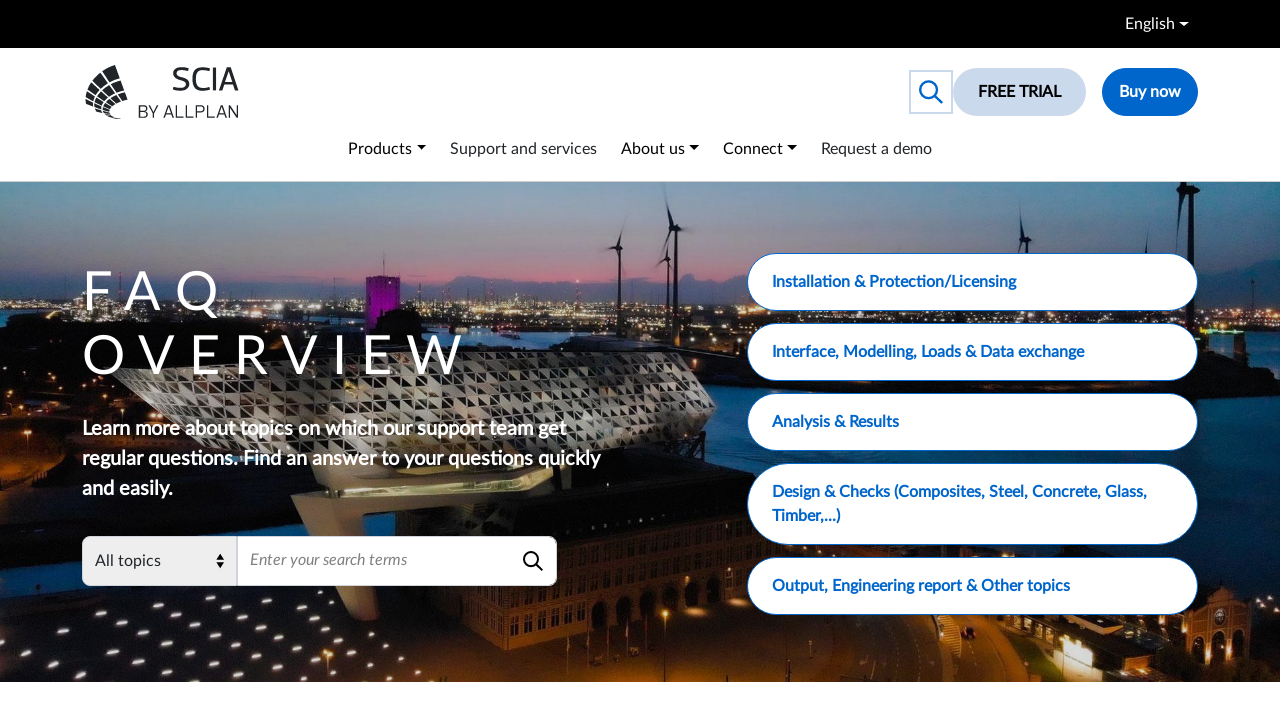

--- FILE ---
content_type: text/html; charset=UTF-8
request_url: https://www.scia.net/en/support/faq
body_size: 141543
content:
<!DOCTYPE html>
<html lang="en" dir="ltr" prefix="og: https://ogp.me/ns#">
  <head>
    <!-- Google Tag Manager -->
    <script>(function(w,d,s,l,i){w[l]=w[l]||[];w[l].push({'gtm.start':
          new Date().getTime(),event:'gtm.js'});var f=d.getElementsByTagName(s)[0],
        j=d.createElement(s),dl=l!='dataLayer'?'&l='+l:'';j.async=true;j.src=
        'https://www.googletagmanager.com/gtm.js?id='+i+dl;f.parentNode.insertBefore(j,f);
      })(window,document,'script','dataLayer','GTM-BX52');</script>
    <!-- End Google Tag Manager -->
    <meta charset="utf-8" />
<noscript><style>form.antibot * :not(.antibot-message) { display: none !important; }</style>
</noscript><script type="application/ld+json">{"@context":"http:\/\/schema.org","@type":"BreadcrumbList","itemListElement":[{"@type":"ListItem","position":1,"item":{"@id":"\/en","name":"Home"}},{"@type":"ListItem","position":2,"item":{"@id":"\/en\/support","name":"Support and services"}},{"@type":"ListItem","position":3,"item":{"@id":"","name":"FAQ Overview"}}]}</script>
<meta name="description" content="Learn more about topics on which our support team get regular questions. Find an answer to your questions quickly and easily." />
<meta name="abstract" content="Learn more about topics on which our support team get regular questions. Find an answer to your questions quickly and easily." />
<meta name="robots" content="noodp" />
<link rel="canonical" href="https://www.scia.net/en/support/faq" />
<meta property="og:site_name" content="SCIA" />
<meta property="og:type" content="Page" />
<meta property="og:url" content="https://www.scia.net/en/support/faq" />
<meta property="og:title" content="FAQ Overview" />
<meta property="og:description" content="Learn more about topics on which our support team get regular questions. Find an answer to your questions quickly and easily." />
<meta property="og:image" content="https://www.scia.net/sites/default/files/styles/itr_basic_full/public/images/2022-03/header_porthouse_1920x415.jpg?itok=NLFH4trE" />
<meta name="twitter:card" content="summary_large_image" />
<meta name="twitter:title" content="FAQ Overview" />
<meta name="twitter:description" content="Learn more about topics on which our support team get regular questions. Find an answer to your questions quickly and easily." />
<meta name="twitter:image" content="https://www.scia.net/sites/default/files/styles/itr_basic_full/public/images/2022-03/header_porthouse_1920x415.jpg?itok=NLFH4trE" />
<meta name="Generator" content="Drupal 10 (https://www.drupal.org)" />
<meta name="MobileOptimized" content="width" />
<meta name="HandheldFriendly" content="true" />
<meta name="viewport" content="width=device-width, initial-scale=1.0" />
<script type="application/ld+json">{"@context":"https:\/\/schema.org","@type":"Organization","url":"https:\/\/www.scia.net","logo":"https:\/\/www.scia.net\/themes\/custom\/itr_ghent_theme\/frontend\/src\/project\/media\/scia-logo-default.png"}</script>
<link rel="icon" href="/themes/custom/itr_ghent_theme/favicon.ico" type="image/vnd.microsoft.icon" />
<link rel="alternate" hreflang="en" href="https://www.scia.net/en/support/faq" />
<link rel="alternate" hreflang="nl" href="https://www.scia.net/nl/support/faq" />
<link rel="alternate" hreflang="fr" href="https://www.scia.net/fr/support/faq" />
<link rel="alternate" hreflang="de" href="https://www.scia.net/de/support/faq" />
<link rel="alternate" hreflang="cs" href="https://www.scia.net/cs/support/faq" />
<link rel="alternate" hreflang="sk" href="https://www.scia.net/sk/support/faq" />

    <title>FAQ Overview</title>
    <link rel="stylesheet" media="all" href="/sites/default/files/css/css_LBmYyanFhSIIQe6F62ZN5C-HlfMO5eG4hER8XfFIcPg.css?delta=0&amp;language=en&amp;theme=itr_ghent_theme&amp;include=eJxFyDEOwCAIAMAPWXmSwUjABC0BHPx9x954M72x0M6WQouA9e2oT-TVubkYOrKjScDwY6j1n3q2na4zhEaJG0kLOgZ9aaMg3Q" />
<link rel="stylesheet" media="all" href="/sites/default/files/css/css_txyjCGVHgxQfvhra6nx6XMqQi5AGXJgc7Ja9KzzI1RE.css?delta=1&amp;language=en&amp;theme=itr_ghent_theme&amp;include=eJxFyDEOwCAIAMAPWXmSwUjABC0BHPx9x954M72x0M6WQouA9e2oT-TVubkYOrKjScDwY6j1n3q2na4zhEaJG0kLOgZ9aaMg3Q" />

    <script src="https://use.fontawesome.com/releases/v6.6.0/js/fontawesome.js" defer crossorigin="anonymous"></script>
<script src="https://use.fontawesome.com/releases/v6.6.0/js/regular.js" defer crossorigin="anonymous"></script>
<script src="https://use.fontawesome.com/releases/v6.6.0/js/solid.js" defer crossorigin="anonymous"></script>

    
  </head>
  <body>
  <!-- Google Tag Manager (noscript) -->
  <noscript><iframe src="https://www.googletagmanager.com/ns.html?id=GTM-BX52"
                    height="0" width="0" style="display:none;visibility:hidden"></iframe></noscript>
  <!-- End Google Tag Manager (noscript) -->
    <a href="#main-content" class="visually-hidden focusable">
    Skip to main content
  </a>
  <div class="svg-sprite" aria-hidden="true">
    <svg xmlns="http://www.w3.org/2000/svg" xmlns:xlink="http://www.w3.org/1999/xlink"><defs><symbol viewBox="0 0 24 24" fill="currentColor" id="arrow-right-sprite"><path d="M5 3l3.057-3 11.943 12-11.943 12-3.057-3 9-9z" /></symbol><symbol viewBox="0 0 16 16.892" id="ico-calendar-sprite"><g transform="translate(0 2.67)" fill="none" stroke="currentColor" stroke-width="1"><rect width="16" height="14.222" stroke="none" /><rect x="0.5" y="0.5" width="15" height="13.222" fill="none" /></g><line id="ico-calendar-sprite_Line_36" y1="3.199" transform="translate(3.636)" fill="none" stroke="currentColor" stroke-width="1" /><line id="ico-calendar-sprite_Line_37" y1="3.199" transform="translate(12.364)" fill="none" stroke="currentColor" stroke-width="1" /><line id="ico-calendar-sprite_Line_38" x2="15.306" transform="translate(0.347 5.983)" fill="none" stroke="currentColor" stroke-width="1" /><line id="ico-calendar-sprite_Line_39" x2="1.655" transform="translate(2.869 9.619)" fill="none" stroke="currentColor" stroke-width="1" /><line id="ico-calendar-sprite_Line_41" x2="1.655" transform="translate(5.738 9.619)" fill="none" stroke="currentColor" stroke-width="1" /><line id="ico-calendar-sprite_Line_42" x2="1.655" transform="translate(8.607 9.619)" fill="none" stroke="currentColor" stroke-width="1" /><line id="ico-calendar-sprite_Line_43" x2="1.655" transform="translate(11.476 9.619)" fill="none" stroke="currentColor" stroke-width="1" /><line id="ico-calendar-sprite_Line_44" x2="1.655" transform="translate(2.869 12.528)" fill="none" stroke="currentColor" stroke-width="1" /><line id="ico-calendar-sprite_Line_45" x2="1.655" transform="translate(5.738 12.528)" fill="none" stroke="currentColor" stroke-width="1" /><line id="ico-calendar-sprite_Line_46" x2="1.655" transform="translate(8.607 12.528)" fill="none" stroke="currentColor" stroke-width="1" /><line id="ico-calendar-sprite_Line_47" x2="1.655" transform="translate(11.476 12.528)" fill="none" stroke="currentColor" stroke-width="1" /></symbol><symbol viewBox="0 0 17 12" id="ico-caret-sprite"><path d="M8.5,0,17,12H0Z" transform="translate(17 12) rotate(180)" fill="currentColor" /></symbol><symbol viewBox="0 0 20 16" fill="currentColor" id="ico-cart-sprite"><path d="M0.613507 1.17581C0.283157 1.17581 0 0.907907 0 0.580465C0 0.267907 0.283157 0 0.613507 0H2.21806C2.23379 0 2.26526 0 2.28099 0C2.8473 0.0148837 3.35069 0.11907 3.77543 0.372093C4.24736 0.654884 4.59344 1.08651 4.78221 1.72651C4.78221 1.7414 4.78221 1.75628 4.79794 1.77116L4.95525 2.36651H18.7198C19.0659 2.36651 19.3333 2.63442 19.3333 2.94698C19.3333 3.00651 19.3176 3.06605 19.3019 3.12558L17.6973 9.24279C17.6344 9.5107 17.3827 9.6893 17.0995 9.6893H7.03173C7.25197 10.4633 7.4722 10.88 7.77109 11.0735C8.1329 11.2967 8.76214 11.3116 9.81611 11.2967H9.83184H16.9422C17.2883 11.2967 17.5557 11.5647 17.5557 11.8772C17.5557 12.2047 17.2726 12.4577 16.9422 12.4577H9.83184C8.52617 12.4726 7.7239 12.4428 7.07893 12.0409C6.41823 11.6242 6.07215 10.9098 5.72607 9.61488L3.61812 2.06884C3.61812 2.05395 3.61812 2.05395 3.60239 2.03907C3.508 1.71163 3.35069 1.48837 3.13046 1.3693C2.91023 1.23535 2.61134 1.17581 2.26526 1.17581C2.24953 1.17581 2.23379 1.17581 2.21806 1.17581H0.613507ZM15.1017 13.1423C15.9354 13.1423 16.6119 13.7823 16.6119 14.5712C16.6119 15.36 15.9354 16 15.1017 16C14.268 16 13.5915 15.36 13.5915 14.5712C13.5915 13.7823 14.268 13.1423 15.1017 13.1423ZM8.47898 13.1423C9.31272 13.1423 9.98915 13.7823 9.98915 14.5712C9.98915 15.36 9.31272 16 8.47898 16C7.64524 16 6.96881 15.36 6.96881 14.5712C6.96881 13.7823 7.64524 13.1423 8.47898 13.1423ZM5.30133 3.52744L6.70138 8.51349H16.6276L17.9333 3.52744H5.30133Z" /></symbol><symbol viewBox="0 0 28.004 25.231" id="ico-chat-sprite"><g transform="translate(-272.473 -494.889)"><path d="M283.875,495.639c-5.882,0-10.652,3.6-10.652,8.032,0,2.876,2.01,5.391,5.024,6.811-.339,1.652-.985,3.857-2.153,5.025,1.435,0,4.545-2.379,6.369-3.882a13.941,13.941,0,0,0,1.412.08c5.883,0,10.652-3.6,10.652-8.034S289.758,495.639,283.875,495.639Z" transform="translate(0 0)" fill="none" stroke="currentColor" stroke-miterlimit="10" stroke-width="1.5" /><path d="M289.689,518.989c2.461,4.447,10.294,2.733,10.294,2.733s1.552,3.492,4.27,3.492a4.7,4.7,0,0,1-1.243-4.462s8.38-5.233.021-11.458" transform="translate(-7.048 -5.845)" fill="none" stroke="currentColor" stroke-miterlimit="10" stroke-width="1.5" /></g></symbol><symbol viewBox="0 0 12.059 12.503" id="ico-check-primary-sprite"><path d="M2942.109,700.169l-.829,4.285,8.916-.344" transform="rotate(-49 712.345 3578.258)" fill="none" stroke="#06c" stroke-linecap="round" stroke-linejoin="round" stroke-width="2" /></symbol><symbol viewBox="0 0 24 24" fill="currentColor" id="ico-cross-sprite"><path d="M23.954 21.03l-9.184-9.095 9.092-9.174-2.832-2.807-9.09 9.179-9.176-9.088-2.81 2.81 9.186 9.105-9.095 9.184 2.81 2.81 9.112-9.192 9.18 9.1z" /></symbol><symbol viewBox="0 0 25.583 17.68" id="ico-email-sprite"><g transform="translate(-338.065 -46.295)"><rect width="24.083" height="16.18" rx="2.835" transform="translate(338.815 47.045)" fill="none" stroke="currentColor" stroke-miterlimit="10" stroke-width="1.5" /><path d="M339.314,48.044s9.748,8.24,10.553,8.881a1.971,1.971,0,0,0,2.5.11c.346-.277,10.473-8.57,10.473-8.57" transform="translate(-0.165 -0.331)" fill="none" stroke="currentColor" stroke-miterlimit="10" stroke-width="1.5" /></g></symbol><symbol viewBox="0 0 24
24" fill="currentColor" id="ico-language-sprite"><path d="M12 3c5.514 0 10 3.592 10 8.007 0 4.917-5.144 7.961-9.91 7.961-1.937 0-3.384-.397-4.394-.644-1 .613-1.594 1.037-4.272 1.82.535-1.373.722-2.748.601-4.265-.837-1-2.025-2.4-2.025-4.872 0-4.415 4.486-8.007 10-8.007zm0-2c-6.338 0-12 4.226-12 10.007 0 2.05.739 4.063 2.047 5.625.055 1.83-1.023 4.456-1.993 6.368 2.602-.47 6.301-1.508 7.978-2.536 1.417.345 2.774.503 4.059.503 7.084 0 11.91-4.837 11.91-9.961-.001-5.811-5.702-10.006-12.001-10.006z" /></symbol><symbol viewBox="0 0 24
24" fill="currentColor" id="ico-location-sprite"><path d="M12 0c-4.198 0-8 3.403-8 7.602 0 6.243 6.377 6.903 8 16.398 1.623-9.495 8-10.155 8-16.398 0-4.199-3.801-7.602-8-7.602zm0 11c-1.657 0-3-1.343-3-3s1.342-3 3-3 3 1.343 3 3-1.343 3-3 3z" /></symbol><symbol viewBox="0 0 10.471 12.54" id="ico-padlock-sprite"><g transform="translate(-38.906 -44.907)" fill="none" stroke="currentColor" stroke-miterlimit="10" stroke-width="1.5"><rect width="8.971" height="6.828" rx="1.128" transform="translate(39.656 49.869)" /><path d="M3.174,0h0A3.184,3.184,0,0,1,6.358,3.184V4.213a0,0,0,0,1,0,0H0a0,0,0,0,1,0,0V3.174A3.174,3.174,0,0,1,3.174,0Z" transform="translate(40.962 45.657)" /></g></symbol><symbol viewBox="0 0 23.216 28.615" id="ico-phone-sprite"><path d="M489.13,62.126c-1.518-1.083-3.824-2.761-4.711-3.4-.733-.529-1.7.339-2.055.943s-.8,2.64-1.315,2.615c-1,.135-8.941-11.76-8.643-12.6.267-.752,1.219-.033,2.008-.316s0,.007,0,.007,2.974-.8,2.448-2.591-1.31-4.532-1.614-5.582c-.242-.841-3.144-.063-3.144-.063h0a5.366,5.366,0,0,0-3.549,3.764c-.568,2.968.813,9.143,3.849,13.858s9.456,9.4,12.315,9.132,4.862-2.967,4.862-2.967A2.088,2.088,0,0,0,489.13,62.126Z" transform="translate(-467.589 -40.04)" fill="none" stroke="currentColor" stroke-miterlimit="10" stroke-width="1.5" /></symbol><symbol viewBox="0 0 24 24" fill="currentColor" id="ico-play-sprite"><path d="M20.1,12.1L4.4,23.3V1L20.1,12.1z" /></symbol><symbol viewBox="0 0 24 24" fill="currentColor" id="ico-quote-sprite"><path d="M14.017 21v-7.391c0-5.704 3.731-9.57 8.983-10.609l.995 2.151c-2.432.917-3.995 3.638-3.995 5.849h4v10h-9.983zm-14.017 0v-7.391c0-5.704 3.748-9.57 9-10.609l.996 2.151c-2.433.917-3.996 3.638-3.996 5.849h3.983v10h-9.983z" /></symbol><symbol viewBox="0 0 15.017 14.794" id="ico-search-sprite"><g fill="none" stroke="currentColor" stroke-width="1.5"><circle cx="6" cy="6" r="6" stroke="none" /><circle cx="6" cy="6" r="5.25" /></g><path transform="translate(9.5 9.5)" fill="none" stroke="currentColor" stroke-width="1.5" d="M0 0 5 4.75" /></symbol><symbol viewBox="157.28 59.58 254.92 90.05" fill="currentColor" id="logo-new-sprite"><path d="m302.8 100.5.9-4.5c5.8 1.4 9.7 1.7 12.8 1.7 5.6 0 8.1-2.9 8.1-6 0-4.6-5.4-5.8-9.5-6.9-6.2-1.6-11.8-5-11.8-11.5s5.9-10.1 13.2-10.1 8.1.6 12.9 2l-1.2 4.5c-5.8-1.4-8.6-1.7-11.6-1.7-5.6 0-7.6 2.5-7.6 5.5 0 4.3 5.5 5.8 9.8 6.8 6.2 1.4 11.5 4.4 11.5 10.9s-5.9 11.2-13.7 11.2-9-.6-13.7-2z" /><path d="m351.7 63.3c4.3 0 8.4.6 13.2 2l-1.2 4.5c-5.8-1.4-8.5-1.7-11.5-1.7-8.8 0-11 6.4-11 14.6s2.2 15.1 11 15.1 5.8-.3 11.5-1.7l1.2 4.5c-4.8 1.4-8.8 2-13.2 2-13 0-16.2-9-16.2-19.9s3.2-19.3 16.2-19.3z" /><path d="m369.6 101.9v-38.1h5.3v38.1z" /><path d="m403.1 92.3h-14.6l-3.2 9.6h-5.6l13.1-38.4h6.6l12.8 38.4h-5.9l-3.1-9.6zm-7.2-22.1-6.2 17.6h12.3l-6-17.6z" /><path d="m256.9 137c2.7.6 4.2 2.5 4.2 5.1s-2.1 5.6-6.2 5.6h-9v-21.1h8.3c4.1 0 6.2 2.1 6.2 5.3s-1.3 4.3-3.6 4.9zm-2.8-8.3h-5.8v7.3h5.8c2.6 0 4-1.2 4-3.6s-1.4-3.6-4-3.6zm-5.8 9.3v7.7h6.3c2.6 0 4.1-1.2 4.1-3.8s-1.5-3.8-4.5-3.8h-5.9z" /><path d="m270.6 137.9 5.7-11.3h2.5l-7.2 13.6v7.4h-2.3v-7.4l-7.2-13.6h2.6l5.7 11.3z" /><path d="m300.1 142.1h-8.7l-2 5.6h-2.4l7.5-21.2h2.9l7.3 21.2h-2.5l-1.9-5.6zm-4.3-12.8-3.9 10.8h7.8l-3.8-10.8z" /><path d="m309.8 126.6v19h10.7v2h-13v-21.1h2.3z" /><path d="m326.5 126.6v19h10.7v2h-13v-21.1h2.3z" /><path d="m343.3 138.9v8.8h-2.3v-21.1h8.5c4.1 0 6.3 2.6 6.3 6.1s-2.2 6.1-6.3 6.1h-6.2zm0-2.1h6c2.6 0 4.2-1.3 4.2-4.1s-1.6-4.1-4.2-4.1h-6z" /><path d="m361.9 126.6v19h10.7v2h-13v-21.1h2.3z" /><path d="m388.5 142.1h-8.7l-2 5.6h-2.4l7.5-21.2h2.9l7.3 21.2h-2.5l-1.9-5.6zm-4.3-12.8-3.9 10.8h7.8l-3.8-10.8z" /><path d="m395.9 147.7v-21.1h2.3l11.2 16.8v-16.8h2.2v21.1h-2.3l-11.2-16.6v16.6z" /><path d="m172.5 131.9c3.6 1.2 7.2 2.2 10.9 3.3.2 1.4 1 3.6 2.4 4.6-4-.8-10.4-2.5-10.4-2.5-1.9-2.6-2.8-5.3-2.8-5.3zm43.2-46.4 6 16.5c-4.6.9-8.4 2.2-12.7 3.9-3.2-4.7-6.4-9.4-9.6-14.3 5.1-2.7 10.7-4.8 16.4-6.1zm-19 7.5c3.3 4.6 6.6 9.1 9.8 13.8-3.6 1.6-7.1 3.6-10.2 5.8-3.8-3.6-7.6-7.2-11.4-10.9 3.5-3.2 7.4-6.2 11.8-8.7zm-13.6 10.5c3.9 3.5 7.7 6.9 11.6 10.4-2.4 1.9-4.5 3.9-6.3 6.1-4-2.7-8-5.4-12-8.2 1.8-2.8 4.1-5.6 6.7-8.3zm-7.8 10.2c4 2.6 8 5.1 12.1 7.6-1.4 2-2.5 4-3.2 6.1-4-1.9-8-3.9-12-6 .6-2.6 1.7-5.1 3.1-7.7zm-3.5 9.6c4 1.9 7.9 3.7 12 5.4-.4 1.6-.6 3.2-.5 4.7v.3c-3.8-1.3-7.3-2.5-11.1-4-.3-2-.7-3.6-.4-6.5z" /><path d="m206.9 147.4c2.8 1 6.4 1.5 10.2 1.9-.8.1 0 0-2.3.3-2.3.2-9.7-.6-14.2-1.9 1.8 0 4.4 0 6.3-.3zm16-42.2 4.4 12.1c-3.1.7-6 1.5-8.7 2.4-2.5-3.6-5-7.3-7.6-11 1.5-.7 7.4-2.9 11.9-3.5zm-14.3 4.4c2.5 3.6 5.2 7.1 7.8 10.8-2.8 1-5.6 2.3-7.9 3.5-3.3-3-6.5-6-9.7-9 3-2 6.4-3.9 9.8-5.4zm-11.4 6.4c3.3 2.9 6.6 5.8 9.9 8.7-2 1.2-3.8 2.5-5.3 3.8-3.6-2.3-7.2-4.6-10.7-6.9 1.7-2 3.8-3.9 6.1-5.6zm-7.2 6.9c3.5 2.2 7.1 4.3 10.8 6.5-1.2 1.2-2.2 2.5-2.8 3.9-3.8-1.5-7.5-3-11.2-4.7.7-1.9 1.8-3.8 3.2-5.7zm-3.6 6.9c3.7 1.5 7.4 3 11.2 4.4-.2.5-.3.9-.5 1.4-.2.7-.2 1.4-.2 2.1-3.8-1-7.5-2-11.2-3.2 0-1.6.2-3.2.6-4.7zm15.1 15c1.1.8 2.5 1.5 4 2.1h-1.1c-1.7.1-3.6.1-5.6 0-1.9-.7-4.4-1.7-5.6-2.5 2.5.1 5.9.4 8.3.3z" /><path d="m198.5 142c.6.8 1.3 1.5 2.1 2.2-2.6 0-5.4-.2-8.3-.5-1.6-1.1-2.5-1.8-3-2.3 2.9.3 6.2.6 9.1.7z" /><path d="m158 124.3c-.4-2.2-.8-5.9-.7-8.2 4.2 2.2 8.3 4.3 12.5 6.3-.2 2.3-.3 4.3.2 6.5l-12-4.5zm27.1-54.4c6.6-4.7 13.9-8.2 21.2-10.3l8 22.1c-6 1.5-11.7 3.8-17.1 6.8-4.1-6.1-8.1-12.3-12.2-18.5zm-16.5 15.9c3.7-4.9 8.4-9.6 13.3-13.5 4.5 6 8.5 12 12.7 17.8-4.5 2.7-8.6 5.9-12.1 9.3-4.6-4.5-9.2-9-13.9-13.6zm-8.2 14.6c1.6-4.2 3.7-8.2 6.3-12 4.7 4.3 9.3 8.6 14 12.8-2.7 2.8-4.9 5.8-6.7 8.8-4.5-3.2-9-6.4-13.6-9.6zm-2.9 12.6v-.6c.4-3.1 1-6.2 2-9.2 4.5 3 8.9 6 13.4 8.9-1.4 2.7-2.3 5.5-2.8 8.2-4.2-2.3-8.3-4.7-12.6-7.2z" /><path d="m185.9 135.9s6.2 1.7 11.2 3c0 0 0 .9 1 2.4 0 0-8-1-9.6-1.2 0 0-1.6-.9-2.6-4.2z" /></symbol><symbol viewBox="0 0 223.6 71.4" id="logo-sprite"><g class="brand-name" fill="currentColor"><path d="M72,32.9c-2.3-2.4-3.4-5.6-3.4-9.4c0-1.9,0.3-3.6,0.9-5.3c0.6-1.6,1.5-3,2.6-4.2c1.1-1.1,2.5-2.1,4.2-2.7 c1.7-0.7,3.6-1,5.8-1h27.8v8.7H86.5c-0.7,0-1.5,0.1-2.2,0.2c-0.7,0.1-1.3,0.3-1.9,0.6c-0.6,0.3-1,0.8-1.4,1.3 c-0.3,0.6-0.5,1.3-0.5,2.3c0,0.9,0.2,1.7,0.5,2.3c0.3,0.6,0.8,1,1.4,1.3c0.6,0.3,1.2,0.5,1.9,0.6c0.7,0.1,1.4,0.2,2.2,0.2h12.2 c2.2,0,4.1,0.3,5.8,1c1.7,0.7,3.1,1.6,4.2,2.7c1.1,1.2,2,2.5,2.6,4.2c0.6,1.6,0.9,3.4,0.9,5.3c0,3.9-1.1,7-3.4,9.4 c-2.3,2.4-5.6,3.6-10,3.6H68.5v-8.7h25.6c0.7,0,1.5-0.1,2.2-0.2c0.7-0.1,1.3-0.3,1.9-0.6c0.6-0.3,1-0.8,1.4-1.3 c0.3-0.6,0.5-1.3,0.5-2.3c0-0.9-0.2-1.7-0.5-2.3c-0.3-0.6-0.8-1-1.4-1.3c-0.6-0.3-1.2-0.5-1.9-0.6c-0.7-0.1-1.4-0.2-2.2-0.2H82 C77.6,36.5,74.3,35.3,72,32.9z" /><path d="M154.3,19.6h-16.1c-3.3,0-5.9,1.1-7.8,3.4c-1.9,2.2-2.9,5.3-2.9,9.3c0,3.9,1,7,2.9,9.3 c1.9,2.2,4.5,3.4,7.8,3.4h16.1V54h-17.9c-6.6,0-11.7-1.8-15.4-5.5c-3.7-3.7-5.5-9.1-5.5-16.3c0-7.2,1.8-12.6,5.5-16.3 c3.7-3.7,8.8-5.5,15.4-5.5h17.9V19.6z" /><path d="M171.4,19.9V54h-11.3V23.8L171.4,19.9z M160.1,21V10.4h11.3v6.8L160.1,21z" /><path d="M192.4,10.6h12.7L223.5,54H212l-4.2-10.5h-17.8L185.7,54h-11.5L192.4,10.6z M192.6,36.7H205l-6.2-15.4 L192.6,36.7z" /></g><g class="brand-shape" fill-rule="evenodd" clip-rule="evenodd" fill="currentColor"><path d="M39.3,69.6c2.2,0.8,5,1.2,8.1,1.5c-0.6,0.1,0,0.1-1.8,0.2 c-1.8,0.2-7.7-0.5-11.3-1.5C35.8,69.8,37.9,69.8,39.3,69.6L39.3,69.6z M52,36.1l3.5,9.6c-2.4,0.6-4.8,1.2-6.9,1.9 c-2-2.9-4-5.8-6-8.7C43.8,38.3,48.5,36.7,52,36.1L52,36.1z M40.7,39.6c2,2.8,4.2,5.7,6.2,8.6C44.7,49,42.4,50,40.6,51 c-2.6-2.4-5.2-4.7-7.7-7.1C35.3,42.2,37.9,40.7,40.7,39.6L40.7,39.6z M31.7,44.7c2.6,2.3,5.2,4.6,7.8,6.9c-1.6,0.9-3,2-4.2,3 c-2.9-1.8-5.7-3.6-8.5-5.5C28.2,47.6,29.8,46.1,31.7,44.7L31.7,44.7z M25.9,50.2c2.8,1.7,5.7,3.4,8.6,5.1c-1,1-1.7,2-2.2,3.1 c-3-1.2-6-2.4-8.9-3.7C24,53.2,24.8,51.6,25.9,50.2L25.9,50.2z M23.1,55.6c2.9,1.2,5.9,2.4,8.9,3.5c-0.1,0.4-0.3,0.7-0.4,1.1 c-0.1,0.6-0.2,1.1-0.2,1.7c-3-0.8-5.9-1.6-8.9-2.5C22.5,58.1,22.7,56.8,23.1,55.6L23.1,55.6z M35.1,67.6c0.9,0.6,2,1.2,3.2,1.7 l-0.9,0c-1.4,0.1-2.9,0.1-4.4,0c-1.5-0.5-3.5-1.3-4.5-2C30.6,67.4,33.3,67.6,35.1,67.6L35.1,67.6z" /><path d="M12.1,57.3c2.9,0.9,5.7,1.7,8.7,2.6c0.2,1.1,0.8,2.8,1.9,3.6l0,0 c-3.2-0.6-8.3-2-8.3-2C12.8,59.5,12.1,57.3,12.1,57.3z M46.3,20.5l4.8,13.1c-3.6,0.7-6.7,1.8-10.1,3.1c-2.5-3.7-5.1-7.5-7.7-11.3 C37.4,23.2,41.8,21.5,46.3,20.5L46.3,20.5z M31.2,26.5c2.6,3.6,5.2,7.3,7.8,10.9c-2.9,1.3-5.6,2.8-8.1,4.6c-3-2.9-6-5.7-9.1-8.6 C24.6,30.8,27.8,28.5,31.2,26.5L31.2,26.5z M20.5,34.8c3.1,2.8,6.1,5.5,9.2,8.2c-1.9,1.5-3.6,3.1-5,4.8c-3.2-2.1-6.4-4.3-9.5-6.5 C16.6,39,18.4,36.8,20.5,34.8L20.5,34.8z M14.3,42.9c3.2,2,6.3,4.1,9.6,6.1c-1.1,1.6-2,3.2-2.6,4.8c-3.2-1.5-6.3-3.1-9.5-4.8 C12.3,46.9,13.1,44.9,14.3,42.9L14.3,42.9z M11.5,50.4c3.1,1.5,6.3,2.9,9.5,4.3c-0.3,1.3-0.5,2.5-0.4,3.8l0,0.2 c-3.1-1-5.8-2-8.8-3.2C11.5,53.9,11.2,52.7,11.5,50.4L11.5,50.4z" /><path d="M0.6,51.3c-0.3-1.8-0.6-4.7-0.6-6.5c3.3,1.7,6.6,3.4,9.9,5 c-0.1,1.8-0.2,3.4,0.2,5.1L0.6,51.3z M22.1,8.2c5.3-3.7,11-6.5,16.8-8.2l6.4,17.5c-4.7,1.2-9.3,3-13.5,5.4 C28.5,18,25.3,13.1,22.1,8.2L22.1,8.2z M8.9,20.7c2.9-3.9,6.7-7.6,10.6-10.7c3.6,4.8,6.7,9.5,10,14.1c-3.5,2.2-6.8,4.7-9.6,7.4 C16.3,28,12.6,24.4,8.9,20.7L8.9,20.7z M2.5,32.3c1.3-3.3,2.9-6.5,5-9.5c3.7,3.4,7.4,6.8,11.1,10.2c-2.1,2.2-3.9,4.6-5.3,7 C9.7,37.4,6.1,34.9,2.5,32.3L2.5,32.3z M0.2,42.3l0-0.5c0.3-2.5,0.8-4.9,1.5-7.3c3.5,2.4,7.1,4.7,10.6,7.1 c-1.1,2.2-1.8,4.3-2.2,6.5C6.8,46.3,3.5,44.4,0.2,42.3L0.2,42.3z" /><path d="M32.7,65.3c0.4,0.6,1,1.2,1.7,1.7c-2,0-4.3-0.2-6.6-0.4 c-1.3-0.9-2-1.5-2.4-1.8C27.8,65,30.3,65.3,32.7,65.3L32.7,65.3z" /><path d="M22.6,60.4c0,0,4.9,1.4,8.9,2.4c0,0,0.1,0.7,0.8,1.9 c0,0-6.3-0.8-7.6-1C24.7,63.8,23.4,63,22.6,60.4z" /></g><g class="brand-baseline" fill="currentColor"><path d="M68.4,71.3l3.3-8.6h1.2l3.5,8.6H75l-1-2.6h-3.6l-0.9,2.6H68.4z M70.8,67.7h2.9l-0.9-2.4 c-0.3-0.7-0.5-1.3-0.6-1.8c-0.1,0.6-0.3,1.1-0.5,1.6L70.8,67.7z" /><path d="M79.8,71.3v-8.6H81l4.5,6.8v-6.8h1.1v8.6h-1.2l-4.5-6.8v6.8H79.8z" /><path d="M88.4,71.3v-8.6h6.1v1h-5v2.6h4.7v1h-4.7v2.9h5.2v1H88.4z" /><path d="M96.3,71.3v-8.6H98l2,6.1c0.2,0.6,0.3,1,0.4,1.3c0.1-0.3,0.2-0.8,0.5-1.4l2-6h1.5v8.6h-1.1v-7.2l-2.5,7.2 h-1l-2.5-7.4v7.4H96.3z" /><path d="M106.2,71.3v-8.6h6.1v1h-5v2.6h4.7v1h-4.7v2.9h5.2v1H106.2z" /><path d="M116.3,71.3v-7.6h-2.8v-1h6.7v1h-2.8v7.6H116.3z" /><path d="M121,68.5l1.1-0.1c0.1,0.4,0.2,0.8,0.4,1.1c0.2,0.3,0.5,0.5,0.9,0.7c0.4,0.2,0.8,0.3,1.3,0.3 c0.4,0,0.8-0.1,1.1-0.2c0.3-0.1,0.6-0.3,0.7-0.5c0.2-0.2,0.2-0.5,0.2-0.7c0-0.3-0.1-0.5-0.2-0.7c-0.2-0.2-0.4-0.4-0.8-0.5 c-0.2-0.1-0.7-0.2-1.5-0.4c-0.8-0.2-1.3-0.4-1.6-0.5c-0.4-0.2-0.7-0.5-0.9-0.8c-0.2-0.3-0.3-0.7-0.3-1.1c0-0.4,0.1-0.8,0.4-1.2 c0.2-0.4,0.6-0.7,1.1-0.9c0.5-0.2,1-0.3,1.6-0.3c0.6,0,1.2,0.1,1.7,0.3c0.5,0.2,0.9,0.5,1.1,0.9c0.3,0.4,0.4,0.9,0.4,1.4l-1.1,0.1 c-0.1-0.5-0.3-1-0.6-1.2c-0.3-0.3-0.8-0.4-1.5-0.4c-0.7,0-1.2,0.1-1.5,0.4c-0.3,0.3-0.5,0.6-0.5,0.9c0,0.3,0.1,0.6,0.3,0.8 c0.2,0.2,0.8,0.4,1.7,0.6c0.9,0.2,1.5,0.4,1.9,0.6c0.5,0.2,0.9,0.5,1.1,0.9c0.2,0.4,0.4,0.8,0.4,1.2c0,0.5-0.1,0.9-0.4,1.3 c-0.3,0.4-0.6,0.7-1.1,0.9c-0.5,0.2-1,0.3-1.6,0.3c-0.8,0-1.4-0.1-1.9-0.3c-0.5-0.2-0.9-0.6-1.2-1C121.1,69.6,121,69.1,121,68.5z" /><path d="M135.3,68.3l1.1,0.3c-0.2,0.9-0.7,1.7-1.3,2.1c-0.6,0.5-1.4,0.7-2.2,0.7c-0.9,0-1.7-0.2-2.2-0.6 c-0.6-0.4-1-0.9-1.3-1.6c-0.3-0.7-0.4-1.5-0.4-2.3c0-0.9,0.2-1.7,0.5-2.4c0.3-0.7,0.8-1.2,1.4-1.5c0.6-0.3,1.3-0.5,2.1-0.5 c0.8,0,1.6,0.2,2.1,0.7c0.6,0.4,1,1.1,1.2,1.9l-1.1,0.3c-0.2-0.6-0.5-1.1-0.9-1.4c-0.4-0.3-0.8-0.4-1.4-0.4c-0.7,0-1.2,0.2-1.6,0.5 c-0.4,0.3-0.7,0.7-0.9,1.3c-0.2,0.5-0.3,1.1-0.3,1.7c0,0.7,0.1,1.4,0.3,1.9c0.2,0.5,0.5,1,1,1.2c0.4,0.3,0.9,0.4,1.4,0.4 c0.6,0,1.2-0.2,1.6-0.6C134.9,69.5,135.2,69,135.3,68.3z" /><path d="M137.9,71.3v-8.6h1.1v3.5h4.4v-3.5h1.1v8.6h-1.1v-4.1H139v4.1H137.9z" /><path d="M146.4,71.3v-8.6h6.1v1h-5v2.6h4.7v1h-4.7v2.9h5.2v1H146.4z" /><path d="M154.3,71.3v-8.6h1.1v4.3l4.2-4.3h1.5l-3.6,3.5l3.7,5.1h-1.5l-3-4.4l-1.4,1.4v3H154.3z" /><path d="M171.6,68.3l1.1,0.3c-0.2,0.9-0.7,1.7-1.3,2.1c-0.6,0.5-1.4,0.7-2.2,0.7c-0.9,0-1.7-0.2-2.2-0.6 c-0.6-0.4-1-0.9-1.3-1.6c-0.3-0.7-0.4-1.5-0.4-2.3c0-0.9,0.2-1.7,0.5-2.4c0.3-0.7,0.8-1.2,1.4-1.5c0.6-0.3,1.3-0.5,2.1-0.5 c0.8,0,1.6,0.2,2.1,0.7c0.6,0.4,1,1.1,1.2,1.9l-1.1,0.3c-0.2-0.6-0.5-1.1-0.9-1.4c-0.4-0.3-0.8-0.4-1.4-0.4c-0.7,0-1.2,0.2-1.6,0.5 c-0.4,0.3-0.7,0.7-0.9,1.3c-0.2,0.5-0.3,1.1-0.3,1.7c0,0.7,0.1,1.4,0.3,1.9c0.2,0.5,0.5,1,1,1.2c0.4,0.3,0.9,0.4,1.4,0.4 c0.6,0,1.2-0.2,1.6-0.6C171.1,69.5,171.4,69,171.6,68.3z" /><path d="M173.7,67.1c0-1.4,0.4-2.6,1.1-3.4c0.8-0.8,1.7-1.2,2.9-1.2c0.8,0,1.5,0.2,2.1,0.6c0.6,0.4,1.1,0.9,1.4,1.6 c0.3,0.7,0.5,1.5,0.5,2.3c0,0.9-0.2,1.7-0.5,2.4c-0.3,0.7-0.8,1.2-1.5,1.6c-0.6,0.4-1.3,0.5-2.1,0.5c-0.8,0-1.5-0.2-2.1-0.6 c-0.6-0.4-1.1-0.9-1.4-1.6C173.9,68.5,173.7,67.8,173.7,67.1z M174.9,67.1c0,1,0.3,1.9,0.8,2.5c0.6,0.6,1.2,0.9,2.1,0.9 c0.8,0,1.5-0.3,2.1-0.9c0.5-0.6,0.8-1.5,0.8-2.6c0-0.7-0.1-1.3-0.4-1.8c-0.2-0.5-0.6-0.9-1-1.2c-0.4-0.3-1-0.4-1.5-0.4 c-0.8,0-1.5,0.3-2.1,0.8C175.2,64.9,174.9,65.8,174.9,67.1z" /><path d="M183.3,71.3v-8.6h1.7l2,6.1c0.2,0.6,0.3,1,0.4,1.3c0.1-0.3,0.2-0.8,0.5-1.4l2-6h1.5v8.6h-1.1v-7.2l-2.5,7.2 h-1l-2.5-7.4v7.4H183.3z" /><path d="M193.2,71.3v-8.6h3.2c0.6,0,1,0,1.3,0.1c0.4,0.1,0.8,0.2,1,0.4c0.3,0.2,0.5,0.5,0.7,0.8 c0.2,0.4,0.3,0.8,0.3,1.2c0,0.7-0.2,1.4-0.7,1.9c-0.5,0.5-1.3,0.8-2.5,0.8h-2.2v3.5H193.2z M194.3,66.7h2.2c0.7,0,1.2-0.1,1.5-0.4 c0.3-0.3,0.5-0.7,0.5-1.2c0-0.4-0.1-0.7-0.3-0.9c-0.2-0.3-0.4-0.4-0.7-0.5c-0.2-0.1-0.5-0.1-1-0.1h-2.2V66.7z" /><path d="M199.3,71.3l3.3-8.6h1.2l3.5,8.6H206l-1-2.6h-3.6l-0.9,2.6H199.3z M201.7,67.7h2.9l-0.9-2.4 c-0.3-0.7-0.5-1.3-0.6-1.8c-0.1,0.6-0.3,1.1-0.5,1.6L201.7,67.7z" /><path d="M208.1,71.3v-8.6h1.2l4.5,6.8v-6.8h1.1v8.6h-1.2l-4.5-6.8v6.8H208.1z" /><path d="M219.1,71.3v-3.7l-3.3-5h1.4l1.7,2.6c0.3,0.5,0.6,1,0.9,1.5c0.3-0.5,0.6-1,0.9-1.5l1.6-2.5h1.3l-3.4,5v3.7 H219.1z" /></g></symbol><symbol viewBox="0 0 513.958 642.438" id="shape-accordion-sprite"><path d="M0,0V191.262L275.318,465.5h0l.374-189.807Z" fill="#06c" transform="rotate(180 187.131 321.219)" /><path d="M1.251,0,.433,453.437H-.384l77.33,68.654V0Z" transform="rotate(180 188.379 261.046)" fill="#302f5c" /><path transform="rotate(180 256.272 306.334)" fill="none" stroke="#302f5c" stroke-linecap="round" stroke-width="2" stroke-dasharray="5 12" d="M0 0 443.656 443.656" /><circle cx="229" cy="229" r="229" transform="translate(1 73.203)" fill="none" stroke="#cecece" stroke-linecap="round" stroke-width="2" stroke-dasharray="5 12" /></symbol><symbol viewBox="0 0 446.485 642.438" id="shape-centered-cta-secondary-sprite"><path d="M0,0V191.262L275.318,465.5h0l.374-189.807Z" fill="#ffffff" transform="translate(139.696)" /><g><path d="M1.251,0,.433,453.437H-.384l77.33,68.654V0Z" transform="translate(137.2 120.346)" fill="#302f5c" /></g><path transform="translate(1.414 29.769)" fill="none" stroke="#302f5c" stroke-linecap="round" stroke-width="2" stroke-dasharray="5 12" d="M0 0 443.656 443.656" /></symbol><symbol viewBox="0 0 446.485 642.438" id="shape-centered-cta-sprite"><path d="M0,0V191.262L275.318,465.5h0l.374-189.807Z" fill="#06c" transform="translate(139.696)" /><g><path d="M1.251,0,.433,453.437H-.384l77.33,68.654V0Z" transform="translate(137.2 120.346)" fill="#302f5c" /></g><path transform="translate(1.414 29.769)" fill="none" stroke="#302f5c" stroke-linecap="round" stroke-width="2" stroke-dasharray="5 12" d="M0 0 443.656 443.656" /></symbol><symbol viewBox="0 0 232.33 225.33" id="shape-contest-sprite"><style type="text/css">#shape-contest-sprite .st0{fill:currentColor;}
	#shape-contest-sprite .st1{fill:none;}</style><path class="st0" d="M139.69,171h0.4c0.63,0,0.95-0.17,0.95-0.52v-6.87c0-0.54-0.01-0.95-0.04-1.22l0.07-0.02
	c0.16,0.34,0.37,0.69,0.63,1.06l4.71,7.15c0.11,0.16,0.24,0.26,0.39,0.32c0.15,0.06,0.35,0.09,0.6,0.09h0.57
	c0.64,0,0.95-0.17,0.95-0.52v-11.61c0-0.35-0.32-0.52-0.95-0.52h-0.39c-0.64,0-0.95,0.17-0.95,0.52v6.78c0,0.54,0.01,0.95,0.04,1.22
	l-0.07,0.02c-0.18-0.37-0.39-0.73-0.63-1.08l-4.6-7.03c-0.1-0.17-0.22-0.28-0.39-0.34c-0.16-0.06-0.37-0.09-0.64-0.09h-0.65
	c-0.63,0-0.95,0.17-0.95,0.52v11.61C138.74,170.82,139.05,171,139.69,171 M133.63,164.15h-3.47c-0.17,0-0.29,0.06-0.37,0.18
	c-0.08,0.12-0.12,0.32-0.12,0.59v0.47c0,0.28,0.04,0.47,0.12,0.59c0.08,0.12,0.2,0.18,0.37,0.18h1.76v2.75
	c-0.54,0.11-1.12,0.16-1.73,0.16c-2.27,0-3.4-1.48-3.4-4.44c0-1.45,0.28-2.54,0.84-3.27c0.56-0.73,1.44-1.1,2.65-1.1
	c0.5,0,0.95,0.05,1.34,0.14c0.39,0.1,0.71,0.2,0.97,0.32c0.26,0.12,0.4,0.18,0.44,0.18c0.12,0,0.26-0.09,0.41-0.27
	c0.16-0.18,0.29-0.39,0.4-0.62c0.11-0.23,0.17-0.42,0.17-0.57c0-0.22-0.19-0.42-0.57-0.6c-0.38-0.19-0.86-0.33-1.44-0.44
	c-0.58-0.11-1.15-0.16-1.7-0.16c-3.97,0-5.95,2.15-5.95,6.44c0,2.18,0.48,3.79,1.44,4.84c0.96,1.04,2.41,1.56,4.35,1.56
	c1.06,0,2.01-0.1,2.86-0.3c0.85-0.2,1.28-0.55,1.28-1.07v-4.93c0-0.23-0.05-0.39-0.16-0.5C134.03,164.2,133.86,164.15,133.63,164.15
	 M118.93,171.01h0.45c0.64,0,0.95-0.18,0.95-0.54v-11.61c0-0.36-0.32-0.54-0.95-0.54h-0.45c-0.65,0-0.97,0.18-0.97,0.54v11.61
	C117.96,170.83,118.28,171.01,118.93,171.01 M110.37,171.09c1.15,0,2.11-0.32,2.88-0.94s1.15-1.57,1.15-2.83
	c0-0.76-0.16-1.38-0.48-1.86c-0.32-0.49-0.7-0.86-1.14-1.12c-0.44-0.26-1.01-0.53-1.69-0.81c-0.52-0.2-0.9-0.37-1.17-0.5
	c-0.26-0.13-0.49-0.31-0.67-0.53s-0.27-0.51-0.27-0.85c0-0.4,0.15-0.72,0.46-0.98c0.31-0.26,0.78-0.39,1.43-0.39
	c0.54,0,1.05,0.1,1.53,0.31c0.07,0.04,0.17,0.08,0.31,0.14c0.13,0.06,0.23,0.09,0.29,0.09c0.16,0,0.34-0.17,0.54-0.51
	c0.2-0.34,0.31-0.62,0.31-0.84c0-0.18-0.13-0.36-0.38-0.54c-0.28-0.2-0.67-0.36-1.17-0.49c-0.5-0.12-1.02-0.18-1.56-0.18
	c-0.76,0-1.45,0.13-2.08,0.4c-0.64,0.26-1.14,0.66-1.52,1.2c-0.38,0.53-0.57,1.18-0.57,1.93c0,0.69,0.12,1.27,0.36,1.73
	c0.24,0.46,0.55,0.82,0.92,1.09c0.37,0.27,0.83,0.52,1.38,0.76l0.63,0.27c0.49,0.2,0.88,0.38,1.15,0.53
	c0.28,0.15,0.51,0.34,0.69,0.56c0.19,0.22,0.28,0.5,0.28,0.82c0,0.52-0.18,0.9-0.55,1.16c-0.37,0.26-0.82,0.39-1.36,0.39
	c-0.48,0-0.9-0.06-1.26-0.18c-0.36-0.12-0.73-0.28-1.1-0.47c-0.23-0.13-0.38-0.2-0.45-0.2c-0.16,0-0.35,0.17-0.59,0.51
	c-0.24,0.34-0.36,0.63-0.36,0.85c0,0.18,0.15,0.38,0.45,0.61c0.35,0.25,0.84,0.46,1.46,0.63C108.85,171,109.57,171.09,110.37,171.09
	 M96.37,170.96h6.31c0.17,0,0.29-0.06,0.37-0.18c0.08-0.12,0.12-0.32,0.12-0.59v-0.47c0-0.28-0.04-0.47-0.12-0.59
	c-0.08-0.12-0.2-0.18-0.37-0.18h-4.62v-3.42h4.1c0.17,0,0.29-0.06,0.37-0.18s0.12-0.32,0.12-0.59v-0.47c0-0.28-0.04-0.47-0.12-0.59
	c-0.08-0.12-0.2-0.18-0.37-0.18h-4.1v-3.13h4.6c0.17,0,0.29-0.06,0.37-0.18c0.08-0.12,0.12-0.32,0.12-0.59v-0.47
	c0-0.28-0.04-0.47-0.12-0.59c-0.08-0.12-0.2-0.18-0.37-0.18h-6.29c-0.23,0-0.4,0.05-0.5,0.15c-0.11,0.1-0.16,0.27-0.16,0.51v11.25
	c0,0.23,0.05,0.4,0.16,0.5C95.97,170.91,96.14,170.96,96.37,170.96 M83.78,168.95v-8.56h2.01c1.04,0,1.86,0.36,2.44,1.07
	s0.87,1.78,0.87,3.21s-0.29,2.5-0.87,3.21s-1.39,1.07-2.44,1.07H83.78z M82.07,170.96h3.77c1.79,0,3.18-0.53,4.18-1.58
	c1-1.05,1.5-2.62,1.5-4.71s-0.5-3.65-1.5-4.71c-1-1.05-2.39-1.58-4.18-1.58h-3.77c-0.23,0-0.4,0.05-0.5,0.15
	c-0.11,0.1-0.16,0.27-0.16,0.51v11.25c0,0.23,0.05,0.4,0.16,0.5C81.68,170.91,81.85,170.96,82.07,170.96" /><path class="st0" d="M170.21,149.39h5.95c0.17,0,0.29-0.06,0.36-0.19c0.07-0.12,0.11-0.32,0.11-0.58v-0.47
	c0-0.26-0.04-0.46-0.11-0.59c-0.07-0.12-0.19-0.19-0.36-0.19h-4.26v-10.08c0-0.18-0.07-0.31-0.22-0.4
	c-0.15-0.08-0.39-0.13-0.73-0.13h-0.45c-0.64,0-0.95,0.17-0.95,0.52v11.43c0,0.23,0.05,0.4,0.16,0.5
	C169.81,149.33,169.98,149.39,170.21,149.39 M159.08,144.61l1.35-3.96c0.07-0.19,0.13-0.41,0.18-0.65c0.05-0.24,0.08-0.4,0.09-0.47
	h0.07c0.07,0.47,0.15,0.84,0.25,1.11l1.31,3.96H159.08z M156.29,149.42h0.5c0.44,0,0.71-0.11,0.79-0.34l0.83-2.46h4.6l0.83,2.46
	c0.08,0.23,0.39,0.34,0.92,0.34h0.56c0.57,0,0.86-0.12,0.86-0.36c0-0.08-0.02-0.19-0.05-0.31l-4.06-11.65
	c-0.08-0.23-0.39-0.34-0.92-0.34h-0.79c-0.54,0-0.85,0.11-0.92,0.34l-4.06,11.65c-0.05,0.17-0.07,0.27-0.07,0.31
	C155.3,149.3,155.63,149.42,156.29,149.42 M146.24,142.21v-3.4h1.81c0.56,0,1.01,0.14,1.33,0.42c0.32,0.28,0.49,0.68,0.49,1.2
	c0,0.48-0.17,0.9-0.5,1.25c-0.34,0.35-0.73,0.53-1.19,0.53H146.24z M144.84,149.42h0.45c0.63,0,0.95-0.17,0.95-0.52v-4.66h1.02
	c0.6,0,1.05,0.1,1.34,0.29c0.29,0.19,0.55,0.53,0.76,1.02l1.4,3.52c0.1,0.23,0.41,0.34,0.93,0.34h0.54c0.65,0,0.97-0.11,0.97-0.34
	c0-0.04-0.02-0.14-0.07-0.31l-1.53-3.81c-0.19-0.48-0.41-0.88-0.65-1.21c-0.24-0.33-0.49-0.54-0.76-0.64v-0.07
	c0.65-0.25,1.16-0.63,1.53-1.13c0.37-0.5,0.56-1.1,0.56-1.8c0-1.1-0.36-1.93-1.09-2.48c-0.72-0.55-1.84-0.83-3.33-0.83h-3.34
	c-0.23,0-0.39,0.05-0.49,0.16c-0.1,0.11-0.15,0.28-0.15,0.5v11.43C143.89,149.25,144.2,149.42,144.84,149.42 M134.27,149.51
	c1.63,0,2.89-0.37,3.77-1.12c0.89-0.75,1.33-1.8,1.33-3.16v-7.94c0-0.35-0.32-0.52-0.95-0.52h-0.43c-0.63,0-0.95,0.17-0.95,0.52
	v7.86c0,0.68-0.26,1.25-0.78,1.69c-0.52,0.44-1.18,0.67-1.99,0.67s-1.46-0.22-1.98-0.66c-0.52-0.44-0.77-1-0.77-1.7v-7.86
	c0-0.35-0.32-0.52-0.95-0.52h-0.45c-0.63,0-0.95,0.17-0.95,0.52v7.94c0,1.36,0.44,2.41,1.33,3.16
	C131.38,149.14,132.64,149.51,134.27,149.51 M120.91,149.42h0.47c0.64,0,0.95-0.17,0.95-0.52v-10.09h3.04
	c0.17,0,0.29-0.06,0.37-0.18c0.08-0.12,0.12-0.32,0.12-0.59v-0.47c0-0.28-0.04-0.47-0.12-0.59c-0.08-0.12-0.2-0.18-0.37-0.18h-8.47
	c-0.17,0-0.29,0.06-0.37,0.18c-0.08,0.12-0.12,0.32-0.12,0.59v0.47c0,0.27,0.04,0.47,0.12,0.59c0.08,0.12,0.2,0.18,0.37,0.18h3.06
	v10.09C119.96,149.25,120.28,149.42,120.91,149.42 M110.04,149.51c0.59,0,1.19-0.06,1.8-0.18c0.61-0.12,1.11-0.29,1.49-0.5
	c0.41-0.23,0.61-0.48,0.61-0.76c0-0.1-0.05-0.26-0.14-0.49c-0.1-0.23-0.21-0.43-0.35-0.6c-0.14-0.17-0.27-0.26-0.4-0.26
	c-0.07,0-0.2,0.05-0.4,0.14c-0.37,0.18-0.76,0.33-1.17,0.45c-0.41,0.12-0.89,0.18-1.44,0.18c-1.16,0-2.03-0.37-2.6-1.1
	c-0.57-0.73-0.85-1.83-0.85-3.31c0-1.5,0.28-2.61,0.85-3.33c0.57-0.72,1.45-1.08,2.63-1.08c0.5,0,0.94,0.05,1.32,0.14
	c0.38,0.1,0.69,0.2,0.94,0.32c0.25,0.12,0.4,0.18,0.43,0.18c0.12,0,0.25-0.09,0.4-0.27c0.15-0.18,0.28-0.39,0.4-0.62
	c0.11-0.23,0.17-0.42,0.17-0.57c0-0.19-0.15-0.37-0.45-0.54c-0.34-0.19-0.8-0.35-1.4-0.48c-0.6-0.13-1.19-0.19-1.78-0.19
	c-3.97,0-5.95,2.13-5.95,6.4c0,2.21,0.48,3.83,1.43,4.87C106.54,148.99,108.02,149.51,110.04,149.51 M95.08,149.51
	c1.63,0,2.89-0.37,3.78-1.12c0.89-0.75,1.33-1.8,1.33-3.16v-7.94c0-0.35-0.32-0.52-0.95-0.52H98.8c-0.64,0-0.95,0.17-0.95,0.52v7.86
	c0,0.68-0.26,1.25-0.78,1.69c-0.52,0.44-1.18,0.67-1.99,0.67c-0.8,0-1.46-0.22-1.98-0.66c-0.51-0.44-0.77-1-0.77-1.7v-7.86
	c0-0.35-0.32-0.52-0.95-0.52h-0.45c-0.64,0-0.95,0.17-0.95,0.52v7.94c0,1.36,0.44,2.41,1.33,3.16
	C92.19,149.14,93.45,149.51,95.08,149.51 M79.69,142.21v-3.4h1.82c0.56,0,1.01,0.14,1.33,0.42c0.32,0.28,0.49,0.68,0.49,1.2
	c0,0.48-0.17,0.9-0.5,1.25c-0.33,0.35-0.73,0.53-1.19,0.53H79.69z M78.29,149.42h0.45c0.64,0,0.95-0.17,0.95-0.52v-4.66h1.02
	c0.6,0,1.05,0.1,1.34,0.29c0.29,0.19,0.55,0.53,0.76,1.02l1.4,3.52c0.1,0.23,0.41,0.34,0.93,0.34h0.54c0.65,0,0.97-0.11,0.97-0.34
	c0-0.04-0.02-0.14-0.07-0.31l-1.53-3.81c-0.19-0.48-0.41-0.88-0.65-1.21c-0.24-0.33-0.49-0.54-0.75-0.64v-0.07
	c0.65-0.25,1.16-0.63,1.53-1.13c0.37-0.5,0.56-1.1,0.56-1.8c0-1.1-0.36-1.93-1.09-2.48c-0.72-0.55-1.84-0.83-3.33-0.83h-3.34
	c-0.23,0-0.39,0.05-0.49,0.16s-0.15,0.28-0.15,0.5v11.43C77.34,149.25,77.65,149.42,78.29,149.42 M68.96,149.42h0.47
	c0.64,0,0.95-0.17,0.95-0.52v-10.09h3.04c0.17,0,0.29-0.06,0.37-0.18c0.08-0.12,0.12-0.32,0.12-0.59v-0.47
	c0-0.28-0.04-0.47-0.12-0.59c-0.08-0.12-0.2-0.18-0.37-0.18h-8.47c-0.17,0-0.29,0.06-0.37,0.18c-0.08,0.12-0.12,0.32-0.12,0.59v0.47
	c0,0.27,0.04,0.47,0.12,0.59c0.08,0.12,0.2,0.18,0.37,0.18h3.06v10.09C68.01,149.25,68.32,149.42,68.96,149.42 M58.01,149.51
	c1.15,0,2.11-0.32,2.88-0.94c0.77-0.63,1.15-1.57,1.15-2.83c0-0.76-0.16-1.38-0.48-1.86c-0.32-0.49-0.7-0.86-1.14-1.12
	c-0.44-0.26-1.01-0.53-1.69-0.81c-0.51-0.2-0.9-0.37-1.17-0.5c-0.26-0.13-0.49-0.31-0.67-0.53c-0.18-0.22-0.27-0.51-0.27-0.85
	c0-0.4,0.15-0.72,0.46-0.98c0.31-0.26,0.78-0.39,1.43-0.39c0.54,0,1.05,0.1,1.53,0.31c0.07,0.04,0.17,0.08,0.31,0.14
	s0.23,0.09,0.29,0.09c0.15,0,0.33-0.17,0.54-0.51c0.2-0.34,0.31-0.62,0.31-0.84c0-0.18-0.13-0.36-0.38-0.54
	c-0.28-0.2-0.67-0.36-1.17-0.49c-0.5-0.12-1.03-0.18-1.56-0.18c-0.75,0-1.45,0.13-2.09,0.4c-0.63,0.26-1.14,0.66-1.52,1.2
	c-0.38,0.53-0.57,1.18-0.57,1.93c0,0.69,0.12,1.27,0.36,1.73c0.24,0.46,0.55,0.82,0.92,1.09c0.37,0.27,0.83,0.52,1.38,0.76
	l0.63,0.27c0.49,0.2,0.87,0.38,1.15,0.53c0.28,0.15,0.51,0.34,0.69,0.56c0.19,0.22,0.28,0.49,0.28,0.82c0,0.51-0.18,0.9-0.55,1.16
	c-0.37,0.26-0.82,0.39-1.36,0.39c-0.48,0-0.9-0.06-1.26-0.18c-0.36-0.12-0.72-0.28-1.1-0.47c-0.23-0.13-0.38-0.2-0.45-0.2
	c-0.16,0-0.35,0.17-0.59,0.51c-0.24,0.34-0.36,0.63-0.36,0.85c0,0.18,0.15,0.38,0.45,0.61c0.35,0.25,0.84,0.46,1.47,0.63
	C56.49,149.43,57.21,149.51,58.01,149.51" /><path class="st0" d="M126.64,125.6h9.62c0.1,0,0.16-0.03,0.21-0.1c0.04-0.07,0.07-0.18,0.07-0.33v-0.08c0-0.16-0.02-0.27-0.07-0.33
	c-0.04-0.07-0.11-0.1-0.21-0.1h-9.62c-0.1,0-0.17,0.03-0.21,0.1c-0.04,0.07-0.07,0.18-0.07,0.33v0.08c0,0.16,0.02,0.27,0.07,0.33
	C126.48,125.56,126.55,125.6,126.64,125.6 M118.16,127.84h0.25c0.19,0,0.33-0.02,0.41-0.07c0.08-0.05,0.13-0.12,0.13-0.22v-2.8h2.23
	c0.09,0,0.16-0.03,0.21-0.1s0.07-0.18,0.07-0.34v-0.26c0-0.16-0.02-0.27-0.07-0.34s-0.11-0.1-0.21-0.1h-2.23v-1.77h2.34
	c0.09,0,0.16-0.03,0.21-0.1s0.07-0.18,0.07-0.34v-0.26c0-0.16-0.02-0.27-0.07-0.34s-0.11-0.1-0.21-0.1H118
	c-0.13,0-0.22,0.03-0.29,0.09c-0.06,0.06-0.09,0.15-0.09,0.29v6.47C117.62,127.74,117.8,127.84,118.16,127.84 M112.04,126.75
	c-0.6,0-1.06-0.21-1.38-0.64c-0.31-0.43-0.47-1.05-0.47-1.86s0.16-1.43,0.47-1.85c0.32-0.42,0.78-0.63,1.38-0.63
	c0.6,0,1.06,0.21,1.37,0.63c0.31,0.42,0.47,1.04,0.47,1.85s-0.16,1.43-0.47,1.86C113.1,126.53,112.64,126.75,112.04,126.75
	 M112.04,127.89c1.04,0,1.83-0.31,2.39-0.94c0.55-0.62,0.83-1.53,0.83-2.71s-0.28-2.08-0.83-2.69c-0.55-0.62-1.35-0.93-2.39-0.93
	c-1.04,0-1.83,0.31-2.39,0.93c-0.56,0.62-0.83,1.52-0.83,2.69c0,1.18,0.28,2.08,0.83,2.71S111.01,127.89,112.04,127.89 M93.95,125.6
	h9.62c0.1,0,0.17-0.03,0.21-0.1c0.04-0.07,0.07-0.18,0.07-0.33v-0.08c0-0.16-0.02-0.27-0.07-0.33c-0.04-0.07-0.11-0.1-0.21-0.1
	h-9.62c-0.1,0-0.17,0.03-0.21,0.1c-0.04,0.07-0.07,0.18-0.07,0.33v0.08c0,0.16,0.02,0.27,0.07,0.33
	C93.78,125.56,93.85,125.6,93.95,125.6" /><path class="st0" d="M149.86,115.64h0.47c0.63,0,0.95-0.17,0.95-0.52v-10.08h3.04c0.17,0,0.29-0.06,0.37-0.18
	c0.08-0.12,0.12-0.32,0.12-0.59v-0.47c0-0.27-0.04-0.47-0.12-0.59c-0.08-0.12-0.2-0.18-0.37-0.18h-8.47c-0.17,0-0.29,0.06-0.37,0.18
	c-0.08,0.12-0.12,0.32-0.12,0.59v0.47c0,0.28,0.04,0.47,0.12,0.59c0.08,0.12,0.2,0.18,0.37,0.18h3.06v10.08
	C148.9,115.47,149.22,115.64,149.86,115.64 M136.16,108.44v-3.4h1.82c0.56,0,1.01,0.14,1.33,0.42c0.32,0.28,0.49,0.68,0.49,1.19
	c0,0.48-0.17,0.9-0.5,1.25c-0.33,0.35-0.73,0.53-1.19,0.53H136.16z M134.75,115.64h0.45c0.64,0,0.95-0.17,0.95-0.52v-4.66h1.02
	c0.6,0,1.05,0.1,1.34,0.29c0.29,0.19,0.55,0.53,0.76,1.03l1.4,3.52c0.1,0.23,0.41,0.34,0.93,0.34h0.54c0.65,0,0.97-0.11,0.97-0.34
	c0-0.04-0.03-0.14-0.07-0.31l-1.53-3.81c-0.19-0.48-0.41-0.88-0.65-1.21c-0.24-0.33-0.49-0.54-0.76-0.64v-0.07
	c0.65-0.25,1.16-0.63,1.53-1.13c0.37-0.5,0.56-1.1,0.56-1.8c0-1.1-0.36-1.93-1.09-2.48c-0.73-0.55-1.84-0.83-3.34-0.83h-3.34
	c-0.23,0-0.39,0.05-0.5,0.16c-0.1,0.11-0.15,0.28-0.15,0.5v11.43C133.8,115.47,134.12,115.64,134.75,115.64 M123.41,110.83
	l1.35-3.96c0.07-0.19,0.13-0.41,0.18-0.65c0.05-0.24,0.08-0.4,0.09-0.47h0.07c0.07,0.47,0.15,0.84,0.25,1.11l1.31,3.96H123.41z
	 M120.62,115.64h0.5c0.44,0,0.71-0.11,0.79-0.34l0.83-2.46h4.6l0.83,2.46c0.08,0.23,0.39,0.34,0.92,0.34h0.56
	c0.57,0,0.86-0.12,0.86-0.36c0-0.08-0.02-0.19-0.05-0.31l-4.06-11.65c-0.08-0.23-0.39-0.34-0.92-0.34h-0.79
	c-0.54,0-0.85,0.11-0.92,0.34l-4.06,11.65c-0.05,0.17-0.07,0.27-0.07,0.31C119.64,115.52,119.97,115.64,120.62,115.64 M104,115.61
	h6.31c0.17,0,0.29-0.06,0.37-0.18c0.08-0.12,0.12-0.32,0.12-0.59v-0.47c0-0.28-0.04-0.47-0.12-0.59c-0.08-0.12-0.2-0.18-0.37-0.18
	h-4.62v-3.42h4.1c0.17,0,0.29-0.06,0.37-0.18c0.08-0.12,0.12-0.32,0.12-0.59v-0.47c0-0.28-0.04-0.47-0.12-0.59
	c-0.08-0.12-0.2-0.18-0.37-0.18h-4.1v-3.13h4.6c0.17,0,0.29-0.06,0.37-0.18c0.08-0.12,0.12-0.32,0.12-0.59v-0.47
	c0-0.27-0.04-0.47-0.12-0.59c-0.08-0.12-0.2-0.18-0.37-0.18H104c-0.23,0-0.4,0.05-0.5,0.15c-0.11,0.1-0.16,0.27-0.16,0.51v11.25
	c0,0.23,0.05,0.39,0.16,0.5C103.6,115.55,103.77,115.61,104,115.61 M89.31,115.64h0.47c0.64,0,0.95-0.17,0.95-0.52v-4.93h5.43v4.93
	c0,0.35,0.32,0.52,0.95,0.52h0.47c0.64,0,0.95-0.17,0.95-0.52v-11.61c0-0.35-0.32-0.52-0.95-0.52h-0.47c-0.63,0-0.95,0.17-0.95,0.52
	v4.66h-5.43v-4.66c0-0.35-0.32-0.52-0.95-0.52h-0.47c-0.64,0-0.95,0.17-0.95,0.52v11.61C88.36,115.47,88.67,115.64,89.31,115.64
	 M79.91,115.64h0.47c0.64,0,0.95-0.17,0.95-0.52v-10.08h3.04c0.17,0,0.29-0.06,0.37-0.18c0.08-0.12,0.12-0.32,0.12-0.59v-0.47
	c0-0.27-0.04-0.47-0.12-0.59c-0.08-0.12-0.2-0.18-0.37-0.18H75.9c-0.17,0-0.29,0.06-0.37,0.18c-0.08,0.12-0.12,0.32-0.12,0.59v0.47
	c0,0.28,0.04,0.47,0.12,0.59c0.08,0.12,0.2,0.18,0.37,0.18h3.06v10.08C78.95,115.47,79.27,115.64,79.91,115.64" /><rect x="9.78" y="7.61" class="st1" width="211.82" height="210.75" /><g><path class="st0" d="M94.1,86.24c-0.04,0-0.08-0.01-0.12-0.02c0,0,0,0,0,0c0,0,0,0,0,0l0,0c-0.03-0.01-0.06-0.02-0.09-0.03
		c0,0,0,0,0,0c0,0,0,0,0,0c-0.07-0.04-0.13-0.09-0.17-0.17c0,0,0,0,0,0c0,0,0,0,0,0c-0.01-0.01-0.02-0.03-0.02-0.04c0,0,0,0,0,0l0,0
		c0-0.01-0.01-0.02-0.01-0.03l-8.21-21.2c-0.02-0.04-0.03-0.08-0.03-0.12c0-0.03,0-0.06,0-0.09c0.01-0.07,0.03-0.14,0.07-0.19
		c0.02-0.03,0.04-0.06,0.07-0.08c0.01-0.01,0.01-0.01,0.02-0.02l28.85-25.12c0.01-0.01,0.03-0.03,0.05-0.04
		c0.05-0.03,0.1-0.06,0.16-0.07c0.04-0.01,0.08-0.01,0.12-0.01c0.07,0,0.13,0.02,0.19,0.06c0.03,0.02,0.05,0.03,0.08,0.06
		c0,0,0,0,0,0c0,0,0,0,0,0c0.01,0.01,0.02,0.02,0.03,0.03l31.85,33.96c0.04,0.04,0.06,0.08,0.09,0.13l0,0c0,0,0,0,0,0v0c0,0,0,0,0,0
		c0,0,0,0,0,0v0c0.01,0.02,0.01,0.04,0.02,0.05c0,0,0,0,0,0c0,0,0,0,0,0c0,0,0,0,0,0c0.02,0.09,0.02,0.18-0.01,0.27l0,0c0,0,0,0,0,0
		l0,0c0,0.01-0.01,0.02-0.01,0.03c0,0,0,0,0,0c0,0,0,0,0,0c-0.04,0.08-0.09,0.15-0.16,0.19l0,0c0,0,0,0,0,0c0,0,0,0,0,0
		c-0.02,0.01-0.04,0.02-0.06,0.03c0,0,0,0,0,0l0,0c-0.03,0.01-0.06,0.02-0.09,0.03L94.21,86.22c-0.02,0-0.03,0.01-0.05,0.01
		C94.14,86.23,94.12,86.24,94.1,86.24z M115.16,69.29L95.91,84.9l48.29-11.38L115.16,69.29z M86.58,65.13l7.55,19.48l7.69-17.27
		L86.58,65.13z M102.75,67.48l-7.47,16.77l18.67-15.14L102.75,67.48z M116.11,68.52l28.53,4.15l-18.69-12.13L116.11,68.52z
		 M126.26,59.67l17.48,11.35l-26.93-28.71L126.26,59.67z M103.13,66.63l11.45,1.67l-0.06-6.55l-9.71,1.11L103.13,66.63z
		 M115.41,61.65l0.06,6.24l8.97-7.27L115.41,61.65z M89.37,64.63l12.83,1.87l1.57-3.52L89.37,64.63z M113.5,41.12L87.27,63.96
		l16.92-1.94L113.5,41.12z M114.31,41.52l-9.08,20.39l9.27-1.06L114.31,41.52z M115.21,41.25l0.19,19.5l9.8-1.12L115.21,41.25z" /></g><rect x="9.78" y="7.61" class="st1" width="211.82" height="210.75" /><g><path class="st0" d="M203.92,91.35c0.04-0.82,0.17-1.48,0.39-1.97c0.2-0.43,0.41-0.67,0.64-0.72c0.28-0.06,0.66,0.01,1.15,0.22
		c0.48,0.21,0.75,0.4,0.79,0.6c0.02,0.09-0.02,0.29-0.12,0.61c-0.14,0.51-0.23,1-0.29,1.48c-0.05,0.47-0.02,1.01,0.11,1.6
		c0.14,0.67,0.42,1.19,0.83,1.57c0.42,0.38,0.94,0.51,1.58,0.37c0.4-0.08,0.71-0.27,0.94-0.56s0.39-0.62,0.5-1
		c0.11-0.38,0.23-0.9,0.35-1.56l0.17-0.85c0.15-0.74,0.34-1.38,0.58-1.91c0.23-0.53,0.6-1,1.1-1.42c0.5-0.42,1.18-0.71,2.03-0.9
		c0.93-0.2,1.78-0.14,2.53,0.19c0.76,0.33,1.38,0.84,1.88,1.56c0.49,0.71,0.84,1.54,1.04,2.47c0.14,0.67,0.21,1.32,0.19,1.98
		c-0.01,0.65-0.11,1.18-0.29,1.57c-0.15,0.36-0.34,0.56-0.57,0.61c-0.27,0.06-0.64,0-1.11-0.16c-0.48-0.16-0.73-0.34-0.77-0.53
		c-0.02-0.07,0-0.2,0.03-0.38c0.04-0.18,0.07-0.32,0.1-0.42c0.12-0.65,0.12-1.3-0.03-1.97c-0.17-0.8-0.46-1.35-0.85-1.66
		c-0.4-0.31-0.84-0.41-1.33-0.31c-0.43,0.09-0.76,0.28-0.98,0.56c-0.23,0.28-0.39,0.6-0.48,0.96c-0.09,0.36-0.2,0.88-0.31,1.57
		c-0.16,0.92-0.34,1.68-0.55,2.3s-0.57,1.18-1.08,1.71c-0.52,0.52-1.24,0.88-2.17,1.08c-1.55,0.33-2.82,0.11-3.8-0.67
		c-0.98-0.78-1.62-1.88-1.92-3.3C203.96,93.07,203.87,92.17,203.92,91.35z" /><path class="st0" d="M208.2,110.65c1.34-1.17,3.4-1.73,6.18-1.67c5.38,0.11,8.02,2.67,7.92,7.67c-0.02,0.74-0.11,1.49-0.28,2.24
		c-0.17,0.75-0.39,1.34-0.64,1.76c-0.22,0.37-0.45,0.56-0.69,0.55c-0.18,0-0.42-0.08-0.71-0.23c-0.29-0.15-0.55-0.32-0.77-0.51
		c-0.22-0.19-0.33-0.37-0.33-0.52c0-0.05,0.08-0.23,0.24-0.54s0.3-0.71,0.43-1.18c0.13-0.47,0.2-1.03,0.22-1.66
		c0.03-1.5-0.4-2.61-1.29-3.35c-0.89-0.74-2.28-1.12-4.17-1.16c-1.86-0.04-3.26,0.29-4.19,0.99c-0.94,0.7-1.42,1.78-1.45,3.25
		c-0.01,0.69,0.05,1.3,0.19,1.82c0.14,0.52,0.32,1.01,0.54,1.49c0.12,0.24,0.17,0.41,0.17,0.5c0,0.17-0.12,0.33-0.34,0.5
		s-0.48,0.31-0.77,0.43c-0.29,0.11-0.49,0.17-0.62,0.17c-0.35-0.01-0.66-0.27-0.94-0.79c-0.26-0.49-0.46-1.12-0.6-1.89
		s-0.19-1.53-0.18-2.27C206.17,113.68,206.86,111.83,208.2,110.65z" /><path class="st0" d="M204.94,131.71l14.27,3.33c0.44,0.1,0.57,0.55,0.38,1.35l-0.13,0.55c-0.18,0.78-0.49,1.12-0.94,1.02
		l-14.27-3.33c-0.44-0.1-0.57-0.54-0.39-1.32l0.13-0.55C204.19,131.95,204.5,131.61,204.94,131.71z" /><path class="st0" d="M201.26,144.4c0.04,0.02,0.14,0.1,0.31,0.25l11.16,10.85c0.22,0.2,0.19,0.61-0.1,1.23l-0.42,0.91
		c-0.28,0.6-0.57,0.89-0.88,0.87l-15.48-1.55c-0.16-0.02-0.28-0.06-0.38-0.1c-0.27-0.13-0.26-0.52,0.05-1.18l0.3-0.64
		c0.28-0.6,0.57-0.89,0.88-0.87l3.26,0.37l2.45-5.26l-2.38-2.26c-0.22-0.22-0.21-0.58,0.03-1.09l0.27-0.58
		C200.67,144.59,200.98,144.27,201.26,144.4z M202.61,154.81l5.22,0.6c0.37,0.04,0.84,0.14,1.41,0.31l0.04-0.08
		c-0.08-0.05-0.24-0.17-0.49-0.35c-0.25-0.18-0.46-0.37-0.64-0.55l-3.8-3.65L202.61,154.81z" /><path class="st0" d="M180.99,177.84c1.77,0.17,3.59,1.29,5.46,3.35c3.61,4,3.55,7.67-0.16,11.02c-0.55,0.5-1.16,0.94-1.83,1.33
		c-0.67,0.39-1.24,0.63-1.72,0.74c-0.42,0.1-0.71,0.05-0.88-0.12c-0.12-0.13-0.23-0.36-0.32-0.67c-0.09-0.32-0.14-0.62-0.15-0.92
		c-0.01-0.29,0.04-0.49,0.15-0.59c0.03-0.03,0.22-0.1,0.56-0.2c0.34-0.1,0.72-0.26,1.16-0.49c0.43-0.23,0.89-0.56,1.36-0.98
		c1.11-1,1.63-2.08,1.56-3.24c-0.07-1.15-0.75-2.43-2.01-3.84c-1.25-1.38-2.44-2.17-3.6-2.38c-1.15-0.2-2.27,0.19-3.36,1.17
		c-0.52,0.47-0.91,0.93-1.19,1.38c-0.28,0.46-0.52,0.93-0.71,1.41c-0.1,0.25-0.18,0.41-0.25,0.47c-0.12,0.11-0.32,0.14-0.6,0.1
		c-0.28-0.05-0.55-0.14-0.84-0.27c-0.28-0.13-0.46-0.24-0.54-0.33c-0.23-0.26-0.25-0.67-0.07-1.22c0.18-0.53,0.5-1.1,0.97-1.73
		c0.47-0.63,0.98-1.19,1.53-1.69C177.39,178.44,179.22,177.67,180.99,177.84z" /><path class="st0" d="M163.15,191.76c1.74,0.68,3.2,2.18,4.4,4.53c1.19,2.33,1.54,4.39,1.07,6.19c-0.48,1.8-1.74,3.22-3.8,4.27
		s-3.95,1.24-5.67,0.58c-1.72-0.67-3.18-2.17-4.38-4.51c-1.2-2.34-1.56-4.42-1.09-6.21c0.47-1.8,1.73-3.22,3.79-4.28
		C159.51,191.28,161.41,191.09,163.15,191.76z M156.54,197.25c-0.19,1.17,0.12,2.56,0.95,4.18c0.82,1.62,1.76,2.68,2.8,3.2
		c1.05,0.52,2.17,0.47,3.37-0.14s1.9-1.49,2.1-2.65s-0.11-2.54-0.94-4.16c-0.82-1.62-1.77-2.69-2.82-3.22
		c-1.06-0.53-2.19-0.49-3.39,0.12C157.42,195.19,156.73,196.08,156.54,197.25z" /><path class="st0" d="M140.93,199.8l2.89,14.36c0.09,0.43-0.26,0.72-1.05,0.88l-0.8,0.16c-0.33,0.07-0.6,0.08-0.81,0.05
		c-0.21-0.03-0.4-0.14-0.56-0.33l-7.44-7.55c-0.38-0.37-0.73-0.76-1.05-1.18l-0.08,0.04c0.1,0.33,0.21,0.84,0.35,1.5l1.69,8.38
		c0.09,0.43-0.26,0.72-1.05,0.88l-0.49,0.1c-0.79,0.16-1.22,0.02-1.31-0.41l-2.89-14.36c-0.09-0.43,0.26-0.72,1.05-0.88l0.71-0.14
		c0.31-0.06,0.57-0.08,0.77-0.04c0.2,0.04,0.39,0.14,0.56,0.3l7.6,7.68c0.42,0.39,0.77,0.78,1.04,1.15l0.08-0.04
		c-0.1-0.33-0.21-0.83-0.35-1.5l-1.71-8.49c-0.09-0.43,0.26-0.72,1.05-0.88l0.49-0.1C140.41,199.23,140.84,199.37,140.93,199.8z" /><path class="st0" d="M113.55,202.81l-0.66,12.71l3.85,0.2c0.21,0.01,0.36,0.09,0.45,0.25c0.09,0.16,0.13,0.41,0.11,0.75l-0.03,0.59
		c-0.02,0.35-0.08,0.59-0.19,0.74c-0.11,0.15-0.26,0.21-0.48,0.2l-10.67-0.56c-0.21-0.01-0.36-0.09-0.45-0.25
		c-0.09-0.16-0.13-0.41-0.11-0.76l0.03-0.59c0.02-0.35,0.08-0.59,0.19-0.74c0.11-0.15,0.27-0.21,0.48-0.2l3.83,0.2l0.66-12.71
		c0.02-0.44,0.43-0.63,1.23-0.59l0.59,0.03C113.19,202.13,113.58,202.37,113.55,202.81z" /><path class="st0" d="M95.71,200.03c0.09,0.17,0.1,0.39,0.02,0.67l-3.98,13.63c-0.09,0.29-0.21,0.48-0.38,0.56
		c-0.17,0.08-0.39,0.09-0.66,0.01l-7.62-2.22c-0.2-0.06-0.33-0.18-0.38-0.35c-0.05-0.17-0.03-0.43,0.07-0.76l0.17-0.57
		c0.1-0.33,0.21-0.56,0.35-0.68c0.14-0.12,0.31-0.15,0.51-0.09l5.57,1.63l1.11-3.79l-4.96-1.45c-0.2-0.06-0.33-0.18-0.38-0.35
		c-0.05-0.17-0.03-0.43,0.07-0.76l0.16-0.57c0.1-0.33,0.22-0.56,0.35-0.68c0.14-0.12,0.31-0.15,0.51-0.09l4.96,1.45l1.21-4.14
		l-5.59-1.63c-0.2-0.06-0.33-0.17-0.38-0.35c-0.05-0.17-0.03-0.43,0.07-0.76l0.17-0.57c0.1-0.33,0.21-0.56,0.35-0.68
		s0.31-0.15,0.51-0.09l7.64,2.23C95.44,199.74,95.62,199.86,95.71,200.03z" /><path class="st0" d="M75.61,192.39c0.59,0.57,1,1.1,1.23,1.59c0.19,0.43,0.23,0.75,0.12,0.95c-0.14,0.25-0.45,0.49-0.92,0.72
		c-0.47,0.23-0.8,0.3-0.97,0.2c-0.08-0.04-0.2-0.21-0.37-0.49c-0.29-0.44-0.6-0.84-0.92-1.19c-0.32-0.35-0.75-0.68-1.28-0.97
		c-0.59-0.33-1.17-0.47-1.73-0.41c-0.56,0.06-1,0.37-1.31,0.94c-0.2,0.36-0.26,0.71-0.2,1.07c0.07,0.36,0.21,0.71,0.42,1.04
		c0.21,0.33,0.53,0.76,0.94,1.29l0.53,0.68c0.46,0.6,0.81,1.17,1.06,1.69c0.24,0.53,0.36,1.11,0.34,1.76s-0.24,1.36-0.66,2.12
		c-0.46,0.83-1.07,1.43-1.81,1.78s-1.55,0.49-2.41,0.39c-0.86-0.1-1.71-0.38-2.54-0.84c-0.59-0.33-1.13-0.72-1.61-1.16
		c-0.48-0.44-0.81-0.86-0.99-1.25c-0.17-0.35-0.2-0.63-0.09-0.83c0.13-0.24,0.42-0.48,0.85-0.73c0.43-0.25,0.74-0.33,0.91-0.23
		c0.07,0.04,0.15,0.13,0.26,0.27c0.11,0.15,0.19,0.26,0.25,0.35c0.4,0.52,0.9,0.94,1.5,1.27c0.71,0.4,1.32,0.55,1.81,0.45
		c0.5-0.1,0.86-0.36,1.11-0.8c0.21-0.38,0.29-0.75,0.23-1.11c-0.06-0.35-0.2-0.69-0.41-0.99c-0.21-0.31-0.54-0.73-0.98-1.27
		c-0.58-0.72-1.04-1.37-1.37-1.93c-0.33-0.56-0.52-1.21-0.57-1.94c-0.05-0.73,0.15-1.51,0.62-2.34c0.77-1.39,1.77-2.19,3-2.42
		s2.48,0.02,3.75,0.72C74.28,191.28,75.02,191.82,75.61,192.39z" /><path class="st0" d="M57.72,180.74l-8.5,9.47l2.87,2.58c0.16,0.14,0.22,0.3,0.19,0.48s-0.16,0.4-0.39,0.66l-0.39,0.44
		c-0.23,0.26-0.44,0.41-0.61,0.46c-0.17,0.05-0.34,0-0.5-0.14l-7.95-7.13c-0.16-0.14-0.22-0.3-0.19-0.48
		c0.03-0.18,0.16-0.4,0.39-0.66l0.39-0.44c0.23-0.26,0.44-0.41,0.61-0.46c0.17-0.05,0.34,0,0.5,0.14l2.85,2.56l8.5-9.47
		c0.29-0.33,0.74-0.22,1.33,0.31l0.44,0.39C57.86,179.99,58.01,180.42,57.72,180.74z" /><path class="st0" d="M37.08,163.84c-0.09,0.16-0.28,0.33-0.56,0.5l-0.16,0.09c-0.3,0.18-0.53,0.27-0.71,0.27
		c-0.18,0-0.32-0.09-0.43-0.27l-2.32-3.87c-0.11-0.18-0.12-0.35-0.04-0.5c0.08-0.16,0.27-0.32,0.57-0.5l0.16-0.09
		c0.28-0.17,0.52-0.26,0.7-0.26s0.33,0.08,0.44,0.27l2.32,3.87C37.16,163.51,37.17,163.68,37.08,163.84z" /><path class="st0" d="M30.11,135.53c-0.03,0.82-0.15,1.48-0.36,1.98c-0.19,0.43-0.4,0.67-0.62,0.72c-0.28,0.07-0.66,0-1.15-0.2
		c-0.49-0.2-0.75-0.39-0.8-0.58c-0.02-0.09,0.02-0.29,0.12-0.61c0.13-0.51,0.22-1,0.26-1.48c0.05-0.48,0-1.01-0.14-1.6
		c-0.15-0.66-0.44-1.18-0.86-1.56c-0.42-0.38-0.95-0.49-1.58-0.35c-0.4,0.09-0.71,0.28-0.93,0.57c-0.22,0.29-0.38,0.63-0.49,1.01
		c-0.11,0.38-0.21,0.9-0.33,1.56l-0.15,0.85c-0.14,0.75-0.32,1.38-0.55,1.92c-0.23,0.53-0.58,1.01-1.08,1.43
		c-0.49,0.42-1.16,0.73-2.02,0.93c-0.93,0.21-1.77,0.16-2.54-0.15c-0.76-0.31-1.4-0.82-1.9-1.53c-0.5-0.71-0.86-1.52-1.08-2.45
		c-0.15-0.66-0.23-1.32-0.22-1.97c0-0.65,0.09-1.18,0.27-1.57c0.15-0.36,0.33-0.57,0.56-0.62c0.27-0.06,0.64-0.02,1.11,0.14
		c0.48,0.15,0.74,0.33,0.78,0.52c0.02,0.07,0.01,0.2-0.03,0.38c-0.04,0.18-0.07,0.32-0.09,0.42c-0.12,0.65-0.1,1.3,0.06,1.96
		c0.18,0.8,0.48,1.34,0.88,1.65c0.4,0.3,0.85,0.4,1.33,0.29c0.43-0.1,0.75-0.29,0.97-0.57s0.38-0.61,0.46-0.97
		c0.09-0.36,0.18-0.89,0.29-1.58c0.15-0.92,0.32-1.69,0.52-2.31c0.2-0.62,0.55-1.19,1.06-1.72c0.51-0.53,1.22-0.9,2.15-1.11
		c1.55-0.36,2.82-0.15,3.81,0.61c0.99,0.76,1.65,1.85,1.98,3.27C30.04,133.8,30.14,134.71,30.11,135.53z" /><path class="st0" d="M25.52,116.33c-1.32,1.2-3.37,1.79-6.15,1.77c-5.38-0.03-8.06-2.54-8.04-7.54c0-0.74,0.09-1.49,0.25-2.24
		c0.16-0.76,0.37-1.34,0.61-1.77c0.21-0.38,0.44-0.57,0.68-0.56c0.18,0,0.42,0.07,0.71,0.22c0.29,0.14,0.55,0.31,0.78,0.5
		c0.23,0.19,0.34,0.36,0.34,0.51c0,0.05-0.08,0.23-0.23,0.54c-0.15,0.32-0.29,0.71-0.41,1.19c-0.12,0.48-0.19,1.03-0.19,1.67
		c-0.01,1.5,0.44,2.61,1.34,3.33c0.9,0.72,2.3,1.09,4.19,1.1c1.86,0.01,3.25-0.34,4.18-1.06c0.93-0.71,1.39-1.8,1.4-3.27
		c0-0.7-0.07-1.3-0.22-1.81c-0.15-0.51-0.34-1.01-0.56-1.48c-0.12-0.24-0.18-0.41-0.18-0.5c0-0.17,0.11-0.34,0.33-0.51
		s0.47-0.32,0.76-0.44c0.29-0.12,0.49-0.18,0.61-0.18c0.35,0,0.66,0.26,0.95,0.78c0.27,0.49,0.48,1.11,0.63,1.89
		c0.15,0.77,0.22,1.53,0.22,2.27C27.51,113.26,26.84,115.13,25.52,116.33z" /><path class="st0" d="M28.45,95.2l-14.32-3.1c-0.44-0.1-0.58-0.54-0.41-1.34l0.12-0.55c0.17-0.78,0.48-1.13,0.92-1.03l14.32,3.1
		c0.44,0.1,0.58,0.54,0.41,1.32l-0.12,0.55C29.2,94.95,28.89,95.3,28.45,95.2z" /><path class="st0" d="M31.93,82.45c-0.04-0.02-0.15-0.1-0.32-0.24L20.29,71.54c-0.23-0.2-0.2-0.61,0.08-1.23l0.41-0.91
		c0.27-0.61,0.56-0.9,0.86-0.88l15.51,1.31c0.16,0.02,0.28,0.05,0.38,0.09c0.28,0.12,0.27,0.52-0.03,1.18l-0.29,0.64
		c-0.27,0.61-0.56,0.9-0.86,0.88l-3.26-0.31l-2.37,5.3l2.41,2.22c0.22,0.21,0.21,0.58-0.01,1.09l-0.26,0.58
		C32.52,82.26,32.21,82.57,31.93,82.45z M30.41,72.06l-5.23-0.52c-0.37-0.03-0.84-0.13-1.41-0.28l-0.04,0.08
		c0.08,0.05,0.24,0.17,0.49,0.34c0.25,0.18,0.47,0.36,0.65,0.54l3.86,3.59L30.41,72.06z" /><path class="st0" d="M51.67,48.7c-1.78-0.14-3.61-1.23-5.51-3.27c-3.67-3.94-3.67-7.61-0.01-11.02c0.54-0.51,1.14-0.96,1.81-1.36
		c0.66-0.4,1.23-0.65,1.7-0.77c0.42-0.1,0.71-0.06,0.88,0.11c0.12,0.13,0.23,0.36,0.33,0.67c0.1,0.31,0.15,0.62,0.17,0.91
		c0.02,0.29-0.03,0.49-0.14,0.6c-0.03,0.03-0.22,0.1-0.55,0.2c-0.33,0.11-0.72,0.28-1.15,0.51c-0.43,0.24-0.88,0.57-1.34,1
		c-1.1,1.02-1.6,2.11-1.5,3.26c0.09,1.15,0.78,2.42,2.07,3.8c1.27,1.36,2.48,2.13,3.63,2.32c1.15,0.18,2.27-0.22,3.34-1.22
		c0.51-0.47,0.9-0.94,1.17-1.4c0.27-0.46,0.5-0.93,0.69-1.42c0.09-0.25,0.18-0.41,0.24-0.47c0.12-0.11,0.32-0.15,0.6-0.11
		c0.28,0.04,0.56,0.13,0.84,0.25c0.28,0.13,0.47,0.24,0.55,0.32c0.24,0.25,0.27,0.66,0.08,1.22c-0.17,0.53-0.48,1.11-0.94,1.75
		s-0.96,1.21-1.5,1.71C55.26,48.05,53.45,48.84,51.67,48.7z" /><path class="st0" d="M69.29,34.49c-1.75-0.65-3.24-2.13-4.47-4.46c-1.23-2.31-1.61-4.37-1.17-6.17s1.69-3.25,3.74-4.33
		c2.04-1.08,3.93-1.3,5.67-0.67c1.73,0.64,3.22,2.12,4.45,4.44c1.23,2.32,1.63,4.39,1.19,6.2c-0.44,1.81-1.68,3.25-3.72,4.33
		C72.93,34.92,71.04,35.14,69.29,34.49z M75.81,28.9c0.17-1.17-0.16-2.56-1.01-4.16c-0.85-1.6-1.8-2.66-2.85-3.16
		c-1.05-0.5-2.17-0.44-3.36,0.19c-1.19,0.63-1.87,1.52-2.06,2.68c-0.18,1.16,0.15,2.54,1,4.14c0.85,1.6,1.81,2.66,2.88,3.17
		c1.07,0.51,2.19,0.45,3.38-0.18C74.96,30.97,75.64,30.08,75.81,28.9z" /><path class="st0" d="M91.39,26.1l-3.11-14.32c-0.09-0.43,0.25-0.73,1.03-0.9l0.8-0.17c0.32-0.07,0.6-0.09,0.81-0.06
		c0.22,0.03,0.4,0.14,0.57,0.32l7.55,7.43c0.39,0.36,0.74,0.75,1.06,1.16l0.08-0.04c-0.1-0.33-0.23-0.83-0.37-1.5l-1.81-8.35
		c-0.09-0.43,0.25-0.73,1.04-0.9l0.49-0.11c0.78-0.17,1.22-0.04,1.31,0.39l3.11,14.32c0.09,0.43-0.25,0.73-1.04,0.9l-0.71,0.15
		c-0.31,0.07-0.57,0.08-0.77,0.05c-0.2-0.03-0.39-0.13-0.56-0.29l-7.72-7.56c-0.42-0.39-0.78-0.77-1.06-1.14l-0.08,0.04
		c0.1,0.33,0.23,0.83,0.37,1.5l1.84,8.47c0.09,0.43-0.25,0.73-1.04,0.9l-0.49,0.11C91.92,26.66,91.48,26.53,91.39,26.1z" /><path class="st0" d="M118.69,22.67l0.46-12.71l-3.85-0.14c-0.21-0.01-0.36-0.09-0.46-0.24c-0.09-0.15-0.13-0.41-0.12-0.75
		l0.02-0.59c0.01-0.35,0.07-0.59,0.17-0.74c0.1-0.15,0.26-0.22,0.47-0.21l10.67,0.39c0.21,0.01,0.36,0.09,0.46,0.24
		c0.09,0.16,0.13,0.41,0.12,0.75l-0.02,0.59c-0.01,0.35-0.07,0.59-0.17,0.74c-0.1,0.15-0.26,0.22-0.47,0.21l-3.83-0.14l-0.46,12.71
		c-0.02,0.44-0.42,0.64-1.22,0.61l-0.59-0.02C119.07,23.34,118.68,23.1,118.69,22.67z" /><path class="st0" d="M136.57,25.16c-0.1-0.17-0.1-0.39-0.03-0.67l3.76-13.69c0.08-0.29,0.2-0.48,0.37-0.57
		c0.17-0.09,0.39-0.09,0.66-0.02l7.65,2.1c0.2,0.06,0.33,0.17,0.39,0.34s0.04,0.42-0.06,0.76l-0.16,0.57
		c-0.09,0.34-0.21,0.56-0.34,0.68c-0.14,0.12-0.3,0.15-0.51,0.1l-5.6-1.54l-1.04,3.8l4.99,1.37c0.2,0.06,0.33,0.17,0.39,0.34
		c0.06,0.17,0.04,0.42-0.06,0.76l-0.16,0.57c-0.09,0.33-0.21,0.56-0.34,0.68c-0.14,0.12-0.31,0.15-0.51,0.09L141,19.49l-1.14,4.15
		l5.62,1.54c0.2,0.06,0.33,0.17,0.39,0.34c0.05,0.17,0.04,0.43-0.06,0.76l-0.16,0.57c-0.09,0.33-0.21,0.56-0.34,0.68
		c-0.13,0.12-0.3,0.15-0.51,0.1l-7.68-2.11C136.85,25.45,136.67,25.33,136.57,25.16z" /><path class="st0" d="M156.81,32.49c-0.6-0.56-1.02-1.08-1.25-1.57c-0.2-0.43-0.24-0.75-0.14-0.95c0.14-0.25,0.44-0.5,0.91-0.74
		c0.47-0.24,0.79-0.31,0.96-0.22c0.08,0.04,0.21,0.21,0.38,0.49c0.3,0.43,0.61,0.83,0.94,1.17s0.76,0.66,1.29,0.95
		c0.6,0.32,1.18,0.45,1.74,0.38c0.56-0.07,0.99-0.39,1.3-0.96c0.19-0.36,0.25-0.72,0.18-1.08c-0.07-0.36-0.22-0.7-0.44-1.03
		c-0.22-0.33-0.54-0.76-0.96-1.28l-0.54-0.67c-0.47-0.6-0.83-1.15-1.08-1.67c-0.25-0.52-0.38-1.11-0.37-1.75
		c0-0.65,0.21-1.36,0.63-2.13c0.45-0.84,1.04-1.44,1.78-1.81c0.74-0.37,1.54-0.51,2.4-0.42c0.86,0.09,1.71,0.35,2.55,0.8
		c0.6,0.32,1.14,0.7,1.63,1.13c0.49,0.43,0.82,0.85,1.01,1.24c0.17,0.35,0.21,0.62,0.1,0.82c-0.13,0.24-0.41,0.49-0.84,0.75
		c-0.43,0.26-0.73,0.34-0.91,0.25c-0.07-0.04-0.16-0.13-0.27-0.27c-0.11-0.14-0.2-0.26-0.25-0.34c-0.41-0.51-0.92-0.93-1.52-1.25
		c-0.72-0.39-1.33-0.53-1.82-0.42c-0.49,0.1-0.86,0.38-1.09,0.82c-0.21,0.39-0.28,0.76-0.21,1.11s0.21,0.68,0.42,0.99
		c0.21,0.3,0.55,0.72,1,1.26c0.6,0.71,1.06,1.35,1.4,1.91c0.34,0.56,0.54,1.2,0.6,1.93c0.06,0.73-0.13,1.51-0.58,2.35
		c-0.75,1.4-1.74,2.22-2.97,2.46c-1.23,0.24-2.48,0.02-3.76-0.67C158.16,33.57,157.41,33.05,156.81,32.49z" /><path class="st0" d="M174.88,43.85l8.35-9.6l-2.91-2.53c-0.16-0.14-0.23-0.3-0.2-0.48s0.15-0.4,0.38-0.66l0.39-0.44
		c0.23-0.26,0.43-0.42,0.6-0.47c0.17-0.05,0.34-0.01,0.5,0.13l8.06,7.01c0.16,0.14,0.23,0.3,0.2,0.48c-0.02,0.18-0.15,0.4-0.38,0.66
		l-0.39,0.44c-0.23,0.26-0.43,0.42-0.6,0.47c-0.17,0.05-0.34,0-0.5-0.13l-2.89-2.51l-8.35,9.6c-0.29,0.33-0.73,0.23-1.34-0.29
		l-0.44-0.39C174.75,44.61,174.6,44.18,174.88,43.85z" /><path class="st0" d="M196.41,61.39c0.09-0.16,0.28-0.33,0.56-0.5l0.16-0.09c0.3-0.18,0.53-0.27,0.71-0.27
		c0.18,0,0.32,0.09,0.43,0.27l2.34,3.86c0.11,0.18,0.12,0.35,0.04,0.51c-0.08,0.16-0.27,0.32-0.57,0.5l-0.15,0.09
		c-0.28,0.17-0.52,0.26-0.7,0.27s-0.33-0.08-0.44-0.26l-2.34-3.86C196.33,61.72,196.32,61.55,196.41,61.39z" /></g></symbol><symbol viewBox="0 0 448.742 475.502" id="shape-cta-secondary-sprite"><g transform="translate(-1634.258 -10180)"><path d="M0,0V158.822L228.621,386.549h0l.311-157.614Z" fill="#cecece" transform="translate(1667.951 10191.533)" /><path d="M-7331.239,376.447H-7392.5V0l62.5,55.486h-.662l-.578,320.96Z" transform="translate(9252 10279.055)" fill="#302f5c" /><path transform="translate(1635.672 10199.172)" fill="none" stroke="#302f5c" stroke-linecap="round" stroke-width="2" stroke-dasharray="5 12" d="M0 0 443.656 443.656" /><circle cx="191" cy="191" r="191" transform="translate(1700 10181)" fill="none" stroke="#302f5c" stroke-linecap="round" stroke-width="2" stroke-dasharray="5 12" /></g></symbol><symbol viewBox="0 0 448.742 475.502" id="shape-cta-sprite"><g transform="translate(-1634.258 -10180)"><path d="M0,0V158.822L228.621,386.549h0l.311-157.614Z" fill="#cecece" transform="translate(1667.951 10191.533)" /><path d="M-7331.239,376.447H-7392.5V0l62.5,55.486h-.662l-.578,320.96Z" transform="translate(9252 10279.055)" fill="#06c" /><path transform="translate(1635.672 10199.172)" fill="none" stroke="#302f5c" stroke-linecap="round" stroke-width="2" stroke-dasharray="5 12" d="M0 0 443.656 443.656" /><circle cx="191" cy="191" r="191" transform="translate(1700 10181)" fill="none" stroke="#06c" stroke-linecap="round" stroke-width="2" stroke-dasharray="5 12" /></g></symbol><symbol viewBox="0 0 513.958 642.437" id="shape-faq-sprite"><g transform="translate(1.414 0)"><g transform="translate(0 0)"><g transform="translate(138.282 176.934)" style="isolation:isolate"><g style="isolation:isolate"><path d="M0,465.5V274.242L275.318,0h0l.374,189.807Z" fill="#06c" /></g></g><g transform="translate(135.402 0)" style="isolation:isolate"><g><path d="M1.635,522.091.817,68.654H0L77.33,0V522.091Z" fill="#302f5c" /></g></g><line y1="443.656" x2="443.656" transform="translate(0 169.012)" fill="none" stroke="#302f5c" stroke-linecap="round" stroke-width="2" stroke-dasharray="5 12" /></g><circle cx="229" cy="229" r="229" transform="translate(53.544 73.203)" fill="none" stroke="#cecece" stroke-linecap="round" stroke-width="2" stroke-dasharray="5 12" /></g></symbol><symbol viewBox="0 0 446.485 642.438" id="shape-links-block-sprite"><path d="M0,0V191.262L275.318,465.5h0l.374-189.807Z" fill="#06c" transform="translate(139.696)" /><g><path d="M1.251,0,.433,453.437H-.384l77.33,68.654V0Z" transform="translate(137.2 120.346)" fill="#302f5c" /></g><path transform="translate(1.414 29.769)" fill="none" stroke="#302f5c" stroke-linecap="round" stroke-width="2" stroke-dasharray="5 12" d="M0 0 443.656 443.656" /></symbol><symbol viewBox="0 0 415.593 597.704" id="shape-logobar-sprite"><g transform="translate(128.654)" opacity="0.995" style="isolation:isolate"><g style="isolation:isolate"><path d="M0,0V177.944L256.147,433.09h0L256.5,256.5Z" fill="#302f5c" /></g></g><g transform="translate(125.974 111.966)" style="isolation:isolate"><path d="M1.137,0,.377,421.864h-.76l71.946,63.874V0Z" transform="translate(0.384)" fill="#06c" /></g><line x2="412.764" y2="412.764" transform="translate(0 27.696)" fill="none" stroke="#fff" stroke-linecap="round" stroke-width="2" stroke-dasharray="5 12" /></symbol><symbol viewBox="0 0 476 398.236" id="shape-mediawtext-secondary-sprite"><path d="M-6331.142-6783h-66.327l382.479-352h61.324l-377.477,352Z" transform="translate(6409 7181.235)" fill="#cecece" /><path d="M159.186,318.37a160.372,160.372,0,0,1-32.082-3.234,158.3,158.3,0,0,1-56.921-23.952A159.662,159.662,0,0,1,12.51,221.147a158.4,158.4,0,0,1-9.275-29.881,160.734,160.734,0,0,1,0-64.163,158.3,158.3,0,0,1,23.952-56.92A159.651,159.651,0,0,1,97.223,12.509,158.383,158.383,0,0,1,127.1,3.234a160.736,160.736,0,0,1,64.163,0,158.3,158.3,0,0,1,56.92,23.952,159.659,159.659,0,0,1,57.674,70.037,158.4,158.4,0,0,1,9.275,29.881,160.734,160.734,0,0,1,0,64.163,158.3,158.3,0,0,1-23.952,56.92,159.645,159.645,0,0,1-70.036,57.674,158.382,158.382,0,0,1-29.88,9.275A160.374,160.374,0,0,1,159.186,318.37Zm0-270.466a112.119,112.119,0,0,0-22.427,2.261A110.685,110.685,0,0,0,96.968,66.909a111.6,111.6,0,0,0-40.317,48.96,110.7,110.7,0,0,0-6.484,20.888,112.368,112.368,0,0,0,0,44.854A110.682,110.682,0,0,0,66.91,221.4a111.6,111.6,0,0,0,48.96,40.317,110.744,110.744,0,0,0,20.888,6.484,112.369,112.369,0,0,0,44.854,0A110.682,110.682,0,0,0,221.4,251.46a111.6,111.6,0,0,0,40.317-48.96,110.736,110.736,0,0,0,6.484-20.889,112.368,112.368,0,0,0,0-44.854,110.687,110.687,0,0,0-16.744-39.791A111.6,111.6,0,0,0,202.5,56.65a110.69,110.69,0,0,0-20.888-6.484A112.116,112.116,0,0,0,159.186,47.9Z" transform="translate(30.626 31.188)" fill="#302f5c" opacity=".697" /><g fill="none" stroke="#302f5c" stroke-linecap="round" stroke-width="2" stroke-dasharray="5 12"><ellipse cx="189.812" cy="190.374" rx="189.812" ry="190.374" stroke="none" /><ellipse cx="189.812" cy="190.374" rx="188.812" ry="189.374" /></g><path transform="translate(166 99.235)" fill="none" stroke="#06c" stroke-linecap="round" stroke-width="2" stroke-dasharray="5 12" d="M253 0 0 0" /><path transform="translate(222 114.235)" fill="none" stroke="#06c" stroke-linecap="round" stroke-width="2" stroke-dasharray="5 12" d="M253 0 0 0" /></symbol><symbol viewBox="0 0 476 398.236" id="shape-mediawtext-sprite"><path d="M-6331.142-6783h-66.327l382.479-352h61.324l-377.477,352Z" transform="translate(6409 7181.235)" fill="#cecece" /><path d="M159.186,318.37a160.372,160.372,0,0,1-32.082-3.234,158.3,158.3,0,0,1-56.921-23.952A159.662,159.662,0,0,1,12.51,221.147a158.4,158.4,0,0,1-9.275-29.881,160.734,160.734,0,0,1,0-64.163,158.3,158.3,0,0,1,23.952-56.92A159.651,159.651,0,0,1,97.223,12.509,158.383,158.383,0,0,1,127.1,3.234a160.736,160.736,0,0,1,64.163,0,158.3,158.3,0,0,1,56.92,23.952,159.659,159.659,0,0,1,57.674,70.037,158.4,158.4,0,0,1,9.275,29.881,160.734,160.734,0,0,1,0,64.163,158.3,158.3,0,0,1-23.952,56.92,159.645,159.645,0,0,1-70.036,57.674,158.382,158.382,0,0,1-29.88,9.275A160.374,160.374,0,0,1,159.186,318.37Zm0-270.466a112.119,112.119,0,0,0-22.427,2.261A110.685,110.685,0,0,0,96.968,66.909a111.6,111.6,0,0,0-40.317,48.96,110.7,110.7,0,0,0-6.484,20.888,112.368,112.368,0,0,0,0,44.854A110.682,110.682,0,0,0,66.91,221.4a111.6,111.6,0,0,0,48.96,40.317,110.744,110.744,0,0,0,20.888,6.484,112.369,112.369,0,0,0,44.854,0A110.682,110.682,0,0,0,221.4,251.46a111.6,111.6,0,0,0,40.317-48.96,110.736,110.736,0,0,0,6.484-20.889,112.368,112.368,0,0,0,0-44.854,110.687,110.687,0,0,0-16.744-39.791A111.6,111.6,0,0,0,202.5,56.65a110.69,110.69,0,0,0-20.888-6.484A112.116,112.116,0,0,0,159.186,47.9Z" transform="translate(30.626 31.188)" fill="#06c" opacity=".697" /><g fill="none" stroke="#302f5c" stroke-linecap="round" stroke-width="2" stroke-dasharray="5 12"><ellipse cx="189.812" cy="190.374" rx="189.812" ry="190.374" stroke="none" /><ellipse cx="189.812" cy="190.374" rx="188.812" ry="189.374" /></g><path transform="translate(166 99.235)" fill="none" stroke="#06c" stroke-linecap="round" stroke-width="2" stroke-dasharray="5 12" d="M253 0 0 0" /><path transform="translate(222 114.235)" fill="none" stroke="#06c" stroke-linecap="round" stroke-width="2" stroke-dasharray="5 12" d="M253 0 0 0" /></symbol><symbol preserveAspectRatio="xMinYMax slice" viewBox="0 0 720 350" fill="currentColor" id="shape-showcase-sprite"><path d="M720.5,0L720.5,0l1.5,350.1L0.5,350l315-350L720.5,0z" /></symbol><symbol viewBox="0 0 713.29 1011.051" id="shape-testimonial-sprite"><g fill="none" stroke-linecap="round" stroke-dasharray="5 12"><path d="M356.645,0C553.615,0,713.29,159.847,713.29,357.029S553.615,714.057,356.645,714.057A356.709,356.709,0,0,1,0,357.029C0,159.847,159.675,0,356.645,0Z" transform="translate(0 296.993)" /><path d="M 356.6451416015625 0 C 356.6955261230469 0 356.7459411621094 0 356.7963256835938 0 C 356.808349609375 0 356.8312683105469 6.103515625e-05 356.8432922363281 6.103515625e-05 C 356.8778686523438 6.103515625e-05 356.9121704101562 6.103515625e-05 356.9467468261719 0.0001220703125 C 356.9707946777344 0.0001220703125 356.980224609375 0.0001220703125 357.0042419433594 0.00018310546875 C 357.0358581542969 0.00018310546875 357.0677490234375 0.000244140625 357.099365234375 0.00030517578125 C 357.1113891601562 0.00030517578125 357.1428833007812 0.0003662109375 357.1549072265625 0.0003662109375 C 357.1870422363281 0.00042724609375 357.2192993164062 0.00042724609375 357.2514343261719 0.00048828125 C 357.263427734375 0.00054931640625 357.2957153320312 0.00054931640625 357.3077087402344 0.0006103515625 C 357.3403625488281 0.00067138671875 357.3727111816406 0.000732421875 357.4053344726562 0.00079345703125 C 357.4293823242188 0.0008544921875 357.4328002929688 0.0008544921875 357.4568481445312 0.00091552734375 C 357.4917297363281 0.0009765625 357.5266418457031 0.00103759765625 357.5615234375 0.00115966796875 C 357.5855407714844 0.001220703125 357.5815734863281 0.001220703125 357.6055908203125 0.00128173828125 C 357.6448364257812 0.0013427734375 357.6840209960938 0.00146484375 357.7232666015625 0.0015869140625 C 357.7352600097656 0.00164794921875 357.7412719726562 0.00164794921875 357.7532958984375 0.001708984375 C 357.797119140625 0.0018310546875 357.841064453125 0.001953125 357.8848876953125 0.00213623046875 C 357.8968811035156 0.00213623046875 357.8923950195312 0.00213623046875 357.9044189453125 0.002197265625 C 359.0482177734375 0.00616455078125 360.1906127929688 0.0155029296875 361.3318176269531 0.03021240234375 C 361.3437805175781 0.03033447265625 361.3330383300781 0.03021240234375 361.3450012207031 0.03033447265625 C 361.3998107910156 0.0311279296875 361.4537658691406 0.03179931640625 361.5086975097656 0.03253173828125 C 361.5413208007812 0.032958984375 361.573974609375 0.03338623046875 361.6065979003906 0.0338134765625 C 361.6185913085938 0.03399658203125 361.6410217285156 0.0343017578125 361.6530151367188 0.03448486328125 C 362.2044372558594 0.0430908203125 362.6449584960938 0.49652099609375 362.6374206542969 1.048095703125 C 362.6297912597656 1.60028076171875 362.1770935058594 2.0430908203125 361.6236877441406 2.03424072265625 C 359.9728698730469 2.01153564453125 358.2978820800781 2 356.6451416015625 2 C 356.0928649902344 2 355.6451416015625 1.55224609375 355.6451416015625 1 C 355.6451416015625 0.44769287109375 356.0928649902344 0 356.6451416015625 0 C 356.6451416015625 0 356.6451416015625 0 356.6451416015625 0 Z M 373.5935363769531 0.39715576171875 C 373.6081848144531 0.39715576171875 373.6228942871094 0.3974609375 373.6376647949219 0.39813232421875 C 373.6495666503906 0.398681640625 373.6824035644531 0.40020751953125 373.6942749023438 0.4007568359375 C 373.7090454101562 0.4014892578125 373.7239379882812 0.40216064453125 373.7387084960938 0.40283203125 C 373.7743530273438 0.404541015625 373.8053283691406 0.406005859375 373.8409729003906 0.40771484375 C 373.8554382324219 0.40838623046875 373.8700561523438 0.40911865234375 373.884521484375 0.4097900390625 C 373.920166015625 0.4114990234375 373.9574279785156 0.41326904296875 373.9930725097656 0.41497802734375 C 374.0016174316406 0.41534423828125 374.0103454589844 0.415771484375 374.0188903808594 0.41619873046875 C 374.0545349121094 0.41790771484375 374.1064453125 0.42041015625 374.14208984375 0.422119140625 C 374.1435241699219 0.42218017578125 374.14501953125 0.42230224609375 374.1464538574219 0.42236328125 C 375.5245056152344 0.489013671875 376.8962707519531 0.563232421875 378.2701721191406 0.6455078125 C 378.2705688476562 0.64556884765625 378.27099609375 0.64556884765625 378.2714233398438 0.64556884765625 C 378.3187866210938 0.6484375 378.3486633300781 0.65020751953125 378.3960571289062 0.653076171875 C 378.4068908691406 0.65374755859375 378.417724609375 0.6544189453125 378.4285888671875 0.655029296875 C 378.464111328125 0.65716552734375 378.49658203125 0.6591796875 378.5321044921875 0.66131591796875 C 378.5502624511719 0.66241455078125 378.5684509277344 0.66351318359375 378.5866088867188 0.66461181640625 C 378.5984497070312 0.66534423828125 378.6284790039062 0.66717529296875 378.6403198242188 0.66790771484375 C 379.1903076171875 0.7027587890625 379.608642578125 1.17620849609375 379.5750427246094 1.72662353515625 C 379.54150390625 2.2779541015625 379.0673522949219 2.69744873046875 378.5161437988281 2.66400146484375 C 376.8689575195312 2.563720703125 375.1972351074219 2.4735107421875 373.5474243164062 2.39605712890625 C 372.9957885742188 2.37017822265625 372.5696105957031 1.90191650390625 372.5955200195312 1.35028076171875 C 372.6206665039062 0.81451416015625 373.0628356933594 0.3970947265625 373.5935363769531 0.39715576171875 Z M 390.5033569335938 1.5924072265625 C 390.5326538085938 1.5924072265625 390.5622253417969 1.59368896484375 390.5919494628906 1.5963134765625 C 391.096435546875 1.64398193359375 391.604248046875 1.693115234375 392.1081237792969 1.74285888671875 C 392.115234375 1.7435302734375 392.1224365234375 1.7442626953125 392.1295471191406 1.7449951171875 C 392.1647033691406 1.74847412109375 392.1995849609375 1.75189208984375 392.2347412109375 1.75537109375 C 392.2496337890625 1.75689697265625 392.2644348144531 1.75836181640625 392.2793273925781 1.75982666015625 C 392.3144836425781 1.7633056640625 392.3384094238281 1.76568603515625 392.3735656738281 1.7691650390625 C 392.3914794921875 1.77099609375 392.4096069335938 1.77276611328125 392.4275512695312 1.77459716796875 C 392.4509582519531 1.77691650390625 392.4935302734375 1.7811279296875 392.5169372558594 1.78350830078125 C 392.5372009277344 1.7855224609375 392.5575561523438 1.78753662109375 392.5778198242188 1.78961181640625 C 392.6012573242188 1.79193115234375 392.6396179199219 1.7957763671875 392.6630554199219 1.79815673828125 C 392.6834106445312 1.8001708984375 392.7037048339844 1.80224609375 392.7240600585938 1.80426025390625 C 392.7474670410156 1.806640625 392.7863159179688 1.810546875 392.8097229003906 1.8128662109375 C 392.8313903808594 1.8150634765625 392.8529357910156 1.8172607421875 392.8746032714844 1.8194580078125 C 392.9097290039062 1.822998046875 392.9213256835938 1.82415771484375 392.9564514160156 1.82769775390625 C 392.9784240722656 1.8299560546875 393.0003051757812 1.8321533203125 393.0222778320312 1.83441162109375 C 393.0457153320312 1.8367919921875 393.0802001953125 1.84027099609375 393.1036071777344 1.8426513671875 C 393.1268005371094 1.844970703125 393.1500854492188 1.84735107421875 393.1732788085938 1.8497314453125 C 393.2786560058594 1.8604736328125 393.3836364746094 1.8712158203125 393.4889831542969 1.88201904296875 C 393.5050964355469 1.8836669921875 393.5213012695312 1.88531494140625 393.5373840332031 1.88702392578125 C 393.572509765625 1.890625 393.5940856933594 1.892822265625 393.6292114257812 1.896484375 C 393.6474304199219 1.8983154296875 393.6654052734375 1.90020751953125 393.6836242675781 1.902099609375 C 393.71875 1.90570068359375 393.7449340820312 1.90838623046875 393.780029296875 1.91204833984375 C 393.7960205078125 1.9136962890625 393.81201171875 1.91534423828125 393.8280029296875 1.9169921875 C 393.8630981445312 1.920654296875 393.8919677734375 1.92364501953125 393.9270629882812 1.92730712890625 C 393.9419250488281 1.9288330078125 393.9570007324219 1.930419921875 393.9718627929688 1.93194580078125 C 393.9952697753906 1.93438720703125 394.0511169433594 1.94024658203125 394.0745239257812 1.94268798828125 C 394.08837890625 1.944091796875 394.1023864746094 1.945556640625 394.1162719726562 1.947021484375 C 394.1513671875 1.95068359375 394.1842651367188 1.95416259765625 394.2193603515625 1.95782470703125 C 394.2323303222656 1.95916748046875 394.2452392578125 1.96051025390625 394.2581787109375 1.9619140625 C 394.2932739257812 1.965576171875 394.3348693847656 1.969970703125 394.3699645996094 1.9736328125 C 394.3754272460938 1.97418212890625 394.3809204101562 1.97479248046875 394.3863830566406 1.975341796875 C 394.6670837402344 2.00494384765625 394.9295043945312 2.0328369140625 395.2100219726562 2.06304931640625 C 395.212646484375 2.0633544921875 395.2153625488281 2.0635986328125 395.2179870605469 2.06390380859375 C 395.2647399902344 2.0689697265625 395.2982177734375 2.07257080078125 395.344970703125 2.07757568359375 C 395.3511352539062 2.0782470703125 395.3574523925781 2.0789794921875 395.3636169433594 2.07958984375 C 395.4103698730469 2.08465576171875 395.4407348632812 2.08795166015625 395.4874572753906 2.093017578125 C 395.4932250976562 2.0936279296875 395.4991760253906 2.09429931640625 395.5049133300781 2.09490966796875 C 395.5282897949219 2.09747314453125 395.5560607910156 2.1004638671875 395.5794372558594 2.10302734375 C 396.1261901855469 2.16473388671875 396.5207214355469 2.65716552734375 396.4612426757812 3.2047119140625 C 396.4014892578125 3.75384521484375 395.9077453613281 4.14947509765625 395.3590393066406 4.0908203125 C 393.7188720703125 3.91259765625 392.053955078125 3.74346923828125 390.4104919433594 3.58807373046875 C 389.860595703125 3.53607177734375 389.4570617675781 3.04815673828125 389.5090637207031 2.49835205078125 C 389.5580139160156 1.98052978515625 389.9935302734375 1.59234619140625 390.5033569335938 1.5924072265625 Z M 407.3368530273438 3.5889892578125 C 407.3833923339844 3.5889892578125 407.4306030273438 3.59228515625 407.4779968261719 3.59893798828125 C 409.1318969726562 3.8353271484375 410.7873840332031 4.0836181640625 412.4338684082031 4.34259033203125 C 412.9746398925781 4.4324951171875 413.3429565429688 4.94171142578125 413.2575988769531 5.484375 C 413.171875 6.02996826171875 412.6600646972656 6.40264892578125 412.1144104003906 6.31689453125 C 410.48486328125 6.06072998046875 408.830322265625 5.81243896484375 407.1966857910156 5.5791015625 C 406.6498718261719 5.5009765625 406.2700500488281 4.99444580078125 406.34814453125 4.44769287109375 C 406.4194030761719 3.94891357421875 406.8471984863281 3.58892822265625 407.3368530273438 3.5889892578125 Z M 424.0553588867188 6.38677978515625 C 424.117919921875 6.38677978515625 424.1814270019531 6.39263916015625 424.2451477050781 6.4049072265625 C 424.9608154296875 6.5423583984375 425.6756286621094 6.68194580078125 426.3897705078125 6.82366943359375 C 426.4011535644531 6.825927734375 426.3888854980469 6.823486328125 426.4002380371094 6.82574462890625 C 426.4443664550781 6.83447265625 426.4884643554688 6.84326171875 426.5325622558594 6.85205078125 C 426.5325622558594 6.85205078125 426.5625 6.85797119140625 426.5625 6.85797119140625 C 426.5994262695312 6.8653564453125 426.6365661621094 6.87274169921875 426.6734924316406 6.88006591796875 C 426.6848449707031 6.88238525390625 426.7080383300781 6.886962890625 426.7193908691406 6.88922119140625 C 426.7510986328125 6.89556884765625 426.7828063964844 6.90191650390625 426.8145141601562 6.908203125 C 426.8258666992188 6.9105224609375 426.8584594726562 6.9169921875 426.8698120117188 6.91925048828125 C 426.895751953125 6.9244384765625 426.9216613769531 6.92962646484375 426.9476013183594 6.934814453125 C 426.9703063964844 6.93939208984375 426.9991149902344 6.94512939453125 427.0218505859375 6.94970703125 C 427.0301208496094 6.95135498046875 427.0382385253906 6.9530029296875 427.0465393066406 6.95465087890625 C 427.7504272460938 7.09576416015625 428.4544982910156 7.23907470703125 429.1568908691406 7.38427734375 C 429.6931762695312 7.4996337890625 430.0370483398438 8.02618408203125 429.92578125 8.5643310546875 C 429.81396484375 9.105224609375 429.28515625 9.45294189453125 428.7440490722656 9.34124755859375 C 427.1286926269531 9.00726318359375 425.4881286621094 8.68017578125 423.8678588867188 8.3690185546875 C 423.3255004882812 8.26483154296875 422.9702453613281 7.74072265625 423.0744018554688 7.1983642578125 C 423.1663513183594 6.7196044921875 423.5852966308594 6.38671875 424.0553588867188 6.38677978515625 Z M 440.6204528808594 9.98223876953125 C 440.6976623535156 9.98223876953125 440.776123046875 9.99127197265625 440.8544921875 10.01007080078125 C 440.8768615722656 10.0155029296875 440.9039306640625 10.0220947265625 440.9263305664062 10.0274658203125 C 440.9408569335938 10.031005859375 440.9554138183594 10.0345458984375 440.969970703125 10.0380859375 C 441.0035095214844 10.04620361328125 441.03515625 10.05389404296875 441.0686950683594 10.06207275390625 C 441.0816650390625 10.065185546875 441.0946044921875 10.068359375 441.1075439453125 10.07147216796875 C 441.14111328125 10.07965087890625 441.1756286621094 10.08807373046875 441.2091979980469 10.09625244140625 C 441.2216491699219 10.0992431640625 441.2340698242188 10.102294921875 441.2465515136719 10.1053466796875 C 441.2800903320312 10.11346435546875 441.3163452148438 10.122314453125 441.3499145507812 10.1304931640625 C 441.3604736328125 10.13311767578125 441.3708190917969 10.1356201171875 441.3814086914062 10.13818359375 C 441.4149475097656 10.1463623046875 441.4572143554688 10.15667724609375 441.4907531738281 10.16485595703125 C 441.4951171875 10.16595458984375 441.4994812011719 10.1669921875 441.5038452148438 10.1680908203125 C 441.6827392578125 10.2117919921875 441.8437194824219 10.25128173828125 442.0225219726562 10.29522705078125 C 442.0254821777344 10.29595947265625 442.0284729003906 10.29669189453125 442.0314331054688 10.29742431640625 C 442.0761413574219 10.30841064453125 442.1087951660156 10.31646728515625 442.1535034179688 10.32745361328125 C 442.1588439941406 10.32879638671875 442.1641845703125 10.330078125 442.1695251464844 10.3314208984375 C 442.2142333984375 10.3424072265625 442.2442321777344 10.349853515625 442.2889099121094 10.36083984375 C 442.2947387695312 10.3623046875 442.300537109375 10.36370849609375 442.3063659667969 10.36517333984375 C 442.3510437011719 10.37615966796875 442.3833618164062 10.3841552734375 442.4280395507812 10.39520263671875 C 442.431396484375 10.39605712890625 442.4345703125 10.3968505859375 442.4379272460938 10.39764404296875 C 443.5325927734375 10.66827392578125 444.6239318847656 10.943603515625 445.714599609375 11.22430419921875 C 446.2453308105469 11.36480712890625 446.5639953613281 11.90765380859375 446.4269714355469 12.44024658203125 C 446.289306640625 12.97509765625 445.7442321777344 13.297607421875 445.2093200683594 13.159423828125 C 443.6118774414062 12.74835205078125 441.9890441894531 12.3428955078125 440.3857727050781 11.954345703125 C 439.8490600585938 11.82427978515625 439.5193176269531 11.28369140625 439.6494140625 10.74700927734375 C 439.7603149414062 10.28936767578125 440.1695556640625 9.98223876953125 440.6204528808594 9.98223876953125 Z M 456.9937438964844 14.36907958984375 C 457.0859375 14.36907958984375 457.1797485351562 14.3819580078125 457.272705078125 14.40887451171875 C 458.1949462890625 14.679931640625 459.1388549804688 14.9615478515625 460.0579833984375 15.23980712890625 C 460.0679016113281 15.24285888671875 460.0776977539062 15.24578857421875 460.0875854492188 15.248779296875 C 460.1204223632812 15.25872802734375 460.147705078125 15.26702880859375 460.1805114746094 15.2769775390625 C 460.1976318359375 15.28216552734375 460.2147827148438 15.287353515625 460.23193359375 15.29254150390625 C 460.2538146972656 15.2991943359375 460.2874755859375 15.30938720703125 460.309326171875 15.3160400390625 C 460.3348388671875 15.32379150390625 460.3601684570312 15.33148193359375 460.3856811523438 15.3392333984375 C 460.4075317382812 15.34588623046875 460.4201049804688 15.3497314453125 460.4420166015625 15.3563232421875 C 460.4779968261719 15.3673095703125 460.5142211914062 15.3782958984375 460.5502319335938 15.3892822265625 C 460.5611572265625 15.39263916015625 460.565673828125 15.39398193359375 460.5765991210938 15.3973388671875 C 461.0725708007812 15.54833984375 461.568115234375 15.700439453125 462.0631408691406 15.853515625 C 462.5907592773438 16.0167236328125 462.88623046875 16.57672119140625 462.7230529785156 17.1043701171875 C 462.5598754882812 17.632080078125 461.9997253417969 17.92730712890625 461.4721374511719 17.76416015625 C 459.8963012695312 17.27679443359375 458.2948608398438 16.7938232421875 456.7122192382812 16.32879638671875 C 456.1824035644531 16.173095703125 455.8790588378906 15.61724853515625 456.0347900390625 15.08734130859375 C 456.162841796875 14.651611328125 456.5614318847656 14.3690185546875 456.9937438964844 14.36907958984375 Z M 473.13720703125 19.53778076171875 C 473.2459411621094 19.53778076171875 473.3565368652344 19.55560302734375 473.4650573730469 19.59326171875 C 473.6572875976562 19.65997314453125 473.8495178222656 19.726806640625 474.0416259765625 19.7938232421875 C 474.0523681640625 19.79754638671875 474.0696105957031 19.8035888671875 474.0803527832031 19.80731201171875 C 474.1101379394531 19.8177490234375 474.1397094726562 19.82806396484375 474.1694946289062 19.83843994140625 C 474.1909790039062 19.845947265625 474.21875 19.85565185546875 474.240234375 19.8631591796875 C 474.2559204101562 19.86865234375 474.271484375 19.87408447265625 474.2871704101562 19.87957763671875 C 475.3076782226562 20.23638916015625 476.3281555175781 20.59844970703125 477.3444213867188 20.96429443359375 C 477.3495483398438 20.9661865234375 477.354736328125 20.968017578125 477.3599243164062 20.96990966796875 C 477.4027099609375 20.98529052734375 477.42626953125 20.9937744140625 477.4690551757812 21.00921630859375 C 477.4878845214844 21.0159912109375 477.5067749023438 21.0228271484375 477.525634765625 21.02960205078125 C 477.5469970703125 21.03729248046875 477.5774841308594 21.04827880859375 477.598876953125 21.0560302734375 C 477.7916870117188 21.1256103515625 477.9844970703125 21.19537353515625 478.1771240234375 21.2652587890625 C 478.6963195800781 21.45361328125 478.9645080566406 22.02716064453125 478.776123046875 22.54632568359375 C 478.5877685546875 23.0655517578125 478.0141296386719 23.333740234375 477.4950561523438 23.14532470703125 C 475.9443359375 22.58270263671875 474.3678588867188 22.02337646484375 472.8095092773438 21.4827880859375 C 472.2877807617188 21.30169677734375 472.0115051269531 20.7320556640625 472.1925048828125 20.21026611328125 C 472.3358764648438 19.79693603515625 472.7230834960938 19.5377197265625 473.13720703125 19.53778076171875 Z M 489.013671875 25.47607421875 C 489.1359252929688 25.47607421875 489.26025390625 25.4986572265625 489.3807678222656 25.54632568359375 C 489.6015625 25.635009765625 489.8228759765625 25.72412109375 490.04345703125 25.813232421875 C 490.0556030273438 25.81817626953125 490.0679321289062 25.8231201171875 490.0801086425781 25.82806396484375 C 490.1116333007812 25.8408203125 490.13232421875 25.84918212890625 490.1638488769531 25.8619384765625 C 490.1824340820312 25.86944580078125 490.2008972167969 25.87689208984375 490.219482421875 25.8843994140625 C 490.240478515625 25.8929443359375 490.272216796875 25.90576171875 490.293212890625 25.91424560546875 C 490.3158569335938 25.9234619140625 490.3385009765625 25.9326171875 490.3611450195312 25.9417724609375 C 490.3821411132812 25.9503173828125 490.4029541015625 25.958740234375 490.4239501953125 25.96722412109375 C 490.4521484375 25.9786376953125 490.4801330566406 25.989990234375 490.5083312988281 26.00146484375 C 490.5293273925781 26.00994873046875 490.5372619628906 26.01318359375 490.5582580566406 26.021728515625 C 490.5988159179688 26.03814697265625 490.6394653320312 26.0546875 490.6799926757812 26.07110595703125 C 490.6904907226562 26.07537841796875 490.6814575195312 26.07171630859375 490.6919555664062 26.07598876953125 C 490.7868041992188 26.114501953125 490.8816528320312 26.15313720703125 490.9764404296875 26.19171142578125 C 490.9764404296875 26.19171142578125 490.990478515625 26.19744873046875 490.990478515625 26.19744873046875 C 491.0320434570312 26.21435546875 491.0736694335938 26.2313232421875 491.115234375 26.248291015625 C 491.125732421875 26.2525634765625 491.1285400390625 26.25372314453125 491.1390380859375 26.25799560546875 C 491.1793823242188 26.27447509765625 491.2196350097656 26.2908935546875 491.2599487304688 26.307373046875 C 491.2599487304688 26.307373046875 491.2780456542969 26.31475830078125 491.2780456542969 26.31475830078125 C 491.3212890625 26.3323974609375 491.3644409179688 26.35003662109375 491.4076538085938 26.36767578125 C 491.4181518554688 26.37200927734375 491.4071350097656 26.36749267578125 491.4176025390625 26.37176513671875 C 491.6061401367188 26.4488525390625 491.7945556640625 26.526123046875 491.98291015625 26.603515625 C 491.993408203125 26.6077880859375 492.0062866210938 26.61309814453125 492.0167541503906 26.61737060546875 C 492.0501708984375 26.631103515625 492.08349609375 26.64483642578125 492.1169128417969 26.6585693359375 C 492.1378479003906 26.66717529296875 492.1439208984375 26.669677734375 492.1648559570312 26.67828369140625 C 492.1926879882812 26.68975830078125 492.2206726074219 26.7012939453125 492.2485046386719 26.7127685546875 C 492.2694702148438 26.72137451171875 492.2888488769531 26.7293701171875 492.3097839355469 26.73797607421875 C 492.3325500488281 26.74737548828125 492.3551025390625 26.75665283203125 492.3778381347656 26.76605224609375 C 492.4092407226562 26.77899169921875 492.4168701171875 26.7821044921875 492.4482421875 26.79510498046875 C 492.4652709960938 26.8021240234375 492.4821166992188 26.80908203125 492.4991455078125 26.81610107421875 C 493.0119018554688 27.0277099609375 493.510009765625 27.23468017578125 494.0215454101562 27.4486083984375 C 494.5249633789062 27.664794921875 494.7611694335938 28.2467041015625 494.54931640625 28.75323486328125 C 494.3363037109375 29.26275634765625 493.7504577636719 29.50311279296875 493.240966796875 29.28997802734375 C 491.7189636230469 28.653564453125 490.1712341308594 28.01910400390625 488.6405944824219 27.40435791015625 C 488.1281433105469 27.19842529296875 487.8795776367188 26.6160888671875 488.0854187011719 26.1036376953125 C 488.2422485351562 25.71331787109375 488.6173095703125 25.47607421875 489.013671875 25.47607421875 Z M 504.5868530273438 32.16973876953125 C 504.7241821289062 32.16973876953125 504.86376953125 32.19818115234375 504.9969787597656 32.25823974609375 C 505.4996948242188 32.48870849609375 505.9917602539062 32.71575927734375 506.4931945800781 32.948486328125 C 506.4946899414062 32.94915771484375 506.496337890625 32.949951171875 506.4978332519531 32.95062255859375 C 506.5387573242188 32.9696044921875 506.5751647949219 32.98651123046875 506.6160888671875 33.00555419921875 C 506.6181030273438 33.0064697265625 506.6201477050781 33.0074462890625 506.6221923828125 33.00836181640625 C 506.8677368164062 33.12249755859375 507.1043701171875 33.23272705078125 507.349609375 33.347412109375 C 507.3523864746094 33.34869384765625 507.3552856445312 33.35003662109375 507.3580322265625 33.351318359375 C 508.0835571289062 33.6904296875 508.8165283203125 34.0361328125 509.5393676757812 34.3800048828125 C 510.0337524414062 34.61920166015625 510.2431030273438 35.2130126953125 510.0067749023438 35.709716796875 C 509.7695007324219 36.2083740234375 509.1728515625 36.4205322265625 508.6741333007812 36.18316650390625 C 507.184326171875 35.47442626953125 505.6687622070312 34.76654052734375 504.16943359375 34.0789794921875 C 503.6673278808594 33.84881591796875 503.4470520019531 33.25518798828125 503.67724609375 32.753173828125 C 503.8455200195312 32.38616943359375 504.2078857421875 32.16973876953125 504.5868530273438 32.16973876953125 Z M 519.8213500976562 39.6019287109375 C 519.9761962890625 39.60198974609375 520.1333618164062 39.6380615234375 520.2803344726562 39.71417236328125 C 521.1575927734375 40.16845703125 522.0328369140625 40.6263427734375 522.9058837890625 41.08770751953125 C 522.915771484375 41.09295654296875 522.9060668945312 41.08782958984375 522.916015625 41.09307861328125 C 522.9559326171875 41.1141357421875 522.9959716796875 41.13531494140625 523.035888671875 41.15643310546875 C 523.035888671875 41.15643310546875 523.0555419921875 41.16680908203125 523.0555419921875 41.16680908203125 C 523.0963745117188 41.18841552734375 523.1370849609375 41.2099609375 523.1778564453125 41.2315673828125 C 523.1878051757812 41.23687744140625 523.1796264648438 41.2325439453125 523.1895751953125 41.23779296875 C 523.2337036132812 41.26116943359375 523.2777709960938 41.28448486328125 523.3218994140625 41.30792236328125 C 523.3318481445312 41.31317138671875 523.3464965820312 41.3209228515625 523.3564453125 41.32623291015625 C 523.3867797851562 41.34228515625 523.417236328125 41.35845947265625 523.4476318359375 41.37457275390625 C 523.4774169921875 41.390380859375 523.48046875 41.39202880859375 523.51025390625 41.4078369140625 C 523.5314331054688 41.4190673828125 523.5526123046875 41.43035888671875 523.5738525390625 41.44158935546875 C 523.5936889648438 41.4521484375 523.6240234375 41.46826171875 523.6438598632812 41.47882080078125 C 523.6629638671875 41.48895263671875 523.6820068359375 41.49908447265625 523.701171875 41.50927734375 C 523.7210083007812 41.51983642578125 523.7506103515625 41.53558349609375 523.7704467773438 41.546142578125 C 523.7908325195312 41.55694580078125 523.8111572265625 41.5677490234375 523.83154296875 41.57861328125 C 523.8612670898438 41.59442138671875 523.8699951171875 41.59906005859375 523.8997802734375 41.61492919921875 C 523.92041015625 41.62591552734375 523.94091796875 41.6368408203125 523.9615478515625 41.64788818359375 C 523.9814453125 41.658447265625 524.0068359375 41.6719970703125 524.0267333984375 41.68255615234375 C 524.056396484375 41.69842529296875 524.0861206054688 41.7142333984375 524.1158447265625 41.7301025390625 C 524.1356811523438 41.74066162109375 524.1691284179688 41.758544921875 524.18896484375 41.76910400390625 C 524.219970703125 41.78570556640625 524.2509155273438 41.80218505859375 524.281982421875 41.81878662109375 C 524.3018188476562 41.829345703125 524.2999877929688 41.828369140625 524.31982421875 41.8389892578125 C 524.3514404296875 41.85589599609375 524.3833618164062 41.87298583984375 524.4150390625 41.889892578125 C 524.4249267578125 41.89520263671875 524.4402465820312 41.90338134765625 524.4501342773438 41.90869140625 C 524.4856567382812 41.92767333984375 524.5210571289062 41.94659423828125 524.5565185546875 41.965576171875 C 524.5565185546875 41.965576171875 524.5751953125 41.9755859375 524.5751953125 41.9755859375 C 524.6182861328125 41.99859619140625 524.6613159179688 42.02166748046875 524.704345703125 42.04473876953125 C 525.191162109375 42.3055419921875 525.3743286132812 42.91162109375 525.113525390625 43.3984375 C 524.8526000976562 43.88519287109375 524.2464599609375 44.0684814453125 523.7597045898438 43.8076171875 C 522.3055419921875 43.02838134765625 520.825439453125 42.24871826171875 519.3607177734375 41.49017333984375 C 518.8702392578125 41.23614501953125 518.6785278320312 40.6326904296875 518.9324951171875 40.142333984375 C 519.1103515625 39.79888916015625 519.4595947265625 39.6019287109375 519.8213500976562 39.6019287109375 Z M 534.68310546875 47.75421142578125 C 534.8523559570312 47.75421142578125 535.02392578125 47.79730224609375 535.1810913085938 47.88775634765625 C 536.4619750976562 48.6307373046875 537.74853515625 49.38775634765625 539.019287109375 50.14617919921875 C 539.031982421875 50.1536865234375 539.0446166992188 50.1612548828125 539.0573120117188 50.1688232421875 C 539.086181640625 50.18609619140625 539.1031494140625 50.19622802734375 539.1320190429688 50.21343994140625 C 539.1504516601562 50.2244873046875 539.1688842773438 50.2354736328125 539.187255859375 50.2464599609375 C 539.20654296875 50.25799560546875 539.230712890625 50.27239990234375 539.2499389648438 50.283935546875 C 539.2747192382812 50.29876708984375 539.2994384765625 50.31353759765625 539.32421875 50.328369140625 C 539.3338623046875 50.3341064453125 539.3619995117188 50.3509521484375 539.37158203125 50.356689453125 C 539.4091186523438 50.379150390625 539.44677734375 50.40167236328125 539.4842529296875 50.42413330078125 C 539.493896484375 50.429931640625 539.4821166992188 50.4228515625 539.49169921875 50.4285888671875 C 539.96533203125 50.71240234375 540.119384765625 51.32647705078125 539.8355712890625 51.80023193359375 C 539.5518798828125 52.27392578125 538.9376220703125 52.42803955078125 538.4638671875 52.144287109375 C 537.0484008789062 51.2965087890625 535.6072387695312 50.44696044921875 534.180419921875 49.61932373046875 C 533.7026977539062 49.34228515625 533.5399780273438 48.7303466796875 533.817138671875 48.25262451171875 C 534.002685546875 47.93280029296875 534.338134765625 47.75421142578125 534.68310546875 47.75421142578125 Z M 549.1390380859375 56.6063232421875 C 549.32177734375 56.6063232421875 549.5067138671875 56.6563720703125 549.6723022460938 56.7611083984375 C 550.8760986328125 57.53814697265625 552.0613403320312 58.3134765625 553.255126953125 59.10455322265625 C 553.2609252929688 59.10845947265625 553.2666015625 59.1121826171875 553.2724609375 59.1160888671875 C 553.309814453125 59.14080810546875 553.3264770507812 59.15185546875 553.36376953125 59.1766357421875 C 553.3868408203125 59.19189453125 553.409912109375 59.20721435546875 553.4329833984375 59.2225341796875 C 553.45166015625 59.23486328125 553.4578857421875 59.23907470703125 553.4765625 59.25146484375 C 553.605224609375 59.33685302734375 553.7337036132812 59.4222412109375 553.8622436523438 59.5078125 C 554.322021484375 59.81378173828125 554.4465942382812 60.43463134765625 554.140625 60.89434814453125 C 553.8345947265625 61.3541259765625 553.2138061523438 61.47869873046875 552.7540283203125 61.1727294921875 C 551.380615234375 60.2584228515625 549.9815063476562 59.34124755859375 548.5955810546875 58.446533203125 C 548.131591796875 58.14697265625 547.998291015625 57.52801513671875 548.2978515625 57.0640869140625 C 548.4891357421875 56.76776123046875 548.8107299804688 56.60626220703125 549.1390380859375 56.6063232421875 Z M 563.1570434570312 66.1365966796875 C 563.3558959960938 66.1365966796875 563.556640625 66.19573974609375 563.7313842773438 66.318603515625 C 564.894775390625 67.150634765625 566.0555419921875 67.9913330078125 567.20849609375 68.83697509765625 C 567.22216796875 68.84698486328125 567.23583984375 68.8570556640625 567.2495727539062 68.8670654296875 C 567.267578125 68.88031005859375 567.293212890625 68.89910888671875 567.3111572265625 68.91229248046875 C 567.3363647460938 68.9307861328125 567.361572265625 68.94927978515625 567.38671875 68.9677734375 C 567.395751953125 68.974365234375 567.407958984375 68.98333740234375 567.4169311523438 68.98992919921875 C 567.53955078125 69.080078125 567.6622314453125 69.1702880859375 567.7847900390625 69.26055908203125 C 568.2294311523438 69.5880126953125 568.3244018554688 70.2139892578125 567.9968872070312 70.65869140625 C 567.66943359375 71.1033935546875 567.0433959960938 71.1983642578125 566.5986938476562 70.87078857421875 C 565.270263671875 69.892333984375 563.916259765625 68.90972900390625 562.5745239257812 67.9500732421875 C 562.125244140625 67.6287841796875 562.021484375 67.004150390625 562.3428955078125 66.55487060546875 C 562.5380859375 66.28192138671875 562.84521484375 66.13653564453125 563.1570434570312 66.1365966796875 Z M 576.7066040039062 76.3221435546875 C 576.923583984375 76.3221435546875 577.14208984375 76.3924560546875 577.3255615234375 76.537353515625 C 577.529541015625 76.6983642578125 577.7332763671875 76.85955810546875 577.9368896484375 77.02105712890625 C 577.9368896484375 77.02105712890625 577.9401245117188 77.02362060546875 577.9401245117188 77.02362060546875 C 577.9761962890625 77.05218505859375 578.0121459960938 77.08074951171875 578.0481567382812 77.10931396484375 C 578.056884765625 77.11627197265625 578.0596923828125 77.11846923828125 578.0684204101562 77.12542724609375 C 578.0987548828125 77.1495361328125 578.129150390625 77.17364501953125 578.1594848632812 77.19775390625 C 578.177001953125 77.21160888671875 578.1735229492188 77.2088623046875 578.1909790039062 77.2227783203125 C 578.2177734375 77.2440185546875 578.2446899414062 77.26544189453125 578.2714233398438 77.28668212890625 C 578.306396484375 77.314453125 578.3411254882812 77.34210205078125 578.3760986328125 77.36993408203125 C 578.3877563476562 77.37921142578125 578.3994140625 77.38848876953125 578.4111328125 77.3978271484375 C 578.4373779296875 77.41864013671875 578.459228515625 77.43609619140625 578.4854736328125 77.45697021484375 C 578.4979248046875 77.4669189453125 578.51025390625 77.4766845703125 578.522705078125 77.48663330078125 C 578.5489501953125 77.50750732421875 578.5768432617188 77.52978515625 578.60302734375 77.5506591796875 C 578.611572265625 77.55743408203125 578.6200561523438 77.564208984375 578.6285400390625 77.57098388671875 C 578.6634521484375 77.59881591796875 578.6807861328125 77.61260986328125 578.7156372070312 77.64044189453125 C 578.7213134765625 77.64495849609375 578.7269287109375 77.6494140625 578.7325439453125 77.65386962890625 C 578.94189453125 77.8209228515625 579.1357421875 77.97589111328125 579.3447875976562 78.14337158203125 C 579.3482055664062 78.1461181640625 579.3516235351562 78.14886474609375 579.3550415039062 78.151611328125 C 579.3898315429688 78.17950439453125 579.416259765625 78.20068359375 579.4510498046875 78.22857666015625 C 579.4542236328125 78.23114013671875 579.457275390625 78.23358154296875 579.46044921875 78.236083984375 C 579.6258544921875 78.3687744140625 579.7982177734375 78.50726318359375 579.96337890625 78.64019775390625 C 579.969482421875 78.6451416015625 579.9757080078125 78.650146484375 579.9818115234375 78.655029296875 C 580.0079345703125 78.676025390625 580.041015625 78.7027587890625 580.067138671875 78.7237548828125 C 580.0755615234375 78.73052978515625 580.083984375 78.7373046875 580.0924682617188 78.744140625 C 580.1185302734375 78.76513671875 580.1456298828125 78.7869873046875 580.1716918945312 78.8079833984375 C 580.1831665039062 78.8172607421875 580.1946411132812 78.8265380859375 580.2061157226562 78.83575439453125 C 580.232177734375 78.8568115234375 580.258056640625 78.87762451171875 580.2840576171875 78.89862060546875 C 580.2922973632812 78.9052734375 580.3004150390625 78.91180419921875 580.30859375 78.91845703125 C 580.4041137695312 78.99554443359375 580.4982299804688 79.071533203125 580.5936279296875 79.148681640625 C 580.5968017578125 79.1512451171875 580.5999145507812 79.15374755859375 580.6030883789062 79.15631103515625 C 580.6290893554688 79.1773681640625 580.6634521484375 79.2052001953125 580.6895141601562 79.22625732421875 C 580.6968994140625 79.23223876953125 580.7042236328125 79.2381591796875 580.711669921875 79.244140625 C 580.7376708984375 79.26519775390625 580.7695922851562 79.29107666015625 580.795654296875 79.3121337890625 C 580.8042602539062 79.319091796875 580.8128662109375 79.32611083984375 580.8214721679688 79.33306884765625 C 580.856201171875 79.3612060546875 580.8724975585938 79.37445068359375 580.9071655273438 79.40252685546875 C 580.912841796875 79.40716552734375 580.9185791015625 79.41180419921875 580.92431640625 79.4163818359375 C 581.0283203125 79.50067138671875 581.127197265625 79.58099365234375 581.2311401367188 79.6654052734375 C 581.6573486328125 80.01416015625 581.7216186523438 80.6422119140625 581.3740234375 81.07000732421875 C 581.0257568359375 81.49871826171875 580.39599609375 81.56390380859375 579.9673461914062 81.21551513671875 C 578.686767578125 80.1751708984375 577.3810424804688 79.12933349609375 576.0863037109375 78.1070556640625 C 575.6527709960938 77.76483154296875 575.578857421875 77.135986328125 575.921142578125 76.7025146484375 C 576.1184692382812 76.45257568359375 576.4110717773438 76.3221435546875 576.7066040039062 76.3221435546875 Z M 589.7579345703125 87.13897705078125 C 589.98779296875 87.13897705078125 590.21875 87.21783447265625 590.4069213867188 87.37847900390625 C 590.7940063476562 87.715087890625 591.158203125 88.0330810546875 591.5438842773438 88.371337890625 C 591.5494995117188 88.37628173828125 591.5552368164062 88.38128662109375 591.5609130859375 88.38623046875 C 591.5860595703125 88.4083251953125 591.6072387695312 88.42694091796875 591.6323852539062 88.448974609375 C 591.6474609375 88.46221923828125 591.6625366210938 88.4754638671875 591.6776123046875 88.48870849609375 C 591.6943969726562 88.50341796875 591.7188110351562 88.52484130859375 591.735595703125 88.53961181640625 C 591.7540893554688 88.55584716796875 591.7725219726562 88.572021484375 591.791015625 88.5882568359375 C 591.8078002929688 88.60296630859375 591.8247680664062 88.617919921875 591.841552734375 88.63262939453125 C 591.8680419921875 88.65594482421875 591.89453125 88.67919921875 591.9210205078125 88.7025146484375 C 591.9293823242188 88.70989990234375 591.9390258789062 88.7183837890625 591.9473876953125 88.72576904296875 C 592.023681640625 88.79278564453125 592.0997314453125 88.85980224609375 592.1759643554688 88.92694091796875 C 592.1759643554688 88.92694091796875 592.1820068359375 88.9322509765625 592.1820068359375 88.9322509765625 C 592.21728515625 88.96337890625 592.2526245117188 88.9945068359375 592.2879638671875 89.025634765625 C 592.2962646484375 89.03302001953125 592.2974853515625 89.0340576171875 592.3058471679688 89.04144287109375 C 592.33837890625 89.0701904296875 592.37109375 89.0989990234375 592.4036254882812 89.12774658203125 C 592.4036254882812 89.12774658203125 592.4190063476562 89.14129638671875 592.4190063476562 89.14129638671875 C 592.4525146484375 89.1708984375 592.4859619140625 89.20037841796875 592.51953125 89.23004150390625 C 592.52783203125 89.2374267578125 592.5256958007812 89.23553466796875 592.5340576171875 89.24285888671875 C 592.6473999023438 89.343017578125 592.7607421875 89.44329833984375 592.8739624023438 89.5435791015625 C 592.88232421875 89.55096435546875 592.8949584960938 89.56219482421875 592.9033203125 89.569580078125 C 592.9285888671875 89.59197998046875 592.953857421875 89.61431884765625 592.9791259765625 89.63671875 C 592.9957885742188 89.65155029296875 593.012451171875 89.666259765625 593.0291137695312 89.68109130859375 C 593.0473022460938 89.69720458984375 593.0654907226562 89.71331787109375 593.0836791992188 89.72943115234375 C 593.100341796875 89.7442626953125 593.1290893554688 89.76971435546875 593.145751953125 89.7845458984375 C 593.1575317382812 89.79498291015625 593.1693725585938 89.8055419921875 593.18115234375 89.81597900390625 C 593.2061767578125 89.83819580078125 593.2340698242188 89.86297607421875 593.2590942382812 89.88519287109375 C 593.2616577148438 89.887451171875 593.2642822265625 89.8897705078125 593.266845703125 89.89202880859375 C 593.5669555664062 90.15863037109375 593.8714599609375 90.4300537109375 594.170654296875 90.69769287109375 C 594.5759887695312 91.06671142578125 594.60888671875 91.6942138671875 594.24267578125 92.10369873046875 C 593.87451171875 92.515380859375 593.2423095703125 92.5506591796875 592.8306884765625 92.18243408203125 C 591.6008911132812 91.0826416015625 590.3461303710938 89.97607421875 589.101318359375 88.89361572265625 C 588.6845092773438 88.53118896484375 588.6405029296875 87.8995361328125 589.0028686523438 87.4827880859375 C 589.2005615234375 87.25543212890625 589.478515625 87.13897705078125 589.7579345703125 87.13897705078125 Z M 602.2822265625 98.56195068359375 C 602.5306396484375 98.56195068359375 602.779541015625 98.65399169921875 602.9732666015625 98.8392333984375 C 604.1777954101562 99.99127197265625 605.3742065429688 101.151611328125 606.5626220703125 102.3202514648438 C 606.9564208984375 102.70751953125 606.961669921875 103.3406372070312 606.5744018554688 103.7344360351562 C 606.1871948242188 104.1281127929688 605.5540771484375 104.133544921875 605.1603393554688 103.7462768554688 C 603.9840698242188 102.5895385742188 602.7831420898438 101.4249267578125 601.5908813476562 100.2846069335938 C 601.1917724609375 99.90289306640625 601.1776733398438 99.2698974609375 601.5594482421875 98.87078857421875 C 601.755859375 98.66534423828125 602.018798828125 98.56195068359375 602.2822265625 98.56195068359375 Z M 614.2517700195312 110.5650024414062 C 614.5160522460938 110.5650024414062 614.7799682617188 110.669189453125 614.9765014648438 110.8757934570312 C 615.586181640625 111.516845703125 616.1935424804688 112.16015625 616.7985229492188 112.8057250976562 C 616.7985229492188 112.8057250976562 616.8008422851562 112.8081665039062 616.8008422851562 112.8081665039062 C 616.8355712890625 112.84521484375 616.8701171875 112.8821411132812 616.90478515625 112.919189453125 C 616.90478515625 112.919189453125 616.9074096679688 112.9219360351562 616.9074096679688 112.9219360351562 C 616.9765625 112.995849609375 617.045654296875 113.0697021484375 617.11474609375 113.1436157226562 C 617.1300048828125 113.159912109375 617.1258544921875 113.1554565429688 617.1410522460938 113.1717529296875 C 617.1652221679688 113.1976318359375 617.189453125 113.2235107421875 617.213623046875 113.2493896484375 C 617.2288208007812 113.2656860351562 617.2379150390625 113.2754516601562 617.253173828125 113.291748046875 C 617.272216796875 113.3121948242188 617.291259765625 113.3325805664062 617.3103637695312 113.35302734375 C 617.3255615234375 113.3693237304688 617.3413696289062 113.3862915039062 617.3565673828125 113.402587890625 C 617.373779296875 113.4210205078125 617.3909912109375 113.4395141601562 617.408203125 113.4579467773438 C 617.4310302734375 113.482421875 617.4366455078125 113.4884033203125 617.4594116210938 113.5128784179688 C 617.473388671875 113.52783203125 617.4873046875 113.5427856445312 617.501220703125 113.5577392578125 C 617.5240478515625 113.5822143554688 617.5354614257812 113.594482421875 617.5582885742188 113.6189575195312 C 617.5714721679688 113.6331176757812 617.5845336914062 113.6471557617188 617.5977172851562 113.6613159179688 C 617.6281127929688 113.6939697265625 617.6672973632812 113.736083984375 617.6976928710938 113.7687377929688 C 617.7147216796875 113.787109375 617.7317504882812 113.8053588867188 617.748779296875 113.8236694335938 C 617.7639770507812 113.8400268554688 617.7833862304688 113.8609008789062 617.798583984375 113.8772583007812 C 617.814697265625 113.8945922851562 617.8309936523438 113.912109375 617.8471069335938 113.929443359375 C 617.8623046875 113.94580078125 617.8812255859375 113.9661865234375 617.8964233398438 113.9825439453125 C 617.9136352539062 114.0010986328125 617.9309692382812 114.019775390625 617.9482421875 114.038330078125 C 617.96337890625 114.0546875 617.9795532226562 114.0720825195312 617.9947509765625 114.0884399414062 C 618.0142822265625 114.1095581054688 618.0338134765625 114.1305541992188 618.0533447265625 114.1516723632812 C 618.0609741210938 114.1598510742188 618.0822143554688 114.1827392578125 618.0897827148438 114.19091796875 C 618.1173706054688 114.220703125 618.1448974609375 114.2503662109375 618.1724853515625 114.2801513671875 C 618.1800537109375 114.288330078125 618.1799926757812 114.2882080078125 618.1875610351562 114.29638671875 C 618.2573852539062 114.3717651367188 618.3272705078125 114.447265625 618.3970336914062 114.522705078125 C 618.7720336914062 114.9281616210938 618.747314453125 115.560791015625 618.3419799804688 115.935791015625 C 617.9365234375 116.3108520507812 617.3037719726562 116.2861938476562 616.9287719726562 115.8807373046875 C 615.8087158203125 114.6696166992188 614.6642456054688 113.4495239257812 613.52734375 112.254150390625 C 613.1466674804688 111.85400390625 613.16259765625 111.2210083007812 613.562744140625 110.84033203125 C 613.75634765625 110.6563110351562 614.0042114257812 110.56494140625 614.2517700195312 110.5650024414062 Z M 625.6398315429688 123.1209716796875 C 625.9168701171875 123.1209716796875 626.1923828125 123.2354736328125 626.3896484375 123.4588623046875 C 627.484130859375 124.724365234375 628.5673828125 125.994873046875 629.6442260742188 127.27587890625 C 629.9956665039062 127.6985473632812 629.9400024414062 128.3263549804688 629.5186767578125 128.6805419921875 C 629.095947265625 129.035888671875 628.4651489257812 128.9813232421875 628.1098022460938 128.5586547851562 C 627.0482177734375 127.2958984375 625.962890625 126.0230102539062 624.8838500976562 124.775146484375 C 624.5225830078125 124.3573608398438 624.5684204101562 123.7258911132812 624.9861450195312 123.3646240234375 C 625.1751708984375 123.2011108398438 625.4080200195312 123.1209716796875 625.6398315429688 123.1209716796875 Z M 636.4205322265625 136.2020874023438 C 636.7146606445312 136.2021484375 637.0059204101562 136.3313598632812 637.2031860351562 136.5787963867188 C 637.8650512695312 137.4217529296875 638.530517578125 138.2772827148438 639.1849365234375 139.1263427734375 C 639.1903076171875 139.1333618164062 639.1957397460938 139.1403198242188 639.2011108398438 139.1473388671875 C 639.2215576171875 139.1738891601562 639.2424926757812 139.2010498046875 639.262939453125 139.2276000976562 C 639.2716064453125 139.2388916015625 639.2804565429688 139.2503662109375 639.2891845703125 139.2616577148438 C 639.3027954101562 139.2793579101562 639.3328247070312 139.318359375 639.346435546875 139.3360595703125 C 639.3576049804688 139.3505859375 639.3687744140625 139.3650512695312 639.3798828125 139.3795776367188 C 639.3935546875 139.3972778320312 639.417724609375 139.4287719726562 639.431396484375 139.4464721679688 C 639.4453735351562 139.4647216796875 639.4592895507812 139.4827880859375 639.4733276367188 139.5010375976562 C 639.4869384765625 139.5187377929688 639.5038452148438 139.540771484375 639.5174560546875 139.5584716796875 C 639.5398559570312 139.587646484375 639.5621948242188 139.61669921875 639.5845336914062 139.6458740234375 C 639.5913696289062 139.6547241210938 639.5980224609375 139.663330078125 639.6047973632812 139.6722412109375 C 639.6347045898438 139.711181640625 639.6646118164062 139.7501831054688 639.6945190429688 139.7891235351562 C 639.7012939453125 139.7980346679688 639.705078125 139.8029174804688 639.7119140625 139.8118286132812 C 639.7371826171875 139.8447875976562 639.7625732421875 139.8779296875 639.7879028320312 139.9109497070312 C 639.794677734375 139.9197998046875 639.796142578125 139.9217529296875 639.802978515625 139.9306030273438 C 639.8291015625 139.9647827148438 639.855224609375 139.9988403320312 639.8814086914062 140.0330200195312 C 639.8814086914062 140.0330200195312 639.8958740234375 140.0518798828125 639.8958740234375 140.0518798828125 C 639.9237060546875 140.0882568359375 639.95166015625 140.124755859375 639.9794311523438 140.1611328125 C 639.9862670898438 140.1700439453125 639.9786987304688 140.1600952148438 639.9854736328125 140.1690063476562 C 640.0796508789062 140.2921752929688 640.173828125 140.4154052734375 640.2678833007812 140.5386962890625 C 640.6028442382812 140.977783203125 640.5184326171875 141.6053466796875 640.079345703125 141.9402465820312 C 639.6402587890625 142.2752075195312 639.0126953125 142.1907958984375 638.6776733398438 141.751708984375 C 637.67724609375 140.440185546875 636.6534423828125 139.1172485351562 635.6347045898438 137.8197021484375 C 635.2935791015625 137.38525390625 635.3692626953125 136.7566528320312 635.8037109375 136.4156494140625 C 635.98681640625 136.2718505859375 636.2044067382812 136.2020874023438 636.4205322265625 136.2020874023438 Z M 646.5692138671875 149.7793579101562 C 646.8818969726562 149.7794189453125 647.18994140625 149.9256591796875 647.3849487304688 150.1998901367188 C 647.4149169921875 150.2420043945312 647.4448852539062 150.2841186523438 647.4747924804688 150.3262329101562 C 647.4747924804688 150.3262329101562 647.4757690429688 150.32763671875 647.4757690429688 150.32763671875 C 647.5010986328125 150.36328125 647.5264282226562 150.39892578125 647.5517578125 150.4346313476562 C 647.6099853515625 150.5166625976562 647.6642456054688 150.5931396484375 647.722412109375 150.6752319335938 C 647.7230224609375 150.6760864257812 647.7236938476562 150.6770629882812 647.7243041992188 150.6778564453125 C 647.7501220703125 150.71435546875 647.7733764648438 150.7471313476562 647.7991943359375 150.7836303710938 C 647.8004150390625 150.7852783203125 647.8016357421875 150.7870483398438 647.8027954101562 150.7886962890625 C 648.1581420898438 151.2904663085938 648.51953125 151.8037719726562 648.8723754882812 152.3074951171875 C 648.878173828125 152.3157958984375 648.884033203125 152.3241577148438 648.8898315429688 152.3324584960938 C 648.9091186523438 152.3599853515625 648.9264526367188 152.384765625 648.9456787109375 152.4122924804688 C 648.9562377929688 152.4273681640625 648.9669189453125 152.4425659179688 648.9774780273438 152.4576416015625 C 648.9902954101562 152.4759521484375 649.0100708007812 152.5042724609375 649.0228881835938 152.5225830078125 C 649.03955078125 152.5464477539062 649.0562133789062 152.5703125 649.0728759765625 152.5941162109375 C 649.0792846679688 152.6033325195312 649.09619140625 152.62744140625 649.1026000976562 152.6366577148438 C 649.4879760742188 153.1881713867188 649.871826171875 153.740966796875 650.254150390625 154.2947998046875 C 650.5679321289062 154.749267578125 650.4537963867188 155.3720703125 649.9993286132812 155.685791015625 C 649.5447998046875 155.9995727539062 648.9219360351562 155.8855590820312 648.6082153320312 155.4309692382812 C 647.671142578125 154.0735473632812 646.7112426757812 152.7034301757812 645.7550659179688 151.3590087890625 C 645.43505859375 150.9088745117188 645.5404052734375 150.2845458984375 645.990478515625 149.9645385742188 C 646.1663818359375 149.8394775390625 646.3687133789062 149.7793579101562 646.5692138671875 149.7793579101562 Z M 656.0620727539062 163.8228149414062 C 656.3911743164062 163.8228759765625 656.7135009765625 163.9852294921875 656.9044799804688 164.2828369140625 C 657.1008911132812 164.5888061523438 657.296875 164.8951416015625 657.4923706054688 165.2017211914062 C 657.4984130859375 165.211181640625 657.4900512695312 165.1981201171875 657.49609375 165.20751953125 C 657.5209350585938 165.24658203125 657.5457763671875 165.2855834960938 657.5706787109375 165.3245849609375 C 657.57666015625 165.3340454101562 657.5784301757812 165.3367919921875 657.58447265625 165.34619140625 C 657.607421875 165.3822631835938 657.6304321289062 165.41845703125 657.6533813476562 165.4545288085938 C 657.659423828125 165.4639892578125 657.6596069335938 165.4642333984375 657.6655883789062 165.4736938476562 C 657.6885375976562 165.509765625 657.7115478515625 165.5458984375 657.7344360351562 165.5819702148438 C 657.740478515625 165.5913696289062 657.7425537109375 165.5946655273438 657.74853515625 165.6041259765625 C 657.775146484375 165.6459350585938 657.8016357421875 165.6876220703125 657.8281860351562 165.7294311523438 C 657.8341674804688 165.7388916015625 657.8399047851562 165.7478637695312 657.8458862304688 165.75732421875 C 657.864990234375 165.7874145507812 657.8839721679688 165.8173217773438 657.903076171875 165.847412109375 C 657.9210815429688 165.8757934570312 657.9295043945312 165.8890380859375 657.947509765625 165.9174194335938 C 657.9580078125 165.9339599609375 657.9684448242188 165.9505004882812 657.97900390625 165.967041015625 C 657.9969482421875 165.9954223632812 658.0119018554688 166.0189819335938 658.0299072265625 166.04736328125 C 658.0369873046875 166.0586547851562 658.044189453125 166.0700073242188 658.0513305664062 166.0812377929688 C 658.0753173828125 166.1190795898438 658.0859375 166.1359252929688 658.1099243164062 166.1737670898438 C 658.1136474609375 166.1796264648438 658.1173095703125 166.1854858398438 658.1210327148438 166.1913452148438 C 658.6123657226562 166.9674682617188 659.0952758789062 167.737060546875 659.580810546875 168.5172729492188 C 659.8661499023438 168.9851684570312 659.7216796875 169.5968017578125 659.2553100585938 169.8869018554688 C 658.7864379882812 170.1787719726562 658.1697998046875 170.0352172851562 657.8779296875 169.5662841796875 C 657.0064086914062 168.1657104492188 656.1126098632812 166.7516479492188 655.221435546875 165.3631591796875 C 654.9230346679688 164.8983764648438 655.0580444335938 164.2797241210938 655.5227661132812 163.9814453125 C 655.6900024414062 163.8740844726562 655.8770751953125 163.8228149414062 656.0620727539062 163.8228149414062 Z M 664.87646484375 178.3016967773438 C 665.2222290039062 178.3016967773438 665.55859375 178.4812622070312 665.7437133789062 178.8023681640625 C 666.0555419921875 179.3432006835938 666.3660888671875 179.8849487304688 666.6751708984375 180.4276123046875 C 666.6751708984375 180.4276123046875 666.6766357421875 180.43017578125 666.6766357421875 180.43017578125 C 666.8045654296875 180.65478515625 666.932373046875 180.8796997070312 667.059814453125 181.1046142578125 C 667.0653686523438 181.1143798828125 667.06005859375 181.1050415039062 667.0656127929688 181.1148071289062 C 667.0883178710938 181.1549072265625 667.1111450195312 181.1951904296875 667.1338500976562 181.2352905273438 C 667.1338500976562 181.2352905273438 667.1445922851562 181.2542724609375 667.1445922851562 181.2542724609375 C 667.1665649414062 181.2930908203125 667.1884765625 181.331787109375 667.21044921875 181.37060546875 C 667.2159423828125 181.38037109375 667.2135620117188 181.3761596679688 667.2191162109375 181.3859252929688 C 667.2422485351562 181.4268798828125 667.265380859375 181.4677734375 667.2885131835938 181.5087280273438 C 667.2885131835938 181.5087280273438 667.2942504882812 181.5188598632812 667.2942504882812 181.5188598632812 C 667.3692016601562 181.6515502929688 667.4442138671875 181.7844848632812 667.5189819335938 181.9172973632812 C 667.5245361328125 181.9270629882812 667.527587890625 181.9324951171875 667.5330810546875 181.9423217773438 C 667.5521850585938 181.9761352539062 667.5711669921875 182.0098876953125 667.5902099609375 182.0437622070312 C 667.595703125 182.0535278320312 667.606201171875 182.0721435546875 667.6116943359375 182.0819702148438 C 667.6290893554688 182.11279296875 667.6464233398438 182.1436157226562 667.6637573242188 182.1744995117188 C 667.6692504882812 182.1842651367188 667.6805419921875 182.204345703125 667.68603515625 182.2141723632812 C 667.7025146484375 182.243408203125 667.7189331054688 182.272705078125 667.7353515625 182.302001953125 C 667.7409057617188 182.311767578125 667.7546997070312 182.33642578125 667.76025390625 182.34619140625 C 667.7760009765625 182.3743286132812 667.7916870117188 182.4022827148438 667.8074951171875 182.430419921875 C 667.8184814453125 182.4500122070312 667.82275390625 182.4576416015625 667.833740234375 182.4772338867188 C 667.8477172851562 182.502197265625 667.8617553710938 182.5271606445312 667.875732421875 182.5521240234375 C 667.9031982421875 182.6011352539062 667.9265747070312 182.642822265625 667.9540405273438 182.6918334960938 C 667.9588623046875 182.700439453125 667.9636840820312 182.7091064453125 667.968505859375 182.7177124023438 C 667.9849853515625 182.7471313476562 668.0062255859375 182.7850952148438 668.022705078125 182.8145141601562 C 668.0272827148438 182.8226928710938 668.0318603515625 182.8309326171875 668.0364379882812 182.839111328125 C 668.0584106445312 182.8782958984375 668.073486328125 182.9052734375 668.0953979492188 182.9444580078125 C 668.09716796875 182.9476928710938 668.0988159179688 182.9506225585938 668.1005859375 182.9537963867188 C 668.1389770507812 183.0224609375 668.17529296875 183.0875244140625 668.213623046875 183.1561889648438 C 668.4791259765625 183.6377563476562 668.3060302734375 184.2440185546875 667.8252563476562 184.5122680664062 C 667.3429565429688 184.781494140625 666.73388671875 184.608642578125 666.4646606445312 184.1263427734375 C 665.6607666015625 182.6859130859375 664.8353271484375 181.230712890625 664.0111694335938 179.8013305664062 C 663.7352294921875 179.3228759765625 663.8994140625 178.71142578125 664.3778686523438 178.435546875 C 664.5352172851562 178.3447875976562 664.7069702148438 178.3016967773438 664.87646484375 178.3016967773438 Z M 672.9913330078125 193.1838989257812 C 673.3529052734375 193.1838989257812 673.7017822265625 193.3806762695312 673.879638671875 193.7234497070312 C 674.4669799804688 194.8644409179688 675.0389404296875 195.9905395507812 675.6143188476562 197.1386108398438 C 675.615966796875 197.1419067382812 675.61767578125 197.145263671875 675.6193237304688 197.1485595703125 C 675.6394653320312 197.1888427734375 675.6504516601562 197.210693359375 675.670654296875 197.2510375976562 C 675.6775512695312 197.2648315429688 675.6843872070312 197.278564453125 675.6913452148438 197.2924194335938 C 675.7064819335938 197.3226318359375 675.7152709960938 197.3402709960938 675.7304077148438 197.3704833984375 C 675.7454833984375 197.4005737304688 675.760498046875 197.4306640625 675.7755737304688 197.4608154296875 C 675.7806396484375 197.4708862304688 675.787109375 197.48388671875 675.7921752929688 197.4939575195312 C 675.9078979492188 197.7255249023438 676.0233154296875 197.9570922851562 676.1384887695312 198.1889038085938 C 676.3843383789062 198.6834716796875 676.1826782226562 199.2836303710938 675.6881103515625 199.5294189453125 C 675.193603515625 199.7752685546875 674.5933837890625 199.5736694335938 674.3475952148438 199.0791015625 C 673.6132202148438 197.601806640625 672.8580322265625 196.1088256835938 672.1029663085938 194.6417236328125 C 671.8502197265625 194.150634765625 672.0433959960938 193.5477294921875 672.534423828125 193.2949829101562 C 672.6808471679688 193.2196044921875 672.8372192382812 193.183837890625 672.9913330078125 193.1838989257812 Z M 680.386474609375 208.436279296875 C 680.7662353515625 208.4363098144531 681.1293334960938 208.6537780761719 681.2970581054688 209.0219116210938 C 681.3399047851562 209.1159057617188 681.3826904296875 209.2098999023438 681.4254150390625 209.3039855957031 C 681.4254150390625 209.3039855957031 681.4274291992188 209.3084106445312 681.4274291992188 209.3084106445312 C 681.4458618164062 209.348876953125 681.4642333984375 209.3892822265625 681.4826049804688 209.4297485351562 C 681.4872436523438 209.4400329589844 681.4910888671875 209.4484252929688 681.4957275390625 209.4587097167969 C 681.50927734375 209.488525390625 681.5228881835938 209.5184631347656 681.536376953125 209.5483093261719 C 681.5457153320312 209.5688781738281 681.5513916015625 209.581298828125 681.5607299804688 209.6018676757812 C 681.5645141601562 209.6101989746094 681.5682373046875 209.6184387207031 681.572021484375 209.6267700195312 C 682.1690673828125 210.9437866210938 682.7597045898438 212.2677612304688 683.3411865234375 213.5932312011719 C 683.5587768554688 214.0977478027344 683.3285522460938 214.6839294433594 682.82470703125 214.9049987792969 C 682.3189697265625 215.1269226074219 681.7291259765625 214.8968200683594 681.5072021484375 214.3910827636719 C 680.8442993164062 212.8801574707031 680.1613159179688 211.3528137207031 679.4771728515625 209.8511657714844 C 679.2481689453125 209.3486328125 679.4698486328125 208.7555236816406 679.9725341796875 208.5265197753906 C 680.10693359375 208.4652709960938 680.247802734375 208.436279296875 680.386474609375 208.436279296875 Z M 687.0439453125 224.0248413085938 C 687.4398803710938 224.0248718261719 687.8143920898438 224.2615661621094 687.9714965820312 224.6507568359375 C 688.0975952148438 224.9667663574219 688.2257690429688 225.2892456054688 688.3509521484375 225.6056823730469 C 688.3516845703125 225.6074829101562 688.3523559570312 225.609130859375 688.35302734375 225.6109313964844 C 688.3697509765625 225.6531066894531 688.384765625 225.6911010742188 688.4014282226562 225.7333068847656 C 688.4020385742188 225.7348327636719 688.4026489257812 225.7363891601562 688.4032592773438 225.7378845214844 C 688.52001953125 226.0332946777344 688.6336059570312 226.3217468261719 688.7495727539062 226.6175537109375 C 688.7506103515625 226.6203002929688 688.751708984375 226.6229858398438 688.7528076171875 226.625732421875 C 688.7693481445312 226.6679992675781 688.7841186523438 226.7056884765625 688.8006591796875 226.7479553222656 C 688.8009643554688 226.7487182617188 688.80126953125 226.7494812011719 688.8015747070312 226.750244140625 C 688.9174194335938 227.0460815429688 689.030029296875 227.3346252441406 689.1451416015625 227.630859375 C 689.146728515625 227.6349182128906 689.1483154296875 227.6389770507812 689.14990234375 227.64306640625 C 689.1663208007812 227.6853637695312 689.1798706054688 227.7202758789062 689.1962890625 227.7626037597656 C 689.19677734375 227.7638244628906 689.197265625 227.7650756835938 689.19775390625 227.7663269042969 C 689.2757568359375 227.9673767089844 689.3564453125 228.1757507324219 689.43408203125 228.3769836425781 C 689.4378662109375 228.3866577148438 689.4415283203125 228.396240234375 689.4453125 228.4059143066406 C 689.45751953125 228.4377136230469 689.468994140625 228.4674377441406 689.4812622070312 228.4992370605469 C 689.4869995117188 228.5141296386719 689.4927368164062 228.5289306640625 689.4984741210938 228.5438232421875 C 689.5066528320312 228.5650329589844 689.52197265625 228.6047973632812 689.5301513671875 228.6259765625 C 689.53759765625 228.6453857421875 689.5450439453125 228.664794921875 689.5525512695312 228.6841735839844 C 689.5606689453125 228.7053833007812 689.5736083984375 228.7389221191406 689.5817260742188 228.7601013183594 C 689.5906372070312 228.783203125 689.5995483398438 228.8064575195312 689.6084594726562 228.8295288085938 C 689.612548828125 228.8401489257812 689.627685546875 228.8796691894531 689.6317749023438 228.8902587890625 C 689.6454467773438 228.9258117675781 689.6591186523438 228.9613342285156 689.6727294921875 228.9968872070312 C 689.6768188476562 229.0074768066406 689.6793823242188 229.01416015625 689.6834716796875 229.0247802734375 C 689.7202758789062 229.1207885742188 689.757080078125 229.2168579101562 689.7938842773438 229.3128967285156 C 689.9913330078125 229.8287048339844 689.7332153320312 230.4068908691406 689.2174072265625 230.604248046875 C 688.70166015625 230.8018493652344 688.12353515625 230.5436401367188 687.926025390625 230.0278930664062 C 687.3362426757812 228.4869079589844 686.72705078125 226.9284362792969 686.1154174804688 225.3957214355469 C 685.9107666015625 224.8828125 686.1607055664062 224.3009948730469 686.673583984375 224.0963439941406 C 686.795166015625 224.0478210449219 686.9205932617188 224.0248413085938 687.0439453125 224.0248413085938 Z M 692.947265625 239.9142761230469 C 693.3621826171875 239.914306640625 693.7499389648438 240.1745910644531 693.8927001953125 240.5888977050781 C 693.9078369140625 240.6329345703125 693.9229736328125 240.6768493652344 693.9381103515625 240.7208862304688 C 693.94921875 240.7532043457031 693.953369140625 240.7652587890625 693.9644775390625 240.7975769042969 C 693.9702758789062 240.8144226074219 693.97607421875 240.8312377929688 693.9818725585938 240.8480529785156 C 693.9966430664062 240.8911743164062 694.0037231445312 240.9117736816406 694.0185546875 240.9548645019531 C 694.0205078125 240.9605407714844 694.0224609375 240.9663391113281 694.0244140625 240.9720153808594 C 694.5238037109375 242.4270935058594 695.0096435546875 243.8733825683594 695.49072265625 245.3368835449219 C 695.6580810546875 245.8595275878906 695.3728637695312 246.4200744628906 694.8505859375 246.591796875 C 694.3259887695312 246.7643432617188 693.7608642578125 246.4787292480469 693.5883178710938 245.9540710449219 C 693.0729370117188 244.3864440917969 692.5391235351562 242.8004455566406 692.001708984375 241.2402648925781 C 691.8218994140625 240.7180786132812 692.0993041992188 240.1488952636719 692.6215209960938 239.9690856933594 C 692.7293701171875 239.9319152832031 692.8392333984375 239.9142761230469 692.947265625 239.9142761230469 Z M 698.0822143554688 256.068359375 C 698.5152587890625 256.0683898925781 698.9144287109375 256.3519287109375 699.041748046875 256.7886352539062 C 699.0706787109375 256.8876953125 699.0995483398438 256.9868774414062 699.1283569335938 257.0859985351562 C 699.131591796875 257.0970153808594 699.1271362304688 257.0816955566406 699.1303100585938 257.0926818847656 C 699.143798828125 257.13916015625 699.1572875976562 257.1856079101562 699.1707763671875 257.2321166992188 C 699.1707763671875 257.2321166992188 699.1746826171875 257.2453918457031 699.1746826171875 257.2453918457031 C 699.1875 257.2897338867188 699.2003784179688 257.3341369628906 699.2132568359375 257.3784790039062 C 699.2164306640625 257.3894958496094 699.21484375 257.3839721679688 699.218017578125 257.3949890136719 C 699.2312622070312 257.4407043457031 699.2445678710938 257.4865112304688 699.2577514648438 257.5322265625 C 699.2577514648438 257.5322265625 699.2603149414062 257.541015625 699.2603149414062 257.541015625 C 699.303466796875 257.6901245117188 699.346435546875 257.839111328125 699.3893432617188 257.9883117675781 C 699.3893432617188 257.9883117675781 699.3903198242188 257.9915771484375 699.3903198242188 257.9915771484375 C 699.4038696289062 258.0386962890625 699.4174194335938 258.0857543945312 699.4309692382812 258.1329040527344 C 699.4341430664062 258.1438903808594 699.4329833984375 258.139892578125 699.4361572265625 258.1509094238281 C 699.4484252929688 258.1937561035156 699.460693359375 258.2365112304688 699.4730224609375 258.2793273925781 C 699.4730224609375 258.2793273925781 699.4793701171875 258.3016052246094 699.4793701171875 258.3016052246094 C 699.4912719726562 258.3430786132812 699.5032348632812 258.3847045898438 699.5150756835938 258.4261779785156 C 699.5182495117188 258.4371948242188 699.5185546875 258.4383239746094 699.521728515625 258.4493408203125 C 699.5340576171875 258.4924621582031 699.54638671875 258.5354309082031 699.5587158203125 258.5785827636719 C 699.5587158203125 258.5785827636719 699.5633544921875 258.5947875976562 699.5633544921875 258.5947875976562 C 699.6198120117188 258.7922058105469 699.676025390625 258.9896240234375 699.732177734375 259.1871948242188 C 699.732177734375 259.1871948242188 699.73583984375 259.2001647949219 699.73583984375 259.2001647949219 C 699.7483520507812 259.2442016601562 699.7608642578125 259.288330078125 699.7733764648438 259.3323669433594 C 699.7764892578125 259.3434143066406 699.7767333984375 259.3442077636719 699.7798461914062 259.355224609375 C 699.7911987304688 259.395263671875 699.8025512695312 259.4353332519531 699.8139038085938 259.4754028320312 C 699.8170166015625 259.4864196777344 699.8195190429688 259.4953918457031 699.8226318359375 259.5064086914062 C 699.8335571289062 259.5450134277344 699.8444213867188 259.5833740234375 699.8553466796875 259.6219787597656 C 699.8584594726562 259.6329956054688 699.8611450195312 259.6425476074219 699.8642578125 259.6535949707031 C 699.8755493164062 259.6935424804688 699.8869018554688 259.7336120605469 699.8981323242188 259.7735900878906 C 699.8981323242188 259.7735900878906 699.9052124023438 259.7984924316406 699.9052124023438 259.7984924316406 C 699.918212890625 259.8446350097656 699.9312133789062 259.8907165527344 699.9442138671875 259.9368896484375 C 699.9442138671875 259.9368896484375 699.9462890625 259.9442443847656 699.9462890625 259.9442443847656 C 699.9598388671875 259.9923400878906 699.973388671875 260.0405578613281 699.9869384765625 260.0886840820312 C 699.9931030273438 260.1107482910156 699.9931030273438 260.1108093261719 699.9993286132812 260.1329040527344 C 700.0081787109375 260.1644592285156 700.01708984375 260.1960144042969 700.0259399414062 260.2275695800781 C 700.0321655273438 260.2496643066406 700.0385131835938 260.2724914550781 700.0447387695312 260.2945861816406 C 700.0515747070312 260.3188781738281 700.0584106445312 260.34326171875 700.065185546875 260.3675842285156 C 700.0714111328125 260.3896789550781 700.0809936523438 260.4238586425781 700.087158203125 260.4459228515625 C 700.0924072265625 260.4647521972656 700.0977172851562 260.4835815429688 700.1029663085938 260.5023803710938 C 700.109130859375 260.5244750976562 700.122314453125 260.5715637207031 700.1284790039062 260.5936584472656 C 700.1322631835938 260.6071166992188 700.135986328125 260.6204833984375 700.1397705078125 260.6339416503906 C 700.1489868164062 260.6670837402344 700.1600341796875 260.7066345214844 700.1693115234375 260.7397766113281 C 700.1707763671875 260.7450561523438 700.1722412109375 260.7503051757812 700.1737060546875 260.755615234375 C 700.25390625 261.0429077148438 700.330810546875 261.3198852539062 700.4102783203125 261.6074829101562 C 700.5527954101562 262.1376037597656 700.2409057617188 262.6842651367188 699.7109375 262.830810546875 C 699.1785888671875 262.9778137207031 698.6278076171875 262.6656188964844 698.480712890625 262.1333618164062 C 698.0409545898438 260.5426330566406 697.5838012695312 258.9328002929688 697.1217651367188 257.3486328125 C 696.9671630859375 256.818359375 697.2716064453125 256.2632751464844 697.8017578125 256.1086120605469 C 697.895263671875 256.0813598632812 697.989501953125 256.068359375 698.0822143554688 256.068359375 Z M 702.4368896484375 272.4500122070312 C 702.8885498046875 272.4500427246094 703.29833984375 272.7581481933594 703.4085083007812 273.2166137695312 C 703.420166015625 273.2652587890625 703.431884765625 273.3139038085938 703.4435424804688 273.362548828125 C 703.4435424804688 273.362548828125 703.44677734375 273.3759155273438 703.44677734375 273.3759155273438 C 703.4560546875 273.4147644042969 703.46533203125 273.4534606933594 703.4746704101562 273.4923400878906 C 703.4773559570312 273.5035400390625 703.48388671875 273.531005859375 703.486572265625 273.5422058105469 C 703.4925537109375 273.5670471191406 703.4984741210938 273.5919494628906 703.50439453125 273.6167602539062 C 703.512451171875 273.650390625 703.515625 273.6636352539062 703.523681640625 273.6972961425781 C 703.5256958007812 273.705810546875 703.5276489257812 273.7140502929688 703.5297241210938 273.7225646972656 C 703.8750610351562 275.1691589355469 704.2171020507812 276.6428527832031 704.5447998046875 278.0962524414062 C 704.6612548828125 278.6324157714844 704.3236083984375 279.1630249023438 703.7874145507812 279.2839050292969 C 703.2487182617188 279.405517578125 702.7135009765625 279.0671081542969 702.5919799804688 278.5283508300781 C 702.2289428710938 276.9182739257812 701.8494262695312 275.2883605957031 701.4638671875 273.6838989257812 C 701.3348388671875 273.1469116210938 701.66552734375 272.6069946289062 702.2025146484375 272.4779052734375 C 702.281005859375 272.4590454101562 702.3595581054688 272.4500122070312 702.4368896484375 272.4500122070312 Z M 706.0023803710938 289.0215759277344 C 706.4710693359375 289.0215759277344 706.8888549804688 289.3526000976562 706.9824829101562 289.8287353515625 C 707.2515258789062 291.2426452636719 707.5131225585938 292.6652526855469 707.7654418945312 294.0850219726562 C 707.7669067382812 294.0931396484375 707.7683715820312 294.101318359375 707.7698364257812 294.1094360351562 C 707.77587890625 294.143798828125 707.7794189453125 294.1635437011719 707.7855224609375 294.1979064941406 C 707.78955078125 294.2208862304688 707.7936401367188 294.2436828613281 707.7976684570312 294.2666625976562 C 707.7997436523438 294.2781066894531 707.8060302734375 294.3139038085938 707.80810546875 294.3253784179688 C 707.8142700195312 294.3603820800781 707.8204956054688 294.3954467773438 707.82666015625 294.4304504394531 C 707.82666015625 294.4304504394531 707.8319702148438 294.4606323242188 707.8319702148438 294.4606323242188 C 707.8493041992188 294.558837890625 707.8666381835938 294.6569213867188 707.8838500976562 294.7551574707031 C 707.9794311523438 295.299072265625 707.615966796875 295.8175354003906 707.072021484375 295.9130859375 C 706.528076171875 296.0086975097656 706.0095825195312 295.645263671875 705.9140625 295.1012573242188 C 705.62841796875 293.4756164550781 705.3272094726562 291.8295288085938 705.0188598632812 290.2086181640625 C 704.9157104492188 289.6660766601562 705.2718505859375 289.1425476074219 705.8143920898438 289.0393676757812 C 705.8775024414062 289.02734375 705.9403686523438 289.0215759277344 706.0023803710938 289.0215759277344 Z M 708.77197265625 305.7447814941406 C 709.26123046875 305.7447814941406 709.688720703125 306.1041870117188 709.760498046875 306.6020202636719 C 709.7621459960938 306.6135864257812 709.7659301757812 306.6402587890625 709.767578125 306.65185546875 C 709.770263671875 306.6712646484375 709.7730712890625 306.6908264160156 709.7758178710938 306.7102661132812 C 709.779052734375 306.7334289550781 709.7847900390625 306.7740478515625 709.7880249023438 306.7972106933594 C 709.7908935546875 306.8175354003906 709.7937622070312 306.837890625 709.796630859375 306.8582153320312 C 709.801513671875 306.8929748535156 709.803466796875 306.9071044921875 709.808349609375 306.9418640136719 C 709.8114624023438 306.9642028808594 709.8145751953125 306.9863891601562 709.8176879882812 307.0087280273438 C 709.8225708007812 307.0434875488281 709.82373046875 307.0515747070312 709.8285522460938 307.0863342285156 C 709.83203125 307.1108093261719 709.83544921875 307.1353759765625 709.8388671875 307.1598510742188 C 709.8421020507812 307.1830139160156 709.845947265625 307.2108459472656 709.8491821289062 307.2340087890625 C 709.852783203125 307.2597961425781 709.8563842773438 307.2857360839844 709.8599853515625 307.3115234375 C 709.866455078125 307.3578796386719 709.8718872070312 307.3969421386719 709.8782958984375 307.4432983398438 C 709.8818969726562 307.468994140625 709.885498046875 307.4949340820312 709.8890380859375 307.5206298828125 C 709.8922729492188 307.5437927246094 709.8952026367188 307.5650329589844 709.8983764648438 307.5882263183594 C 709.9021606445312 307.6156311035156 709.9059448242188 307.6429443359375 709.9097290039062 307.6703491210938 C 709.9129638671875 307.6935119628906 709.91552734375 307.7120971679688 709.918701171875 307.7352905273438 C 709.9224853515625 307.7627868652344 709.92626953125 307.790283203125 709.9300537109375 307.8177795410156 C 709.9332885742188 307.8409729003906 709.9359130859375 307.8600769042969 709.9390869140625 307.8832702636719 C 709.9429321289062 307.911376953125 709.9468383789062 307.9394836425781 709.95068359375 307.9675903320312 C 709.953857421875 307.9907836914062 709.9559326171875 308.0060729980469 709.9591674804688 308.0292663574219 C 709.9632568359375 308.0594177246094 709.9674072265625 308.0896911621094 709.9715576171875 308.1198425292969 C 709.9747314453125 308.1430358886719 709.9758911132812 308.1515808105469 709.9790649414062 308.1748046875 C 709.9835205078125 308.2076416015625 709.988037109375 308.2405090332031 709.9924926757812 308.2733764648438 C 709.9940795898438 308.2849731445312 709.9977416992188 308.3116760253906 709.9993286132812 308.3232727050781 C 710.0040893554688 308.3583679199219 710.0088500976562 308.393310546875 710.0136108398438 308.4284057617188 C 710.0151977539062 308.4400024414062 710.017822265625 308.4594421386719 710.0194091796875 308.4710388183594 C 710.0252075195312 308.5137939453125 710.0310668945312 308.556640625 710.036865234375 308.599365234375 C 710.0383911132812 308.6109619140625 710.0379028320312 308.6071166992188 710.0394287109375 308.6187133789062 C 710.0531616210938 308.7198486328125 710.0667724609375 308.8207702636719 710.0803833007812 308.9219055175781 C 710.0819702148438 308.9335021972656 710.0818481445312 308.932861328125 710.0834350585938 308.9444580078125 C 710.089111328125 308.98681640625 710.0947875976562 309.0290832519531 710.1004638671875 309.0714416503906 C 710.10205078125 309.0830383300781 710.1035766601562 309.0945434570312 710.1051025390625 309.1061706542969 C 710.1102294921875 309.144287109375 710.1153564453125 309.1826477050781 710.1204833984375 309.2207641601562 C 710.1220092773438 309.2323913574219 710.1240844726562 309.2479553222656 710.1256713867188 309.2595825195312 C 710.130615234375 309.2967834472656 710.1356201171875 309.3341674804688 710.1405639648438 309.3713989257812 C 710.1436767578125 309.3946228027344 710.14306640625 309.3902893066406 710.1461791992188 309.4135131835938 C 710.15087890625 309.44873046875 710.155517578125 309.4837951660156 710.1602172851562 309.5189819335938 C 710.1617431640625 309.5306091308594 710.164794921875 309.5538024902344 710.1663818359375 309.5654296875 C 710.1708984375 309.5995178222656 710.1753540039062 309.6334533691406 710.1798706054688 309.6675720214844 C 710.1814575195312 309.6791687011719 710.1849975585938 309.7061767578125 710.1865234375 309.7177734375 C 710.1908569335938 309.7505798339844 710.1952514648438 309.7834777832031 710.1995849609375 309.8162841796875 C 710.20263671875 309.8395080566406 710.2031860351562 309.8439025878906 710.2062377929688 309.8671264648438 C 710.2105712890625 309.8998413085938 710.21484375 309.9324645996094 710.2191772460938 309.9651794433594 C 710.2222290039062 309.9884033203125 710.2230834960938 309.9949035644531 710.2261352539062 310.0181579589844 C 710.2303466796875 310.0503540039062 710.234619140625 310.0826110839844 710.2388305664062 310.1148071289062 C 710.2449340820312 310.1612854003906 710.2542114257812 310.2323303222656 710.2603149414062 310.27880859375 C 710.2612915039062 310.2865905761719 710.2622680664062 310.2941284179688 710.2633056640625 310.3018798828125 C 710.2678833007812 310.3367614746094 710.2733764648438 310.3791809082031 710.2779541015625 310.4140319824219 C 710.279296875 310.4246520996094 710.2807006835938 310.4352111816406 710.2820434570312 310.44580078125 C 710.2881469726562 310.4922790527344 710.2919311523438 310.5213928222656 710.2979125976562 310.5679016113281 C 710.2986450195312 310.5732421875 710.29931640625 310.5785217285156 710.2999877929688 310.5838623046875 C 710.3060302734375 310.63037109375 710.3111572265625 310.6699829101562 710.3171997070312 310.7164916992188 C 710.3173828125 310.7178955078125 710.3175659179688 310.7191467285156 710.3177490234375 310.7205505371094 C 710.3538208007812 310.9995422363281 710.3909912109375 311.2898254394531 710.4264526367188 311.5690307617188 C 710.4918212890625 312.1141967773438 710.1051025390625 312.6107482910156 709.5595092773438 312.6799926757812 C 709.0115966796875 312.7493896484375 708.5110473632812 312.3617858886719 708.4415283203125 311.8139038085938 C 708.2335815429688 310.1766357421875 708.01123046875 308.5181579589844 707.7805786132812 306.8847045898438 C 707.7034301757812 306.337890625 708.0841674804688 305.8320007324219 708.6309814453125 305.7547302246094 C 708.6783447265625 305.7480163574219 708.7254638671875 305.7447814941406 708.77197265625 305.7447814941406 Z M 710.7427368164062 322.5814514160156 C 711.2509155273438 322.5814514160156 711.68505859375 322.9669799804688 711.736572265625 323.4819030761719 C 711.7584228515625 323.7168579101562 711.7796630859375 323.9471740722656 711.8010864257812 324.1822814941406 C 711.8013916015625 324.1856994628906 711.8016967773438 324.189208984375 711.802001953125 324.1926574707031 C 711.8062744140625 324.2396850585938 711.80908203125 324.2700500488281 711.8133544921875 324.3170776367188 C 711.8142700195312 324.3272094726562 711.815185546875 324.3373718261719 711.8161010742188 324.3475036621094 C 711.8192749023438 324.3827819824219 711.82275390625 324.42138671875 711.8259887695312 324.4566650390625 C 711.827392578125 324.4723510742188 711.8287963867188 324.4878540039062 711.8302001953125 324.5035400390625 C 711.8333740234375 324.538818359375 711.8357543945312 324.5650939941406 711.8389282226562 324.6003723144531 C 711.8407592773438 324.6208190917969 711.8425903320312 324.6412353515625 711.8444213867188 324.6616821289062 C 711.8475952148438 324.6969604492188 711.8486328125 324.7088317871094 711.851806640625 324.7441101074219 C 711.8550415039062 324.7803649902344 711.8582763671875 324.8166809082031 711.8615112304688 324.8529357910156 C 711.8626098632812 324.8646850585938 711.8638305664062 324.87841796875 711.8648681640625 324.8901977539062 C 711.8693237304688 324.9403991699219 711.873779296875 324.9906616210938 711.8782348632812 325.0408935546875 C 711.8793334960938 325.0526428222656 711.8793334960938 325.05322265625 711.88037109375 325.0649719238281 C 711.8840942382812 325.1065063476562 711.8877563476562 325.1479797363281 711.8914184570312 325.1895141601562 C 711.8934936523438 325.2130432128906 711.8934936523438 325.2130126953125 711.8955688476562 325.2365417480469 C 711.8985595703125 325.2704772949219 711.9015502929688 325.3042602539062 711.9044799804688 325.3381958007812 C 711.905517578125 325.3499450683594 711.9083862304688 325.3822021484375 711.909423828125 325.3939819335938 C 711.9121704101562 325.4253845214844 711.9148559570312 325.45654296875 711.9176025390625 325.4879455566406 C 711.919677734375 325.511474609375 711.920654296875 325.5224609375 711.9226684570312 325.5459899902344 C 711.92529296875 325.5757751464844 711.9279174804688 325.6056823730469 711.9304809570312 325.6354675292969 C 711.9325561523438 325.6589965820312 711.93408203125 325.6764526367188 711.9360961914062 325.7000122070312 C 711.9385375976562 325.7281799316406 711.9409790039062 325.7562561035156 711.9434204101562 325.784423828125 C 711.9454956054688 325.8079528808594 711.9469604492188 325.8252563476562 711.948974609375 325.8487854003906 C 711.951416015625 325.8768615722656 711.953857421875 325.9048767089844 711.9562377929688 325.9329528808594 C 711.9583129882812 325.9564819335938 711.9600219726562 325.9768371582031 711.9620361328125 326.0003662109375 C 711.9644775390625 326.0281372070312 711.966796875 326.0557556152344 711.9691772460938 326.0835266113281 C 711.9712524414062 326.1070861816406 711.9727172851562 326.1245727539062 711.9747314453125 326.1481018066406 C 711.9772338867188 326.1771850585938 711.979736328125 326.2063293457031 711.982177734375 326.2354431152344 C 711.9841918945312 326.2589721679688 711.985595703125 326.2750244140625 711.9876098632812 326.298583984375 C 711.9906005859375 326.3338623046875 711.9935913085938 326.3692016601562 711.99658203125 326.4044799804688 C 711.99755859375 326.416259765625 712.0004272460938 326.4498901367188 712.00146484375 326.461669921875 C 712.005126953125 326.5049438476562 712.0087890625 326.5482788085938 712.0123901367188 326.591552734375 C 712.014404296875 326.6151123046875 712.0152587890625 326.6256408691406 712.0172729492188 326.6492004394531 C 712.0198974609375 326.6807250976562 712.0225830078125 326.7124938964844 712.0252685546875 326.7440490722656 C 712.0272216796875 326.7676086425781 712.0276489257812 326.7725830078125 712.0296020507812 326.796142578125 C 712.0323486328125 326.8287963867188 712.0350952148438 326.8615112304688 712.0377807617188 326.8941650390625 C 712.038818359375 326.9059448242188 712.041259765625 326.9354248046875 712.042236328125 326.9472045898438 C 712.0450439453125 326.9809875488281 712.0478515625 327.0146484375 712.0506591796875 327.0484313964844 C 712.0516357421875 327.0602111816406 712.0533447265625 327.0808715820312 712.0543212890625 327.0926818847656 C 712.0574951171875 327.1307067871094 712.0606079101562 327.1687316894531 712.0637817382812 327.2067565917969 C 712.0637817382812 327.2067565917969 712.0662841796875 327.2376708984375 712.0662841796875 327.2376708984375 C 712.0700073242188 327.28271484375 712.07373046875 327.3277282714844 712.0774536132812 327.3727722167969 C 712.0784301757812 327.3845520019531 712.0772705078125 327.3710632324219 712.0782470703125 327.3828430175781 C 712.1080322265625 327.7451782226562 712.13720703125 328.1077270507812 712.1658935546875 328.4703674316406 C 712.2094116210938 329.02099609375 711.7984008789062 329.5025329589844 711.2478637695312 329.5460815429688 C 710.6972045898438 329.5898132324219 710.2156982421875 329.1785278320312 710.172119140625 328.6279907226562 C 710.0420532226562 326.98291015625 709.8986206054688 325.316162109375 709.7457885742188 323.6741638183594 C 709.694580078125 323.124267578125 710.0989379882812 322.6369934082031 710.6488647460938 322.5858154296875 C 710.6803588867188 322.5828857421875 710.711669921875 322.5814514160156 710.7427368164062 322.5814514160156 Z M 711.9142456054688 339.4932861328125 C 712.445556640625 339.4933471679688 712.887939453125 339.9115600585938 712.9124145507812 340.4477233886719 C 712.93603515625 340.9646606445312 712.9585571289062 341.4819030761719 712.97998046875 341.9994506835938 C 712.97998046875 341.9994506835938 712.9805908203125 342.0148620605469 712.9805908203125 342.0148620605469 C 712.982421875 342.0595397949219 712.9842529296875 342.1043090820312 712.986083984375 342.1490173339844 C 712.986572265625 342.1609191894531 712.9866943359375 342.1630249023438 712.9871826171875 342.1749267578125 C 712.98876953125 342.2147216796875 712.9904174804688 342.2544860839844 712.9920043945312 342.2943115234375 C 712.9924926757812 342.3062133789062 712.9931030273438 342.3214416503906 712.9935913085938 342.3333435058594 C 712.9951171875 342.370849609375 712.9966430664062 342.4083862304688 712.9981689453125 342.4458618164062 C 712.9985961914062 342.4577941894531 712.999267578125 342.4743957519531 712.999755859375 342.486328125 C 713.0012817382812 342.5239868164062 713.0028076171875 342.5618591308594 713.0042724609375 342.5995483398438 C 713.0052490234375 342.6233825683594 713.0048828125 342.6147155761719 713.005859375 342.6385498046875 C 713.0073852539062 342.6779479980469 713.0089111328125 342.7171020507812 713.010498046875 342.7565307617188 C 713.0109252929688 342.7684326171875 713.0113525390625 342.7791748046875 713.0118408203125 342.7910766601562 C 713.0137939453125 342.8411560058594 713.0157470703125 342.891357421875 713.0177001953125 342.9414672851562 C 713.0181884765625 342.9533996582031 713.0181884765625 342.9537048339844 713.0186157226562 342.9656372070312 C 713.020263671875 343.0073852539062 713.0218505859375 343.0491333007812 713.0234375 343.0909118652344 C 713.0243530273438 343.11474609375 713.0245971679688 343.1214904785156 713.0255126953125 343.1453247070312 C 713.0267944335938 343.1775512695312 713.0280151367188 343.2097778320312 713.0292358398438 343.2420043945312 C 713.0301513671875 343.2658386230469 713.0306396484375 343.2788391113281 713.031494140625 343.3026733398438 C 713.0326538085938 343.332275390625 713.0337524414062 343.3617553710938 713.0348510742188 343.3913269042969 C 713.0352783203125 343.4032592773438 713.036865234375 343.4446105957031 713.0372924804688 343.4565124511719 C 713.038330078125 343.4845886230469 713.0393676757812 343.5125732421875 713.0404052734375 343.5406494140625 C 713.0413208007812 343.5644836425781 713.0421142578125 343.5861206054688 713.04296875 343.6099548339844 C 713.0440063476562 343.6371154785156 713.0449829101562 343.6641845703125 713.0459594726562 343.6913146972656 C 713.046875 343.7151794433594 713.0475463867188 343.7338562011719 713.0484008789062 343.7576904296875 C 713.0494995117188 343.7867736816406 713.050537109375 343.8157958984375 713.0515747070312 343.8448791503906 C 713.0524291992188 343.8687438964844 713.052978515625 343.8832702636719 713.0538330078125 343.9071350097656 C 713.054931640625 343.9379577636719 713.0560302734375 343.9685668945312 713.05712890625 343.9993896484375 C 713.0575561523438 344.0112915039062 713.0587158203125 344.0436096191406 713.0591430664062 344.0555419921875 C 713.0603637695312 344.0887756347656 713.0615234375 344.1222839355469 713.0626831054688 344.155517578125 C 713.0631103515625 344.1674499511719 713.0640869140625 344.1937255859375 713.0645141601562 344.2056579589844 C 713.0659790039062 344.2472534179688 713.0673828125 344.2889099121094 713.06884765625 344.3305053710938 C 713.06884765625 344.3305053710938 713.069580078125 344.3515625 713.069580078125 344.3515625 C 713.082275390625 344.7148742675781 713.0943603515625 345.0783386230469 713.10595703125 345.44189453125 C 713.1235961914062 345.993896484375 712.6903076171875 346.4556274414062 712.1383056640625 346.4731750488281 C 711.5863037109375 346.4899597167969 711.1245727539062 346.0575561523438 711.10693359375 345.5055236816406 C 711.0545043945312 343.8565368652344 710.9896850585938 342.185546875 710.9144897460938 340.5389099121094 C 710.8893432617188 339.9871826171875 711.316162109375 339.51953125 711.8678588867188 339.4943542480469 C 711.8834228515625 339.49365234375 711.8988037109375 339.4932861328125 711.9142456054688 339.4932861328125 Z M 712.2899780273438 356.4451599121094 C 712.2903442382812 356.4451599121094 712.290771484375 356.4451599121094 712.2911376953125 356.4451599121094 C 712.8434448242188 356.44580078125 713.2905883789062 356.8939819335938 713.2899780273438 357.4462585449219 C 713.2885131835938 358.6961364746094 713.2807006835938 359.9444885253906 713.2664794921875 361.1913146972656 C 713.266357421875 361.2033386230469 713.2664794921875 361.1912536621094 713.266357421875 361.2032470703125 C 713.265869140625 361.2480163574219 713.2653198242188 361.2928771972656 713.2647705078125 361.337646484375 C 713.2603759765625 361.7096862792969 713.25537109375 362.0869140625 713.2498168945312 362.4586791992188 C 713.237548828125 363.0072937011719 712.7848510742188 363.4461364746094 712.2351684570312 363.4360656738281 C 711.6829833984375 363.4278869628906 711.241943359375 362.9735412597656 711.2501220703125 362.4213562011719 C 711.274658203125 360.7709045410156 711.2881469726562 359.0962524414062 711.2899780273438 357.4440002441406 C 711.2905883789062 356.89208984375 711.7382202148438 356.4451293945312 712.2899780273438 356.4451599121094 Z M 711.8737182617188 373.39208984375 C 711.889892578125 373.39208984375 711.90625 373.3924865722656 711.922607421875 373.3932495117188 C 712.471435546875 373.4195861816406 712.8956298828125 373.8834838867188 712.8739624023438 374.431396484375 C 712.84033203125 375.1331176757812 712.8043212890625 375.8404846191406 712.7666625976562 376.5411376953125 C 712.7666015625 376.5416564941406 712.7666015625 376.5421142578125 712.7665405273438 376.5426025390625 C 712.7486572265625 376.8751220703125 712.7311401367188 377.1934204101562 712.7123413085938 377.5256958007812 C 712.7120361328125 377.5308837890625 712.7117309570312 377.5360107421875 712.71142578125 377.5411682128906 C 712.7094116210938 377.5767822265625 712.707763671875 377.6061706542969 712.7057495117188 377.6417541503906 C 712.7047119140625 377.6595458984375 712.7037353515625 377.6774597167969 712.7026977539062 377.6952514648438 C 712.70068359375 377.7308349609375 712.6998901367188 377.7442932128906 712.6978759765625 377.7799072265625 C 712.6965942382812 377.8020324707031 712.6953125 377.8243408203125 712.6940307617188 377.8464965820312 C 712.6926879882812 377.8702087402344 712.6910400390625 377.8985595703125 712.689697265625 377.9222717285156 C 712.6881713867188 377.9489135742188 712.6865844726562 377.9755249023438 712.68505859375 378.0021362304688 C 712.6837158203125 378.0258483886719 712.6828002929688 378.0413818359375 712.681396484375 378.0651245117188 C 712.6795654296875 378.0968017578125 712.677734375 378.1286315917969 712.6759033203125 378.1603088378906 C 712.6744995117188 378.1840209960938 712.6743774414062 378.1858215332031 712.6729736328125 378.2095642089844 C 712.6707153320312 378.2487487792969 712.6683959960938 378.2880859375 712.6660766601562 378.3272705078125 C 712.6654052734375 378.3391418457031 712.6652221679688 378.342529296875 712.6644897460938 378.3544006347656 C 712.6432495117188 378.7154235839844 712.6214599609375 379.0763244628906 712.59912109375 379.4370727539062 C 712.5650634765625 379.9883422851562 712.090576171875 380.4082336425781 711.539306640625 380.3734436035156 C 710.9881591796875 380.33935546875 710.56884765625 379.8648071289062 710.6029663085938 379.3136291503906 C 710.7048950195312 377.6661682128906 710.7966918945312 375.9941711425781 710.8758544921875 374.3441772460938 C 710.9015502929688 373.8088684082031 711.343505859375 373.3920288085938 711.8737182617188 373.39208984375 Z M 710.6625366210938 390.3014831542969 C 710.6943359375 390.3014831542969 710.7263793945312 390.3030090332031 710.7586669921875 390.3060913085938 C 711.3084106445312 390.3585205078125 711.7116088867188 390.8468017578125 711.6591186523438 391.3965454101562 C 711.6294555664062 391.7079162597656 711.599365234375 392.0191040039062 711.56884765625 392.3302612304688 C 711.56884765625 392.3302612304688 711.568603515625 392.3324584960938 711.568603515625 392.3324584960938 C 711.5639038085938 392.380615234375 711.5592041015625 392.4287719726562 711.554443359375 392.4768981933594 C 711.5532836914062 392.4886474609375 711.5537109375 392.4843444824219 711.5525512695312 392.49609375 C 711.5485229492188 392.5371398925781 711.54443359375 392.5782470703125 711.5404052734375 392.6192932128906 C 711.5392456054688 392.6310119628906 711.5379028320312 392.6446228027344 711.5367431640625 392.6563720703125 C 711.5331420898438 392.6924438476562 711.5296020507812 392.7285461425781 711.5260009765625 392.7646179199219 C 711.5248413085938 392.7763366699219 711.5225830078125 392.799072265625 711.5214233398438 392.8108215332031 C 711.5181884765625 392.8432312011719 711.5149536132812 392.8757629394531 711.51171875 392.908203125 C 711.5093994140625 392.931640625 711.508544921875 392.9397583007812 711.5062255859375 392.9631958007812 C 711.5037231445312 392.988525390625 711.5011596679688 393.013671875 711.4986572265625 393.0390014648438 C 711.4880981445312 393.14453125 711.475830078125 393.2667541503906 711.4651489257812 393.3722534179688 C 711.46435546875 393.3800659179688 711.4635620117188 393.3877868652344 711.4627685546875 393.3955993652344 C 711.459228515625 393.4307556152344 711.4551391601562 393.4711608886719 711.4515991210938 393.5063171386719 C 711.4503784179688 393.5179748535156 711.44921875 393.5295715332031 711.4480590820312 393.5412292480469 C 711.4444580078125 393.5763854980469 711.4400634765625 393.6199340820312 711.4364624023438 393.6551208496094 C 711.435546875 393.6644287109375 711.4345703125 393.6737976074219 711.43359375 393.68310546875 C 711.4288330078125 393.72998046875 711.42626953125 393.755126953125 711.4215087890625 393.802001953125 C 711.4207763671875 393.8091735839844 711.4199829101562 393.8165283203125 711.4192504882812 393.8236999511719 C 711.4144897460938 393.8705749511719 711.4111328125 393.9031677246094 711.4063110351562 393.9500427246094 C 711.4059448242188 393.9535827636719 711.4055786132812 393.957275390625 711.4052124023438 393.9608154296875 C 711.400390625 394.0076599121094 711.3963623046875 394.0471496582031 711.3915405273438 394.0940246582031 C 711.3914184570312 394.0952453613281 711.3912963867188 394.0963134765625 711.3911743164062 394.0975341796875 C 711.3126831054688 394.8590393066406 711.2318115234375 395.6196899414062 711.1486206054688 396.3797912597656 C 711.0853881835938 396.9254455566406 710.59326171875 397.318115234375 710.04638671875 397.258544921875 C 709.4974365234375 397.1984558105469 709.10107421875 396.7046203613281 709.1612548828125 396.1556396484375 C 709.3407592773438 394.5153503417969 709.5114135742188 392.8502502441406 709.668212890625 391.2066345214844 C 709.7175903320312 390.6890869140625 710.1530151367188 390.3014831542969 710.6625366210938 390.3014831542969 Z M 708.652587890625 407.1337280273438 C 708.6998901367188 407.1337280273438 708.747802734375 407.1370849609375 708.7959594726562 407.1439819335938 C 709.339599609375 407.2220153808594 709.7179565429688 407.7237243652344 709.6449584960938 408.2669982910156 C 709.4072265625 409.9221496582031 709.1567993164062 411.5838012695312 708.8965454101562 413.2315368652344 C 708.8057861328125 413.7716979980469 708.2965698242188 414.139404296875 707.7543334960938 414.0534362792969 C 707.2088623046875 413.9673461914062 706.83642578125 413.4552612304688 706.922607421875 412.9097290039062 C 707.179931640625 411.2800903320312 707.429443359375 409.6254577636719 707.6639404296875 407.9917297363281 C 707.7355346679688 407.4931335449219 708.1632080078125 407.1336669921875 708.652587890625 407.1337280273438 Z M 705.8440551757812 423.8505554199219 C 705.9067993164062 423.8505554199219 705.9705200195312 423.8564758300781 706.034423828125 423.8688049316406 C 706.57666015625 423.9732666015625 706.9315795898438 424.4976196289062 706.8271484375 425.0398864746094 C 706.66015625 425.9066162109375 706.4900512695312 426.7721252441406 706.3168334960938 427.6365966796875 C 706.3123168945312 427.6593322753906 706.3101196289062 427.6701354980469 706.3055419921875 427.69287109375 C 706.3001098632812 427.7200927734375 706.2946166992188 427.7474365234375 706.2891235351562 427.774658203125 C 706.2846069335938 427.7973937988281 706.27734375 427.8332824707031 706.2728271484375 427.8560180664062 C 706.2689819335938 427.8749694824219 706.2651977539062 427.8938903808594 706.2613525390625 427.912841796875 C 706.2545166015625 427.9469299316406 706.248046875 427.9791564941406 706.2411499023438 428.0132446289062 C 706.2391967773438 428.0230102539062 706.2372436523438 428.0325317382812 706.2352905273438 428.0422973632812 C 706.2261352539062 428.0877380371094 706.2201538085938 428.1174621582031 706.2109985351562 428.1628723144531 C 706.2106323242188 428.1645812988281 706.2102661132812 428.1663818359375 706.2098999023438 428.1680908203125 C 706.0906372070312 428.7586975097656 705.9674072265625 429.3608093261719 705.84521484375 429.9503784179688 C 705.7301635742188 430.4873962402344 705.2030029296875 430.83154296875 704.6644287109375 430.7199096679688 C 704.1235961914062 430.6078186035156 703.776123046875 430.0785217285156 703.8882446289062 429.5377197265625 C 704.2230224609375 427.9224548339844 704.5511474609375 426.2817993164062 704.8632202148438 424.6615295410156 C 704.9554443359375 424.1831665039062 705.374267578125 423.8505554199219 705.8440551757812 423.8505554199219 Z M 702.2405395507812 440.4137268066406 C 702.318603515625 440.4137268066406 702.3980102539062 440.4229431152344 702.4772338867188 440.4421691894531 C 703.01171875 440.572021484375 703.3406982421875 441.1087951660156 703.214599609375 441.6434020996094 C 702.9727172851562 442.6400146484375 702.72998046875 443.6210632324219 702.479736328125 444.6143798828125 C 702.475830078125 444.6299743652344 702.471923828125 444.6454467773438 702.468017578125 444.6610107421875 C 702.4595336914062 444.6944885253906 702.4578247070312 444.7012329101562 702.4494018554688 444.7347106933594 C 702.4428100585938 444.7609558105469 702.4361572265625 444.7871398925781 702.4295654296875 444.8133850097656 C 702.4267578125 444.8245239257812 702.4194946289062 444.8531188964844 702.4166870117188 444.8642883300781 C 702.4076538085938 444.9000549316406 702.3986206054688 444.9358215332031 702.3895263671875 444.9715881347656 C 702.3895263671875 444.9715881347656 702.3822631835938 445.0003051757812 702.3822631835938 445.0003051757812 C 702.2555541992188 445.5008544921875 702.1278076171875 446.0010986328125 701.9989624023438 446.5007934570312 C 701.8611450195312 447.03564453125 701.3158569335938 447.3573303222656 700.7810668945312 447.2195434570312 C 700.2462158203125 447.0816345214844 699.9244384765625 446.5363464355469 700.0623168945312 446.0015258789062 C 700.4740600585938 444.4041748046875 700.8802490234375 442.78125 701.26953125 441.177978515625 C 701.3805541992188 440.7205810546875 701.7897338867188 440.4136962890625 702.2405395507812 440.4137268066406 Z M 697.8479614257812 456.7851867675781 C 697.94140625 456.7851867675781 698.0364379882812 456.7984008789062 698.130615234375 456.8260803222656 C 698.6605224609375 456.9819946289062 698.963623046875 457.5378112792969 698.8076782226562 458.067626953125 C 698.6766357421875 458.5132446289062 698.5447387695312 458.9583740234375 698.4119873046875 459.4032592773438 C 698.4021606445312 459.4361572265625 698.3999633789062 459.443359375 698.39013671875 459.4762573242188 C 698.384521484375 459.4951782226562 698.3788452148438 459.5140686035156 698.3732299804688 459.5329895019531 C 698.360107421875 459.5768432617188 698.3531494140625 459.6000366210938 698.3400268554688 459.6439208984375 C 698.338623046875 459.6485595703125 698.3372192382812 459.6532592773438 698.3358154296875 459.6579284667969 C 698.0142211914062 460.7326049804688 697.6923217773438 461.7899169921875 697.3609008789062 462.8602905273438 C 697.1953125 463.38427734375 696.6373291015625 463.6769409179688 696.1116943359375 463.51416015625 C 695.5840454101562 463.350830078125 695.2887573242188 462.7907104492188 695.4521484375 462.26318359375 C 695.93994140625 460.687255859375 696.4234008789062 459.0858154296875 696.8890380859375 457.503173828125 C 697.0172729492188 457.0675048828125 697.415771484375 456.78515625 697.8479614257812 456.7851867675781 Z M 692.6758422851562 472.9271545410156 C 692.7846069335938 472.9271850585938 692.895263671875 472.945068359375 693.0037841796875 472.9827270507812 C 693.5231323242188 473.1629943847656 693.7991943359375 473.728515625 693.6229858398438 474.2483215332031 C 693.563232421875 474.4205322265625 693.504150390625 474.59033203125 693.4441528320312 474.7623901367188 C 693.4417114257812 474.7694091796875 693.439208984375 474.7765502929688 693.436767578125 474.7835693359375 C 693.4254760742188 474.8158569335938 693.4137573242188 474.8495483398438 693.4024658203125 474.8818054199219 C 693.3944091796875 474.9049682617188 693.3862915039062 474.9280700683594 693.3782348632812 474.9512329101562 C 693.3744506835938 474.9619750976562 693.3624877929688 474.9961547851562 693.3587646484375 475.0069274902344 C 692.8959350585938 476.3306884765625 692.4255981445312 477.6509399414062 691.9476928710938 478.967529296875 C 691.7592163085938 479.4866333007812 691.1856689453125 479.7546691894531 690.66650390625 479.5662841796875 C 690.1473999023438 479.3778991699219 689.8793334960938 478.8042602539062 690.0676879882812 478.2850952148438 C 690.630615234375 476.7344360351562 691.1902465820312 475.1579895019531 691.7311401367188 473.5995483398438 C 691.8745727539062 473.1863403320312 692.2617797851562 472.9271240234375 692.6758422851562 472.9271545410156 Z M 686.7359008789062 488.802734375 C 686.8599853515625 488.802734375 686.9862060546875 488.8259887695312 687.1083984375 488.8750610351562 C 687.6200561523438 489.0806579589844 687.86865234375 489.6614990234375 687.6644897460938 490.17333984375 C 687.6602783203125 490.1838684082031 687.6561889648438 490.1940307617188 687.6519165039062 490.2045593261719 C 687.6458740234375 490.2196655273438 687.639892578125 490.2345581054688 687.6337890625 490.2496948242188 C 687.303955078125 491.0702514648438 686.9658203125 491.9021606445312 686.6300659179688 492.7196655273438 C 686.6263427734375 492.7286987304688 686.6226806640625 492.7376708984375 686.6189575195312 492.7467041015625 C 686.6060180664062 492.7781372070312 686.5947875976562 492.8054809570312 686.5818481445312 492.8369445800781 C 686.5750122070312 492.8535766601562 686.5680541992188 492.8704833984375 686.5612182617188 492.8871154785156 C 686.5526123046875 492.9080810546875 686.5390625 492.94091796875 686.5304565429688 492.9619140625 C 686.5208129882812 492.9854125976562 686.5111694335938 493.0088195800781 686.50146484375 493.0323486328125 C 686.4928588867188 493.0532836914062 686.4854736328125 493.0711669921875 686.4768676757812 493.0921020507812 C 686.4635620117188 493.124267578125 686.4502563476562 493.1565551757812 686.43701171875 493.188720703125 C 686.4326782226562 493.1991882324219 686.4271850585938 493.2125244140625 686.4228515625 493.2229919433594 C 686.2053833007812 493.7500915527344 685.9866943359375 494.276611328125 685.7667846679688 494.8024291992188 C 685.5537719726562 495.3118896484375 684.9679565429688 495.5523071289062 684.4584350585938 495.3391723632812 C 683.9488525390625 495.1260986328125 683.7086181640625 494.540283203125 683.9216918945312 494.0308227539062 C 684.5582275390625 492.5087280273438 685.1927490234375 490.9608764648438 685.8076782226562 489.4302673339844 C 685.9644775390625 489.0399169921875 686.3395385742188 488.8026733398438 686.7359008789062 488.802734375 Z M 680.0425415039062 504.3756713867188 C 680.1819458007812 504.3756713867188 680.3236694335938 504.4049987792969 680.4586791992188 504.4669189453125 C 680.960693359375 504.6970825195312 681.1810302734375 505.2907104492188 680.9508666992188 505.792724609375 C 680.255859375 507.3086242675781 679.550537109375 508.8189086914062 678.8349609375 510.3233642578125 C 678.5977783203125 510.8220825195312 678.0011596679688 511.0340576171875 677.50244140625 510.7969055175781 C 677.003662109375 510.5597229003906 676.7916870117188 509.9630737304688 677.0288696289062 509.46435546875 C 677.7374877929688 507.9744262695312 678.4454345703125 506.4586181640625 679.1328735351562 504.9591674804688 C 679.3011474609375 504.5921630859375 679.66357421875 504.3756408691406 680.0425415039062 504.3756713867188 Z M 672.612060546875 519.6109008789062 C 672.766845703125 519.6109008789062 672.9239501953125 519.64697265625 673.0708618164062 519.7230224609375 C 673.5613403320312 519.9769287109375 673.753173828125 520.580322265625 673.4992065429688 521.07080078125 C 672.7326049804688 522.5516967773438 671.9559326171875 524.026611328125 671.1693115234375 525.4952392578125 C 670.9085693359375 525.982177734375 670.302490234375 526.1654052734375 669.815673828125 525.9047241210938 C 669.328857421875 525.6439208984375 669.1455078125 525.0379028320312 669.4063110351562 524.551025390625 C 670.185302734375 523.0965576171875 670.9647827148438 521.6163330078125 671.72314453125 520.1513671875 C 671.9010009765625 519.807861328125 672.2501831054688 519.6109008789062 672.612060546875 519.6109008789062 Z M 664.4627075195312 534.4741821289062 C 664.6329345703125 534.4741821289062 664.8054809570312 534.5177001953125 664.9633178710938 534.6091918945312 C 665.44091796875 534.8861083984375 665.603759765625 535.4977416992188 665.3270874023438 535.9754638671875 C 665.3270874023438 535.9754638671875 665.3238525390625 535.9810791015625 665.3238525390625 535.9810791015625 C 665.16845703125 536.2491455078125 665.0126953125 536.5170288085938 664.8565673828125 536.78466796875 C 664.8565673828125 536.78466796875 664.8544311523438 536.788330078125 664.8544311523438 536.788330078125 C 664.723876953125 537.01220703125 664.5931396484375 537.23583984375 664.4620971679688 537.4594116210938 C 664.4620971679688 537.4594116210938 664.4591674804688 537.4644165039062 664.4591674804688 537.4644165039062 C 664.4345703125 537.50634765625 664.4098510742188 537.5484619140625 664.38525390625 537.5903930664062 C 664.38525390625 537.5903930664062 664.37841796875 537.60205078125 664.37841796875 537.60205078125 C 664.3541259765625 537.6434326171875 664.3298950195312 537.6846923828125 664.3056640625 537.7260131835938 C 664.2999877929688 537.7356567382812 664.3069458007812 537.7238159179688 664.30126953125 537.7335205078125 C 664.1970825195312 537.910888671875 664.0927124023438 538.088134765625 663.9882202148438 538.265380859375 C 663.9825439453125 538.2750244140625 663.9863891601562 538.2684326171875 663.980712890625 538.278076171875 C 663.957763671875 538.3170166015625 663.934814453125 538.3558959960938 663.911865234375 538.3948364257812 C 663.911865234375 538.3948364257812 663.9002685546875 538.4144287109375 663.9002685546875 538.4144287109375 C 663.878173828125 538.451904296875 663.85595703125 538.4894409179688 663.8338623046875 538.5269165039062 C 663.828125 538.5365600585938 663.827880859375 538.5369873046875 663.8222045898438 538.546630859375 C 663.7994995117188 538.5849609375 663.77685546875 538.623291015625 663.7542114257812 538.6616821289062 C 663.7542114257812 538.6616821289062 663.7449951171875 538.67724609375 663.7449951171875 538.67724609375 C 663.6928100585938 538.765380859375 663.640625 538.853515625 663.5884399414062 538.941650390625 C 663.5827026367188 538.9512939453125 663.5923461914062 538.9349975585938 663.586669921875 538.9446411132812 C 663.5626220703125 538.9851684570312 663.5386352539062 539.025634765625 663.5145874023438 539.066162109375 C 663.5088500976562 539.0758056640625 663.4993896484375 539.0917358398438 663.4937133789062 539.1013793945312 C 663.4759521484375 539.13134765625 663.4581298828125 539.1612548828125 663.4404296875 539.191162109375 C 663.428955078125 539.21044921875 663.4248657226562 539.2174072265625 663.4133911132812 539.2366943359375 C 663.3970947265625 539.2640991210938 663.380859375 539.2914428710938 663.364501953125 539.3189086914062 C 663.3530883789062 539.3381958007812 663.3492431640625 539.3446044921875 663.3377685546875 539.3638916015625 C 663.3209838867188 539.39208984375 663.3042602539062 539.4202270507812 663.2874755859375 539.448486328125 C 663.28173828125 539.4581298828125 663.2670288085938 539.4827880859375 663.2612915039062 539.492431640625 C 663.2440795898438 539.5213623046875 663.226806640625 539.5504150390625 663.2095947265625 539.579345703125 C 663.1981201171875 539.5986328125 663.1968994140625 539.6007080078125 663.1854248046875 539.6199951171875 C 663.1616821289062 539.6597900390625 663.1378784179688 539.6997680664062 663.1141357421875 539.7396240234375 C 663.1026000976562 539.7588500976562 663.0888671875 539.7819213867188 663.077392578125 539.8011474609375 C 663.064697265625 539.8223876953125 663.0520629882812 539.8436279296875 663.0394287109375 539.8648681640625 C 663.0221557617188 539.8937377929688 663.0159912109375 539.904052734375 662.998779296875 539.9329223632812 C 662.9881591796875 539.95068359375 662.9776000976562 539.9683227539062 662.967041015625 539.986083984375 C 662.9555053710938 540.0053100585938 662.9334716796875 540.042236328125 662.9219970703125 540.0614624023438 C 662.9127807617188 540.0768432617188 662.9036254882812 540.0921630859375 662.8944702148438 540.1075439453125 C 662.8829345703125 540.1267700195312 662.8583984375 540.1678466796875 662.8468627929688 540.1870727539062 C 662.8391723632812 540.2000122070312 662.831298828125 540.213134765625 662.8235473632812 540.22607421875 C 662.81201171875 540.2453002929688 662.799072265625 540.2669677734375 662.78759765625 540.2861938476562 C 662.5034790039062 540.758544921875 661.890380859375 540.9119873046875 661.4170532226562 540.6287231445312 C 660.9432373046875 540.3450927734375 660.7889404296875 539.73095703125 661.0726928710938 539.257080078125 C 661.9200439453125 537.8414306640625 662.7692260742188 536.4000244140625 663.5966186523438 534.9727783203125 C 663.7821044921875 534.65283203125 664.1177368164062 534.4741821289062 664.4627075195312 534.4741821289062 Z M 655.614501953125 548.9325561523438 C 655.8001708984375 548.9325561523438 655.988037109375 548.9842529296875 656.1557006835938 549.0923461914062 C 656.6197509765625 549.3917846679688 656.7532348632812 550.0107421875 656.4537963867188 550.4747924804688 C 655.5498657226562 551.8757934570312 654.6364135742188 553.2701416015625 653.7135009765625 554.6575927734375 C 653.40771484375 555.117431640625 652.7869873046875 555.2421875 652.3270263671875 554.9364624023438 C 651.8672485351562 554.6305541992188 651.742431640625 554.0098266601562 652.04833984375 553.5499877929688 C 652.9620361328125 552.1761474609375 653.8788452148438 550.7767333984375 654.7732543945312 549.3905029296875 C 654.9645385742188 549.0940551757812 655.2861328125 548.9325561523438 655.614501953125 548.9325561523438 Z M 646.0887451171875 562.9540405273438 C 646.2899169921875 562.9540405273438 646.4931640625 563.0145874023438 646.6693115234375 563.1405029296875 C 647.11767578125 563.4609375 647.2221069335938 564.0834350585938 646.903564453125 564.5325927734375 C 646.890625 564.55078125 646.8856201171875 564.5577392578125 646.8726196289062 564.575927734375 C 646.8687744140625 564.581298828125 646.8649291992188 564.586669921875 646.861083984375 564.592041015625 C 646.0354614257812 565.7469482421875 645.209228515625 566.88818359375 644.3702392578125 568.03271484375 C 644.3628540039062 568.0428466796875 644.3555908203125 568.052734375 644.3482055664062 568.0628051757812 C 644.328369140625 568.08984375 644.3212890625 568.0995483398438 644.3014526367188 568.1265869140625 C 644.287109375 568.1461181640625 644.2727661132812 568.1656494140625 644.2584228515625 568.1851806640625 C 644.2452392578125 568.2031860351562 644.235595703125 568.21630859375 644.2223510742188 568.234375 C 644.2035522460938 568.2599487304688 644.184814453125 568.285400390625 644.1660766601562 568.31103515625 C 644.15283203125 568.3290405273438 644.1516723632812 568.33056640625 644.138427734375 568.3486328125 C 644.1138305664062 568.3821411132812 644.0892333984375 568.41552734375 644.0646362304688 568.4490356445312 C 644.0579833984375 568.4580688476562 644.0623168945312 568.4521484375 644.0557250976562 568.461181640625 C 644.0256958007812 568.501953125 643.9957275390625 568.542724609375 643.9656982421875 568.5835571289062 C 643.6383056640625 569.0283203125 643.012451171875 569.12353515625 642.567626953125 568.796142578125 C 642.122802734375 568.4688110351562 642.027587890625 567.8428955078125 642.3548583984375 567.3980712890625 C 643.3328857421875 566.0691528320312 644.3151245117188 564.7149047851562 645.2742919921875 563.3726806640625 C 645.4695434570312 563.0995483398438 645.7767944335938 562.9539794921875 646.0887451171875 562.9540405273438 Z M 635.908203125 576.5077514648438 C 636.125 576.5077514648438 636.3434448242188 576.5780029296875 636.52685546875 576.7227172851562 C 636.9605102539062 577.064697265625 637.03466796875 577.6935424804688 636.692626953125 578.127197265625 C 636.5333251953125 578.3290405273438 636.3738403320312 578.5308227539062 636.2141723632812 578.7322998046875 C 636.2072143554688 578.7410888671875 636.1939697265625 578.7578125 636.18701171875 578.7665405273438 C 636.1673583984375 578.7913818359375 636.1478881835938 578.8159790039062 636.128173828125 578.8407592773438 C 636.1143188476562 578.8582763671875 636.0986328125 578.8780517578125 636.084716796875 578.8955688476562 C 636.0700073242188 578.9141235351562 636.0552978515625 578.9326782226562 636.04052734375 578.9512329101562 C 636.0266723632812 578.96875 636.00341796875 578.998046875 635.989501953125 579.0155029296875 C 635.9788208007812 579.0289916992188 635.9681396484375 579.04248046875 635.9574584960938 579.055908203125 C 635.9366455078125 579.0821533203125 635.9194946289062 579.103759765625 635.8986206054688 579.1299438476562 C 635.8911743164062 579.1393432617188 635.8837890625 579.1485595703125 635.8763427734375 579.157958984375 C 635.7721557617188 579.2890625 635.671630859375 579.4153442382812 635.5672607421875 579.5462646484375 C 635.5640869140625 579.5502319335938 635.5608520507812 579.5543212890625 635.5576782226562 579.5582885742188 C 635.5298461914062 579.5932006835938 635.5101928710938 579.6178588867188 635.4823608398438 579.6527709960938 C 635.47900390625 579.656982421875 635.4755249023438 579.6613159179688 635.47216796875 579.66552734375 C 635.4443359375 579.700439453125 635.4246215820312 579.7251586914062 635.396728515625 579.7600708007812 C 635.3936767578125 579.7638549804688 635.3905029296875 579.767822265625 635.387451171875 579.7716674804688 C 635.2760620117188 579.9111938476562 635.1799926757812 580.0313720703125 635.068359375 580.1707763671875 C 635.0645141601562 580.175537109375 635.0606689453125 580.1802978515625 635.056884765625 580.18505859375 C 635.0359497070312 580.2112426757812 635.01708984375 580.2347412109375 634.9961547851562 580.2609252929688 C 634.9856567382812 580.2739868164062 634.97509765625 580.2871704101562 634.964599609375 580.30029296875 C 634.9506225585938 580.3176879882812 634.9268798828125 580.3472900390625 634.9129028320312 580.36474609375 C 634.8983154296875 580.3829345703125 634.8837890625 580.4010620117188 634.8692016601562 580.419189453125 C 634.855224609375 580.4366455078125 634.8384399414062 580.4575805664062 634.824462890625 580.4749755859375 C 634.807861328125 580.4957275390625 634.791259765625 580.516357421875 634.7745971679688 580.537109375 C 634.7676391601562 580.5457763671875 634.7420654296875 580.57763671875 634.735107421875 580.5863037109375 C 634.7094116210938 580.6182861328125 634.6837158203125 580.6502685546875 634.6580200195312 580.6822509765625 C 634.6510009765625 580.69091796875 634.6538696289062 580.6873779296875 634.6468505859375 580.6961059570312 C 634.5820922851562 580.7766723632812 634.5173950195312 580.8571166992188 634.4525756835938 580.9376220703125 C 634.4525756835938 580.9376220703125 634.451904296875 580.9384155273438 634.451904296875 580.9384155273438 C 634.419921875 580.9780883789062 634.3880004882812 581.0177612304688 634.3560180664062 581.0574340820312 C 634.3560180664062 581.0574340820312 634.3521728515625 581.062255859375 634.3521728515625 581.062255859375 C 634.0913696289062 581.3857421875 633.8301391601562 581.708740234375 633.5682373046875 582.0313720703125 C 633.2201538085938 582.460205078125 632.5903930664062 582.5255126953125 632.16162109375 582.1775512695312 C 631.7328491210938 581.8294677734375 631.6674194335938 581.1996459960938 632.0155029296875 580.7708740234375 C 633.0552978515625 579.4898681640625 634.1007080078125 578.18359375 635.1224365234375 576.888427734375 C 635.3197631835938 576.6383056640625 635.612548828125 576.5077514648438 635.908203125 576.5077514648438 Z M 625.0966796875 589.5639038085938 C 625.3291625976562 589.5639038085938 625.562744140625 589.64453125 625.7520751953125 589.8089599609375 C 626.1689453125 590.1712646484375 626.2133178710938 590.8027954101562 625.85107421875 591.2197265625 C 625.1693115234375 592.00439453125 624.484130859375 592.7861328125 623.7957153320312 593.5648193359375 C 623.7957153320312 593.5648193359375 623.788330078125 593.5731201171875 623.788330078125 593.5731201171875 C 623.7570190429688 593.6085815429688 623.725830078125 593.643798828125 623.6945190429688 593.67919921875 C 623.6871337890625 593.6875610351562 623.6931762695312 593.6807250976562 623.685791015625 593.6890869140625 C 623.6538696289062 593.7251586914062 623.6218872070312 593.7612915039062 623.5899658203125 593.7973022460938 C 623.5678100585938 593.8223266601562 623.55126953125 593.8409423828125 623.5291137695312 593.8660278320312 C 623.5183715820312 593.8781127929688 623.5076293945312 593.8902587890625 623.4968872070312 593.90234375 C 623.1787719726562 594.26123046875 622.85888671875 594.6206665039062 622.5393676757812 594.978271484375 C 622.1705322265625 595.3836669921875 621.54296875 595.4168701171875 621.1334228515625 595.0509033203125 C 620.7216186523438 594.6829223632812 620.68603515625 594.0507202148438 621.0540771484375 593.638916015625 C 622.1533203125 592.4086303710938 623.2593383789062 591.1534423828125 624.34130859375 589.9080810546875 C 624.5390625 589.6804809570312 624.8170776367188 589.5639038085938 625.0966796875 589.5639038085938 Z M 613.6788940429688 602.0935668945312 C 613.9271240234375 602.0935668945312 614.1758422851562 602.1854858398438 614.3695068359375 602.3705444335938 C 614.7675170898438 602.7507934570312 614.7830810546875 603.380859375 614.4054565429688 603.7804565429688 C 614.2283325195312 603.9658203125 614.0667724609375 604.1345825195312 613.8892211914062 604.3196411132812 C 613.887451171875 604.3214721679688 613.8856201171875 604.3233642578125 613.8839111328125 604.3251953125 C 613.8607177734375 604.3493041992188 613.8306884765625 604.3806762695312 613.8074951171875 604.40478515625 C 613.7998046875 604.4127807617188 613.7920532226562 604.4208984375 613.7843627929688 604.4288940429688 C 613.7611694335938 604.4530029296875 613.7361450195312 604.4790649414062 613.7130126953125 604.503173828125 C 613.7040405273438 604.5125122070312 613.6949462890625 604.52197265625 613.6859741210938 604.53125 C 613.662841796875 604.5553588867188 613.6358032226562 604.58349609375 613.6126098632812 604.6076049804688 C 613.6069946289062 604.6134643554688 613.6014404296875 604.6192016601562 613.5958251953125 604.6250610351562 C 612.7071533203125 605.5491943359375 611.8160400390625 606.4656982421875 610.9175415039062 607.3801879882812 C 610.530029296875 607.7694091796875 609.9004516601562 607.7733154296875 609.5081176757812 607.3878173828125 C 609.1141357421875 607.000732421875 609.1085815429688 606.3676147460938 609.4956665039062 605.9736328125 C 610.65185546875 604.796875 611.8159790039062 603.595458984375 612.9556884765625 602.4027099609375 C 613.1521606445312 602.1971435546875 613.415283203125 602.0935668945312 613.6788940429688 602.0935668945312 Z M 601.680908203125 614.0687866210938 C 601.945068359375 614.0687866210938 602.2088012695312 614.1728515625 602.4053344726562 614.3792724609375 C 602.7861328125 614.7793579101562 602.7705078125 615.4122314453125 602.3704833984375 615.7930908203125 C 601.7674560546875 616.3671264648438 601.1624755859375 616.9390869140625 600.555419921875 617.5089721679688 C 600.555419921875 617.5089721679688 600.5477294921875 617.5161743164062 600.5477294921875 617.5161743164062 C 600.514892578125 617.5469970703125 600.4821166992188 617.5777587890625 600.4492797851562 617.6085815429688 C 600.441162109375 617.6162109375 600.4315795898438 617.6251831054688 600.4234619140625 617.6328125 C 600.397216796875 617.6574096679688 600.3707885742188 617.6821899414062 600.3445434570312 617.706787109375 C 600.3282470703125 617.7220458984375 600.3216552734375 617.7282104492188 600.305419921875 617.7434692382812 C 600.2843627929688 617.76318359375 600.2633666992188 617.7828369140625 600.2423706054688 617.802490234375 C 600.22607421875 617.8177490234375 600.211669921875 617.831298828125 600.1953735351562 617.8464965820312 C 600.1771850585938 617.863525390625 600.1590576171875 617.8804931640625 600.140869140625 617.8975219726562 C 600.1245727539062 617.9127807617188 600.1016845703125 617.9342041015625 600.0853881835938 617.949462890625 C 600.075439453125 617.958740234375 600.0654296875 617.9680786132812 600.0554809570312 617.9774169921875 C 599.9740600585938 618.0535278320312 599.8870239257812 618.1348876953125 599.8055419921875 618.2109375 C 599.7987060546875 618.2173461914062 599.7916870117188 618.223876953125 599.7848510742188 618.230224609375 C 599.7522583007812 618.2606811523438 599.7362060546875 618.2756958007812 599.7035522460938 618.3060913085938 C 599.6971435546875 618.3120727539062 599.690673828125 618.318115234375 599.6842651367188 618.3240966796875 C 599.6516723632812 618.3544921875 599.633544921875 618.3713989257812 599.6008911132812 618.4017944335938 C 599.595703125 618.4066162109375 599.5905151367188 618.4114990234375 599.5853271484375 618.4163208007812 C 599.2916870117188 618.68994140625 599.0166015625 618.9454345703125 598.7220458984375 619.2180786132812 C 598.316650390625 619.59033203125 597.6862182617188 619.5650024414062 597.3119506835938 619.1607055664062 C 596.936767578125 618.7554321289062 596.9612426757812 618.122802734375 597.3665161132812 617.7476196289062 C 598.5770263671875 616.6268920898438 599.7966918945312 615.4819946289062 600.9915161132812 614.3445434570312 C 601.1851196289062 614.1602172851562 601.4332275390625 614.0687866210938 601.680908203125 614.0687866210938 Z M 589.129638671875 625.4625854492188 C 589.4097900390625 625.4625854492188 589.6883544921875 625.5796508789062 589.8861083984375 625.8081665039062 C 590.2476196289062 626.225830078125 590.2020263671875 626.8572387695312 589.784423828125 627.21875 C 589.3518676757812 627.5930786132812 588.9185180664062 627.9663696289062 588.484130859375 628.3386840820312 C 588.484130859375 628.3386840820312 588.479248046875 628.3428955078125 588.479248046875 628.3428955078125 C 588.4446411132812 628.37255859375 588.4100341796875 628.4022216796875 588.3753662109375 628.431884765625 C 588.366943359375 628.4391479492188 588.36083984375 628.4443359375 588.3523559570312 628.4515991210938 C 588.3231201171875 628.4766235351562 588.2940063476562 628.5015258789062 588.2648315429688 628.5265502929688 C 588.25634765625 628.5338134765625 588.2438354492188 628.5444946289062 588.2353515625 628.5517578125 C 588.2090454101562 628.5742797851562 588.1827392578125 628.5967407226562 588.156494140625 628.6192626953125 C 588.1395263671875 628.6337280273438 588.135986328125 628.63671875 588.1190185546875 628.6512451171875 C 588.0838012695312 628.681396484375 588.0485229492188 628.7114868164062 588.0133056640625 628.7416381835938 C 587.9878540039062 628.7633666992188 587.9757690429688 628.773681640625 587.9503173828125 628.79541015625 C 587.93603515625 628.8075561523438 587.921875 628.8197021484375 587.9075927734375 628.831787109375 C 587.8822021484375 628.853515625 587.861572265625 628.87109375 587.8361206054688 628.892822265625 C 587.8236083984375 628.9035034179688 587.81103515625 628.9142456054688 587.7985229492188 628.9249267578125 C 587.7730712890625 628.9466552734375 587.752197265625 628.9644165039062 587.7266845703125 628.9861450195312 C 587.71533203125 628.995849609375 587.7039794921875 629.0054931640625 587.692626953125 629.01513671875 C 587.6671752929688 629.036865234375 587.6435546875 629.0570068359375 587.6180419921875 629.0787353515625 C 587.6072998046875 629.087890625 587.5963745117188 629.09716796875 587.5855712890625 629.1063232421875 C 587.5601196289062 629.1280517578125 587.5330810546875 629.1510009765625 587.5076293945312 629.1727294921875 C 587.5025024414062 629.1770629882812 587.4973754882812 629.181396484375 587.4923095703125 629.185791015625 C 587.3988647460938 629.2652587890625 587.3163452148438 629.3353881835938 587.2227783203125 629.414794921875 C 587.2132568359375 629.4229125976562 587.2036743164062 629.4310913085938 587.1941528320312 629.4391479492188 C 587.1686401367188 629.4608154296875 587.150390625 629.476318359375 587.1248779296875 629.4979858398438 C 587.1107177734375 629.5099487304688 587.0966796875 629.5219116210938 587.0825805664062 629.5338745117188 C 587.0655517578125 629.5482788085938 587.0377197265625 629.5718383789062 587.020751953125 629.5863037109375 C 587.0030517578125 629.601318359375 586.9854736328125 629.6162109375 586.9677734375 629.6312255859375 C 586.9507446289062 629.6456298828125 586.93115234375 629.6622314453125 586.9141235351562 629.6766357421875 C 586.8895874023438 629.6974487304688 586.8651123046875 629.7181396484375 586.840576171875 629.7389526367188 C 586.8320922851562 629.7461547851562 586.8178100585938 629.7582397460938 586.809326171875 629.7654418945312 C 586.5335693359375 629.9988403320312 586.257568359375 630.2317504882812 585.9811401367188 630.46435546875 C 585.5585327148438 630.8200073242188 584.9276733398438 630.765625 584.5721435546875 630.3430786132812 C 584.2166137695312 629.92041015625 584.2708740234375 629.2896118164062 584.6934814453125 628.93408203125 C 585.9556884765625 627.8720092773438 587.2281494140625 626.7860717773438 588.4755859375 625.7064208984375 C 588.6647338867188 625.5427856445312 588.897705078125 625.4625854492188 589.129638671875 625.4625854492188 Z M 576.052734375 636.2489624023438 C 576.3490600585938 636.2489624023438 576.6424560546875 636.380126953125 576.8397827148438 636.6311645507812 C 577.1809692382812 637.0654296875 577.1055908203125 637.694091796875 576.6713256835938 638.0352783203125 C 576.1392211914062 638.453369140625 575.6058959960938 638.8699951171875 575.0714111328125 639.2850952148438 C 575.0714111328125 639.2850952148438 575.0703125 639.2860107421875 575.0703125 639.2860107421875 C 574.9501342773438 639.3793334960938 574.8297729492188 639.47265625 574.70947265625 639.5658569335938 C 574.6918334960938 639.5795288085938 574.6847534179688 639.5850219726562 574.6671142578125 639.5986938476562 C 574.6439208984375 639.6166381835938 574.6207275390625 639.6345825195312 574.5975341796875 639.6525268554688 C 574.5798950195312 639.6661987304688 574.5592041015625 639.6821899414062 574.5415649414062 639.69580078125 C 574.5231323242188 639.7100830078125 574.5045776367188 639.7244873046875 574.4861450195312 639.7387084960938 C 574.468505859375 639.7523803710938 574.4387817382812 639.7753295898438 574.4210815429688 639.7890014648438 C 574.4063720703125 639.8003540039062 574.3916625976562 639.8117065429688 574.376953125 639.8231201171875 C 574.3504638671875 639.8436279296875 574.3319702148438 639.85791015625 574.305419921875 639.8783569335938 C 574.2952270507812 639.88623046875 574.284912109375 639.8941650390625 574.2747192382812 639.902099609375 C 573.75341796875 640.3046264648438 573.238525390625 640.699951171875 572.7149047851562 641.0996704101562 C 572.2761840820312 641.4317016601562 571.6510009765625 641.3468627929688 571.316650390625 640.9089965820312 C 570.9815673828125 640.4700927734375 571.0657958984375 639.842529296875 571.5046997070312 639.50732421875 C 572.8158569335938 638.5064697265625 574.138427734375 637.4819946289062 575.4356079101562 636.4627075195312 C 575.6187744140625 636.3187255859375 575.8365478515625 636.2489624023438 576.052734375 636.2489624023438 Z M 562.479248046875 646.4028930664062 C 562.7918701171875 646.4028930664062 563.0997314453125 646.549072265625 563.2947998046875 646.8231811523438 C 563.6150512695312 647.2730712890625 563.5098876953125 647.8974609375 563.0598754882812 648.2177124023438 C 561.7022705078125 649.1838989257812 560.3375854492188 650.1408081054688 558.9659423828125 651.08837890625 C 558.5115356445312 651.4022216796875 557.888671875 651.2884521484375 557.5747680664062 650.833984375 C 557.2608642578125 650.379638671875 557.374755859375 649.7568359375 557.8291625976562 649.44287109375 C 559.1863403320312 648.5052490234375 560.5560302734375 647.544921875 561.9002685546875 646.5882568359375 C 562.0761108398438 646.4630737304688 562.2786865234375 646.4028930664062 562.479248046875 646.4028930664062 Z M 548.4387817382812 655.9003295898438 C 548.767822265625 655.900390625 549.090087890625 656.0626220703125 549.2811279296875 656.360107421875 C 549.57861328125 656.8232421875 549.4457397460938 657.439453125 548.984619140625 657.739013671875 C 547.5812377929688 658.6404418945312 546.1630249023438 659.5372924804688 544.7462768554688 660.4194946289062 C 544.2783813476562 660.705078125 543.6668701171875 660.5606079101562 543.3765869140625 660.0943603515625 C 543.0845947265625 659.6255493164062 543.22802734375 659.0089111328125 543.6968994140625 658.7169189453125 C 545.09716796875 657.844970703125 546.5110473632812 656.9508056640625 547.8992919921875 656.05908203125 C 548.0665283203125 655.95166015625 548.2537231445312 655.9003295898438 548.4387817382812 655.9003295898438 Z M 533.9622802734375 664.7185668945312 C 534.3079833984375 664.7185668945312 534.6442260742188 664.8980712890625 534.8294067382812 665.218994140625 C 535.1054077148438 665.6974487304688 534.9413452148438 666.3088989257812 534.4629516601562 666.5848999023438 C 534.284912109375 666.6876220703125 534.106689453125 666.790283203125 533.9284057617188 666.8927001953125 C 533.908935546875 666.9038696289062 533.8888549804688 666.9154052734375 533.869384765625 666.9265747070312 C 533.8492431640625 666.9381713867188 533.8289794921875 666.9497680664062 533.8087768554688 666.9613647460938 C 533.779541015625 666.9781494140625 533.7542114257812 666.9927368164062 533.7249755859375 667.0094604492188 C 533.7132568359375 667.0161743164062 533.70166015625 667.0228271484375 533.68994140625 667.0296020507812 C 533.6510009765625 667.0518798828125 533.6301879882812 667.0638427734375 533.5911865234375 667.086181640625 C 533.586669921875 667.0888061523438 533.5819091796875 667.091552734375 533.5773315429688 667.0941772460938 C 532.4187622070312 667.7581176757812 531.277099609375 668.4039916992188 530.1104736328125 669.0552978515625 C 529.6287231445312 669.3218383789062 529.02197265625 669.1487426757812 528.7532958984375 668.667724609375 C 528.4840698242188 668.185546875 528.6566772460938 667.5763549804688 529.1389770507812 667.3070678710938 C 530.579345703125 666.5029296875 532.0343017578125 665.6770629882812 533.4635009765625 664.8525390625 C 533.6209716796875 664.76171875 533.792724609375 664.718505859375 533.9622802734375 664.7185668945312 Z M 519.081787109375 672.8359375 C 519.4443969726562 672.8359375 519.7943115234375 673.0338134765625 519.9716796875 673.3783569335938 C 520.2244873046875 673.869384765625 520.0314331054688 674.4723510742188 519.5403442382812 674.7251586914062 C 518.9384765625 675.0350341796875 518.335693359375 675.34326171875 517.7318115234375 675.6498413085938 C 517.7318115234375 675.6498413085938 517.7318115234375 675.6498413085938 517.7318115234375 675.6498413085938 C 517.546875 675.7437133789062 517.36181640625 675.8374633789062 517.1766357421875 675.9310302734375 C 517.1766357421875 675.9310302734375 517.167724609375 675.9356079101562 517.167724609375 675.9356079101562 C 517.1265869140625 675.9563598632812 517.08544921875 675.9771728515625 517.0443115234375 675.9979248046875 C 517.0342407226562 676.0029907226562 517.02978515625 676.0052490234375 517.0197143554688 676.0103149414062 C 516.984130859375 676.0283203125 516.9483642578125 676.0463256835938 516.9127807617188 676.0642700195312 C 516.9027099609375 676.0693359375 516.8902587890625 676.07568359375 516.8801879882812 676.0807495117188 C 516.8466796875 676.09765625 516.813232421875 676.114501953125 516.7796630859375 676.1314086914062 C 516.7696533203125 676.136474609375 516.7534790039062 676.1445922851562 516.743408203125 676.149658203125 C 516.7084350585938 676.1672973632812 516.67333984375 676.1849975585938 516.6383056640625 676.2025756835938 C 516.6282958984375 676.2076416015625 516.6209716796875 676.2113647460938 516.6109008789062 676.2163696289062 C 516.5670776367188 676.2384643554688 516.5233154296875 676.260498046875 516.4794921875 676.282470703125 C 516.4694213867188 676.2875366210938 516.4484252929688 676.298095703125 516.4383544921875 676.3031616210938 C 516.4093017578125 676.3177490234375 516.3802490234375 676.3323974609375 516.3511352539062 676.3469848632812 C 516.3209228515625 676.3621215820312 516.3084716796875 676.368408203125 516.2783203125 676.383544921875 C 516.2609252929688 676.3922729492188 516.2435302734375 676.4010009765625 516.2261962890625 676.4097290039062 C 516.1959838867188 676.4248657226562 516.1716918945312 676.43701171875 516.1414794921875 676.4521484375 C 516.1280517578125 676.4589233398438 516.1146850585938 676.4656372070312 516.1011962890625 676.4723510742188 C 516.071044921875 676.4874877929688 516.0371704101562 676.5044555664062 516.0069580078125 676.5195922851562 C 515.9994506835938 676.5233764648438 515.9918212890625 676.5271606445312 515.9842529296875 676.5309448242188 C 515.6722412109375 676.687255859375 515.3836059570312 676.8312377929688 515.071044921875 676.9866333007812 C 514.5778198242188 677.22705078125 513.9820556640625 677.0250854492188 513.7374267578125 676.5328979492188 C 513.4915161132812 676.038330078125 513.6930541992188 675.4381713867188 514.1876220703125 675.1922607421875 C 515.6648559570312 674.4578247070312 517.1577758789062 673.7024536132812 518.6248779296875 672.9470825195312 C 518.7713012695312 672.8716430664062 518.9276733398438 672.8359375 519.081787109375 672.8359375 Z M 503.8302917480469 680.2322998046875 C 504.2100219726562 680.2322998046875 504.5731201171875 680.44970703125 504.7408752441406 680.81787109375 C 504.9686279296875 681.3176879882812 504.7505493164062 681.906982421875 504.2537841796875 682.1387939453125 C 503.8120727539062 682.3400268554688 503.3665161132812 682.5419921875 502.9238586425781 682.7415771484375 C 502.9236755371094 682.7416381835938 502.9234619140625 682.74169921875 502.9232788085938 682.7418212890625 C 502.7997436523438 682.7974853515625 502.6908569335938 682.8464965820312 502.5672302246094 682.9020385742188 C 502.5622253417969 682.904296875 502.5570678710938 682.9066162109375 502.5520629882812 682.9088745117188 C 502.5314636230469 682.9181518554688 502.50244140625 682.93115234375 502.4818420410156 682.9404296875 C 502.4590148925781 682.95068359375 502.43603515625 682.9609985351562 502.4132080078125 682.9712524414062 C 502.4029235839844 682.975830078125 502.364501953125 682.9931030273438 502.3542175292969 682.9977416992188 C 502.328857421875 683.0090942382812 502.3035278320312 683.0204467773438 502.2781677246094 683.0317993164062 C 502.257568359375 683.0410766601562 502.2424926757812 683.0477905273438 502.2218627929688 683.0570678710938 C 502.1939086914062 683.069580078125 502.1658935546875 683.0821533203125 502.137939453125 683.0946655273438 C 502.1173706054688 683.1038818359375 502.1096496582031 683.1072998046875 502.0890502929688 683.1165771484375 C 502.0581970214844 683.13037109375 502.0274658203125 683.1441040039062 501.9966430664062 683.1578979492188 C 501.986328125 683.1625366210938 501.9656372070312 683.1717529296875 501.955322265625 683.1763916015625 C 501.9174194335938 683.193359375 501.8793334960938 683.2103881835938 501.8414306640625 683.227294921875 C 501.8311157226562 683.2318725585938 501.8312683105469 683.2318115234375 501.8209533691406 683.2364501953125 C 501.7288818359375 683.277587890625 501.6366577148438 683.3187255859375 501.5445556640625 683.3597412109375 C 501.5445556640625 683.3597412109375 501.5205688476562 683.3704223632812 501.5205688476562 683.3704223632812 C 501.4837036132812 683.3869018554688 501.4468688964844 683.4032592773438 501.4099731445312 683.419677734375 C 501.399658203125 683.42431640625 501.3809814453125 683.4326171875 501.3706665039062 683.4371948242188 C 501.3392333984375 683.451171875 501.3076171875 683.4652709960938 501.2761840820312 683.479248046875 C 501.2555236816406 683.4884033203125 501.2506713867188 683.4905395507812 501.2300109863281 683.499755859375 C 501.2007141113281 683.5127563476562 501.17138671875 683.5258178710938 501.14208984375 683.538818359375 C 501.1317749023438 683.5433959960938 501.1011962890625 683.5569458007812 501.0908813476562 683.5615234375 C 501.063232421875 683.5737915039062 501.0354614257812 683.586181640625 501.0078125 683.598388671875 C 500.9871826171875 683.6075439453125 500.9753112792969 683.6128540039062 500.9546508789062 683.6220092773438 C 500.9304809570312 683.6327514648438 500.9062805175781 683.6434326171875 500.882080078125 683.6541748046875 C 500.7891235351562 683.6953735351562 500.6813354492188 683.7431030273438 500.5883178710938 683.7841796875 C 500.5819091796875 683.7870483398438 500.5753784179688 683.7899169921875 500.5689697265625 683.7927856445312 C 500.5379638671875 683.8064575195312 500.4954528808594 683.8252563476562 500.4644470214844 683.8389282226562 C 500.4563598632812 683.842529296875 500.4482421875 683.8461303710938 500.4401550292969 683.8496704101562 C 500.3988037109375 683.867919921875 500.3692626953125 683.8809814453125 500.3279418945312 683.8992309570312 C 500.3255920410156 683.9002685546875 500.3232421875 683.9013061523438 500.3209228515625 683.9022827148438 C 500.1038208007812 683.998046875 499.89111328125 684.0916137695312 499.673828125 684.18701171875 C 499.1693725585938 684.4044799804688 498.5833435058594 684.1741333007812 498.3623046875 683.6704711914062 C 498.1404113769531 683.1646118164062 498.3704833984375 682.5748291015625 498.876220703125 682.3529052734375 C 500.3871459960938 681.6900024414062 501.9146118164062 681.0068969726562 503.4162292480469 680.322509765625 C 503.5506591796875 680.2612915039062 503.6915893554688 680.2322998046875 503.8302917480469 680.2322998046875 Z M 488.2421264648438 686.8892822265625 C 488.6393432617188 686.8892822265625 489.0150756835938 687.1275634765625 489.1712341308594 687.5189819335938 C 489.374755859375 688.0291137695312 489.128662109375 688.6073608398438 488.6212158203125 688.8150024414062 C 488.305419921875 688.9409790039062 487.9904174804688 689.066162109375 487.6741943359375 689.1912841796875 C 487.671630859375 689.1922607421875 487.6690979003906 689.1932983398438 487.6665649414062 689.1943359375 C 487.6243896484375 689.2109985351562 487.5960083007812 689.2222290039062 487.5538330078125 689.2388916015625 C 487.5426025390625 689.2432861328125 487.5314331054688 689.2477416992188 487.5201416015625 689.252197265625 C 487.488525390625 689.2646484375 487.4613647460938 689.275390625 487.4297485351562 689.2879028320312 C 487.4029541015625 689.2984619140625 487.3761596679688 689.3090209960938 487.349365234375 689.319580078125 C 487.3283081054688 689.3279418945312 487.3202819824219 689.3310546875 487.2991943359375 689.3394165039062 C 486.2362365722656 689.758544921875 485.1707153320312 690.1727905273438 484.1028137207031 690.5819702148438 C 484.1028137207031 690.5819702148438 484.0865478515625 690.5881958007812 484.0865478515625 690.5881958007812 C 484.0482177734375 690.6029052734375 484.0097961425781 690.6176147460938 483.9714660644531 690.6322631835938 C 483.9714660644531 690.6322631835938 483.9523315429688 690.6395874023438 483.9523315429688 690.6395874023438 C 483.43701171875 690.835693359375 482.8599243164062 690.5775756835938 482.6627807617188 690.0623779296875 C 482.4653930664062 689.5465087890625 482.7235107421875 688.9683837890625 483.2393188476562 688.77099609375 C 484.7803955078125 688.1812744140625 486.3390502929688 687.5721435546875 487.8718872070312 686.960693359375 C 487.993408203125 686.9122314453125 488.1188049316406 686.8892822265625 488.2421264648438 686.8892822265625 Z M 472.3524780273438 692.7902221679688 C 472.7674865722656 692.7902221679688 473.1552734375 693.0506591796875 473.2979736328125 693.4649658203125 C 473.4776916503906 693.9871826171875 473.2001342773438 694.5562744140625 472.677978515625 694.7359619140625 C 472.38427734375 694.8370971679688 472.0903930664062 694.9378662109375 471.7963256835938 695.0382080078125 C 471.7855834960938 695.0418701171875 471.7744750976562 695.045654296875 471.763671875 695.0493774414062 C 471.7289428710938 695.0612182617188 471.6942443847656 695.0730590820312 471.6594848632812 695.0848999023438 C 471.6487121582031 695.0885620117188 471.615478515625 695.0999145507812 471.6046752929688 695.1035766601562 C 471.5770568847656 695.1129760742188 471.54931640625 695.1224365234375 471.5216674804688 695.1318359375 C 471.5001220703125 695.13916015625 471.4794921875 695.1461791992188 471.4579162597656 695.1535034179688 C 471.433349609375 695.161865234375 471.4085693359375 695.1702880859375 471.3840026855469 695.1786499023438 C 471.3624267578125 695.1859741210938 471.3402099609375 695.1935424804688 471.3186645507812 695.2008666992188 C 471.2926330566406 695.209716796875 471.2664794921875 695.2185668945312 471.240478515625 695.2274169921875 C 471.2296752929688 695.2310791015625 471.1914672851562 695.2440795898438 471.1806640625 695.2477416992188 C 471.1487731933594 695.258544921875 471.1168212890625 695.2693481445312 471.0848999023438 695.2802124023438 C 471.0633544921875 695.2874755859375 471.0657653808594 695.2866821289062 471.044189453125 695.2940063476562 C 470.948486328125 695.326416015625 470.8528137207031 695.3587646484375 470.757080078125 695.39111328125 C 470.7462768554688 695.394775390625 470.7588500976562 695.3905029296875 470.7480773925781 695.3941650390625 C 470.7030639648438 695.4093627929688 470.6579284667969 695.4246215820312 470.6129150390625 695.4398193359375 C 470.6129150390625 695.4398193359375 470.5960388183594 695.4454956054688 470.5960388183594 695.4454956054688 C 470.5517883300781 695.4603881835938 470.50732421875 695.4754028320312 470.4630737304688 695.4902954101562 C 470.4630737304688 695.4902954101562 470.4542236328125 695.4932861328125 470.4542236328125 695.4932861328125 C 469.6163940429688 695.7755126953125 468.7771606445312 696.0546875 467.9365844726562 696.330810546875 C 467.4118957519531 696.503173828125 466.8468017578125 696.2176513671875 466.6744079589844 695.69287109375 C 466.5020446777344 695.1681518554688 466.7876892089844 694.6030883789062 467.3124084472656 694.4307250976562 C 468.8802490234375 693.9157104492188 470.4664306640625 693.3822021484375 472.02685546875 692.844970703125 C 472.1347045898438 692.807861328125 472.2445068359375 692.7902221679688 472.3524780273438 692.7902221679688 Z M 456.1976928710938 697.9208374023438 C 456.6308288574219 697.9208374023438 457.0300903320312 698.20458984375 457.1573181152344 698.6414184570312 C 457.3117065429688 699.1713256835938 457.0075073242188 699.72607421875 456.4778747558594 699.8809204101562 C 456.4668884277344 699.8840942382812 456.4717407226562 699.8826904296875 456.4607543945312 699.8858642578125 C 456.4185791015625 699.898193359375 456.3765563964844 699.910400390625 456.3343811035156 699.9226684570312 C 456.3343811035156 699.9226684570312 456.3201904296875 699.9268188476562 456.3201904296875 699.9268188476562 C 455.3237915039062 700.216552734375 454.3257751464844 700.5020141601562 453.3258666992188 700.7833251953125 C 453.3258666992188 700.7833251953125 453.3103332519531 700.7876586914062 453.3103332519531 700.7876586914062 C 453.2685852050781 700.7993774414062 453.2269592285156 700.8110961914062 453.1851806640625 700.8228149414062 C 453.1741638183594 700.825927734375 453.1583251953125 700.8303833007812 453.1472778320312 700.83349609375 C 453.1139526367188 700.8428344726562 453.08056640625 700.8521728515625 453.0472412109375 700.8615112304688 C 453.0251770019531 700.8677368164062 453.0157470703125 700.870361328125 452.9936828613281 700.8765869140625 C 452.9662170410156 700.88427734375 452.9388427734375 700.8919067382812 452.911376953125 700.8995971679688 C 452.8893127441406 700.90576171875 452.8666381835938 700.912109375 452.8445739746094 700.9183349609375 C 452.8214111328125 700.9248046875 452.7983093261719 700.9312133789062 452.7751770019531 700.9376831054688 C 452.7531127929688 700.9439086914062 452.7235107421875 700.9521484375 452.701416015625 700.9583129882812 C 452.6839599609375 700.9631958007812 452.6663818359375 700.9680786132812 452.64892578125 700.9729614257812 C 452.4833374023438 701.0192260742188 452.3289184570312 701.0621948242188 452.1632080078125 701.1082153320312 C 452.1630249023438 701.1082763671875 452.1628723144531 701.1082763671875 452.1626586914062 701.1083374023438 C 451.9969787597656 701.1543579101562 451.8258972167969 701.20166015625 451.6600952148438 701.2474365234375 C 451.1287841796875 701.3916625976562 450.5806579589844 701.0794067382812 450.4340515136719 700.5484619140625 C 450.2871398925781 700.0160522460938 450.599609375 699.46533203125 451.1319580078125 699.3184204101562 C 452.7229614257812 698.8792724609375 454.3330383300781 698.422607421875 455.9176025390625 697.9609985351562 C 456.010986328125 697.9337768554688 456.1050720214844 697.9208374023438 456.1976928710938 697.9208374023438 Z M 439.8149719238281 702.2691040039062 C 440.2667541503906 702.2691040039062 440.6765747070312 702.5774536132812 440.7865905761719 703.0360717773438 C 440.9154052734375 703.5731811523438 440.5844116210938 704.1129760742188 440.0474243164062 704.24169921875 C 439.4930725097656 704.3746948242188 438.9381408691406 704.5064086914062 438.3828125 704.63671875 C 438.37158203125 704.639404296875 438.3591613769531 704.6422729492188 438.3479309082031 704.6448974609375 C 438.3121643066406 704.6533203125 438.2762145996094 704.6617431640625 438.2404479980469 704.6701049804688 C 438.229248046875 704.6727294921875 438.1990356445312 704.6798095703125 438.1878051757812 704.6824340820312 C 438.1578979492188 704.689453125 438.1280822753906 704.6964721679688 438.09814453125 704.7034301757812 C 438.07568359375 704.7086791992188 438.0596008300781 704.7124633789062 438.0371398925781 704.7177124023438 C 438.0102844238281 704.7239990234375 437.9835205078125 704.730224609375 437.9566650390625 704.7365112304688 C 437.9342041015625 704.7417602539062 437.9120483398438 704.7468872070312 437.8895874023438 704.7521362304688 C 437.863525390625 704.7582397460938 437.8374328613281 704.7642822265625 437.8113708496094 704.7703857421875 C 437.8001403808594 704.7730102539062 437.7579650878906 704.7828369140625 437.7467346191406 704.7854614257812 C 437.7195739746094 704.791748046875 437.6925048828125 704.7980346679688 437.6653442382812 704.8043823242188 C 437.6428833007812 704.8095703125 437.6234130859375 704.8141479492188 437.6009521484375 704.8193359375 C 437.5683288574219 704.826904296875 437.53564453125 704.8345336914062 437.5030212402344 704.8421020507812 C 437.4917907714844 704.8446655273438 437.4699096679688 704.8497924804688 437.4586791992188 704.8523559570312 C 437.4117736816406 704.8632202148438 437.3650817871094 704.8740844726562 437.3181457519531 704.8849487304688 C 437.2956848144531 704.89013671875 437.289794921875 704.8914794921875 437.267333984375 704.8966674804688 C 437.235107421875 704.9041137695312 437.2026977539062 704.91162109375 437.1704406738281 704.9190673828125 C 437.1592102050781 704.9216918945312 437.1299133300781 704.928466796875 437.11865234375 704.9310302734375 C 437.0882263183594 704.9380493164062 437.057861328125 704.945068359375 437.0274047851562 704.9520874023438 C 437.0049133300781 704.957275390625 436.9913940429688 704.9603881835938 436.9689025878906 704.965576171875 C 436.9395446777344 704.9723510742188 436.9104309082031 704.9790649414062 436.8810729980469 704.98583984375 C 436.8585815429688 704.990966796875 436.8448486328125 704.994140625 436.8223876953125 704.9993286132812 C 436.7933959960938 705.0059814453125 436.7643737792969 705.0126342773438 436.7354125976562 705.019287109375 C 436.7129211425781 705.0244750976562 436.70068359375 705.0272827148438 436.6781921386719 705.032470703125 C 436.6474304199219 705.0394897460938 436.6166076660156 705.0465698242188 436.5858459472656 705.0536499023438 C 436.5746154785156 705.0562133789062 436.5438232421875 705.063232421875 436.5325927734375 705.0658569335938 C 436.4998474121094 705.0733642578125 436.4671020507812 705.080810546875 436.4343566894531 705.0883178710938 C 436.411865234375 705.0934448242188 436.4100341796875 705.0938720703125 436.3875427246094 705.0989990234375 C 436.3395080566406 705.1099853515625 436.2914733886719 705.1209716796875 436.243408203125 705.1319580078125 C 436.243408203125 705.1319580078125 436.2313842773438 705.1347045898438 436.2313842773438 705.1347045898438 C 436.1872253417969 705.144775390625 436.1431579589844 705.1548461914062 436.0989685058594 705.1648559570312 C 436.0764770507812 705.1699829101562 436.07177734375 705.1710815429688 436.0492858886719 705.1762084960938 C 436.0182189941406 705.1832885742188 435.9869384765625 705.1903686523438 435.9558715820312 705.1974487304688 C 435.9446105957031 705.2000122070312 435.9029846191406 705.20947265625 435.8917541503906 705.2120361328125 C 435.8662109375 705.2178344726562 435.8408508300781 705.2235717773438 435.8153076171875 705.2293701171875 C 435.7928161621094 705.2344970703125 435.76220703125 705.2413940429688 435.7397155761719 705.2465209960938 C 435.71826171875 705.2513427734375 435.6966247558594 705.2562866210938 435.6751708984375 705.2611083984375 C 435.6526489257812 705.2662353515625 435.6147155761719 705.2748413085938 435.5922241210938 705.2799072265625 C 435.5746459960938 705.2838745117188 435.556884765625 705.2879028320312 435.539306640625 705.2918701171875 C 435.5055541992188 705.2994995117188 435.4770202636719 705.3059692382812 435.4432678222656 705.3135986328125 C 435.4337158203125 705.3157348632812 435.4241638183594 705.31787109375 435.4146423339844 705.3200073242188 C 435.3358459472656 705.3378295898438 435.2505493164062 705.3570556640625 435.1717529296875 705.374755859375 C 434.633544921875 705.4942626953125 434.1003112792969 705.1558837890625 433.9793090820312 704.6179809570312 C 433.8580627441406 704.0791625976562 434.1965942382812 703.544189453125 434.7354125976562 703.4229125976562 C 436.3458557128906 703.0607299804688 437.9760437011719 702.6818237304688 439.5809631347656 702.296875 C 439.6593627929688 702.278076171875 439.7377624511719 702.2691040039062 439.8149719238281 702.2691040039062 Z M 423.2422180175781 705.8257446289062 C 423.7131042480469 705.8257446289062 424.1326293945312 706.1599731445312 424.2235107421875 706.6396484375 C 424.3259887695312 707.1799926757812 423.972900390625 707.7011108398438 423.4342041015625 707.80712890625 C 422.1239013671875 708.0556640625 420.8251647949219 708.29443359375 419.5097961425781 708.528564453125 C 419.5050048828125 708.5294189453125 419.5001831054688 708.5302734375 419.4953918457031 708.5311279296875 C 419.4496154785156 708.539306640625 419.4265747070312 708.5433959960938 419.3808288574219 708.551513671875 C 419.3657836914062 708.55419921875 419.3507385253906 708.5568237304688 419.335693359375 708.5595092773438 C 419.3128051757812 708.5635986328125 419.2739562988281 708.5704956054688 419.2510681152344 708.5745239257812 C 419.2180786132812 708.5803833007812 419.1849670410156 708.5862426757812 419.1519775390625 708.5921020507812 C 419.1405334472656 708.5941162109375 419.1260681152344 708.5966796875 419.1146240234375 708.5986938476562 C 418.9117126464844 708.6345825195312 418.7088317871094 708.6702880859375 418.5057678222656 708.705810546875 C 417.9617309570312 708.8010864257812 417.4435729980469 708.437255859375 417.3483276367188 707.8932495117188 C 417.2530517578125 707.3492431640625 417.6168823242188 706.8309936523438 418.1608581542969 706.7357788085938 C 419.786865234375 706.451171875 421.4334106445312 706.15087890625 423.0547790527344 705.8434448242188 C 423.1177368164062 705.8314819335938 423.1803894042969 705.8257446289062 423.2422180175781 705.8257446289062 Z M 406.517578125 708.5844116210938 C 407.0081481933594 708.58447265625 407.4364013671875 708.9457397460938 407.506591796875 709.4454345703125 C 407.5834045410156 709.9923706054688 407.2023315429688 710.4979858398438 406.6554260253906 710.5748291015625 C 405.83544921875 710.6900024414062 405.0147094726562 710.8023681640625 404.1929931640625 710.9119873046875 C 404.181396484375 710.9135131835938 404.18603515625 710.9129028320312 404.1744384765625 710.9144287109375 C 404.1333923339844 710.919921875 404.0921936035156 710.9254150390625 404.0511169433594 710.9308471679688 C 404.0395202636719 710.932373046875 404.0320739746094 710.9334106445312 404.0204772949219 710.9349365234375 C 404.0102844238281 710.936279296875 404.0000915527344 710.9376220703125 403.9898986816406 710.9390258789062 C 403.2241821289062 711.0406494140625 402.4563293457031 711.1400756835938 401.6890869140625 711.2368774414062 C 401.14453125 711.3012084960938 400.6486206054688 710.9142456054688 400.5798645019531 710.368896484375 C 400.5106811523438 709.8209838867188 400.8987731933594 709.3207397460938 401.44677734375 709.2516479492188 C 403.0845031738281 709.0449829101562 404.7433166503906 708.8237915039062 406.3772277832031 708.59423828125 C 406.4244384765625 708.587646484375 406.4712524414062 708.5844116210938 406.517578125 708.5844116210938 Z M 389.6796264648438 710.5418090820312 C 390.1904907226562 710.5418090820312 390.62646484375 710.9313354492188 390.67431640625 711.4500732421875 C 390.7247619628906 711.9970092773438 390.3247680664062 712.4815673828125 389.7794494628906 712.5368041992188 C 388.1241149902344 712.689453125 386.4418334960938 712.832763671875 384.780029296875 712.962646484375 C 384.2324523925781 713.0014038085938 383.7553405761719 712.5911865234375 383.7124938964844 712.04296875 C 383.6694030761719 711.4923706054688 384.0809631347656 711.0111694335938 384.6315002441406 710.9682006835938 C 386.2770385742188 710.8395385742188 387.9442443847656 710.697509765625 389.5867919921875 710.5460815429688 C 389.6179504394531 710.543212890625 389.64892578125 710.5418090820312 389.6796264648438 710.5418090820312 Z M 372.7667846679688 711.697998046875 C 373.2984924316406 711.697998046875 373.7410888671875 712.116943359375 373.7650451660156 712.6534423828125 C 373.78955078125 713.2020874023438 373.3671875 713.667236328125 372.81982421875 713.6965942382812 C 372.3085021972656 713.719482421875 371.81787109375 713.7403564453125 371.3059997558594 713.7611083984375 C 371.2981872558594 713.7614135742188 371.2904357910156 713.76171875 371.2825927734375 713.7620239257812 C 371.2468872070312 713.7634887695312 371.2220153808594 713.7644653320312 371.1863098144531 713.7659301757812 C 371.165283203125 713.7667236328125 371.1442260742188 713.767578125 371.1231994628906 713.7684326171875 C 371.1112976074219 713.7689208984375 371.0687561035156 713.7706298828125 371.0568542480469 713.7710571289062 C 371.0244445800781 713.7723388671875 370.9922790527344 713.7736206054688 370.9598693847656 713.77490234375 C 370.9479675292969 713.775390625 370.9299926757812 713.776123046875 370.9180603027344 713.7765502929688 C 370.8758239746094 713.7782592773438 370.8334655761719 713.7799072265625 370.7911987304688 713.7815551757812 C 370.7911987304688 713.7815551757812 370.7776184082031 713.7821044921875 370.7776184082031 713.7821044921875 C 369.7911682128906 713.820556640625 368.8035583496094 713.85498046875 367.8150634765625 713.8854370117188 C 367.2621765136719 713.9024658203125 366.8017883300781 713.4688110351562 366.7847900390625 712.9166870117188 C 366.7677917480469 712.36474609375 367.201416015625 711.9034423828125 367.7535095214844 711.8864135742188 C 369.4028625488281 711.8356323242188 371.0743103027344 711.7726440429688 372.7214050292969 711.698974609375 C 372.7366333007812 711.6983032226562 372.7516784667969 711.697998046875 372.7667846679688 711.697998046875 Z M 350.826416015625 712.0105590820312 C 350.8318481445312 712.0105590820312 350.83740234375 712.0106201171875 350.8428649902344 712.0107421875 C 352.4915161132812 712.0371704101562 354.1644287109375 712.0525512695312 355.8150634765625 712.0563354492188 C 356.3674011230469 712.0575561523438 356.8140563964844 712.50634765625 356.8127746582031 713.0586547851562 C 356.8114929199219 713.610107421875 356.3640747070312 714.0562744140625 355.8128662109375 714.0562744140625 C 355.8120727539062 714.0562744140625 355.811279296875 714.0562744140625 355.8105163574219 714.0562744140625 C 354.1412353515625 714.0524291992188 352.474609375 714.0371704101562 350.8106994628906 714.0104370117188 C 350.2585144042969 714.0016479492188 349.8180541992188 713.5466918945312 349.8268737792969 712.9945068359375 C 349.835693359375 712.4478149414062 350.2815551757812 712.0105590820312 350.826416015625 712.0105590820312 Z M 333.8858947753906 711.3399658203125 C 333.9071350097656 711.3399658203125 333.9285583496094 711.3406372070312 333.9500427246094 711.3419799804688 C 335.5958557128906 711.4461059570312 337.2662353515625 711.5399780273438 338.9146728515625 711.6212768554688 C 339.46630859375 711.6484375 339.8915100097656 712.1177368164062 339.8642272949219 712.6693725585938 C 339.8371887207031 713.2177734375 339.3731689453125 713.6411743164062 338.8257141113281 713.6193237304688 C 337.9135437011719 713.5744018554688 337.002685546875 713.5260009765625 336.0923156738281 713.4742431640625 C 336.0788879394531 713.4734497070312 336.0653381347656 713.4727172851562 336.0519409179688 713.471923828125 C 336.0246276855469 713.4703979492188 336.0034790039062 713.4691772460938 335.9761657714844 713.4675903320312 C 335.9380798339844 713.4654541015625 335.9000854492188 713.4632568359375 335.8620300292969 713.4610595703125 C 335.8529357910156 713.4605102539062 335.8493347167969 713.4603271484375 335.8402404785156 713.4597778320312 C 335.7952575683594 713.4572143554688 335.7503051757812 713.45458984375 335.705322265625 713.4520263671875 C 335.7007751464844 713.4517211914062 335.6864013671875 713.450927734375 335.6818542480469 713.4506225585938 C 335.06591796875 713.4149169921875 334.45068359375 713.3775634765625 333.8355712890625 713.3387451171875 C 333.8310241699219 713.3384399414062 333.82763671875 713.3381958007812 333.8230895996094 713.3379516601562 C 333.2723083496094 713.302734375 332.8540649414062 712.8278198242188 332.8889465332031 712.2769165039062 C 332.9224243164062 711.7471923828125 333.3624572753906 711.3399658203125 333.8858947753906 711.3399658203125 Z M 317.0010681152344 709.8696899414062 C 317.0379028320312 709.8696899414062 317.0751342773438 709.8717651367188 317.1126098632812 709.8759155273438 C 318.7511291503906 710.0579223632812 320.4143371582031 710.2308959960938 322.0562438964844 710.3900146484375 C 322.60595703125 710.4432373046875 323.0083312988281 710.9320678710938 322.9550476074219 711.4818115234375 C 322.9017944335938 712.0315551757812 322.4132690429688 712.433837890625 321.8632202148438 712.380615234375 C 320.3646240234375 712.2354125976562 318.8688354492188 712.0808715820312 317.3757019042969 711.9171142578125 C 317.3622436523438 711.9156494140625 317.3511657714844 711.9144287109375 317.3377075195312 711.9129638671875 C 317.3040771484375 711.9092407226562 317.2702941894531 711.905517578125 317.2366943359375 711.90185546875 C 317.2052917480469 711.8983764648438 317.1805419921875 711.8956298828125 317.1491394042969 711.8922119140625 C 317.1263122558594 711.8896484375 317.103515625 711.8871459960938 317.0806884765625 711.8846435546875 C 317.0537719726562 711.8816528320312 317.018798828125 711.8778076171875 316.9918823242188 711.8748168945312 C 316.9847106933594 711.8740234375 316.9774780273438 711.8732299804688 316.9703063964844 711.8724365234375 C 316.9434204101562 711.8694458007812 316.9157409667969 711.8663330078125 316.8888549804688 711.8633422851562 C 316.3415222167969 711.8009033203125 315.9475402832031 711.307373046875 316.0083312988281 710.7594604492188 C 316.0651550292969 710.2479858398438 316.4981994628906 709.8696899414062 317.0010681152344 709.8696899414062 Z M 300.2014770507812 707.5969848632812 C 300.2538757324219 707.5969848632812 300.3070373535156 707.60107421875 300.3604125976562 707.609619140625 C 301.9893188476562 707.8696899414062 303.6434020996094 708.1220092773438 305.276611328125 708.3592529296875 C 305.8231506347656 708.438720703125 306.2017822265625 708.9461669921875 306.1224060058594 709.4927368164062 C 306.043212890625 710.037353515625 305.5392456054688 710.415283203125 304.9946899414062 710.33935546875 C 304.1469421386719 710.2161865234375 303.2977905273438 710.0896606445312 302.4519653320312 709.9605102539062 C 302.4400024414062 709.9586791992188 302.4280395507812 709.9568481445312 302.4160766601562 709.9550170898438 C 302.3850708007812 709.9503173828125 302.3644104003906 709.9471435546875 302.3334045410156 709.9423828125 C 302.301513671875 709.9375 302.2696228027344 709.9326171875 302.2377319335938 709.927734375 C 302.2156066894531 709.9243774414062 302.1865844726562 709.919921875 302.1644592285156 709.91650390625 C 302.1355895996094 709.9120483398438 302.1067504882812 709.9076538085938 302.0779113769531 709.9031982421875 C 302.0646362304688 709.9011840820312 302.0464477539062 709.8983764648438 302.0331726074219 709.8963012695312 C 301.9371337890625 709.8815307617188 301.84130859375 709.8667602539062 301.7453002929688 709.8518676757812 C 301.7453002929688 709.8518676757812 301.7393188476562 709.8509521484375 301.7393188476562 709.8509521484375 C 301.1741027832031 709.7634887695312 300.6092834472656 709.6746826171875 300.0449523925781 709.5845336914062 C 299.4996032714844 709.4974365234375 299.1280517578125 708.9847412109375 299.2152404785156 708.4393310546875 C 299.2937927246094 707.9473876953125 299.7186584472656 707.596923828125 300.2014770507812 707.5969848632812 Z M 283.5324096679688 704.5234985351562 C 283.6002807617188 704.5234985351562 283.669189453125 704.5304565429688 283.7382202148438 704.544921875 C 285.3525085449219 704.8826904296875 286.9919738769531 705.2138061523438 288.6112365722656 705.5288696289062 C 289.1533203125 705.6344604492188 289.50732421875 706.159423828125 289.4017639160156 706.7015380859375 C 289.2963256835938 707.24365234375 288.771484375 707.59765625 288.2292175292969 707.4920654296875 C 287.92529296875 707.4329223632812 287.6215209960938 707.3734130859375 287.3178405761719 707.3134765625 C 287.3091125488281 707.311767578125 287.3011779785156 707.3101806640625 287.2924499511719 707.3084716796875 C 287.2526245117188 707.3005981445312 287.2127685546875 707.292724609375 287.1729125976562 707.2848510742188 C 287.1641845703125 707.2831420898438 287.1561279296875 707.2815551757812 287.1473999023438 707.2798461914062 C 287.1046752929688 707.2713623046875 287.0618896484375 707.2628784179688 287.0191650390625 707.2544555664062 C 287.001708984375 707.2509765625 286.9847412109375 707.2476196289062 286.96728515625 707.244140625 C 286.9392395019531 707.2385864257812 286.9111633300781 707.2329711914062 286.8830871582031 707.2274169921875 C 286.8656616210938 707.2239379882812 286.8469848632812 707.2202758789062 286.8295593261719 707.216796875 C 286.7902221679688 707.208984375 286.7509155273438 707.201171875 286.7116088867188 707.1932983398438 C 286.6897888183594 707.18896484375 286.6717529296875 707.1853637695312 286.6499633789062 707.1810302734375 C 286.6278991699219 707.1766357421875 286.6059265136719 707.1722412109375 286.5838928222656 707.1678466796875 C 286.5620727539062 707.1635131835938 286.5365905761719 707.158447265625 286.5147705078125 707.154052734375 C 286.4900512695312 707.1491088867188 286.4651489257812 707.1441650390625 286.4404296875 707.1392211914062 C 286.405517578125 707.1322021484375 286.3737487792969 707.1258544921875 286.3388671875 707.118896484375 C 286.3167114257812 707.1144409179688 286.2948303222656 707.1100463867188 286.2726745605469 707.1056518554688 C 286.2508544921875 707.1012573242188 286.2261962890625 707.0963134765625 286.2043762207031 707.0919189453125 C 286.181640625 707.0873413085938 286.158935546875 707.0828247070312 286.1361999511719 707.0782470703125 C 286.101318359375 707.0712280273438 286.06591796875 707.0641479492188 286.0310363769531 707.05712890625 C 286.0081176757812 707.052490234375 285.9852600097656 707.0479125976562 285.9623107910156 707.0432739257812 C 285.9448852539062 707.0397338867188 285.9173278808594 707.0342407226562 285.89990234375 707.0307006835938 C 285.87158203125 707.0249633789062 285.8432922363281 707.019287109375 285.8149719238281 707.0135498046875 C 285.7931823730469 707.0091552734375 285.7647705078125 707.00341796875 285.7429809570312 706.9990234375 C 285.7102661132812 706.992431640625 285.6776428222656 706.98583984375 285.6449279785156 706.9791870117188 C 285.6318664550781 706.9765625 285.61083984375 706.9722900390625 285.5977478027344 706.9696655273438 C 285.5595703125 706.9619140625 285.521240234375 706.9541625976562 285.4830627441406 706.9464111328125 C 285.4786987304688 706.945556640625 285.4707641601562 706.9439086914062 285.4664306640625 706.9430541992188 C 285.419677734375 706.9335327148438 285.3727416992188 706.9240112304688 285.3259887695312 706.91455078125 C 285.3172912597656 706.9127807617188 285.3132934570312 706.9119262695312 285.3045959472656 706.91015625 C 284.645263671875 706.7760620117188 283.986572265625 706.6401977539062 283.3285827636719 706.50244140625 C 282.7879638671875 706.3893432617188 282.4414978027344 705.8594360351562 282.5545959472656 705.3187866210938 C 282.6533203125 704.8472900390625 283.069091796875 704.5234985351562 283.5324096679688 704.5234985351562 Z M 267.0311889648438 700.6539306640625 C 267.1144714355469 700.6539306640625 267.1991271972656 700.6644287109375 267.2835083007812 700.6863403320312 C 268.8796997070312 701.1013793945312 270.5013122558594 701.5107421875 272.1033325195312 701.9031982421875 C 272.6397705078125 702.0345458984375 272.9680480957031 702.5759887695312 272.8367004394531 703.1123657226562 C 272.7052612304688 703.6488037109375 272.1641540527344 703.9772338867188 271.6275024414062 703.845703125 C 270.9707336425781 703.6848754882812 270.3147583007812 703.5221557617188 269.6593933105469 703.357666015625 C 269.6551208496094 703.3565673828125 269.6520080566406 703.3558349609375 269.6477355957031 703.354736328125 C 269.6050109863281 703.343994140625 269.562255859375 703.333251953125 269.5195617675781 703.322509765625 C 269.5152587890625 703.3214721679688 269.50146484375 703.3179931640625 269.4971923828125 703.31689453125 C 269.4542846679688 703.3060913085938 269.4113464355469 703.2952880859375 269.3684387207031 703.2844848632812 C 269.351318359375 703.2801513671875 269.3404846191406 703.2774658203125 269.3233642578125 703.2731323242188 C 269.2953491210938 703.2660522460938 269.2674255371094 703.259033203125 269.2394104003906 703.251953125 C 269.218017578125 703.24658203125 269.2019348144531 703.2424926757812 269.1805114746094 703.2371215820312 C 269.14501953125 703.2281494140625 269.1095886230469 703.2191772460938 269.0740966796875 703.210205078125 C 269.0484008789062 703.2037353515625 269.0211486816406 703.1968383789062 268.9954528808594 703.1903076171875 C 268.9817504882812 703.1868286132812 268.9683227539062 703.1834716796875 268.9546203613281 703.1799926757812 C 268.8646850585938 703.1572265625 268.7622985839844 703.1312255859375 268.6724243164062 703.1083984375 C 268.6684875488281 703.1073608398438 268.6644897460938 703.1063842773438 268.6605529785156 703.1053466796875 C 268.5578002929688 703.0792846679688 268.4651489257812 703.0556640625 268.3624572753906 703.0294799804688 C 268.3598022460938 703.02880859375 268.3572387695312 703.0281372070312 268.3545837402344 703.0274658203125 C 268.2561645507812 703.0023803710938 268.16162109375 702.9782104492188 268.063232421875 702.9530029296875 C 268.05615234375 702.951171875 268.049072265625 702.9494018554688 268.0419921875 702.9475708007812 C 268.0120544433594 702.9398803710938 267.9798278808594 702.931640625 267.9498901367188 702.9239501953125 C 267.9432678222656 702.9223022460938 267.9368591308594 702.920654296875 267.9302673339844 702.9189453125 C 267.8789367675781 702.90576171875 267.8279113769531 702.8927001953125 267.7765808105469 702.8795166015625 C 267.7593688964844 702.8750610351562 267.7420349121094 702.87060546875 267.7248229980469 702.8662109375 C 267.6991577148438 702.859619140625 267.6831665039062 702.85546875 267.6575012207031 702.848876953125 C 267.6248168945312 702.8404541015625 267.5923156738281 702.8320922851562 267.5596313476562 702.8236694335938 C 267.5425109863281 702.8192749023438 267.5341796875 702.817138671875 267.51708984375 702.812744140625 C 267.4787902832031 702.8028564453125 267.4405212402344 702.79296875 267.4022521972656 702.7831420898438 C 267.389404296875 702.77978515625 267.3810119628906 702.7776489257812 267.3681945800781 702.7743530273438 C 267.1721496582031 702.7236938476562 266.9761352539062 702.6729125976562 266.7802429199219 702.6220092773438 C 266.2456970214844 702.4829711914062 265.925048828125 701.9370727539062 266.0640563964844 701.4025268554688 C 266.1811218261719 700.9524536132812 266.5867614746094 700.6539306640625 267.0311889648438 700.6539306640625 Z M 250.7327575683594 695.9950561523438 C 250.8313903808594 695.9951171875 250.9317626953125 696.0098266601562 251.0308837890625 696.0407104492188 C 252.6057739257812 696.5321655273438 254.2062377929688 697.0191650390625 255.7877807617188 697.48828125 C 256.3173217773438 697.645263671875 256.6192321777344 698.2017822265625 256.4622192382812 698.7313232421875 C 256.3054504394531 699.2597045898438 255.7509765625 699.5614013671875 255.2225646972656 699.40673828125 C 255.0539855957031 699.356689453125 254.8827514648438 699.3057861328125 254.7142944335938 699.2555541992188 C 254.7039489746094 699.2525024414062 254.6937255859375 699.2494506835938 254.6833801269531 699.246337890625 C 254.6496887207031 699.2362670898438 254.6123352050781 699.2251586914062 254.5786437988281 699.215087890625 C 254.5497741699219 699.2064819335938 254.5207824707031 699.1978149414062 254.4919128417969 699.1891479492188 C 254.4750671386719 699.1841430664062 254.4530029296875 699.1775512695312 254.4361572265625 699.1724853515625 C 254.4073181152344 699.1638793945312 254.3784790039062 699.1552124023438 254.349609375 699.1466064453125 C 254.3369750976562 699.142822265625 254.3212280273438 699.1381225585938 254.30859375 699.1343383789062 C 254.2648010253906 699.1212158203125 254.220947265625 699.1080322265625 254.1771545410156 699.0949096679688 C 254.1729431152344 699.0936889648438 254.1624450683594 699.0905151367188 254.1582641601562 699.0892333984375 C 254.1139831542969 699.0759887695312 254.0696716308594 699.0626831054688 254.0254211425781 699.0493774414062 C 254.0254211425781 699.0493774414062 254.0184020996094 699.0472412109375 254.0184020996094 699.0472412109375 C 253.0269165039062 698.7493896484375 252.0373840332031 698.4473266601562 251.0494995117188 698.1410522460938 C 251.0369262695312 698.1371459960938 251.0178527832031 698.1312255859375 251.0052795410156 698.1273193359375 C 250.9779968261719 698.118896484375 250.950927734375 698.1104736328125 250.9236450195312 698.1019897460938 C 250.8733520507812 698.08642578125 250.82177734375 698.0703735351562 250.771484375 698.0547485351562 C 250.7711791992188 698.0546264648438 250.7709655761719 698.0545654296875 250.7706909179688 698.0545043945312 C 250.6575317382812 698.019287109375 250.5427551269531 697.9835815429688 250.4296569824219 697.9482421875 C 249.9059143066406 697.7815551757812 249.6144409179688 697.222900390625 249.7784118652344 696.697509765625 C 249.9120178222656 696.2694091796875 250.3067932128906 695.9950561523438 250.7327575683594 695.9950561523438 Z M 234.6783752441406 690.5586547851562 C 234.7923889160156 690.5586547851562 234.9083862304688 690.5783081054688 235.0216979980469 690.6196899414062 C 236.5709533691406 691.1861572265625 238.1459655761719 691.7494506835938 239.702880859375 692.2938842773438 C 240.2241516113281 692.4761962890625 240.4989624023438 693.046630859375 240.3166809082031 693.56787109375 C 240.1346740722656 694.0885620117188 239.5654907226562 694.36328125 239.0448913574219 694.1825561523438 C 239.0366516113281 694.1796875 239.0249328613281 694.1755981445312 239.0166931152344 694.1727294921875 C 238.9276123046875 694.1415405273438 238.8385925292969 694.1103515625 238.7495422363281 694.0791625976562 C 238.7454223632812 694.0776977539062 238.7496948242188 694.0792236328125 238.7455749511719 694.0777587890625 C 238.1572570800781 693.8714599609375 237.569580078125 693.66357421875 236.982666015625 693.4542846679688 C 236.9785461425781 693.4528198242188 236.97705078125 693.4522705078125 236.9729309082031 693.4508056640625 C 236.929443359375 693.435302734375 236.8861389160156 693.4198608398438 236.8426513671875 693.404296875 C 236.8385314941406 693.40283203125 236.8316040039062 693.400390625 236.8274841308594 693.39892578125 C 236.7841796875 693.3834228515625 236.740966796875 693.3679809570312 236.6976623535156 693.3524780273438 C 236.685302734375 693.3480834960938 236.6739501953125 693.343994140625 236.66162109375 693.339599609375 C 236.6301879882812 693.328369140625 236.5986633300781 693.3170776367188 236.5672607421875 693.3058471679688 C 236.554931640625 693.3013916015625 236.53515625 693.2943725585938 236.5228271484375 693.2899169921875 C 236.4851684570312 693.2764282226562 236.447509765625 693.262939453125 236.4098815917969 693.2494506835938 C 236.3934326171875 693.2435302734375 236.3698120117188 693.235107421875 236.3533630371094 693.2291870117188 C 236.330078125 693.2208251953125 236.3066101074219 693.21240234375 236.2833557128906 693.2040405273438 C 236.2627868652344 693.1966552734375 236.2453308105469 693.1904296875 236.2247619628906 693.1830444335938 C 236.1903076171875 693.170654296875 236.1558837890625 693.1582641601562 236.1214294433594 693.1458740234375 C 236.0967407226562 693.1370239257812 236.0738525390625 693.1287841796875 236.0491638183594 693.119873046875 C 236.0317687988281 693.1136474609375 236.014404296875 693.1073608398438 235.9970092773438 693.1011352539062 C 235.9147644042969 693.071533203125 235.8313598632812 693.0414428710938 235.7491455078125 693.0117797851562 C 235.7348937988281 693.0066528320312 235.720703125 693.0015258789062 235.7064514160156 692.9963989257812 C 235.6817932128906 692.9874877929688 235.6549682617188 692.977783203125 235.6303100585938 692.9688720703125 C 235.6174011230469 692.9642333984375 235.6044921875 692.9595336914062 235.5915832519531 692.9548950195312 C 235.5463562011719 692.9385375976562 235.5063171386719 692.924072265625 235.4611511230469 692.90771484375 C 235.4419250488281 692.9007568359375 235.4227905273438 692.8938598632812 235.4035949707031 692.8869018554688 C 235.3789367675781 692.8779907226562 235.3625183105469 692.8720703125 235.337890625 692.8630981445312 C 235.302978515625 692.8504638671875 235.2679748535156 692.8377685546875 235.2330932617188 692.8251342773438 C 235.2125549316406 692.8176879882812 235.1946411132812 692.8112182617188 235.1741027832031 692.8037109375 C 235.1497192382812 692.794921875 235.1251831054688 692.7860107421875 235.1007995605469 692.7771606445312 C 235.0843811035156 692.7711791992188 235.0681762695312 692.7653198242188 235.0517272949219 692.7593383789062 C 235.0109252929688 692.7445068359375 234.9703674316406 692.729736328125 234.9295654296875 692.7149047851562 C 234.9213562011719 692.7119140625 234.9138488769531 692.709228515625 234.9056396484375 692.7062377929688 C 234.8633117675781 692.6908569335938 234.8209228515625 692.6754150390625 234.7785949707031 692.6599731445312 C 234.7785949707031 692.6599731445312 234.7728881835938 692.6578979492188 234.7728881835938 692.6578979492188 C 234.6268310546875 692.604736328125 234.4808654785156 692.5514526367188 234.3348693847656 692.4981079101562 C 233.8162231445312 692.3084716796875 233.5494995117188 691.7342529296875 233.7391357421875 691.2155151367188 C 233.8873596191406 690.8101196289062 234.2704467773438 690.5586547851562 234.6783752441406 690.5586547851562 Z M 218.9042053222656 684.3578491210938 C 219.0335693359375 684.3578491210938 219.1651000976562 684.3831176757812 219.2917785644531 684.4364624023438 C 220.8120422363281 685.0765380859375 222.3580627441406 685.7147216796875 223.8868713378906 686.3331909179688 C 224.3987731933594 686.540283203125 224.6459655761719 687.123291015625 224.4388732910156 687.63525390625 C 224.23291015625 688.1441650390625 223.6554565429688 688.3914184570312 223.145751953125 688.1908569335938 C 221.9103393554688 687.6911010742188 220.6886901855469 687.1889038085938 219.4601440429688 686.67578125 C 219.4498291015625 686.6714477539062 219.4396667480469 686.667236328125 219.4293518066406 686.6629028320312 C 219.4012451171875 686.6511840820312 219.3780212402344 686.6414794921875 219.3499145507812 686.6297607421875 C 219.3239440917969 686.618896484375 219.2977905273438 686.60791015625 219.2717895507812 686.5970458984375 C 219.2477111816406 686.5869750976562 219.2239074707031 686.5770263671875 219.1997985839844 686.5669555664062 C 219.1715698242188 686.5551147460938 219.1433410644531 686.5432739257812 219.1151123046875 686.531494140625 C 219.1030578613281 686.5264282226562 219.0907287597656 686.521240234375 219.0786743164062 686.5162353515625 C 218.8909606933594 686.4375610351562 218.7032470703125 686.3587036132812 218.5156860351562 686.2797241210938 C 218.0066833496094 686.0654296875 217.7677917480469 685.4790649414062 217.9821472167969 684.9700927734375 C 218.14306640625 684.5877685546875 218.5138854980469 684.3578491210938 218.9042053222656 684.3578491210938 Z M 203.4434509277344 677.407470703125 C 203.5881958007812 677.407470703125 203.7352294921875 677.4390869140625 203.87451171875 677.5057373046875 C 205.36279296875 678.218017578125 206.8767700195312 678.9296264648438 208.37451171875 679.6207885742188 C 208.8760375976562 679.8521728515625 209.094970703125 680.4462890625 208.8634948730469 680.9476928710938 C 208.6321411132812 681.44921875 208.0380249023438 681.6681518554688 207.5364990234375 681.4367065429688 C 206.354736328125 680.891357421875 205.1763305664062 680.3397216796875 204.0014038085938 679.7818603515625 C 203.9974975585938 679.7799682617188 203.9941101074219 679.7783813476562 203.9901733398438 679.7764892578125 C 203.9526977539062 679.7587280273438 203.9151611328125 679.7408447265625 203.8776550292969 679.7230224609375 C 203.8659057617188 679.7174682617188 203.85693359375 679.7131958007812 203.8451843261719 679.7075805664062 C 203.8080749511719 679.68994140625 203.7707824707031 679.6722412109375 203.7337036132812 679.6546020507812 C 203.710205078125 679.6433715820312 203.6973876953125 679.6373291015625 203.6739196777344 679.6260986328125 C 203.6569213867188 679.6180419921875 203.6401062011719 679.6100463867188 203.6231384277344 679.6019287109375 C 203.4195556640625 679.5050048828125 203.2099609375 679.4049072265625 203.006591796875 679.3075561523438 C 202.5116271972656 679.0676879882812 202.3030395507812 678.47265625 202.540771484375 677.9760131835938 C 202.7125854492188 677.6170654296875 203.0704650878906 677.407470703125 203.4434509277344 677.407470703125 Z M 188.3330688476562 669.7263793945312 C 188.4931640625 669.7263793945312 188.6556396484375 669.7649536132812 188.806396484375 669.84619140625 C 190.2589721679688 670.6287231445312 191.7371215820312 671.4117431640625 193.2000732421875 672.1735229492188 C 193.6898803710938 672.4286499023438 193.8802490234375 673.0325317382812 193.6251220703125 673.5223388671875 C 193.3700561523438 674.01220703125 192.7659912109375 674.202392578125 192.2762451171875 673.9473266601562 C 190.7974853515625 673.17724609375 189.32470703125 672.3970947265625 187.8578491210938 671.6068725585938 C 187.3717041015625 671.344970703125 187.1898803710938 670.738525390625 187.4517822265625 670.2522583007812 C 187.6324462890625 669.9168701171875 187.97705078125 669.726318359375 188.3330688476562 669.7263793945312 Z M 173.6057739257812 661.3341674804688 C 173.78125 661.3341674804688 173.9591064453125 661.3804321289062 174.1204223632812 661.4775390625 C 175.5340576171875 662.3281860351562 176.9733276367188 663.1806030273438 178.3982543945312 664.01123046875 C 178.8753051757812 664.2893676757812 179.0366821289062 664.901611328125 178.7586059570312 665.3787231445312 C 178.4804077148438 665.8558959960938 177.8681030273438 666.0172729492188 177.3910522460938 665.7390747070312 C 176.9865112304688 665.5032958984375 176.5824584960938 665.2667236328125 176.1788940429688 665.0293579101562 C 176.1751708984375 665.0272216796875 176.179931640625 665.0299682617188 176.1762084960938 665.0277709960938 C 176.1334228515625 665.0026245117188 176.0908203125 664.9775390625 176.0480346679688 664.9523315429688 C 176.0405883789062 664.947998046875 176.0361328125 664.9453735351562 176.0286865234375 664.9409790039062 C 175.9956665039062 664.9215087890625 175.962646484375 664.902099609375 175.9295654296875 664.882568359375 C 175.9183959960938 664.8760375976562 175.90380859375 664.867431640625 175.8927001953125 664.86083984375 C 175.8587036132812 664.8408203125 175.8248901367188 664.8208618164062 175.7908935546875 664.8008422851562 C 175.7685546875 664.7876586914062 175.74951171875 664.7764282226562 175.7272338867188 664.7632446289062 C 175.7128295898438 664.7547607421875 175.6983642578125 664.7462158203125 175.6840209960938 664.7377319335938 C 175.60595703125 664.691650390625 175.52099609375 664.6414794921875 175.4429931640625 664.5953369140625 C 175.4380493164062 664.5924682617188 175.4331665039062 664.5895385742188 175.42822265625 664.586669921875 C 174.9862060546875 664.3251953125 174.543701171875 664.0621948242188 174.1029052734375 663.7988891601562 C 174.1001586914062 663.7973022460938 174.0974731445312 663.795654296875 174.0947265625 663.7940063476562 C 174.0354614257812 663.7586059570312 173.9857788085938 663.7289428710938 173.926513671875 663.6934814453125 C 173.9248046875 663.6924438476562 173.9229125976562 663.6913452148438 173.9212036132812 663.6903076171875 C 173.8989868164062 663.677001953125 173.8748168945312 663.6625366210938 173.8526000976562 663.6492309570312 C 173.8358764648438 663.6392211914062 173.819091796875 663.6292114257812 173.8023681640625 663.6192016601562 C 173.7801513671875 663.6058959960938 173.7557983398438 663.59130859375 173.7335815429688 663.5780029296875 C 173.7039794921875 663.560302734375 173.67431640625 663.54248046875 173.644775390625 663.5247802734375 C 173.6299438476562 663.5159301757812 173.6129150390625 663.5057373046875 173.59814453125 663.496826171875 C 173.5672607421875 663.4783325195312 173.5364990234375 663.4598999023438 173.505615234375 663.4413452148438 C 173.4982299804688 663.4368896484375 173.4939575195312 663.434326171875 173.4865112304688 663.429931640625 C 173.4453125 663.4051513671875 173.404052734375 663.38037109375 173.36279296875 663.3556518554688 C 173.3554077148438 663.3511962890625 173.3571166992188 663.3522338867188 173.3497314453125 663.3477783203125 C 173.2628784179688 663.295654296875 173.176025390625 663.243408203125 173.0892333984375 663.191162109375 C 172.615966796875 662.9063720703125 172.4632568359375 662.2918701171875 172.7479858398438 661.8187255859375 C 172.9356689453125 661.5068359375 173.2664794921875 661.3341674804688 173.6057739257812 661.3341674804688 Z M 159.2930297851562 652.2520141601562 C 159.4840087890625 652.2520141601562 159.6770629882812 652.306640625 159.8477783203125 652.4207153320312 C 161.2196044921875 653.3375244140625 162.6168823242188 654.25732421875 164.0008544921875 655.1546020507812 C 164.4642944335938 655.455078125 164.596435546875 656.0742797851562 164.2959594726562 656.5377197265625 C 163.9971313476562 656.9984741210938 163.3832397460938 657.1317138671875 162.9207153320312 656.837890625 C 162.4651489257812 656.54248046875 162.0142211914062 656.2487182617188 161.5599975585938 655.9512939453125 C 161.5537719726562 655.9472045898438 161.547607421875 655.9432373046875 161.5414428710938 655.9391479492188 C 161.4981689453125 655.9108276367188 161.46337890625 655.8880004882812 161.4201049804688 655.8596801757812 C 161.4033813476562 655.8486938476562 161.38671875 655.8377685546875 161.3699340820312 655.8267822265625 C 161.3519287109375 655.8150024414062 161.3321533203125 655.802001953125 161.3141479492188 655.7901611328125 C 161.283935546875 655.7703857421875 161.2538452148438 655.7506713867188 161.2236938476562 655.7308349609375 C 161.2200927734375 655.7284545898438 161.2131958007812 655.7239379882812 161.2095947265625 655.7215576171875 C 161.1716918945312 655.6967163085938 161.1337890625 655.6718139648438 161.0958862304688 655.6469116210938 C 161.0886840820312 655.6421508789062 161.0740356445312 655.632568359375 161.0668334960938 655.6278076171875 C 160.98583984375 655.5745849609375 160.9049072265625 655.5213623046875 160.8239135742188 655.4680786132812 C 160.8239135742188 655.4680786132812 160.8157958984375 655.4627075195312 160.8157958984375 655.4627075195312 C 160.1210327148438 655.0053100585938 159.427978515625 654.545654296875 158.7365112304688 654.0835571289062 C 158.27734375 653.776611328125 158.1538696289062 653.1556396484375 158.460693359375 652.6964721679688 C 158.6535034179688 652.407958984375 158.9702758789062 652.2520141601562 159.2930297851562 652.2520141601562 Z M 145.4264526367188 642.5015258789062 C 145.6329956054688 642.5015258789062 145.8414306640625 642.5653076171875 146.0202026367188 642.697509765625 C 147.3468017578125 643.6783447265625 148.6988525390625 644.663330078125 150.0386962890625 645.6253662109375 C 150.4874267578125 645.9473266601562 150.5899658203125 646.5721435546875 150.2678833007812 647.0208129882812 C 149.9471435546875 647.4675903320312 149.326171875 647.5712890625 148.8779296875 647.2540283203125 C 148.7719116210938 647.1778564453125 148.667236328125 647.1026611328125 148.561279296875 647.0264282226562 C 148.5523071289062 647.0199584960938 148.5433349609375 647.0135498046875 148.5343627929688 647.0070190429688 C 148.5064697265625 646.9869384765625 148.4730224609375 646.962890625 148.4451904296875 646.9428100585938 C 148.4266967773438 646.9295043945312 148.4082641601562 646.916259765625 148.3897705078125 646.9028930664062 C 148.367431640625 646.8868408203125 148.351806640625 646.8755493164062 148.3294677734375 646.8594970703125 C 148.3023681640625 646.8399047851562 148.2752075195312 646.8203735351562 148.248046875 646.80078125 C 148.2369384765625 646.792724609375 148.2316284179688 646.7889404296875 148.220458984375 646.7808837890625 C 147.0857543945312 645.9623413085938 145.9559936523438 645.1372680664062 144.8312377929688 644.3056030273438 C 144.3871459960938 643.9773559570312 144.2933349609375 643.3511962890625 144.62158203125 642.9071044921875 C 144.8177490234375 642.6417846679688 145.1200561523438 642.5015258789062 145.4264526367188 642.5015258789062 Z M 132.0401611328125 632.1022338867188 C 132.2623901367188 632.102294921875 132.486083984375 632.176025390625 132.6716918945312 632.3274536132812 C 133.9501342773438 633.3702392578125 135.2537841796875 634.4186401367188 136.54638671875 635.443359375 C 136.979248046875 635.7864379882812 137.0519409179688 636.4154663085938 136.7088623046875 636.8482666015625 C 136.3672485351562 637.2791137695312 135.7421875 637.3531494140625 135.3095092773438 637.0150146484375 C 134.5242309570312 636.3925170898438 133.7402954101562 635.7658081054688 132.9603881835938 635.1367797851562 C 132.9521484375 635.130126953125 132.94384765625 635.1234130859375 132.9356079101562 635.1167602539062 C 132.903564453125 635.0909423828125 132.8668823242188 635.0613403320312 132.8348388671875 635.0354614257812 C 132.82470703125 635.0272827148438 132.8145751953125 635.0191040039062 132.804443359375 635.0109252929688 C 132.7723999023438 634.9850463867188 132.7444458007812 634.9624633789062 132.71240234375 634.9365844726562 C 132.6987915039062 634.9255981445312 132.685302734375 634.9146728515625 132.6716918945312 634.9036865234375 C 132.64501953125 634.8821411132812 132.6144409179688 634.857421875 132.5877685546875 634.8358764648438 C 132.5729370117188 634.8238525390625 132.5581665039062 634.8118896484375 132.5432739257812 634.7998657226562 C 132.5166015625 634.7782592773438 132.4913330078125 634.7578125 132.4646606445312 634.7362060546875 C 132.4483642578125 634.7230224609375 132.4320678710938 634.7098999023438 132.415771484375 634.6966552734375 C 132.3944702148438 634.679443359375 132.3594970703125 634.651123046875 132.3381958007812 634.6338500976562 C 132.3223876953125 634.6210327148438 132.3067626953125 634.6083984375 132.2909545898438 634.5955810546875 C 132.2642822265625 634.573974609375 132.2387084960938 634.5531616210938 132.2120361328125 634.5315551757812 C 132.19677734375 634.5192260742188 132.1817016601562 634.5069580078125 132.1664428710938 634.4945678710938 C 132.1397705078125 634.4729614257812 132.110595703125 634.4492797851562 132.0839233398438 634.4276733398438 C 132.0701293945312 634.4164428710938 132.05615234375 634.4050903320312 132.0423583984375 634.3939208984375 C 132.0103759765625 634.367919921875 131.9841918945312 634.3466796875 131.9522094726562 634.3206787109375 C 131.9415893554688 634.31201171875 131.930908203125 634.3033447265625 131.9202270507812 634.294677734375 C 131.8883056640625 634.2687377929688 131.8424682617188 634.2314453125 131.8104858398438 634.2055053710938 C 131.8067016601562 634.202392578125 131.8029174804688 634.1993408203125 131.7991333007812 634.1962280273438 C 131.666015625 634.0880126953125 131.535888671875 633.9819946289062 131.4029541015625 633.87353515625 C 130.9790649414062 633.523681640625 130.9168090820312 632.8966674804688 131.2647094726562 632.4701538085938 C 131.4623413085938 632.2278442382812 131.75 632.1022338867188 132.0401611328125 632.1022338867188 Z M 119.1632080078125 621.078369140625 C 119.4011840820312 621.078369140625 119.6400756835938 621.162841796875 119.8310546875 621.3343505859375 C 121.0585327148438 622.4367065429688 122.3108520507812 623.5457763671875 123.5533447265625 624.6307983398438 C 123.9692993164062 624.9940795898438 124.0120239257812 625.6257934570312 123.6488647460938 626.0418090820312 C 123.2855834960938 626.4578247070312 122.6539306640625 626.50048828125 122.2378540039062 626.1372680664062 C 122.1213989257812 626.0355834960938 122.0050659179688 625.933837890625 121.8887329101562 625.83203125 C 121.883544921875 625.8275146484375 121.8890380859375 625.832275390625 121.8839111328125 625.8277587890625 C 121.8577880859375 625.804931640625 121.8316040039062 625.781982421875 121.8055419921875 625.7591552734375 C 121.7900390625 625.74560546875 121.767333984375 625.7256469726562 121.7518310546875 625.7120971679688 C 121.7372436523438 625.6992797851562 121.7225341796875 625.6864013671875 121.7078857421875 625.673583984375 C 121.68212890625 625.6510009765625 121.6488037109375 625.6217651367188 121.6229858398438 625.59912109375 C 121.6151123046875 625.5922241210938 121.6072387695312 625.5852661132812 121.5993041992188 625.578369140625 C 121.563232421875 625.5466918945312 121.52978515625 625.517333984375 121.4937133789062 625.4856567382812 C 121.4913330078125 625.4835815429688 121.4888916015625 625.4814453125 121.4865112304688 625.4793701171875 C 121.0381469726562 625.0855712890625 120.5913696289062 624.6912841796875 120.1449584960938 624.2952880859375 C 120.1405639648438 624.2913818359375 120.13623046875 624.2875366210938 120.1317749023438 624.2836303710938 C 120.1061401367188 624.2608642578125 120.0758666992188 624.2340087890625 120.0502319335938 624.2112426757812 C 119.5303344726562 623.7496948242188 119.0118408203125 623.2867431640625 118.4946899414062 622.822265625 C 118.0838012695312 622.4532470703125 118.0498657226562 621.8209838867188 118.4188842773438 621.4100952148438 C 118.6163940429688 621.1902465820312 118.8892211914062 621.0783081054688 119.1632080078125 621.078369140625 Z M 106.823974609375 609.4554443359375 C 107.0778198242188 609.4554443359375 107.3318481445312 609.551513671875 107.5266723632812 609.7440185546875 C 108.7003173828125 610.9033203125 109.898681640625 612.0706176757812 111.0883178710938 613.21337890625 C 111.486572265625 613.5960083007812 111.4993286132812 614.22900390625 111.1167602539062 614.6272583007812 C 110.7341918945312 615.0255126953125 110.1011352539062 615.038330078125 109.702880859375 614.6557006835938 C 109.4096069335938 614.3740234375 109.1168823242188 614.0919189453125 108.8246459960938 613.8092651367188 C 108.8147583007812 613.7997436523438 108.8082275390625 613.7933959960938 108.7984008789062 613.7838745117188 C 108.775146484375 613.7613525390625 108.7516479492188 613.7386474609375 108.7284545898438 613.7161865234375 C 108.713623046875 613.7018432617188 108.694580078125 613.6834716796875 108.6798095703125 613.6691284179688 C 108.6620483398438 613.6519165039062 108.644287109375 613.6347045898438 108.6265258789062 613.6174926757812 C 108.6068115234375 613.598388671875 108.5805053710938 613.5728759765625 108.560791015625 613.5538330078125 C 108.5459594726562 613.5394287109375 108.5311889648438 613.525146484375 108.516357421875 613.5107421875 C 108.4917602539062 613.4868774414062 108.4669189453125 613.4628295898438 108.4423217773438 613.43896484375 C 108.4304809570312 613.427490234375 108.4185791015625 613.4158935546875 108.40673828125 613.4044189453125 C 108.3821411132812 613.3805541992188 108.34765625 613.3470458984375 108.3230590820312 613.3231811523438 C 108.313232421875 613.313720703125 108.303466796875 613.30419921875 108.293701171875 613.294677734375 C 108.26416015625 613.2660522460938 108.232177734375 613.2349853515625 108.2026977539062 613.206298828125 C 108.19580078125 613.1995849609375 108.1890869140625 613.1930541992188 108.1821899414062 613.1864013671875 C 108.1477661132812 613.1529541015625 108.116455078125 613.1224365234375 108.08203125 613.0889892578125 C 108.0775146484375 613.0845947265625 108.072998046875 613.0801391601562 108.0684204101562 613.0757446289062 C 108.0291137695312 613.0374755859375 107.9989013671875 613.008056640625 107.9595336914062 612.9697875976562 C 107.958251953125 612.968505859375 107.956787109375 612.9671020507812 107.9555053710938 612.9658203125 C 107.3412475585938 612.3677368164062 106.7249755859375 611.7633056640625 106.1150512695312 611.1608276367188 C 105.7282104492188 610.772216796875 105.726318359375 610.1435546875 106.1124877929688 609.752685546875 C 106.3081665039062 609.5546875 106.5659790039062 609.4554443359375 106.823974609375 609.4554443359375 Z M 95.0498046875 597.260498046875 C 95.319580078125 597.260498046875 95.5885009765625 597.3690185546875 95.78570556640625 597.5831909179688 C 96.903076171875 598.7968139648438 98.044677734375 600.0196533203125 99.17889404296875 601.2174682617188 C 99.55859375 601.6185302734375 99.541259765625 602.25146484375 99.1402587890625 602.6311645507812 C 98.74066162109375 603.0093994140625 98.111328125 602.99365234375 97.73114013671875 602.597412109375 C 96.580322265625 601.3819580078125 95.442138671875 600.1629638671875 94.308349609375 598.9313354492188 C 93.94049072265625 598.5247192382812 93.96856689453125 597.8969116210938 94.3726806640625 597.5247802734375 C 94.56488037109375 597.347900390625 94.80767822265625 597.260498046875 95.0498046875 597.260498046875 Z M 83.86688232421875 584.5211181640625 C 84.1527099609375 584.5211791992188 84.43658447265625 584.64306640625 84.6343994140625 584.8794555664062 C 85.69287109375 586.1446533203125 86.775146484375 587.4199829101562 87.85125732421875 588.6703491210938 C 88.21148681640625 589.0888671875 88.16424560546875 589.7203369140625 87.74566650390625 590.0806274414062 C 87.3271484375 590.44091796875 86.69573974609375 590.3936157226562 86.33538818359375 589.9749755859375 C 85.5894775390625 589.1082763671875 84.84765625 588.2379760742188 84.10992431640625 587.364013671875 C 84.10992431640625 587.364013671875 84.1031494140625 587.3560180664062 84.1031494140625 587.3560180664062 C 84.072265625 587.3193969726562 84.0413818359375 587.2828369140625 84.010498046875 587.2462158203125 C 84.00604248046875 587.240966796875 84.0048828125 587.2395629882812 84.00048828125 587.2343139648438 C 83.9716796875 587.2001953125 83.94281005859375 587.1658935546875 83.91400146484375 587.1317749023438 C 83.9051513671875 587.1212768554688 83.90338134765625 587.119140625 83.89453125 587.1085815429688 C 83.8673095703125 587.0762939453125 83.840087890625 587.0439453125 83.8128662109375 587.0116577148438 C 83.80401611328125 587.0011596679688 83.8006591796875 586.9971923828125 83.79180908203125 586.9866943359375 C 83.76568603515625 586.9556274414062 83.73956298828125 586.924560546875 83.71337890625 586.8934936523438 C 83.70458984375 586.8829956054688 83.69647216796875 586.8733520507812 83.6876220703125 586.8628540039062 C 83.661865234375 586.8321533203125 83.6361083984375 586.8015747070312 83.6103515625 586.7709350585938 C 83.60150146484375 586.7603759765625 83.5955810546875 586.7533569335938 83.58673095703125 586.7428588867188 C 83.56103515625 586.7122192382812 83.535400390625 586.6817016601562 83.50970458984375 586.6510620117188 C 83.5008544921875 586.6405639648438 83.49163818359375 586.6295776367188 83.4827880859375 586.6190185546875 C 83.45758056640625 586.5890502929688 83.43231201171875 586.5589599609375 83.40716552734375 586.5289306640625 C 83.40277099609375 586.523681640625 83.3870849609375 586.5050048828125 83.3826904296875 586.499755859375 C 83.3568115234375 586.4688720703125 83.330810546875 586.4379272460938 83.304931640625 586.4070434570312 C 83.296142578125 586.3965454101562 83.29388427734375 586.3938598632812 83.28509521484375 586.3833618164062 C 83.257080078125 586.3499145507812 83.22882080078125 586.3162231445312 83.2008056640625 586.2827758789062 C 83.2008056640625 586.2827758789062 83.19989013671875 586.2816772460938 83.19989013671875 586.2816772460938 C 83.166748046875 586.2420654296875 83.13360595703125 586.2024536132812 83.10040283203125 586.1627807617188 C 82.74603271484375 585.7392578125 82.8021240234375 585.108642578125 83.2257080078125 584.754150390625 C 83.41290283203125 584.5975341796875 83.6405029296875 584.5211181640625 83.86688232421875 584.5211181640625 Z M 73.30035400390625 571.2655639648438 C 73.6024169921875 571.265625 73.9010009765625 571.4019165039062 74.09771728515625 571.6610717773438 C 75.09515380859375 572.97509765625 76.1158447265625 574.3006591796875 77.131591796875 575.6007080078125 C 77.47161865234375 576.035888671875 77.39453125 576.6643676757812 76.959228515625 577.0043334960938 C 76.52410888671875 577.3443603515625 75.89556884765625 577.2672729492188 75.55560302734375 576.8319702148438 C 75.36572265625 576.5889892578125 75.17608642578125 576.3455810546875 74.98681640625 576.10205078125 C 74.98260498046875 576.0966186523438 74.9776611328125 576.0902709960938 74.97344970703125 576.0848388671875 C 74.9476318359375 576.0516357421875 74.92181396484375 576.0183715820312 74.89599609375 575.985107421875 C 74.8875732421875 575.9742431640625 74.878662109375 575.9628295898438 74.8702392578125 575.9519653320312 C 74.8486328125 575.924072265625 74.82696533203125 575.8961791992188 74.8052978515625 575.8682861328125 C 74.79266357421875 575.85205078125 74.77825927734375 575.8334350585938 74.765625 575.817138671875 C 74.74725341796875 575.79345703125 74.72900390625 575.7698974609375 74.71063232421875 575.7461547851562 C 74.69378662109375 575.7244262695312 74.67962646484375 575.7061767578125 74.66278076171875 575.6844482421875 C 74.64703369140625 575.6641235351562 74.63116455078125 575.6436767578125 74.61541748046875 575.623291015625 C 74.5943603515625 575.5961303710938 74.581298828125 575.5792236328125 74.560302734375 575.5520629882812 C 74.5462646484375 575.5339965820312 74.53228759765625 575.515869140625 74.51824951171875 575.497802734375 C 74.49725341796875 575.4705810546875 74.47589111328125 575.4429931640625 74.454833984375 575.4158325195312 C 74.44415283203125 575.4019775390625 74.433349609375 575.3880004882812 74.42266845703125 575.3741455078125 C 74.3974609375 575.341552734375 74.37347412109375 575.310546875 74.3482666015625 575.2778930664062 C 74.34051513671875 575.267822265625 74.33270263671875 575.2577514648438 74.324951171875 575.2476806640625 C 74.2955322265625 575.2095947265625 74.266845703125 575.1724853515625 74.23748779296875 575.1343994140625 C 74.2342529296875 575.1301879882812 74.23101806640625 575.1260375976562 74.227783203125 575.1218872070312 C 74.0262451171875 574.8607177734375 73.82806396484375 574.60302734375 73.627197265625 574.34130859375 C 73.624755859375 574.3380126953125 73.62225341796875 574.3348388671875 73.61981201171875 574.3316040039062 C 73.5863037109375 574.2879638671875 73.5638427734375 574.2586059570312 73.5303955078125 574.2149658203125 C 73.5235595703125 574.2060546875 73.516845703125 574.1973266601562 73.510009765625 574.1884155273438 C 73.48492431640625 574.1557006835938 73.45794677734375 574.1204223632812 73.432861328125 574.0877075195312 C 73.423583984375 574.0755615234375 73.4141845703125 574.0632934570312 73.4049072265625 574.0512084960938 C 73.384033203125 574.02392578125 73.35858154296875 573.99072265625 73.33770751953125 573.96337890625 C 73.32562255859375 573.9475708007812 73.3135986328125 573.931884765625 73.301513671875 573.9160766601562 C 73.2806396484375 573.8887939453125 73.2601318359375 573.8619384765625 73.2392578125 573.8345947265625 C 73.22662353515625 573.818115234375 73.21392822265625 573.801513671875 73.20135498046875 573.7850341796875 C 73.1846923828125 573.76318359375 73.16070556640625 573.7318115234375 73.14398193359375 573.7099609375 C 73.12969970703125 573.6912231445312 73.11541748046875 573.6725463867188 73.10113525390625 573.65380859375 C 73.08441162109375 573.6319580078125 73.06353759765625 573.6046142578125 73.046875 573.582763671875 C 73.0316162109375 573.562744140625 73.01641845703125 573.5428466796875 73.00115966796875 573.5228271484375 C 72.9844970703125 573.5009765625 72.96923828125 573.48095703125 72.95257568359375 573.4591064453125 C 72.9356689453125 573.4369506835938 72.9188232421875 573.414794921875 72.90191650390625 573.392578125 C 72.889404296875 573.376220703125 72.86895751953125 573.349365234375 72.8564453125 573.3329467773438 C 72.83868408203125 573.3096313476562 72.8209228515625 573.2862548828125 72.80316162109375 573.262939453125 C 72.79071044921875 573.24658203125 72.77606201171875 573.227294921875 72.7635498046875 573.2108764648438 C 72.7435302734375 573.1845703125 72.7236328125 573.1583862304688 72.70361328125 573.132080078125 C 72.6953125 573.1211547851562 72.679931640625 573.1009521484375 72.671630859375 573.0900268554688 C 72.6495361328125 573.0609130859375 72.6273193359375 573.03173828125 72.605224609375 573.0026245117188 C 72.60107421875 572.9971923828125 72.58624267578125 572.9776611328125 72.58209228515625 572.97216796875 C 72.55694580078125 572.9391479492188 72.53179931640625 572.9059448242188 72.50665283203125 572.8728637695312 C 72.50250244140625 572.867431640625 72.50860595703125 572.8754272460938 72.50445556640625 572.8699951171875 C 72.17083740234375 572.4300537109375 72.25677490234375 571.8029174804688 72.69659423828125 571.4691162109375 C 72.8773193359375 571.3319091796875 73.0897216796875 571.2655639648438 73.30035400390625 571.2655639648438 Z M 63.37530517578125 557.524169921875 C 63.6937255859375 557.524169921875 64.0067138671875 557.6759033203125 64.20062255859375 557.9581909179688 C 65.1343994140625 559.3179931640625 66.091064453125 560.6903686523438 67.0439453125 562.0372314453125 C 67.36297607421875 562.4880981445312 67.25604248046875 563.1121826171875 66.80511474609375 563.43115234375 C 66.356689453125 563.7484130859375 65.73675537109375 563.644287109375 65.41632080078125 563.199462890625 C 64.5855712890625 562.0252685546875 63.76171875 560.845947265625 62.94488525390625 559.6613159179688 C 62.9429931640625 559.65869140625 62.94122314453125 559.6560668945312 62.93939208984375 559.6533813476562 C 62.91204833984375 559.6137084960938 62.891357421875 559.583740234375 62.864013671875 559.5440673828125 C 62.8548583984375 559.53076171875 62.84576416015625 559.517578125 62.83660888671875 559.5042114257812 C 62.82098388671875 559.4815673828125 62.80218505859375 559.4542236328125 62.78656005859375 559.4315185546875 C 62.76983642578125 559.4072265625 62.7530517578125 559.3829345703125 62.736328125 559.358642578125 C 62.732421875 559.3529052734375 62.718505859375 559.3326416015625 62.714599609375 559.3269653320312 C 62.66033935546875 559.2481079101562 62.60614013671875 559.1693115234375 62.55194091796875 559.09033203125 C 62.23931884765625 558.6350708007812 62.3548583984375 558.0125122070312 62.81011962890625 557.6998901367188 C 62.98309326171875 557.5811157226562 63.18023681640625 557.524169921875 63.37530517578125 557.524169921875 Z M 54.11444091796875 543.3267822265625 C 54.44940185546875 543.3268432617188 54.776611328125 543.4949951171875 54.96575927734375 543.8007202148438 C 55.83380126953125 545.2031860351562 56.72393798828125 546.619384765625 57.6116943359375 548.0098266601562 C 57.90887451171875 548.4752807617188 57.77239990234375 549.093505859375 57.30694580078125 549.3907470703125 C 56.84149169921875 549.6878662109375 56.22314453125 549.5515747070312 55.92596435546875 549.0859985351562 C 55.0294189453125 547.6817016601562 54.14251708984375 546.2708129882812 53.26513671875 544.8531494140625 C 52.9744873046875 544.383544921875 53.11956787109375 543.7672729492188 53.589111328125 543.4766235351562 C 53.7530517578125 543.3751831054688 53.93487548828125 543.3267822265625 54.11444091796875 543.3267822265625 Z M 45.53955078125 528.7045288085938 C 45.89117431640625 528.7045288085938 46.23223876953125 528.8903198242188 46.41485595703125 529.2195434570312 C 47.21502685546875 530.6617431640625 48.03680419921875 532.1185302734375 48.85723876953125 533.549560546875 C 49.1319580078125 534.0286865234375 48.96624755859375 534.6397705078125 48.487060546875 534.9144287109375 C 48.0093994140625 535.188232421875 47.400634765625 535.0244140625 47.1246337890625 534.548583984375 C 47.0765380859375 534.4646606445312 47.03656005859375 534.3949584960938 46.988525390625 534.3109741210938 C 46.98687744140625 534.3080444335938 46.98529052734375 534.3053588867188 46.983642578125 534.3024291992188 C 46.9595947265625 534.2604370117188 46.942138671875 534.2298583984375 46.9180908203125 534.1878662109375 C 46.91131591796875 534.176025390625 46.90460205078125 534.1642456054688 46.8978271484375 534.1524658203125 C 46.88067626953125 534.1224365234375 46.87139892578125 534.1061401367188 46.854248046875 534.076171875 C 46.84051513671875 534.0521240234375 46.82684326171875 534.0281982421875 46.8131103515625 534.004150390625 C 46.8096923828125 533.9981689453125 46.8072509765625 533.9938354492188 46.8038330078125 533.9878540039062 C 46.21685791015625 532.959716796875 45.63470458984375 531.92822265625 45.05767822265625 530.8937377929688 C 45.0509033203125 530.8816528320312 45.0478515625 530.876220703125 45.0411376953125 530.8641357421875 C 45.02703857421875 530.8388671875 45.0130615234375 530.8138427734375 44.9990234375 530.78857421875 C 44.98553466796875 530.764404296875 44.9652099609375 530.7279052734375 44.95172119140625 530.7037353515625 C 44.9466552734375 530.694580078125 44.9415283203125 530.6854248046875 44.93646240234375 530.67626953125 C 44.8455810546875 530.5130615234375 44.75262451171875 530.3458862304688 44.66204833984375 530.1825561523438 C 44.39990234375 529.7008056640625 44.57489013671875 529.096923828125 45.0552978515625 528.8302612304688 C 45.208984375 528.7449951171875 45.37542724609375 528.7045288085938 45.53955078125 528.7045288085938 Z M 37.6712646484375 513.6895141601562 C 38.03985595703125 513.6895141601562 38.39434814453125 513.8941040039062 38.568603515625 514.2468872070312 C 39.29931640625 515.7259521484375 40.05084228515625 517.2208862304688 40.80230712890625 518.6898803710938 C 41.05389404296875 519.1815185546875 40.8592529296875 519.7840576171875 40.36749267578125 520.03564453125 C 39.8758544921875 520.2872314453125 39.2733154296875 520.0924072265625 39.0218505859375 519.600830078125 C 38.9033203125 519.369140625 38.78497314453125 519.13720703125 38.66693115234375 518.9052124023438 C 38.66693115234375 518.9052124023438 38.66668701171875 518.9046630859375 38.66668701171875 518.9046630859375 C 38.64361572265625 518.859375 38.62060546875 518.8140869140625 38.5975341796875 518.7687377929688 C 38.59442138671875 518.7625732421875 38.5948486328125 518.7634887695312 38.59173583984375 518.75732421875 C 38.5701904296875 518.7149658203125 38.54864501953125 518.6725463867188 38.52716064453125 518.6301879882812 C 38.5240478515625 518.6240234375 38.52093505859375 518.617919921875 38.517822265625 518.6117553710938 C 38.49725341796875 518.5712890625 38.476806640625 518.531005859375 38.456298828125 518.4905395507812 C 38.45001220703125 518.4781494140625 38.449951171875 518.47802734375 38.44366455078125 518.4656372070312 C 38.42401123046875 518.4268188476562 38.40435791015625 518.3880615234375 38.3846435546875 518.3491821289062 C 38.38153076171875 518.343017578125 38.37933349609375 518.3386840820312 38.376220703125 518.33251953125 C 38.291015625 518.1643676757812 38.20599365234375 517.9961547851562 38.12109375 517.8278198242188 C 38.11480712890625 517.8154296875 38.10577392578125 517.797607421875 38.09954833984375 517.78515625 C 38.08355712890625 517.7534790039062 38.067626953125 517.7218627929688 38.0516357421875 517.690185546875 C 38.04229736328125 517.6715698242188 38.03704833984375 517.6612548828125 38.0277099609375 517.6426391601562 C 38.0118408203125 517.6112060546875 37.99615478515625 517.5800170898438 37.98028564453125 517.548583984375 C 37.970947265625 517.5299682617188 37.9647216796875 517.517578125 37.95538330078125 517.4990234375 C 37.93951416015625 517.467529296875 37.9237060546875 517.4360961914062 37.90789794921875 517.4046630859375 C 37.90167236328125 517.3922119140625 37.89056396484375 517.3702392578125 37.88433837890625 517.3577880859375 C 37.86737060546875 517.3240966796875 37.85040283203125 517.290283203125 37.83343505859375 517.2565307617188 C 37.82720947265625 517.244140625 37.82025146484375 517.230224609375 37.81402587890625 517.2177734375 C 37.7958984375 517.1817016601562 37.77777099609375 517.1456298828125 37.7596435546875 517.1094970703125 C 37.75653076171875 517.103271484375 37.747802734375 517.0859375 37.74468994140625 517.0797119140625 C 37.72467041015625 517.0397338867188 37.70458984375 516.999755859375 37.68450927734375 516.959716796875 C 37.68450927734375 516.959716796875 37.67730712890625 516.9453125 37.67730712890625 516.9453125 C 37.37506103515625 516.342041015625 37.074462890625 515.7378540039062 36.7755126953125 515.1326293945312 C 36.5308837890625 514.637451171875 36.73394775390625 514.037841796875 37.2291259765625 513.7931518554688 C 37.37152099609375 513.7228393554688 37.52252197265625 513.6895141601562 37.6712646484375 513.6895141601562 Z M 30.52984619140625 498.3175659179688 C 30.91558837890625 498.3175659179688 31.2830810546875 498.5420837402344 31.447021484375 498.9182739257812 C 32.10614013671875 500.4305419921875 32.78533935546875 501.9593505859375 33.46575927734375 503.4624633789062 C 33.6934814453125 503.9655151367188 33.47021484375 504.5580749511719 32.9671630859375 504.7858276367188 C 32.46734619140625 505.0120849609375 31.87933349609375 504.7933044433594 31.64825439453125 504.2971801757812 C 30.95965576171875 502.7760925292969 30.2772216796875 501.2399291992188 29.609375 499.7074890136719 C 29.39593505859375 499.203369140625 29.6278076171875 498.6203002929688 30.13079833984375 498.4010620117188 C 30.2608642578125 498.3443908691406 30.39642333984375 498.3175659179688 30.52984619140625 498.3175659179688 Z M 24.1318359375 482.6215209960938 C 24.53515625 482.6215209960938 24.91510009765625 482.8672485351562 25.06689453125 483.2666320800781 C 25.6527099609375 484.808349609375 26.25775146484375 486.3676147460938 26.86529541015625 487.9010620117188 C 27.06878662109375 488.41455078125 26.81744384765625 488.9957275390625 26.303955078125 489.1990966796875 C 25.79052734375 489.4025268554688 25.20928955078125 489.1511535644531 25.0059814453125 488.6376953125 C 24.85430908203125 488.2550048828125 24.703369140625 487.8720703125 24.55303955078125 487.4887084960938 C 24.55047607421875 487.482177734375 24.54840087890625 487.4769287109375 24.54583740234375 487.4703979492188 C 24.53057861328125 487.431396484375 24.5152587890625 487.3924255371094 24.5 487.3533935546875 C 24.49493408203125 487.3403930664062 24.490966796875 487.330322265625 24.48583984375 487.3173217773438 C 24.472412109375 487.282958984375 24.45892333984375 487.2485046386719 24.44549560546875 487.214111328125 C 24.4378662109375 487.194580078125 24.43328857421875 487.1830139160156 24.4256591796875 487.1634826660156 C 24.413330078125 487.1318359375 24.40093994140625 487.1002197265625 24.3885498046875 487.0685729980469 C 24.38092041015625 487.049072265625 24.3734130859375 487.0297241210938 24.36578369140625 487.0101928710938 C 24.35443115234375 486.9810791015625 24.34307861328125 486.9521484375 24.33172607421875 486.9230651855469 C 24.32415771484375 486.9035339355469 24.313720703125 486.8768310546875 24.30609130859375 486.8572998046875 C 24.294921875 486.8286743164062 24.2838134765625 486.8001098632812 24.27264404296875 486.771484375 C 24.2650146484375 486.751953125 24.2554931640625 486.7275085449219 24.2479248046875 486.7079772949219 C 24.23675537109375 486.6793518066406 24.2257080078125 486.65087890625 24.21453857421875 486.6222534179688 C 24.20440673828125 486.59619140625 24.19940185546875 486.5833129882812 24.18927001953125 486.5572509765625 C 24.17791748046875 486.5281372070312 24.16668701171875 486.4992370605469 24.1553955078125 486.4701538085938 C 24.14776611328125 486.4505920410156 24.14007568359375 486.4306640625 24.1324462890625 486.4111328125 C 24.12060546875 486.380615234375 24.1087646484375 486.3501586914062 24.096923828125 486.3196411132812 C 24.09185791015625 486.3066101074219 24.08331298828125 486.2845458984375 24.0782470703125 486.2715148925781 C 23.78204345703125 485.5079345703125 23.4884033203125 484.7430725097656 23.19732666015625 483.9769897460938 C 23.00115966796875 483.4607238769531 23.2606201171875 482.8831787109375 23.77685546875 482.68701171875 C 23.893798828125 482.642578125 24.0137939453125 482.6215209960938 24.1318359375 482.6215209960938 Z M 18.49273681640625 466.6365356445312 C 18.91387939453125 466.6365356445312 19.3056640625 466.9047241210938 19.44329833984375 467.3268127441406 C 19.95440673828125 468.8944396972656 20.48394775390625 470.4804382324219 21.0172119140625 472.0407104492188 C 21.19586181640625 472.5633544921875 20.91693115234375 473.1318054199219 20.39434814453125 473.3104248046875 C 19.873291015625 473.4883728027344 19.30718994140625 473.2119750976562 19.12652587890625 472.6928100585938 C 19.11517333984375 472.6596069335938 19.10662841796875 472.6346435546875 19.09527587890625 472.6014099121094 C 19.09478759765625 472.5999755859375 19.09423828125 472.5983581542969 19.09375 472.596923828125 C 18.91229248046875 472.0654907226562 18.732666015625 471.5353393554688 18.55364990234375 471.0027465820312 C 18.55364990234375 471.0027465820312 18.55364990234375 471.002685546875 18.55364990234375 471.002685546875 C 18.21124267578125 469.984130859375 17.87213134765625 468.9598693847656 17.5386962890625 467.9372253417969 C 17.3741455078125 467.4148864746094 17.66070556640625 466.856201171875 18.1824951171875 466.6860961914062 C 18.2855224609375 466.6524658203125 18.3900146484375 466.6365356445312 18.49273681640625 466.6365356445312 Z M 13.62591552734375 450.3987426757812 C 14.06524658203125 450.3987731933594 14.46807861328125 450.6906127929688 14.58966064453125 451.1348876953125 C 15.025390625 452.72607421875 15.47857666015625 454.3365478515625 15.93658447265625 455.9213562011719 C 16.0899658203125 456.451904296875 15.78424072265625 457.00634765625 15.25360107421875 457.1597290039062 C 14.72265625 457.3130187988281 14.1685791015625 457.0072326660156 14.01531982421875 456.4766235351562 C 13.61468505859375 455.090576171875 13.22222900390625 453.7010803222656 12.8380126953125 452.3081359863281 C 12.834228515625 452.2944946289062 12.82867431640625 452.2744445800781 12.824951171875 452.2608337402344 C 12.81854248046875 452.237548828125 12.81207275390625 452.2142333984375 12.8056640625 452.1909790039062 C 12.79815673828125 452.1637268066406 12.78680419921875 452.122314453125 12.779296875 452.0950622558594 C 12.77545166015625 452.0812072753906 12.77166748046875 452.0674438476562 12.76788330078125 452.0535888671875 C 12.7547607421875 452.005859375 12.746337890625 451.9752807617188 12.73321533203125 451.9275512695312 C 12.7313232421875 451.9205932617188 12.72943115234375 451.9137268066406 12.7275390625 451.90673828125 C 12.705078125 451.8249206542969 12.68145751953125 451.7388305664062 12.6590576171875 451.656982421875 C 12.5172119140625 451.1262512207031 12.8304443359375 450.5798034667969 13.36114501953125 450.4345397949219 C 13.4495849609375 450.4103088378906 13.5384521484375 450.3987426757812 13.62591552734375 450.3987426757812 Z M 9.542236328125 433.9466247558594 C 10.00030517578125 433.9466552734375 10.41351318359375 434.2634887695312 10.517333984375 434.729248046875 C 10.87652587890625 436.3401794433594 11.25213623046875 437.9709777832031 11.63385009765625 439.5763549804688 C 11.76165771484375 440.1137084960938 11.4296875 440.6528015136719 10.89239501953125 440.7806396484375 C 10.35760498046875 440.9075622558594 9.82086181640625 440.5793151855469 9.68988037109375 440.0462951660156 C 9.50750732421875 439.2793579101562 9.326416015625 438.50634765625 9.14898681640625 437.7374877929688 C 9.14788818359375 437.7328186035156 9.14678955078125 437.72802734375 9.14569091796875 437.723388671875 C 9.1361083984375 437.6818237304688 9.12213134765625 437.6211853027344 9.112548828125 437.5796203613281 C 9.10906982421875 437.5643310546875 9.1055908203125 437.5491943359375 9.10205078125 437.5339050292969 C 9.09405517578125 437.499267578125 9.08489990234375 437.4595031738281 9.07696533203125 437.4248352050781 C 9.07171630859375 437.4019165039062 9.06646728515625 437.3792724609375 9.06121826171875 437.3563537597656 C 9.05487060546875 437.3286437988281 9.0477294921875 437.2973937988281 9.04132080078125 437.2696838378906 C 9.03497314453125 437.2420043945312 9.02862548828125 437.2141418457031 9.02227783203125 437.1864624023438 C 9.01593017578125 437.1587524414062 9.01287841796875 437.1455383300781 9.00653076171875 437.1177978515625 C 8.99920654296875 437.0858459472656 8.99188232421875 437.0538024902344 8.984619140625 437.0218505859375 C 8.9798583984375 437.0010681152344 8.97601318359375 436.9842834472656 8.97125244140625 436.9635009765625 C 8.96337890625 436.9290466308594 8.95556640625 436.8946228027344 8.94769287109375 436.8601989746094 C 8.94451904296875 436.8463134765625 8.94000244140625 436.8265075683594 8.93682861328125 436.8126525878906 C 8.9283447265625 436.7753295898438 8.91986083984375 436.7380676269531 8.911376953125 436.7007446289062 C 8.908203125 436.6868896484375 8.90570068359375 436.676025390625 8.902587890625 436.6621398925781 C 8.89337158203125 436.6217346191406 8.88421630859375 436.5815124511719 8.87506103515625 436.5411071777344 C 8.87347412109375 436.5341796875 8.87261962890625 436.5302734375 8.87103271484375 436.5233459472656 C 8.82696533203125 436.3293151855469 8.78314208984375 436.1354675292969 8.7393798828125 435.9413452148438 C 8.73779296875 435.9343872070312 8.73748779296875 435.9329528808594 8.73590087890625 435.9259948730469 C 8.7276611328125 435.8892517089844 8.7193603515625 435.8524475097656 8.71112060546875 435.815673828125 C 8.7064208984375 435.7948608398438 8.70428466796875 435.7854614257812 8.6995849609375 435.7646484375 C 8.69244384765625 435.7327575683594 8.685302734375 435.7008361816406 8.6781005859375 435.6689453125 C 8.671875 435.6411743164062 8.669189453125 435.6293029785156 8.6629638671875 435.6015319824219 C 8.65704345703125 435.5750732421875 8.65118408203125 435.548828125 8.645263671875 435.5223999023438 C 8.637451171875 435.4876708984375 8.633056640625 435.4680480957031 8.62530517578125 435.4333190917969 C 8.6207275390625 435.4129333496094 8.61614990234375 435.3923034667969 8.611572265625 435.3719482421875 C 8.60382080078125 435.3372192382812 8.5941162109375 435.2937622070312 8.58636474609375 435.259033203125 C 8.58355712890625 435.2466125488281 8.580810546875 435.234130859375 8.5780029296875 435.2217102050781 C 8.5733642578125 435.2008666992188 8.56884765625 435.1805114746094 8.564208984375 435.15966796875 C 8.447021484375 434.6222839355469 8.78619384765625 434.0906372070312 9.32366943359375 433.9707946777344 C 9.39697265625 433.9544677734375 9.4700927734375 433.9466247558594 9.542236328125 433.9466247558594 Z M 6.2506103515625 417.3204040527344 C 6.7279052734375 417.3204345703125 7.15045166015625 417.6634521484375 7.23468017578125 418.1498107910156 C 7.51641845703125 419.7757263183594 7.81365966796875 421.4220886230469 8.1181640625 423.0433654785156 C 8.22003173828125 423.586181640625 7.8626708984375 424.1087951660156 7.31988525390625 424.2107238769531 C 6.77691650390625 424.3125610351562 6.25433349609375 423.9552917480469 6.15252685546875 423.4124450683594 C 6.03729248046875 422.7991638183594 5.9237060546875 422.1854858398438 5.81170654296875 421.5711059570312 C 5.8104248046875 421.5640563964844 5.81231689453125 421.5746459960938 5.81103515625 421.5675964355469 C 5.8021240234375 421.5186767578125 5.793212890625 421.4697265625 5.7843017578125 421.4208068847656 C 5.78302001953125 421.4137573242188 5.78277587890625 421.4122619628906 5.781494140625 421.4052124023438 C 5.77301025390625 421.3587646484375 5.76458740234375 421.3124389648438 5.75616455078125 421.2659912109375 C 5.7548828125 421.2589721679688 5.75408935546875 421.2543334960938 5.7528076171875 421.2472839355469 C 5.7445068359375 421.20166015625 5.7362060546875 421.1558837890625 5.72796630859375 421.1102600097656 C 5.7266845703125 421.1032104492188 5.72650146484375 421.1022644042969 5.7252197265625 421.09521484375 C 5.70208740234375 420.9671936035156 5.67901611328125 420.8392333984375 5.65594482421875 420.7111511230469 C 5.65216064453125 420.6900024414062 5.647216796875 420.662353515625 5.64337158203125 420.6412048339844 C 5.63848876953125 420.6140747070312 5.63360595703125 420.5868225097656 5.6287841796875 420.5596923828125 C 5.62371826171875 420.531494140625 5.6192626953125 420.5067138671875 5.61419677734375 420.478515625 C 5.60955810546875 420.4525756835938 5.60491943359375 420.4266662597656 5.60028076171875 420.4007263183594 C 5.59527587890625 420.3725280761719 5.59014892578125 420.3442077636719 5.58514404296875 420.3160095214844 C 5.58050537109375 420.2901611328125 5.57586669921875 420.2641906738281 5.5712890625 420.2383422851562 C 5.56622314453125 420.2101440429688 5.56121826171875 420.1817932128906 5.55615234375 420.1535949707031 C 5.551513671875 420.1276550292969 5.54693603515625 420.1017761230469 5.54229736328125 420.0758361816406 C 5.53729248046875 420.0476379394531 5.5325927734375 420.0210266113281 5.52752685546875 419.9927978515625 C 5.522705078125 419.9656372070312 5.51788330078125 419.9385375976562 5.51312255859375 419.911376953125 C 5.508056640625 419.8831481933594 5.50408935546875 419.8607482910156 5.4991455078125 419.8325500488281 C 5.49420166015625 419.8048706054688 5.48931884765625 419.7772827148438 5.48443603515625 419.7496032714844 C 5.48065185546875 419.7284240722656 5.47491455078125 419.6958312988281 5.47119140625 419.6746520996094 C 5.4658203125 419.644287109375 5.46044921875 419.6139526367188 5.455078125 419.5835876464844 C 5.45135498046875 419.5624084472656 5.4481201171875 419.5439453125 5.4443359375 419.5227661132812 C 5.4384765625 419.4892883300781 5.43255615234375 419.4557189941406 5.4266357421875 419.4222412109375 C 5.42413330078125 419.4081115722656 5.42144775390625 419.3926086425781 5.4189453125 419.3784790039062 C 5.366943359375 419.0828857421875 5.3153076171875 418.787109375 5.2640380859375 418.4912719726562 C 5.1697998046875 417.9470825195312 5.534423828125 417.4295349121094 6.07861328125 417.3352661132812 C 6.13641357421875 417.3252258300781 6.19384765625 417.3204040527344 6.2506103515625 417.3204040527344 Z M 3.75531005859375 400.5552978515625 C 4.25238037109375 400.5553283691406 4.6832275390625 400.9256896972656 4.746337890625 401.4317016601562 C 4.9503173828125 403.0688171386719 5.168701171875 404.7268981933594 5.3953857421875 406.3601684570312 C 5.4713134765625 406.9072570800781 5.0894775390625 407.4122619628906 4.54241943359375 407.4881591796875 C 3.99603271484375 407.5640258789062 3.49224853515625 407.1838073730469 3.41485595703125 406.638427734375 C 3.408935546875 406.5955810546875 3.40325927734375 406.5548095703125 3.3973388671875 406.511962890625 C 3.3963623046875 406.5047912597656 3.39532470703125 406.4976196289062 3.39434814453125 406.490478515625 C 3.388427734375 406.4476318359375 3.383544921875 406.4123229980469 3.37762451171875 406.3694763183594 C 3.25482177734375 405.4796447753906 3.13519287109375 404.5887756347656 3.0189208984375 403.6968383789062 C 3.01800537109375 403.689697265625 3.01898193359375 403.6971435546875 3.01800537109375 403.6900024414062 C 3.0115966796875 403.640869140625 3.00518798828125 403.5915222167969 2.998779296875 403.5423889160156 C 2.998779296875 403.5423889160156 2.9967041015625 403.5259704589844 2.9967041015625 403.5259704589844 C 2.99066162109375 403.4797668457031 2.984619140625 403.4332885742188 2.9786376953125 403.3870849609375 C 2.976806640625 403.3727416992188 2.9749755859375 403.3587341308594 2.97314453125 403.3443908691406 C 2.96722412109375 403.2987976074219 2.96136474609375 403.2534484863281 2.95550537109375 403.2078552246094 C 2.94903564453125 403.15771484375 2.9432373046875 403.11279296875 2.936767578125 403.0626525878906 C 2.93646240234375 403.0600280761719 2.93609619140625 403.0574035644531 2.935791015625 403.0547790527344 C 2.87591552734375 402.5892333984375 2.818603515625 402.1361083984375 2.760498046875 401.6699829101562 C 2.6976318359375 401.1255493164062 3.08526611328125 400.6309814453125 3.63031005859375 400.5630798339844 C 3.67236328125 400.5578308105469 3.71405029296875 400.5552673339844 3.75531005859375 400.5552978515625 Z M 2.05841064453125 383.6896362304688 C 2.57598876953125 383.6896667480469 3.01416015625 384.0885925292969 3.054443359375 384.6131591796875 C 3.18060302734375 386.2576293945312 3.32012939453125 387.9236145019531 3.46905517578125 389.5650939941406 C 3.51898193359375 390.1150817871094 3.11358642578125 390.6014404296875 2.5634765625 390.6513671875 C 2.01654052734375 390.7007141113281 1.53125 390.2992248535156 1.4779052734375 389.7527770996094 C 1.45684814453125 389.5210266113281 1.43621826171875 389.2908325195312 1.41558837890625 389.0589599609375 C 1.41534423828125 389.0559387207031 1.4150390625 389.0526428222656 1.414794921875 389.0496215820312 C 1.4102783203125 388.9989013671875 1.40625 388.9532470703125 1.4017333984375 388.9025268554688 C 1.4005126953125 388.8886413574219 1.3992919921875 388.8748168945312 1.3980712890625 388.8609619140625 C 1.3948974609375 388.82470703125 1.39154052734375 388.7869873046875 1.38836669921875 388.7507629394531 C 1.38629150390625 388.7273864746094 1.38427734375 388.7039184570312 1.3822021484375 388.6805419921875 C 1.379638671875 388.6515502929688 1.3782958984375 388.6359558105469 1.375732421875 388.6069641113281 C 1.372802734375 388.5733642578125 1.369873046875 388.5397644042969 1.366943359375 388.5061645507812 C 1.3663330078125 388.4989013671875 1.36590576171875 388.4944763183594 1.36529541015625 388.4872131347656 C 1.29827880859375 387.7186889648438 1.23370361328125 386.9496154785156 1.17156982421875 386.1797180175781 C 1.17095947265625 386.1724548339844 1.17047119140625 386.1664428710938 1.169921875 386.1591796875 C 1.16656494140625 386.1180114746094 1.16326904296875 386.0768127441406 1.15997314453125 386.03564453125 C 1.1588134765625 386.0211181640625 1.1568603515625 385.9966430664062 1.15570068359375 385.9821166992188 C 1.153076171875 385.9496765136719 1.15045166015625 385.9171142578125 1.14788818359375 385.8846740722656 C 1.14556884765625 385.8556213378906 1.14251708984375 385.8174438476562 1.14019775390625 385.7883911132812 C 1.13873291015625 385.7697143554688 1.13720703125 385.7510986328125 1.1357421875 385.732421875 C 1.1103515625 385.4127807617188 1.0841064453125 385.07666015625 1.0595703125 384.7567749023438 C 1.02276611328125 384.2100830078125 1.43328857421875 383.7346496582031 1.98077392578125 383.692626953125 C 2.0068359375 383.6906127929688 2.03271484375 383.6896362304688 2.05841064453125 383.6896362304688 Z M 1.15887451171875 366.76171875 C 1.69757080078125 366.7617492675781 2.1419677734375 367.1902160644531 2.1580810546875 367.732177734375 C 2.206787109375 369.3807983398438 2.2677001953125 371.0515441894531 2.339111328125 372.6979064941406 C 2.363037109375 373.2496337890625 1.93511962890625 373.7163391113281 1.3834228515625 373.7402648925781 C 0.83087158203125 373.763916015625 0.36492919921875 373.3363342285156 0.341064453125 372.7845458984375 C 0.29840087890625 371.8019104003906 0.259765625 370.8180847167969 0.22503662109375 369.8334045410156 C 0.22503662109375 369.8334045410156 0.22454833984375 369.8191528320312 0.22454833984375 369.8191528320312 C 0.2232666015625 369.7819519042969 0.22198486328125 369.7448120117188 0.22064208984375 369.7076416015625 C 0.22015380859375 369.6929321289062 0.218994140625 369.6590881347656 0.21844482421875 369.6443786621094 C 0.21746826171875 369.6153259277344 0.2164306640625 369.5863952636719 0.2154541015625 369.5573120117188 C 0.21441650390625 369.5279235839844 0.21337890625 369.4979248046875 0.21240234375 369.468505859375 C 0.21160888671875 369.446044921875 0.21087646484375 369.4236450195312 0.2100830078125 369.4011535644531 C 0.2086181640625 369.3570556640625 0.20758056640625 369.3274536132812 0.20611572265625 369.2833251953125 C 0.20562744140625 369.2691040039062 0.20513916015625 369.2549743652344 0.20465087890625 369.2407531738281 C 0.18841552734375 368.7554016113281 0.1729736328125 368.2677307128906 0.15863037109375 367.7819213867188 C 0.14752197265625 367.2340087890625 0.58001708984375 366.7784423828125 1.12884521484375 366.7621765136719 C 1.138916015625 366.7618713378906 1.14892578125 366.76171875 1.15887451171875 366.76171875 Z M 1.052978515625 349.8003845214844 C 1.05877685546875 349.8003845214844 1.0645751953125 349.8004455566406 1.0704345703125 349.800537109375 C 1.62261962890625 349.8099975585938 2.0626220703125 350.2652587890625 2.05316162109375 350.8175354003906 C 2.02484130859375 352.4669799804688 2.0076904296875 354.1407165527344 2.0020751953125 355.7920837402344 C 2.000244140625 356.3432312011719 1.55279541015625 356.7887268066406 1.0020751953125 356.7887268066406 C 1.00091552734375 356.7887268066406 0.99981689453125 356.7887268066406 0.9986572265625 356.7887268066406 C 0.448974609375 356.7868041992188 0.00439453125 356.3417358398438 0.0020751953125 355.79296875 C 0.0076904296875 354.1094055175781 0.024658203125 352.4549255371094 0.05352783203125 350.7769165039062 C 0.06622314453125 350.2334594726562 0.51080322265625 349.8003845214844 1.052978515625 349.8003845214844 Z M 1.73980712890625 332.8622741699219 C 1.76129150390625 332.8622741699219 1.78302001953125 332.8629455566406 1.80474853515625 332.8643493652344 C 2.35595703125 332.8997192382812 2.7740478515625 333.3751831054688 2.73870849609375 333.9263610839844 C 2.633056640625 335.5735473632812 2.53741455078125 337.2451782226562 2.45452880859375 338.8948974609375 C 2.4267578125 339.4464721679688 1.9586181640625 339.8708801269531 1.40557861328125 339.8434448242188 C 0.85394287109375 339.8157043457031 0.4293212890625 339.3460693359375 0.45703125 338.7945251464844 C 0.46746826171875 338.5868835449219 0.47808837890625 338.3793334960938 0.4888916015625 338.1717834472656 C 0.4888916015625 338.1717834472656 0.4892578125 338.1648559570312 0.4892578125 338.1648559570312 C 0.49169921875 338.1179504394531 0.494140625 338.0707397460938 0.49658203125 338.0238342285156 C 0.49658203125 338.0238342285156 0.497802734375 338.0003662109375 0.497802734375 338.0003662109375 C 0.49993896484375 337.9602661132812 0.50201416015625 337.9201965332031 0.504150390625 337.8800964355469 C 0.5047607421875 337.8682250976562 0.5057373046875 337.8505859375 0.50634765625 337.8387145996094 C 0.5081787109375 337.8043212890625 0.510009765625 337.7699584960938 0.5118408203125 337.7355651855469 C 0.512451171875 337.7236938476562 0.5140380859375 337.693359375 0.51470947265625 337.6814880371094 C 0.5162353515625 337.6527709960938 0.51776123046875 337.6241760253906 0.519287109375 337.595458984375 C 0.52056884765625 337.5717163085938 0.52166748046875 337.5510559082031 0.52294921875 337.5272827148438 C 0.52410888671875 337.5053100585938 0.52532958984375 337.4833068847656 0.5264892578125 337.4613342285156 C 0.592529296875 336.2382507324219 0.66497802734375 335.0107727050781 0.7432861328125 333.7909545898438 C 0.78082275390625 333.26513671875 1.21905517578125 332.8622131347656 1.73980712890625 332.8622741699219 Z M 3.22393798828125 315.9762268066406 C 3.26104736328125 315.9762268066406 3.29864501953125 315.9783020019531 3.33642578125 315.9825439453125 C 3.88531494140625 316.0438842773438 4.280517578125 316.5385437011719 4.2191162109375 317.0874328613281 C 4.03570556640625 318.7279052734375 3.8612060546875 320.39306640625 3.70062255859375 322.0368957519531 C 3.64691162109375 322.5864868164062 3.1593017578125 322.9888000488281 2.6080322265625 322.9349060058594 C 2.058837890625 322.8811950683594 1.65692138671875 322.392822265625 1.7099609375 321.8435974121094 C 1.7099609375 321.8435974121094 1.71142578125 321.8281860351562 1.71142578125 321.8281860351562 C 1.71575927734375 321.7842712402344 1.72003173828125 321.740234375 1.724365234375 321.6963195800781 C 1.724365234375 321.6963195800781 1.72564697265625 321.6831665039062 1.72564697265625 321.6831665039062 C 1.75091552734375 321.4256896972656 1.7764892578125 321.1683959960938 1.80230712890625 320.9110717773438 C 1.80230712890625 320.9110717773438 1.80340576171875 320.8996276855469 1.80340576171875 320.8996276855469 C 1.80816650390625 320.8523559570312 1.81292724609375 320.8053283691406 1.81768798828125 320.7580871582031 C 1.81884765625 320.7463684082031 1.81805419921875 320.7540588378906 1.81927490234375 320.7423400878906 C 1.8238525390625 320.6969299316406 1.82843017578125 320.6517333984375 1.8330078125 320.6063232421875 C 1.8330078125 320.6063232421875 1.8350830078125 320.5859375 1.8350830078125 320.5859375 C 1.839599609375 320.5408325195312 1.84423828125 320.4956970214844 1.84881591796875 320.4505920410156 C 1.8499755859375 320.4388732910156 1.849365234375 320.4447631835938 1.8505859375 320.4330444335938 C 1.8551025390625 320.3883666992188 1.85968017578125 320.3438110351562 1.86419677734375 320.2991027832031 C 1.86541748046875 320.2873840332031 1.86517333984375 320.2896728515625 1.86639404296875 320.2779541015625 C 1.87115478515625 320.2314453125 1.87591552734375 320.1849060058594 1.88067626953125 320.1383972167969 C 1.88067626953125 320.1383972167969 1.88189697265625 320.1264343261719 1.88189697265625 320.1264343261719 C 1.8975830078125 319.9733276367188 1.91339111328125 319.8202209472656 1.9293212890625 319.6671752929688 C 1.9305419921875 319.6554565429688 1.9312744140625 319.6483459472656 1.9324951171875 319.6366577148438 C 1.9365234375 319.5975341796875 1.94061279296875 319.5584106445312 1.9447021484375 319.5193176269531 C 1.9459228515625 319.5075988769531 1.94854736328125 319.4825134277344 1.94976806640625 319.4707946777344 C 1.95318603515625 319.43798828125 1.95660400390625 319.4053649902344 1.96002197265625 319.3725280761719 C 1.96246337890625 319.34912109375 1.9639892578125 319.3346557617188 1.9664306640625 319.3112487792969 C 1.96942138671875 319.2826843261719 1.97247314453125 319.25390625 1.9754638671875 319.2253723144531 C 1.9779052734375 319.2019348144531 1.9798583984375 319.1833801269531 1.98236083984375 319.1599426269531 C 1.98516845703125 319.1330261230469 1.988037109375 319.1059265136719 1.99090576171875 319.0789794921875 C 1.99334716796875 319.0555725097656 1.99591064453125 319.0311889648438 1.9984130859375 319.0077819824219 C 2.00115966796875 318.9820556640625 2.00384521484375 318.9562072753906 2.006591796875 318.9304809570312 C 2.00909423828125 318.9070739746094 2.01153564453125 318.8840942382812 2.01397705078125 318.8606872558594 C 2.01678466796875 318.8343505859375 2.01959228515625 318.8081665039062 2.02239990234375 318.7818603515625 C 2.02484130859375 318.7584533691406 2.0274658203125 318.7342224121094 2.0299072265625 318.7108154296875 C 2.03289794921875 318.6832885742188 2.03582763671875 318.6556396484375 2.03875732421875 318.6281127929688 C 2.041259765625 318.6047058105469 2.0430908203125 318.5878295898438 2.04559326171875 318.5644226074219 C 2.049072265625 318.53173828125 2.05255126953125 318.4991149902344 2.05609130859375 318.4664306640625 C 2.05859375 318.4430236816406 2.0621337890625 318.4100952148438 2.06463623046875 318.3866882324219 C 2.06884765625 318.3475341796875 2.07305908203125 318.308349609375 2.0772705078125 318.2691955566406 C 2.079833984375 318.2458190917969 2.080078125 318.2431030273438 2.0826416015625 318.2196960449219 C 2.08612060546875 318.1872253417969 2.08966064453125 318.1544799804688 2.09320068359375 318.1220092773438 C 2.095703125 318.0986328125 2.096923828125 318.0876159667969 2.09942626953125 318.064208984375 C 2.1029052734375 318.0324401855469 2.1063232421875 318.0007629394531 2.10980224609375 317.9690246582031 C 2.111083984375 317.9573364257812 2.11407470703125 317.9298095703125 2.11529541015625 317.9181213378906 C 2.11895751953125 317.8848266601562 2.12255859375 317.8515319824219 2.126220703125 317.8182678222656 C 2.12750244140625 317.8065490722656 2.130126953125 317.7821960449219 2.13140869140625 317.7704772949219 C 2.13543701171875 317.7336730957031 2.13946533203125 317.6966857910156 2.1435546875 317.6598815917969 C 2.14483642578125 317.648193359375 2.14599609375 317.6370849609375 2.14727783203125 317.6253967285156 C 2.15185546875 317.5839233398438 2.15643310546875 317.5423889160156 2.16094970703125 317.5009460449219 C 2.1622314453125 317.4892578125 2.1622314453125 317.4896240234375 2.16351318359375 317.4779052734375 C 2.18603515625 317.2735900878906 2.20867919921875 317.0693969726562 2.23150634765625 316.8651733398438 C 2.28863525390625 316.3540649414062 2.72149658203125 315.9762268066406 3.22393798828125 315.9762268066406 Z M 5.5078125 299.1799621582031 C 5.56036376953125 299.1799926757812 5.6136474609375 299.1841430664062 5.667236328125 299.1927185058594 C 6.21258544921875 299.2801818847656 6.58380126953125 299.7930908203125 6.496337890625 300.3384399414062 C 6.23516845703125 301.9678955078125 5.98187255859375 303.6224365234375 5.743408203125 305.2560729980469 C 5.66363525390625 305.8026428222656 5.15625 306.1811218261719 4.6094970703125 306.1012573242188 C 4.06298828125 306.0214538574219 3.6845703125 305.5137939453125 3.764404296875 304.9672546386719 C 4.0054931640625 303.3150939941406 4.2579345703125 301.6666259765625 4.5216064453125 300.0219116210938 C 4.60040283203125 299.5300903320312 5.025146484375 299.179931640625 5.5078125 299.1799621582031 Z M 8.5894775390625 282.5119323730469 C 8.65753173828125 282.5119323730469 8.7265625 282.5189208984375 8.7957763671875 282.533447265625 C 9.3363037109375 282.646728515625 9.6826171875 283.1768188476562 9.5692138671875 283.7173461914062 C 9.2305908203125 285.3323669433594 8.89862060546875 286.9725341796875 8.58258056640625 288.592529296875 C 8.4769287109375 289.1346435546875 7.95172119140625 289.4884033203125 7.40966796875 289.3826293945312 C 6.8701171875 289.2773742675781 6.51715087890625 288.756591796875 6.6181640625 288.2171630859375 C 6.93792724609375 286.5778198242188 7.27117919921875 284.9312133789062 7.61328125 283.2999877929688 C 7.7147216796875 282.8323974609375 8.12860107421875 282.5119323730469 8.5894775390625 282.5119323730469 Z M 12.46490478515625 266.0103454589844 C 12.54827880859375 266.0103454589844 12.63299560546875 266.0208435058594 12.7174072265625 266.0428161621094 C 13.251953125 266.181884765625 13.5723876953125 266.7279968261719 13.433349609375 267.262451171875 C 13.01776123046875 268.8592529296875 12.6077880859375 270.4815368652344 12.21466064453125 272.0842590332031 C 12.08319091796875 272.6206665039062 11.541015625 272.9486694335938 11.0052490234375 272.8172607421875 C 10.4710693359375 272.6862487792969 10.14337158203125 272.1487121582031 10.2706298828125 271.6145324707031 C 10.31451416015625 271.4355163574219 10.35333251953125 271.2777099609375 10.39752197265625 271.0987854003906 C 10.40521240234375 271.0675659179688 10.41290283203125 271.0363464355469 10.420654296875 271.0050964355469 C 10.42340087890625 270.9939270019531 10.42352294921875 270.9934997558594 10.42626953125 270.9823303222656 C 10.437255859375 270.9380493164062 10.44818115234375 270.893798828125 10.4591064453125 270.8495178222656 C 10.4591064453125 270.8495178222656 10.45989990234375 270.8463134765625 10.45989990234375 270.8463134765625 C 10.671875 269.9902648925781 10.886962890625 269.1354675292969 11.10504150390625 268.2818298339844 C 11.10504150390625 268.2818298339844 11.11126708984375 268.2574157714844 11.11126708984375 268.2574157714844 C 11.12054443359375 268.2211608886719 11.12982177734375 268.1847839355469 11.13916015625 268.1485290527344 C 11.1419677734375 268.1373901367188 11.14947509765625 268.1081848144531 11.15228271484375 268.0970458984375 C 11.1585693359375 268.0726013183594 11.164794921875 268.04833984375 11.17108154296875 268.0238952636719 C 11.17962646484375 267.9904479980469 11.183837890625 267.9739990234375 11.19244384765625 267.9405822753906 C 11.1943359375 267.9329833984375 11.19635009765625 267.9253234863281 11.19830322265625 267.917724609375 C 11.2955322265625 267.5389099121094 11.4017333984375 267.1279296875 11.50018310546875 266.7496032714844 C 11.6204833984375 266.3046264648438 12.0235595703125 266.0103149414062 12.46490478515625 266.0103454589844 Z M 17.12646484375 249.7134094238281 C 17.22515869140625 249.7134094238281 17.32550048828125 249.7281188964844 17.4246826171875 249.7590942382812 C 17.95184326171875 249.9237060546875 18.245849609375 250.4844360351562 18.081298828125 251.0116271972656 C 17.58966064453125 252.5867309570312 17.1024169921875 254.1873474121094 16.633056640625 255.7691650390625 C 16.47589111328125 256.2986145019531 15.91888427734375 256.6003112792969 15.389892578125 256.4434509277344 C 14.86041259765625 256.2862548828125 14.55859375 255.7297058105469 14.7156982421875 255.2002563476562 C 14.86383056640625 254.7010803222656 15.012939453125 254.2025146484375 15.16314697265625 253.7042541503906 C 15.16314697265625 253.7042541503906 15.1651611328125 253.6977233886719 15.1651611328125 253.6977233886719 C 15.17864990234375 253.6530151367188 15.19219970703125 253.6080627441406 15.2056884765625 253.5633544921875 C 15.2056884765625 253.5633544921875 15.212890625 253.5395202636719 15.212890625 253.5395202636719 C 15.22430419921875 253.501708984375 15.23577880859375 253.4638366699219 15.2471923828125 253.426025390625 C 15.25048828125 253.4150695800781 15.25640869140625 253.3955383300781 15.25970458984375 253.3845825195312 C 15.269287109375 253.35302734375 15.27880859375 253.3214111328125 15.28839111328125 253.2898559570312 C 15.29168701171875 253.2789001464844 15.30078125 253.2489013671875 15.30413818359375 253.2379455566406 C 15.312255859375 253.2110595703125 15.32037353515625 253.1842651367188 15.32855224609375 253.1573791503906 C 15.335205078125 253.135498046875 15.342041015625 253.1128540039062 15.34869384765625 253.0909729003906 C 15.35125732421875 253.0824890136719 15.35382080078125 253.0741271972656 15.35638427734375 253.0656433105469 C 15.61895751953125 252.2008056640625 15.88421630859375 251.3386840820312 16.15313720703125 250.4766235351562 C 16.15484619140625 250.47119140625 16.15655517578125 250.4656982421875 16.15826416015625 250.4602661132812 C 16.1650390625 250.4384460449219 16.1666259765625 250.4334716796875 16.17340087890625 250.4116516113281 C 16.3082275390625 249.9859619140625 16.70184326171875 249.7134094238281 17.12646484375 249.7134094238281 Z M 22.5638427734375 233.6586303710938 C 22.6778564453125 233.6586303710938 22.7938232421875 233.6782836914062 22.90716552734375 233.7197265625 C 23.42578125 233.9093627929688 23.69256591796875 234.4835205078125 23.5029296875 235.0022583007812 C 22.93634033203125 236.552001953125 22.37298583984375 238.1273498535156 21.82830810546875 239.6847229003906 C 21.64599609375 240.2060852050781 21.07550048828125 240.4809265136719 20.5543212890625 240.2986145019531 C 20.03582763671875 240.1172485351562 19.76116943359375 239.5521545410156 19.93743896484375 239.0331420898438 C 20.49005126953125 237.4528198242188 21.0528564453125 235.8790283203125 21.626953125 234.3089599609375 C 21.77685546875 233.9073791503906 22.1580810546875 233.6586303710938 22.5638427734375 233.6586303710938 Z M 28.76422119140625 217.8827514648438 C 28.8935546875 217.8827514648438 29.02508544921875 217.9080200195312 29.15179443359375 217.9613647460938 C 29.660888671875 218.1756286621094 29.8997802734375 218.7619934082031 29.68548583984375 219.27099609375 C 29.04534912109375 220.7918090820312 28.40716552734375 222.3383483886719 27.78857421875 223.8677978515625 C 27.58148193359375 224.3797302246094 26.99871826171875 224.626953125 26.486572265625 224.4198913574219 C 25.974609375 224.2127990722656 25.7274169921875 223.6299133300781 25.93450927734375 223.1178894042969 C 26.01171875 222.9269714355469 26.089111328125 222.7360534667969 26.16668701171875 222.5452880859375 C 26.1708984375 222.5347900390625 26.1728515625 222.5300598144531 26.1771240234375 222.5195617675781 C 26.190673828125 222.4861755371094 26.2042236328125 222.4529724121094 26.2177734375 222.4195861816406 C 26.226318359375 222.3985900878906 26.23480224609375 222.3778381347656 26.24334716796875 222.3568420410156 C 26.25146484375 222.3368530273438 26.259521484375 222.3170776367188 26.26763916015625 222.2970886230469 C 26.28045654296875 222.265625 26.29058837890625 222.24072265625 26.303466796875 222.2092590332031 C 26.30706787109375 222.2003784179688 26.3106689453125 222.1915893554688 26.31427001953125 222.1827392578125 C 26.81494140625 220.9549255371094 27.32989501953125 219.7120666503906 27.84381103515625 218.4911193847656 C 28.00567626953125 218.1111450195312 28.375244140625 217.8827514648438 28.76422119140625 217.8827514648438 Z M 35.71270751953125 202.421630859375 C 35.857421875 202.421630859375 36.00439453125 202.4531860351562 36.14361572265625 202.5198059082031 C 36.64178466796875 202.7581787109375 36.8524169921875 203.3552551269531 36.61407470703125 203.8535461425781 C 35.90185546875 205.3419799804688 35.1904296875 206.8562622070312 34.4993896484375 208.354248046875 C 34.26812744140625 208.8557739257812 33.67413330078125 209.0749206542969 33.17242431640625 208.8434448242188 C 32.67095947265625 208.6121826171875 32.45196533203125 208.01806640625 32.683349609375 207.5165405273438 C 32.79217529296875 207.2805480957031 32.9012451171875 207.0447387695312 33.0106201171875 206.8090209960938 C 33.0106201171875 206.8090209960938 33.0120849609375 206.8058776855469 33.0120849609375 206.8058776855469 C 33.03167724609375 206.7635803222656 33.05126953125 206.7214050292969 33.0709228515625 206.6791381835938 C 33.07568359375 206.6689147949219 33.07452392578125 206.6713256835938 33.07928466796875 206.6611022949219 C 33.095947265625 206.6251831054688 33.11260986328125 206.58935546875 33.1292724609375 206.553466796875 C 33.172119140625 206.4613342285156 33.21142578125 206.3768920898438 33.25433349609375 206.2848205566406 C 33.25531005859375 206.2826843261719 33.2562255859375 206.2807312011719 33.2572021484375 206.2785949707031 C 33.27630615234375 206.2376708984375 33.294677734375 206.1981811523438 33.31378173828125 206.1572570800781 C 33.3138427734375 206.1571655273438 33.3138427734375 206.1571960449219 33.3138427734375 206.1571044921875 C 33.72894287109375 205.26708984375 34.14886474609375 204.3765258789062 34.571044921875 203.4905395507812 C 34.578369140625 203.4752197265625 34.58575439453125 203.4597473144531 34.59307861328125 203.4444274902344 C 34.602783203125 203.4240417480469 34.61529541015625 203.3977355957031 34.625 203.3773803710938 C 34.63787841796875 203.3504638671875 34.6507568359375 203.3234252929688 34.66357421875 203.2965393066406 C 34.67333984375 203.2761840820312 34.67279052734375 203.2773132324219 34.6824951171875 203.2569580078125 C 34.7249755859375 203.1680297851562 34.76739501953125 203.0791625976562 34.8099365234375 202.9902648925781 C 34.981689453125 202.6313171386719 35.33966064453125 202.421630859375 35.71270751953125 202.421630859375 Z M 43.3919677734375 187.3101806640625 C 43.55206298828125 187.3101806640625 43.7144775390625 187.3486938476562 43.865234375 187.4298706054688 C 44.35150146484375 187.6918334960938 44.53338623046875 188.2982788085938 44.271484375 188.7845458984375 C 43.4891357421875 190.2373657226562 42.70611572265625 191.7158813476562 41.9443359375 193.1792602539062 C 41.68927001953125 193.6690673828125 41.08526611328125 193.8596801757812 40.59552001953125 193.6044311523438 C 40.105712890625 193.3494262695312 39.91522216796875 192.74560546875 40.17034912109375 192.2557373046875 C 40.94012451171875 190.7769775390625 41.7200927734375 189.30419921875 42.5098876953125 187.837646484375 C 42.5098876953125 187.837646484375 42.5107421875 187.8361206054688 42.5107421875 187.8361206054688 C 42.69140625 187.5006713867188 43.0360107421875 187.3101196289062 43.3919677734375 187.3101806640625 Z M 51.783203125 172.58203125 C 51.95867919921875 172.58203125 52.13653564453125 172.6282958984375 52.2978515625 172.725341796875 C 52.77105712890625 173.0100708007812 52.92388916015625 173.62451171875 52.63916015625 174.0977783203125 C 51.788330078125 175.5115966796875 50.935791015625 176.9512329101562 50.10504150390625 178.3766479492188 C 49.82696533203125 178.8536987304688 49.2147216796875 179.0150146484375 48.73748779296875 178.7369995117188 C 48.26043701171875 178.4589233398438 48.09906005859375 177.8467407226562 48.37713623046875 177.3695068359375 C 48.822265625 176.605712890625 49.27008056640625 175.8438720703125 49.720703125 175.0836181640625 C 49.720703125 175.0836181640625 49.72784423828125 175.0717163085938 49.72784423828125 175.0717163085938 C 49.7503662109375 175.0336303710938 49.77294921875 174.99560546875 49.7955322265625 174.9575805664062 C 49.80126953125 174.9478759765625 49.8038330078125 174.9435424804688 49.8095703125 174.9338989257812 C 49.8304443359375 174.8986206054688 49.85137939453125 174.8634033203125 49.872314453125 174.8281860351562 C 49.8780517578125 174.8185424804688 49.8822021484375 174.8115234375 49.887939453125 174.8018798828125 C 49.9100341796875 174.7646484375 49.9322509765625 174.727294921875 49.95440673828125 174.6900634765625 C 49.96014404296875 174.680419921875 49.9588623046875 174.6825561523438 49.964599609375 174.6729125976562 C 49.989990234375 174.6301879882812 50.0152587890625 174.587646484375 50.04071044921875 174.544921875 C 50.04644775390625 174.5352783203125 50.0537109375 174.5231323242188 50.0594482421875 174.5135498046875 C 50.07769775390625 174.4828491210938 50.0958251953125 174.4523315429688 50.1141357421875 174.421630859375 C 50.1256103515625 174.4024047851562 50.1375732421875 174.38232421875 50.1490478515625 174.363037109375 C 50.1617431640625 174.3417358398438 50.17437744140625 174.320556640625 50.18707275390625 174.2992553710938 C 50.19854736328125 174.2799682617188 50.2149658203125 174.25244140625 50.22650146484375 174.2332153320312 C 50.23773193359375 174.2142944335938 50.2490234375 174.1954345703125 50.26025390625 174.176513671875 C 50.27178955078125 174.1572875976562 50.2913818359375 174.1244506835938 50.3028564453125 174.105224609375 C 50.312744140625 174.088623046875 50.32275390625 174.0719604492188 50.3326416015625 174.0553588867188 C 50.34991455078125 174.0264892578125 50.35980224609375 174.0098876953125 50.37701416015625 173.9810180664062 C 50.38641357421875 173.96533203125 50.3958740234375 173.9495239257812 50.4052734375 173.9337768554688 C 50.42254638671875 173.9049072265625 50.43414306640625 173.8855590820312 50.451416015625 173.856689453125 C 50.45758056640625 173.8463745117188 50.4637451171875 173.8359985351562 50.46990966796875 173.8257446289062 C 50.49871826171875 173.777587890625 50.53521728515625 173.7166137695312 50.5640869140625 173.6685180664062 C 50.57379150390625 173.6522827148438 50.58349609375 173.6361083984375 50.59320068359375 173.619873046875 C 50.6104736328125 173.5910034179688 50.61822509765625 173.578125 50.635498046875 173.54931640625 C 50.646728515625 173.530517578125 50.657958984375 173.5118408203125 50.669189453125 173.4931030273438 C 50.68072509765625 173.4738159179688 50.69677734375 173.4470825195312 50.70831298828125 173.4278564453125 C 50.72052001953125 173.4075317382812 50.73272705078125 173.3872680664062 50.74493408203125 173.366943359375 C 50.7564697265625 173.3477172851562 50.770263671875 173.32470703125 50.78179931640625 173.3054809570312 C 50.7955322265625 173.2826538085938 50.80926513671875 173.2598266601562 50.822998046875 173.2369995117188 C 50.83453369140625 173.2177734375 50.8448486328125 173.2005615234375 50.85638427734375 173.1813354492188 C 50.872314453125 173.1549682617188 50.8880615234375 173.1287231445312 50.9039306640625 173.102294921875 C 50.90972900390625 173.0927124023438 50.9200439453125 173.0755004882812 50.92584228515625 173.06591796875 C 51.11358642578125 172.7544555664062 51.44415283203125 172.58203125 51.783203125 172.58203125 Z M 60.86590576171875 158.2698974609375 C 61.05694580078125 158.2698974609375 61.25006103515625 158.3245849609375 61.4207763671875 158.438720703125 C 61.87994384765625 158.74560546875 62.0032958984375 159.3666381835938 61.6964111328125 159.8258056640625 C 60.779296875 161.197509765625 59.8592529296875 162.594970703125 58.961669921875 163.9791870117188 C 58.6612548828125 164.4427490234375 58.04180908203125 164.5746459960938 57.57861328125 164.274169921875 C 57.1151123046875 163.9736938476562 56.983154296875 163.3544311523438 57.2835693359375 162.8910522460938 C 57.33746337890625 162.8079833984375 57.39141845703125 162.724853515625 57.44537353515625 162.6417846679688 C 57.45147705078125 162.6323852539062 57.4620361328125 162.6162109375 57.4681396484375 162.6068115234375 C 57.48565673828125 162.579833984375 57.503173828125 162.5528564453125 57.52069091796875 162.52587890625 C 57.53289794921875 162.507080078125 57.54425048828125 162.4896850585938 57.55645751953125 162.4708862304688 C 57.56829833984375 162.4526977539062 57.580078125 162.4345703125 57.5919189453125 162.4164428710938 C 57.6102294921875 162.3882446289062 57.62261962890625 162.3692626953125 57.64093017578125 162.3411254882812 C 57.64569091796875 162.3338012695312 57.65045166015625 162.3265380859375 57.65521240234375 162.3191528320312 C 58.425048828125 161.1370239257812 59.21099853515625 159.9454956054688 59.994384765625 158.7731323242188 C 60.001708984375 158.7621459960938 60.009033203125 158.7511596679688 60.016357421875 158.7401733398438 C 60.0225830078125 158.7308959960938 60.02874755859375 158.7216796875 60.03497314453125 158.71240234375 C 60.22784423828125 158.4251708984375 60.54388427734375 158.2698974609375 60.86590576171875 158.2698974609375 Z M 70.6182861328125 144.4053955078125 C 70.82489013671875 144.4054565429688 71.0333251953125 144.46923828125 71.212158203125 144.6014404296875 C 71.65625 144.9298095703125 71.74993896484375 145.5559692382812 71.42156982421875 146.0000610351562 C 70.44049072265625 147.3267211914062 69.45513916015625 148.6788330078125 68.4927978515625 150.0189208984375 C 68.17059326171875 150.4674682617188 67.5457763671875 150.5698852539062 67.09722900390625 150.247802734375 C 66.648681640625 149.9257202148438 66.546142578125 149.3009033203125 66.86834716796875 148.8522338867188 C 67.02008056640625 148.6409301757812 67.17218017578125 148.4296264648438 67.32440185546875 148.2186279296875 C 67.32440185546875 148.2186279296875 67.3253173828125 148.2174072265625 67.3253173828125 148.2174072265625 C 67.354736328125 148.176513671875 67.38421630859375 148.1357421875 67.4136962890625 148.0949096679688 C 67.4136962890625 148.0949096679688 67.41778564453125 148.0892333984375 67.41778564453125 148.0892333984375 C 67.50738525390625 147.9652099609375 67.59710693359375 147.8411254882812 67.68682861328125 147.7171630859375 C 67.693359375 147.7081298828125 67.70068359375 147.6980590820312 67.70721435546875 147.6890258789062 C 67.727783203125 147.6605834960938 67.74835205078125 147.6322021484375 67.7689208984375 147.6038208007812 C 67.78204345703125 147.585693359375 67.7928466796875 147.5708618164062 67.80596923828125 147.552734375 C 67.82171630859375 147.531005859375 67.83734130859375 147.5094604492188 67.85308837890625 147.4877319335938 C 67.8662109375 147.4696044921875 67.882568359375 147.4471435546875 67.89569091796875 147.4290161132812 C 67.908203125 147.4117431640625 67.92071533203125 147.3944702148438 67.93328857421875 147.377197265625 C 67.9530029296875 147.35009765625 67.96417236328125 147.334716796875 67.98382568359375 147.3075561523438 C 67.99261474609375 147.2954711914062 68.00152587890625 147.2832641601562 68.01031494140625 147.2711791992188 C 68.5291748046875 146.556884765625 69.050048828125 145.8453369140625 69.5740966796875 145.135009765625 C 69.57415771484375 145.1349487304688 69.57415771484375 145.1349487304688 69.57421875 145.1348876953125 C 69.65380859375 145.0269775390625 69.73431396484375 144.91796875 69.81402587890625 144.8101806640625 C 70.01019287109375 144.54541015625 70.31219482421875 144.4053955078125 70.6182861328125 144.4053955078125 Z M 81.01739501953125 131.0189819335938 C 81.23956298828125 131.0189819335938 81.46319580078125 131.0927124023438 81.6488037109375 131.2440795898438 C 82.0767822265625 131.5930786132812 82.14080810546875 132.2229614257812 81.791748046875 132.6510009765625 C 80.74896240234375 133.9296264648438 79.70062255859375 135.2334594726562 78.67584228515625 136.5262451171875 C 78.3328857421875 136.9591064453125 77.70391845703125 137.031982421875 77.27105712890625 136.6887817382812 C 76.8389892578125 136.3463134765625 76.7657470703125 135.718994140625 77.10675048828125 135.2862548828125 C 77.1136474609375 135.2774658203125 77.12554931640625 135.2625122070312 77.13250732421875 135.2537231445312 C 77.146240234375 135.2363891601562 77.15997314453125 135.2191162109375 77.1737060546875 135.2017211914062 C 77.1876220703125 135.1842651367188 77.2041015625 135.1633911132812 77.218017578125 135.1459350585938 C 77.237548828125 135.1212768554688 77.2569580078125 135.0968017578125 77.27655029296875 135.0722045898438 C 77.2904052734375 135.0546875 77.2943115234375 135.0498046875 77.30816650390625 135.0323486328125 C 77.36920166015625 134.9554443359375 77.43017578125 134.8787841796875 77.49127197265625 134.8019409179688 C 77.49822998046875 134.793212890625 77.507568359375 134.781494140625 77.5145263671875 134.7727661132812 C 77.53753662109375 134.7437744140625 77.56060791015625 134.71484375 77.58367919921875 134.6858520507812 C 77.59063720703125 134.6771240234375 77.60418701171875 134.6600341796875 77.61114501953125 134.6513061523438 C 77.6328125 134.6240844726562 77.6544189453125 134.5969848632812 77.67608642578125 134.56982421875 C 77.69000244140625 134.5523071289062 77.69140625 134.5505981445312 77.705322265625 134.5330810546875 C 77.72705078125 134.5057983398438 77.74884033203125 134.478515625 77.77056884765625 134.4512329101562 C 77.77752685546875 134.4425048828125 77.79150390625 134.4249877929688 77.7984619140625 134.416259765625 C 77.8212890625 134.3876342773438 77.84417724609375 134.3589477539062 77.8670654296875 134.330322265625 C 77.8740234375 134.3215942382812 77.88421630859375 134.308837890625 77.89117431640625 134.3001098632812 C 77.9217529296875 134.2617797851562 77.95233154296875 134.2234497070312 77.98297119140625 134.1851806640625 C 77.98992919921875 134.1764526367188 77.98883056640625 134.1778564453125 77.99578857421875 134.1691284179688 C 78.0216064453125 134.1367797851562 78.0474853515625 134.1044311523438 78.0733642578125 134.0720825195312 C 78.0872802734375 134.0546875 78.0965576171875 134.0430908203125 78.11053466796875 134.025634765625 C 78.127685546875 134.0042114257812 78.1448974609375 133.982666015625 78.16204833984375 133.9612426757812 C 78.17596435546875 133.9437866210938 78.19207763671875 133.9237060546875 78.2060546875 133.9063110351562 C 78.221435546875 133.8870849609375 78.23687744140625 133.8677978515625 78.25225830078125 133.8485717773438 C 78.2662353515625 133.8311767578125 78.28558349609375 133.8069458007812 78.299560546875 133.78955078125 C 78.3135986328125 133.77197265625 78.32769775390625 133.7544555664062 78.34173583984375 133.7368774414062 C 78.3626708984375 133.7107543945312 78.369140625 133.7026977539062 78.39007568359375 133.6765747070312 C 78.40301513671875 133.6604614257812 78.416015625 133.644287109375 78.42889404296875 133.628173828125 C 78.498779296875 133.5411376953125 78.5643310546875 133.45947265625 78.63427734375 133.3724365234375 C 78.640380859375 133.3648681640625 78.646484375 133.3572387695312 78.65264892578125 133.349609375 C 78.673583984375 133.3235473632812 78.69207763671875 133.3005981445312 78.7130126953125 133.2745361328125 C 78.72314453125 133.2619018554688 78.7333984375 133.2491455078125 78.7435302734375 133.236572265625 C 78.7645263671875 133.2105102539062 78.7825927734375 133.1880493164062 78.8035888671875 133.1619873046875 C 78.8125 133.15087890625 78.82135009765625 133.139892578125 78.83026123046875 133.1288452148438 C 78.85125732421875 133.1027221679688 78.8724365234375 133.0764770507812 78.8934326171875 133.0504150390625 C 78.90155029296875 133.0403442382812 78.90948486328125 133.0304565429688 78.9176025390625 133.0204467773438 C 78.9385986328125 132.9943237304688 78.96234130859375 132.9649658203125 78.98333740234375 132.9389038085938 C 78.98846435546875 132.9325561523438 78.99371337890625 132.926025390625 78.998779296875 132.919677734375 C 79.06884765625 132.8328247070312 79.1458740234375 132.7374267578125 79.216064453125 132.6505737304688 C 79.22491455078125 132.6395874023438 79.23382568359375 132.6286010742188 79.24273681640625 132.6175537109375 C 79.26373291015625 132.591552734375 79.2750244140625 132.57763671875 79.29608154296875 132.5515747070312 C 79.3092041015625 132.5353393554688 79.32244873046875 132.5189208984375 79.33563232421875 132.5026245117188 C 79.34967041015625 132.4852905273438 79.3670654296875 132.4638671875 79.381103515625 132.4464721679688 C 79.39794921875 132.4255981445312 79.41497802734375 132.4046020507812 79.431884765625 132.3837280273438 C 79.4459228515625 132.3663940429688 79.45697021484375 132.3527221679688 79.47100830078125 132.3353881835938 C 79.49169921875 132.3098754882812 79.512451171875 132.2842407226562 79.53314208984375 132.2587280273438 C 79.5401611328125 132.2500610351562 79.552001953125 132.2354736328125 79.55902099609375 132.226806640625 C 79.78619384765625 131.9464721679688 80.0137939453125 131.6665649414062 80.24188232421875 131.386962890625 C 80.43951416015625 131.1445922851562 80.72723388671875 131.0189208984375 81.01739501953125 131.0189819335938 Z M 92.0389404296875 118.14013671875 C 92.27679443359375 118.14013671875 92.515625 118.2245483398438 92.70660400390625 118.39599609375 C 93.11749267578125 118.764892578125 93.151611328125 119.3971557617188 92.78271484375 119.8081665039062 C 91.68060302734375 121.035888671875 90.57177734375 122.2885131835938 89.4869384765625 123.5313720703125 C 89.123779296875 123.947509765625 88.491943359375 123.990234375 88.07598876953125 123.627197265625 C 87.65985107421875 123.2639770507812 87.6170654296875 122.6322631835938 87.980224609375 122.2162475585938 C 89.0762939453125 120.96044921875 90.1810302734375 119.7123413085938 91.29443359375 118.47216796875 C 91.49188232421875 118.2521362304688 91.76483154296875 118.14013671875 92.0389404296875 118.14013671875 Z M 103.6576538085938 105.7974853515625 C 103.911376953125 105.7974853515625 104.165283203125 105.8934326171875 104.3601684570312 106.085693359375 C 104.7531127929688 106.4736938476562 104.75732421875 107.1068725585938 104.3693237304688 107.4998779296875 C 103.2103881835938 108.674072265625 102.0435791015625 109.872802734375 100.901123046875 111.0629272460938 C 100.5187377929688 111.4613037109375 99.8857421875 111.4743041992188 99.48724365234375 111.091796875 C 99.08941650390625 110.7099609375 99.07586669921875 110.0784912109375 99.4564208984375 109.679931640625 C 99.464111328125 109.671875 99.4754638671875 109.6600952148438 99.483154296875 109.6520385742188 C 99.498046875 109.6365356445312 99.51300048828125 109.6209716796875 99.52789306640625 109.60546875 C 99.551025390625 109.5813598632812 99.558837890625 109.5732421875 99.58203125 109.5491333007812 C 99.59759521484375 109.5328979492188 99.61322021484375 109.5166625976562 99.6287841796875 109.5004272460938 C 99.6519775390625 109.476318359375 99.6795654296875 109.4476318359375 99.7027587890625 109.4235229492188 C 99.72747802734375 109.3978271484375 99.75225830078125 109.3720703125 99.77691650390625 109.346435546875 C 99.7923583984375 109.3303833007812 99.8060302734375 109.3162231445312 99.82147216796875 109.3001708984375 C 99.8404541015625 109.2804565429688 99.859375 109.2608032226562 99.87835693359375 109.2410888671875 C 99.893798828125 109.2250366210938 99.90594482421875 109.21240234375 99.92144775390625 109.1963500976562 C 99.94219970703125 109.1748046875 99.96295166015625 109.1533203125 99.98370361328125 109.1317749023438 C 99.9991455078125 109.11572265625 100.0066528320312 109.1079711914062 100.0221557617188 109.0919189453125 C 100.0435180664062 109.0697021484375 100.06494140625 109.0475463867188 100.0863037109375 109.0253295898438 C 100.101806640625 109.00927734375 100.109375 109.00146484375 100.1248779296875 108.9854125976562 C 100.1484985351562 108.9608764648438 100.1722412109375 108.9363403320312 100.1959228515625 108.9118041992188 C 100.20361328125 108.90380859375 100.21728515625 108.8897094726562 100.2250366210938 108.8816528320312 C 100.3303833007812 108.7725830078125 100.4358520507812 108.6635131835938 100.5413818359375 108.5545043945312 C 100.5413818359375 108.5545043945312 100.5462036132812 108.549560546875 100.5462036132812 108.549560546875 C 100.5811157226562 108.5134887695312 100.615966796875 108.4775390625 100.65087890625 108.4415283203125 C 100.65087890625 108.4415283203125 100.6524658203125 108.4398803710938 100.6524658203125 108.4398803710938 C 101.4133911132812 107.6547241210938 102.1779174804688 106.8731079101562 102.9459838867188 106.094970703125 C 103.1416015625 105.896728515625 103.3995361328125 105.7974243164062 103.6576538085938 105.7974853515625 Z M 115.84765625 94.01849365234375 C 116.1172485351562 94.01849365234375 116.3861083984375 94.12689208984375 116.583251953125 94.3408203125 C 116.95751953125 94.74700927734375 116.9317016601562 95.379638671875 116.5255126953125 95.75390625 C 115.3124389648438 96.8717041015625 114.0901489257812 98.013916015625 112.892578125 99.14862060546875 C 112.49169921875 99.52862548828125 111.8587646484375 99.511474609375 111.4789428710938 99.110595703125 C 111.1005859375 98.7113037109375 111.1159057617188 98.0819091796875 111.5120849609375 97.7015380859375 C 111.6901245117188 97.5328369140625 111.854248046875 97.37762451171875 112.0325927734375 97.209228515625 C 112.0350341796875 97.20697021484375 112.0375366210938 97.20465087890625 112.0399780273438 97.20233154296875 C 112.0723876953125 97.17169189453125 112.0935668945312 97.1517333984375 112.1260375976562 97.12109375 C 112.1324462890625 97.11505126953125 112.1387329101562 97.109130859375 112.1452026367188 97.10308837890625 C 112.1776123046875 97.07244873046875 112.1964111328125 97.05474853515625 112.2288818359375 97.024169921875 C 112.2321166992188 97.0211181640625 112.2355346679688 97.01788330078125 112.23876953125 97.01483154296875 C 112.4010620117188 96.86187744140625 112.5519409179688 96.719970703125 112.7144775390625 96.5673828125 C 112.7168579101562 96.56512451171875 112.7191162109375 96.56298828125 112.7214965820312 96.56072998046875 C 112.7540283203125 96.53021240234375 112.7835693359375 96.50250244140625 112.8161010742188 96.47198486328125 C 112.8161010742188 96.47198486328125 112.8162231445312 96.47186279296875 112.8162231445312 96.47186279296875 C 113.5967407226562 95.7396240234375 114.38525390625 95.0064697265625 115.17236328125 94.2811279296875 C 115.3642578125 94.10528564453125 115.606201171875 94.0184326171875 115.84765625 94.01849365234375 Z M 128.5816040039062 82.829833984375 C 128.8673095703125 82.829833984375 129.1510620117188 82.95166015625 129.3487548828125 83.18780517578125 C 129.7034301757812 83.61114501953125 129.6475830078125 84.24188232421875 129.2242431640625 84.5965576171875 C 127.9595336914062 85.6556396484375 126.6845092773438 86.7386474609375 125.4345703125 87.8154296875 C 125.0161743164062 88.1759033203125 124.3846435546875 88.12890625 124.0242309570312 87.71051025390625 C 123.6652221679688 87.29376220703125 123.71044921875 86.66571044921875 124.1243286132812 86.304443359375 C 125.3917236328125 85.21258544921875 126.6635131835938 84.1322021484375 127.9463500976562 83.05792236328125 C 128.1324462890625 82.9046630859375 128.3576049804688 82.829833984375 128.5816040039062 82.829833984375 Z M 141.83154296875 72.2572021484375 C 142.1334228515625 72.2572021484375 142.4318237304688 72.39337158203125 142.6286010742188 72.65228271484375 C 142.9627075195312 73.09197998046875 142.8770751953125 73.7193603515625 142.4373168945312 74.053466796875 C 141.123779296875 75.05145263671875 139.7988891601562 76.0728759765625 138.4992065429688 77.0892333984375 C 138.064208984375 77.429443359375 137.4356689453125 77.3526611328125 137.0955200195312 76.91754150390625 C 136.7565307617188 76.48419189453125 136.83154296875 75.85888671875 137.26220703125 75.5177001953125 C 138.572265625 74.4931640625 139.9078369140625 73.46356201171875 141.2324829101562 72.45709228515625 C 141.4122314453125 72.32232666015625 141.6226806640625 72.2572021484375 141.83154296875 72.2572021484375 Z M 155.5684204101562 62.3253173828125 C 155.8865966796875 62.3253173828125 156.199462890625 62.47686767578125 156.393310546875 62.7589111328125 C 156.7062377929688 63.2139892578125 156.5908813476562 63.83660888671875 156.1358032226562 64.1494140625 C 154.7763061523438 65.083984375 153.404296875 66.0413818359375 152.0578002929688 66.994873046875 C 151.6072998046875 67.31414794921875 150.9830322265625 67.2076416015625 150.6637573242188 66.7568359375 C 150.3450317382812 66.30670166015625 150.4509887695312 65.68365478515625 150.9000854492188 65.36407470703125 C 150.9091796875 65.35760498046875 150.91845703125 65.35107421875 150.9275512695312 65.3446044921875 C 150.949951171875 65.3287353515625 150.9722290039062 65.31298828125 150.99462890625 65.297119140625 C 151.0037841796875 65.2906494140625 151.037353515625 65.26690673828125 151.0465087890625 65.26043701171875 C 151.0689086914062 65.24456787109375 151.0913696289062 65.22869873046875 151.11376953125 65.21282958984375 C 151.1320190429688 65.199951171875 151.1499633789062 65.187255859375 151.168212890625 65.17437744140625 C 151.1953735351562 65.1551513671875 151.2225341796875 65.135986328125 151.2496948242188 65.11676025390625 C 151.277099609375 65.097412109375 151.30322265625 65.0789794921875 151.3306274414062 65.05963134765625 C 151.3530883789062 65.04376220703125 151.3755493164062 65.02789306640625 151.3980102539062 65.0120849609375 C 151.416259765625 64.99920654296875 151.436767578125 64.9847412109375 151.455078125 64.9718017578125 C 151.4765625 64.9566650390625 151.4981079101562 64.94146728515625 151.5195922851562 64.92626953125 C 151.5379028320312 64.91339111328125 151.5559692382812 64.90069580078125 151.57421875 64.8878173828125 C 151.5955200195312 64.872802734375 151.6168212890625 64.8577880859375 151.6380615234375 64.84283447265625 C 151.6563720703125 64.8299560546875 151.6760864257812 64.8160400390625 151.6943969726562 64.80316162109375 C 151.7167358398438 64.78741455078125 151.7390747070312 64.771728515625 151.7614135742188 64.7559814453125 C 151.7705688476562 64.74951171875 151.8034057617188 64.7264404296875 151.8125 64.719970703125 C 151.8388061523438 64.70147705078125 151.8652954101562 64.682861328125 151.8916015625 64.6644287109375 C 151.9098510742188 64.65155029296875 151.9119873046875 64.65008544921875 151.9302368164062 64.63720703125 C 152.0114135742188 64.5802001953125 152.092529296875 64.523193359375 152.1737670898438 64.4661865234375 C 152.1737670898438 64.4661865234375 152.1956787109375 64.4508056640625 152.1956787109375 64.4508056640625 C 152.2296142578125 64.427001953125 152.2637329101562 64.403076171875 152.2977294921875 64.3792724609375 C 152.3068237304688 64.37286376953125 152.312255859375 64.36907958984375 152.3214111328125 64.3626708984375 C 152.3554077148438 64.33880615234375 152.3892822265625 64.3150634765625 152.4232788085938 64.291259765625 C 152.4232788085938 64.291259765625 152.4456787109375 64.27557373046875 152.4456787109375 64.27557373046875 C 152.4833374023438 64.24920654296875 152.5209350585938 64.22283935546875 152.5586547851562 64.19647216796875 C 152.5586547851562 64.19647216796875 152.5648193359375 64.192138671875 152.5648193359375 64.192138671875 C 153.3750610351562 63.625244140625 154.1876831054688 63.0616455078125 155.0028076171875 62.5013427734375 C 155.1759033203125 62.38232421875 155.3731079101562 62.3253173828125 155.5684204101562 62.3253173828125 Z M 169.761962890625 53.0577392578125 C 170.0966796875 53.0577392578125 170.4237670898438 53.22576904296875 170.6129760742188 53.53125 C 170.9038696289062 54.000732421875 170.759033203125 54.6171875 170.2894897460938 54.907958984375 C 168.8870239257812 55.77679443359375 167.470947265625 56.66778564453125 166.08056640625 57.55633544921875 C 165.615234375 57.85382080078125 164.9968872070312 57.717529296875 164.6994018554688 57.252197265625 C 164.4021606445312 56.78692626953125 164.5381469726562 56.1688232421875 165.003173828125 55.871337890625 C 165.003173828125 55.871337890625 165.0184326171875 55.861572265625 165.0184326171875 55.861572265625 C 165.052734375 55.83966064453125 165.0872192382812 55.81768798828125 165.1214599609375 55.7957763671875 C 165.1309204101562 55.78973388671875 165.152587890625 55.77593994140625 165.1619873046875 55.7698974609375 C 165.1881713867188 55.75323486328125 165.2142944335938 55.73651123046875 165.240478515625 55.7198486328125 C 165.2593383789062 55.70782470703125 165.2747802734375 55.69793701171875 165.293701171875 55.6859130859375 C 165.316162109375 55.67156982421875 165.3385620117188 55.65728759765625 165.3610229492188 55.6429443359375 C 165.3893432617188 55.6248779296875 165.3933715820312 55.62237548828125 165.4216918945312 55.60430908203125 C 165.4387817382812 55.59344482421875 165.455810546875 55.58258056640625 165.472900390625 55.57171630859375 C 165.501220703125 55.55364990234375 165.51904296875 55.54229736328125 165.54736328125 55.52423095703125 C 165.553466796875 55.5203857421875 165.5596923828125 55.51641845703125 165.5657958984375 55.5125732421875 C 165.6602172851562 55.45245361328125 165.7802734375 55.37615966796875 165.874755859375 55.31610107421875 C 165.8809814453125 55.31219482421875 165.8872680664062 55.30816650390625 165.8934326171875 55.30426025390625 C 165.9218139648438 55.2862548828125 165.9596557617188 55.26226806640625 165.988037109375 55.2442626953125 C 165.9962158203125 55.23907470703125 166.0042114257812 55.23394775390625 166.0123901367188 55.22882080078125 C 166.0501708984375 55.204833984375 166.0679321289062 55.19354248046875 166.105712890625 55.16961669921875 C 166.1140747070312 55.164306640625 166.122314453125 55.15911865234375 166.130615234375 55.15380859375 C 166.1589965820312 55.1358642578125 166.194580078125 55.11328125 166.2229614257812 55.0953369140625 C 166.2310180664062 55.0902099609375 166.2390747070312 55.08514404296875 166.2471313476562 55.08001708984375 C 166.3795776367188 54.99615478515625 166.5340576171875 54.89849853515625 166.6666259765625 54.81475830078125 C 166.6741943359375 54.80999755859375 166.6818237304688 54.80517578125 166.6893920898438 54.8004150390625 C 166.7178344726562 54.782470703125 166.7503662109375 54.761962890625 166.7787475585938 54.7440185546875 C 166.788818359375 54.7376708984375 166.7988891601562 54.7313232421875 166.8089599609375 54.7249755859375 C 166.8373413085938 54.70703125 166.8679809570312 54.687744140625 166.8964233398438 54.66986083984375 C 166.9075927734375 54.66278076171875 166.9187622070312 54.65576171875 166.929931640625 54.64874267578125 C 166.9583740234375 54.63079833984375 166.9872436523438 54.61260986328125 167.0156860351562 54.5947265625 C 167.0267944335938 54.58770751953125 167.0379638671875 54.5806884765625 167.049072265625 54.57366943359375 C 167.0775146484375 54.5557861328125 167.1065063476562 54.53753662109375 167.1349487304688 54.5196533203125 C 167.1454467773438 54.51300048828125 167.1558227539062 54.50653076171875 167.1663208007812 54.4998779296875 C 167.232666015625 54.4581298828125 167.28955078125 54.42236328125 167.35595703125 54.38067626953125 C 167.3594970703125 54.37847900390625 167.3632202148438 54.37615966796875 167.3667602539062 54.3739013671875 C 167.3952026367188 54.35601806640625 167.4097290039062 54.346923828125 167.4381713867188 54.32904052734375 C 167.4559326171875 54.31793212890625 167.4736938476562 54.3067626953125 167.491455078125 54.295654296875 C 167.5198974609375 54.27777099609375 167.5256958007812 54.274169921875 167.5541381835938 54.25634765625 C 167.5752563476562 54.24310302734375 167.59619140625 54.22991943359375 167.6173095703125 54.2166748046875 C 167.6362915039062 54.20477294921875 167.6572265625 54.19171142578125 167.6762084960938 54.1798095703125 C 167.699462890625 54.16522216796875 167.7227172851562 54.150634765625 167.7460327148438 54.13604736328125 C 167.7650146484375 54.1241455078125 167.7777709960938 54.11614990234375 167.7967529296875 54.10430908203125 C 167.823974609375 54.08721923828125 167.8512573242188 54.07012939453125 167.8785400390625 54.0531005859375 C 167.8880615234375 54.04718017578125 167.91064453125 54.03302001953125 167.9201049804688 54.027099609375 C 168.004150390625 53.9744873046875 168.088134765625 53.9219970703125 168.1722412109375 53.8695068359375 C 168.1817016601562 53.86358642578125 168.1761474609375 53.86712646484375 168.1856079101562 53.86114501953125 C 168.2233276367188 53.83758544921875 168.26123046875 53.81396484375 168.2989501953125 53.79046630859375 C 168.3084716796875 53.78448486328125 168.3165283203125 53.77947998046875 168.3260498046875 53.7735595703125 C 168.359375 53.7528076171875 168.3928833007812 53.73187255859375 168.4262084960938 53.71112060546875 C 168.4357299804688 53.7052001953125 168.44677734375 53.69830322265625 168.456298828125 53.6923828125 C 168.4898681640625 53.67144775390625 168.5234375 53.6505126953125 168.5570678710938 53.629638671875 C 168.5665283203125 53.62371826171875 168.5745239257812 53.61871337890625 168.5840454101562 53.61279296875 C 168.6193237304688 53.59088134765625 168.6544189453125 53.5689697265625 168.689697265625 53.54705810546875 C 168.69921875 53.5411376953125 168.7015380859375 53.5396728515625 168.7110595703125 53.53375244140625 C 168.8406982421875 53.45318603515625 168.9702758789062 53.3726806640625 169.1000366210938 53.292236328125 C 169.1000366210938 53.292236328125 169.1124267578125 53.2845458984375 169.1124267578125 53.2845458984375 C 169.1500854492188 53.26116943359375 169.18798828125 53.23773193359375 169.2257080078125 53.21435546875 C 169.2352294921875 53.20843505859375 169.2273559570312 53.21331787109375 169.2368774414062 53.2073974609375 C 169.4007568359375 53.10601806640625 169.5824584960938 53.05767822265625 169.761962890625 53.0577392578125 Z M 184.3809204101562 44.47698974609375 C 184.732421875 44.47698974609375 185.0734252929688 44.66265869140625 185.2561645507812 44.99169921875 C 185.5242309570312 45.47454833984375 185.3502197265625 46.0833740234375 184.8673095703125 46.3514404296875 C 183.4249877929688 47.15234375 181.9678955078125 47.9749755859375 180.53662109375 48.7962646484375 C 180.0574951171875 49.0712890625 179.4463500976562 48.9056396484375 179.1715087890625 48.4266357421875 C 178.896728515625 47.94769287109375 179.0620727539062 47.336669921875 179.5408325195312 47.061767578125 C 179.5408325195312 47.061767578125 179.5446166992188 47.05963134765625 179.5446166992188 47.05963134765625 C 179.72412109375 46.95660400390625 179.9037475585938 46.853759765625 180.08349609375 46.75103759765625 C 180.08349609375 46.75103759765625 180.08349609375 46.75103759765625 180.08349609375 46.75103759765625 C 180.1279296875 46.72564697265625 180.1724853515625 46.7001953125 180.2169189453125 46.6748046875 C 180.2266845703125 46.66925048828125 180.2125854492188 46.67730712890625 180.2222900390625 46.6717529296875 C 180.2650146484375 46.64739990234375 180.3077392578125 46.62298583984375 180.3504028320312 46.5986328125 C 180.3504028320312 46.5986328125 180.3587646484375 46.59393310546875 180.3587646484375 46.59393310546875 C 181.1714477539062 46.13037109375 181.986328125 45.669921875 182.8030395507812 45.212646484375 C 182.8030395507812 45.212646484375 182.8055419921875 45.21124267578125 182.8055419921875 45.21124267578125 C 182.8473510742188 45.18780517578125 182.8889770507812 45.16448974609375 182.9307861328125 45.14111328125 C 182.9406127929688 45.1356201171875 182.9393920898438 45.13629150390625 182.9491577148438 45.130859375 C 182.9822998046875 45.1123046875 183.0155639648438 45.09368896484375 183.0487060546875 45.0751953125 C 183.0585327148438 45.0697021484375 183.081298828125 45.05694580078125 183.0911254882812 45.051513671875 C 183.1121826171875 45.03973388671875 183.13330078125 45.0279541015625 183.1543579101562 45.01617431640625 C 183.3994140625 44.87933349609375 183.6586303710938 44.7349853515625 183.904052734375 44.59869384765625 C 184.0557250976562 44.51617431640625 184.2193603515625 44.47698974609375 184.3809204101562 44.47698974609375 Z M 199.392822265625 36.6043701171875 C 199.76123046875 36.60443115234375 200.11572265625 36.808837890625 200.2900390625 37.16143798828125 C 200.5347900390625 37.65655517578125 200.331787109375 38.25634765625 199.836669921875 38.5010986328125 C 198.3576049804688 39.232177734375 196.8628540039062 39.98419189453125 195.3939819335938 40.73614501953125 C 194.902099609375 40.988037109375 194.2997436523438 40.7933349609375 194.0481567382812 40.30169677734375 C 193.79638671875 39.8101806640625 193.990966796875 39.2076416015625 194.4826049804688 38.95587158203125 C 195.9658813476562 38.196533203125 197.4552612304688 37.447265625 198.950439453125 36.70819091796875 C 199.0928955078125 36.63775634765625 199.2439575195312 36.6043701171875 199.392822265625 36.6043701171875 Z M 214.76416015625 29.459228515625 C 215.1498413085938 29.459228515625 215.517333984375 29.6837158203125 215.6813354492188 30.059814453125 C 215.9020385742188 30.56610107421875 215.6705932617188 31.15545654296875 215.1643371582031 31.37615966796875 C 213.6519470214844 32.03564453125 212.1228637695312 32.71514892578125 210.6195983886719 33.39599609375 C 210.1164855957031 33.6239013671875 209.5239562988281 33.40069580078125 209.296142578125 32.89764404296875 C 209.0693664550781 32.3968505859375 209.289306640625 31.8074951171875 209.7874755859375 31.5772705078125 C 211.3095397949219 30.88787841796875 212.83935546875 30.20806884765625 214.3727111816406 29.53948974609375 C 214.50048828125 29.48504638671875 214.6333618164062 29.459228515625 214.76416015625 29.459228515625 Z M 230.4605712890625 23.05950927734375 C 230.8638000488281 23.05950927734375 231.2437438964844 23.30517578125 231.3955078125 23.70452880859375 C 231.5916748046875 24.2208251953125 231.3321533203125 24.79833984375 230.8158569335938 24.9945068359375 C 229.2734985351562 25.58062744140625 227.7135925292969 26.18609619140625 226.1794128417969 26.79400634765625 C 225.6658935546875 26.99725341796875 225.0847778320312 26.74615478515625 224.8813171386719 26.23272705078125 C 224.6788940429688 25.7218017578125 224.9266357421875 25.1439208984375 225.4349060058594 24.937744140625 C 226.2463073730469 24.61614990234375 227.0616760253906 24.29656982421875 227.8760070800781 23.98077392578125 C 227.8851318359375 23.97723388671875 227.8942565917969 23.97369384765625 227.9033508300781 23.97015380859375 C 227.9244995117188 23.96197509765625 227.9451904296875 23.9539794921875 227.9663696289062 23.94580078125 C 227.9926452636719 23.93560791015625 228.0187683105469 23.92547607421875 228.0450439453125 23.915283203125 C 228.0556335449219 23.91119384765625 228.0806884765625 23.9014892578125 228.0912780761719 23.89739990234375 C 228.1265869140625 23.88372802734375 228.1618041992188 23.8701171875 228.1971130371094 23.8564453125 C 228.2077026367188 23.85235595703125 228.2085571289062 23.85205078125 228.2191162109375 23.84796142578125 C 228.2635498046875 23.830810546875 228.307861328125 23.81365966796875 228.352294921875 23.7965087890625 C 228.352294921875 23.7965087890625 228.3537902832031 23.79595947265625 228.3537902832031 23.79595947265625 C 228.9369506835938 23.57080078125 229.5208740234375 23.34716796875 230.1054992675781 23.125 C 230.2224426269531 23.08056640625 230.3424682617188 23.05950927734375 230.4605712890625 23.05950927734375 Z M 246.4461975097656 17.4208984375 C 246.8673095703125 17.42095947265625 247.2590637207031 17.68914794921875 247.3966979980469 18.11126708984375 C 247.56787109375 18.6363525390625 247.2808837890625 19.2008056640625 246.7557678222656 19.37200927734375 C 245.1868591308594 19.88336181640625 243.599609375 20.4130859375 242.0380554199219 20.9466552734375 C 241.5154113769531 21.1251220703125 240.9469909667969 20.8463134765625 240.7684020996094 20.3236083984375 C 240.5898742675781 19.80096435546875 240.8687744140625 19.23260498046875 241.3914184570312 19.0540771484375 C 241.6817321777344 18.95489501953125 241.9723205566406 18.85601806640625 242.2629699707031 18.75750732421875 C 243.1692810058594 18.45050048828125 244.0722351074219 18.14874267578125 244.9817810058594 17.84881591796875 C 244.9837036132812 17.84820556640625 244.9853820800781 17.84765625 244.9873046875 17.84698486328125 C 245.0306396484375 17.83270263671875 245.0648498535156 17.8214111328125 245.108154296875 17.80718994140625 C 245.4505920410156 17.69439697265625 245.7931823730469 17.5821533203125 246.1360473632812 17.470458984375 C 246.239013671875 17.4368896484375 246.3434448242188 17.4208984375 246.4461975097656 17.4208984375 Z M 262.684326171875 12.55712890625 C 263.1238098144531 12.55712890625 263.5267639160156 12.84912109375 263.6483154296875 13.29351806640625 C 263.7940368652344 13.82623291015625 263.4803161621094 14.37628173828125 262.9476013183594 14.52197265625 C 261.3556823730469 14.95733642578125 259.7446899414062 15.4102783203125 258.1592407226562 15.8681640625 C 257.6284484863281 16.02105712890625 257.07421875 15.7154541015625 256.9209594726562 15.184814453125 C 256.7684326171875 14.65655517578125 257.0711364746094 14.1046142578125 257.5975646972656 13.9486083984375 C 257.9825744628906 13.83740234375 258.3567504882812 13.73004150390625 258.7422790527344 13.62005615234375 C 258.74365234375 13.61968994140625 258.7449951171875 13.61932373046875 258.746337890625 13.618896484375 C 258.7904052734375 13.60638427734375 258.8282470703125 13.5955810546875 258.872314453125 13.5830078125 C 258.875732421875 13.58203125 258.8792419433594 13.5810546875 258.8826599121094 13.580078125 C 258.9267272949219 13.56756591796875 258.9598083496094 13.55810546875 259.0038757324219 13.54559326171875 C 259.0090637207031 13.54412841796875 259.0140991210938 13.54266357421875 259.019287109375 13.54119873046875 C 260.1542358398438 13.218505859375 261.2837219238281 12.903564453125 262.4232482910156 12.5919189453125 C 262.5104675292969 12.568359375 262.5980834960938 12.55712890625 262.684326171875 12.55712890625 Z M 279.1376037597656 8.47918701171875 C 279.5958862304688 8.47918701171875 280.0091552734375 8.7962646484375 280.1128540039062 9.26226806640625 C 280.2327880859375 9.80133056640625 279.8930358886719 10.33563232421875 279.3538818359375 10.45550537109375 C 277.74267578125 10.8140869140625 276.1116027832031 11.1890869140625 274.505859375 11.57025146484375 C 273.9683837890625 11.69793701171875 273.4295043945312 11.3656005859375 273.3018798828125 10.8282470703125 C 273.1747741699219 10.2928466796875 273.504150390625 9.75579833984375 274.0381164550781 9.625732421875 C 275.6634521484375 9.23992919921875 277.2931213378906 8.8651123046875 278.927001953125 8.50164794921875 C 278.9976501464844 8.4864501953125 279.068115234375 8.47918701171875 279.1376037597656 8.47918701171875 Z M 295.7679138183594 5.1954345703125 C 296.2455139160156 5.19549560546875 296.6681823730469 5.538818359375 296.7522277832031 6.02545166015625 C 296.8462219238281 6.5697021484375 296.4812316894531 7.08709716796875 295.9369506835938 7.18109130859375 C 294.3099670410156 7.46197509765625 292.6624145507812 7.7584228515625 291.0401306152344 8.06219482421875 C 290.4972534179688 8.1634521484375 289.9747619628906 7.80621337890625 289.8731384277344 7.26324462890625 C 289.7715759277344 6.7208251953125 290.1287536621094 6.19873046875 290.6708984375 6.0965576171875 C 290.6823120117188 6.09442138671875 290.6928100585938 6.09246826171875 290.7041931152344 6.09033203125 C 290.7367858886719 6.084228515625 290.7691955566406 6.07818603515625 290.8017883300781 6.07208251953125 C 290.8246154785156 6.06781005859375 290.8433227539062 6.0643310546875 290.8661499023438 6.06005859375 C 290.8909301757812 6.055419921875 290.9156188964844 6.05084228515625 290.9403991699219 6.04620361328125 C 290.9632263183594 6.0419921875 290.9964904785156 6.0357666015625 291.0193176269531 6.031494140625 C 291.039306640625 6.02777099609375 291.0592346191406 6.02410888671875 291.0792541503906 6.0203857421875 C 291.1134643554688 6.01397705078125 291.1338195800781 6.01019287109375 291.1680603027344 6.00384521484375 C 291.1840515136719 6.0008544921875 291.2000122070312 5.9979248046875 291.2160034179688 5.99493408203125 C 291.250244140625 5.98858642578125 291.2783203125 5.9833984375 291.3125305175781 5.97705078125 C 291.3250427246094 5.9747314453125 291.3374633789062 5.972412109375 291.3499755859375 5.9700927734375 C 291.5211486816406 5.93841552734375 291.69091796875 5.9071044921875 291.8621826171875 5.8756103515625 C 291.8643798828125 5.875244140625 291.8666687011719 5.87481689453125 291.8688659667969 5.8743896484375 C 291.91455078125 5.86602783203125 291.9425354003906 5.86090087890625 291.9882202148438 5.85247802734375 C 291.9962158203125 5.85101318359375 292.0042114257812 5.84954833984375 292.01220703125 5.84808349609375 C 292.0464782714844 5.841796875 292.0891418457031 5.833984375 292.1234130859375 5.8277587890625 C 292.1340026855469 5.8258056640625 292.1447143554688 5.8238525390625 292.1553039550781 5.8218994140625 C 292.2009887695312 5.81353759765625 292.2181091308594 5.8104248046875 292.2637939453125 5.80206298828125 C 292.2749938964844 5.800048828125 292.2862854003906 5.7979736328125 292.2975158691406 5.79595947265625 C 292.3317565917969 5.7896728515625 292.3703308105469 5.78265380859375 292.4046020507812 5.77642822265625 C 292.4158325195312 5.77435302734375 292.4271240234375 5.7723388671875 292.4383544921875 5.770263671875 C 292.4726257324219 5.7640380859375 292.5155029296875 5.7562255859375 292.5497741699219 5.75 C 292.5550842285156 5.7490234375 292.5603332519531 5.74810791015625 292.5656433105469 5.74713134765625 C 292.7484130859375 5.71392822265625 292.9019165039062 5.6861572265625 293.0848083496094 5.65325927734375 C 293.09130859375 5.652099609375 293.0979614257812 5.65087890625 293.1044616699219 5.64971923828125 C 293.1387634277344 5.6435546875 293.1756286621094 5.63690185546875 293.2099304199219 5.6307373046875 C 293.2233581542969 5.6282958984375 293.2367858886719 5.62591552734375 293.2502136230469 5.62347412109375 C 293.2845153808594 5.6173095703125 293.3136291503906 5.61212158203125 293.3479309082031 5.60595703125 C 293.3635559082031 5.6031494140625 293.3792724609375 5.600341796875 293.3949279785156 5.5975341796875 C 293.4177856445312 5.59344482421875 293.4653625488281 5.58489990234375 293.4882507324219 5.580810546875 C 293.50537109375 5.5777587890625 293.5226745605469 5.57464599609375 293.539794921875 5.57159423828125 C 293.5740966796875 5.56549072265625 293.6011962890625 5.5606689453125 293.635498046875 5.55450439453125 C 293.6489562988281 5.5521240234375 293.6625366210938 5.5496826171875 293.6759643554688 5.54730224609375 C 293.7102661132812 5.54119873046875 293.7461547851562 5.5347900390625 293.7804565429688 5.5286865234375 C 293.7901916503906 5.5269775390625 293.7999267578125 5.52520751953125 293.8096618652344 5.52349853515625 C 294.4044494628906 5.41766357421875 295.0091247558594 5.3116455078125 295.6049194335938 5.20880126953125 C 295.6596984863281 5.1998291015625 295.7141418457031 5.1954345703125 295.7679138183594 5.1954345703125 Z M 312.5360412597656 2.7113037109375 C 313.0335693359375 2.71136474609375 313.4645690917969 3.0821533203125 313.5273132324219 3.58856201171875 C 313.5952453613281 4.1365966796875 313.2058715820312 4.635986328125 312.6577758789062 4.70391845703125 C 311.0188598632812 4.90679931640625 309.3588562011719 5.124267578125 307.7237854003906 5.35009765625 C 307.1769104003906 5.4259033203125 306.6719665527344 5.04339599609375 306.5964050292969 4.49627685546875 C 306.5208740234375 3.94915771484375 306.9030456542969 3.4444580078125 307.4501342773438 3.368896484375 C 307.9654846191406 3.2977294921875 308.4810791015625 3.22760009765625 308.9971313476562 3.15863037109375 C 309.0087280273438 3.1571044921875 309.0109252929688 3.15679931640625 309.0225219726562 3.1552734375 C 309.0611572265625 3.15008544921875 309.0998840332031 3.14495849609375 309.1385192871094 3.1397705078125 C 309.1733093261719 3.1351318359375 309.1963806152344 3.132080078125 309.2311706542969 3.12744140625 C 309.2472229003906 3.12530517578125 309.2633666992188 3.1231689453125 309.2794189453125 3.12103271484375 C 309.314208984375 3.11639404296875 309.3533630371094 3.1112060546875 309.38818359375 3.10662841796875 C 309.3986511230469 3.105224609375 309.4093627929688 3.10382080078125 309.4198608398438 3.1024169921875 C 309.4662780761719 3.09625244140625 309.4884948730469 3.09332275390625 309.534912109375 3.08721923828125 C 309.5429992675781 3.08612060546875 309.5513000488281 3.08502197265625 309.5593872070312 3.083984375 C 309.6058044433594 3.07781982421875 309.6400756835938 3.07330322265625 309.6864929199219 3.06719970703125 C 309.6881103515625 3.06695556640625 309.6895751953125 3.0667724609375 309.6911926269531 3.06658935546875 C 310.596435546875 2.9473876953125 311.5129699707031 2.83038330078125 312.4203186035156 2.718017578125 C 312.459228515625 2.7135009765625 312.497802734375 2.7113037109375 312.5360412597656 2.7113037109375 Z M 329.4024658203125 1.02899169921875 C 329.9203491210938 1.02899169921875 330.358642578125 1.428466796875 330.3984069824219 1.953369140625 C 330.4402465820312 2.50408935546875 330.027587890625 2.984375 329.4768676757812 3.02618408203125 C 327.830322265625 3.1510009765625 326.1620483398438 3.2891845703125 324.5184936523438 3.4368896484375 C 323.9686279296875 3.48638916015625 323.482421875 3.08056640625 323.4330444335938 2.53045654296875 C 323.3836059570312 1.98046875 323.7894287109375 1.49444580078125 324.3395080566406 1.44500732421875 C 325.9983215332031 1.2958984375 327.660400390625 1.15814208984375 329.32568359375 1.03192138671875 C 329.3514709472656 1.02996826171875 329.3770141601562 1.02899169921875 329.4024658203125 1.02899169921875 Z M 346.3290405273438 0.14691162109375 C 346.8680725097656 0.14697265625 347.3125 0.57611083984375 347.3279724121094 1.11846923828125 C 347.3436889648438 1.67047119140625 346.9089660644531 2.1307373046875 346.3568725585938 2.14654541015625 C 344.7065124511719 2.19354248046875 343.0341491699219 2.2528076171875 341.3860473632812 2.3226318359375 C 340.8341674804688 2.34661865234375 340.3680725097656 1.917724609375 340.3446044921875 1.36590576171875 C 340.3212890625 0.81549072265625 340.7474670410156 0.35015869140625 341.2972717285156 0.32464599609375 C 341.4400634765625 0.318603515625 341.5628051757812 0.31341552734375 341.7056274414062 0.30755615234375 C 341.7109069824219 0.30731201171875 341.716064453125 0.30712890625 341.7213439941406 0.306884765625 C 341.7689514160156 0.304931640625 341.7968444824219 0.30377197265625 341.8444519042969 0.3018798828125 C 341.8525695800781 0.301513671875 341.8608703613281 0.30120849609375 341.8689880371094 0.30084228515625 C 341.9165954589844 0.29888916015625 341.9359436035156 0.298095703125 341.9835510253906 0.29620361328125 C 341.9964599609375 0.295654296875 342.0091857910156 0.295166015625 342.0220947265625 0.29461669921875 C 342.0578002929688 0.293212890625 342.0910949707031 0.2918701171875 342.1268005371094 0.2904052734375 C 342.1420593261719 0.289794921875 342.1575317382812 0.2891845703125 342.1727600097656 0.28857421875 C 342.20849609375 0.28717041015625 342.2347412109375 0.2861328125 342.2704467773438 0.28472900390625 C 342.2899475097656 0.283935546875 342.3093566894531 0.28314208984375 342.328857421875 0.28240966796875 C 342.3645935058594 0.281005859375 342.3810119628906 0.28033447265625 342.416748046875 0.2789306640625 C 342.4387817382812 0.278076171875 342.4609680175781 0.2772216796875 342.4830017089844 0.27630615234375 C 342.5187377929688 0.27496337890625 342.5282592773438 0.2745361328125 342.56396484375 0.273193359375 C 342.5928344726562 0.27203369140625 342.6218566894531 0.27093505859375 342.6506958007812 0.26983642578125 C 342.6745300292969 0.2689208984375 342.6874084472656 0.26837158203125 342.7112121582031 0.2674560546875 C 342.8121337890625 0.26361083984375 342.9129028320312 0.259765625 343.0138549804688 0.2559814453125 C 343.0257568359375 0.2554931640625 343.0275268554688 0.25543212890625 343.0394592285156 0.2550048828125 C 343.0811157226562 0.25341796875 343.1227722167969 0.25189208984375 343.1644592285156 0.25030517578125 C 343.1763916015625 0.2498779296875 343.1920471191406 0.24932861328125 343.2039794921875 0.24884033203125 C 343.2417907714844 0.2474365234375 343.2795104980469 0.24609375 343.3173522949219 0.24468994140625 C 343.3292541503906 0.2442626953125 343.3442687988281 0.24371337890625 343.3561706542969 0.2432861328125 C 343.3941040039062 0.24188232421875 343.4320678710938 0.240478515625 343.4700012207031 0.23907470703125 C 343.4819030761719 0.2386474609375 343.4983520507812 0.23809814453125 343.5102844238281 0.23760986328125 C 343.5483093261719 0.23626708984375 343.5863647460938 0.23486328125 343.6243896484375 0.2335205078125 C 343.6362915039062 0.23309326171875 343.6484069824219 0.232666015625 343.6603088378906 0.23223876953125 C 343.7009887695312 0.23077392578125 343.741455078125 0.22930908203125 343.7821350097656 0.2279052734375 C 343.7940368652344 0.22747802734375 343.7984008789062 0.227294921875 343.8103332519531 0.22686767578125 C 343.8560791015625 0.22528076171875 343.9019165039062 0.2236328125 343.9476928710938 0.2220458984375 C 343.9595947265625 0.22161865234375 343.9460754394531 0.22210693359375 343.9580078125 0.2216796875 C 344.7379760742188 0.19439697265625 345.5186157226562 0.16961669921875 346.2998657226562 0.1473388671875 C 346.3096313476562 0.1470947265625 346.3193359375 0.14691162109375 346.3290405273438 0.14691162109375 Z" fill="#06c" transform="translate(0 296.993)" /><g stroke="#06c" stroke-width="2"><path transform="translate(525.645 1)" d="M0 0 0 591.022" /><path transform="translate(545.645 21)" d="M0 0 0 591.022" /><path transform="translate(565.645 41)" d="M0 0 0 591.022" /></g></g></symbol></defs></svg>
  </div>
  
    <div class="dialog-off-canvas-main-canvas" data-off-canvas-main-canvas>
    
<div class="layout-container">
  <header id="main-navbar" class="navbar navbar-expand-lg navbar-dark app-navbar js-app-navbar">
  <div class="app-navbar__top">
    <div class="container">
      <div id="block-sciauserzonelogin">
  
    
      <div class="app-login-wrapper">
      <a href="/en/userzone/login" class="app-login-link">
      <span class="">Webshop login</span>

      <span>
        <svg>
          <use xlink:href="#ico-padlock-sprite"></use>
        </svg>
      </span>
    </a>
  </div>

  </div>


              <div id="block-language-switcher">
  
    
      <div class="dropdown app-language-switcher">
  <button class="btn dropdown-toggle" type="button" id="languageSwitcher" data-bs-toggle="dropdown" aria-haspopup="true" aria-expanded="false">
    English
  </button>
  <div class="dropdown-menu dropdown-menu-right" aria-labelledby="languageSwitcher">
    <ul class="list-unstyled mb-0">
              <li>
          <a href="/en/support/faq" class="dropdown-item active" hreflang="en">English</a>
        </li>
              <li>
          <a href="/nl/support/faq" class="dropdown-item" hreflang="nl">Nederlands</a>
        </li>
              <li>
          <a href="/fr/support/faq" class="dropdown-item" hreflang="fr">Français</a>
        </li>
              <li>
          <a href="/de/support/faq" class="dropdown-item" hreflang="de">Deutsch</a>
        </li>
              <li>
          <a href="/cs/support/faq" class="dropdown-item" hreflang="cs">Čeština</a>
        </li>
              <li>
          <a href="/sk/support/faq" class="dropdown-item" hreflang="sk">Slovenčina</a>
        </li>
          </ul>
  </div>
</div>

  </div>

          </div>
  </div>

  <div class="app-navbar__bottom">
    <div class="container">
      <a id="logo" class="navbar-brand app-logo" href="https://www.scia.net/en" rel="noopener noreferrer">
        <svg>
          <use xlink:href="#logo-new-sprite"></use>
        </svg>
        <span class="visually-hidden">Go to the homepage</span>
      </a>

      <button class="d-block d-lg-none navbar-toggler" type="button" data-bs-toggle="collapse" data-bs-target="#navMenu-default" aria-controls="navMenu" aria-expanded="false" aria-label="Toggle navigation">
        <span class="navbar-toggler-icon"></span>
      </button>

        <nav id="navMenu-default" class="collapse navbar-main navbar-collapse navbar-viewport-default" aria-label="Main menu">
    <nav role="navigation" aria-labelledby="block-navigation-main-menu" id="block-navigation-main">
            
  <h2 class="visually-hidden" id="block-navigation-main-menu">Main navigation</h2>
  

        

              <ul data-region="header" class="navbar-nav ms-auto my-4 my-lg-0">
                                              
              
                                            
                                              
                <li class="menu-item menu-item--expanded nav-item nav-item--has-media dropdown">
                  <button class="nav-link dropdown-toggle" id="navbarDropdownToggle-products" data-bs-toggle="dropdown" aria-expanded="false">Products</button>
                          
                
        <div class="dropdown-menu" aria-labelledby="navbarDropdownToggle-products">
          
          
          <div class="dropdown-menu-wrapper">
            <ul class="menu list-unstyled">
                                                    
              
              
                              <li class="menu-item nav-item">
                                      <div class="dropdown-menu-teaser">
                                            <div class="dropdown-menu-teaser__content">
                                                  <h3 class="dropdown-menu-teaser__title">SCIA Engineer</h3>
                                                                          <div class="dropdown-menu-teaser__description"><p>SCIA Engineer: high performance, reliable multi-material structural analysis and design software for all your projects.</p>
</div>
                                                <a class="dropdown-menu-teaser__cta stretched-link" href="/en/scia-engineer">
                          <span aria-label="Read more about SCIA Engineer"> </span>
                        </a>
                      </div>
                    </div>
                                  </li>
                                                      
              
              
                              <li class="menu-item nav-item">
                                      <div class="dropdown-menu-teaser">
                                            <div class="dropdown-menu-teaser__content">
                                                  <h3 class="dropdown-menu-teaser__title">BIM Solutions</h3>
                                                                          <div class="dropdown-menu-teaser__description"><p>Different solutions for any type of company and engineering workflow, from a federated to an integrated model, to make BIM a workable reality for all.</p>
</div>
                                                <a class="dropdown-menu-teaser__cta stretched-link" href="/en/scia-engineer/features?feature=bim-collaboration">
                          <span aria-label="Read more about BIM Solutions"> </span>
                        </a>
                      </div>
                    </div>
                                  </li>
                                                      
              
              
                              <li class="menu-item nav-item">
                                      <div class="dropdown-menu-teaser">
                                            <div class="dropdown-menu-teaser__content">
                                                  <h3 class="dropdown-menu-teaser__title">SCIA webshop</h3>
                                                                          <div class="dropdown-menu-teaser__description"><p>Empower your engineering potential and explore the different editions and diverse subscription possibilities for SCIA Engineer</p>
</div>
                                                <a class="dropdown-menu-teaser__cta stretched-link" href="/en/webshop">
                          <span aria-label="Read more about SCIA webshop"> </span>
                        </a>
                      </div>
                    </div>
                                  </li>
                                    </ul>
                                            </div>
        </div>
      
                </li>
                                                      
              
                                            
                              <li class="menu-item menu-item--active-trail nav-item nav-item--has-media">
                                      <a href="/en/support" target="_self" class="nav-link" data-drupal-link-system-path="node/9521">Support and services</a>
                                  </li>
                                                      
              
                                            
                                              
                <li class="menu-item menu-item--expanded nav-item nav-item--has-media dropdown">
                  <button class="nav-link dropdown-toggle" id="navbarDropdownToggle-about-us" data-bs-toggle="dropdown" aria-expanded="false">About us</button>
                          
                
        <div class="dropdown-menu" aria-labelledby="navbarDropdownToggle-about-us">
          
          
          <div class="dropdown-menu-wrapper">
            <ul class="menu list-unstyled">
                                                    
              
              
                              <li class="menu-item nav-item">
                                      <div class="dropdown-menu-teaser">
                                            <div class="dropdown-menu-teaser__content">
                                                  <h3 class="dropdown-menu-teaser__title">About SCIA</h3>
                                                                          <div class="dropdown-menu-teaser__description"><p>Our history, our vision and some facts and figures.</p>
</div>
                                                <a class="dropdown-menu-teaser__cta stretched-link" href="/en/about-us/about-scia">
                          <span aria-label="Read more about About SCIA">What we stand for</span>
                        </a>
                      </div>
                    </div>
                                  </li>
                                                      
              
              
                              <li class="menu-item nav-item">
                                      <div class="dropdown-menu-teaser">
                                            <div class="dropdown-menu-teaser__content">
                                                  <h3 class="dropdown-menu-teaser__title">Our people</h3>
                                                                          <div class="dropdown-menu-teaser__description"><p>More than 120 people with a shared passion for structural engineering.</p>
</div>
                                                <a class="dropdown-menu-teaser__cta stretched-link" href="/en/about-us/our-people">
                          <span aria-label="Read more about Our people">Nice to meet you!</span>
                        </a>
                      </div>
                    </div>
                                  </li>
                                                      
              
              
                              <li class="menu-item nav-item">
                                      <div class="dropdown-menu-teaser">
                                            <div class="dropdown-menu-teaser__content">
                                                  <h3 class="dropdown-menu-teaser__title">Working at SCIA</h3>
                                                                          <div class="dropdown-menu-teaser__description"><p>Check out our open positions and get a glimpse of what it's like to work at SCIA.</p>
</div>
                                                <a class="dropdown-menu-teaser__cta stretched-link" href="/en/about-us/scia-careers-jobs">
                          <span aria-label="Read more about Working at SCIA">More about our careers</span>
                        </a>
                      </div>
                    </div>
                                  </li>
                                    </ul>
                                            </div>
        </div>
      
                </li>
                                                      
              
                                            
                                              
                <li class="menu-item menu-item--expanded nav-item nav-item--has-media dropdown">
                  <button class="nav-link dropdown-toggle" id="navbarDropdownToggle-connect" data-bs-toggle="dropdown" aria-expanded="false">Connect</button>
                          
                
        <div class="dropdown-menu" aria-labelledby="navbarDropdownToggle-connect">
          
          
          <div class="dropdown-menu-wrapper">
            <ul class="menu list-unstyled">
                                                    
              
              
                              <li class="menu-item nav-item">
                                      <div class="dropdown-menu-teaser">
                                            <div class="dropdown-menu-teaser__content">
                                                  <h3 class="dropdown-menu-teaser__title">Contact</h3>
                                                                          <div class="dropdown-menu-teaser__description"><p>We are looking forward hearing from you!</p>
</div>
                                                <a class="dropdown-menu-teaser__cta stretched-link" href="/en/connect/contact">
                          <span aria-label="Read more about Contact">Let&#039;s connect!</span>
                        </a>
                      </div>
                    </div>
                                  </li>
                                                      
              
              
                              <li class="menu-item nav-item">
                                      <div class="dropdown-menu-teaser">
                                            <div class="dropdown-menu-teaser__content">
                                                  <h3 class="dropdown-menu-teaser__title">Blog</h3>
                                                                          <div class="dropdown-menu-teaser__description"><p>Industry and company updates.</p>
</div>
                                                <a class="dropdown-menu-teaser__cta stretched-link" href="/en/news">
                          <span aria-label="Read more about Blog">Stay informed</span>
                        </a>
                      </div>
                    </div>
                                  </li>
                                                      
              
              
                              <li class="menu-item nav-item">
                                      <div class="dropdown-menu-teaser">
                                            <div class="dropdown-menu-teaser__content">
                                                  <h3 class="dropdown-menu-teaser__title">Events</h3>
                                                                          <div class="dropdown-menu-teaser__description"><p>We are eager to welcome you at one of our events.</p>
</div>
                                                <a class="dropdown-menu-teaser__cta stretched-link" href="/en/events">
                          <span aria-label="Read more about Events">Nice to meet you!</span>
                        </a>
                      </div>
                    </div>
                                  </li>
                                                      
              
              
                              <li class="menu-item nav-item">
                                      <div class="dropdown-menu-teaser">
                                            <div class="dropdown-menu-teaser__content">
                                                  <h3 class="dropdown-menu-teaser__title">Offices</h3>
                                                                          <div class="dropdown-menu-teaser__description"><p>Contact details of all our SCIA&nbsp;offices and resellers worldwide.</p>
</div>
                                                <a class="dropdown-menu-teaser__cta stretched-link" href="/en/connect">
                          <span aria-label="Read more about Offices">Find your local representative</span>
                        </a>
                      </div>
                    </div>
                                  </li>
                                    </ul>
                                            </div>
        </div>
      
                </li>
                                                      
              
              
                              <li class="menu-item nav-item">
                                      <a href="/en/forms/request-free-demo" class="nav-link" data-drupal-link-system-path="node/10120">Request a demo</a>
                                  </li>
                                    </ul>
            


  </nav>

      <div class="app-navbar__actions mb-3 mb-lg-0">
                  <a class="btn btn-primary-lighter btn-full-width px-0 app-navbar__actions__link" href="/en/forms/scia-engineer-trial-request">FREE TRIAL</a>
        
        <div id="block-sciawebshopcta">
  
    
      
<a class="btn btn-sm btn-webshop-cta btn-full-width app-icon-button btn-tertiary btn-primary-base px-2 px-lg-3" href="/en/webshop">
	<span class="icon">
		<svg>
			<use xlink:href="#ico-cart-sprite"></use>
		  <span class="app-icon-button__amount">0</span>
		</svg>
	</span>

      <span class="text">Buy now</span>
  </a>

  </div>

      </div>
  </nav>

      <div class="app-navbar__bottom__buttons">
                  <div class="app-navbar__search-wrapper">
            <button class="app-navbar__search-toggle" id="app-navbar-search-toggle" aria-expanded="false">
              <svg>
                <use xlink:href="#ico-search-sprite"></use>
              </svg>
              <span class="visually-hidden">Toggle search box</span>
            </button>
                          <div>
                <div id="block-search-form">
  
    
      
<div class="app-navbar__search js-app-navbar-search" aria-labelledby="app-navbar-search-toggle">
  <form class="scia-search__keyword-search-form app-form" data-drupal-selector="scia-search-keyword-search-form" action="/en/support/faq" method="post" id="scia-search-keyword-search-form" accept-charset="UTF-8">
  <div class="js-form-item form-item js-form-type-textfield form-type-textfield js-form-item-query form-item-query form-group">
      <label for="edit-query" class="form-label">Search</label>
        <input placeholder="Enter your search terms" data-drupal-selector="edit-query" type="text" id="edit-query" name="query" value="" size="60" maxlength="128" class="form-text form-control" />

        </div>
<input data-drupal-selector="edit-submit" type="submit" id="edit-submit" name="op" value="Submit" class="button js-form-submit form-submit btn btn-secondary" />
<input autocomplete="off" data-drupal-selector="form-1xz3nmrjgwnuc-dznizfideyvhhf6tkrclytlq3vvjs" type="hidden" name="form_build_id" value="form-1xZ3NMrjgWnUc-DznizFIdeyvHhf6tkrClYtlQ3vVJs" class="form-control" />
<input data-drupal-selector="edit-scia-search-keyword-search-form" type="hidden" name="form_id" value="scia_search__keyword_search_form" class="form-control" />

</form>

  <div class="app-navbar__search__icon">
    <svg>
      <use xlink:href="#ico-search-sprite"></use>
    </svg>
  </div>
</div>

  </div>

              </div>
                      </div>
            
        <div class="app-navbar__actions">
                      <a class="btn btn-primary-lighter app-navbar__actions__link" href="/en/forms/scia-engineer-trial-request">FREE TRIAL</a>
          
          <div id="block-sciawebshopcta">
  
    
      
<a class="btn btn-sm btn-webshop-cta btn-full-width app-icon-button btn-tertiary btn-primary-base px-2 px-lg-3" href="/en/webshop">
	<span class="icon">
		<svg>
			<use xlink:href="#ico-cart-sprite"></use>
		  <span class="app-icon-button__amount">0</span>
		</svg>
	</span>

      <span class="text">Buy now</span>
  </a>

  </div>

        </div>
      </div>

        <nav id="navMenu-large" class="collapse navbar-main navbar-collapse navbar-viewport-large" aria-label="Main menu">
    <nav role="navigation" aria-labelledby="block-navigation-main-menu" id="block-navigation-main">
            
  <h2 class="visually-hidden" id="block-navigation-main-menu">Main navigation</h2>
  

        

              <ul data-region="header" class="navbar-nav ms-auto my-4 my-lg-0">
                                              
              
                                            
                                              
                <li class="menu-item menu-item--expanded nav-item nav-item--has-media dropdown">
                  <button class="nav-link dropdown-toggle" id="navbarDropdownToggle-products" data-bs-toggle="dropdown" aria-expanded="false">Products</button>
                          
                
        <div class="dropdown-menu" aria-labelledby="navbarDropdownToggle-products">
          
          
          <div class="dropdown-menu-wrapper">
            <ul class="menu list-unstyled">
                                                    
              
              
                              <li class="menu-item nav-item">
                                      <div class="dropdown-menu-teaser">
                                            <div class="dropdown-menu-teaser__content">
                                                  <h3 class="dropdown-menu-teaser__title">SCIA Engineer</h3>
                                                                          <div class="dropdown-menu-teaser__description"><p>SCIA Engineer: high performance, reliable multi-material structural analysis and design software for all your projects.</p>
</div>
                                                <a class="dropdown-menu-teaser__cta stretched-link" href="/en/scia-engineer">
                          <span aria-label="Read more about SCIA Engineer"> </span>
                        </a>
                      </div>
                    </div>
                                  </li>
                                                      
              
              
                              <li class="menu-item nav-item">
                                      <div class="dropdown-menu-teaser">
                                            <div class="dropdown-menu-teaser__content">
                                                  <h3 class="dropdown-menu-teaser__title">BIM Solutions</h3>
                                                                          <div class="dropdown-menu-teaser__description"><p>Different solutions for any type of company and engineering workflow, from a federated to an integrated model, to make BIM a workable reality for all.</p>
</div>
                                                <a class="dropdown-menu-teaser__cta stretched-link" href="/en/scia-engineer/features?feature=bim-collaboration">
                          <span aria-label="Read more about BIM Solutions"> </span>
                        </a>
                      </div>
                    </div>
                                  </li>
                                                      
              
              
                              <li class="menu-item nav-item">
                                      <div class="dropdown-menu-teaser">
                                            <div class="dropdown-menu-teaser__content">
                                                  <h3 class="dropdown-menu-teaser__title">SCIA webshop</h3>
                                                                          <div class="dropdown-menu-teaser__description"><p>Empower your engineering potential and explore the different editions and diverse subscription possibilities for SCIA Engineer</p>
</div>
                                                <a class="dropdown-menu-teaser__cta stretched-link" href="/en/webshop">
                          <span aria-label="Read more about SCIA webshop"> </span>
                        </a>
                      </div>
                    </div>
                                  </li>
                                    </ul>
                                            </div>
        </div>
      
                </li>
                                                      
              
                                            
                              <li class="menu-item menu-item--active-trail nav-item nav-item--has-media">
                                      <a href="/en/support" target="_self" class="nav-link" data-drupal-link-system-path="node/9521">Support and services</a>
                                  </li>
                                                      
              
                                            
                                              
                <li class="menu-item menu-item--expanded nav-item nav-item--has-media dropdown">
                  <button class="nav-link dropdown-toggle" id="navbarDropdownToggle-about-us" data-bs-toggle="dropdown" aria-expanded="false">About us</button>
                          
                
        <div class="dropdown-menu" aria-labelledby="navbarDropdownToggle-about-us">
          
          
          <div class="dropdown-menu-wrapper">
            <ul class="menu list-unstyled">
                                                    
              
              
                              <li class="menu-item nav-item">
                                      <div class="dropdown-menu-teaser">
                                            <div class="dropdown-menu-teaser__content">
                                                  <h3 class="dropdown-menu-teaser__title">About SCIA</h3>
                                                                          <div class="dropdown-menu-teaser__description"><p>Our history, our vision and some facts and figures.</p>
</div>
                                                <a class="dropdown-menu-teaser__cta stretched-link" href="/en/about-us/about-scia">
                          <span aria-label="Read more about About SCIA">What we stand for</span>
                        </a>
                      </div>
                    </div>
                                  </li>
                                                      
              
              
                              <li class="menu-item nav-item">
                                      <div class="dropdown-menu-teaser">
                                            <div class="dropdown-menu-teaser__content">
                                                  <h3 class="dropdown-menu-teaser__title">Our people</h3>
                                                                          <div class="dropdown-menu-teaser__description"><p>More than 120 people with a shared passion for structural engineering.</p>
</div>
                                                <a class="dropdown-menu-teaser__cta stretched-link" href="/en/about-us/our-people">
                          <span aria-label="Read more about Our people">Nice to meet you!</span>
                        </a>
                      </div>
                    </div>
                                  </li>
                                                      
              
              
                              <li class="menu-item nav-item">
                                      <div class="dropdown-menu-teaser">
                                            <div class="dropdown-menu-teaser__content">
                                                  <h3 class="dropdown-menu-teaser__title">Working at SCIA</h3>
                                                                          <div class="dropdown-menu-teaser__description"><p>Check out our open positions and get a glimpse of what it's like to work at SCIA.</p>
</div>
                                                <a class="dropdown-menu-teaser__cta stretched-link" href="/en/about-us/scia-careers-jobs">
                          <span aria-label="Read more about Working at SCIA">More about our careers</span>
                        </a>
                      </div>
                    </div>
                                  </li>
                                    </ul>
                                            </div>
        </div>
      
                </li>
                                                      
              
                                            
                                              
                <li class="menu-item menu-item--expanded nav-item nav-item--has-media dropdown">
                  <button class="nav-link dropdown-toggle" id="navbarDropdownToggle-connect" data-bs-toggle="dropdown" aria-expanded="false">Connect</button>
                          
                
        <div class="dropdown-menu" aria-labelledby="navbarDropdownToggle-connect">
          
          
          <div class="dropdown-menu-wrapper">
            <ul class="menu list-unstyled">
                                                    
              
              
                              <li class="menu-item nav-item">
                                      <div class="dropdown-menu-teaser">
                                            <div class="dropdown-menu-teaser__content">
                                                  <h3 class="dropdown-menu-teaser__title">Contact</h3>
                                                                          <div class="dropdown-menu-teaser__description"><p>We are looking forward hearing from you!</p>
</div>
                                                <a class="dropdown-menu-teaser__cta stretched-link" href="/en/connect/contact">
                          <span aria-label="Read more about Contact">Let&#039;s connect!</span>
                        </a>
                      </div>
                    </div>
                                  </li>
                                                      
              
              
                              <li class="menu-item nav-item">
                                      <div class="dropdown-menu-teaser">
                                            <div class="dropdown-menu-teaser__content">
                                                  <h3 class="dropdown-menu-teaser__title">Blog</h3>
                                                                          <div class="dropdown-menu-teaser__description"><p>Industry and company updates.</p>
</div>
                                                <a class="dropdown-menu-teaser__cta stretched-link" href="/en/news">
                          <span aria-label="Read more about Blog">Stay informed</span>
                        </a>
                      </div>
                    </div>
                                  </li>
                                                      
              
              
                              <li class="menu-item nav-item">
                                      <div class="dropdown-menu-teaser">
                                            <div class="dropdown-menu-teaser__content">
                                                  <h3 class="dropdown-menu-teaser__title">Events</h3>
                                                                          <div class="dropdown-menu-teaser__description"><p>We are eager to welcome you at one of our events.</p>
</div>
                                                <a class="dropdown-menu-teaser__cta stretched-link" href="/en/events">
                          <span aria-label="Read more about Events">Nice to meet you!</span>
                        </a>
                      </div>
                    </div>
                                  </li>
                                                      
              
              
                              <li class="menu-item nav-item">
                                      <div class="dropdown-menu-teaser">
                                            <div class="dropdown-menu-teaser__content">
                                                  <h3 class="dropdown-menu-teaser__title">Offices</h3>
                                                                          <div class="dropdown-menu-teaser__description"><p>Contact details of all our SCIA&nbsp;offices and resellers worldwide.</p>
</div>
                                                <a class="dropdown-menu-teaser__cta stretched-link" href="/en/connect">
                          <span aria-label="Read more about Offices">Find your local representative</span>
                        </a>
                      </div>
                    </div>
                                  </li>
                                    </ul>
                                            </div>
        </div>
      
                </li>
                                                      
              
              
                              <li class="menu-item nav-item">
                                      <a href="/en/forms/request-free-demo" class="nav-link" data-drupal-link-system-path="node/10120">Request a demo</a>
                                  </li>
                                    </ul>
            


  </nav>

      <div class="app-navbar__actions mb-3 mb-lg-0">
                  <a class="btn btn-primary-lighter btn-full-width px-0 app-navbar__actions__link" href="/en/forms/scia-engineer-trial-request">FREE TRIAL</a>
        
        <div id="block-sciawebshopcta">
  
    
      
<a class="btn btn-sm btn-webshop-cta btn-full-width app-icon-button btn-tertiary btn-primary-base px-2 px-lg-3" href="/en/webshop">
	<span class="icon">
		<svg>
			<use xlink:href="#ico-cart-sprite"></use>
		  <span class="app-icon-button__amount">0</span>
		</svg>
	</span>

      <span class="text">Buy now</span>
  </a>

  </div>

      </div>
  </nav>
    </div>
  </div>
</header>
  <div id="block-hero">
  
    
      

  <div class="paragraph paragraph--type--hero paragraph--view-mode--full app-p-hero app-p-hero--features js-app-hero">
          <div class="container">
        <div class="row">
          <div class="col-md-12">
            <div class="app-p-hero__content">
              <div class="app-p-hero__content-wrapper">
                <div class="app-p-hero__media">
                                                              <article class="media media--type-image media--view-mode-custom">
          
              <img data-src="/sites/default/files/styles/itr_basic_full/public/images/2022-03/header_porthouse_1920x415.jpg?itok=NLFH4trE" data-srcset="/sites/default/files/styles/itr_basic_full/public/images/2022-03/header_porthouse_1920x415.jpg?itok=NLFH4trE 1920w" class="fw-lazy-load fw-lazy-load--opacity" alt="Port house" title="Port house" />

            </article>

                                                      </div>
                <div class="row align-items-center">
                  <div class="col-md-12 col-xl-6 mb-4 mb-xl-0">
                    <h1 class="app-p-hero__title">
                      <span>FAQ Overview</span>
                                          </h1>
                                          <div class="app-p-hero__description">
                        <p>Learn more about topics on which our support team get regular questions. Find an answer to your questions quickly and easily.</p>
                      </div>
                                                              <div class="app-p-hero__form">
                        <h2 class="app-p-hero__form__title visually-hidden">Site search form</h2>
                                                  <form class="scia-search__keyword-search-form app-form" data-drupal-selector="scia-search-keyword-search-form" action="/en/support/faq" method="post" id="scia-search-keyword-search-form" accept-charset="UTF-8">
  <div class="js-form-item form-item js-form-type-select form-type-select js-form-item-topic form-item-topic form-group">
      <label for="edit-topic" class="form-label">Topic</label>
        <select data-drupal-selector="edit-topic" id="edit-topic" name="topic" class="form-select"><option value="" selected="selected">All topics</option><option value="Core page">Core page</option><option value="Event">Event</option><option value="FAQ">FAQ</option><option value="Fact sheet">Fact sheet</option><option value="Feature">Feature</option><option value="Help">Help</option><option value="News">News</option><option value="Office">Office</option><option value="Overview page">Overview page</option><option value="Step by step">Step by step</option><option value="Training">Training</option><option value="User story">User story</option><option value="Video">Video</option><option value="Webinar ">Webinar </option></select>
        </div>
<div class="js-form-item form-item js-form-type-textfield form-type-textfield js-form-item-query form-item-query form-group">
      <label for="edit-query" class="form-label">Search</label>
        <input placeholder="Enter your search terms" data-drupal-selector="edit-query" type="text" id="edit-query" name="query" value="" size="60" maxlength="128" class="form-text form-control" />

        </div>
<input data-drupal-selector="edit-submit" type="submit" id="edit-submit" name="op" value="Submit" class="button js-form-submit form-submit btn btn-secondary" />
<input autocomplete="off" data-drupal-selector="form-znvaz6pkjyooyacsheq2zcj-5yyobmt2t3vv3u3bhpk" type="hidden" name="form_build_id" value="form-ZnvAz6pKjYooyaCShEQ2Zcj_5YYoBmT2T3vv3u3BHpk" class="form-control" />
<input data-drupal-selector="edit-scia-search-keyword-search-form" type="hidden" name="form_id" value="scia_search__keyword_search_form" class="form-control" />

</form>

                                              </div>
                                                            <div
                      class="app-p-hero__scroll-to">
                                            <div class="js-scroll-to-links"></div>
                    </div>
                  </div>
                  <div class="col-md-12 col-xl-5 offset-xl-1">
                                          <div class="app-p-hero__section-toggles">
                        <ul class="app-p-hero__section-toggles__list">
                                                      <li class="app-p-hero__section-toggles__list__item">
                              <a href="#installation-protectionlicensing" class="btn btn-primary-wysiwyg">
                                <span class="visually-hidden">Only show Installation &amp; Protection/Licensing</span>
                                <span aria-hidden="true">Installation &amp; Protection/Licensing</span>
                                <span class="icon">
                                  <svg>
                                    <use xlink:href="#ico-cross-sprite"></use>
                                  </svg>
                                </span>
                              </a>
                            </li>
                                                      <li class="app-p-hero__section-toggles__list__item">
                              <a href="#interface-modelling-loads-data-exchange" class="btn btn-primary-wysiwyg">
                                <span class="visually-hidden">Only show Interface, Modelling, Loads &amp; Data exchange</span>
                                <span aria-hidden="true">Interface, Modelling, Loads &amp; Data exchange</span>
                                <span class="icon">
                                  <svg>
                                    <use xlink:href="#ico-cross-sprite"></use>
                                  </svg>
                                </span>
                              </a>
                            </li>
                                                      <li class="app-p-hero__section-toggles__list__item">
                              <a href="#analysis-results" class="btn btn-primary-wysiwyg">
                                <span class="visually-hidden">Only show Analysis &amp; Results</span>
                                <span aria-hidden="true">Analysis &amp; Results</span>
                                <span class="icon">
                                  <svg>
                                    <use xlink:href="#ico-cross-sprite"></use>
                                  </svg>
                                </span>
                              </a>
                            </li>
                                                      <li class="app-p-hero__section-toggles__list__item">
                              <a href="#design-checks-composites-steel-concrete-glass-timber" class="btn btn-primary-wysiwyg">
                                <span class="visually-hidden">Only show Design &amp; Checks (Composites, Steel, Concrete, Glass, Timber,...)</span>
                                <span aria-hidden="true">Design &amp; Checks (Composites, Steel, Concrete, Glass, Timber,...)</span>
                                <span class="icon">
                                  <svg>
                                    <use xlink:href="#ico-cross-sprite"></use>
                                  </svg>
                                </span>
                              </a>
                            </li>
                                                      <li class="app-p-hero__section-toggles__list__item">
                              <a href="#output-engineering-report-other-topics" class="btn btn-primary-wysiwyg">
                                <span class="visually-hidden">Only show Output, Engineering report &amp; Other topics</span>
                                <span aria-hidden="true">Output, Engineering report &amp; Other topics</span>
                                <span class="icon">
                                  <svg>
                                    <use xlink:href="#ico-cross-sprite"></use>
                                  </svg>
                                </span>
                              </a>
                            </li>
                                                  </ul>
                      </div>
                                      </div>
                </div>
              </div>
            </div>
          </div>
        </div>
      </div>
      </div>

  </div>


<script>
    // When navbar-main has the &.collapse class, it means the navbar is collapsed and we add a gray backdrop to the body
    document.addEventListener('DOMContentLoaded', function() {
        var navbarMain = document.getElementById('navMenu-default');
        var navbarToggler = document.querySelector('.navbar-toggler');
        var body = document.body;

        navbarMain.addEventListener('show.bs.collapse', function() {
            body.classList.add('navbar-backdrop');
        });

        navbarMain.addEventListener('hidden.bs.collapse', function() {
            body.classList.remove('navbar-backdrop');
        });

        navbarToggler.addEventListener('click', function() {
            if (navbarMain.classList.contains('show')) {
                body.classList.add('navbar-backdrop');
            } else {
                body.classList.remove('navbar-backdrop');
            }
        });
    });
</script>

  
  <main class="app-main">
    <a id="main-content" tabindex="-1"></a>
        <div class="layout-content">
              <div>
    <div data-drupal-messages-fallback class="hidden"></div><div id="block-breadcrumbs">
  
    
        <nav class="app-breadcrumbs breadcrumb" aria-labelledby="system-breadcrumb">
    <h2 id="system-breadcrumb" class="visually-hidden">Breadcrumb</h2>
    <div class="container">
      <div class="row">
        <div class="col-12">
          <ol class="app-breadcrumbs__list list-inline">
                                        <li class="app-breadcrumbs__list__item list-inline-item">
                                  <a href="/en">
                                          Home
                                      </a>
                              </li>
                                        <li class="app-breadcrumbs__list__item list-inline-item">
                                  <a href="/en/support">
                                          Support and services
                                      </a>
                              </li>
                                        <li class="app-breadcrumbs__list__item list-inline-item">
                                  <span>
                                          FAQ Overview
                                      </span>
                              </li>
                      </ol>
        </div>
      </div>
    </div>
  </nav>

  </div>
<div id="block-hidewebshopbutton">
  
    
        <style type="text/css">.scia-userzone__content {
    display: none !important;
}
div#scia-webshop-home {
    display: none !important;
}
div#block-sciauserzonelogin {
    display: none !important;
}
</style>


  </div>
<div id="block-mainpagecontent">
  
    
      
<article class="node node--type-features-page node--view-mode-full">
  
            
  <div class="node__content">
        <div id="installation-protectionlicensing" class="paragraph paragraph--type--section paragraph--view-mode--default app-p-section d-none,">
            


  




  
  
  
  
        

  <section class="paragraph paragraph--type--faq paragraph--view-mode--default itr-p-accordion--image-left itr-p-accordion itr-p-accordion--default">
        <div class="container itr-p-accordion__container">
                    <div class="row itr-p-accordion__header">
          <div class="col-12">
                          <h2 class="itr-p-accordion__title">Installation</h2>
                      </div>
        </div>
            <div class="row itr-p-accordion__main">
        <div class="col-12">
          <div class="fw-accordion" data-close-others="false">
                          
<div class="app-p-accordion-item fw-accordion__item">
      <h4 class="app-p-accordion-item__header fw-accordion__item__header">
      
    <button id="accordion-2201-toggle"
            class="app-p-accordion-item__toggle fw-accordion__item__toggle fw-expandable__toggle btn">
      <span><span>Uninstall via CCleaner or registry</span>
</span>
      <svg>
        <use xlink:href="#ico-caret-sprite"></use>
      </svg>
    </button>
    
      </h4>
    <div id="accordion-2201-content" class="app-p-accordion-item__content-wrapper fw-expandable__content-wrapper">
    <div class="app-p-accordion-item__content fw-accordion__item__content fw-expandable__content">
      <div class="app-wysiwyg-content"><p>There are still some files of SCIA Engineer left on the computer when uninstalling SCIA Engineer with following methods:</p>
<ul>
<li>Control Panel &gt; Programs and Features &gt; Uninstall a program</li>
<li>Go to Start &gt; Run and type the following uninstall command in the window: appwiz.cpl</li>
</ul>
<p>This could lead to issues when reinstalling SCIA Engineer at a later stadium (for example reference/access to files on (network) locations which doesn’t seem to exist any longer).</p>
<p>Therefore, one of following methods can be used to remove the registry files as well.</p></div>
      <a href="/en/support/faq/scia-engineer/installation/uninstall-ccleaner-registry" class="app-link-custom app-link-custom--primary">Read more</a>
    </div>
  </div>
</div>

                          
<div class="app-p-accordion-item fw-accordion__item">
      <h4 class="app-p-accordion-item__header fw-accordion__item__header">
      
    <button id="accordion-2431-toggle"
            class="app-p-accordion-item__toggle fw-accordion__item__toggle fw-expandable__toggle btn">
      <span><span>Profile library not found (error -4)</span>
</span>
      <svg>
        <use xlink:href="#ico-caret-sprite"></use>
      </svg>
    </button>
    
      </h4>
    <div id="accordion-2431-content" class="app-p-accordion-item__content-wrapper fw-expandable__content-wrapper">
    <div class="app-p-accordion-item__content fw-accordion__item__content fw-expandable__content">
      <div class="app-wysiwyg-content"><p>'Error-4 profilb not found' means that there’s something wrong with the file which contains the profile library.</p></div>
      <a href="/en/support/faq/scia-engineer/installation/profile-library-not-found-error-4" class="app-link-custom app-link-custom--primary">Read more</a>
    </div>
  </div>
</div>

                          
<div class="app-p-accordion-item fw-accordion__item">
      <h4 class="app-p-accordion-item__header fw-accordion__item__header">
      
    <button id="accordion-4458-toggle"
            class="app-p-accordion-item__toggle fw-accordion__item__toggle fw-expandable__toggle btn">
      <span><span>Increase speed of SCIA Engineer</span>
</span>
      <svg>
        <use xlink:href="#ico-caret-sprite"></use>
      </svg>
    </button>
    
      </h4>
    <div id="accordion-4458-content" class="app-p-accordion-item__content-wrapper fw-expandable__content-wrapper">
    <div class="app-p-accordion-item__content fw-accordion__item__content fw-expandable__content">
      <div class="app-wysiwyg-content"><p>Below you can find two tips to increase the speed of working with SCIA Engineer and the speed of calculations in SCIA Engineer:</p>
<ul>
<li>Exclude SCIA Engineer from the virus scan;</li>
<li>Exclude SCIA Engineer from running on E-cores;</li>
<li>Exclude SCIA Engineer from Windows Search Indexing;</li>
<li>Deactivate the option Regenerate automatically in the Design groups settings</li>
</ul></div>
      <a href="/en/support/faq/scia-engineer/installation/increase-speed-scia-engineer" class="app-link-custom app-link-custom--primary">Read more</a>
    </div>
  </div>
</div>

                          
<div class="app-p-accordion-item fw-accordion__item">
      <h4 class="app-p-accordion-item__header fw-accordion__item__header">
      
    <button id="accordion-7766-toggle"
            class="app-p-accordion-item__toggle fw-accordion__item__toggle fw-expandable__toggle btn">
      <span><span>System requirements</span>
</span>
      <svg>
        <use xlink:href="#ico-caret-sprite"></use>
      </svg>
    </button>
    
      </h4>
    <div id="accordion-7766-content" class="app-p-accordion-item__content-wrapper fw-expandable__content-wrapper">
    <div class="app-p-accordion-item__content fw-accordion__item__content fw-expandable__content">
      <div class="app-wysiwyg-content"><p>In order to use SCIA Engineer version 2026, your system must have the following system requirements.</p></div>
      <a href="/en/support/faq/scia-engineer/installation/system-requirements" class="app-link-custom app-link-custom--primary">Read more</a>
    </div>
  </div>
</div>

                          
<div class="app-p-accordion-item fw-accordion__item">
      <h4 class="app-p-accordion-item__header fw-accordion__item__header">
      
    <button id="accordion-2922-toggle"
            class="app-p-accordion-item__toggle fw-accordion__item__toggle fw-expandable__toggle btn">
      <span><span>Check for updates</span>
</span>
      <svg>
        <use xlink:href="#ico-caret-sprite"></use>
      </svg>
    </button>
    
      </h4>
    <div id="accordion-2922-content" class="app-p-accordion-item__content-wrapper fw-expandable__content-wrapper">
    <div class="app-p-accordion-item__content fw-accordion__item__content fw-expandable__content">
      <div class="app-wysiwyg-content"><p>You can check for an update on SCIA Engineer via Main menu &gt; Help &gt; Check for update</p>
<p>&nbsp;</p></div>
      <a href="/en/support/faq/scia-engineer/installation/check-updates" class="app-link-custom app-link-custom--primary">Read more</a>
    </div>
  </div>
</div>

                          
<div class="app-p-accordion-item fw-accordion__item">
      <h4 class="app-p-accordion-item__header fw-accordion__item__header">
      
    <button id="accordion-2743-toggle"
            class="app-p-accordion-item__toggle fw-accordion__item__toggle fw-expandable__toggle btn">
      <span><span>Install other languages</span>
</span>
      <svg>
        <use xlink:href="#ico-caret-sprite"></use>
      </svg>
    </button>
    
      </h4>
    <div id="accordion-2743-content" class="app-p-accordion-item__content-wrapper fw-expandable__content-wrapper">
    <div class="app-p-accordion-item__content fw-accordion__item__content fw-expandable__content">
      <div class="app-wysiwyg-content"><p>If the message 'Language module is not available'&nbsp;appears, it means that SCIA&nbsp;Engineer does not find the correct language to start up.</p></div>
      <a href="/en/support/faq/scia-engineer/installation/install-other-languages" class="app-link-custom app-link-custom--primary">Read more</a>
    </div>
  </div>
</div>

                          
<div class="app-p-accordion-item fw-accordion__item">
      <h4 class="app-p-accordion-item__header fw-accordion__item__header">
      
    <button id="accordion-8045-toggle"
            class="app-p-accordion-item__toggle fw-accordion__item__toggle fw-expandable__toggle btn">
      <span><span>Exceptions for antivirus</span>
</span>
      <svg>
        <use xlink:href="#ico-caret-sprite"></use>
      </svg>
    </button>
    
      </h4>
    <div id="accordion-8045-content" class="app-p-accordion-item__content-wrapper fw-expandable__content-wrapper">
    <div class="app-p-accordion-item__content fw-accordion__item__content fw-expandable__content">
      <div class="app-wysiwyg-content"><p>Excluding SCIA Engineer from your antivirus software increases the performance&nbsp;and decreases the risk for corrupted data, files and errors due to the antivirus blocking the normal functioning of the software. This is the&nbsp;list of files &amp; folders to exclude in the Antivirus software.</p></div>
      <a href="/en/support/faq/scia-engineer/analysis/exceptions-antivirus" class="app-link-custom app-link-custom--primary">Read more</a>
    </div>
  </div>
</div>

                          
<div class="app-p-accordion-item fw-accordion__item">
      <h4 class="app-p-accordion-item__header fw-accordion__item__header">
      
    <button id="accordion-10204-toggle"
            class="app-p-accordion-item__toggle fw-accordion__item__toggle fw-expandable__toggle btn">
      <span><span>Viewer mode</span>
</span>
      <svg>
        <use xlink:href="#ico-caret-sprite"></use>
      </svg>
    </button>
    
      </h4>
    <div id="accordion-10204-content" class="app-p-accordion-item__content-wrapper fw-expandable__content-wrapper">
    <div class="app-p-accordion-item__content fw-accordion__item__content fw-expandable__content">
      <div class="app-wysiwyg-content"><p>SCIA Engineer can run in a Viewer mode if you don't have a licence to use the software.</p>
</div>
      <a href="/en/support/faq/scia-engineer/installation/viewer-mode" class="app-link-custom app-link-custom--primary">Read more</a>
    </div>
  </div>
</div>

                          
<div class="app-p-accordion-item fw-accordion__item">
      <h4 class="app-p-accordion-item__header fw-accordion__item__header">
      
    <button id="accordion-10250-toggle"
            class="app-p-accordion-item__toggle fw-accordion__item__toggle fw-expandable__toggle btn">
      <span><span>Brazil: internet banking applications conflict</span>
</span>
      <svg>
        <use xlink:href="#ico-caret-sprite"></use>
      </svg>
    </button>
    
      </h4>
    <div id="accordion-10250-content" class="app-p-accordion-item__content-wrapper fw-expandable__content-wrapper">
    <div class="app-p-accordion-item__content fw-accordion__item__content fw-expandable__content">
      <div class="app-wysiwyg-content"><p>In Brazil, some internet banking tools request as a system requirement the installation of certain applications called TOPAZ OFD or WARSAW.</p>
<p>SCIA Engineer may have conflicts with these applications and you can experience the freezing of some commands and screen blinking.</p>
</div>
      <a href="/en/support/faq/scia-engineer/installation/brazil-internet-banking-applications-conflict" class="app-link-custom app-link-custom--primary">Read more</a>
    </div>
  </div>
</div>

                          
<div class="app-p-accordion-item fw-accordion__item">
      <h4 class="app-p-accordion-item__header fw-accordion__item__header">
      
    <button id="accordion-2705-toggle"
            class="app-p-accordion-item__toggle fw-accordion__item__toggle fw-expandable__toggle btn">
      <span><span>Compatibility SCIA Engineer and Avira antivirus</span>
</span>
      <svg>
        <use xlink:href="#ico-caret-sprite"></use>
      </svg>
    </button>
    
      </h4>
    <div id="accordion-2705-content" class="app-p-accordion-item__content-wrapper fw-expandable__content-wrapper">
    <div class="app-p-accordion-item__content fw-accordion__item__content fw-expandable__content">
      <div class="app-wysiwyg-content"><p>It is possible that SCIA&nbsp;Engineer can't be installed when the Avira&nbsp;antivirus is used.</p>
<p>SCIA&nbsp;Engineer uses a ZenSupp.dll file for the installation of the software. ZenSupp contains some crypting tools.</p>
<p>The problem is that the same tools are sometimes used by viruses. For that reason, Avira will mark the ZenSupp.dll file as a virus and the installation of SCIA&nbsp;Engineer can't be completed.&nbsp;</p>
<p>It is recommended to use another antivirus instead of Avira.&nbsp;</p>
<p>The ZenSupp.dll used by SCIA&nbsp;Engineer is completely safe. This can be checked by scanning the file on this page:&nbsp;<a href="https://www.virustotal.com/">https://www.virustotal.com/</a></p></div>
      <a href="/en/support/faq/scia-engineer/installation/compatibility-scia-engineer-and-avira-antivirus" class="app-link-custom app-link-custom--primary">Read more</a>
    </div>
  </div>
</div>

                          
<div class="app-p-accordion-item fw-accordion__item">
      <h4 class="app-p-accordion-item__header fw-accordion__item__header">
      
    <button id="accordion-255-toggle"
            class="app-p-accordion-item__toggle fw-accordion__item__toggle fw-expandable__toggle btn">
      <span><span>SCIA Engineer is not removed/added from the menu Add/Remove Programs</span>
</span>
      <svg>
        <use xlink:href="#ico-caret-sprite"></use>
      </svg>
    </button>
    
      </h4>
    <div id="accordion-255-content" class="app-p-accordion-item__content-wrapper fw-expandable__content-wrapper">
    <div class="app-p-accordion-item__content fw-accordion__item__content fw-expandable__content">
      <div class="app-wysiwyg-content"><p>Sometimes SCIA Engineer cannot be uninstalled using “Add/Remove programs” in Windows.<br>
Sometimes this give an error message or SCIA Engineer is not present in list of Add/Remove Programs. This way, it is not possible to uninstall the software with this procedure.</p></div>
      <a href="/en/support/faq/scia-engineer/installation/scia-engineer-not-removedadded-menu-addremove-programs" class="app-link-custom app-link-custom--primary">Read more</a>
    </div>
  </div>
</div>

                          
<div class="app-p-accordion-item fw-accordion__item">
      <h4 class="app-p-accordion-item__header fw-accordion__item__header">
      
    <button id="accordion-257-toggle"
            class="app-p-accordion-item__toggle fw-accordion__item__toggle fw-expandable__toggle btn">
      <span><span>Perform a silent (msi) installation</span>
</span>
      <svg>
        <use xlink:href="#ico-caret-sprite"></use>
      </svg>
    </button>
    
      </h4>
    <div id="accordion-257-content" class="app-p-accordion-item__content-wrapper fw-expandable__content-wrapper">
    <div class="app-p-accordion-item__content fw-accordion__item__content fw-expandable__content">
      <div class="app-wysiwyg-content"><p>When SCIA Engineer needs to be installed on multiple computers in a company, then it might be interesting to do a batch installation of SCIA Engineer.</p></div>
      <a href="/en/support/faq/scia-engineer/installation/perform-silent-msi-installation" class="app-link-custom app-link-custom--primary">Read more</a>
    </div>
  </div>
</div>

                      </div>
        </div>
      </div>
              <div class="row itr-p-accordion__footer">
          <div class="col-12">
            <a href="/en/support/faq-overview" class="btn btn-primary-light">
              <span>More frequently asked questions</span>
            </a>
          </div>
        </div>
          </div>
    </section>

  


  




  
  
  
  
        

  <section class="paragraph paragraph--type--faq paragraph--view-mode--default itr-p-accordion--image-left itr-p-accordion itr-p-accordion--default">
        <div class="container itr-p-accordion__container">
                    <div class="row itr-p-accordion__header">
          <div class="col-12">
                          <h2 class="itr-p-accordion__title">Protection/Licensing</h2>
                      </div>
        </div>
            <div class="row itr-p-accordion__main">
        <div class="col-12">
          <div class="fw-accordion" data-close-others="false">
                          
<div class="app-p-accordion-item fw-accordion__item">
      <h4 class="app-p-accordion-item__header fw-accordion__item__header">
      
    <button id="accordion-2193-toggle"
            class="app-p-accordion-item__toggle fw-accordion__item__toggle fw-expandable__toggle btn">
      <span><span>Project can&#039;t be opened with all functionalities</span>
</span>
      <svg>
        <use xlink:href="#ico-caret-sprite"></use>
      </svg>
    </button>
    
      </h4>
    <div id="accordion-2193-content" class="app-p-accordion-item__content-wrapper fw-expandable__content-wrapper">
    <div class="app-p-accordion-item__content fw-accordion__item__content fw-expandable__content">
      <div class="app-wysiwyg-content"><p>If more users are working on a network license, it is possible that not all licenses are always available.</p></div>
      <a href="/en/support/faq/scia-engineer/protection-licensing/project-cant-be-opened-all-functionalities" class="app-link-custom app-link-custom--primary">Read more</a>
    </div>
  </div>
</div>

                          
<div class="app-p-accordion-item fw-accordion__item">
      <h4 class="app-p-accordion-item__header fw-accordion__item__header">
      
    <button id="accordion-10581-toggle"
            class="app-p-accordion-item__toggle fw-accordion__item__toggle fw-expandable__toggle btn">
      <span><span>Licence issues (10Duke, Orgadmin, license management)</span>
</span>
      <svg>
        <use xlink:href="#ico-caret-sprite"></use>
      </svg>
    </button>
    
      </h4>
    <div id="accordion-10581-content" class="app-p-accordion-item__content-wrapper fw-expandable__content-wrapper">
    <div class="app-p-accordion-item__content fw-accordion__item__content fw-expandable__content">
      <div class="app-wysiwyg-content"><p>Should you experience issues with the website: <a href="https://entitlement.scia.net/orgadmin" rel=" noopener" target="_blank">https://entitlement.scia.net/orgadmin</a></p>
</div>
      <a href="/en/support/faq/scia-engineer/protection-licensing/licence-issues-10duke-orgadmin-license-management" class="app-link-custom app-link-custom--primary">Read more</a>
    </div>
  </div>
</div>

                          
<div class="app-p-accordion-item fw-accordion__item">
      <h4 class="app-p-accordion-item__header fw-accordion__item__header">
      
    <button id="accordion-10205-toggle"
            class="app-p-accordion-item__toggle fw-accordion__item__toggle fw-expandable__toggle btn">
      <span><span>Extend student licence</span>
</span>
      <svg>
        <use xlink:href="#ico-caret-sprite"></use>
      </svg>
    </button>
    
      </h4>
    <div id="accordion-10205-content" class="app-p-accordion-item__content-wrapper fw-expandable__content-wrapper">
    <div class="app-p-accordion-item__content fw-accordion__item__content fw-expandable__content">
      <div class="app-wysiwyg-content"><p>If your student license is expired, you can extend it by filling in following form.</p>
</div>
      <a href="/en/support/faq/scia-engineer/protection-licensing/extend-student-licence" class="app-link-custom app-link-custom--primary">Read more</a>
    </div>
  </div>
</div>

                          
<div class="app-p-accordion-item fw-accordion__item">
      <h4 class="app-p-accordion-item__header fw-accordion__item__header">
      
    <button id="accordion-9995-toggle"
            class="app-p-accordion-item__toggle fw-accordion__item__toggle fw-expandable__toggle btn">
      <span><span>View license usage</span>
</span>
      <svg>
        <use xlink:href="#ico-caret-sprite"></use>
      </svg>
    </button>
    
      </h4>
    <div id="accordion-9995-content" class="app-p-accordion-item__content-wrapper fw-expandable__content-wrapper">
    <div class="app-p-accordion-item__content fw-accordion__item__content fw-expandable__content">
      <div class="app-wysiwyg-content"><p>You can check the license usage via&nbsp;<span lang="EN-GB"><span><span><a href="https://entitlement.scia.net/orgadmin/licenses">https://entitlement.scia.net/orgadmin/licenses</a></span></span></span></p>
</div>
      <a href="/en/support/faq/scia-engineer/protection-licensing/view-license-usage" class="app-link-custom app-link-custom--primary">Read more</a>
    </div>
  </div>
</div>

                          
<div class="app-p-accordion-item fw-accordion__item">
      <h4 class="app-p-accordion-item__header fw-accordion__item__header">
      
    <button id="accordion-9787-toggle"
            class="app-p-accordion-item__toggle fw-accordion__item__toggle fw-expandable__toggle btn">
      <span><span>Licence settings</span>
</span>
      <svg>
        <use xlink:href="#ico-caret-sprite"></use>
      </svg>
    </button>
    
      </h4>
    <div id="accordion-9787-content" class="app-p-accordion-item__content-wrapper fw-expandable__content-wrapper">
    <div class="app-p-accordion-item__content fw-accordion__item__content fw-expandable__content">
      <div class="app-wysiwyg-content"><p>This FAQ explains how to access the Licence settings of SCIA Engineer.</p>
</div>
      <a href="/en/support/faq/scia-engineer/protection-licensing/licence-settings" class="app-link-custom app-link-custom--primary">Read more</a>
    </div>
  </div>
</div>

                      </div>
        </div>
      </div>
              <div class="row itr-p-accordion__footer">
          <div class="col-12">
            <a href="/en/support/faq-overview" class="btn btn-primary-light">
              <span>More frequently asked questions</span>
            </a>
          </div>
        </div>
          </div>
    </section>


      </div>

    <div id="interface-modelling-loads-data-exchange" class="paragraph paragraph--type--section paragraph--view-mode--default app-p-section d-none,">
            


  




  
  
  
  
        

  <section class="paragraph paragraph--type--faq paragraph--view-mode--default itr-p-accordion--image-left itr-p-accordion itr-p-accordion--default">
        <div class="container itr-p-accordion__container">
                    <div class="row itr-p-accordion__header">
          <div class="col-12">
                          <h2 class="itr-p-accordion__title">Interface </h2>
                      </div>
        </div>
            <div class="row itr-p-accordion__main">
        <div class="col-12">
          <div class="fw-accordion" data-close-others="false">
                          
<div class="app-p-accordion-item fw-accordion__item">
      <h4 class="app-p-accordion-item__header fw-accordion__item__header">
      
    <button id="accordion-2157-toggle"
            class="app-p-accordion-item__toggle fw-accordion__item__toggle fw-expandable__toggle btn">
      <span><span>Personalize toolbars and interface</span>
</span>
      <svg>
        <use xlink:href="#ico-caret-sprite"></use>
      </svg>
    </button>
    
      </h4>
    <div id="accordion-2157-content" class="app-p-accordion-item__content-wrapper fw-expandable__content-wrapper">
    <div class="app-p-accordion-item__content fw-accordion__item__content fw-expandable__content">
      <div class="app-wysiwyg-content"><p>In SCIA&nbsp;Engineer you can customise the environment. This FAQ illustrates the possibilities.</p></div>
      <a href="/en/support/faq/scia-engineer/interface-gui/personalize-toolbars-and-interface" class="app-link-custom app-link-custom--primary">Read more</a>
    </div>
  </div>
</div>

                          
<div class="app-p-accordion-item fw-accordion__item">
      <h4 class="app-p-accordion-item__header fw-accordion__item__header">
      
    <button id="accordion-2433-toggle"
            class="app-p-accordion-item__toggle fw-accordion__item__toggle fw-expandable__toggle btn">
      <span><span>Adjust units</span>
</span>
      <svg>
        <use xlink:href="#ico-caret-sprite"></use>
      </svg>
    </button>
    
      </h4>
    <div id="accordion-2433-content" class="app-p-accordion-item__content-wrapper fw-expandable__content-wrapper">
    <div class="app-p-accordion-item__content fw-accordion__item__content fw-expandable__content">
      <div class="app-wysiwyg-content"><p>You can adjust the units and the decimal length in SCIA&nbsp;Engineer.<br>
The units can be found in File &gt; Project settings &gt; Units via the main menu or can be accessed via the status bar.<br>
It is also possible to adjust the number of decimals.</p></div>
      <a href="/en/support/faq/scia-engineer/interface-gui/adjust-units" class="app-link-custom app-link-custom--primary">Read more</a>
    </div>
  </div>
</div>

                          
<div class="app-p-accordion-item fw-accordion__item">
      <h4 class="app-p-accordion-item__header fw-accordion__item__header">
      
    <button id="accordion-2211-toggle"
            class="app-p-accordion-item__toggle fw-accordion__item__toggle fw-expandable__toggle btn">
      <span><span>Problems graphical representation</span>
</span>
      <svg>
        <use xlink:href="#ico-caret-sprite"></use>
      </svg>
    </button>
    
      </h4>
    <div id="accordion-2211-content" class="app-p-accordion-item__content-wrapper fw-expandable__content-wrapper">
    <div class="app-p-accordion-item__content fw-accordion__item__content fw-expandable__content">
      <div class="app-wysiwyg-content"><p>When encountering problems with the graphical performance of SCIA&nbsp;Engineer like for example menu’s which are partially empty, selections which appear next to members instead of on the system line.</p></div>
      <a href="/en/support/faq/scia-engineer/interface-gui/problems-graphical-representation" class="app-link-custom app-link-custom--primary">Read more</a>
    </div>
  </div>
</div>

                          
<div class="app-p-accordion-item fw-accordion__item">
      <h4 class="app-p-accordion-item__header fw-accordion__item__header">
      
    <button id="accordion-2195-toggle"
            class="app-p-accordion-item__toggle fw-accordion__item__toggle fw-expandable__toggle btn">
      <span><span>Change default settings</span>
</span>
      <svg>
        <use xlink:href="#ico-caret-sprite"></use>
      </svg>
    </button>
    
      </h4>
    <div id="accordion-2195-content" class="app-p-accordion-item__content-wrapper fw-expandable__content-wrapper">
    <div class="app-p-accordion-item__content fw-accordion__item__content fw-expandable__content">
      <div class="app-wysiwyg-content"><p>In SCIA&nbsp;Engineer there are multiple default settings that can be changed.</p>
<p>Think of default settings of units, mesh and solver configuration, pictures,…</p>
<p>All of this can be changed by manipulation in SCIA&nbsp;Engineer on a project base. For instance the mesh size can be dependent of the type of project or the stage of calculation.</p>
<p>However often the defaults are the same in all projects. These defaults are set by SCIA&nbsp;Engineer development department, but could be changed by you as user.<br>
For instance, geometry in SCIA&nbsp;Engineer is by default in m, but this default could be set to mm.</p></div>
      <a href="/en/support/faq/scia-engineer/interface-gui/change-default-settings" class="app-link-custom app-link-custom--primary">Read more</a>
    </div>
  </div>
</div>

                          
<div class="app-p-accordion-item fw-accordion__item">
      <h4 class="app-p-accordion-item__header fw-accordion__item__header">
      
    <button id="accordion-10053-toggle"
            class="app-p-accordion-item__toggle fw-accordion__item__toggle fw-expandable__toggle btn">
      <span><span>Differences old versus new interface</span>
</span>
      <svg>
        <use xlink:href="#ico-caret-sprite"></use>
      </svg>
    </button>
    
      </h4>
    <div id="accordion-10053-content" class="app-p-accordion-item__content-wrapper fw-expandable__content-wrapper">
    <div class="app-p-accordion-item__content fw-accordion__item__content fw-expandable__content">
      <div class="app-wysiwyg-content"><p>Since SCIA Engineer 21, a new interface is available. This FAQ wants to highlight differences between both interfaces.</p>
</div>
      <a href="/en/support/faq/scia-engineer/interface-gui/differences-old-versus-new-interface" class="app-link-custom app-link-custom--primary">Read more</a>
    </div>
  </div>
</div>

                          
<div class="app-p-accordion-item fw-accordion__item">
      <h4 class="app-p-accordion-item__header fw-accordion__item__header">
      
    <button id="accordion-9620-toggle"
            class="app-p-accordion-item__toggle fw-accordion__item__toggle fw-expandable__toggle btn">
      <span><span>Setup a 4K screen</span>
</span>
      <svg>
        <use xlink:href="#ico-caret-sprite"></use>
      </svg>
    </button>
    
      </h4>
    <div id="accordion-9620-content" class="app-p-accordion-item__content-wrapper fw-expandable__content-wrapper">
    <div class="app-p-accordion-item__content fw-accordion__item__content fw-expandable__content">
      <div class="app-wysiwyg-content"><p>This FAQ describes how to setup a 4K screen.</p>
</div>
      <a href="/en/support/faq/scia-engineer/interface-gui/setup-4k-screen" class="app-link-custom app-link-custom--primary">Read more</a>
    </div>
  </div>
</div>

                          
<div class="app-p-accordion-item fw-accordion__item">
      <h4 class="app-p-accordion-item__header fw-accordion__item__header">
      
    <button id="accordion-9285-toggle"
            class="app-p-accordion-item__toggle fw-accordion__item__toggle fw-expandable__toggle btn">
      <span><span>SCIA Spotlight and input panel</span>
</span>
      <svg>
        <use xlink:href="#ico-caret-sprite"></use>
      </svg>
    </button>
    
      </h4>
    <div id="accordion-9285-content" class="app-p-accordion-item__content-wrapper fw-expandable__content-wrapper">
    <div class="app-p-accordion-item__content fw-accordion__item__content fw-expandable__content">
      <div class="app-wysiwyg-content"><p>SCIA Engineer 21 brought a completely new and transformed user interface. To help you get the most of it, we will provide you with a few tips and trick for 2 completely new components: SCIA Spotlight and Input panel.</p></div>
      <a href="/en/support/faq/scia-engineer/interface-gui/scia-spotlight-and-input-panel" class="app-link-custom app-link-custom--primary">Read more</a>
    </div>
  </div>
</div>

                          
<div class="app-p-accordion-item fw-accordion__item">
      <h4 class="app-p-accordion-item__header fw-accordion__item__header">
      
    <button id="accordion-10317-toggle"
            class="app-p-accordion-item__toggle fw-accordion__item__toggle fw-expandable__toggle btn">
      <span><span>GUI functionality is affected by the &quot;Show window content while dragging&quot; option</span>
</span>
      <svg>
        <use xlink:href="#ico-caret-sprite"></use>
      </svg>
    </button>
    
      </h4>
    <div id="accordion-10317-content" class="app-p-accordion-item__content-wrapper fw-expandable__content-wrapper">
    <div class="app-p-accordion-item__content fw-accordion__item__content fw-expandable__content">
      <div class="app-wysiwyg-content"><p><em>For correct functionality of SCIA Engineer, it is necessary to have the option "Show window content while dragging" <strong>enabled</strong>, so that users have real-time feedback during window movements, panels and dialogues in SCIA Engineer can be docked and torn off and moved to another screen. </em><em>If this option is disabled, it can make it impossible to dock and undock or tear off the various SCIA Engineers' panels.</em></p>
</div>
      <a href="/en/support/faq/scia-engineer/interface-gui/gui-functionality-affected-show-window-content-while-dragging-option" class="app-link-custom app-link-custom--primary">Read more</a>
    </div>
  </div>
</div>

                          
<div class="app-p-accordion-item fw-accordion__item">
      <h4 class="app-p-accordion-item__header fw-accordion__item__header">
      
    <button id="accordion-10111-toggle"
            class="app-p-accordion-item__toggle fw-accordion__item__toggle fw-expandable__toggle btn">
      <span><span>Graphical issues and crashes</span>
</span>
      <svg>
        <use xlink:href="#ico-caret-sprite"></use>
      </svg>
    </button>
    
      </h4>
    <div id="accordion-10111-content" class="app-p-accordion-item__content-wrapper fw-expandable__content-wrapper">
    <div class="app-p-accordion-item__content fw-accordion__item__content fw-expandable__content">
      <div class="app-wysiwyg-content"><p>This FAQ contains some tips and tricks to solve graphical issues: e.g. black screen, issues in the graphical scene (e.g. nodes not visible when zooming/panning via cursor), vizualisation issues of the Navicube&nbsp;and related issues which can even lead to crashes of application.</p>
</div>
      <a href="/en/support/faq/scia-engineer/interface-gui/graphical-issues-and-crashes" class="app-link-custom app-link-custom--primary">Read more</a>
    </div>
  </div>
</div>

                          
<div class="app-p-accordion-item fw-accordion__item">
      <h4 class="app-p-accordion-item__header fw-accordion__item__header">
      
    <button id="accordion-7744-toggle"
            class="app-p-accordion-item__toggle fw-accordion__item__toggle fw-expandable__toggle btn">
      <span><span>User interface components not visible</span>
</span>
      <svg>
        <use xlink:href="#ico-caret-sprite"></use>
      </svg>
    </button>
    
      </h4>
    <div id="accordion-7744-content" class="app-p-accordion-item__content-wrapper fw-expandable__content-wrapper">
    <div class="app-p-accordion-item__content fw-accordion__item__content fw-expandable__content">
      <div class="app-wysiwyg-content"><p>Read how you can find user interface components and how to return to the default settings.</p></div>
      <a href="/en/support/faq/scia-engineer/interface-gui/user-interface-components-not-visible" class="app-link-custom app-link-custom--primary">Read more</a>
    </div>
  </div>
</div>

                          
<div class="app-p-accordion-item fw-accordion__item">
      <h4 class="app-p-accordion-item__header fw-accordion__item__header">
      
    <button id="accordion-5274-toggle"
            class="app-p-accordion-item__toggle fw-accordion__item__toggle fw-expandable__toggle btn">
      <span><span>Rotate, move &amp; zoom easily</span>
</span>
      <svg>
        <use xlink:href="#ico-caret-sprite"></use>
      </svg>
    </button>
    
      </h4>
    <div id="accordion-5274-content" class="app-p-accordion-item__content-wrapper fw-expandable__content-wrapper">
    <div class="app-p-accordion-item__content fw-accordion__item__content fw-expandable__content">
      <div class="app-wysiwyg-content"><p>In the bottom right corner of the work area you can find the NaviCube to manipulate the view angle in the model. It is possible to move, rotate and zoom with or without hotkeys.</p></div>
      <a href="/en/support/faq/scia-engineer/interface-gui/rotate-move-zoom-easily" class="app-link-custom app-link-custom--primary">Read more</a>
    </div>
  </div>
</div>

                          
<div class="app-p-accordion-item fw-accordion__item">
      <h4 class="app-p-accordion-item__header fw-accordion__item__header">
      
    <button id="accordion-6089-toggle"
            class="app-p-accordion-item__toggle fw-accordion__item__toggle fw-expandable__toggle btn">
      <span><span>Keyboard hotkeys</span>
</span>
      <svg>
        <use xlink:href="#ico-caret-sprite"></use>
      </svg>
    </button>
    
      </h4>
    <div id="accordion-6089-content" class="app-p-accordion-item__content-wrapper fw-expandable__content-wrapper">
    <div class="app-p-accordion-item__content fw-accordion__item__content fw-expandable__content">
      <div class="app-wysiwyg-content"><p>Improved usability is one of the key areas we focus&nbsp;on in SCIA Engineer for boosted productivity for our users. Using shortcuts can save you a lot clicks and thus, shorten the time and make working with the software easier.</p></div>
      <a href="/en/support/faq/scia-engineer/other-topics/keyboard-hotkeys" class="app-link-custom app-link-custom--primary">Read more</a>
    </div>
  </div>
</div>

                          
<div class="app-p-accordion-item fw-accordion__item">
      <h4 class="app-p-accordion-item__header fw-accordion__item__header">
      
    <button id="accordion-7839-toggle"
            class="app-p-accordion-item__toggle fw-accordion__item__toggle fw-expandable__toggle btn">
      <span><span>Selecting and finding entities</span>
</span>
      <svg>
        <use xlink:href="#ico-caret-sprite"></use>
      </svg>
    </button>
    
      </h4>
    <div id="accordion-7839-content" class="app-p-accordion-item__content-wrapper fw-expandable__content-wrapper">
    <div class="app-p-accordion-item__content fw-accordion__item__content fw-expandable__content">
      <div class="app-wysiwyg-content"><p>In SCIA Engineer, it is possible to select&nbsp;entities in three ways: selection in the workspace, selection using the SCIA Spotlight or&nbsp;selection in the input table. If an entity is selected, this can be found by zooming to the selection. If an element cannot be found, it is either not activated in the workspace or it does not exist in the project.</p></div>
      <a href="/en/support/faq/scia-engineer/interface-gui/selecting-and-finding-entities" class="app-link-custom app-link-custom--primary">Read more</a>
    </div>
  </div>
</div>

                      </div>
        </div>
      </div>
              <div class="row itr-p-accordion__footer">
          <div class="col-12">
            <a href="/en/support/faq-overview" class="btn btn-primary-light">
              <span>More frequently asked questions</span>
            </a>
          </div>
        </div>
          </div>
    </section>

  


  




  
  
  
  
        

  <section class="paragraph paragraph--type--faq paragraph--view-mode--default itr-p-accordion--image-left itr-p-accordion itr-p-accordion--default">
        <div class="container itr-p-accordion__container">
                    <div class="row itr-p-accordion__header">
          <div class="col-12">
                          <h2 class="itr-p-accordion__title">Modelling</h2>
                      </div>
        </div>
            <div class="row itr-p-accordion__main">
        <div class="col-12">
          <div class="fw-accordion" data-close-others="false">
                          
<div class="app-p-accordion-item fw-accordion__item">
      <h4 class="app-p-accordion-item__header fw-accordion__item__header">
      
    <button id="accordion-2156-toggle"
            class="app-p-accordion-item__toggle fw-accordion__item__toggle fw-expandable__toggle btn">
      <span><span>Variable slab thickness</span>
</span>
      <svg>
        <use xlink:href="#ico-caret-sprite"></use>
      </svg>
    </button>
    
      </h4>
    <div id="accordion-2156-content" class="app-p-accordion-item__content-wrapper fw-expandable__content-wrapper">
    <div class="app-p-accordion-item__content fw-accordion__item__content fw-expandable__content">
      <div class="app-wysiwyg-content"><p>When creating a new 2D member, the property ‘Thickness type’ is by default ‘Constant’ and cannot be changed. Afterwards the ‘Thickness type’ can be put to ‘Variable’ via its properties. At that moment, the input options for the definition of the variable thickness appear: 'Global X', 'Global Y', 'Global Z', 'Local X', 'Local Y', 'Variable in two directions' and 'Variable in 4 pt.'.</p></div>
      <a href="/en/support/faq/scia-engineer/modelling/variable-slab-thickness" class="app-link-custom app-link-custom--primary">Read more</a>
    </div>
  </div>
</div>

                          
<div class="app-p-accordion-item fw-accordion__item">
      <h4 class="app-p-accordion-item__header fw-accordion__item__header">
      
    <button id="accordion-2158-toggle"
            class="app-p-accordion-item__toggle fw-accordion__item__toggle fw-expandable__toggle btn">
      <span><span>Stiffness of the connection between two entities</span>
</span>
      <svg>
        <use xlink:href="#ico-caret-sprite"></use>
      </svg>
    </button>
    
      </h4>
    <div id="accordion-2158-content" class="app-p-accordion-item__content-wrapper fw-expandable__content-wrapper">
    <div class="app-p-accordion-item__content fw-accordion__item__content fw-expandable__content">
      <div class="app-wysiwyg-content"><p>The stiffness of the connection between two entities is in the first place dependent on the chosen environment in the <em>Project data</em> window.</p>
<p>&nbsp;</p></div>
      <a href="/en/support/faq/scia-engineer/modelling/stiffness-connection-between-two-entities" class="app-link-custom app-link-custom--primary">Read more</a>
    </div>
  </div>
</div>

                          
<div class="app-p-accordion-item fw-accordion__item">
      <h4 class="app-p-accordion-item__header fw-accordion__item__header">
      
    <button id="accordion-2180-toggle"
            class="app-p-accordion-item__toggle fw-accordion__item__toggle fw-expandable__toggle btn">
      <span><span>Model a &#039;tension only&#039; element</span>
</span>
      <svg>
        <use xlink:href="#ico-caret-sprite"></use>
      </svg>
    </button>
    
      </h4>
    <div id="accordion-2180-content" class="app-p-accordion-item__content-wrapper fw-expandable__content-wrapper">
    <div class="app-p-accordion-item__content fw-accordion__item__content fw-expandable__content">
      <div class="app-wysiwyg-content"><p>Use tension only behavior to eliminate compression in 1D elements.</p></div>
      <a href="/en/support/faq/scia-engineer/modelling/model-tension-only-element" class="app-link-custom app-link-custom--primary">Read more</a>
    </div>
  </div>
</div>

                          
<div class="app-p-accordion-item fw-accordion__item">
      <h4 class="app-p-accordion-item__header fw-accordion__item__header">
      
    <button id="accordion-2181-toggle"
            class="app-p-accordion-item__toggle fw-accordion__item__toggle fw-expandable__toggle btn">
      <span><span>Difference between alpha and LCS rotation</span>
</span>
      <svg>
        <use xlink:href="#ico-caret-sprite"></use>
      </svg>
    </button>
    
      </h4>
    <div id="accordion-2181-content" class="app-p-accordion-item__content-wrapper fw-expandable__content-wrapper">
    <div class="app-p-accordion-item__content fw-accordion__item__content fw-expandable__content">
      <div class="app-wysiwyg-content"><p>Both ‘Alpha’ and ‘LCS Rotation’ are properties of a 1D member, which allow to input an angle in [deg] to define a rotation of the 1D member’s cross-section around itself (around its local x axis).</p></div>
      <a href="/en/support/faq/scia-engineer/modelling/difference-between-alpha-and-lcs-rotation" class="app-link-custom app-link-custom--primary">Read more</a>
    </div>
  </div>
</div>

                          
<div class="app-p-accordion-item fw-accordion__item">
      <h4 class="app-p-accordion-item__header fw-accordion__item__header">
      
    <button id="accordion-2184-toggle"
            class="app-p-accordion-item__toggle fw-accordion__item__toggle fw-expandable__toggle btn">
      <span><span>Rotate structural entities around a certain axis</span>
</span>
      <svg>
        <use xlink:href="#ico-caret-sprite"></use>
      </svg>
    </button>
    
      </h4>
    <div id="accordion-2184-content" class="app-p-accordion-item__content-wrapper fw-expandable__content-wrapper">
    <div class="app-p-accordion-item__content fw-accordion__item__content fw-expandable__content">
      <div class="app-wysiwyg-content"><p>In&nbsp;a 3D environment, there’s a choice between three options how to rotate a member.</p></div>
      <a href="/en/support/faq/scia-engineer/modelling/rotate-structural-entities-around-certain-axis" class="app-link-custom app-link-custom--primary">Read more</a>
    </div>
  </div>
</div>

                          
<div class="app-p-accordion-item fw-accordion__item">
      <h4 class="app-p-accordion-item__header fw-accordion__item__header">
      
    <button id="accordion-2189-toggle"
            class="app-p-accordion-item__toggle fw-accordion__item__toggle fw-expandable__toggle btn">
      <span><span>Connections between two entities</span>
</span>
      <svg>
        <use xlink:href="#ico-caret-sprite"></use>
      </svg>
    </button>
    
      </h4>
    <div id="accordion-2189-content" class="app-p-accordion-item__content-wrapper fw-expandable__content-wrapper">
    <div class="app-p-accordion-item__content fw-accordion__item__content fw-expandable__content">
      <div class="app-wysiwyg-content"><p>In this article, we will show you how to connect elements which don’t touch directly in nodes. Such a connection of the element is characterized by red lines.</p>
<p>&nbsp;</p></div>
      <a href="/en/support/faq/scia-engineer/modelling/connections-between-two-entities" class="app-link-custom app-link-custom--primary">Read more</a>
    </div>
  </div>
</div>

                          
<div class="app-p-accordion-item fw-accordion__item">
      <h4 class="app-p-accordion-item__header fw-accordion__item__header">
      
    <button id="accordion-2199-toggle"
            class="app-p-accordion-item__toggle fw-accordion__item__toggle fw-expandable__toggle btn">
      <span><span>Coordinate systems</span>
</span>
      <svg>
        <use xlink:href="#ico-caret-sprite"></use>
      </svg>
    </button>
    
      </h4>
    <div id="accordion-2199-content" class="app-p-accordion-item__content-wrapper fw-expandable__content-wrapper">
    <div class="app-p-accordion-item__content fw-accordion__item__content fw-expandable__content">
      <div class="app-wysiwyg-content"><p>Different types of coordinate systems are used in SCIA Engineer.<br>
These are important for the modeling of the structure and the definition of loads and supports, and of course also for the interpretation of the results.</p></div>
      <a href="/en/support/faq/scia-engineer/modelling/coordinate-systems" class="app-link-custom app-link-custom--primary">Read more</a>
    </div>
  </div>
</div>

                          
<div class="app-p-accordion-item fw-accordion__item">
      <h4 class="app-p-accordion-item__header fw-accordion__item__header">
      
    <button id="accordion-2214-toggle"
            class="app-p-accordion-item__toggle fw-accordion__item__toggle fw-expandable__toggle btn">
      <span><span>Elastic subsoil</span>
</span>
      <svg>
        <use xlink:href="#ico-caret-sprite"></use>
      </svg>
    </button>
    
      </h4>
    <div id="accordion-2214-content" class="app-p-accordion-item__content-wrapper fw-expandable__content-wrapper">
    <div class="app-p-accordion-item__content fw-accordion__item__content fw-expandable__content">
      <div class="app-wysiwyg-content"><p>The material soil can be modelled in SCIA&nbsp;Engineer by means of an elastic subsoil. With an elastic subsoil, the soil under a plate is represented by springs.&nbsp;The subsoil parameters represent the spring stiffness of these springs. To calculate these subsoil parameters from the characteristics of the soil, there are different methods in the literature: the Winkler model, the Pasternak model and a pseudo-coupled method.</p></div>
      <a href="/en/support/faq/scia-engineer/modelling/elastic-subsoil" class="app-link-custom app-link-custom--primary">Read more</a>
    </div>
  </div>
</div>

                          
<div class="app-p-accordion-item fw-accordion__item">
      <h4 class="app-p-accordion-item__header fw-accordion__item__header">
      
    <button id="accordion-2215-toggle"
            class="app-p-accordion-item__toggle fw-accordion__item__toggle fw-expandable__toggle btn">
      <span><span>Cylindrical 3D line grid with drawings</span>
</span>
      <svg>
        <use xlink:href="#ico-caret-sprite"></use>
      </svg>
    </button>
    
      </h4>
    <div id="accordion-2215-content" class="app-p-accordion-item__content-wrapper fw-expandable__content-wrapper">
    <div class="app-p-accordion-item__content fw-accordion__item__content fw-expandable__content">
      <div class="app-wysiwyg-content"><p>When using a cylindrical line grid, the labels showing the different radius of the grid are not shown. This causes the fact that these labels can’t be used to automatically generate overview drawings using the wizard.</p></div>
      <a href="/en/support/faq/scia-engineer/modelling/cylindrical-3d-line-grid-drawings" class="app-link-custom app-link-custom--primary">Read more</a>
    </div>
  </div>
</div>

                          
<div class="app-p-accordion-item fw-accordion__item">
      <h4 class="app-p-accordion-item__header fw-accordion__item__header">
      
    <button id="accordion-2410-toggle"
            class="app-p-accordion-item__toggle fw-accordion__item__toggle fw-expandable__toggle btn">
      <span><span>Create a custom cross-section</span>
</span>
      <svg>
        <use xlink:href="#ico-caret-sprite"></use>
      </svg>
    </button>
    
      </h4>
    <div id="accordion-2410-content" class="app-p-accordion-item__content-wrapper fw-expandable__content-wrapper">
    <div class="app-p-accordion-item__content fw-accordion__item__content fw-expandable__content">
      <div class="app-wysiwyg-content"><p>The module <strong>esa.07 General Cross-section</strong> (old protection) or <strong>sen.05 General cross-section editor</strong> &nbsp;(cloud protection) allows users to create their own cross-sections.</p>
<p>&nbsp;</p></div>
      <a href="/en/support/faq/scia-engineer/modelling/create-custom-cross-section" class="app-link-custom app-link-custom--primary">Read more</a>
    </div>
  </div>
</div>

                          
<div class="app-p-accordion-item fw-accordion__item">
      <h4 class="app-p-accordion-item__header fw-accordion__item__header">
      
    <button id="accordion-2548-toggle"
            class="app-p-accordion-item__toggle fw-accordion__item__toggle fw-expandable__toggle btn">
      <span><span>Define your own materials in the (default) system database</span>
</span>
      <svg>
        <use xlink:href="#ico-caret-sprite"></use>
      </svg>
    </button>
    
      </h4>
    <div id="accordion-2548-content" class="app-p-accordion-item__content-wrapper fw-expandable__content-wrapper">
    <div class="app-p-accordion-item__content fw-accordion__item__content fw-expandable__content">
      <div class="app-wysiwyg-content"><p>You can add your own list of materials to the system database, so that each time you start a new project, you can use this list as standard materials of SCIA engineer.</p></div>
      <a href="/en/support/faq/scia-engineer/modelling/define-your-own-materials-default-system-database" class="app-link-custom app-link-custom--primary">Read more</a>
    </div>
  </div>
</div>

                          
<div class="app-p-accordion-item fw-accordion__item">
      <h4 class="app-p-accordion-item__header fw-accordion__item__header">
      
    <button id="accordion-4082-toggle"
            class="app-p-accordion-item__toggle fw-accordion__item__toggle fw-expandable__toggle btn">
      <span><span>Import a project from a dxf/dwg file</span>
</span>
      <svg>
        <use xlink:href="#ico-caret-sprite"></use>
      </svg>
    </button>
    
      </h4>
    <div id="accordion-4082-content" class="app-p-accordion-item__content-wrapper fw-expandable__content-wrapper">
    <div class="app-p-accordion-item__content fw-accordion__item__content fw-expandable__content">
      <div class="app-wysiwyg-content"><p>The procedure of importing a dxf/dwg file from Autocad into SCIA&nbsp;Engineer.</p></div>
      <a href="/en/support/faq/scia-engineer/data-exchange/import-project-dxfdwg-file" class="app-link-custom app-link-custom--primary">Read more</a>
    </div>
  </div>
</div>

                          
<div class="app-p-accordion-item fw-accordion__item">
      <h4 class="app-p-accordion-item__header fw-accordion__item__header">
      
    <button id="accordion-4091-toggle"
            class="app-p-accordion-item__toggle fw-accordion__item__toggle fw-expandable__toggle btn">
      <span><span>Applying absences</span>
</span>
      <svg>
        <use xlink:href="#ico-caret-sprite"></use>
      </svg>
    </button>
    
      </h4>
    <div id="accordion-4091-content" class="app-p-accordion-item__content-wrapper fw-expandable__content-wrapper">
    <div class="app-p-accordion-item__content fw-accordion__item__content fw-expandable__content">
      <div class="app-wysiwyg-content"><p>In practice, it may happen that selected parts of a structure are not always acting. It may happen, for example, that fresh concrete members are not capable of transferring any load. Or it is possible that some bracing steel diagonals are missing at an early stage of construction.</p></div>
      <a href="/en/support/faq/scia-engineer/modelling/applying-absences" class="app-link-custom app-link-custom--primary">Read more</a>
    </div>
  </div>
</div>

                          
<div class="app-p-accordion-item fw-accordion__item">
      <h4 class="app-p-accordion-item__header fw-accordion__item__header">
      
    <button id="accordion-4098-toggle"
            class="app-p-accordion-item__toggle fw-accordion__item__toggle fw-expandable__toggle btn">
      <span><span>Input table</span>
</span>
      <svg>
        <use xlink:href="#ico-caret-sprite"></use>
      </svg>
    </button>
    
      </h4>
    <div id="accordion-4098-content" class="app-p-accordion-item__content-wrapper fw-expandable__content-wrapper">
    <div class="app-p-accordion-item__content fw-accordion__item__content fw-expandable__content">
      <div class="app-wysiwyg-content"><p>The table input toolbar is a user interface component that helps you create and maintain geometry and loads in a project.</p>
<p>Following tips and tricks can help you save a lot of time and effort:</p>
<ul>
<li>rename several items (nodes, elements, supports, loads, …) at once;</li>
<li>select objects based on certain properties;</li>
<li>quickly show or hide specific layers.</li>
</ul></div>
      <a href="/en/support/faq/scia-engineer/modelling/input-table" class="app-link-custom app-link-custom--primary">Read more</a>
    </div>
  </div>
</div>

                          
<div class="app-p-accordion-item fw-accordion__item">
      <h4 class="app-p-accordion-item__header fw-accordion__item__header">
      
    <button id="accordion-5094-toggle"
            class="app-p-accordion-item__toggle fw-accordion__item__toggle fw-expandable__toggle btn">
      <span><span>Local coordinate system of a node</span>
</span>
      <svg>
        <use xlink:href="#ico-caret-sprite"></use>
      </svg>
    </button>
    
      </h4>
    <div id="accordion-5094-content" class="app-p-accordion-item__content-wrapper fw-expandable__content-wrapper">
    <div class="app-p-accordion-item__content fw-accordion__item__content fw-expandable__content">
      <div class="app-wysiwyg-content"><p>A node is the simplest entity applied in SCIA Engineer. A node is the basic element and defines other entity types.</p></div>
      <a href="/en/support/faq/scia-engineer/modelling/local-coordinate-system-node" class="app-link-custom app-link-custom--primary">Read more</a>
    </div>
  </div>
</div>

                          
<div class="app-p-accordion-item fw-accordion__item">
      <h4 class="app-p-accordion-item__header fw-accordion__item__header">
      
    <button id="accordion-6174-toggle"
            class="app-p-accordion-item__toggle fw-accordion__item__toggle fw-expandable__toggle btn">
      <span><span>Model a composite deck</span>
</span>
      <svg>
        <use xlink:href="#ico-caret-sprite"></use>
      </svg>
    </button>
    
      </h4>
    <div id="accordion-6174-content" class="app-p-accordion-item__content-wrapper fw-expandable__content-wrapper">
    <div class="app-p-accordion-item__content fw-accordion__item__content fw-expandable__content">
      <div class="app-wysiwyg-content"><p>The composite deck is a&nbsp;slab with a significant in-plane stiffness that still distributes the gravity loads to the beams below it based on tributary areas. Since SCIA Engineer 17 is possible to model composite deck with four ways of slab behavior.</p></div>
      <a href="/en/support/faq/scia-engineer/modelling/model-composite-deck" class="app-link-custom app-link-custom--primary">Read more</a>
    </div>
  </div>
</div>

                          
<div class="app-p-accordion-item fw-accordion__item">
      <h4 class="app-p-accordion-item__header fw-accordion__item__header">
      
    <button id="accordion-6608-toggle"
            class="app-p-accordion-item__toggle fw-accordion__item__toggle fw-expandable__toggle btn">
      <span><span>Orthotropic behaviour of plates</span>
</span>
      <svg>
        <use xlink:href="#ico-caret-sprite"></use>
      </svg>
    </button>
    
      </h4>
    <div id="accordion-6608-content" class="app-p-accordion-item__content-wrapper fw-expandable__content-wrapper">
    <div class="app-p-accordion-item__content fw-accordion__item__content fw-expandable__content">
      <div class="app-wysiwyg-content"><p>In engineering practice, you may often come across a situation when the slab (or wall) to be designed has different characteristics (stiffness) in the longitudinal and transverse direction and thus, shows different behavior in these two directions.</p></div>
      <a href="/en/support/faq/scia-engineer/modelling/orthotropic-behaviour-plates" class="app-link-custom app-link-custom--primary">Read more</a>
    </div>
  </div>
</div>

                          
<div class="app-p-accordion-item fw-accordion__item">
      <h4 class="app-p-accordion-item__header fw-accordion__item__header">
      
    <button id="accordion-7181-toggle"
            class="app-p-accordion-item__toggle fw-accordion__item__toggle fw-expandable__toggle btn">
      <span><span>Model masonry wall</span>
</span>
      <svg>
        <use xlink:href="#ico-caret-sprite"></use>
      </svg>
    </button>
    
      </h4>
    <div id="accordion-7181-content" class="app-p-accordion-item__content-wrapper fw-expandable__content-wrapper">
    <div class="app-p-accordion-item__content fw-accordion__item__content fw-expandable__content">
      <div class="app-wysiwyg-content"><p>The masonry wall can be modelled in two ways:</p>
<ul>
<li>By using orthotropy</li>
<li>By using non-linearity 'Compression-only 2D members'</li>
</ul>
<p>&nbsp;</p></div>
      <a href="/en/support/faq/scia-engineer/masonry/model-masonry-wall" class="app-link-custom app-link-custom--primary">Read more</a>
    </div>
  </div>
</div>

                          
<div class="app-p-accordion-item fw-accordion__item">
      <h4 class="app-p-accordion-item__header fw-accordion__item__header">
      
    <button id="accordion-7485-toggle"
            class="app-p-accordion-item__toggle fw-accordion__item__toggle fw-expandable__toggle btn">
      <span><span>Model a one-way slab</span>
</span>
      <svg>
        <use xlink:href="#ico-caret-sprite"></use>
      </svg>
    </button>
    
      </h4>
    <div id="accordion-7485-content" class="app-p-accordion-item__content-wrapper fw-expandable__content-wrapper">
    <div class="app-p-accordion-item__content fw-accordion__item__content fw-expandable__content">
      <div class="app-wysiwyg-content"><p>A one-way slab is a slab that bears the load in one direction mainly. It can be a slab supported on two edges only or a slab supported on four edges for which the bigger span length Ly is at least twice the smaller span Lx.</p></div>
      <a href="/en/support/faq/scia-engineer/modelling/model-one-way-slab" class="app-link-custom app-link-custom--primary">Read more</a>
    </div>
  </div>
</div>

                          
<div class="app-p-accordion-item fw-accordion__item">
      <h4 class="app-p-accordion-item__header fw-accordion__item__header">
      
    <button id="accordion-7522-toggle"
            class="app-p-accordion-item__toggle fw-accordion__item__toggle fw-expandable__toggle btn">
      <span><span>Import a cross-section from a dwg or dxf file</span>
</span>
      <svg>
        <use xlink:href="#ico-caret-sprite"></use>
      </svg>
    </button>
    
      </h4>
    <div id="accordion-7522-content" class="app-p-accordion-item__content-wrapper fw-expandable__content-wrapper">
    <div class="app-p-accordion-item__content fw-accordion__item__content fw-expandable__content">
      <div class="app-wysiwyg-content"><p>In SCIA Engineer a cross-section in DXF or DWG format can be imported. The following steps describe how to do this properly.</p></div>
      <a href="/en/support/faq/scia-engineer/modelling/import-cross-section-dwg-dxf-file" class="app-link-custom app-link-custom--primary">Read more</a>
    </div>
  </div>
</div>

                          
<div class="app-p-accordion-item fw-accordion__item">
      <h4 class="app-p-accordion-item__header fw-accordion__item__header">
      
    <button id="accordion-7751-toggle"
            class="app-p-accordion-item__toggle fw-accordion__item__toggle fw-expandable__toggle btn">
      <span><span>Structural model</span>
</span>
      <svg>
        <use xlink:href="#ico-caret-sprite"></use>
      </svg>
    </button>
    
      </h4>
    <div id="accordion-7751-content" class="app-p-accordion-item__content-wrapper fw-expandable__content-wrapper">
    <div class="app-p-accordion-item__content fw-accordion__item__content fw-expandable__content">
      <div class="app-wysiwyg-content"><p>There are several different representations of a model to be considered in each project. The two representations we are dealing with in SCIA Engineer are the analytic model and the structural model.&nbsp;</p>
<p>The <strong>analytical model</strong> is used for calculations.</p>
<p>The <strong>structural model</strong> shows the volumes and shows how the structure will be built.<br>
The structural model has three main functions in SCIA Engineer:</p>
<ol>
<li>Needed for the modelling of connections</li>
<li>IFC files will export the structural model and not the analytical model</li>
<li>Proper display for realistic 3D images</li>
</ol>
<p>To display the structural model, the functionality needs to be activated in the project data. It will also be automatically activated when steel connections are selected. Next go to View &gt; Visualisation &gt; Generate structural model.&nbsp;</p></div>
      <a href="/en/support/faq/scia-engineer/modelling/structural-model" class="app-link-custom app-link-custom--primary">Read more</a>
    </div>
  </div>
</div>

                          
<div class="app-p-accordion-item fw-accordion__item">
      <h4 class="app-p-accordion-item__header fw-accordion__item__header">
      
    <button id="accordion-7843-toggle"
            class="app-p-accordion-item__toggle fw-accordion__item__toggle fw-expandable__toggle btn">
      <span><span>Model dummy elements</span>
</span>
      <svg>
        <use xlink:href="#ico-caret-sprite"></use>
      </svg>
    </button>
    
      </h4>
    <div id="accordion-7843-content" class="app-p-accordion-item__content-wrapper fw-expandable__content-wrapper">
    <div class="app-p-accordion-item__content fw-accordion__item__content fw-expandable__content">
      <div class="app-wysiwyg-content"><p>A dummy element is a fictive element that can be a helpful tool for certain modelling issues, for example: connecting two eccentric beams, connecting an eccentric beam to a plate, connection between two plates, etc.</p></div>
      <a href="/en/support/faq/scia-engineer/modelling/model-dummy-elements" class="app-link-custom app-link-custom--primary">Read more</a>
    </div>
  </div>
</div>

                          
<div class="app-p-accordion-item fw-accordion__item">
      <h4 class="app-p-accordion-item__header fw-accordion__item__header">
      
    <button id="accordion-7851-toggle"
            class="app-p-accordion-item__toggle fw-accordion__item__toggle fw-expandable__toggle btn">
      <span><span>Insert a node on a 2D member edge</span>
</span>
      <svg>
        <use xlink:href="#ico-caret-sprite"></use>
      </svg>
    </button>
    
      </h4>
    <div id="accordion-7851-content" class="app-p-accordion-item__content-wrapper fw-expandable__content-wrapper">
    <div class="app-p-accordion-item__content fw-accordion__item__content fw-expandable__content">
      <div class="app-wysiwyg-content"><p>An internal node on a 2D member edge cannot be added by using the ‘<strong>Internal node on 2D</strong>’ command (Input panel &gt; workstation Structure &gt; category 2D Members). In order to insert a node on the edge of a 2D element, the command ‘<strong>Add&nbsp;node</strong>’ should be executed. This command can be found via Main menu &gt; Edit &gt; Polyline edit):</p>
<p>&nbsp;</p></div>
      <a href="/en/support/faq/scia-engineer/modelling/insert-node-2d-member-edge" class="app-link-custom app-link-custom--primary">Read more</a>
    </div>
  </div>
</div>

                          
<div class="app-p-accordion-item fw-accordion__item">
      <h4 class="app-p-accordion-item__header fw-accordion__item__header">
      
    <button id="accordion-7925-toggle"
            class="app-p-accordion-item__toggle fw-accordion__item__toggle fw-expandable__toggle btn">
      <span><span>Differences between structure types</span>
</span>
      <svg>
        <use xlink:href="#ico-caret-sprite"></use>
      </svg>
    </button>
    
      </h4>
    <div id="accordion-7925-content" class="app-p-accordion-item__content-wrapper fw-expandable__content-wrapper">
    <div class="app-p-accordion-item__content fw-accordion__item__content fw-expandable__content">
      <div class="app-wysiwyg-content"><p>This FAQ explains the differences between structure types (truss, frame,...) in SCIA Engineer.</p></div>
      <a href="/en/support/faq/scia-engineer/modelling/differences-between-structure-types" class="app-link-custom app-link-custom--primary">Read more</a>
    </div>
  </div>
</div>

                          
<div class="app-p-accordion-item fw-accordion__item">
      <h4 class="app-p-accordion-item__header fw-accordion__item__header">
      
    <button id="accordion-8023-toggle"
            class="app-p-accordion-item__toggle fw-accordion__item__toggle fw-expandable__toggle btn">
      <span><span>Snap points</span>
</span>
      <svg>
        <use xlink:href="#ico-caret-sprite"></use>
      </svg>
    </button>
    
      </h4>
    <div id="accordion-8023-content" class="app-p-accordion-item__content-wrapper fw-expandable__content-wrapper">
    <div class="app-p-accordion-item__content fw-accordion__item__content fw-expandable__content">
      <div class="app-wysiwyg-content"><p>The snap points in SCIA are&nbsp;a powerful and easy tool&nbsp;to help you in the modelling phase. This FAQ shows some of the most particular options.</p></div>
      <a href="/en/support/faq/scia-engineer/modelling/snap-points" class="app-link-custom app-link-custom--primary">Read more</a>
    </div>
  </div>
</div>

                          
<div class="app-p-accordion-item fw-accordion__item">
      <h4 class="app-p-accordion-item__header fw-accordion__item__header">
      
    <button id="accordion-8024-toggle"
            class="app-p-accordion-item__toggle fw-accordion__item__toggle fw-expandable__toggle btn">
      <span><span>Use a polyline to model rafters</span>
</span>
      <svg>
        <use xlink:href="#ico-caret-sprite"></use>
      </svg>
    </button>
    
      </h4>
    <div id="accordion-8024-content" class="app-p-accordion-item__content-wrapper fw-expandable__content-wrapper">
    <div class="app-p-accordion-item__content fw-accordion__item__content fw-expandable__content">
      <div class="app-wysiwyg-content"><p>A polyline is an option in SCIA Engineer that allows to model a continuous 1D element constituted by multiple bars and treat it as one object.</p></div>
      <a href="/en/support/faq/scia-engineer/modelling/use-polyline-model-rafters" class="app-link-custom app-link-custom--primary">Read more</a>
    </div>
  </div>
</div>

                          
<div class="app-p-accordion-item fw-accordion__item">
      <h4 class="app-p-accordion-item__header fw-accordion__item__header">
      
    <button id="accordion-8025-toggle"
            class="app-p-accordion-item__toggle fw-accordion__item__toggle fw-expandable__toggle btn">
      <span><span>Use different haunches at both element ends</span>
</span>
      <svg>
        <use xlink:href="#ico-caret-sprite"></use>
      </svg>
    </button>
    
      </h4>
    <div id="accordion-8025-content" class="app-p-accordion-item__content-wrapper fw-expandable__content-wrapper">
    <div class="app-p-accordion-item__content fw-accordion__item__content fw-expandable__content">
      <div class="app-wysiwyg-content"><p>In SCIA Engineer you can add haunches on both sides of the element only if they have the same size and section. In this FAQ is shown how to assign haunches on both sides of the element with different dimensions.</p></div>
      <a href="/en/support/faq/scia-engineer/modelling/use-different-haunches-both-element-ends" class="app-link-custom app-link-custom--primary">Read more</a>
    </div>
  </div>
</div>

                          
<div class="app-p-accordion-item fw-accordion__item">
      <h4 class="app-p-accordion-item__header fw-accordion__item__header">
      
    <button id="accordion-8054-toggle"
            class="app-p-accordion-item__toggle fw-accordion__item__toggle fw-expandable__toggle btn">
      <span><span>Round coordinates</span>
</span>
      <svg>
        <use xlink:href="#ico-caret-sprite"></use>
      </svg>
    </button>
    
      </h4>
    <div id="accordion-8054-content" class="app-p-accordion-item__content-wrapper fw-expandable__content-wrapper">
    <div class="app-p-accordion-item__content fw-accordion__item__content fw-expandable__content">
      <div class="app-wysiwyg-content"><p>After a structure has been imported to SCIA Engineer (from a third-party program), it may contain little inaccuracies in the coordinates. The input table allows you to round the coordinates properly.</p>
<p>&nbsp;</p></div>
      <a href="/en/support/faq/scia-engineer/modelling/round-coordinates" class="app-link-custom app-link-custom--primary">Read more</a>
    </div>
  </div>
</div>

                          
<div class="app-p-accordion-item fw-accordion__item">
      <h4 class="app-p-accordion-item__header fw-accordion__item__header">
      
    <button id="accordion-8837-toggle"
            class="app-p-accordion-item__toggle fw-accordion__item__toggle fw-expandable__toggle btn">
      <span><span>Frequent sources of instabilities</span>
</span>
      <svg>
        <use xlink:href="#ico-caret-sprite"></use>
      </svg>
    </button>
    
      </h4>
    <div id="accordion-8837-content" class="app-p-accordion-item__content-wrapper fw-expandable__content-wrapper">
    <div class="app-p-accordion-item__content fw-accordion__item__content fw-expandable__content">
      <div class="app-wysiwyg-content"><p>This FAQ explains some frequent sources of these instabilities.</p></div>
      <a href="/en/support/faq/scia-engineer/analysis/frequent-sources-instabilities" class="app-link-custom app-link-custom--primary">Read more</a>
    </div>
  </div>
</div>

                          
<div class="app-p-accordion-item fw-accordion__item">
      <h4 class="app-p-accordion-item__header fw-accordion__item__header">
      
    <button id="accordion-9535-toggle"
            class="app-p-accordion-item__toggle fw-accordion__item__toggle fw-expandable__toggle btn">
      <span><span>Create an opening in a curved element</span>
</span>
      <svg>
        <use xlink:href="#ico-caret-sprite"></use>
      </svg>
    </button>
    
      </h4>
    <div id="accordion-9535-content" class="app-p-accordion-item__content-wrapper fw-expandable__content-wrapper">
    <div class="app-p-accordion-item__content fw-accordion__item__content fw-expandable__content">
      <div class="app-wysiwyg-content"><p>This FAQ describes how you can create an opening in a curved 2D-element.</p></div>
      <a href="/en/support/faq/scia-engineer/modelling/create-opening-curved-element" class="app-link-custom app-link-custom--primary">Read more</a>
    </div>
  </div>
</div>

                          
<div class="app-p-accordion-item fw-accordion__item">
      <h4 class="app-p-accordion-item__header fw-accordion__item__header">
      
    <button id="accordion-9536-toggle"
            class="app-p-accordion-item__toggle fw-accordion__item__toggle fw-expandable__toggle btn">
      <span><span>Settings for line and dot grids</span>
</span>
      <svg>
        <use xlink:href="#ico-caret-sprite"></use>
      </svg>
    </button>
    
      </h4>
    <div id="accordion-9536-content" class="app-p-accordion-item__content-wrapper fw-expandable__content-wrapper">
    <div class="app-p-accordion-item__content fw-accordion__item__content fw-expandable__content">
      <div class="app-wysiwyg-content"><p>This FAQ shows how you can change settings for all types of line grids (free line grid, rectangular grid, circular grid and 3D line grid) and for the dot grid.</p></div>
      <a href="/en/support/faq/scia-engineer/modelling/settings-line-and-dot-grids" class="app-link-custom app-link-custom--primary">Read more</a>
    </div>
  </div>
</div>

                          
<div class="app-p-accordion-item fw-accordion__item">
      <h4 class="app-p-accordion-item__header fw-accordion__item__header">
      
    <button id="accordion-9546-toggle"
            class="app-p-accordion-item__toggle fw-accordion__item__toggle fw-expandable__toggle btn">
      <span><span>Add a cross-section to the profile library</span>
</span>
      <svg>
        <use xlink:href="#ico-caret-sprite"></use>
      </svg>
    </button>
    
      </h4>
    <div id="accordion-9546-content" class="app-p-accordion-item__content-wrapper fw-expandable__content-wrapper">
    <div class="app-p-accordion-item__content fw-accordion__item__content fw-expandable__content">
      <div class="app-wysiwyg-content"><p>This FAQ explains how to add own cross-sections to the existing profile library.</p></div>
      <a href="/en/support/faq/scia-engineer/modelling/add-cross-section-profile-library" class="app-link-custom app-link-custom--primary">Read more</a>
    </div>
  </div>
</div>

                          
<div class="app-p-accordion-item fw-accordion__item">
      <h4 class="app-p-accordion-item__header fw-accordion__item__header">
      
    <button id="accordion-9547-toggle"
            class="app-p-accordion-item__toggle fw-accordion__item__toggle fw-expandable__toggle btn">
      <span><span>Save a library item to reuse in other projects</span>
</span>
      <svg>
        <use xlink:href="#ico-caret-sprite"></use>
      </svg>
    </button>
    
      </h4>
    <div id="accordion-9547-content" class="app-p-accordion-item__content-wrapper fw-expandable__content-wrapper">
    <div class="app-p-accordion-item__content fw-accordion__item__content fw-expandable__content">
      <div class="app-wysiwyg-content"><p>All the elements belonging to a library (cross-sections, materials, nonlinear functions, seismic spectra, etc.) can be saved in a specific text file so it can be used in other models, without the need to repeat the input. This possibility is particularly useful when you define your own library items.</p></div>
      <a href="/en/support/faq/scia-engineer/modelling/save-library-item-reuse-other-projects" class="app-link-custom app-link-custom--primary">Read more</a>
    </div>
  </div>
</div>

                          
<div class="app-p-accordion-item fw-accordion__item">
      <h4 class="app-p-accordion-item__header fw-accordion__item__header">
      
    <button id="accordion-9548-toggle"
            class="app-p-accordion-item__toggle fw-accordion__item__toggle fw-expandable__toggle btn">
      <span><span>Metal deck or composite deck are not available</span>
</span>
      <svg>
        <use xlink:href="#ico-caret-sprite"></use>
      </svg>
    </button>
    
      </h4>
    <div id="accordion-9548-content" class="app-p-accordion-item__content-wrapper fw-expandable__content-wrapper">
    <div class="app-p-accordion-item__content fw-accordion__item__content fw-expandable__content">
      <div class="app-wysiwyg-content"><p>This FAQ explains what to check when the commands Metal deck or Composite deck are not available.</p></div>
      <a href="/en/support/faq/scia-engineer/modelling/metal-deck-composite-deck-are-not-available" class="app-link-custom app-link-custom--primary">Read more</a>
    </div>
  </div>
</div>

                          
<div class="app-p-accordion-item fw-accordion__item">
      <h4 class="app-p-accordion-item__header fw-accordion__item__header">
      
    <button id="accordion-9765-toggle"
            class="app-p-accordion-item__toggle fw-accordion__item__toggle fw-expandable__toggle btn">
      <span><span>Define a flexible line support</span>
</span>
      <svg>
        <use xlink:href="#ico-caret-sprite"></use>
      </svg>
    </button>
    
      </h4>
    <div id="accordion-9765-content" class="app-p-accordion-item__content-wrapper fw-expandable__content-wrapper">
    <div class="app-p-accordion-item__content fw-accordion__item__content fw-expandable__content">
      <div class="app-wysiwyg-content"><p>A line support on a 1D member does not take the with of the member into account.</p>
</div>
      <a href="/en/support/faq/scia-engineer/modelling/define-flexible-line-support" class="app-link-custom app-link-custom--primary">Read more</a>
    </div>
  </div>
</div>

                      </div>
        </div>
      </div>
              <div class="row itr-p-accordion__footer">
          <div class="col-12">
            <a href="/en/support/faq-overview" class="btn btn-primary-light">
              <span>More frequently asked questions</span>
            </a>
          </div>
        </div>
          </div>
    </section>

  


  




  
  
  
  
        

  <section class="paragraph paragraph--type--faq paragraph--view-mode--default itr-p-accordion--image-left itr-p-accordion itr-p-accordion--default">
        <div class="container itr-p-accordion__container">
                    <div class="row itr-p-accordion__header">
          <div class="col-12">
                          <h2 class="itr-p-accordion__title">Loads</h2>
                      </div>
        </div>
            <div class="row itr-p-accordion__main">
        <div class="col-12">
          <div class="fw-accordion" data-close-others="false">
                          
<div class="app-p-accordion-item fw-accordion__item">
      <h4 class="app-p-accordion-item__header fw-accordion__item__header">
      
    <button id="accordion-2205-toggle"
            class="app-p-accordion-item__toggle fw-accordion__item__toggle fw-expandable__toggle btn">
      <span><span>Edit free loads after generation</span>
</span>
      <svg>
        <use xlink:href="#ico-caret-sprite"></use>
      </svg>
    </button>
    
      </h4>
    <div id="accordion-2205-content" class="app-p-accordion-item__content-wrapper fw-expandable__content-wrapper">
    <div class="app-p-accordion-item__content fw-accordion__item__content fw-expandable__content">
      <div class="app-wysiwyg-content"><p>After generation of a free load, it seems like it cannot be adapted any more. This generation is executed via the action ‘Generate loads’, or during the calculation of the project. An original free load is shown in green, while a generated free load is shown in orange.</p></div>
      <a href="/en/support/faq/scia-engineer/loads-load-cases-combinations/edit-free-loads-after-generation" class="app-link-custom app-link-custom--primary">Read more</a>
    </div>
  </div>
</div>

                          
<div class="app-p-accordion-item fw-accordion__item">
      <h4 class="app-p-accordion-item__header fw-accordion__item__header">
      
    <button id="accordion-2426-toggle"
            class="app-p-accordion-item__toggle fw-accordion__item__toggle fw-expandable__toggle btn">
      <span><span>Define a free load</span>
</span>
      <svg>
        <use xlink:href="#ico-caret-sprite"></use>
      </svg>
    </button>
    
      </h4>
    <div id="accordion-2426-content" class="app-p-accordion-item__content-wrapper fw-expandable__content-wrapper">
    <div class="app-p-accordion-item__content fw-accordion__item__content fw-expandable__content">
      <div class="app-wysiwyg-content"><p>A free load differs from a ‘regular load’ by the fact that it is NOT attributed as an additional data to a specific 2D member.</p></div>
      <a href="/en/support/faq/scia-engineer/loads-load-cases-combinations/define-free-load" class="app-link-custom app-link-custom--primary">Read more</a>
    </div>
  </div>
</div>

                          
<div class="app-p-accordion-item fw-accordion__item">
      <h4 class="app-p-accordion-item__header fw-accordion__item__header">
      
    <button id="accordion-2213-toggle"
            class="app-p-accordion-item__toggle fw-accordion__item__toggle fw-expandable__toggle btn">
      <span><span>Calculate values in the loads dialog</span>
</span>
      <svg>
        <use xlink:href="#ico-caret-sprite"></use>
      </svg>
    </button>
    
      </h4>
    <div id="accordion-2213-content" class="app-p-accordion-item__content-wrapper fw-expandable__content-wrapper">
    <div class="app-p-accordion-item__content fw-accordion__item__content fw-expandable__content">
      <div class="app-wysiwyg-content"><p>While defining loads on a structure, it might be necessary to perform a small calculation in order to determine the exact value of the load. For example, when a wind load of 1,5 kN/m² acts on the side of a pilot with a frame distance of 3 m, the resulting line load of a column will be 4,5 kN/m.</p></div>
      <a href="/en/support/faq/scia-engineer/loads-load-cases-combinations/calculate-values-loads-dialog" class="app-link-custom app-link-custom--primary">Read more</a>
    </div>
  </div>
</div>

                          
<div class="app-p-accordion-item fw-accordion__item">
      <h4 class="app-p-accordion-item__header fw-accordion__item__header">
      
    <button id="accordion-2208-toggle"
            class="app-p-accordion-item__toggle fw-accordion__item__toggle fw-expandable__toggle btn">
      <span><span>Nonlinear combinations</span>
</span>
      <svg>
        <use xlink:href="#ico-caret-sprite"></use>
      </svg>
    </button>
    
      </h4>
    <div id="accordion-2208-content" class="app-p-accordion-item__content-wrapper fw-expandable__content-wrapper">
    <div class="app-p-accordion-item__content fw-accordion__item__content fw-expandable__content">
      <div class="app-wysiwyg-content"><p>A nonlinear calculation in SCIA&nbsp;Engineer can only be executed after nonlinear combinations have been created. This is possible via the <em>Workstation &gt; Loads, nonlinear combinations.</em></p>
<p>The available types for Nonlinear combinations are only ‘Ultimate’ and ‘Serviceability’.<br>
This while for Linear combinations can be chosen from 3 types, each time for ULS and SLS: Linear (Simple) – Envelope – Code (e.g. EC-EN).</p></div>
      <a href="/en/support/faq/scia-engineer/loads-load-cases-combinations/nonlinear-combinations" class="app-link-custom app-link-custom--primary">Read more</a>
    </div>
  </div>
</div>

                          
<div class="app-p-accordion-item fw-accordion__item">
      <h4 class="app-p-accordion-item__header fw-accordion__item__header">
      
    <button id="accordion-9545-toggle"
            class="app-p-accordion-item__toggle fw-accordion__item__toggle fw-expandable__toggle btn">
      <span><span>Input a seismic spectrum from Excel</span>
</span>
      <svg>
        <use xlink:href="#ico-caret-sprite"></use>
      </svg>
    </button>
    
      </h4>
    <div id="accordion-9545-content" class="app-p-accordion-item__content-wrapper fw-expandable__content-wrapper">
    <div class="app-p-accordion-item__content fw-accordion__item__content fw-expandable__content">
      <div class="app-wysiwyg-content"><p>With SCIA Engineer you can define a seismic response spectrum based on a certain code or you can define your own spectrum. When you want to create your own spectrum and you have it already defined in Excel, you can easily copy it to SCIA Engineer.</p></div>
      <a href="/en/support/faq/scia-engineer/loads-load-cases-combinations/input-seismic-spectrum-excel" class="app-link-custom app-link-custom--primary">Read more</a>
    </div>
  </div>
</div>

                          
<div class="app-p-accordion-item fw-accordion__item">
      <h4 class="app-p-accordion-item__header fw-accordion__item__header">
      
    <button id="accordion-8027-toggle"
            class="app-p-accordion-item__toggle fw-accordion__item__toggle fw-expandable__toggle btn">
      <span><span>Copy loads by using input table</span>
</span>
      <svg>
        <use xlink:href="#ico-caret-sprite"></use>
      </svg>
    </button>
    
      </h4>
    <div id="accordion-8027-content" class="app-p-accordion-item__content-wrapper fw-expandable__content-wrapper">
    <div class="app-p-accordion-item__content fw-accordion__item__content fw-expandable__content">
      <div class="app-wysiwyg-content"><p>The table editor can be used to input, copy and amend loads on the structure. This FAQ will show how to copy loads with references to an element to other elements and how to copy and apply free loads.</p></div>
      <a href="/en/support/faq/scia-engineer/loads-load-cases-combinations/copy-loads-using-input-table" class="app-link-custom app-link-custom--primary">Read more</a>
    </div>
  </div>
</div>

                          
<div class="app-p-accordion-item fw-accordion__item">
      <h4 class="app-p-accordion-item__header fw-accordion__item__header">
      
    <button id="accordion-8026-toggle"
            class="app-p-accordion-item__toggle fw-accordion__item__toggle fw-expandable__toggle btn">
      <span><span>Generate a snow load with surcharge</span>
</span>
      <svg>
        <use xlink:href="#ico-caret-sprite"></use>
      </svg>
    </button>
    
      </h4>
    <div id="accordion-8026-content" class="app-p-accordion-item__content-wrapper fw-expandable__content-wrapper">
    <div class="app-p-accordion-item__content fw-accordion__item__content fw-expandable__content">
      <div class="app-wysiwyg-content"><p>In SCIA Engineer, surface force free loads allow you to generate area loads different from the one uniformly distributed on a selected 2D entity.</p>
<p>This option can be used to generate snow loads with surcharge also called snow loads with drifted load arrangement or snow accumulation.</p></div>
      <a href="/en/support/faq/scia-engineer/loads-load-cases-combinations/generate-snow-load-surcharge" class="app-link-custom app-link-custom--primary">Read more</a>
    </div>
  </div>
</div>

                          
<div class="app-p-accordion-item fw-accordion__item">
      <h4 class="app-p-accordion-item__header fw-accordion__item__header">
      
    <button id="accordion-8000-toggle"
            class="app-p-accordion-item__toggle fw-accordion__item__toggle fw-expandable__toggle btn">
      <span><span>Modify wind pressure coefficients</span>
</span>
      <svg>
        <use xlink:href="#ico-caret-sprite"></use>
      </svg>
    </button>
    
      </h4>
    <div id="accordion-8000-content" class="app-p-accordion-item__content-wrapper fw-expandable__content-wrapper">
    <div class="app-p-accordion-item__content fw-accordion__item__content fw-expandable__content">
      <div class="app-wysiwyg-content"><p>In order to change the wind pressure coefficients generated by the 3D wind generator for a specific element/load panel, you should firstly select the wind data associated to the element/panel in object, thus click on 'edit zones'.</p></div>
      <a href="/en/support/faq/scia-engineer/loads-load-cases-combinations/modify-wind-pressure-coefficients" class="app-link-custom app-link-custom--primary">Read more</a>
    </div>
  </div>
</div>

                          
<div class="app-p-accordion-item fw-accordion__item">
      <h4 class="app-p-accordion-item__header fw-accordion__item__header">
      
    <button id="accordion-7995-toggle"
            class="app-p-accordion-item__toggle fw-accordion__item__toggle fw-expandable__toggle btn">
      <span><span>Bridge combinations</span>
</span>
      <svg>
        <use xlink:href="#ico-caret-sprite"></use>
      </svg>
    </button>
    
      </h4>
    <div id="accordion-7995-content" class="app-p-accordion-item__content-wrapper fw-expandable__content-wrapper">
    <div class="app-p-accordion-item__content fw-accordion__item__content fw-expandable__content">
      <div class="app-wysiwyg-content"><p>SCIA Engineer offers the possibility to easily create load&nbsp;combinations&nbsp;for&nbsp;bridge&nbsp;analysis following Eurocode EN1990/A1 annex A2.</p></div>
      <a href="/en/support/faq/scia-engineer/loads-load-cases-combinations/bridge-combinations" class="app-link-custom app-link-custom--primary">Read more</a>
    </div>
  </div>
</div>

                          
<div class="app-p-accordion-item fw-accordion__item">
      <h4 class="app-p-accordion-item__header fw-accordion__item__header">
      
    <button id="accordion-7859-toggle"
            class="app-p-accordion-item__toggle fw-accordion__item__toggle fw-expandable__toggle btn">
      <span><span>Define soil and water loads by using a borehole profile</span>
</span>
      <svg>
        <use xlink:href="#ico-caret-sprite"></use>
      </svg>
    </button>
    
      </h4>
    <div id="accordion-7859-content" class="app-p-accordion-item__content-wrapper fw-expandable__content-wrapper">
    <div class="app-p-accordion-item__content fw-accordion__item__content fw-expandable__content">
      <div class="app-wysiwyg-content"><p>Within SCIA it is possible to define soil and water loads by using a borehole profile in which you specify the different layers of the geological profile. This procedure will avoid the use of free surface loads.</p></div>
      <a href="/en/support/faq/scia-engineer/loads-load-cases-combinations/define-soil-and-water-loads-using-borehole-profile" class="app-link-custom app-link-custom--primary">Read more</a>
    </div>
  </div>
</div>

                          
<div class="app-p-accordion-item fw-accordion__item">
      <h4 class="app-p-accordion-item__header fw-accordion__item__header">
      
    <button id="accordion-9998-toggle"
            class="app-p-accordion-item__toggle fw-accordion__item__toggle fw-expandable__toggle btn">
      <span><span>Load transfer method on load panel</span>
</span>
      <svg>
        <use xlink:href="#ico-caret-sprite"></use>
      </svg>
    </button>
    
      </h4>
    <div id="accordion-9998-content" class="app-p-accordion-item__content-wrapper fw-expandable__content-wrapper">
    <div class="app-p-accordion-item__content fw-accordion__item__content fw-expandable__content">
      <div class="app-wysiwyg-content"><p>Different methods are available for the loads transfer via load panels.&nbsp;Which one to choose ?</p></div>
      <a href="/en/support/faq/scia-engineer/loads-load-cases-combinations/load-transfer-method-load-panel" class="app-link-custom app-link-custom--primary">Read more</a>
    </div>
  </div>
</div>

                          
<div class="app-p-accordion-item fw-accordion__item">
      <h4 class="app-p-accordion-item__header fw-accordion__item__header">
      
    <button id="accordion-9996-toggle"
            class="app-p-accordion-item__toggle fw-accordion__item__toggle fw-expandable__toggle btn">
      <span><span>Use action &#039;new combination from combination key&#039;</span>
</span>
      <svg>
        <use xlink:href="#ico-caret-sprite"></use>
      </svg>
    </button>
    
      </h4>
    <div id="accordion-9996-content" class="app-p-accordion-item__content-wrapper fw-expandable__content-wrapper">
    <div class="app-p-accordion-item__content fw-accordion__item__content fw-expandable__content">
      <div class="app-wysiwyg-content"><p>In the results menu (Main menu &gt; Results) you can ask for internal forces, stresses, ...</p>
<p>In case that you have a lot of (envelope) combinations, it could be useful to limit the number of nonlinear or stability combinations in a first design round.</p>
<p>For example when you want to calculate a stability analysis, it can be interesting to start with the combinations which resulted in the biggest compression forces or normal stresses.</p>
</div>
      <a href="/en/support/faq/scia-engineer/loads-load-cases-combinations/use-action-new-combination-combination-key" class="app-link-custom app-link-custom--primary">Read more</a>
    </div>
  </div>
</div>

                          
<div class="app-p-accordion-item fw-accordion__item">
      <h4 class="app-p-accordion-item__header fw-accordion__item__header">
      
    <button id="accordion-9997-toggle"
            class="app-p-accordion-item__toggle fw-accordion__item__toggle fw-expandable__toggle btn">
      <span><span>Wind - CsCd</span>
</span>
      <svg>
        <use xlink:href="#ico-caret-sprite"></use>
      </svg>
    </button>
    
      </h4>
    <div id="accordion-9997-content" class="app-p-accordion-item__content-wrapper fw-expandable__content-wrapper">
    <div class="app-p-accordion-item__content fw-accordion__item__content fw-expandable__content">
      <div class="app-wysiwyg-content"><p>CsCd factor is not available in SCIA Engineer, but&nbsp;there is a little trick to take into account this factor in the software while waiting for its development.</p></div>
      <a href="/en/support/faq/scia-engineer/loads-load-cases-combinations/wind-cscd" class="app-link-custom app-link-custom--primary">Read more</a>
    </div>
  </div>
</div>

                          
<div class="app-p-accordion-item fw-accordion__item">
      <h4 class="app-p-accordion-item__header fw-accordion__item__header">
      
    <button id="accordion-9994-toggle"
            class="app-p-accordion-item__toggle fw-accordion__item__toggle fw-expandable__toggle btn">
      <span><span>Crane Loads</span>
</span>
      <svg>
        <use xlink:href="#ico-caret-sprite"></use>
      </svg>
    </button>
    
      </h4>
    <div id="accordion-9994-content" class="app-p-accordion-item__content-wrapper fw-expandable__content-wrapper">
    <div class="app-p-accordion-item__content fw-accordion__item__content fw-expandable__content">
      <div class="app-wysiwyg-content"><p>How to generate crane loads on SCIA Engineer ?</p>
<p>On the 32 bits version (old interface), there is a semi-automatization with the «&nbsp;Mobile loads&nbsp;» functionality.</p>
<p>On the 64 bits version, this functionality is not implemented yet. Crane loads generation has to be manually done.</p>
<p>We will treat an example on the both interfaces via this FAQ.</p></div>
      <a href="/en/support/faq/scia-engineer/loads-load-cases-combinations/crane-loads" class="app-link-custom app-link-custom--primary">Read more</a>
    </div>
  </div>
</div>

                          
<div class="app-p-accordion-item fw-accordion__item">
      <h4 class="app-p-accordion-item__header fw-accordion__item__header">
      
    <button id="accordion-9550-toggle"
            class="app-p-accordion-item__toggle fw-accordion__item__toggle fw-expandable__toggle btn">
      <span><span>Difference between EN-ULS (STR/GEO) Set B and Set C combinations</span>
</span>
      <svg>
        <use xlink:href="#ico-caret-sprite"></use>
      </svg>
    </button>
    
      </h4>
    <div id="accordion-9550-content" class="app-p-accordion-item__content-wrapper fw-expandable__content-wrapper">
    <div class="app-p-accordion-item__content fw-accordion__item__content fw-expandable__content">
      <div class="app-wysiwyg-content"><p>This FAQ explains the difference between EN-ULS (STR/GEO) Set B and Set C combinations.</p></div>
      <a href="/en/support/faq/scia-engineer/loads-load-cases-combinations/difference-between-uls-strgeo-set-b-and-set-c-combinations" class="app-link-custom app-link-custom--primary">Read more</a>
    </div>
  </div>
</div>

                          
<div class="app-p-accordion-item fw-accordion__item">
      <h4 class="app-p-accordion-item__header fw-accordion__item__header">
      
    <button id="accordion-4972-toggle"
            class="app-p-accordion-item__toggle fw-accordion__item__toggle fw-expandable__toggle btn">
      <span><span>Displacement loads</span>
</span>
      <svg>
        <use xlink:href="#ico-caret-sprite"></use>
      </svg>
    </button>
    
      </h4>
    <div id="accordion-4972-content" class="app-p-accordion-item__content-wrapper fw-expandable__content-wrapper">
    <div class="app-p-accordion-item__content fw-accordion__item__content fw-expandable__content">
      <div class="app-wysiwyg-content"><p>Load types available in a particular project may depend on the type of project (2D, 3D, etc.) and on the functionality adjusted for the project. The number of available load types is really large. In this article we introduce the effect of prescribed displacements for specific points in the structure.</p></div>
      <a href="/en/support/faq/scia-engineer/loads-load-cases-combinations/displacement-loads" class="app-link-custom app-link-custom--primary">Read more</a>
    </div>
  </div>
</div>

                          
<div class="app-p-accordion-item fw-accordion__item">
      <h4 class="app-p-accordion-item__header fw-accordion__item__header">
      
    <button id="accordion-5701-toggle"
            class="app-p-accordion-item__toggle fw-accordion__item__toggle fw-expandable__toggle btn">
      <span><span>Load panel types</span>
</span>
      <svg>
        <use xlink:href="#ico-caret-sprite"></use>
      </svg>
    </button>
    
      </h4>
    <div id="accordion-5701-content" class="app-p-accordion-item__content-wrapper fw-expandable__content-wrapper">
    <div class="app-p-accordion-item__content fw-accordion__item__content fw-expandable__content">
      <div class="app-wysiwyg-content"><p>Load panels are entities that are not considered in the FEM analysis. The stiffness is thus not taken into account in the calculation, but they are capable of redistributing the applied surface load to other load bearing entities supporting the panel.</p></div>
      <a href="/en/support/faq/scia-engineer/loads-load-cases-combinations/load-panel-types" class="app-link-custom app-link-custom--primary">Read more</a>
    </div>
  </div>
</div>

                          
<div class="app-p-accordion-item fw-accordion__item">
      <h4 class="app-p-accordion-item__header fw-accordion__item__header">
      
    <button id="accordion-7524-toggle"
            class="app-p-accordion-item__toggle fw-accordion__item__toggle fw-expandable__toggle btn">
      <span><span>Disable or delete the automatically generated code combinations</span>
</span>
      <svg>
        <use xlink:href="#ico-caret-sprite"></use>
      </svg>
    </button>
    
      </h4>
    <div id="accordion-7524-content" class="app-p-accordion-item__content-wrapper fw-expandable__content-wrapper">
    <div class="app-p-accordion-item__content fw-accordion__item__content fw-expandable__content">
      <div class="app-wysiwyg-content"><p>Since SCIA Engineer 18 it is possible to use automatically generated code combinations (ULS and SLS). However, it is not possible to delete these code combinations in the combinations manager. These combinations can only be deleted by deactivating the option <em>Code Combinations</em>&nbsp;in the project settings.</p></div>
      <a href="/en/support/faq/scia-engineer/loads-load-cases-combinations/disable-delete-automatically-generated-code-combinations" class="app-link-custom app-link-custom--primary">Read more</a>
    </div>
  </div>
</div>

                          
<div class="app-p-accordion-item fw-accordion__item">
      <h4 class="app-p-accordion-item__header fw-accordion__item__header">
      
    <button id="accordion-3662-toggle"
            class="app-p-accordion-item__toggle fw-accordion__item__toggle fw-expandable__toggle btn">
      <span><span>Span loads</span>
</span>
      <svg>
        <use xlink:href="#ico-caret-sprite"></use>
      </svg>
    </button>
    
      </h4>
    <div id="accordion-3662-content" class="app-p-accordion-item__content-wrapper fw-expandable__content-wrapper">
    <div class="app-p-accordion-item__content fw-accordion__item__content fw-expandable__content">
      <div class="app-wysiwyg-content"><p>In this tips &amp; tricks issue we will go deeper in the use and definition of span loads in SCIA&nbsp;Engineer.</p></div>
      <a href="/en/support/faq/scia-engineer/loads-load-cases-combinations/span-loads" class="app-link-custom app-link-custom--primary">Read more</a>
    </div>
  </div>
</div>

                          
<div class="app-p-accordion-item fw-accordion__item">
      <h4 class="app-p-accordion-item__header fw-accordion__item__header">
      
    <button id="accordion-7631-toggle"
            class="app-p-accordion-item__toggle fw-accordion__item__toggle fw-expandable__toggle btn">
      <span><span>Define a variable surface load – e.g. soil or hydraulic pressure</span>
</span>
      <svg>
        <use xlink:href="#ico-caret-sprite"></use>
      </svg>
    </button>
    
      </h4>
    <div id="accordion-7631-content" class="app-p-accordion-item__content-wrapper fw-expandable__content-wrapper">
    <div class="app-p-accordion-item__content fw-accordion__item__content fw-expandable__content">
      <div class="app-wysiwyg-content"><p>You have to use a free surface load to define a variable surface load - e.g. soil or hydraulic pressure - on a 2D-element. How you can do this is explained in this article via two examples.</p></div>
      <a href="/en/support/faq/scia-engineer/loads-load-cases-combinations/define-variable-surface-load-eg-soil-hydraulic-pressure" class="app-link-custom app-link-custom--primary">Read more</a>
    </div>
  </div>
</div>

                          
<div class="app-p-accordion-item fw-accordion__item">
      <h4 class="app-p-accordion-item__header fw-accordion__item__header">
      
    <button id="accordion-7845-toggle"
            class="app-p-accordion-item__toggle fw-accordion__item__toggle fw-expandable__toggle btn">
      <span><span>Define the type of combination</span>
</span>
      <svg>
        <use xlink:href="#ico-caret-sprite"></use>
      </svg>
    </button>
    
      </h4>
    <div id="accordion-7845-content" class="app-p-accordion-item__content-wrapper fw-expandable__content-wrapper">
    <div class="app-p-accordion-item__content fw-accordion__item__content fw-expandable__content">
      <div class="app-wysiwyg-content"><p>Since SCIA Engineer 18 it is possible to have automatic generated code combinations in your project. However, if you want to define your own combinations, you need to know the different types that are available: Eurocode, Envelope or Linear. Depending on the type of combination you choose, SCIA will (not) input the load combination factors and relations automatically. The relations that can be set are: Standard, Exclusive or Together. All this is explained by the use of a simple example.</p></div>
      <a href="/en/support/faq/scia-engineer/loads-load-cases-combinations/define-type-combination" class="app-link-custom app-link-custom--primary">Read more</a>
    </div>
  </div>
</div>

                          
<div class="app-p-accordion-item fw-accordion__item">
      <h4 class="app-p-accordion-item__header fw-accordion__item__header">
      
    <button id="accordion-7747-toggle"
            class="app-p-accordion-item__toggle fw-accordion__item__toggle fw-expandable__toggle btn">
      <span><span>Combination key</span>
</span>
      <svg>
        <use xlink:href="#ico-caret-sprite"></use>
      </svg>
    </button>
    
      </h4>
    <div id="accordion-7747-content" class="app-p-accordion-item__content-wrapper fw-expandable__content-wrapper">
    <div class="app-p-accordion-item__content fw-accordion__item__content fw-expandable__content">
      <div class="app-wysiwyg-content"><p>When defining an automatic or Eurocode type combination in SCIA Engineer, these combinations are regrouping the results of several linear subcombinations in one envelope result. Exploding these combinations to linear combinations will allow you to see the linear subcombinations that are calculated in the background.&nbsp;However, it is totally unnecessary to explode any envelope combination: even if they are hidden, the linear subcombinations are always calculated and displayed if they yield the highest or lowest results. To know which of the linear subcombinations caused a certain value, you can look at the combination key.</p></div>
      <a href="/en/support/faq/scia-engineer/loads-load-cases-combinations/combination-key" class="app-link-custom app-link-custom--primary">Read more</a>
    </div>
  </div>
</div>

                      </div>
        </div>
      </div>
              <div class="row itr-p-accordion__footer">
          <div class="col-12">
            <a href="/en/support/faq-overview" class="btn btn-primary-light">
              <span>More frequently asked questions</span>
            </a>
          </div>
        </div>
          </div>
    </section>

  


  




  
  
  
  
        

  <section class="paragraph paragraph--type--faq paragraph--view-mode--default itr-p-accordion--image-left itr-p-accordion itr-p-accordion--default">
        <div class="container itr-p-accordion__container">
                    <div class="row itr-p-accordion__header">
          <div class="col-12">
                          <h2 class="itr-p-accordion__title">Data Exchange</h2>
                      </div>
        </div>
            <div class="row itr-p-accordion__main">
        <div class="col-12">
          <div class="fw-accordion" data-close-others="false">
                          
<div class="app-p-accordion-item fw-accordion__item">
      <h4 class="app-p-accordion-item__header fw-accordion__item__header">
      
    <button id="accordion-6340-toggle"
            class="app-p-accordion-item__toggle fw-accordion__item__toggle fw-expandable__toggle btn">
      <span><span>IFC to SCIA analytical model using import and BIM toolbox</span>
</span>
      <svg>
        <use xlink:href="#ico-caret-sprite"></use>
      </svg>
    </button>
    
      </h4>
    <div id="accordion-6340-content" class="app-p-accordion-item__content-wrapper fw-expandable__content-wrapper">
    <div class="app-p-accordion-item__content fw-accordion__item__content fw-expandable__content">
      <div class="app-wysiwyg-content"><p>Using the IFC file format for importing models to SCIA Engineer? Get some hands-on tips for a smooth IFC import to SCIA Engineer and work with the BIM toolbox to obtain a correct finite element model effectively.</p></div>
      <a href="/en/support/faq/scia-engineer/data-exchange/ifc-scia-analytical-model-using-import-and-bim-toolbox" class="app-link-custom app-link-custom--primary">Read more</a>
    </div>
  </div>
</div>

                          
<div class="app-p-accordion-item fw-accordion__item">
      <h4 class="app-p-accordion-item__header fw-accordion__item__header">
      
    <button id="accordion-10618-toggle"
            class="app-p-accordion-item__toggle fw-accordion__item__toggle fw-expandable__toggle btn">
      <span><span>Revit to SCIA: Cross-section mapping </span>
</span>
      <svg>
        <use xlink:href="#ico-caret-sprite"></use>
      </svg>
    </button>
    
      </h4>
    <div id="accordion-10618-content" class="app-p-accordion-item__content-wrapper fw-expandable__content-wrapper">
    <div class="app-p-accordion-item__content fw-accordion__item__content fw-expandable__content">
      <div class="app-wysiwyg-content"><p>This FAQ page explains how you can map the cross-sections from SCIA Engineer and link them to your own Revit families.</p>
</div>
      <a href="/en/support/faq/scia-engineer/data-exchange/revit-scia-cross-section-mapping" class="app-link-custom app-link-custom--primary">Read more</a>
    </div>
  </div>
</div>

                          
<div class="app-p-accordion-item fw-accordion__item">
      <h4 class="app-p-accordion-item__header fw-accordion__item__header">
      
    <button id="accordion-10574-toggle"
            class="app-p-accordion-item__toggle fw-accordion__item__toggle fw-expandable__toggle btn">
      <span><span>Revit to SCIA: rotations and eccentricities</span>
</span>
      <svg>
        <use xlink:href="#ico-caret-sprite"></use>
      </svg>
    </button>
    
      </h4>
    <div id="accordion-10574-content" class="app-p-accordion-item__content-wrapper fw-expandable__content-wrapper">
    <div class="app-p-accordion-item__content fw-accordion__item__content fw-expandable__content">
      <div class="app-wysiwyg-content"><p>Rotations and eccentricities can be taken into account when making an export from Revit to SCIA Engineer as well as from SCIA Engineer to Revit. Nevertheless, some limitations are found, they are discussed in this FAQ.</p>
</div>
      <a href="/en/support/faq/scia-engineer/data-exchange/revit-scia-rotations-and-eccentricities" class="app-link-custom app-link-custom--primary">Read more</a>
    </div>
  </div>
</div>

                          
<div class="app-p-accordion-item fw-accordion__item">
      <h4 class="app-p-accordion-item__header fw-accordion__item__header">
      
    <button id="accordion-10573-toggle"
            class="app-p-accordion-item__toggle fw-accordion__item__toggle fw-expandable__toggle btn">
      <span><span>Tekla Structures to SCIA: rotations and eccentricities</span>
</span>
      <svg>
        <use xlink:href="#ico-caret-sprite"></use>
      </svg>
    </button>
    
      </h4>
    <div id="accordion-10573-content" class="app-p-accordion-item__content-wrapper fw-expandable__content-wrapper">
    <div class="app-p-accordion-item__content fw-accordion__item__content fw-expandable__content">
      <div class="app-wysiwyg-content"><p>Eccentricities defined in a Tekla model are exported to SCIA Engineer. This FAQ will explain which properties are linked between Tekla and SCIA Engineer.</p>
</div>
      <a href="/en/support/faq/scia-engineer/data-exchange/tekla-structures-scia-rotations-and-eccentricities" class="app-link-custom app-link-custom--primary">Read more</a>
    </div>
  </div>
</div>

                          
<div class="app-p-accordion-item fw-accordion__item">
      <h4 class="app-p-accordion-item__header fw-accordion__item__header">
      
    <button id="accordion-10572-toggle"
            class="app-p-accordion-item__toggle fw-accordion__item__toggle fw-expandable__toggle btn">
      <span><span>Revit to SCIA: no elements of this specified type are found</span>
</span>
      <svg>
        <use xlink:href="#ico-caret-sprite"></use>
      </svg>
    </button>
    
      </h4>
    <div id="accordion-10572-content" class="app-p-accordion-item__content-wrapper fw-expandable__content-wrapper">
    <div class="app-p-accordion-item__content fw-accordion__item__content fw-expandable__content">
      <div class="app-wysiwyg-content"><p><span lang="EN-US"><span><span>The warning ‘no elements of the specified type is found’ is related to the created model in Revit and the type of elements you are trying to export to SCIA Engineer</span></span></span></p>
</div>
      <a href="/en/support/faq/scia-engineer/data-exchange/revit-scia-no-elements-specified-type-are-found" class="app-link-custom app-link-custom--primary">Read more</a>
    </div>
  </div>
</div>

                          
<div class="app-p-accordion-item fw-accordion__item">
      <h4 class="app-p-accordion-item__header fw-accordion__item__header">
      
    <button id="accordion-10571-toggle"
            class="app-p-accordion-item__toggle fw-accordion__item__toggle fw-expandable__toggle btn">
      <span><span>Revit to SCIA: not enough analytical curves to create 2D member</span>
</span>
      <svg>
        <use xlink:href="#ico-caret-sprite"></use>
      </svg>
    </button>
    
      </h4>
    <div id="accordion-10571-content" class="app-p-accordion-item__content-wrapper fw-expandable__content-wrapper">
    <div class="app-p-accordion-item__content fw-accordion__item__content fw-expandable__content">
      <div class="app-wysiwyg-content"><p>During the export of a Revit model to SCIA Engineer via the Revit to SCIA plugin, the following warning can pop up for a wall or plate: "not enough analytical curves to create 2D member in SCIA Engineer".</p>
</div>
      <a href="/en/support/faq/scia-engineer/data-exchange/revit-scia-not-enough-analytical-curves-create-2d-member" class="app-link-custom app-link-custom--primary">Read more</a>
    </div>
  </div>
</div>

                          
<div class="app-p-accordion-item fw-accordion__item">
      <h4 class="app-p-accordion-item__header fw-accordion__item__header">
      
    <button id="accordion-10570-toggle"
            class="app-p-accordion-item__toggle fw-accordion__item__toggle fw-expandable__toggle btn">
      <span><span>The version of the link does not support the Revit version available</span>
</span>
      <svg>
        <use xlink:href="#ico-caret-sprite"></use>
      </svg>
    </button>
    
      </h4>
    <div id="accordion-10570-content" class="app-p-accordion-item__content-wrapper fw-expandable__content-wrapper">
    <div class="app-p-accordion-item__content fw-accordion__item__content fw-expandable__content">
      <div class="app-wysiwyg-content"><p>A warning pops up during the installation of a new plugin: "The version of the link does not support the Revit version available on this computer. Please try again after installing the supported version of Revit".</p>
</div>
      <a href="/en/support/faq/scia-engineer/data-exchange/version-link-does-not-support-revit-version-available" class="app-link-custom app-link-custom--primary">Read more</a>
    </div>
  </div>
</div>

                          
<div class="app-p-accordion-item fw-accordion__item">
      <h4 class="app-p-accordion-item__header fw-accordion__item__header">
      
    <button id="accordion-10569-toggle"
            class="app-p-accordion-item__toggle fw-accordion__item__toggle fw-expandable__toggle btn">
      <span><span>Revit to SCIA: warning DCOM server is not registered</span>
</span>
      <svg>
        <use xlink:href="#ico-caret-sprite"></use>
      </svg>
    </button>
    
      </h4>
    <div id="accordion-10569-content" class="app-p-accordion-item__content-wrapper fw-expandable__content-wrapper">
    <div class="app-p-accordion-item__content fw-accordion__item__content fw-expandable__content">
      <div class="app-wysiwyg-content"><p>When using the direct exchange option of the Revit plugin and the warning "The DCOM server (IID_IEnvESA) is not registered. Please register DLLs under user account with administrator rights" pops up, this relates to an issue with Registry entry of SCIA Engineer.&nbsp;</p>
<p>&nbsp;</p>
</div>
      <a href="/en/support/faq/scia-engineer/data-exchange/revit-scia-warning-dcom-server-not-registered" class="app-link-custom app-link-custom--primary">Read more</a>
    </div>
  </div>
</div>

                          
<div class="app-p-accordion-item fw-accordion__item">
      <h4 class="app-p-accordion-item__header fw-accordion__item__header">
      
    <button id="accordion-9544-toggle"
            class="app-p-accordion-item__toggle fw-accordion__item__toggle fw-expandable__toggle btn">
      <span><span>Install Tekla or Revit plug-in</span>
</span>
      <svg>
        <use xlink:href="#ico-caret-sprite"></use>
      </svg>
    </button>
    
      </h4>
    <div id="accordion-9544-content" class="app-p-accordion-item__content-wrapper fw-expandable__content-wrapper">
    <div class="app-p-accordion-item__content fw-accordion__item__content fw-expandable__content">
      <div class="app-wysiwyg-content"><p>This FAQ explains how you can install the plug-in between Tekla Structures and SCIA Engineer or Revit and SCIA Engineer.</p></div>
      <a href="/en/support/faq/scia-engineer/data-exchange/install-tekla-revit-plug" class="app-link-custom app-link-custom--primary">Read more</a>
    </div>
  </div>
</div>

                          
<div class="app-p-accordion-item fw-accordion__item">
      <h4 class="app-p-accordion-item__header fw-accordion__item__header">
      
    <button id="accordion-4082-toggle"
            class="app-p-accordion-item__toggle fw-accordion__item__toggle fw-expandable__toggle btn">
      <span><span>Import a project from a dxf/dwg file</span>
</span>
      <svg>
        <use xlink:href="#ico-caret-sprite"></use>
      </svg>
    </button>
    
      </h4>
    <div id="accordion-4082-content" class="app-p-accordion-item__content-wrapper fw-expandable__content-wrapper">
    <div class="app-p-accordion-item__content fw-accordion__item__content fw-expandable__content">
      <div class="app-wysiwyg-content"><p>The procedure of importing a dxf/dwg file from Autocad into SCIA&nbsp;Engineer.</p></div>
      <a href="/en/support/faq/scia-engineer/data-exchange/import-project-dxfdwg-file" class="app-link-custom app-link-custom--primary">Read more</a>
    </div>
  </div>
</div>

                          
<div class="app-p-accordion-item fw-accordion__item">
      <h4 class="app-p-accordion-item__header fw-accordion__item__header">
      
    <button id="accordion-5563-toggle"
            class="app-p-accordion-item__toggle fw-accordion__item__toggle fw-expandable__toggle btn">
      <span><span>Transfer a project to an older SCIA Engineer version via XML</span>
</span>
      <svg>
        <use xlink:href="#ico-caret-sprite"></use>
      </svg>
    </button>
    
      </h4>
    <div id="accordion-5563-content" class="app-p-accordion-item__content-wrapper fw-expandable__content-wrapper">
    <div class="app-p-accordion-item__content fw-accordion__item__content fw-expandable__content">
      <div class="app-wysiwyg-content"><p>SCIA Engineer isn't backward compatible. SCIA Engineer allows you to export a project to an XML file. XML is a text based database which is independent on the version of SCIA Engineer. Therefore, you can export a project file from a newer version of SCIA Engineer and import it into an older version.</p>
<p>Note that this method has his limitations and is mainly intended to export-import the geometry of the structure and it's loadings.</p></div>
      <a href="/en/support/faq/scia-engineer/data-exchange/transfer-project-older-scia-engineer-version-xml" class="app-link-custom app-link-custom--primary">Read more</a>
    </div>
  </div>
</div>

                          
<div class="app-p-accordion-item fw-accordion__item">
      <h4 class="app-p-accordion-item__header fw-accordion__item__header">
      
    <button id="accordion-4094-toggle"
            class="app-p-accordion-item__toggle fw-accordion__item__toggle fw-expandable__toggle btn">
      <span><span>Import an ESA file into an existing project</span>
</span>
      <svg>
        <use xlink:href="#ico-caret-sprite"></use>
      </svg>
    </button>
    
      </h4>
    <div id="accordion-4094-content" class="app-p-accordion-item__content-wrapper fw-expandable__content-wrapper">
    <div class="app-p-accordion-item__content fw-accordion__item__content fw-expandable__content">
      <div class="app-wysiwyg-content"><p>If you have two separate ESA projects, you can import one into the other.</p></div>
      <a href="/en/support/faq/scia-engineer/data-exchange/import-esa-file-existing-project" class="app-link-custom app-link-custom--primary">Read more</a>
    </div>
  </div>
</div>

                      </div>
        </div>
      </div>
              <div class="row itr-p-accordion__footer">
          <div class="col-12">
            <a href="/en/support/faq-overview" class="btn btn-primary-light">
              <span>More frequently asked questions</span>
            </a>
          </div>
        </div>
          </div>
    </section>


      </div>

    <div id="analysis-results" class="paragraph paragraph--type--section paragraph--view-mode--default app-p-section d-none,">
            


  




  
  
  
  
        

  <section class="paragraph paragraph--type--faq paragraph--view-mode--default itr-p-accordion--image-left itr-p-accordion itr-p-accordion--default">
        <div class="container itr-p-accordion__container">
                    <div class="row itr-p-accordion__header">
          <div class="col-12">
                          <h2 class="itr-p-accordion__title">Analysis</h2>
                      </div>
        </div>
            <div class="row itr-p-accordion__main">
        <div class="col-12">
          <div class="fw-accordion" data-close-others="false">
                          
<div class="app-p-accordion-item fw-accordion__item">
      <h4 class="app-p-accordion-item__header fw-accordion__item__header">
      
    <button id="accordion-2163-toggle"
            class="app-p-accordion-item__toggle fw-accordion__item__toggle fw-expandable__toggle btn">
      <span><span>Error during modal analysis</span>
</span>
      <svg>
        <use xlink:href="#ico-caret-sprite"></use>
      </svg>
    </button>
    
      </h4>
    <div id="accordion-2163-content" class="app-p-accordion-item__content-wrapper fw-expandable__content-wrapper">
    <div class="app-p-accordion-item__content fw-accordion__item__content fw-expandable__content">
      <div class="app-wysiwyg-content"><p>The following errors could appear during a modal calculation and will be discussed using a simple example:</p>
<p>"The task has not a free mass - the calculation is impossible." &amp;&nbsp;"Too many eigenvalues wanted."</p></div>
      <a href="/en/support/faq/scia-engineer/analysis/error-during-modal-analysis" class="app-link-custom app-link-custom--primary">Read more</a>
    </div>
  </div>
</div>

                          
<div class="app-p-accordion-item fw-accordion__item">
      <h4 class="app-p-accordion-item__header fw-accordion__item__header">
      
    <button id="accordion-2430-toggle"
            class="app-p-accordion-item__toggle fw-accordion__item__toggle fw-expandable__toggle btn">
      <span><span>Warning: stiffness matrix is singular, structure is unstable</span>
</span>
      <svg>
        <use xlink:href="#ico-caret-sprite"></use>
      </svg>
    </button>
    
      </h4>
    <div id="accordion-2430-content" class="app-p-accordion-item__content-wrapper fw-expandable__content-wrapper">
    <div class="app-p-accordion-item__content fw-accordion__item__content fw-expandable__content">
      <div class="app-wysiwyg-content"><p>Sometimes when the analysis is launched, you can get the warning message '<strong>The stiffness matrix is singular! The structure is unstable. Instability found in FE-node ...</strong>' and the calculation is stopped.</p></div>
      <a href="/en/support/faq/scia-engineer/analysis/warning-stiffness-matrix-singular-structure-unstable" class="app-link-custom app-link-custom--primary">Read more</a>
    </div>
  </div>
</div>

                          
<div class="app-p-accordion-item fw-accordion__item">
      <h4 class="app-p-accordion-item__header fw-accordion__item__header">
      
    <button id="accordion-2421-toggle"
            class="app-p-accordion-item__toggle fw-accordion__item__toggle fw-expandable__toggle btn">
      <span><span>Warnings &#039;No nodes found in project data&#039; and &#039;Mesh generation: not ok&#039;</span>
</span>
      <svg>
        <use xlink:href="#ico-caret-sprite"></use>
      </svg>
    </button>
    
      </h4>
    <div id="accordion-2421-content" class="app-p-accordion-item__content-wrapper fw-expandable__content-wrapper">
    <div class="app-p-accordion-item__content fw-accordion__item__content fw-expandable__content">
      <div class="app-wysiwyg-content"><p>If the warning message '<strong>No nodes found in project data!</strong>' or '<strong>Mesh generation: not ok</strong>' appears when starting a calculation, it means that the solver does not recognize any nodes to take into account for the calculation. This can have different causes – so different solutions are proposed.</p>
<p>&nbsp;</p></div>
      <a href="/en/support/faq/scia-engineer/analysis/warnings-no-nodes-found-project-data-and-mesh-generation-not-ok" class="app-link-custom app-link-custom--primary">Read more</a>
    </div>
  </div>
</div>

                          
<div class="app-p-accordion-item fw-accordion__item">
      <h4 class="app-p-accordion-item__header fw-accordion__item__header">
      
    <button id="accordion-2415-toggle"
            class="app-p-accordion-item__toggle fw-accordion__item__toggle fw-expandable__toggle btn">
      <span><span>Obtain the response of a structure as a function of the applied frequency</span>
</span>
      <svg>
        <use xlink:href="#ico-caret-sprite"></use>
      </svg>
    </button>
    
      </h4>
    <div id="accordion-2415-content" class="app-p-accordion-item__content-wrapper fw-expandable__content-wrapper">
    <div class="app-p-accordion-item__content fw-accordion__item__content fw-expandable__content">
      <div class="app-wysiwyg-content"><p>When defining a dynamic harmonic load in SCIA&nbsp;Engineer, the frequency (and&nbsp;damping) is determined.<br>
Further, the load is entered just like a static load.<br>
If you want to define that same load with multiple frequencies, you will have to create multiple load cases in which you enter each frequency.</p></div>
      <a href="/en/support/faq/scia-engineer/analysis/obtain-response-structure-function-applied-frequency" class="app-link-custom app-link-custom--primary">Read more</a>
    </div>
  </div>
</div>

                          
<div class="app-p-accordion-item fw-accordion__item">
      <h4 class="app-p-accordion-item__header fw-accordion__item__header">
      
    <button id="accordion-2212-toggle"
            class="app-p-accordion-item__toggle fw-accordion__item__toggle fw-expandable__toggle btn">
      <span><span>Incorrect 2D slab topology</span>
</span>
      <svg>
        <use xlink:href="#ico-caret-sprite"></use>
      </svg>
    </button>
    
      </h4>
    <div id="accordion-2212-content" class="app-p-accordion-item__content-wrapper fw-expandable__content-wrapper">
    <div class="app-p-accordion-item__content fw-accordion__item__content fw-expandable__content">
      <div class="app-wysiwyg-content"><p>When trying to generate the mesh or starting the calculation, a message appears:&nbsp; 'Incorrect 2D Slab topology, the error was found in slab *' where * stands for the name of the slab(s).</p></div>
      <a href="/en/support/faq/scia-engineer/analysis/incorrect-2d-slab-topology" class="app-link-custom app-link-custom--primary">Read more</a>
    </div>
  </div>
</div>

                          
<div class="app-p-accordion-item fw-accordion__item">
      <h4 class="app-p-accordion-item__header fw-accordion__item__header">
      
    <button id="accordion-2191-toggle"
            class="app-p-accordion-item__toggle fw-accordion__item__toggle fw-expandable__toggle btn">
      <span><span>Message: there are elements having an angle smaller than 5 degrees</span>
</span>
      <svg>
        <use xlink:href="#ico-caret-sprite"></use>
      </svg>
    </button>
    
      </h4>
    <div id="accordion-2191-content" class="app-p-accordion-item__content-wrapper fw-expandable__content-wrapper">
    <div class="app-p-accordion-item__content fw-accordion__item__content fw-expandable__content">
      <div class="app-wysiwyg-content"><p>These mesh elements could give inaccurate results. Therefore it is suitable to correct them, for instance by local mesh refinement.</p>
<p>&nbsp;</p></div>
      <a href="/en/support/faq/scia-engineer/analysis/message-there-are-elements-having-angle-smaller-5-degrees" class="app-link-custom app-link-custom--primary">Read more</a>
    </div>
  </div>
</div>

                          
<div class="app-p-accordion-item fw-accordion__item">
      <h4 class="app-p-accordion-item__header fw-accordion__item__header">
      
    <button id="accordion-2210-toggle"
            class="app-p-accordion-item__toggle fw-accordion__item__toggle fw-expandable__toggle btn">
      <span><span>Limitations of nonlinear calculations</span>
</span>
      <svg>
        <use xlink:href="#ico-caret-sprite"></use>
      </svg>
    </button>
    
      </h4>
    <div id="accordion-2210-content" class="app-p-accordion-item__content-wrapper fw-expandable__content-wrapper">
    <div class="app-p-accordion-item__content fw-accordion__item__content fw-expandable__content">
      <div class="app-wysiwyg-content"><p>The nonlinear calculation has following limits:</p>
<ul>
<li>Total number of nodes and finite elements: unlimited</li>
<li>Total number of nonlinear combinations: 1000</li>
<li>Maximal number of iterations (in one increment): 1000</li>
<li>Maximal number of increments: 500</li>
</ul></div>
      <a href="/en/support/faq/scia-engineer/analysis/limitations-nonlinear-calculations" class="app-link-custom app-link-custom--primary">Read more</a>
    </div>
  </div>
</div>

                          
<div class="app-p-accordion-item fw-accordion__item">
      <h4 class="app-p-accordion-item__header fw-accordion__item__header">
      
    <button id="accordion-8837-toggle"
            class="app-p-accordion-item__toggle fw-accordion__item__toggle fw-expandable__toggle btn">
      <span><span>Frequent sources of instabilities</span>
</span>
      <svg>
        <use xlink:href="#ico-caret-sprite"></use>
      </svg>
    </button>
    
      </h4>
    <div id="accordion-8837-content" class="app-p-accordion-item__content-wrapper fw-expandable__content-wrapper">
    <div class="app-p-accordion-item__content fw-accordion__item__content fw-expandable__content">
      <div class="app-wysiwyg-content"><p>This FAQ explains some frequent sources of these instabilities.</p></div>
      <a href="/en/support/faq/scia-engineer/analysis/frequent-sources-instabilities" class="app-link-custom app-link-custom--primary">Read more</a>
    </div>
  </div>
</div>

                          
<div class="app-p-accordion-item fw-accordion__item">
      <h4 class="app-p-accordion-item__header fw-accordion__item__header">
      
    <button id="accordion-8581-toggle"
            class="app-p-accordion-item__toggle fw-accordion__item__toggle fw-expandable__toggle btn">
      <span><span>Automatic calculation of effective width</span>
</span>
      <svg>
        <use xlink:href="#ico-caret-sprite"></use>
      </svg>
    </button>
    
      </h4>
    <div id="accordion-8581-content" class="app-p-accordion-item__content-wrapper fw-expandable__content-wrapper">
    <div class="app-p-accordion-item__content fw-accordion__item__content fw-expandable__content">
      <div class="app-wysiwyg-content"><p>Choosing an appropriate model is key when performing the structural design of beams. One important factor to be considered is the effective width calculation.</p></div>
      <a href="/en/support/faq/scia-engineer/analysis/automatic-calculation-effective-width" class="app-link-custom app-link-custom--primary">Read more</a>
    </div>
  </div>
</div>

                          
<div class="app-p-accordion-item fw-accordion__item">
      <h4 class="app-p-accordion-item__header fw-accordion__item__header">
      
    <button id="accordion-8045-toggle"
            class="app-p-accordion-item__toggle fw-accordion__item__toggle fw-expandable__toggle btn">
      <span><span>Exceptions for antivirus</span>
</span>
      <svg>
        <use xlink:href="#ico-caret-sprite"></use>
      </svg>
    </button>
    
      </h4>
    <div id="accordion-8045-content" class="app-p-accordion-item__content-wrapper fw-expandable__content-wrapper">
    <div class="app-p-accordion-item__content fw-accordion__item__content fw-expandable__content">
      <div class="app-wysiwyg-content"><p>Excluding SCIA Engineer from your antivirus software increases the performance&nbsp;and decreases the risk for corrupted data, files and errors due to the antivirus blocking the normal functioning of the software. This is the&nbsp;list of files &amp; folders to exclude in the Antivirus software.</p></div>
      <a href="/en/support/faq/scia-engineer/analysis/exceptions-antivirus" class="app-link-custom app-link-custom--primary">Read more</a>
    </div>
  </div>
</div>

                          
<div class="app-p-accordion-item fw-accordion__item">
      <h4 class="app-p-accordion-item__header fw-accordion__item__header">
      
    <button id="accordion-7996-toggle"
            class="app-p-accordion-item__toggle fw-accordion__item__toggle fw-expandable__toggle btn">
      <span><span>Batch analysis via ESA_XML</span>
</span>
      <svg>
        <use xlink:href="#ico-caret-sprite"></use>
      </svg>
    </button>
    
      </h4>
    <div id="accordion-7996-content" class="app-p-accordion-item__content-wrapper fw-expandable__content-wrapper">
    <div class="app-p-accordion-item__content fw-accordion__item__content fw-expandable__content">
      <div class="app-wysiwyg-content"><p>SCIA Engineer offers the possibility to perform BATCH analysis using XML input files.</p></div>
      <a href="/en/support/faq/scia-engineer/analysis/batch-analysis-esa-xml" class="app-link-custom app-link-custom--primary">Read more</a>
    </div>
  </div>
</div>

                          
<div class="app-p-accordion-item fw-accordion__item">
      <h4 class="app-p-accordion-item__header fw-accordion__item__header">
      
    <button id="accordion-7853-toggle"
            class="app-p-accordion-item__toggle fw-accordion__item__toggle fw-expandable__toggle btn">
      <span><span>Error: unsupported waveform of a nonlinear function</span>
</span>
      <svg>
        <use xlink:href="#ico-caret-sprite"></use>
      </svg>
    </button>
    
      </h4>
    <div id="accordion-7853-content" class="app-p-accordion-item__content-wrapper fw-expandable__content-wrapper">
    <div class="app-p-accordion-item__content fw-accordion__item__content fw-expandable__content">
      <div class="app-wysiwyg-content"><p>It might occur that as soon as the calculation is launched, an error message saying “The calculation has been aborted because the project contains an unsupported waveform of a nonlinear function(s) NLF1” appears. This indicates the project contains an empty nonlinear function within the libraries of SCIA Engineer.</p></div>
      <a href="/en/support/faq/scia-engineer/analysis/error-unsupported-waveform-nonlinear-function" class="app-link-custom app-link-custom--primary">Read more</a>
    </div>
  </div>
</div>

                          
<div class="app-p-accordion-item fw-accordion__item">
      <h4 class="app-p-accordion-item__header fw-accordion__item__header">
      
    <button id="accordion-9613-toggle"
            class="app-p-accordion-item__toggle fw-accordion__item__toggle fw-expandable__toggle btn">
      <span><span>Use model modifiers to create a staged project</span>
</span>
      <svg>
        <use xlink:href="#ico-caret-sprite"></use>
      </svg>
    </button>
    
      </h4>
    <div id="accordion-9613-content" class="app-p-accordion-item__content-wrapper fw-expandable__content-wrapper">
    <div class="app-p-accordion-item__content fw-accordion__item__content fw-expandable__content">
      <div class="app-wysiwyg-content"><p>Model modifiers, absences and simple construction stages modelling.</p>
</div>
      <a href="/en/support/faq/scia-engineer/analysis/use-model-modifiers-create-staged-project" class="app-link-custom app-link-custom--primary">Read more</a>
    </div>
  </div>
</div>

                          
<div class="app-p-accordion-item fw-accordion__item">
      <h4 class="app-p-accordion-item__header fw-accordion__item__header">
      
    <button id="accordion-10242-toggle"
            class="app-p-accordion-item__toggle fw-accordion__item__toggle fw-expandable__toggle btn">
      <span><span>Warning about imperfections and free loads (Incompatibility in input data)</span>
</span>
      <svg>
        <use xlink:href="#ico-caret-sprite"></use>
      </svg>
    </button>
    
      </h4>
    <div id="accordion-10242-content" class="app-p-accordion-item__content-wrapper fw-expandable__content-wrapper">
    <div class="app-p-accordion-item__content fw-accordion__item__content fw-expandable__content">
      <div class="app-wysiwyg-content"><p>When starting the analysis, a warning about 'Incompatibility in input data' can occur. This warning is related to the combination of global imperfections, free loads and the modelled structure.</p>
</div>
      <a href="/en/support/faq/scia-engineer/analysis/warning-about-imperfections-and-free-loads-incompatibility-input-data" class="app-link-custom app-link-custom--primary">Read more</a>
    </div>
  </div>
</div>

                          
<div class="app-p-accordion-item fw-accordion__item">
      <h4 class="app-p-accordion-item__header fw-accordion__item__header">
      
    <button id="accordion-10364-toggle"
            class="app-p-accordion-item__toggle fw-accordion__item__toggle fw-expandable__toggle btn">
      <span><span>Global imperfection for a scaffold structure</span>
</span>
      <svg>
        <use xlink:href="#ico-caret-sprite"></use>
      </svg>
    </button>
    
      </h4>
    <div id="accordion-10364-content" class="app-p-accordion-item__content-wrapper fw-expandable__content-wrapper">
    <div class="app-p-accordion-item__content fw-accordion__item__content fw-expandable__content">
      <div class="app-wysiwyg-content"><p>In SCIA Engineer you can use global imperfections to apply an inclination as imperfection on a structure. The formula of EN 1993-1-1 art. 5.3.2(3) is implemented, which can be used for free standing scaffolds. For scaffolds anchored to a wall you can easily define a manual function via our Excel-tool.</p>
</div>
      <a href="/en/support/faq/scia-engineer/analysis/global-imperfection-scaffold-structure" class="app-link-custom app-link-custom--primary">Read more</a>
    </div>
  </div>
</div>

                          
<div class="app-p-accordion-item fw-accordion__item">
      <h4 class="app-p-accordion-item__header fw-accordion__item__header">
      
    <button id="accordion-10386-toggle"
            class="app-p-accordion-item__toggle fw-accordion__item__toggle fw-expandable__toggle btn">
      <span><span>Check (convergence of) nonlinear analysis</span>
</span>
      <svg>
        <use xlink:href="#ico-caret-sprite"></use>
      </svg>
    </button>
    
      </h4>
    <div id="accordion-10386-content" class="app-p-accordion-item__content-wrapper fw-expandable__content-wrapper">
    <div class="app-p-accordion-item__content fw-accordion__item__content fw-expandable__content">
      <div class="app-wysiwyg-content"><p>With the new solver manager, graphs with the deformations and rotations during the nonlinear analysis are not implemented (yet). Via following procedure you can visualize these graphs in Excel.</p>
</div>
      <a href="/en/support/faq/scia-engineer/analysis/check-convergence-nonlinear-analysis" class="app-link-custom app-link-custom--primary">Read more</a>
    </div>
  </div>
</div>

                          
<div class="app-p-accordion-item fw-accordion__item">
      <h4 class="app-p-accordion-item__header fw-accordion__item__header">
      
    <button id="accordion-10622-toggle"
            class="app-p-accordion-item__toggle fw-accordion__item__toggle fw-expandable__toggle btn">
      <span><span>Elastic and design spectrum and how the damping is taken into account</span>
</span>
      <svg>
        <use xlink:href="#ico-caret-sprite"></use>
      </svg>
    </button>
    
      </h4>
    <div id="accordion-10622-content" class="app-p-accordion-item__content-wrapper fw-expandable__content-wrapper">
    <div class="app-p-accordion-item__content fw-accordion__item__content fw-expandable__content">
      <div class="app-wysiwyg-content"><p><span><span><span>In SCIA, every spectrum introduced is taken into account as if the damping is 5%.</span></span></span></p>
<p><span lang="EN-US"><span><span>To have an elastic spectrum, q=1 should be used. To verify it, let’s go through the analysis of the damping factor used in both the elastic and the design spectra.</span></span></span></p>
</div>
      <a href="/en/support/faq/scia-engineer/analysis/elastic-and-design-spectrum-and-how-damping-taken-account" class="app-link-custom app-link-custom--primary">Read more</a>
    </div>
  </div>
</div>

                          
<div class="app-p-accordion-item fw-accordion__item">
      <h4 class="app-p-accordion-item__header fw-accordion__item__header">
      
    <button id="accordion-5866-toggle"
            class="app-p-accordion-item__toggle fw-accordion__item__toggle fw-expandable__toggle btn">
      <span><span>Combine nonlinear combinations with seismicity </span>
</span>
      <svg>
        <use xlink:href="#ico-caret-sprite"></use>
      </svg>
    </button>
    
      </h4>
    <div id="accordion-5866-content" class="app-p-accordion-item__content-wrapper fw-expandable__content-wrapper">
    <div class="app-p-accordion-item__content fw-accordion__item__content fw-expandable__content">
      <div class="app-wysiwyg-content"><p>Seismic calculation is always a linear calculation. However, you can execute a seismic analysis using the deformed shape and modified stiffnesses from the nonlinear analysis.</p></div>
      <a href="/en/support/faq/scia-engineer/analysis/combine-nonlinear-combinations-seismicity" class="app-link-custom app-link-custom--primary">Read more</a>
    </div>
  </div>
</div>

                          
<div class="app-p-accordion-item fw-accordion__item">
      <h4 class="app-p-accordion-item__header fw-accordion__item__header">
      
    <button id="accordion-2906-toggle"
            class="app-p-accordion-item__toggle fw-accordion__item__toggle fw-expandable__toggle btn">
      <span><span>Improved Reduced System (IRS)</span>
</span>
      <svg>
        <use xlink:href="#ico-caret-sprite"></use>
      </svg>
    </button>
    
      </h4>
    <div id="accordion-2906-content" class="app-p-accordion-item__content-wrapper fw-expandable__content-wrapper">
    <div class="app-p-accordion-item__content fw-accordion__item__content fw-expandable__content">
      <div class="app-wysiwyg-content"><p>If you compare static analysis with dynamic or seismic analysis, you will see that what you are looking for is completely different.</p>
<p>Seismic design focuses on the overall behaviour of the structure whereas analyzing the full mesh of the model will probably return too much information about local vibrations, which are in fact irrelevant for the overall seismic structural response</p>
<p>The solution here is to use a different, reduced mesh for the dynamic analysis.</p>
<p>The Improved Reduced System (IRS) method takes into account not only the stiffness matrix of the system, but also the mass matrix, during the reduction process.</p>
<p>This method has proven to give excellent results in dynamic analysis while calculation time is reduced tremendously.</p></div>
      <a href="/en/support/faq/scia-engineer/analysis/improved-reduced-system-irs" class="app-link-custom app-link-custom--primary">Read more</a>
    </div>
  </div>
</div>

                          
<div class="app-p-accordion-item fw-accordion__item">
      <h4 class="app-p-accordion-item__header fw-accordion__item__header">
      
    <button id="accordion-5280-toggle"
            class="app-p-accordion-item__toggle fw-accordion__item__toggle fw-expandable__toggle btn">
      <span><span>Solver precision ratio</span>
</span>
      <svg>
        <use xlink:href="#ico-caret-sprite"></use>
      </svg>
    </button>
    
      </h4>
    <div id="accordion-5280-content" class="app-p-accordion-item__content-wrapper fw-expandable__content-wrapper">
    <div class="app-p-accordion-item__content fw-accordion__item__content fw-expandable__content">
      <div class="app-wysiwyg-content"><p>There are some default tolerance values in many nonlinear analysis processes in the solver.<br>
The <strong>solver precision ratio</strong> in solver settings (Main menu &gt; Tools&nbsp;<em>&gt;</em> Calculation &amp; Mesh &gt; Solver settings) allows modifying these default tolerances.</p></div>
      <a href="/en/support/faq/scia-engineer/analysis/solver-precision-ratio" class="app-link-custom app-link-custom--primary">Read more</a>
    </div>
  </div>
</div>

                          
<div class="app-p-accordion-item fw-accordion__item">
      <h4 class="app-p-accordion-item__header fw-accordion__item__header">
      
    <button id="accordion-5286-toggle"
            class="app-p-accordion-item__toggle fw-accordion__item__toggle fw-expandable__toggle btn">
      <span><span>Determination critical load coefficient </span>
</span>
      <svg>
        <use xlink:href="#ico-caret-sprite"></use>
      </svg>
    </button>
    
      </h4>
    <div id="accordion-5286-content" class="app-p-accordion-item__content-wrapper fw-expandable__content-wrapper">
    <div class="app-p-accordion-item__content fw-accordion__item__content fw-expandable__content">
      <div class="app-wysiwyg-content"><p>The critical load coefficient is determined by solving an eigenvalue problem via the following equation:</p>
<p>Ke = Elastic stiffness matrix EI<br>
Kg = Geometrical stiffness matrix of the normal forces T<br>
Lambda = eigenvalue = critical load coefficient</p></div>
      <a href="/en/support/faq/scia-engineer/analysis/determination-critical-load-coefficient" class="app-link-custom app-link-custom--primary">Read more</a>
    </div>
  </div>
</div>

                          
<div class="app-p-accordion-item fw-accordion__item">
      <h4 class="app-p-accordion-item__header fw-accordion__item__header">
      
    <button id="accordion-7019-toggle"
            class="app-p-accordion-item__toggle fw-accordion__item__toggle fw-expandable__toggle btn">
      <span><span>Second order analysis</span>
</span>
      <svg>
        <use xlink:href="#ico-caret-sprite"></use>
      </svg>
    </button>
    
      </h4>
    <div id="accordion-7019-content" class="app-p-accordion-item__content-wrapper fw-expandable__content-wrapper">
    <div class="app-p-accordion-item__content fw-accordion__item__content fw-expandable__content">
      <div class="app-wysiwyg-content"><p>Common questions from users that our Support team often needs to address.</p></div>
      <a href="/en/support/faq/scia-engineer/analysis/second-order-analysis" class="app-link-custom app-link-custom--primary">Read more</a>
    </div>
  </div>
</div>

                          
<div class="app-p-accordion-item fw-accordion__item">
      <h4 class="app-p-accordion-item__header fw-accordion__item__header">
      
    <button id="accordion-7842-toggle"
            class="app-p-accordion-item__toggle fw-accordion__item__toggle fw-expandable__toggle btn">
      <span><span>Instability when having axial force only members</span>
</span>
      <svg>
        <use xlink:href="#ico-caret-sprite"></use>
      </svg>
    </button>
    
      </h4>
    <div id="accordion-7842-content" class="app-p-accordion-item__content-wrapper fw-expandable__content-wrapper">
    <div class="app-p-accordion-item__content fw-accordion__item__content fw-expandable__content">
      <div class="app-wysiwyg-content"><p>When calculating a project containing axial force only members, it is possible that you receive a warning regarding an instability. This instability can be caused due to the combination of axial force only and hinges on the same element. This can result in a conflict which leads to the instability.</p></div>
      <a href="/en/support/faq/scia-engineer/analysis/instability-when-having-axial-force-only-members" class="app-link-custom app-link-custom--primary">Read more</a>
    </div>
  </div>
</div>

                      </div>
        </div>
      </div>
              <div class="row itr-p-accordion__footer">
          <div class="col-12">
            <a href="/en/support/faq-overview" class="btn btn-primary-light">
              <span>More frequently asked questions</span>
            </a>
          </div>
        </div>
          </div>
    </section>

  


  




  
  
  
  
        

  <section class="paragraph paragraph--type--faq paragraph--view-mode--default itr-p-accordion--image-left itr-p-accordion itr-p-accordion--default">
        <div class="container itr-p-accordion__container">
                    <div class="row itr-p-accordion__header">
          <div class="col-12">
                          <h2 class="itr-p-accordion__title">Results</h2>
                      </div>
        </div>
            <div class="row itr-p-accordion__main">
        <div class="col-12">
          <div class="fw-accordion" data-close-others="false">
                          
<div class="app-p-accordion-item fw-accordion__item">
      <h4 class="app-p-accordion-item__header fw-accordion__item__header">
      
    <button id="accordion-2162-toggle"
            class="app-p-accordion-item__toggle fw-accordion__item__toggle fw-expandable__toggle btn">
      <span><span>Show displacements or deformations</span>
</span>
      <svg>
        <use xlink:href="#ico-caret-sprite"></use>
      </svg>
    </button>
    
      </h4>
    <div id="accordion-2162-content" class="app-p-accordion-item__content-wrapper fw-expandable__content-wrapper">
    <div class="app-p-accordion-item__content fw-accordion__item__content fw-expandable__content">
      <div class="app-wysiwyg-content"><p>The displacements of the 1D and 2D member in the structure can be asked for separately, as well as the deformation of the structure as a whole. You will find here an overview of the different types of results.</p></div>
      <a href="/en/support/faq/scia-engineer/results/show-displacements-deformations" class="app-link-custom app-link-custom--primary">Read more</a>
    </div>
  </div>
</div>

                          
<div class="app-p-accordion-item fw-accordion__item">
      <h4 class="app-p-accordion-item__header fw-accordion__item__header">
      
    <button id="accordion-2165-toggle"
            class="app-p-accordion-item__toggle fw-accordion__item__toggle fw-expandable__toggle btn">
      <span><span>Define a section on a 1D member</span>
</span>
      <svg>
        <use xlink:href="#ico-caret-sprite"></use>
      </svg>
    </button>
    
      </h4>
    <div id="accordion-2165-content" class="app-p-accordion-item__content-wrapper fw-expandable__content-wrapper">
    <div class="app-p-accordion-item__content fw-accordion__item__content fw-expandable__content">
      <div class="app-wysiwyg-content"><p>A section on a 1D member can be applied when you only want to display results in a specific location of the element.</p></div>
      <a href="/en/support/faq/scia-engineer/results/define-section-1d-member" class="app-link-custom app-link-custom--primary">Read more</a>
    </div>
  </div>
</div>

                          
<div class="app-p-accordion-item fw-accordion__item">
      <h4 class="app-p-accordion-item__header fw-accordion__item__header">
      
    <button id="accordion-2182-toggle"
            class="app-p-accordion-item__toggle fw-accordion__item__toggle fw-expandable__toggle btn">
      <span><span>Calculate center of gravity (mass)</span>
</span>
      <svg>
        <use xlink:href="#ico-caret-sprite"></use>
      </svg>
    </button>
    
      </h4>
    <div id="accordion-2182-content" class="app-p-accordion-item__content-wrapper fw-expandable__content-wrapper">
    <div class="app-p-accordion-item__content fw-accordion__item__content fw-expandable__content">
      <div class="app-wysiwyg-content"><p>The only possibility to do so, is by means of the resultant of reactions &amp; the position of the central point.</p>
<p>Then the resultant internal forces can be calculated back to find the center of gravity.</p></div>
      <a href="/en/support/faq/scia-engineer/results/calculate-center-gravity-mass" class="app-link-custom app-link-custom--primary">Read more</a>
    </div>
  </div>
</div>

                          
<div class="app-p-accordion-item fw-accordion__item">
      <h4 class="app-p-accordion-item__header fw-accordion__item__header">
      
    <button id="accordion-2204-toggle"
            class="app-p-accordion-item__toggle fw-accordion__item__toggle fw-expandable__toggle btn">
      <span><span>Calculation of 1D and 2D results</span>
</span>
      <svg>
        <use xlink:href="#ico-caret-sprite"></use>
      </svg>
    </button>
    
      </h4>
    <div id="accordion-2204-content" class="app-p-accordion-item__content-wrapper fw-expandable__content-wrapper">
    <div class="app-p-accordion-item__content fw-accordion__item__content fw-expandable__content">
      <div class="app-wysiwyg-content"><p>This FAQ gives an explanation on how internal forces and stresses of 1D and 2D results are considered and calculated.</p></div>
      <a href="/en/support/faq/scia-engineer/results/calculation-1d-and-2d-results" class="app-link-custom app-link-custom--primary">Read more</a>
    </div>
  </div>
</div>

                          
<div class="app-p-accordion-item fw-accordion__item">
      <h4 class="app-p-accordion-item__header fw-accordion__item__header">
      
    <button id="accordion-2423-toggle"
            class="app-p-accordion-item__toggle fw-accordion__item__toggle fw-expandable__toggle btn">
      <span><span>Influence of an eccentricity on internal forces</span>
</span>
      <svg>
        <use xlink:href="#ico-caret-sprite"></use>
      </svg>
    </button>
    
      </h4>
    <div id="accordion-2423-content" class="app-p-accordion-item__content-wrapper fw-expandable__content-wrapper">
    <div class="app-p-accordion-item__content fw-accordion__item__content fw-expandable__content">
      <div class="app-wysiwyg-content"><p>By entering an eccentricity the system line (full line) doesn’t coincide with the reference line (aborted) anymore.&nbsp; The reference line shows the centre of gravity of the cross-section. However, the system line is important to the program, because the system lines determine whether the entities are connected to each other or not. Moreover the supports are also introduced on the system line.</p></div>
      <a href="/en/support/faq/scia-engineer/results/influence-eccentricity-internal-forces" class="app-link-custom app-link-custom--primary">Read more</a>
    </div>
  </div>
</div>

                          
<div class="app-p-accordion-item fw-accordion__item">
      <h4 class="app-p-accordion-item__header fw-accordion__item__header">
      
    <button id="accordion-2424-toggle"
            class="app-p-accordion-item__toggle fw-accordion__item__toggle fw-expandable__toggle btn">
      <span><span>Interpolation of FEM results on 2D members</span>
</span>
      <svg>
        <use xlink:href="#ico-caret-sprite"></use>
      </svg>
    </button>
    
      </h4>
    <div id="accordion-2424-content" class="app-p-accordion-item__content-wrapper fw-expandable__content-wrapper">
    <div class="app-p-accordion-item__content fw-accordion__item__content fw-expandable__content">
      <div class="app-wysiwyg-content"><p>The Finite Elements Mesh in SCIA&nbsp;Engineer exists of linear 3- and/or 4-angular elements. Per mesh element 3 or 4 results are calculated, one in each node. When asking the results on 2D members, the option ‘Location’ in the Properties window gives the possibility to display these results in 4 ways.</p></div>
      <a href="/en/support/faq/scia-engineer/results/interpolation-fem-results-2d-members" class="app-link-custom app-link-custom--primary">Read more</a>
    </div>
  </div>
</div>

                          
<div class="app-p-accordion-item fw-accordion__item">
      <h4 class="app-p-accordion-item__header fw-accordion__item__header">
      
    <button id="accordion-2427-toggle"
            class="app-p-accordion-item__toggle fw-accordion__item__toggle fw-expandable__toggle btn">
      <span><span>Calculation of internal forces in ribs</span>
</span>
      <svg>
        <use xlink:href="#ico-caret-sprite"></use>
      </svg>
    </button>
    
      </h4>
    <div id="accordion-2427-content" class="app-p-accordion-item__content-wrapper fw-expandable__content-wrapper">
    <div class="app-p-accordion-item__content fw-accordion__item__content fw-expandable__content">
      <div class="app-wysiwyg-content"><p>You can find the link between the internal forces calculated for the entire T-section, and for the beam and slab separately below.<br>
When calculating the internal forces in a rib (see the procedure below to learn how to switch this part on), the substitute T-section is used to calculate the results.<br>
The web of this T-section is formed by the rib-beam itself, the flange of the T-section is made with the right effective width of the slab.<br>
The effective width of the slab has to be used to determine the internal forces of the slab that have to be added to the internal forces, calculated in the rib itself.</p></div>
      <a href="/en/support/faq/scia-engineer/results/calculation-internal-forces-ribs" class="app-link-custom app-link-custom--primary">Read more</a>
    </div>
  </div>
</div>

                          
<div class="app-p-accordion-item fw-accordion__item">
      <h4 class="app-p-accordion-item__header fw-accordion__item__header">
      
    <button id="accordion-2428-toggle"
            class="app-p-accordion-item__toggle fw-accordion__item__toggle fw-expandable__toggle btn">
      <span><span>Influence of the option &#039;Rib&#039;</span>
</span>
      <svg>
        <use xlink:href="#ico-caret-sprite"></use>
      </svg>
    </button>
    
      </h4>
    <div id="accordion-2428-content" class="app-p-accordion-item__content-wrapper fw-expandable__content-wrapper">
    <div class="app-p-accordion-item__content fw-accordion__item__content fw-expandable__content">
      <div class="app-wysiwyg-content"><p>If you have modeled a slab with ribs, an option rib will appear in the properties window of the results. This option can be ticked. This is the case for the results of both the slab and the beam (rib).</p></div>
      <a href="/en/support/faq/scia-engineer/results/influence-option-rib" class="app-link-custom app-link-custom--primary">Read more</a>
    </div>
  </div>
</div>

                          
<div class="app-p-accordion-item fw-accordion__item">
      <h4 class="app-p-accordion-item__header fw-accordion__item__header">
      
    <button id="accordion-2432-toggle"
            class="app-p-accordion-item__toggle fw-accordion__item__toggle fw-expandable__toggle btn">
      <span><span>Average peak values</span>
</span>
      <svg>
        <use xlink:href="#ico-caret-sprite"></use>
      </svg>
    </button>
    
      </h4>
    <div id="accordion-2432-content" class="app-p-accordion-item__content-wrapper fw-expandable__content-wrapper">
    <div class="app-p-accordion-item__content fw-accordion__item__content fw-expandable__content">
      <div class="app-wysiwyg-content"><p>The example consists of a simple plate imposed on four supports in internal nodes. In this example the&nbsp;plate is calculated linearly with its own weight as the only load case.</p></div>
      <a href="/en/support/faq/scia-engineer/results/average-peak-values" class="app-link-custom app-link-custom--primary">Read more</a>
    </div>
  </div>
</div>

                          
<div class="app-p-accordion-item fw-accordion__item">
      <h4 class="app-p-accordion-item__header fw-accordion__item__header">
      
    <button id="accordion-2438-toggle"
            class="app-p-accordion-item__toggle fw-accordion__item__toggle fw-expandable__toggle btn">
      <span><span>Defining a section on a 2D member</span>
</span>
      <svg>
        <use xlink:href="#ico-caret-sprite"></use>
      </svg>
    </button>
    
      </h4>
    <div id="accordion-2438-content" class="app-p-accordion-item__content-wrapper fw-expandable__content-wrapper">
    <div class="app-p-accordion-item__content fw-accordion__item__content fw-expandable__content">
      <div class="app-wysiwyg-content"><p>A section can be applied when you only want to display results over a particular part of the structure. The only function of a section lies in the graphical representation of results and can be applied both for 2D and 1D members. The sections for 2D elements show the results on a line by means of a section while the sections for 1D elements show the results in a point.</p></div>
      <a href="/en/support/faq/scia-engineer/results/defining-section-2d-member" class="app-link-custom app-link-custom--primary">Read more</a>
    </div>
  </div>
</div>

                          
<div class="app-p-accordion-item fw-accordion__item">
      <h4 class="app-p-accordion-item__header fw-accordion__item__header">
      
    <button id="accordion-4093-toggle"
            class="app-p-accordion-item__toggle fw-accordion__item__toggle fw-expandable__toggle btn">
      <span><span>Show a result for each load case or combination</span>
</span>
      <svg>
        <use xlink:href="#ico-caret-sprite"></use>
      </svg>
    </button>
    
      </h4>
    <div id="accordion-4093-content" class="app-p-accordion-item__content-wrapper fw-expandable__content-wrapper">
    <div class="app-p-accordion-item__content fw-accordion__item__content fw-expandable__content">
      <div class="app-wysiwyg-content"><p>If you want to display a result (reactions, internal forces.. ) for each load case or for each combination you can use the chapter maker functionality in the Engineering Report.</p></div>
      <a href="/en/support/faq/scia-engineer/results/show-result-each-load-case-combination" class="app-link-custom app-link-custom--primary">Read more</a>
    </div>
  </div>
</div>

                          
<div class="app-p-accordion-item fw-accordion__item">
      <h4 class="app-p-accordion-item__header fw-accordion__item__header">
      
    <button id="accordion-5392-toggle"
            class="app-p-accordion-item__toggle fw-accordion__item__toggle fw-expandable__toggle btn">
      <span><span>Axial force in a rib</span>
</span>
      <svg>
        <use xlink:href="#ico-caret-sprite"></use>
      </svg>
    </button>
    
      </h4>
    <div id="accordion-5392-content" class="app-p-accordion-item__content-wrapper fw-expandable__content-wrapper">
    <div class="app-p-accordion-item__content fw-accordion__item__content fw-expandable__content">
      <div class="app-wysiwyg-content"><p>Ribs are an integral part of structures. In the past, engineers calculated structures as 2D slabs and ribs were included approximately (as a T section). With the 3D shell models, the ribs can be modelled more accurately as eccentric beams. This article explains the evaluation of internal forces of ribs.</p></div>
      <a href="/en/support/faq/scia-engineer/results/axial-force-rib" class="app-link-custom app-link-custom--primary">Read more</a>
    </div>
  </div>
</div>

                          
<div class="app-p-accordion-item fw-accordion__item">
      <h4 class="app-p-accordion-item__header fw-accordion__item__header">
      
    <button id="accordion-3610-toggle"
            class="app-p-accordion-item__toggle fw-accordion__item__toggle fw-expandable__toggle btn">
      <span><span>Storeys</span>
</span>
      <svg>
        <use xlink:href="#ico-caret-sprite"></use>
      </svg>
    </button>
    
      </h4>
    <div id="accordion-3610-content" class="app-p-accordion-item__content-wrapper fw-expandable__content-wrapper">
    <div class="app-p-accordion-item__content fw-accordion__item__content fw-expandable__content">
      <div class="app-wysiwyg-content"><p>Storeys is a widely used concept, which allows to accurately analyse each floor as a mass linked to adjacent floors by walls and columns.<br>
Storeys are therefore ideal to perform a seismic design (but storeys are a general concept, so they're not limited for seismic calculations only).<br>
Storey results give a summarized view of results in each storey.<br>
Displacements, accelerations, internal forces and resultant forces may be displayed per storey, either as bulk values for each storey, or as detailed results for each wall and column.<br>
Storeys may also be used for fast determination of load paths.</p></div>
      <a href="/en/support/faq/scia-engineer/results/storeys" class="app-link-custom app-link-custom--primary">Read more</a>
    </div>
  </div>
</div>

                          
<div class="app-p-accordion-item fw-accordion__item">
      <h4 class="app-p-accordion-item__header fw-accordion__item__header">
      
    <button id="accordion-3817-toggle"
            class="app-p-accordion-item__toggle fw-accordion__item__toggle fw-expandable__toggle btn">
      <span><span>3D results</span>
</span>
      <svg>
        <use xlink:href="#ico-caret-sprite"></use>
      </svg>
    </button>
    
      </h4>
    <div id="accordion-3817-content" class="app-p-accordion-item__content-wrapper fw-expandable__content-wrapper">
    <div class="app-p-accordion-item__content fw-accordion__item__content fw-expandable__content">
      <div class="app-wysiwyg-content"><p>Displacements and stresses can be displayed on the <strong>3D rendered surface of columns and beams</strong>. The results can also be&nbsp;projected on the <strong>initial as well as the deformed structure</strong>. This can give you even better insight into the <strong>global behaviour</strong> of the structure.</p></div>
      <a href="/en/support/faq/scia-engineer/results/3d-results" class="app-link-custom app-link-custom--primary">Read more</a>
    </div>
  </div>
</div>

                          
<div class="app-p-accordion-item fw-accordion__item">
      <h4 class="app-p-accordion-item__header fw-accordion__item__header">
      
    <button id="accordion-3890-toggle"
            class="app-p-accordion-item__toggle fw-accordion__item__toggle fw-expandable__toggle btn">
      <span><span>Results table</span>
</span>
      <svg>
        <use xlink:href="#ico-caret-sprite"></use>
      </svg>
    </button>
    
      </h4>
    <div id="accordion-3890-content" class="app-p-accordion-item__content-wrapper fw-expandable__content-wrapper">
    <div class="app-p-accordion-item__content fw-accordion__item__content fw-expandable__content">
      <div class="app-wysiwyg-content"><p>The results table allows you to view results in tabulated form including FEM results for nodes, 1D and 2D members, code-checks etc.</p></div>
      <a href="/en/support/faq/scia-engineer/results/results-table" class="app-link-custom app-link-custom--primary">Read more</a>
    </div>
  </div>
</div>

                          
<div class="app-p-accordion-item fw-accordion__item">
      <h4 class="app-p-accordion-item__header fw-accordion__item__header">
      
    <button id="accordion-4098-toggle"
            class="app-p-accordion-item__toggle fw-accordion__item__toggle fw-expandable__toggle btn">
      <span><span>Input table</span>
</span>
      <svg>
        <use xlink:href="#ico-caret-sprite"></use>
      </svg>
    </button>
    
      </h4>
    <div id="accordion-4098-content" class="app-p-accordion-item__content-wrapper fw-expandable__content-wrapper">
    <div class="app-p-accordion-item__content fw-accordion__item__content fw-expandable__content">
      <div class="app-wysiwyg-content"><p>The table input toolbar is a user interface component that helps you create and maintain geometry and loads in a project.</p>
<p>Following tips and tricks can help you save a lot of time and effort:</p>
<ul>
<li>rename several items (nodes, elements, supports, loads, …) at once;</li>
<li>select objects based on certain properties;</li>
<li>quickly show or hide specific layers.</li>
</ul></div>
      <a href="/en/support/faq/scia-engineer/modelling/input-table" class="app-link-custom app-link-custom--primary">Read more</a>
    </div>
  </div>
</div>

                          
<div class="app-p-accordion-item fw-accordion__item">
      <h4 class="app-p-accordion-item__header fw-accordion__item__header">
      
    <button id="accordion-5271-toggle"
            class="app-p-accordion-item__toggle fw-accordion__item__toggle fw-expandable__toggle btn">
      <span><span>Eliminate tension from a subsoil</span>
</span>
      <svg>
        <use xlink:href="#ico-caret-sprite"></use>
      </svg>
    </button>
    
      </h4>
    <div id="accordion-5271-content" class="app-p-accordion-item__content-wrapper fw-expandable__content-wrapper">
    <div class="app-p-accordion-item__content fw-accordion__item__content fw-expandable__content">
      <div class="app-wysiwyg-content"><p>When modelling 2D members it is possible to define a surface elastic foundation – subsoils – as a support for these elements. However, these subsoils have by default tension capabilities which means it might occur the subsoil gets under tension. Negative contact stresses indicate tension in the subsoil.</p></div>
      <a href="/en/support/faq/scia-engineer/results/eliminate-tension-subsoil" class="app-link-custom app-link-custom--primary">Read more</a>
    </div>
  </div>
</div>

                          
<div class="app-p-accordion-item fw-accordion__item">
      <h4 class="app-p-accordion-item__header fw-accordion__item__header">
      
    <button id="accordion-6539-toggle"
            class="app-p-accordion-item__toggle fw-accordion__item__toggle fw-expandable__toggle btn">
      <span><span>Apply shear and moment reduction to ribs supported by a wall</span>
</span>
      <svg>
        <use xlink:href="#ico-caret-sprite"></use>
      </svg>
    </button>
    
      </h4>
    <div id="accordion-6539-content" class="app-p-accordion-item__content-wrapper fw-expandable__content-wrapper">
    <div class="app-p-accordion-item__content fw-accordion__item__content fw-expandable__content">
      <div class="app-wysiwyg-content"><p>Concrete ribs are widely used to support slabs in buildings. To make the design economical, SCIA Engineer allows for reduction of internal forces at beam (rib) ends. While this reduction is automatic for beams supported by standard supports or columns, for beams laid on walls a little trick is needed.</p></div>
      <a href="/en/support/faq/scia-engineer/concrete/apply-shear-and-moment-reduction-ribs-supported-wall" class="app-link-custom app-link-custom--primary">Read more</a>
    </div>
  </div>
</div>

                          
<div class="app-p-accordion-item fw-accordion__item">
      <h4 class="app-p-accordion-item__header fw-accordion__item__header">
      
    <button id="accordion-7335-toggle"
            class="app-p-accordion-item__toggle fw-accordion__item__toggle fw-expandable__toggle btn">
      <span><span>Interpolation types for FEM results on 2D members</span>
</span>
      <svg>
        <use xlink:href="#ico-caret-sprite"></use>
      </svg>
    </button>
    
      </h4>
    <div id="accordion-7335-content" class="app-p-accordion-item__content-wrapper fw-expandable__content-wrapper">
    <div class="app-p-accordion-item__content fw-accordion__item__content fw-expandable__content">
      <div class="app-wysiwyg-content"><p>When visualizing results for 2D members in SCIA Engineer, it is possible to display 4 different views on the same result by selecting one of these options for the '<strong>Location</strong>' parameter: '<strong>In centres</strong>', ‘<strong>In nodes no avg.</strong>’, ‘<strong>In nodes avg.</strong>’ or ‘<strong>In nodes avg. on macro</strong>’.<br>
Learn more about the differences between these options, and when to use them.</p></div>
      <a href="/en/support/faq/scia-engineer/results/interpolation-types-fem-results-2d-members" class="app-link-custom app-link-custom--primary">Read more</a>
    </div>
  </div>
</div>

                          
<div class="app-p-accordion-item fw-accordion__item">
      <h4 class="app-p-accordion-item__header fw-accordion__item__header">
      
    <button id="accordion-7530-toggle"
            class="app-p-accordion-item__toggle fw-accordion__item__toggle fw-expandable__toggle btn">
      <span><span>Wrong results due to corrupt data</span>
</span>
      <svg>
        <use xlink:href="#ico-caret-sprite"></use>
      </svg>
    </button>
    
      </h4>
    <div id="accordion-7530-content" class="app-p-accordion-item__content-wrapper fw-expandable__content-wrapper">
    <div class="app-p-accordion-item__content fw-accordion__item__content fw-expandable__content">
      <div class="app-wysiwyg-content"><p>It might appear that the calculated results are not according to your expectations. This phenomenon may be caused due to an accidental crash which may have caused corrupt data in the project.</p></div>
      <a href="/en/support/faq/scia-engineer/results/wrong-results-due-corrupt-data" class="app-link-custom app-link-custom--primary">Read more</a>
    </div>
  </div>
</div>

                          
<div class="app-p-accordion-item fw-accordion__item">
      <h4 class="app-p-accordion-item__header fw-accordion__item__header">
      
    <button id="accordion-7762-toggle"
            class="app-p-accordion-item__toggle fw-accordion__item__toggle fw-expandable__toggle btn">
      <span><span>Information on errors, warnings and notes</span>
</span>
      <svg>
        <use xlink:href="#ico-caret-sprite"></use>
      </svg>
    </button>
    
      </h4>
    <div id="accordion-7762-content" class="app-p-accordion-item__content-wrapper fw-expandable__content-wrapper">
    <div class="app-p-accordion-item__content fw-accordion__item__content fw-expandable__content">
      <div class="app-wysiwyg-content"><p>The SCIA Engineer help pages give additional information concerning errors, warnings and notes (EWN) messages that can occur during the use of SCIA Engineer.</p>
<p>When you have a certain message, you can use the table below to navigate to the relevant page or to open the relevant PDF document.</p></div>
      <a href="/en/support/faq/scia-engineer/results/information-errors-warnings-and-notes" class="app-link-custom app-link-custom--primary">Read more</a>
    </div>
  </div>
</div>

                          
<div class="app-p-accordion-item fw-accordion__item">
      <h4 class="app-p-accordion-item__header fw-accordion__item__header">
      
    <button id="accordion-7931-toggle"
            class="app-p-accordion-item__toggle fw-accordion__item__toggle fw-expandable__toggle btn">
      <span><span>Meaning of unity check of 999.00 or 3.00</span>
</span>
      <svg>
        <use xlink:href="#ico-caret-sprite"></use>
      </svg>
    </button>
    
      </h4>
    <div id="accordion-7931-content" class="app-p-accordion-item__content-wrapper fw-expandable__content-wrapper">
    <div class="app-p-accordion-item__content fw-accordion__item__content fw-expandable__content">
      <div class="app-wysiwyg-content"><p>A unity check of 999.00 is given to indicate that (a part of) the unity check has not been executed. The value of 999 can be seen in the steel checks, composite checks, timber checks and aluminium checks.</p></div>
      <a href="/en/support/faq/scia-engineer/results/meaning-unity-check-99900-300" class="app-link-custom app-link-custom--primary">Read more</a>
    </div>
  </div>
</div>

                          
<div class="app-p-accordion-item fw-accordion__item">
      <h4 class="app-p-accordion-item__header fw-accordion__item__header">
      
    <button id="accordion-9543-toggle"
            class="app-p-accordion-item__toggle fw-accordion__item__toggle fw-expandable__toggle btn">
      <span><span>Results lock</span>
</span>
      <svg>
        <use xlink:href="#ico-caret-sprite"></use>
      </svg>
    </button>
    
      </h4>
    <div id="accordion-9543-content" class="app-p-accordion-item__content-wrapper fw-expandable__content-wrapper">
    <div class="app-p-accordion-item__content fw-accordion__item__content fw-expandable__content">
      <div class="app-wysiwyg-content"><p>With the option Results lock it is possible to keep the results available in SCIA Engineer, even after applying changes to the model (for example deleting elements, changing values of loads,...).</p></div>
      <a href="/en/support/faq/scia-engineer/results/results-lock" class="app-link-custom app-link-custom--primary">Read more</a>
    </div>
  </div>
</div>

                          
<div class="app-p-accordion-item fw-accordion__item">
      <h4 class="app-p-accordion-item__header fw-accordion__item__header">
      
    <button id="accordion-10222-toggle"
            class="app-p-accordion-item__toggle fw-accordion__item__toggle fw-expandable__toggle btn">
      <span><span>Foundation Table</span>
</span>
      <svg>
        <use xlink:href="#ico-caret-sprite"></use>
      </svg>
    </button>
    
      </h4>
    <div id="accordion-10222-content" class="app-p-accordion-item__content-wrapper fw-expandable__content-wrapper">
    <div class="app-p-accordion-item__content fw-accordion__item__content fw-expandable__content">
      <div class="app-wysiwyg-content"><p>Since SCIA Engineer 22.1, it is possible to visualize the reactions in the new user interface as a foundation table, as it was possible in the previous user interface.</p>
<p>&nbsp;</p></div>
      <a href="/en/support/faq/scia-engineer/results/foundation-table" class="app-link-custom app-link-custom--primary">Read more</a>
    </div>
  </div>
</div>

                      </div>
        </div>
      </div>
              <div class="row itr-p-accordion__footer">
          <div class="col-12">
            <a href="/en/support/faq-overview" class="btn btn-primary-light">
              <span>More frequently asked questions</span>
            </a>
          </div>
        </div>
          </div>
    </section>


      </div>

    <div id="design-checks-composites-steel-concrete-glass-timber" class="paragraph paragraph--type--section paragraph--view-mode--default app-p-section d-none,">
            


  




  
  
  
  
        

  <section class="paragraph paragraph--type--faq paragraph--view-mode--default itr-p-accordion--image-left itr-p-accordion itr-p-accordion--default">
        <div class="container itr-p-accordion__container">
                    <div class="row itr-p-accordion__header">
          <div class="col-12">
                          <h2 class="itr-p-accordion__title">Composites</h2>
                      </div>
        </div>
            <div class="row itr-p-accordion__main">
        <div class="col-12">
          <div class="fw-accordion" data-close-others="false">
                          
<div class="app-p-accordion-item fw-accordion__item">
      <h4 class="app-p-accordion-item__header fw-accordion__item__header">
      
    <button id="accordion-9538-toggle"
            class="app-p-accordion-item__toggle fw-accordion__item__toggle fw-expandable__toggle btn">
      <span><span>Visualise composite beams</span>
</span>
      <svg>
        <use xlink:href="#ico-caret-sprite"></use>
      </svg>
    </button>
    
      </h4>
    <div id="accordion-9538-content" class="app-p-accordion-item__content-wrapper fw-expandable__content-wrapper">
    <div class="app-p-accordion-item__content fw-accordion__item__content fw-expandable__content">
      <div class="app-wysiwyg-content"><p>This FAQ illustrates how you can visualise the analytical/analysis model and the structural model of a model with composite beams and what is the difference between both models.</p></div>
      <a href="/en/support/faq/scia-engineer/composites/visualise-composite-beams" class="app-link-custom app-link-custom--primary">Read more</a>
    </div>
  </div>
</div>

                          
<div class="app-p-accordion-item fw-accordion__item">
      <h4 class="app-p-accordion-item__header fw-accordion__item__header">
      
    <button id="accordion-9539-toggle"
            class="app-p-accordion-item__toggle fw-accordion__item__toggle fw-expandable__toggle btn">
      <span><span>Difference between standard and advanced composite action</span>
</span>
      <svg>
        <use xlink:href="#ico-caret-sprite"></use>
      </svg>
    </button>
    
      </h4>
    <div id="accordion-9539-content" class="app-p-accordion-item__content-wrapper fw-expandable__content-wrapper">
    <div class="app-p-accordion-item__content fw-accordion__item__content fw-expandable__content">
      <div class="app-wysiwyg-content"><p>This FAQ will explain the differences between standard composite action and advanced composite action when working with a composite model in SCIA Engineer.</p></div>
      <a href="/en/support/faq/scia-engineer/composites/difference-between-standard-and-advanced-composite-action" class="app-link-custom app-link-custom--primary">Read more</a>
    </div>
  </div>
</div>

                          
<div class="app-p-accordion-item fw-accordion__item">
      <h4 class="app-p-accordion-item__header fw-accordion__item__header">
      
    <button id="accordion-9542-toggle"
            class="app-p-accordion-item__toggle fw-accordion__item__toggle fw-expandable__toggle btn">
      <span><span>Model a typical composite beam</span>
</span>
      <svg>
        <use xlink:href="#ico-caret-sprite"></use>
      </svg>
    </button>
    
      </h4>
    <div id="accordion-9542-content" class="app-p-accordion-item__content-wrapper fw-expandable__content-wrapper">
    <div class="app-p-accordion-item__content fw-accordion__item__content fw-expandable__content">
      <div class="app-wysiwyg-content"><p>This FAQ explains two methods to model composite beams:</p>
<ul>
<li>method 1: Composite deck method</li>
<li>method 2: Ribbed slab method</li>
</ul></div>
      <a href="/en/support/faq/scia-engineer/composites/model-typical-composite-beam" class="app-link-custom app-link-custom--primary">Read more</a>
    </div>
  </div>
</div>

                          
<div class="app-p-accordion-item fw-accordion__item">
      <h4 class="app-p-accordion-item__header fw-accordion__item__header">
      
    <button id="accordion-9549-toggle"
            class="app-p-accordion-item__toggle fw-accordion__item__toggle fw-expandable__toggle btn">
      <span><span>Allow a rigid diaphragm to restrain a beam</span>
</span>
      <svg>
        <use xlink:href="#ico-caret-sprite"></use>
      </svg>
    </button>
    
      </h4>
    <div id="accordion-9549-content" class="app-p-accordion-item__content-wrapper fw-expandable__content-wrapper">
    <div class="app-p-accordion-item__content fw-accordion__item__content fw-expandable__content">
      <div class="app-wysiwyg-content"><p>Metal Deck and Composite Deck 2D members are often used to laterally restrain floor beams via diaphragm action. Sometimes, when setting the element behaviour to Rigid Diaphragm, beams will still deform laterally, i.e. in the plane of the 2D member. It is like the beams are not connected to the 2D member, and therefore the rigid diaphragm member is not restraining the beam.</p>
<ul>
</ul></div>
      <a href="/en/support/faq/scia-engineer/composites/allow-rigid-diaphragm-restrain-beam" class="app-link-custom app-link-custom--primary">Read more</a>
    </div>
  </div>
</div>

                      </div>
        </div>
      </div>
              <div class="row itr-p-accordion__footer">
          <div class="col-12">
            <a href="/en/support/faq-overview" class="btn btn-primary-light">
              <span>More frequently asked questions</span>
            </a>
          </div>
        </div>
          </div>
    </section>

  


  




  
  
  
  
        

  <section class="paragraph paragraph--type--faq paragraph--view-mode--default itr-p-accordion--image-left itr-p-accordion itr-p-accordion--default">
        <div class="container itr-p-accordion__container">
                    <div class="row itr-p-accordion__header">
          <div class="col-12">
                          <h2 class="itr-p-accordion__title">Concrete</h2>
                      </div>
        </div>
            <div class="row itr-p-accordion__main">
        <div class="col-12">
          <div class="fw-accordion" data-close-others="false">
                          
<div class="app-p-accordion-item fw-accordion__item">
      <h4 class="app-p-accordion-item__header fw-accordion__item__header">
      
    <button id="accordion-8198-toggle"
            class="app-p-accordion-item__toggle fw-accordion__item__toggle fw-expandable__toggle btn">
      <span><span>Automatically design reinforcement in beams, ribs and columns</span>
</span>
      <svg>
        <use xlink:href="#ico-caret-sprite"></use>
      </svg>
    </button>
    
      </h4>
    <div id="accordion-8198-content" class="app-p-accordion-item__content-wrapper fw-expandable__content-wrapper">
    <div class="app-p-accordion-item__content fw-accordion__item__content fw-expandable__content">
      <div class="app-wysiwyg-content"><p>Design of&nbsp;reinforcement can be a tedious task in large&nbsp;models. SCIA Engineer offers an automated workflow to design the&nbsp;longitudinal as well as shear&nbsp;reinforcement.&nbsp;</p></div>
      <a href="/en/support/faq/scia-engineer/concrete/automatically-design-reinforcement-beams-ribs-and-columns" class="app-link-custom app-link-custom--primary">Read more</a>
    </div>
  </div>
</div>

                          
<div class="app-p-accordion-item fw-accordion__item">
      <h4 class="app-p-accordion-item__header fw-accordion__item__header">
      
    <button id="accordion-7618-toggle"
            class="app-p-accordion-item__toggle fw-accordion__item__toggle fw-expandable__toggle btn">
      <span><span>Design a cross-section with uni-axial or bi-axial loads</span>
</span>
      <svg>
        <use xlink:href="#ico-caret-sprite"></use>
      </svg>
    </button>
    
      </h4>
    <div id="accordion-7618-content" class="app-p-accordion-item__content-wrapper fw-expandable__content-wrapper">
    <div class="app-p-accordion-item__content fw-accordion__item__content fw-expandable__content">
      <div class="app-wysiwyg-content"><p>This help page will show you how to design a uniaxial or biaxial design in SCIA Engineer.</p>
<p>&nbsp;</p></div>
      <a href="/en/support/faq/scia-engineer/concrete/design-cross-section-uni-axial-bi-axial-loads" class="app-link-custom app-link-custom--primary">Read more</a>
    </div>
  </div>
</div>

                          
<div class="app-p-accordion-item fw-accordion__item">
      <h4 class="app-p-accordion-item__header fw-accordion__item__header">
      
    <button id="accordion-7857-toggle"
            class="app-p-accordion-item__toggle fw-accordion__item__toggle fw-expandable__toggle btn">
      <span><span>Error: conversion of reinforcement was not done</span>
</span>
      <svg>
        <use xlink:href="#ico-caret-sprite"></use>
      </svg>
    </button>
    
      </h4>
    <div id="accordion-7857-content" class="app-p-accordion-item__content-wrapper fw-expandable__content-wrapper">
    <div class="app-p-accordion-item__content fw-accordion__item__content fw-expandable__content">
      <div class="app-wysiwyg-content"><p>It might occur the error message ‘<strong>Conversion of reinforcement was not done because the Type of zone of shear reinforcement is set to ‘None’ in the Design defaults’</strong> appears within the summary after conversion when converting the provided reinforcement into real bars. This behaviour is caused due a setting within the design defaults of the reinforcement design.</p></div>
      <a href="/en/support/faq/scia-engineer/concrete/error-conversion-reinforcement-was-not-done" class="app-link-custom app-link-custom--primary">Read more</a>
    </div>
  </div>
</div>

                          
<div class="app-p-accordion-item fw-accordion__item">
      <h4 class="app-p-accordion-item__header fw-accordion__item__header">
      
    <button id="accordion-8084-toggle"
            class="app-p-accordion-item__toggle fw-accordion__item__toggle fw-expandable__toggle btn">
      <span><span>Design reinforcement in slabs and walls</span>
</span>
      <svg>
        <use xlink:href="#ico-caret-sprite"></use>
      </svg>
    </button>
    
      </h4>
    <div id="accordion-8084-content" class="app-p-accordion-item__content-wrapper fw-expandable__content-wrapper">
    <div class="app-p-accordion-item__content fw-accordion__item__content fw-expandable__content">
      <div class="app-wysiwyg-content"><p>Step by step to design a 2D concrete elements&nbsp;</p>
<p>&nbsp;</p></div>
      <a href="/en/support/faq/scia-engineer/concrete/design-reinforcement-slabs-and-walls" class="app-link-custom app-link-custom--primary">Read more</a>
    </div>
  </div>
</div>

                          
<div class="app-p-accordion-item fw-accordion__item">
      <h4 class="app-p-accordion-item__header fw-accordion__item__header">
      
    <button id="accordion-8095-toggle"
            class="app-p-accordion-item__toggle fw-accordion__item__toggle fw-expandable__toggle btn">
      <span><span>Calculation reinforcement cover</span>
</span>
      <svg>
        <use xlink:href="#ico-caret-sprite"></use>
      </svg>
    </button>
    
      </h4>
    <div id="accordion-8095-content" class="app-p-accordion-item__content-wrapper fw-expandable__content-wrapper">
    <div class="app-p-accordion-item__content fw-accordion__item__content fw-expandable__content">
      <div class="app-wysiwyg-content"><p>Calculation of the concrete cover in SCIA Engineer.</p></div>
      <a href="/en/support/faq/scia-engineer/concrete/calculation-reinforcement-cover" class="app-link-custom app-link-custom--primary">Read more</a>
    </div>
  </div>
</div>

                          
<div class="app-p-accordion-item fw-accordion__item">
      <h4 class="app-p-accordion-item__header fw-accordion__item__header">
      
    <button id="accordion-10052-toggle"
            class="app-p-accordion-item__toggle fw-accordion__item__toggle fw-expandable__toggle btn">
      <span><span>Modeling Isokorb component</span>
</span>
      <svg>
        <use xlink:href="#ico-caret-sprite"></use>
      </svg>
    </button>
    
      </h4>
    <div id="accordion-10052-content" class="app-p-accordion-item__content-wrapper fw-expandable__content-wrapper">
    <div class="app-p-accordion-item__content fw-accordion__item__content fw-expandable__content">
      <div class="app-wysiwyg-content"><p>Isokorbs are special components used for the reduction of thermal bridges in concrete structures. This module is applied especially in case of a connected balcony with a reinforced concrete deck. When such a detail is designed, an appropriate numerical model needs to be considered. Within this article, several methods using FEM calculation in SCIA Engineer are described.</p>
</div>
      <a href="/en/support/faq/scia-engineer/concrete/modeling-isokorb-component" class="app-link-custom app-link-custom--primary">Read more</a>
    </div>
  </div>
</div>

                          
<div class="app-p-accordion-item fw-accordion__item">
      <h4 class="app-p-accordion-item__header fw-accordion__item__header">
      
    <button id="accordion-10063-toggle"
            class="app-p-accordion-item__toggle fw-accordion__item__toggle fw-expandable__toggle btn">
      <span><span>Shrinkage effects in nonlinear analysis</span>
</span>
      <svg>
        <use xlink:href="#ico-caret-sprite"></use>
      </svg>
    </button>
    
      </h4>
    <div id="accordion-10063-content" class="app-p-accordion-item__content-wrapper fw-expandable__content-wrapper">
    <div class="app-p-accordion-item__content fw-accordion__item__content fw-expandable__content">
      <div class="app-wysiwyg-content"><p>When concrete structures are designed, a linear analysis is usually not fully sufficient. There are several other aspects influencing the behavior of the structure mainly from the serviceability point of view. These effects are mainly:</p>
<ul>
<li>Concrete cracking</li>
<li>Creep and shrinkage</li>
</ul>
<p>The cracking of concrete is usually an irreversible effect which appears when the tensile strength of the concrete is exceeded. The structure could however still be durable and reliable with cracks if those are below the code given limits. This article is mainly about the notification of these effects during design with a focus on shrinkage.</p>
</div>
      <a href="/en/support/faq/scia-engineer/concrete/shrinkage-effects-nonlinear-analysis" class="app-link-custom app-link-custom--primary">Read more</a>
    </div>
  </div>
</div>

                          
<div class="app-p-accordion-item fw-accordion__item">
      <h4 class="app-p-accordion-item__header fw-accordion__item__header">
      
    <button id="accordion-10221-toggle"
            class="app-p-accordion-item__toggle fw-accordion__item__toggle fw-expandable__toggle btn">
      <span><span>Personalize information on SCIA Concrete section</span>
</span>
      <svg>
        <use xlink:href="#ico-caret-sprite"></use>
      </svg>
    </button>
    
      </h4>
    <div id="accordion-10221-content" class="app-p-accordion-item__content-wrapper fw-expandable__content-wrapper">
    <div class="app-p-accordion-item__content fw-accordion__item__content fw-expandable__content">
      <div class="app-wysiwyg-content"><p>Step by step to personalize information in SCIA Concrete section. An example is given for the creation of a new personalized material.</p>
<p>&nbsp;</p></div>
      <a href="/en/support/faq/scia-engineer/concrete/personalize-information-scia-concrete-section" class="app-link-custom app-link-custom--primary">Read more</a>
    </div>
  </div>
</div>

                          
<div class="app-p-accordion-item fw-accordion__item">
      <h4 class="app-p-accordion-item__header fw-accordion__item__header">
      
    <button id="accordion-6539-toggle"
            class="app-p-accordion-item__toggle fw-accordion__item__toggle fw-expandable__toggle btn">
      <span><span>Apply shear and moment reduction to ribs supported by a wall</span>
</span>
      <svg>
        <use xlink:href="#ico-caret-sprite"></use>
      </svg>
    </button>
    
      </h4>
    <div id="accordion-6539-content" class="app-p-accordion-item__content-wrapper fw-expandable__content-wrapper">
    <div class="app-p-accordion-item__content fw-accordion__item__content fw-expandable__content">
      <div class="app-wysiwyg-content"><p>Concrete ribs are widely used to support slabs in buildings. To make the design economical, SCIA Engineer allows for reduction of internal forces at beam (rib) ends. While this reduction is automatic for beams supported by standard supports or columns, for beams laid on walls a little trick is needed.</p></div>
      <a href="/en/support/faq/scia-engineer/concrete/apply-shear-and-moment-reduction-ribs-supported-wall" class="app-link-custom app-link-custom--primary">Read more</a>
    </div>
  </div>
</div>

                          
<div class="app-p-accordion-item fw-accordion__item">
      <h4 class="app-p-accordion-item__header fw-accordion__item__header">
      
    <button id="accordion-2921-toggle"
            class="app-p-accordion-item__toggle fw-accordion__item__toggle fw-expandable__toggle btn">
      <span><span>Reinforcement schemes</span>
</span>
      <svg>
        <use xlink:href="#ico-caret-sprite"></use>
      </svg>
    </button>
    
      </h4>
    <div id="accordion-2921-content" class="app-p-accordion-item__content-wrapper fw-expandable__content-wrapper">
    <div class="app-p-accordion-item__content fw-accordion__item__content fw-expandable__content">
      <div class="app-wysiwyg-content"><p>The wizard for the reinforcement schemes can be found in the picture gallery (Main menu &gt; Libraries &gt; Image gallery). Click on 'New by wizard' to start the wizard and select 'Generate reinforcement schemes':</p>
</div>
      <a href="/en/support/faq/scia-engineer/concrete/reinforcement-schemes" class="app-link-custom app-link-custom--primary">Read more</a>
    </div>
  </div>
</div>

                          
<div class="app-p-accordion-item fw-accordion__item">
      <h4 class="app-p-accordion-item__header fw-accordion__item__header">
      
    <button id="accordion-4092-toggle"
            class="app-p-accordion-item__toggle fw-accordion__item__toggle fw-expandable__toggle btn">
      <span><span>Internal forces for plate design</span>
</span>
      <svg>
        <use xlink:href="#ico-caret-sprite"></use>
      </svg>
    </button>
    
      </h4>
    <div id="accordion-4092-content" class="app-p-accordion-item__content-wrapper fw-expandable__content-wrapper">
    <div class="app-p-accordion-item__content fw-accordion__item__content fw-expandable__content">
      <div class="app-wysiwyg-content"><p>Reinforcement design in the <strong>Concrete menu</strong> is done using forces calculated with&nbsp;<strong>Baumann&nbsp;transformation method.</strong></p></div>
      <a href="/en/support/faq/scia-engineer/concrete/internal-forces-plate-design" class="app-link-custom app-link-custom--primary">Read more</a>
    </div>
  </div>
</div>

                          
<div class="app-p-accordion-item fw-accordion__item">
      <h4 class="app-p-accordion-item__header fw-accordion__item__header">
      
    <button id="accordion-5937-toggle"
            class="app-p-accordion-item__toggle fw-accordion__item__toggle fw-expandable__toggle btn">
      <span><span>Types of reinforcement</span>
</span>
      <svg>
        <use xlink:href="#ico-caret-sprite"></use>
      </svg>
    </button>
    
      </h4>
    <div id="accordion-5937-content" class="app-p-accordion-item__content-wrapper fw-expandable__content-wrapper">
    <div class="app-p-accordion-item__content fw-accordion__item__content fw-expandable__content">
      <div class="app-wysiwyg-content"><p>Here is an overview of the reinforcement types in SCIA Engineer,&nbsp;with a simple example of a reinforced concrete beam, to help you navigate easier through the design process.</p></div>
      <a href="/en/support/faq/scia-engineer/concrete/types-reinforcement" class="app-link-custom app-link-custom--primary">Read more</a>
    </div>
  </div>
</div>

                          
<div class="app-p-accordion-item fw-accordion__item">
      <h4 class="app-p-accordion-item__header fw-accordion__item__header">
      
    <button id="accordion-6940-toggle"
            class="app-p-accordion-item__toggle fw-accordion__item__toggle fw-expandable__toggle btn">
      <span><span>Provided reinforcement for 2D members</span>
</span>
      <svg>
        <use xlink:href="#ico-caret-sprite"></use>
      </svg>
    </button>
    
      </h4>
    <div id="accordion-6940-content" class="app-p-accordion-item__content-wrapper fw-expandable__content-wrapper">
    <div class="app-p-accordion-item__content fw-accordion__item__content fw-expandable__content">
      <div class="app-wysiwyg-content"><p>Get a faster insight into your design and streamline your communication with a draftsman with the clear and visual presentation of reinforcement in 2D members in SCIA Engineer.</p></div>
      <a href="/en/support/faq/scia-engineer/concrete/provided-reinforcement-2d-members" class="app-link-custom app-link-custom--primary">Read more</a>
    </div>
  </div>
</div>

                          
<div class="app-p-accordion-item fw-accordion__item">
      <h4 class="app-p-accordion-item__header fw-accordion__item__header">
      
    <button id="accordion-7412-toggle"
            class="app-p-accordion-item__toggle fw-accordion__item__toggle fw-expandable__toggle btn">
      <span><span>Internal forces for 1D member design</span>
</span>
      <svg>
        <use xlink:href="#ico-caret-sprite"></use>
      </svg>
    </button>
    
      </h4>
    <div id="accordion-7412-content" class="app-p-accordion-item__content-wrapper fw-expandable__content-wrapper">
    <div class="app-p-accordion-item__content fw-accordion__item__content fw-expandable__content">
      <div class="app-wysiwyg-content"><p>SCIA Engineer offers 2 options how and where to display internal forces on concrete members: one in the Results workstation and one in the Concrete workstation. This FAQ explains the difference&nbsp;between them.</p></div>
      <a href="/en/support/faq/scia-engineer/concrete/internal-forces-1d-member-design" class="app-link-custom app-link-custom--primary">Read more</a>
    </div>
  </div>
</div>

                          
<div class="app-p-accordion-item fw-accordion__item">
      <h4 class="app-p-accordion-item__header fw-accordion__item__header">
      
    <button id="accordion-7480-toggle"
            class="app-p-accordion-item__toggle fw-accordion__item__toggle fw-expandable__toggle btn">
      <span><span>Change E modulus of a concrete material</span>
</span>
      <svg>
        <use xlink:href="#ico-caret-sprite"></use>
      </svg>
    </button>
    
      </h4>
    <div id="accordion-7480-content" class="app-p-accordion-item__content-wrapper fw-expandable__content-wrapper">
    <div class="app-p-accordion-item__content fw-accordion__item__content fw-expandable__content">
      <div class="app-wysiwyg-content"><p>This FAQ describes how to change the E modulus of a concrete material.</p></div>
      <a href="/en/support/faq/scia-engineer/concrete/change-e-modulus-concrete-material" class="app-link-custom app-link-custom--primary">Read more</a>
    </div>
  </div>
</div>

                      </div>
        </div>
      </div>
              <div class="row itr-p-accordion__footer">
          <div class="col-12">
            <a href="/en/support/faq-overview" class="btn btn-primary-light">
              <span>More frequently asked questions</span>
            </a>
          </div>
        </div>
          </div>
    </section>

  


  




  
  
  
  
        

  <section class="paragraph paragraph--type--faq paragraph--view-mode--default itr-p-accordion--image-left itr-p-accordion itr-p-accordion--default">
        <div class="container itr-p-accordion__container">
                    <div class="row itr-p-accordion__header">
          <div class="col-12">
                          <h2 class="itr-p-accordion__title">Masonry</h2>
                      </div>
        </div>
            <div class="row itr-p-accordion__main">
        <div class="col-12">
          <div class="fw-accordion" data-close-others="false">
                          
<div class="app-p-accordion-item fw-accordion__item">
      <h4 class="app-p-accordion-item__header fw-accordion__item__header">
      
    <button id="accordion-7181-toggle"
            class="app-p-accordion-item__toggle fw-accordion__item__toggle fw-expandable__toggle btn">
      <span><span>Model masonry wall</span>
</span>
      <svg>
        <use xlink:href="#ico-caret-sprite"></use>
      </svg>
    </button>
    
      </h4>
    <div id="accordion-7181-content" class="app-p-accordion-item__content-wrapper fw-expandable__content-wrapper">
    <div class="app-p-accordion-item__content fw-accordion__item__content fw-expandable__content">
      <div class="app-wysiwyg-content"><p>The masonry wall can be modelled in two ways:</p>
<ul>
<li>By using orthotropy</li>
<li>By using non-linearity 'Compression-only 2D members'</li>
</ul>
<p>&nbsp;</p></div>
      <a href="/en/support/faq/scia-engineer/masonry/model-masonry-wall" class="app-link-custom app-link-custom--primary">Read more</a>
    </div>
  </div>
</div>

                      </div>
        </div>
      </div>
              <div class="row itr-p-accordion__footer">
          <div class="col-12">
            <a href="/en/support/faq-overview" class="btn btn-primary-light">
              <span>More frequently asked questions</span>
            </a>
          </div>
        </div>
          </div>
    </section>

  


  




  
  
  
  
        

  <section class="paragraph paragraph--type--faq paragraph--view-mode--default itr-p-accordion--image-left itr-p-accordion itr-p-accordion--default">
        <div class="container itr-p-accordion__container">
                    <div class="row itr-p-accordion__header">
          <div class="col-12">
                          <h2 class="itr-p-accordion__title">Steel</h2>
                      </div>
        </div>
            <div class="row itr-p-accordion__main">
        <div class="col-12">
          <div class="fw-accordion" data-close-others="false">
                          
<div class="app-p-accordion-item fw-accordion__item">
      <h4 class="app-p-accordion-item__header fw-accordion__item__header">
      
    <button id="accordion-2158-toggle"
            class="app-p-accordion-item__toggle fw-accordion__item__toggle fw-expandable__toggle btn">
      <span><span>Stiffness of the connection between two entities</span>
</span>
      <svg>
        <use xlink:href="#ico-caret-sprite"></use>
      </svg>
    </button>
    
      </h4>
    <div id="accordion-2158-content" class="app-p-accordion-item__content-wrapper fw-expandable__content-wrapper">
    <div class="app-p-accordion-item__content fw-accordion__item__content fw-expandable__content">
      <div class="app-wysiwyg-content"><p>The stiffness of the connection between two entities is in the first place dependent on the chosen environment in the <em>Project data</em> window.</p>
<p>&nbsp;</p></div>
      <a href="/en/support/faq/scia-engineer/modelling/stiffness-connection-between-two-entities" class="app-link-custom app-link-custom--primary">Read more</a>
    </div>
  </div>
</div>

                          
<div class="app-p-accordion-item fw-accordion__item">
      <h4 class="app-p-accordion-item__header fw-accordion__item__header">
      
    <button id="accordion-9212-toggle"
            class="app-p-accordion-item__toggle fw-accordion__item__toggle fw-expandable__toggle btn">
      <span><span>Utilisation factor</span>
</span>
      <svg>
        <use xlink:href="#ico-caret-sprite"></use>
      </svg>
    </button>
    
      </h4>
    <div id="accordion-9212-content" class="app-p-accordion-item__content-wrapper fw-expandable__content-wrapper">
    <div class="app-p-accordion-item__content fw-accordion__item__content fw-expandable__content">
      <div class="app-wysiwyg-content"><p>Stability effects are influenced by the properties along the entire length of a member. Therefore, the highest section class along the member is currently used as the class for the stability checks. This approach is a very conservative one, as the position of this highest class is not always relevant. Therefore, in version 21 the implementation of the valorisation project SEMI-COMP+ n° RFS2-CT-2010-00023 has been extended with the introduction of the utilisation factor η. It allows the use of less conservative section classes for the EC3 stability checks, which can lead to considerable material savings.</p></div>
      <a href="/en/support/faq/scia-engineer/steel/utilisation-factor" class="app-link-custom app-link-custom--primary">Read more</a>
    </div>
  </div>
</div>

                          
<div class="app-p-accordion-item fw-accordion__item">
      <h4 class="app-p-accordion-item__header fw-accordion__item__header">
      
    <button id="accordion-7761-toggle"
            class="app-p-accordion-item__toggle fw-accordion__item__toggle fw-expandable__toggle btn">
      <span><span>Perform a steel SLS check</span>
</span>
      <svg>
        <use xlink:href="#ico-caret-sprite"></use>
      </svg>
    </button>
    
      </h4>
    <div id="accordion-7761-content" class="app-p-accordion-item__content-wrapper fw-expandable__content-wrapper">
    <div class="app-p-accordion-item__content fw-accordion__item__content fw-expandable__content">
      <div class="app-wysiwyg-content"><p>In order to perform a steel SLS check, various data must be specified.</p>
<ul>
</ul></div>
      <a href="/en/support/faq/scia-engineer/steel/perform-steel-sls-check" class="app-link-custom app-link-custom--primary">Read more</a>
    </div>
  </div>
</div>

                          
<div class="app-p-accordion-item fw-accordion__item">
      <h4 class="app-p-accordion-item__header fw-accordion__item__header">
      
    <button id="accordion-8005-toggle"
            class="app-p-accordion-item__toggle fw-accordion__item__toggle fw-expandable__toggle btn">
      <span><span>Buckling coefficients</span>
</span>
      <svg>
        <use xlink:href="#ico-caret-sprite"></use>
      </svg>
    </button>
    
      </h4>
    <div id="accordion-8005-content" class="app-p-accordion-item__content-wrapper fw-expandable__content-wrapper">
    <div class="app-p-accordion-item__content fw-accordion__item__content fw-expandable__content">
      <div class="app-wysiwyg-content"><p>This FAQ explains how to deal with buckling coefficients.</p></div>
      <a href="/en/support/faq/scia-engineer/steel/buckling-coefficients" class="app-link-custom app-link-custom--primary">Read more</a>
    </div>
  </div>
</div>

                          
<div class="app-p-accordion-item fw-accordion__item">
      <h4 class="app-p-accordion-item__header fw-accordion__item__header">
      
    <button id="accordion-9999-toggle"
            class="app-p-accordion-item__toggle fw-accordion__item__toggle fw-expandable__toggle btn">
      <span><span>Use joint module alone</span>
</span>
      <svg>
        <use xlink:href="#ico-caret-sprite"></use>
      </svg>
    </button>
    
      </h4>
    <div id="accordion-9999-content" class="app-p-accordion-item__content-wrapper fw-expandable__content-wrapper">
    <div class="app-p-accordion-item__content fw-accordion__item__content fw-expandable__content">
      <div class="app-wysiwyg-content"><p>How to create a joint by defining internal forces independently of a modeled structure&nbsp;? This FAQ explains it through a simple example.</p></div>
      <a href="/en/support/faq/scia-engineer/steel/use-joint-module-alone" class="app-link-custom app-link-custom--primary">Read more</a>
    </div>
  </div>
</div>

                          
<div class="app-p-accordion-item fw-accordion__item">
      <h4 class="app-p-accordion-item__header fw-accordion__item__header">
      
    <button id="accordion-10062-toggle"
            class="app-p-accordion-item__toggle fw-accordion__item__toggle fw-expandable__toggle btn">
      <span><span>Plastic member capacity of semi-compact steel sections</span>
</span>
      <svg>
        <use xlink:href="#ico-caret-sprite"></use>
      </svg>
    </button>
    
      </h4>
    <div id="accordion-10062-content" class="app-p-accordion-item__content-wrapper fw-expandable__content-wrapper">
    <div class="app-p-accordion-item__content fw-accordion__item__content fw-expandable__content">
      <div class="app-wysiwyg-content"><p>Scientific insights evolve over time and the topic of the design resistance of class 3 steel cross-sections is no exception to that. In Eurocode 3 “Design of steel structures”, it is assumed they transfer no more than an elastic level of resistance, even though today we recognize that an internal plastic redistribution may, sometimes significantly, increase their capacity to resist forces. Time for an update in the second generation of Eurocodes.</p>
</div>
      <a href="/en/support/faq/scia-engineer/steel/plastic-member-capacity-semi-compact-steel-sections" class="app-link-custom app-link-custom--primary">Read more</a>
    </div>
  </div>
</div>

                          
<div class="app-p-accordion-item fw-accordion__item">
      <h4 class="app-p-accordion-item__header fw-accordion__item__header">
      
    <button id="accordion-10227-toggle"
            class="app-p-accordion-item__toggle fw-accordion__item__toggle fw-expandable__toggle btn">
      <span><span>Warning W22 (lateral torsional buckling)</span>
</span>
      <svg>
        <use xlink:href="#ico-caret-sprite"></use>
      </svg>
    </button>
    
      </h4>
    <div id="accordion-10227-content" class="app-p-accordion-item__content-wrapper fw-expandable__content-wrapper">
    <div class="app-p-accordion-item__content fw-accordion__item__content fw-expandable__content">
      <div class="app-wysiwyg-content"><p>This FAQ explains what you can do when receiving the warning W22 "The cross-section concerns a section with K &lt; 0.1 or K &gt; 2.5. K has been set to the respective limit. Please review the mechanical properties!"</p>
</div>
      <a href="/en/support/faq/scia-engineer/steel/warning-w22-lateral-torsional-buckling" class="app-link-custom app-link-custom--primary">Read more</a>
    </div>
  </div>
</div>

                          
<div class="app-p-accordion-item fw-accordion__item">
      <h4 class="app-p-accordion-item__header fw-accordion__item__header">
      
    <button id="accordion-10246-toggle"
            class="app-p-accordion-item__toggle fw-accordion__item__toggle fw-expandable__toggle btn">
      <span><span>Scaffolding coupler interaction 3 check</span>
</span>
      <svg>
        <use xlink:href="#ico-caret-sprite"></use>
      </svg>
    </button>
    
      </h4>
    <div id="accordion-10246-content" class="app-p-accordion-item__content-wrapper fw-expandable__content-wrapper">
    <div class="app-p-accordion-item__content fw-accordion__item__content fw-expandable__content">
      <div class="app-wysiwyg-content"><p><span lang="EN-US"><span><span>Interaction 3 is a special failure mode where the coupler punches into the standard. This failure type thus occurs only for modular systems (Layher &amp; Cuplock) where the ledgers are connected to the standard.</span></span></span></p>
</div>
      <a href="/en/support/faq/scia-engineer/steel/scaffolding-coupler-interaction-3-check" class="app-link-custom app-link-custom--primary">Read more</a>
    </div>
  </div>
</div>

                          
<div class="app-p-accordion-item fw-accordion__item">
      <h4 class="app-p-accordion-item__header fw-accordion__item__header">
      
    <button id="accordion-5405-toggle"
            class="app-p-accordion-item__toggle fw-accordion__item__toggle fw-expandable__toggle btn">
      <span><span>Display results for steel connections</span>
</span>
      <svg>
        <use xlink:href="#ico-caret-sprite"></use>
      </svg>
    </button>
    
      </h4>
    <div id="accordion-5405-content" class="app-p-accordion-item__content-wrapper fw-expandable__content-wrapper">
    <div class="app-p-accordion-item__content fw-accordion__item__content fw-expandable__content">
      <div class="app-wysiwyg-content"><p>First make sure that your project has been <strong>calculated</strong> and results are available. <strong>Select the connection</strong> for which you would like to display the check: its properties should appear in the properties panel. In these properties look for the ‘<strong>output</strong>’ option, select the level of detail in which you would like to display the results and hit <strong>refresh</strong>.</p></div>
      <a href="/en/support/faq/scia-engineer/steel/display-results-steel-connections" class="app-link-custom app-link-custom--primary">Read more</a>
    </div>
  </div>
</div>

                          
<div class="app-p-accordion-item fw-accordion__item">
      <h4 class="app-p-accordion-item__header fw-accordion__item__header">
      
    <button id="accordion-5277-toggle"
            class="app-p-accordion-item__toggle fw-accordion__item__toggle fw-expandable__toggle btn">
      <span><span>Plastic behaviour of 2D members</span>
</span>
      <svg>
        <use xlink:href="#ico-caret-sprite"></use>
      </svg>
    </button>
    
      </h4>
    <div id="accordion-5277-content" class="app-p-accordion-item__content-wrapper fw-expandable__content-wrapper">
    <div class="app-p-accordion-item__content fw-accordion__item__content fw-expandable__content">
      <div class="app-wysiwyg-content"><p>You can add a plastic material behaviour which will be taken into account during the non-linear calculation.</p></div>
      <a href="/en/support/faq/scia-engineer/steel/plastic-behaviour-2d-members" class="app-link-custom app-link-custom--primary">Read more</a>
    </div>
  </div>
</div>

                          
<div class="app-p-accordion-item fw-accordion__item">
      <h4 class="app-p-accordion-item__header fw-accordion__item__header">
      
    <button id="accordion-5283-toggle"
            class="app-p-accordion-item__toggle fw-accordion__item__toggle fw-expandable__toggle btn">
      <span><span>Second order calculation acc. EN 1993-1-1</span>
</span>
      <svg>
        <use xlink:href="#ico-caret-sprite"></use>
      </svg>
    </button>
    
      </h4>
    <div id="accordion-5283-content" class="app-p-accordion-item__content-wrapper fw-expandable__content-wrapper">
    <div class="app-p-accordion-item__content fw-accordion__item__content fw-expandable__content">
      <div class="app-wysiwyg-content"><p>The criterion for executing a second order calculation is found in article 5.2.1(3) of EN1993-1-1.</p>
<p>According to formula 5.1 in this article, the second order calculation should be executed when the factor alpha critical is smaller than a prescribed value.</p>
<p>The alpha critical factor is the ratio between the design forces and the critical buckling load and can be determined in SCIA Engineer.</p></div>
      <a href="/en/support/faq/scia-engineer/steel/second-order-calculation-acc-1993-1-1" class="app-link-custom app-link-custom--primary">Read more</a>
    </div>
  </div>
</div>

                          
<div class="app-p-accordion-item fw-accordion__item">
      <h4 class="app-p-accordion-item__header fw-accordion__item__header">
      
    <button id="accordion-7478-toggle"
            class="app-p-accordion-item__toggle fw-accordion__item__toggle fw-expandable__toggle btn">
      <span><span>Warning W30 (LTB Dutch Annex)</span>
</span>
      <svg>
        <use xlink:href="#ico-caret-sprite"></use>
      </svg>
    </button>
    
      </h4>
    <div id="accordion-7478-content" class="app-p-accordion-item__content-wrapper fw-expandable__content-wrapper">
    <div class="app-p-accordion-item__content fw-accordion__item__content fw-expandable__content">
      <div class="app-wysiwyg-content"><p>If the Dutch National Annex is chosen, it is possible that the warning W30 is given when performing a ULS steel check (according to EC-EN 1993).<br>
The description is ‘Not all conditions of the Dutch NEN-EN NA (Art. NB.NB.1) are fulfilled, therefore the standard EC-EN approach is used.’</p></div>
      <a href="/en/support/faq/scia-engineer/steel/warning-w30-ltb-dutch-annex" class="app-link-custom app-link-custom--primary">Read more</a>
    </div>
  </div>
</div>

                          
<div class="app-p-accordion-item fw-accordion__item">
      <h4 class="app-p-accordion-item__header fw-accordion__item__header">
      
    <button id="accordion-7528-toggle"
            class="app-p-accordion-item__toggle fw-accordion__item__toggle fw-expandable__toggle btn">
      <span><span>The steel ULS check is not available</span>
</span>
      <svg>
        <use xlink:href="#ico-caret-sprite"></use>
      </svg>
    </button>
    
      </h4>
    <div id="accordion-7528-content" class="app-p-accordion-item__content-wrapper fw-expandable__content-wrapper">
    <div class="app-p-accordion-item__content fw-accordion__item__content fw-expandable__content">
      <div class="app-wysiwyg-content"><p>It might occur that the ULS checks – EC – EN 1993 Steel Check ULS are not available in the steel menu while calculating a steel structure. Therefore the user will not be able to perform an overall, a section or a stability check in order to optimize the structure.&nbsp;&nbsp;</p></div>
      <a href="/en/support/faq/scia-engineer/steel/steel-uls-check-not-available" class="app-link-custom app-link-custom--primary">Read more</a>
    </div>
  </div>
</div>

                          
<div class="app-p-accordion-item fw-accordion__item">
      <h4 class="app-p-accordion-item__header fw-accordion__item__header">
      
    <button id="accordion-7749-toggle"
            class="app-p-accordion-item__toggle fw-accordion__item__toggle fw-expandable__toggle btn">
      <span><span>Adapt the strength of steel materials</span>
</span>
      <svg>
        <use xlink:href="#ico-caret-sprite"></use>
      </svg>
    </button>
    
      </h4>
    <div id="accordion-7749-content" class="app-p-accordion-item__content-wrapper fw-expandable__content-wrapper">
    <div class="app-p-accordion-item__content fw-accordion__item__content fw-expandable__content">
      <div class="app-wysiwyg-content"><p>The Eurocode specifies different yield and ultimate strengths for each steel material, depending on the thickness of the plates.</p>
<p>This is why for each steel material you will find the option <strong>thickness range</strong>, which opens up a dialog that defines the yield and ultimate strength for a range of plate thickness.</p>
<p>These are the values that will be used in the steel code check and not the values shown just above this thickness range.</p>
<p>Therefore if you wish to adapt the yield or ultimate strength of a steel material in SCIA Engineer, it must be done inside the thickness range dialog.&nbsp;</p></div>
      <a href="/en/support/faq/scia-engineer/steel/adapt-strength-steel-materials" class="app-link-custom app-link-custom--primary">Read more</a>
    </div>
  </div>
</div>

                      </div>
        </div>
      </div>
              <div class="row itr-p-accordion__footer">
          <div class="col-12">
            <a href="/en/support/faq-overview" class="btn btn-primary-light">
              <span>More frequently asked questions</span>
            </a>
          </div>
        </div>
          </div>
    </section>

  


  




  
  
  
  
        

  <section class="paragraph paragraph--type--faq paragraph--view-mode--default itr-p-accordion--image-left itr-p-accordion itr-p-accordion--default">
        <div class="container itr-p-accordion__container">
                    <div class="row itr-p-accordion__header">
          <div class="col-12">
                          <h2 class="itr-p-accordion__title">Glass</h2>
                      </div>
        </div>
            <div class="row itr-p-accordion__main">
        <div class="col-12">
          <div class="fw-accordion" data-close-others="false">
                          
<div class="app-p-accordion-item fw-accordion__item">
      <h4 class="app-p-accordion-item__header fw-accordion__item__header">
      
    <button id="accordion-9534-toggle"
            class="app-p-accordion-item__toggle fw-accordion__item__toggle fw-expandable__toggle btn">
      <span><span>Structural glass</span>
</span>
      <svg>
        <use xlink:href="#ico-caret-sprite"></use>
      </svg>
    </button>
    
      </h4>
    <div id="accordion-9534-content" class="app-p-accordion-item__content-wrapper fw-expandable__content-wrapper">
    <div class="app-p-accordion-item__content fw-accordion__item__content fw-expandable__content">
      <div class="app-wysiwyg-content"><p>SCIA Engineer offers a solution to calculate structural glass.</p></div>
      <a href="/en/support/faq/scia-engineer/structural-glass/structural-glass" class="app-link-custom app-link-custom--primary">Read more</a>
    </div>
  </div>
</div>

                      </div>
        </div>
      </div>
              <div class="row itr-p-accordion__footer">
          <div class="col-12">
            <a href="/en/support/faq-overview" class="btn btn-primary-light">
              <span>More frequently asked questions</span>
            </a>
          </div>
        </div>
          </div>
    </section>

  


  




  
  
  
  
        

  <section class="paragraph paragraph--type--faq paragraph--view-mode--default itr-p-accordion--image-left itr-p-accordion itr-p-accordion--default">
        <div class="container itr-p-accordion__container">
                    <div class="row itr-p-accordion__header">
          <div class="col-12">
                          <h2 class="itr-p-accordion__title">Timber</h2>
                      </div>
        </div>
            <div class="row itr-p-accordion__main">
        <div class="col-12">
          <div class="fw-accordion" data-close-others="false">
                          
<div class="app-p-accordion-item fw-accordion__item">
      <h4 class="app-p-accordion-item__header fw-accordion__item__header">
      
    <button id="accordion-10051-toggle"
            class="app-p-accordion-item__toggle fw-accordion__item__toggle fw-expandable__toggle btn">
      <span><span>Cross laminated timber (CLT)</span>
</span>
      <svg>
        <use xlink:href="#ico-caret-sprite"></use>
      </svg>
    </button>
    
      </h4>
    <div id="accordion-10051-content" class="app-p-accordion-item__content-wrapper fw-expandable__content-wrapper">
    <div class="app-p-accordion-item__content fw-accordion__item__content fw-expandable__content">
      <div class="app-wysiwyg-content"><p>Cross laminated timber (CLT) are flat solid wood products that can be used as structural elements. Thanks to its favorable environmental, aesthetic and energy properties, it is sometimes called the material of the future.</p>
</div>
      <a href="/en/support/faq/scia-engineer/timber/cross-laminated-timber-clt" class="app-link-custom app-link-custom--primary">Read more</a>
    </div>
  </div>
</div>

                          
<div class="app-p-accordion-item fw-accordion__item">
      <h4 class="app-p-accordion-item__header fw-accordion__item__header">
      
    <button id="accordion-10252-toggle"
            class="app-p-accordion-item__toggle fw-accordion__item__toggle fw-expandable__toggle btn">
      <span><span>‘Strain or deformation&#039; and ‘brute force’ method</span>
</span>
      <svg>
        <use xlink:href="#ico-caret-sprite"></use>
      </svg>
    </button>
    
      </h4>
    <div id="accordion-10252-content" class="app-p-accordion-item__content-wrapper fw-expandable__content-wrapper">
    <div class="app-p-accordion-item__content fw-accordion__item__content fw-expandable__content">
      <div class="app-wysiwyg-content"><p><span><span><span><span lang="EN-US"><span>The ‘strain or deformation method’ and the ‘brute force’ method are two approaches used in the SCIA Engineer software for solving problems.</span></span></span></span></span></p>
</div>
      <a href="/en/support/faq/scia-engineer/timber/strain-deformation-and-brute-force-method" class="app-link-custom app-link-custom--primary">Read more</a>
    </div>
  </div>
</div>

                      </div>
        </div>
      </div>
              <div class="row itr-p-accordion__footer">
          <div class="col-12">
            <a href="/en/support/faq-overview" class="btn btn-primary-light">
              <span>More frequently asked questions</span>
            </a>
          </div>
        </div>
          </div>
    </section>


      </div>

    <div id="output-engineering-report-other-topics" class="paragraph paragraph--type--section paragraph--view-mode--default app-p-section d-none,">
            


  




  
  
  
  
        

  <section class="paragraph paragraph--type--faq paragraph--view-mode--default itr-p-accordion--image-left itr-p-accordion itr-p-accordion--default">
        <div class="container itr-p-accordion__container">
                    <div class="row itr-p-accordion__header">
          <div class="col-12">
                          <h2 class="itr-p-accordion__title">Output - Engineering report</h2>
                      </div>
        </div>
            <div class="row itr-p-accordion__main">
        <div class="col-12">
          <div class="fw-accordion" data-close-others="false">
                          
<div class="app-p-accordion-item fw-accordion__item">
      <h4 class="app-p-accordion-item__header fw-accordion__item__header">
      
    <button id="accordion-2198-toggle"
            class="app-p-accordion-item__toggle fw-accordion__item__toggle fw-expandable__toggle btn">
      <span><span>EP format when saving pictures</span>
</span>
      <svg>
        <use xlink:href="#ico-caret-sprite"></use>
      </svg>
    </button>
    
      </h4>
    <div id="accordion-2198-content" class="app-p-accordion-item__content-wrapper fw-expandable__content-wrapper">
    <div class="app-p-accordion-item__content fw-accordion__item__content fw-expandable__content">
      <div class="app-wysiwyg-content"><p>If you try to save a picture from any graphical window of SCIA Engineer (right-click in the graphical window and choose 'Save picture to file), you will find (among others types of formats) EP3, EP2, EPD. Which ones are available, depends on the kind of the window.</p></div>
      <a href="/en/support/faq/scia-engineer/output-engineering-report/ep-format-when-saving-pictures" class="app-link-custom app-link-custom--primary">Read more</a>
    </div>
  </div>
</div>

                          
<div class="app-p-accordion-item fw-accordion__item">
      <h4 class="app-p-accordion-item__header fw-accordion__item__header">
      
    <button id="accordion-2429-toggle"
            class="app-p-accordion-item__toggle fw-accordion__item__toggle fw-expandable__toggle btn">
      <span><span>Use of indented tables</span>
</span>
      <svg>
        <use xlink:href="#ico-caret-sprite"></use>
      </svg>
    </button>
    
      </h4>
    <div id="accordion-2429-content" class="app-p-accordion-item__content-wrapper fw-expandable__content-wrapper">
    <div class="app-p-accordion-item__content fw-accordion__item__content fw-expandable__content">
      <div class="app-wysiwyg-content"><p>This tutorial explains how to generate automatically a series of tables through the indent option in the Engineering report.</p></div>
      <a href="/en/support/faq/scia-engineer/output-engineering-report/use-indented-tables" class="app-link-custom app-link-custom--primary">Read more</a>
    </div>
  </div>
</div>

                          
<div class="app-p-accordion-item fw-accordion__item">
      <h4 class="app-p-accordion-item__header fw-accordion__item__header">
      
    <button id="accordion-7929-toggle"
            class="app-p-accordion-item__toggle fw-accordion__item__toggle fw-expandable__toggle btn">
      <span><span>Show or hide panels in the Engineering report</span>
</span>
      <svg>
        <use xlink:href="#ico-caret-sprite"></use>
      </svg>
    </button>
    
      </h4>
    <div id="accordion-7929-content" class="app-p-accordion-item__content-wrapper fw-expandable__content-wrapper">
    <div class="app-p-accordion-item__content fw-accordion__item__content fw-expandable__content">
      <div class="app-wysiwyg-content"><p>This FAQ explains how to show or hide panels (Available items, Navigator, Properties and Tasks) in the Engineering Report.</p></div>
      <a href="/en/support/faq/scia-engineer/output-engineering-report/show-hide-panels-engineering-report" class="app-link-custom app-link-custom--primary">Read more</a>
    </div>
  </div>
</div>

                          
<div class="app-p-accordion-item fw-accordion__item">
      <h4 class="app-p-accordion-item__header fw-accordion__item__header">
      
    <button id="accordion-7520-toggle"
            class="app-p-accordion-item__toggle fw-accordion__item__toggle fw-expandable__toggle btn">
      <span><span>Add columns to a table in the Engineering report</span>
</span>
      <svg>
        <use xlink:href="#ico-caret-sprite"></use>
      </svg>
    </button>
    
      </h4>
    <div id="accordion-7520-content" class="app-p-accordion-item__content-wrapper fw-expandable__content-wrapper">
    <div class="app-p-accordion-item__content fw-accordion__item__content fw-expandable__content">
      <div class="app-wysiwyg-content"><p>In the Engineering report, it is possible to edit the tables: columns can be deleted and/or additional columns can be added.</p>
<p>This FAQ will give an example for a table with nodal supports, where a column with the stiffness of the support in Z direction will be added to this table.</p></div>
      <a href="/en/support/faq/scia-engineer/output-engineering-report/add-columns-table-engineering-report" class="app-link-custom app-link-custom--primary">Read more</a>
    </div>
  </div>
</div>

                          
<div class="app-p-accordion-item fw-accordion__item">
      <h4 class="app-p-accordion-item__header fw-accordion__item__header">
      
    <button id="accordion-7927-toggle"
            class="app-p-accordion-item__toggle fw-accordion__item__toggle fw-expandable__toggle btn">
      <span><span>Result picture generator</span>
</span>
      <svg>
        <use xlink:href="#ico-caret-sprite"></use>
      </svg>
    </button>
    
      </h4>
    <div id="accordion-7927-content" class="app-p-accordion-item__content-wrapper fw-expandable__content-wrapper">
    <div class="app-p-accordion-item__content fw-accordion__item__content fw-expandable__content">
      <div class="app-wysiwyg-content"><p>The result picture generator is used to automatically generate result images in the engineering report.</p></div>
      <a href="/en/support/faq/scia-engineer/output-engineering-report/result-picture-generator" class="app-link-custom app-link-custom--primary">Read more</a>
    </div>
  </div>
</div>

                          
<div class="app-p-accordion-item fw-accordion__item">
      <h4 class="app-p-accordion-item__header fw-accordion__item__header">
      
    <button id="accordion-7840-toggle"
            class="app-p-accordion-item__toggle fw-accordion__item__toggle fw-expandable__toggle btn">
      <span><span>Add images to the Engineering report</span>
</span>
      <svg>
        <use xlink:href="#ico-caret-sprite"></use>
      </svg>
    </button>
    
      </h4>
    <div id="accordion-7840-content" class="app-p-accordion-item__content-wrapper fw-expandable__content-wrapper">
    <div class="app-p-accordion-item__content fw-accordion__item__content fw-expandable__content">
      <div class="app-wysiwyg-content"><p>In SCIA Engineer, you have different ways to add pictures to the Engineering report. You can send&nbsp;a screenshot or a live image (with or without scale) from the SCIA workspace to the Engineering report. You can also input an image from the image gallery or add an external picture.</p></div>
      <a href="/en/support/faq/scia-engineer/output-engineering-report/add-images-engineering-report" class="app-link-custom app-link-custom--primary">Read more</a>
    </div>
  </div>
</div>

                          
<div class="app-p-accordion-item fw-accordion__item">
      <h4 class="app-p-accordion-item__header fw-accordion__item__header">
      
    <button id="accordion-7835-toggle"
            class="app-p-accordion-item__toggle fw-accordion__item__toggle fw-expandable__toggle btn">
      <span><span>Scaling of images in the Engineering Report</span>
</span>
      <svg>
        <use xlink:href="#ico-caret-sprite"></use>
      </svg>
    </button>
    
      </h4>
    <div id="accordion-7835-content" class="app-p-accordion-item__content-wrapper fw-expandable__content-wrapper">
    <div class="app-p-accordion-item__content fw-accordion__item__content fw-expandable__content">
      <div class="app-wysiwyg-content"><p>Since SCIA Engineer&nbsp;19.1, the Engineering Report offers a few new possibilities to guarantee an optimal use.</p></div>
      <a href="/en/support/faq/scia-engineer/output-engineering-report/scaling-images-engineering-report" class="app-link-custom app-link-custom--primary">Read more</a>
    </div>
  </div>
</div>

                          
<div class="app-p-accordion-item fw-accordion__item">
      <h4 class="app-p-accordion-item__header fw-accordion__item__header">
      
    <button id="accordion-10202-toggle"
            class="app-p-accordion-item__toggle fw-accordion__item__toggle fw-expandable__toggle btn">
      <span><span>Export results to a dwg or dxf file</span>
</span>
      <svg>
        <use xlink:href="#ico-caret-sprite"></use>
      </svg>
    </button>
    
      </h4>
    <div id="accordion-10202-content" class="app-p-accordion-item__content-wrapper fw-expandable__content-wrapper">
    <div class="app-p-accordion-item__content fw-accordion__item__content fw-expandable__content">
      <div class="app-wysiwyg-content"><p>In SCIA Engineer images can be saved as dwg or dxf files. Also results can be exported in this way.</p>
</div>
      <a href="/en/support/faq/scia-engineer/output-engineering-report/export-results-dwg-dxf-file" class="app-link-custom app-link-custom--primary">Read more</a>
    </div>
  </div>
</div>

                          
<div class="app-p-accordion-item fw-accordion__item">
      <h4 class="app-p-accordion-item__header fw-accordion__item__header">
      
    <button id="accordion-9476-toggle"
            class="app-p-accordion-item__toggle fw-accordion__item__toggle fw-expandable__toggle btn">
      <span><span>Create high resolution pictures</span>
</span>
      <svg>
        <use xlink:href="#ico-caret-sprite"></use>
      </svg>
    </button>
    
      </h4>
    <div id="accordion-9476-content" class="app-p-accordion-item__content-wrapper fw-expandable__content-wrapper">
    <div class="app-p-accordion-item__content fw-accordion__item__content fw-expandable__content">
      <div class="app-wysiwyg-content"><p>There are different ways to create an image from your SCIA&nbsp;Engineer model (with or without results). The best known method is making a screenshot by means of the Print Screen button or a special tool for screen captures.</p></div>
      <a href="/en/support/faq/scia-engineer/output-engineering-report/create-high-resolution-pictures" class="app-link-custom app-link-custom--primary">Read more</a>
    </div>
  </div>
</div>

                          
<div class="app-p-accordion-item fw-accordion__item">
      <h4 class="app-p-accordion-item__header fw-accordion__item__header">
      
    <button id="accordion-10125-toggle"
            class="app-p-accordion-item__toggle fw-accordion__item__toggle fw-expandable__toggle btn">
      <span><span>Create drawings</span>
</span>
      <svg>
        <use xlink:href="#ico-caret-sprite"></use>
      </svg>
    </button>
    
      </h4>
    <div id="accordion-10125-content" class="app-p-accordion-item__content-wrapper fw-expandable__content-wrapper">
    <div class="app-p-accordion-item__content fw-accordion__item__content fw-expandable__content">
      <div class="app-wysiwyg-content"><p>With SCIA Engineer you can create different kind of drawings: overview drawings, steel connection drawings,... The drawings can be manipulated further in the Image gallery or Paperspace gallery and can be added to the Engineering report.</p>
</div>
      <a href="/en/support/faq/scia-engineer/output-engineering-report/create-drawings" class="app-link-custom app-link-custom--primary">Read more</a>
    </div>
  </div>
</div>

                          
<div class="app-p-accordion-item fw-accordion__item">
      <h4 class="app-p-accordion-item__header fw-accordion__item__header">
      
    <button id="accordion-4148-toggle"
            class="app-p-accordion-item__toggle fw-accordion__item__toggle fw-expandable__toggle btn">
      <span><span>Engineering Report Templates</span>
</span>
      <svg>
        <use xlink:href="#ico-caret-sprite"></use>
      </svg>
    </button>
    
      </h4>
    <div id="accordion-4148-content" class="app-p-accordion-item__content-wrapper fw-expandable__content-wrapper">
    <div class="app-p-accordion-item__content fw-accordion__item__content fw-expandable__content">
      <div class="app-wysiwyg-content"><p>Since version SCIA Engineer 14 it is possible to simplify the creation of reports by using templates.</p>
<p>There are several templates prepared by SCIA, however you can also prepare your own set of templates. Such a report 'template' could also be created in older versions as a new blank report and all data from another report could be copied into this new report using the clipboard (Copy – Paste).</p>
<p>Report templates can be used to create new reports (in the Engineering Report manager) or they can be inserted into an existing report from the list of available templates in the 'New items' panel. It is also possible to insert more templates into one report.</p>
<p>Report templates contain a list of report items. Once the template is inserted into a report, the report items are inserted as independent items and can be independently modified, copied, deleted, moved,... as any other report item.</p>
<p>&nbsp;</p></div>
      <a href="/en/support/faq/scia-engineer/output-engineering-report/engineering-report-templates" class="app-link-custom app-link-custom--primary">Read more</a>
    </div>
  </div>
</div>

                          
<div class="app-p-accordion-item fw-accordion__item">
      <h4 class="app-p-accordion-item__header fw-accordion__item__header">
      
    <button id="accordion-2899-toggle"
            class="app-p-accordion-item__toggle fw-accordion__item__toggle fw-expandable__toggle btn">
      <span><span>Change the result type in a live image</span>
</span>
      <svg>
        <use xlink:href="#ico-caret-sprite"></use>
      </svg>
    </button>
    
      </h4>
    <div id="accordion-2899-content" class="app-p-accordion-item__content-wrapper fw-expandable__content-wrapper">
    <div class="app-p-accordion-item__content fw-accordion__item__content fw-expandable__content">
      <div class="app-wysiwyg-content"><p>Images in the engineering report can show different result types in SCIA Engineer.</p>
</div>
      <a href="/en/support/faq/scia-engineer/output-engineering-report/change-result-type-live-image" class="app-link-custom app-link-custom--primary">Read more</a>
    </div>
  </div>
</div>

                          
<div class="app-p-accordion-item fw-accordion__item">
      <h4 class="app-p-accordion-item__header fw-accordion__item__header">
      
    <button id="accordion-2901-toggle"
            class="app-p-accordion-item__toggle fw-accordion__item__toggle fw-expandable__toggle btn">
      <span><span>Using styles in your Engineering report</span>
</span>
      <svg>
        <use xlink:href="#ico-caret-sprite"></use>
      </svg>
    </button>
    
      </h4>
    <div id="accordion-2901-content" class="app-p-accordion-item__content-wrapper fw-expandable__content-wrapper">
    <div class="app-p-accordion-item__content fw-accordion__item__content fw-expandable__content">
      <div class="app-wysiwyg-content"><p>Customizing your report is really easy. You can apply a style to your report which will affect all the following items in the navigator until you either reach the end of your report or up to the next&nbsp;style definition.</p>
</div>
      <a href="/en/support/faq/scia-engineer/output-engineering-report/using-styles-your-engineering-report" class="app-link-custom app-link-custom--primary">Read more</a>
    </div>
  </div>
</div>

                          
<div class="app-p-accordion-item fw-accordion__item">
      <h4 class="app-p-accordion-item__header fw-accordion__item__header">
      
    <button id="accordion-2902-toggle"
            class="app-p-accordion-item__toggle fw-accordion__item__toggle fw-expandable__toggle btn">
      <span><span>Add free text to the Engineering report</span>
</span>
      <svg>
        <use xlink:href="#ico-caret-sprite"></use>
      </svg>
    </button>
    
      </h4>
    <div id="accordion-2902-content" class="app-p-accordion-item__content-wrapper fw-expandable__content-wrapper">
    <div class="app-p-accordion-item__content fw-accordion__item__content fw-expandable__content">
      <div class="app-wysiwyg-content"><p>Free text or formatted text is a report item you will use a lot.<br>
It allows you to elaborate your report and add explanatory texts in between the data which is extracted from your SCIA&nbsp;Engineer project<br>
In the 'Special items' list you'll find the report item named 'Formatted text'</p></div>
      <a href="/en/support/faq/scia-engineer/output-engineering-report/add-free-text-engineering-report" class="app-link-custom app-link-custom--primary">Read more</a>
    </div>
  </div>
</div>

                          
<div class="app-p-accordion-item fw-accordion__item">
      <h4 class="app-p-accordion-item__header fw-accordion__item__header">
      
    <button id="accordion-2903-toggle"
            class="app-p-accordion-item__toggle fw-accordion__item__toggle fw-expandable__toggle btn">
      <span><span>Export Engineering Report to PDF</span>
</span>
      <svg>
        <use xlink:href="#ico-caret-sprite"></use>
      </svg>
    </button>
    
      </h4>
    <div id="accordion-2903-content" class="app-p-accordion-item__content-wrapper fw-expandable__content-wrapper">
    <div class="app-p-accordion-item__content fw-accordion__item__content fw-expandable__content">
      <div class="app-wysiwyg-content"><p>There are various ways to create a pdf.<br>
When you click on the big button in the upper left hand corner, the export dialog appears.</p>
<p>&nbsp;</p></div>
      <a href="/en/support/faq/scia-engineer/output-engineering-report/export-engineering-report-pdf" class="app-link-custom app-link-custom--primary">Read more</a>
    </div>
  </div>
</div>

                          
<div class="app-p-accordion-item fw-accordion__item">
      <h4 class="app-p-accordion-item__header fw-accordion__item__header">
      
    <button id="accordion-4860-toggle"
            class="app-p-accordion-item__toggle fw-accordion__item__toggle fw-expandable__toggle btn">
      <span><span>Additional features of the Engineering Report</span>
</span>
      <svg>
        <use xlink:href="#ico-caret-sprite"></use>
      </svg>
    </button>
    
      </h4>
    <div id="accordion-4860-content" class="app-p-accordion-item__content-wrapper fw-expandable__content-wrapper">
    <div class="app-p-accordion-item__content fw-accordion__item__content fw-expandable__content">
      <div class="app-wysiwyg-content"><p>This FAQ describes some additional features for the Engineering report that became available since SCIA Engineer 15.</p></div>
      <a href="/en/support/faq/scia-engineer/output-engineering-report/additional-features-engineering-report" class="app-link-custom app-link-custom--primary">Read more</a>
    </div>
  </div>
</div>

                          
<div class="app-p-accordion-item fw-accordion__item">
      <h4 class="app-p-accordion-item__header fw-accordion__item__header">
      
    <button id="accordion-7476-toggle"
            class="app-p-accordion-item__toggle fw-accordion__item__toggle fw-expandable__toggle btn">
      <span><span>Create a PDF with 3D pictures</span>
</span>
      <svg>
        <use xlink:href="#ico-caret-sprite"></use>
      </svg>
    </button>
    
      </h4>
    <div id="accordion-7476-content" class="app-p-accordion-item__content-wrapper fw-expandable__content-wrapper">
    <div class="app-p-accordion-item__content fw-accordion__item__content fw-expandable__content">
      <div class="app-wysiwyg-content"><p>It is possible to create a PDF document with 3D pictures in it. When opening the PDF document these pictures can be rotated, zoomed, …</p></div>
      <a href="/en/support/faq/scia-engineer/output-engineering-report/create-pdf-3d-pictures" class="app-link-custom app-link-custom--primary">Read more</a>
    </div>
  </div>
</div>

                      </div>
        </div>
      </div>
              <div class="row itr-p-accordion__footer">
          <div class="col-12">
            <a href="/en/support/faq-overview" class="btn btn-primary-light">
              <span>More frequently asked questions</span>
            </a>
          </div>
        </div>
          </div>
    </section>

  


  




  
  
  
  
        

  <section class="paragraph paragraph--type--faq paragraph--view-mode--default itr-p-accordion--image-left itr-p-accordion itr-p-accordion--default">
        <div class="container itr-p-accordion__container">
                    <div class="row itr-p-accordion__header">
          <div class="col-12">
                          <h2 class="itr-p-accordion__title">Other topics</h2>
                      </div>
        </div>
            <div class="row itr-p-accordion__main">
        <div class="col-12">
          <div class="fw-accordion" data-close-others="false">
                          
<div class="app-p-accordion-item fw-accordion__item">
      <h4 class="app-p-accordion-item__header fw-accordion__item__header">
      
    <button id="accordion-2422-toggle"
            class="app-p-accordion-item__toggle fw-accordion__item__toggle fw-expandable__toggle btn">
      <span><span>Warning “Can&#039;t open data from next version”</span>
</span>
      <svg>
        <use xlink:href="#ico-caret-sprite"></use>
      </svg>
    </button>
    
      </h4>
    <div id="accordion-2422-content" class="app-p-accordion-item__content-wrapper fw-expandable__content-wrapper">
    <div class="app-p-accordion-item__content fw-accordion__item__content fw-expandable__content">
      <div class="app-wysiwyg-content"><p>The warning message ‘Can’t open data from next version’ means the project you want to open is saved in more recent version of SCIA Engineer. Projects that are saved in a next version cannot be opened in a previous version.</p></div>
      <a href="/en/support/faq/scia-engineer/other-topics/warning-cant-open-data-next-version" class="app-link-custom app-link-custom--primary">Read more</a>
    </div>
  </div>
</div>

                          
<div class="app-p-accordion-item fw-accordion__item">
      <h4 class="app-p-accordion-item__header fw-accordion__item__header">
      
    <button id="accordion-2548-toggle"
            class="app-p-accordion-item__toggle fw-accordion__item__toggle fw-expandable__toggle btn">
      <span><span>Define your own materials in the (default) system database</span>
</span>
      <svg>
        <use xlink:href="#ico-caret-sprite"></use>
      </svg>
    </button>
    
      </h4>
    <div id="accordion-2548-content" class="app-p-accordion-item__content-wrapper fw-expandable__content-wrapper">
    <div class="app-p-accordion-item__content fw-accordion__item__content fw-expandable__content">
      <div class="app-wysiwyg-content"><p>You can add your own list of materials to the system database, so that each time you start a new project, you can use this list as standard materials of SCIA engineer.</p></div>
      <a href="/en/support/faq/scia-engineer/modelling/define-your-own-materials-default-system-database" class="app-link-custom app-link-custom--primary">Read more</a>
    </div>
  </div>
</div>

                          
<div class="app-p-accordion-item fw-accordion__item">
      <h4 class="app-p-accordion-item__header fw-accordion__item__header">
      
    <button id="accordion-2195-toggle"
            class="app-p-accordion-item__toggle fw-accordion__item__toggle fw-expandable__toggle btn">
      <span><span>Change default settings</span>
</span>
      <svg>
        <use xlink:href="#ico-caret-sprite"></use>
      </svg>
    </button>
    
      </h4>
    <div id="accordion-2195-content" class="app-p-accordion-item__content-wrapper fw-expandable__content-wrapper">
    <div class="app-p-accordion-item__content fw-accordion__item__content fw-expandable__content">
      <div class="app-wysiwyg-content"><p>In SCIA&nbsp;Engineer there are multiple default settings that can be changed.</p>
<p>Think of default settings of units, mesh and solver configuration, pictures,…</p>
<p>All of this can be changed by manipulation in SCIA&nbsp;Engineer on a project base. For instance the mesh size can be dependent of the type of project or the stage of calculation.</p>
<p>However often the defaults are the same in all projects. These defaults are set by SCIA&nbsp;Engineer development department, but could be changed by you as user.<br>
For instance, geometry in SCIA&nbsp;Engineer is by default in m, but this default could be set to mm.</p></div>
      <a href="/en/support/faq/scia-engineer/interface-gui/change-default-settings" class="app-link-custom app-link-custom--primary">Read more</a>
    </div>
  </div>
</div>

                          
<div class="app-p-accordion-item fw-accordion__item">
      <h4 class="app-p-accordion-item__header fw-accordion__item__header">
      
    <button id="accordion-8919-toggle"
            class="app-p-accordion-item__toggle fw-accordion__item__toggle fw-expandable__toggle btn">
      <span><span>Master the Structural to Analysis (S2A) workflow</span>
</span>
      <svg>
        <use xlink:href="#ico-caret-sprite"></use>
      </svg>
    </button>
    
      </h4>
    <div id="accordion-8919-content" class="app-p-accordion-item__content-wrapper fw-expandable__content-wrapper">
    <div class="app-p-accordion-item__content fw-accordion__item__content fw-expandable__content">
      <div class="app-wysiwyg-content"><p>We collected tips and tricks which will help you to master the S2A workflow in SCIA AutoConverter. For each step, we will explain in a few sentences how it will make your work truly effective.</p></div>
      <a href="/en/support/faq/scia-autoconverter/general/master-structural-analysis-s2a-workflow" class="app-link-custom app-link-custom--primary">Read more</a>
    </div>
  </div>
</div>

                          
<div class="app-p-accordion-item fw-accordion__item">
      <h4 class="app-p-accordion-item__header fw-accordion__item__header">
      
    <button id="accordion-7835-toggle"
            class="app-p-accordion-item__toggle fw-accordion__item__toggle fw-expandable__toggle btn">
      <span><span>Scaling of images in the Engineering Report</span>
</span>
      <svg>
        <use xlink:href="#ico-caret-sprite"></use>
      </svg>
    </button>
    
      </h4>
    <div id="accordion-7835-content" class="app-p-accordion-item__content-wrapper fw-expandable__content-wrapper">
    <div class="app-p-accordion-item__content fw-accordion__item__content fw-expandable__content">
      <div class="app-wysiwyg-content"><p>Since SCIA Engineer&nbsp;19.1, the Engineering Report offers a few new possibilities to guarantee an optimal use.</p></div>
      <a href="/en/support/faq/scia-engineer/output-engineering-report/scaling-images-engineering-report" class="app-link-custom app-link-custom--primary">Read more</a>
    </div>
  </div>
</div>

                          
<div class="app-p-accordion-item fw-accordion__item">
      <h4 class="app-p-accordion-item__header fw-accordion__item__header">
      
    <button id="accordion-8008-toggle"
            class="app-p-accordion-item__toggle fw-accordion__item__toggle fw-expandable__toggle btn">
      <span><span>Clean temporary files</span>
</span>
      <svg>
        <use xlink:href="#ico-caret-sprite"></use>
      </svg>
    </button>
    
      </h4>
    <div id="accordion-8008-content" class="app-p-accordion-item__content-wrapper fw-expandable__content-wrapper">
    <div class="app-p-accordion-item__content fw-accordion__item__content fw-expandable__content">
      <div class="app-wysiwyg-content"><p>The normal operation of SCIA Engineer produces a substantial number of temporary files which can assume a considerable size.</p>
<p>These files take space on the hard disk at the point that, with time, they can generate memory and/or other issues that can affect the&nbsp;correct behaviour of the software.</p>
<p>Hence, it is a good rule to periodically clean these temporary files.</p></div>
      <a href="/en/support/faq/scia-engineer/other-topics/clean-temporary-files" class="app-link-custom app-link-custom--primary">Read more</a>
    </div>
  </div>
</div>

                          
<div class="app-p-accordion-item fw-accordion__item">
      <h4 class="app-p-accordion-item__header fw-accordion__item__header">
      
    <button id="accordion-7855-toggle"
            class="app-p-accordion-item__toggle fw-accordion__item__toggle fw-expandable__toggle btn">
      <span><span>Error &lt;-35&gt; opening profile library : aborting...</span>
</span>
      <svg>
        <use xlink:href="#ico-caret-sprite"></use>
      </svg>
    </button>
    
      </h4>
    <div id="accordion-7855-content" class="app-p-accordion-item__content-wrapper fw-expandable__content-wrapper">
    <div class="app-p-accordion-item__content fw-accordion__item__content fw-expandable__content">
      <div class="app-wysiwyg-content"><p>It might occur the error message ‘<strong>Error &lt;- 35 &gt; opening profile library : aborting...</strong>’ appears while opening or importing a project in SCIA. This message indicates that the directory to the profile libraries contains over 35 characters. However, this issue can be fixed by copying the profile library of SCIA to a different location, e.g. <strong>C:\ProfileLibrary</strong>. This path needs to be modified as well in the directories which can be found in the <strong>Global UI settings&nbsp;</strong>of the software.</p></div>
      <a href="/en/support/faq/scia-engineer/other-topics/error-opening-profile-library-aborting" class="app-link-custom app-link-custom--primary">Read more</a>
    </div>
  </div>
</div>

                          
<div class="app-p-accordion-item fw-accordion__item">
      <h4 class="app-p-accordion-item__header fw-accordion__item__header">
      
    <button id="accordion-10316-toggle"
            class="app-p-accordion-item__toggle fw-accordion__item__toggle fw-expandable__toggle btn">
      <span><span>Performance of SCIA Engineer calculations running on newer types of processors</span>
</span>
      <svg>
        <use xlink:href="#ico-caret-sprite"></use>
      </svg>
    </button>
    
      </h4>
    <div id="accordion-10316-content" class="app-p-accordion-item__content-wrapper fw-expandable__content-wrapper">
    <div class="app-p-accordion-item__content fw-accordion__item__content fw-expandable__content">
      <div class="app-wysiwyg-content"><p>In newer types of processors, you may encounter a problem of lower performance of the computer during computation. This can be avoided by the use of max. performance mode.</p>
</div>
      <a href="/en/support/faq/scia-engineer/other-topics/performance-scia-engineer-calculations-running-newer-types-processors" class="app-link-custom app-link-custom--primary">Read more</a>
    </div>
  </div>
</div>

                          
<div class="app-p-accordion-item fw-accordion__item">
      <h4 class="app-p-accordion-item__header fw-accordion__item__header">
      
    <button id="accordion-9537-toggle"
            class="app-p-accordion-item__toggle fw-accordion__item__toggle fw-expandable__toggle btn">
      <span><span>Reduce file size</span>
</span>
      <svg>
        <use xlink:href="#ico-caret-sprite"></use>
      </svg>
    </button>
    
      </h4>
    <div id="accordion-9537-content" class="app-p-accordion-item__content-wrapper fw-expandable__content-wrapper">
    <div class="app-p-accordion-item__content fw-accordion__item__content fw-expandable__content">
      <div class="app-wysiwyg-content"><p>A SCIA Engineer file (extension .esa) can become quite large, especially when it contains results and/or images in the Engineering report. This FAQ shows you how you can reduce the size of your SCIA Engineer files.</p></div>
      <a href="/en/support/faq/scia-engineer/other-topics/reduce-file-size" class="app-link-custom app-link-custom--primary">Read more</a>
    </div>
  </div>
</div>

                          
<div class="app-p-accordion-item fw-accordion__item">
      <h4 class="app-p-accordion-item__header fw-accordion__item__header">
      
    <button id="accordion-9985-toggle"
            class="app-p-accordion-item__toggle fw-accordion__item__toggle fw-expandable__toggle btn">
      <span><span>ADM API with C#</span>
</span>
      <svg>
        <use xlink:href="#ico-caret-sprite"></use>
      </svg>
    </button>
    
      </h4>
    <div id="accordion-9985-content" class="app-p-accordion-item__content-wrapper fw-expandable__content-wrapper">
    <div class="app-p-accordion-item__content fw-accordion__item__content fw-expandable__content">
      <div class="app-wysiwyg-content"><p>This FAQ describes how you can start using the ADM API with C#.</p>
</div>
      <a href="/en/support/faq/scia-engineer/other-topics/adm-api-c" class="app-link-custom app-link-custom--primary">Read more</a>
    </div>
  </div>
</div>

                          
<div class="app-p-accordion-item fw-accordion__item">
      <h4 class="app-p-accordion-item__header fw-accordion__item__header">
      
    <button id="accordion-10156-toggle"
            class="app-p-accordion-item__toggle fw-accordion__item__toggle fw-expandable__toggle btn">
      <span><span>ADM API with Python</span>
</span>
      <svg>
        <use xlink:href="#ico-caret-sprite"></use>
      </svg>
    </button>
    
      </h4>
    <div id="accordion-10156-content" class="app-p-accordion-item__content-wrapper fw-expandable__content-wrapper">
    <div class="app-p-accordion-item__content fw-accordion__item__content fw-expandable__content">
      <div class="app-wysiwyg-content"><p>This FAQ describes how you can start using the ADM API with Python.</p>
</div>
      <a href="/en/support/faq/scia-engineer/other-topics/adm-api-python" class="app-link-custom app-link-custom--primary">Read more</a>
    </div>
  </div>
</div>

                          
<div class="app-p-accordion-item fw-accordion__item">
      <h4 class="app-p-accordion-item__header fw-accordion__item__header">
      
    <button id="accordion-3577-toggle"
            class="app-p-accordion-item__toggle fw-accordion__item__toggle fw-expandable__toggle btn">
      <span><span>Error: an unnamed file contains an incorrect path</span>
</span>
      <svg>
        <use xlink:href="#ico-caret-sprite"></use>
      </svg>
    </button>
    
      </h4>
    <div id="accordion-3577-content" class="app-p-accordion-item__content-wrapper fw-expandable__content-wrapper">
    <div class="app-p-accordion-item__content fw-accordion__item__content fw-expandable__content">
      <div class="app-wysiwyg-content"><p>This FAQ explains what to do if you get as error: an unnamed file contains an incorrect path.</p>
<p>&nbsp;</p></div>
      <a href="/en/support/faq/scia-engineer/other-topics/error-unnamed-file-contains-incorrect-path" class="app-link-custom app-link-custom--primary">Read more</a>
    </div>
  </div>
</div>

                          
<div class="app-p-accordion-item fw-accordion__item">
      <h4 class="app-p-accordion-item__header fw-accordion__item__header">
      
    <button id="accordion-2899-toggle"
            class="app-p-accordion-item__toggle fw-accordion__item__toggle fw-expandable__toggle btn">
      <span><span>Change the result type in a live image</span>
</span>
      <svg>
        <use xlink:href="#ico-caret-sprite"></use>
      </svg>
    </button>
    
      </h4>
    <div id="accordion-2899-content" class="app-p-accordion-item__content-wrapper fw-expandable__content-wrapper">
    <div class="app-p-accordion-item__content fw-accordion__item__content fw-expandable__content">
      <div class="app-wysiwyg-content"><p>Images in the engineering report can show different result types in SCIA Engineer.</p>
</div>
      <a href="/en/support/faq/scia-engineer/output-engineering-report/change-result-type-live-image" class="app-link-custom app-link-custom--primary">Read more</a>
    </div>
  </div>
</div>

                          
<div class="app-p-accordion-item fw-accordion__item">
      <h4 class="app-p-accordion-item__header fw-accordion__item__header">
      
    <button id="accordion-2901-toggle"
            class="app-p-accordion-item__toggle fw-accordion__item__toggle fw-expandable__toggle btn">
      <span><span>Using styles in your Engineering report</span>
</span>
      <svg>
        <use xlink:href="#ico-caret-sprite"></use>
      </svg>
    </button>
    
      </h4>
    <div id="accordion-2901-content" class="app-p-accordion-item__content-wrapper fw-expandable__content-wrapper">
    <div class="app-p-accordion-item__content fw-accordion__item__content fw-expandable__content">
      <div class="app-wysiwyg-content"><p>Customizing your report is really easy. You can apply a style to your report which will affect all the following items in the navigator until you either reach the end of your report or up to the next&nbsp;style definition.</p>
</div>
      <a href="/en/support/faq/scia-engineer/output-engineering-report/using-styles-your-engineering-report" class="app-link-custom app-link-custom--primary">Read more</a>
    </div>
  </div>
</div>

                          
<div class="app-p-accordion-item fw-accordion__item">
      <h4 class="app-p-accordion-item__header fw-accordion__item__header">
      
    <button id="accordion-2903-toggle"
            class="app-p-accordion-item__toggle fw-accordion__item__toggle fw-expandable__toggle btn">
      <span><span>Export Engineering Report to PDF</span>
</span>
      <svg>
        <use xlink:href="#ico-caret-sprite"></use>
      </svg>
    </button>
    
      </h4>
    <div id="accordion-2903-content" class="app-p-accordion-item__content-wrapper fw-expandable__content-wrapper">
    <div class="app-p-accordion-item__content fw-accordion__item__content fw-expandable__content">
      <div class="app-wysiwyg-content"><p>There are various ways to create a pdf.<br>
When you click on the big button in the upper left hand corner, the export dialog appears.</p>
<p>&nbsp;</p></div>
      <a href="/en/support/faq/scia-engineer/output-engineering-report/export-engineering-report-pdf" class="app-link-custom app-link-custom--primary">Read more</a>
    </div>
  </div>
</div>

                          
<div class="app-p-accordion-item fw-accordion__item">
      <h4 class="app-p-accordion-item__header fw-accordion__item__header">
      
    <button id="accordion-3005-toggle"
            class="app-p-accordion-item__toggle fw-accordion__item__toggle fw-expandable__toggle btn">
      <span><span>Warning: unable to prepare EnvESARemoteApp</span>
</span>
      <svg>
        <use xlink:href="#ico-caret-sprite"></use>
      </svg>
    </button>
    
      </h4>
    <div id="accordion-3005-content" class="app-p-accordion-item__content-wrapper fw-expandable__content-wrapper">
    <div class="app-p-accordion-item__content fw-accordion__item__content fw-expandable__content">
      <div class="app-wysiwyg-content"><p>By creating a new project, or opening an existing one, it is possible that the following message appears:</p>
<p>&nbsp;</p></div>
      <a href="/en/support/faq/scia-engineer/other-topics/warning-unable-prepare-envesaremoteapp" class="app-link-custom app-link-custom--primary">Read more</a>
    </div>
  </div>
</div>

                          
<div class="app-p-accordion-item fw-accordion__item">
      <h4 class="app-p-accordion-item__header fw-accordion__item__header">
      
    <button id="accordion-6340-toggle"
            class="app-p-accordion-item__toggle fw-accordion__item__toggle fw-expandable__toggle btn">
      <span><span>IFC to SCIA analytical model using import and BIM toolbox</span>
</span>
      <svg>
        <use xlink:href="#ico-caret-sprite"></use>
      </svg>
    </button>
    
      </h4>
    <div id="accordion-6340-content" class="app-p-accordion-item__content-wrapper fw-expandable__content-wrapper">
    <div class="app-p-accordion-item__content fw-accordion__item__content fw-expandable__content">
      <div class="app-wysiwyg-content"><p>Using the IFC file format for importing models to SCIA Engineer? Get some hands-on tips for a smooth IFC import to SCIA Engineer and work with the BIM toolbox to obtain a correct finite element model effectively.</p></div>
      <a href="/en/support/faq/scia-engineer/data-exchange/ifc-scia-analytical-model-using-import-and-bim-toolbox" class="app-link-custom app-link-custom--primary">Read more</a>
    </div>
  </div>
</div>

                          
<div class="app-p-accordion-item fw-accordion__item">
      <h4 class="app-p-accordion-item__header fw-accordion__item__header">
      
    <button id="accordion-5268-toggle"
            class="app-p-accordion-item__toggle fw-accordion__item__toggle fw-expandable__toggle btn">
      <span><span>Error: encountered an improper argument</span>
</span>
      <svg>
        <use xlink:href="#ico-caret-sprite"></use>
      </svg>
    </button>
    
      </h4>
    <div id="accordion-5268-content" class="app-p-accordion-item__content-wrapper fw-expandable__content-wrapper">
    <div class="app-p-accordion-item__content fw-accordion__item__content fw-expandable__content">
      <div class="app-wysiwyg-content"><p>This error message can be caused by wrongly generated free loads in the model.</p>
<p>Another possible cause that can induce this error message could be due to insufficient rights to certain folders of SCIA Engineer.&nbsp;</p>
<ul>
</ul></div>
      <a href="/en/support/faq/scia-engineer/other-topics/error-encountered-improper-argument" class="app-link-custom app-link-custom--primary">Read more</a>
    </div>
  </div>
</div>

                          
<div class="app-p-accordion-item fw-accordion__item">
      <h4 class="app-p-accordion-item__header fw-accordion__item__header">
      
    <button id="accordion-5441-toggle"
            class="app-p-accordion-item__toggle fw-accordion__item__toggle fw-expandable__toggle btn">
      <span><span>Warning: unable to save container to file</span>
</span>
      <svg>
        <use xlink:href="#ico-caret-sprite"></use>
      </svg>
    </button>
    
      </h4>
    <div id="accordion-5441-content" class="app-p-accordion-item__content-wrapper fw-expandable__content-wrapper">
    <div class="app-p-accordion-item__content fw-accordion__item__content fw-expandable__content">
      <div class="app-wysiwyg-content"><p>SCIA Engineer uses temporary files in the so called <strong>TEMP folder</strong>. When opening or saving SCIA Engineer files, temporary files are read and stored.&nbsp;</p>
<p>It is important that these files are not blocked. If these files would still be blocked, the following error message will be shown by opening or saving SCIA Engineer files.</p>
<p>This can be resolved by adding&nbsp;the Temp directory of SCIA Engineer to the<strong> list of exceptions in your antivirus program</strong>.</p></div>
      <a href="/en/support/faq/scia-engineer/other-topics/warning-unable-save-container-file" class="app-link-custom app-link-custom--primary">Read more</a>
    </div>
  </div>
</div>

                          
<div class="app-p-accordion-item fw-accordion__item">
      <h4 class="app-p-accordion-item__header fw-accordion__item__header">
      
    <button id="accordion-5563-toggle"
            class="app-p-accordion-item__toggle fw-accordion__item__toggle fw-expandable__toggle btn">
      <span><span>Transfer a project to an older SCIA Engineer version via XML</span>
</span>
      <svg>
        <use xlink:href="#ico-caret-sprite"></use>
      </svg>
    </button>
    
      </h4>
    <div id="accordion-5563-content" class="app-p-accordion-item__content-wrapper fw-expandable__content-wrapper">
    <div class="app-p-accordion-item__content fw-accordion__item__content fw-expandable__content">
      <div class="app-wysiwyg-content"><p>SCIA Engineer isn't backward compatible. SCIA Engineer allows you to export a project to an XML file. XML is a text based database which is independent on the version of SCIA Engineer. Therefore, you can export a project file from a newer version of SCIA Engineer and import it into an older version.</p>
<p>Note that this method has his limitations and is mainly intended to export-import the geometry of the structure and it's loadings.</p></div>
      <a href="/en/support/faq/scia-engineer/data-exchange/transfer-project-older-scia-engineer-version-xml" class="app-link-custom app-link-custom--primary">Read more</a>
    </div>
  </div>
</div>

                          
<div class="app-p-accordion-item fw-accordion__item">
      <h4 class="app-p-accordion-item__header fw-accordion__item__header">
      
    <button id="accordion-6089-toggle"
            class="app-p-accordion-item__toggle fw-accordion__item__toggle fw-expandable__toggle btn">
      <span><span>Keyboard hotkeys</span>
</span>
      <svg>
        <use xlink:href="#ico-caret-sprite"></use>
      </svg>
    </button>
    
      </h4>
    <div id="accordion-6089-content" class="app-p-accordion-item__content-wrapper fw-expandable__content-wrapper">
    <div class="app-p-accordion-item__content fw-accordion__item__content fw-expandable__content">
      <div class="app-wysiwyg-content"><p>Improved usability is one of the key areas we focus&nbsp;on in SCIA Engineer for boosted productivity for our users. Using shortcuts can save you a lot clicks and thus, shorten the time and make working with the software easier.</p></div>
      <a href="/en/support/faq/scia-engineer/other-topics/keyboard-hotkeys" class="app-link-custom app-link-custom--primary">Read more</a>
    </div>
  </div>
</div>

                      </div>
        </div>
      </div>
              <div class="row itr-p-accordion__footer">
          <div class="col-12">
            <a href="/en/support/faq-overview" class="btn btn-primary-light">
              <span>More frequently asked questions</span>
            </a>
          </div>
        </div>
          </div>
    </section>


      </div>


    
    
  </div>
</article>

  </div>
<div id="block-css-tempsolutiontoreducespacingtechnicalarticles">
  
    
        <style type="text/css">.swiper-pagination.swiper-pagination-bullets {
    display: none;
}
.text-count-wrapper {
    color: #AAAAAA !important;
    font-weight: normal !important;
    font-size: small !important;
}
.app-marketo-form .mktoFormRow .mktoFieldWrap .mktoLabel>.mktoAsterix {
    color: #ff0000;
}
label#LblpSMGeneralTermsandConditions {
    height: 1rem !important;
    margin: 0 !important;
    margin-top: 1rem !important;
    overflow: visible !important;
    position: unset !important;
	margin-bottom: 1rem !important;
}
.app-newsletter-subscribe__content label#LblpSMGeneralTermsandConditions {
    height: 1rem !important;
    margin: 0 !important;
    margin-top: 1rem !important;
    overflow: hidden !important;
    position: unset !important;
    margin-bottom: 0rem !important;
}
.app-newsletter-subscribe__content .app-marketo-form .mktoFormRow .mktoFieldWrap .mktoLabel>.mktoAsterix {
    color: #fff;
}
</style>


  </div>

  </div>

      <div class="app-scroll-to-top js-scroll-to-top d-none">
        <button class="app-scroll-to-top__cta btn btn-secondary btn-sm" title="Scroll to top">
          <span>
            <svg>
              <use xlink:href="#arrow-right-sprite"></use>
            </svg>
          </span>
          <span class="visually-hidden">Scroll to top</span>
        </button>
      </div>
    </main>

          


<footer class="app-footer">
  <div class="container">
    <div class="row">
      <div class="col-md-12 col-lg-4 col-xl-3">
        <a href="#" class="app-logo d-none d-lg-block">
          <svg>
            <use xlink:href="#logo-new-sprite"></use>
          </svg>
          <span class="visually-hidden">Go to the homepage</span>
        </a>
                  <div id="block-contact-information">
  
    
        <div class="app-footer__meta">
    <h2 class="app-footer__meta__title visually-hidden">Support during office hours</h2>
    <div class="app-footer__meta">
              <div class="app-footer__meta__item">
          <span class="app-footer__meta__item__icon">
            <svg>
              <use xlink:href="#ico-phone-sprite"></use>
            </svg>
          </span>
          <h3 class="app-footer__meta__item__title">Contact us</h3>
          <div class="app-footer__meta__item__text">
            <div class="app-wysiwyg-content">
              <p>Head Quarters:&nbsp;<a href="Tel:+32 11 948610">+32 11 948610</a></p>

            </div>
          </div>
        </div>
              <div class="app-footer__meta__item">
          <span class="app-footer__meta__item__icon">
            <svg>
              <use xlink:href="#ico-email-sprite"></use>
            </svg>
          </span>
          <h3 class="app-footer__meta__item__title">Email</h3>
          <div class="app-footer__meta__item__text">
            <div class="app-wysiwyg-content">
              <p>General: <a href="/cdn-cgi/l/email-protection#b2dbdcd4ddf2c1d1dbd39cdcd7c6"><span class="__cf_email__" data-cfemail="355c5b535a7546565c541b5b5041">[email&#160;protected]</span></a><br>Support: <a href="/cdn-cgi/l/email-protection#f3808683839c8187b380909a92dd9d9687"><span class="__cf_email__" data-cfemail="1e6d6b6e6e716c6a5e6d7d777f30707b6a">[email&#160;protected]</span></a><br>Sales: <a href="/cdn-cgi/l/email-protection#c8bba9a4adbb88bbaba1a9e6a6adbc"><span class="__cf_email__" data-cfemail="2350424f46506350404a420d4d4657">[email&#160;protected]</span></a></p>

            </div>
          </div>
        </div>
          </div>
  </div>

  </div>

              </div>
      <div class="col-md-12 col-lg-8 col-xl-9">
        <div class="app-footer__menu">
          <h2 class="app-footer__menu__title visually-hidden">Footer menu</h2>
          <a href="#" class="app-logo d-block d-lg-none">
            <svg>
              <use xlink:href="#logo-new-sprite"></use>
            </svg>
            <span class="visually-hidden">Go to the homepage</span>
          </a>
                      <div class="app-footer__menu__content">
              <div id="block-menu-footer" class="block block-system block-system-menu-blockfooter">
  
    
      <div class="row">
      
                                <div class="col-sm-12 col-md-6 col-xl-3">
        <div class="app-footer__menu__item">
                    <h3 class="app-footer__menu__item__title">Innovations</h3>
                                  <ul class="app-footer__menu__item__list">
                            <li class="app-footer__menu__item__list__item">
                    <a href="/en/innovations/scia-and-openbim" data-drupal-link-system-path="node/9564">openBIM</a>
            
              </li>
                              <li class="app-footer__menu__item__list__item">
                    <a href="/en/innovations/structural-analysis-format-saf" data-drupal-link-system-path="node/9519">Structural analysis format (SAF)</a>
            
              </li>
              </ul>
  
      
              </div>
        </div>
                              <div class="col-sm-12 col-md-6 col-xl-3">
        <div class="app-footer__menu__item">
                    <h3 class="app-footer__menu__item__title">Education</h3>
                                  <ul class="app-footer__menu__item__list">
                            <li class="app-footer__menu__item__list__item">
                    <a href="/en/education" data-drupal-link-system-path="node/9498">Free Student Licence</a>
            
              </li>
                              <li class="app-footer__menu__item__list__item">
                    <a href="/en/education/free-scia-engineer-group-training-students-teachers" data-drupal-link-system-path="node/9500">Free Student Training</a>
            
              </li>
                              <li class="app-footer__menu__item__list__item">
                    <a href="https://www.allplan.com/student-contest" target="_blank">Student Contest</a>
            
              </li>
                              <li class="app-footer__menu__item__list__item">
                    <a href="/en/thesis-projects?type=student_project" data-drupal-link-query="{&quot;type&quot;:&quot;student_project&quot;}" data-drupal-link-system-path="node/9501">Thesis Projects</a>
            
              </li>
              </ul>
  
      
              </div>
        </div>
                              <div class="col-sm-12 col-md-6 col-xl-3">
        <div class="app-footer__menu__item">
                    <h3 class="app-footer__menu__item__title">Partners</h3>
                                  <ul class="app-footer__menu__item__list">
                            <li class="app-footer__menu__item__list__item">
                    <a href="https://www.nemetschek.com/" target="_blank">Nemetschek Group</a>
            
              </li>
                              <li class="app-footer__menu__item__list__item">
                    <a href="/en/partners/scia-sales-partners" data-drupal-link-system-path="node/9522">Sales partners</a>
            
              </li>
              </ul>
  
      
              </div>
        </div>
                              <div class="col-sm-12 col-md-6 col-xl-3">
        <div class="app-footer__menu__item">
                    <h3 class="app-footer__menu__item__title">Customers</h3>
                                  <ul class="app-footer__menu__item__list">
                            <li class="app-footer__menu__item__list__item">
                    <a href="https://uc.scia.net" target="_blank">SCIA User Contest</a>
            
              </li>
                              <li class="app-footer__menu__item__list__item">
                    <a href="/en/scia-user-contest-2023" data-drupal-link-system-path="node/10241">Winners User Contest 2023</a>
            
              </li>
                              <li class="app-footer__menu__item__list__item">
                    <a href="/en/user-stories" data-drupal-link-system-path="node/35">User Stories</a>
            
              </li>
              </ul>
  
      
              </div>
        </div>
                              <div class="col-sm-12 col-md-6 col-xl-3">
        <div class="app-footer__menu__item">
                    <h3 class="app-footer__menu__item__title">Certificates</h3>
                                  <ul class="app-footer__menu__item__list">
                            <li class="app-footer__menu__item__list__item">
                    <a href="/en/certificates/ifc-cticm-gost-certificates-scia-engineer" target="_blank" data-drupal-link-system-path="node/9513">Other Certificates</a>
            
              </li>
              </ul>
  
      
              </div>
        </div>
              </ul>
  


    </div>
  </div>

            </div>
                  </div>
      </div>
      <div class="col-md-12">
        <div class="app-footer__disclaimer">
          <span
            class="app-footer__disclaimer__copyright">
            <span>&copy2026 SCIA - All rights reserved</span>
            <span>  |  </span>
            <span>SCIA is part of the <a href="https://www.nemetschek.com/" target="_blank">Nemetschek Group</a></span>
          </span>
                      <nav role="navigation" aria-labelledby="block-menu-extra-footer-menu" id="block-menu-extra-footer">
            
  <h2 class="visually-hidden" id="block-menu-extra-footer-menu">Footer menu extra</h2>
  

        
        <ul class="app-footer__disclaimer__list">
                      <li class="app-footer__disclaimer__list__item">
          <a href="/en/privacy-policy" data-drupal-link-system-path="node/9532">Privacy policy</a>
        </li>
                      <li class="app-footer__disclaimer__list__item">
          <a href="/en/terms-use" data-drupal-link-system-path="node/9531">Terms of use</a>
        </li>
                      <li class="app-footer__disclaimer__list__item">
          <a href="https://www.scia.net/sites/default/files/files/2024-11/ALLPLAN-SCIA-EULA-241030-EN-v1.pdf" target="_blank">License terms</a>
        </li>
                      <li class="app-footer__disclaimer__list__item">
          <a href="/sites/default/files/files/2025-03/DPA-SCIA-20250303.pdf" target="_blank">DPA</a>
        </li>
          </ul>
  


  </nav>

                  </div>
      </div>
    </div>
  </div>
</footer>

      </div>

  </div>

  
  <script data-cfasync="false" src="/cdn-cgi/scripts/5c5dd728/cloudflare-static/email-decode.min.js"></script><script type="application/json" data-drupal-selector="drupal-settings-json">{"path":{"baseUrl":"\/","pathPrefix":"en\/","currentPath":"node\/9557","currentPathIsAdmin":false,"isFront":false,"currentLanguage":"en"},"pluralDelimiter":"\u0003","suppressDeprecationErrors":true,"marketo_ma":{"track":true,"key":"333-DDY-668","initParams":[],"library":"\/\/munchkin.marketo.net\/munchkin.js"},"ajaxTrustedUrl":{"form_action_p_pvdeGsVG5zNF_XLGPTvYSKCf43t8qZYSwcfZl2uzM":true},"user":{"uid":0,"permissionsHash":"0bc52c0bb581da75051d694e4828dad4b5e6564c1b6c494ed3bb26ac101a27fd"}}</script>
<script src="/sites/default/files/js/js_8nh-vQAduNnfvC2m_MjJV8xy_RQ8bekL6eAB_0zZpOA.js?scope=footer&amp;delta=0&amp;language=en&amp;theme=itr_ghent_theme&amp;include=eJx9yjsOgDAIANALtfZIDSr9RCgGUK-vg4mb2xtekeFwoQljKp8nO-ukWA8CDeXnmFBfQ3fNteHw7A2fVUlmoGiL9t0tMOiGLpkhvYwMN66PMDA"></script>

  <script defer src="https://static.cloudflareinsights.com/beacon.min.js/vcd15cbe7772f49c399c6a5babf22c1241717689176015" integrity="sha512-ZpsOmlRQV6y907TI0dKBHq9Md29nnaEIPlkf84rnaERnq6zvWvPUqr2ft8M1aS28oN72PdrCzSjY4U6VaAw1EQ==" data-cf-beacon='{"version":"2024.11.0","token":"f9423d047e4442928f5d6542e3c6a7f5","server_timing":{"name":{"cfCacheStatus":true,"cfEdge":true,"cfExtPri":true,"cfL4":true,"cfOrigin":true,"cfSpeedBrain":true},"location_startswith":null}}' crossorigin="anonymous"></script>
</body>
</html>


--- FILE ---
content_type: text/css
request_url: https://www.scia.net/sites/default/files/css/css_txyjCGVHgxQfvhra6nx6XMqQi5AGXJgc7Ja9KzzI1RE.css?delta=1&language=en&theme=itr_ghent_theme&include=eJxFyDEOwCAIAMAPWXmSwUjABC0BHPx9x954M72x0M6WQouA9e2oT-TVubkYOrKjScDwY6j1n3q2na4zhEaJG0kLOgZ9aaMg3Q
body_size: 73869
content:
/* @license GPL-2.0-or-later https://www.drupal.org/licensing/faq */
@font-face{font-family:LatoWebBlack;font-style:normal;font-weight:400;src:url(/themes/custom/itr_ghent_theme/frontend/dist/fonts/fonts/Lato/Lato-Black.d4a032d145dcb8693679b6a05279d68e.eot);src:url(/themes/custom/itr_ghent_theme/frontend/dist/fonts/fonts/Lato/Lato-Black.d4a032d145dcb8693679b6a05279d68e.eot?#iefix) format("embedded-opentype"),url(/themes/custom/itr_ghent_theme/frontend/dist/fonts/fonts/Lato/Lato-Black.6d20cff5b3255dd0078f935c34e2b882.woff2) format("woff2"),url(/themes/custom/itr_ghent_theme/frontend/dist/fonts/fonts/Lato/Lato-Black.6cfa65c63939188f33ef0e3a68d09306.woff) format("woff"),url(/themes/custom/itr_ghent_theme/frontend/dist/fonts/fonts/Lato/Lato-Black.c7687ac11011d85e040e2ce14d5bf6eb.ttf) format("truetype");text-rendering:optimizeLegibility}@font-face{font-family:LatoWebBlack;font-style:italic;font-weight:400;src:url(/themes/custom/itr_ghent_theme/frontend/dist/fonts/fonts/Lato/Lato-BlackItalic.ea3436a8a3297b0289ae8e3dde0717d8.eot);src:url(/themes/custom/itr_ghent_theme/frontend/dist/fonts/fonts/Lato/Lato-BlackItalic.ea3436a8a3297b0289ae8e3dde0717d8.eot?#iefix) format("embedded-opentype"),url(/themes/custom/itr_ghent_theme/frontend/dist/fonts/fonts/Lato/Lato-BlackItalic.b9c017a718cdeb8538b85b43da63bafc.woff2) format("woff2"),url(/themes/custom/itr_ghent_theme/frontend/dist/fonts/fonts/Lato/Lato-BlackItalic.0d0882bc6997a213dace5d0bbe174036.woff) format("woff"),url(/themes/custom/itr_ghent_theme/frontend/dist/fonts/fonts/Lato/Lato-BlackItalic.829739c1b280e853aa8d6b017a30e40e.ttf) format("truetype");text-rendering:optimizeLegibility}@font-face{font-family:LatoWebBold;font-style:normal;font-weight:400;src:url(/themes/custom/itr_ghent_theme/frontend/dist/fonts/fonts/Lato/Lato-Bold.825d6d758b2655ab90e8594b2aff01f9.eot);src:url(/themes/custom/itr_ghent_theme/frontend/dist/fonts/fonts/Lato/Lato-Bold.825d6d758b2655ab90e8594b2aff01f9.eot?#iefix) format("embedded-opentype"),url(/themes/custom/itr_ghent_theme/frontend/dist/fonts/fonts/Lato/Lato-Bold.21b3848a32fce5b0f5014948186f6964.woff2) format("woff2"),url(/themes/custom/itr_ghent_theme/frontend/dist/fonts/fonts/Lato/Lato-Bold.89b618086a797a8be0f4549489bb2993.woff) format("woff"),url(/themes/custom/itr_ghent_theme/frontend/dist/fonts/fonts/Lato/Lato-Bold.8acc961684668b6e28e961e26afc2af9.ttf) format("truetype");text-rendering:optimizeLegibility}@font-face{font-family:LatoWebBold;font-style:italic;font-weight:400;src:url(/themes/custom/itr_ghent_theme/frontend/dist/fonts/fonts/Lato/Lato-BoldItalic.add7906632a672c46d967f77fe204575.eot);src:url(/themes/custom/itr_ghent_theme/frontend/dist/fonts/fonts/Lato/Lato-BoldItalic.add7906632a672c46d967f77fe204575.eot?#iefix) format("embedded-opentype"),url(/themes/custom/itr_ghent_theme/frontend/dist/fonts/fonts/Lato/Lato-BoldItalic.e48918f9c91871c0ce3ecf2a3ee0a416.woff2) format("woff2"),url(/themes/custom/itr_ghent_theme/frontend/dist/fonts/fonts/Lato/Lato-BoldItalic.3e6b99809852a8290c42c97dc1b66efb.woff) format("woff"),url(/themes/custom/itr_ghent_theme/frontend/dist/fonts/fonts/Lato/Lato-BoldItalic.50fe8d1523af5d944dba3862f1e0cd94.ttf) format("truetype");text-rendering:optimizeLegibility}@font-face{font-family:LatoWebHairline;font-style:normal;font-weight:400;src:url(/themes/custom/itr_ghent_theme/frontend/dist/fonts/fonts/Lato/Lato-Hairline.eb69d8069ad1477979baa218ec549ca7.eot);src:url(/themes/custom/itr_ghent_theme/frontend/dist/fonts/fonts/Lato/Lato-Hairline.eb69d8069ad1477979baa218ec549ca7.eot?#iefix) format("embedded-opentype"),url(/themes/custom/itr_ghent_theme/frontend/dist/fonts/fonts/Lato/Lato-Hairline.73d2c04510d153b6da5291b538422faf.woff2) format("woff2"),url(/themes/custom/itr_ghent_theme/frontend/dist/fonts/fonts/Lato/Lato-Hairline.7d1b926dcecd9fd7425ea7a81a737391.woff) format("woff"),url(/themes/custom/itr_ghent_theme/frontend/dist/fonts/fonts/Lato/Lato-Hairline.a2e540ec4ae8c07221c77141bf476ff8.ttf) format("truetype");text-rendering:optimizeLegibility}@font-face{font-family:LatoWebHairline;font-style:italic;font-weight:400;src:url(/themes/custom/itr_ghent_theme/frontend/dist/fonts/fonts/Lato/Lato-HairlineItalic.8467f961bd266121eb697f0930a22096.eot);src:url(/themes/custom/itr_ghent_theme/frontend/dist/fonts/fonts/Lato/Lato-HairlineItalic.8467f961bd266121eb697f0930a22096.eot?#iefix) format("embedded-opentype"),url(/themes/custom/itr_ghent_theme/frontend/dist/fonts/fonts/Lato/Lato-HairlineItalic.863985d67436f8342e2d913563648040.woff2) format("woff2"),url(/themes/custom/itr_ghent_theme/frontend/dist/fonts/fonts/Lato/Lato-HairlineItalic.598d09137818c7135a2483a669590a65.woff) format("woff"),url(/themes/custom/itr_ghent_theme/frontend/dist/fonts/fonts/Lato/Lato-HairlineItalic.905a72b549d01f143794bb2030c4ed18.ttf) format("truetype");text-rendering:optimizeLegibility}@font-face{font-family:LatoWebHeavy;font-style:normal;font-weight:400;src:url(/themes/custom/itr_ghent_theme/frontend/dist/fonts/fonts/Lato/Lato-Heavy.a71b68edff9e94c35094887f22b7155e.eot);src:url(/themes/custom/itr_ghent_theme/frontend/dist/fonts/fonts/Lato/Lato-Heavy.a71b68edff9e94c35094887f22b7155e.eot?#iefix) format("embedded-opentype"),url(/themes/custom/itr_ghent_theme/frontend/dist/fonts/fonts/Lato/Lato-Heavy.75f024ce11d1fb961e8c4602e54a17a6.woff2) format("woff2"),url(/themes/custom/itr_ghent_theme/frontend/dist/fonts/fonts/Lato/Lato-Heavy.5b824a726edcf6642539e81a3534f3ad.woff) format("woff"),url(/themes/custom/itr_ghent_theme/frontend/dist/fonts/fonts/Lato/Lato-Heavy.ba81e9fe23612fe1426462cacd9721f9.ttf) format("truetype");text-rendering:optimizeLegibility}@font-face{font-family:LatoWebHeavy;font-style:italic;font-weight:400;src:url(/themes/custom/itr_ghent_theme/frontend/dist/fonts/fonts/Lato/Lato-HeavyItalic.3f8a7636622f058c23a5b9913e5a4a1f.eot);src:url(/themes/custom/itr_ghent_theme/frontend/dist/fonts/fonts/Lato/Lato-HeavyItalic.3f8a7636622f058c23a5b9913e5a4a1f.eot?#iefix) format("embedded-opentype"),url(/themes/custom/itr_ghent_theme/frontend/dist/fonts/fonts/Lato/Lato-HeavyItalic.353a3bb93ba34c9b047610960d97fbb4.woff2) format("woff2"),url(/themes/custom/itr_ghent_theme/frontend/dist/fonts/fonts/Lato/Lato-HeavyItalic.e014213d2c1456d5f1af91a9b0cdbc08.woff) format("woff"),url(/themes/custom/itr_ghent_theme/frontend/dist/fonts/fonts/Lato/Lato-HeavyItalic.3ee268b7ef0c81fbb2398332548eccff.ttf) format("truetype");text-rendering:optimizeLegibility}@font-face{font-family:LatoWeb;font-style:italic;font-weight:400;src:url(/themes/custom/itr_ghent_theme/frontend/dist/fonts/fonts/Lato/Lato-Italic.2f91a4b63d1e65b9dc8e8500e9b7f984.eot);src:url(/themes/custom/itr_ghent_theme/frontend/dist/fonts/fonts/Lato/Lato-Italic.2f91a4b63d1e65b9dc8e8500e9b7f984.eot?#iefix) format("embedded-opentype"),url(/themes/custom/itr_ghent_theme/frontend/dist/fonts/fonts/Lato/Lato-Italic.bb5de40edffdbd3ab519a2079528029b.woff2) format("woff2"),url(/themes/custom/itr_ghent_theme/frontend/dist/fonts/fonts/Lato/Lato-Italic.62a9c838c99d073c7ba6ac08698de9a1.woff) format("woff"),url(/themes/custom/itr_ghent_theme/frontend/dist/fonts/fonts/Lato/Lato-Italic.22694696c76f3f352b01fad7a7cebfbb.ttf) format("truetype");text-rendering:optimizeLegibility}@font-face{font-family:LatoWebLight;font-style:normal;font-weight:400;src:url(/themes/custom/itr_ghent_theme/frontend/dist/fonts/fonts/Lato/Lato-Light.a535f1663295e4d3a7fccf70c4b22c9e.eot);src:url(/themes/custom/itr_ghent_theme/frontend/dist/fonts/fonts/Lato/Lato-Light.a535f1663295e4d3a7fccf70c4b22c9e.eot?#iefix) format("embedded-opentype"),url(/themes/custom/itr_ghent_theme/frontend/dist/fonts/fonts/Lato/Lato-Light.e244488c8cc2f53371535d542a499b57.woff2) format("woff2"),url(/themes/custom/itr_ghent_theme/frontend/dist/fonts/fonts/Lato/Lato-Light.848f3a6e80058194c450d0bc7e93080f.woff) format("woff"),url(/themes/custom/itr_ghent_theme/frontend/dist/fonts/fonts/Lato/Lato-Light.2a5730eb90a8be72bc9334f1c06610db.ttf) format("truetype");text-rendering:optimizeLegibility}@font-face{font-family:LatoWebLight;font-style:italic;font-weight:400;src:url(/themes/custom/itr_ghent_theme/frontend/dist/fonts/fonts/Lato/Lato-LightItalic.738871ed9b5e8b3b2d7894d646718163.eot);src:url(/themes/custom/itr_ghent_theme/frontend/dist/fonts/fonts/Lato/Lato-LightItalic.738871ed9b5e8b3b2d7894d646718163.eot?#iefix) format("embedded-opentype"),url(/themes/custom/itr_ghent_theme/frontend/dist/fonts/fonts/Lato/Lato-LightItalic.dcb1947bf381a2824c71d3d56201be3d.woff2) format("woff2"),url(/themes/custom/itr_ghent_theme/frontend/dist/fonts/fonts/Lato/Lato-LightItalic.ed49088eb627c1c0155d8b711767f15c.woff) format("woff"),url(/themes/custom/itr_ghent_theme/frontend/dist/fonts/fonts/Lato/Lato-LightItalic.20f105750babd5827e2976422c2b4eb6.ttf) format("truetype");text-rendering:optimizeLegibility}@font-face{font-family:LatoWebMedium;font-style:normal;font-weight:400;src:url(/themes/custom/itr_ghent_theme/frontend/dist/fonts/fonts/Lato/Lato-Medium.4846ef7c6601bf85d6c85d372493761b.eot);src:url(/themes/custom/itr_ghent_theme/frontend/dist/fonts/fonts/Lato/Lato-Medium.4846ef7c6601bf85d6c85d372493761b.eot?#iefix) format("embedded-opentype"),url(/themes/custom/itr_ghent_theme/frontend/dist/fonts/fonts/Lato/Lato-Medium.a071abba7e9bd90947f74e34f411dfbc.woff2) format("woff2"),url(/themes/custom/itr_ghent_theme/frontend/dist/fonts/fonts/Lato/Lato-Medium.08eb0932dc2145b3f6b23d1eeb9e22f4.woff) format("woff"),url(/themes/custom/itr_ghent_theme/frontend/dist/fonts/fonts/Lato/Lato-Medium.dabeb5a4d357db3dc75f4d978a7a9fcb.ttf) format("truetype");text-rendering:optimizeLegibility}@font-face{font-family:LatoWebMedium;font-style:italic;font-weight:400;src:url(/themes/custom/itr_ghent_theme/frontend/dist/fonts/fonts/Lato/Lato-MediumItalic.f938c20906f3fbf8afcfb9761abdd8ec.eot);src:url(/themes/custom/itr_ghent_theme/frontend/dist/fonts/fonts/Lato/Lato-MediumItalic.f938c20906f3fbf8afcfb9761abdd8ec.eot?#iefix) format("embedded-opentype"),url(/themes/custom/itr_ghent_theme/frontend/dist/fonts/fonts/Lato/Lato-MediumItalic.3e22a5367c2e68d6e4ba56d2a827141e.woff2) format("woff2"),url(/themes/custom/itr_ghent_theme/frontend/dist/fonts/fonts/Lato/Lato-MediumItalic.9ba7233345056c919454146973e10ee2.woff) format("woff"),url(/themes/custom/itr_ghent_theme/frontend/dist/fonts/fonts/Lato/Lato-MediumItalic.5e8fa09bde5cd58185a27de11707e2b5.ttf) format("truetype");text-rendering:optimizeLegibility}@font-face{font-family:LatoWeb;font-style:normal;font-weight:400;src:url(/themes/custom/itr_ghent_theme/frontend/dist/fonts/fonts/Lato/Lato-Regular.19df47b6173ee16371f8ced5699c12b6.eot);src:url(/themes/custom/itr_ghent_theme/frontend/dist/fonts/fonts/Lato/Lato-Regular.19df47b6173ee16371f8ced5699c12b6.eot?#iefix) format("embedded-opentype"),url(/themes/custom/itr_ghent_theme/frontend/dist/fonts/fonts/Lato/Lato-Regular.75614cfcfedd509b1f7ac1c26c53bb7f.woff2) format("woff2"),url(/themes/custom/itr_ghent_theme/frontend/dist/fonts/fonts/Lato/Lato-Regular.1d2ca94dfba6f8d87cfda33b32f0febc.woff) format("woff"),url(/themes/custom/itr_ghent_theme/frontend/dist/fonts/fonts/Lato/Lato-Regular.bb14dc80e8b5d860fe9cb2362987d630.ttf) format("truetype");text-rendering:optimizeLegibility}@font-face{font-family:LatoWebSemibold;font-style:normal;font-weight:400;src:url(/themes/custom/itr_ghent_theme/frontend/dist/fonts/fonts/Lato/Lato-Semibold.f862184b70a53c32b167603778bd5717.eot);src:url(/themes/custom/itr_ghent_theme/frontend/dist/fonts/fonts/Lato/Lato-Semibold.f862184b70a53c32b167603778bd5717.eot?#iefix) format("embedded-opentype"),url(/themes/custom/itr_ghent_theme/frontend/dist/fonts/fonts/Lato/Lato-Semibold.a6069540692725c247f13984a9598a92.woff2) format("woff2"),url(/themes/custom/itr_ghent_theme/frontend/dist/fonts/fonts/Lato/Lato-Semibold.c66465590541129e82d3d6f725c5658b.woff) format("woff"),url(/themes/custom/itr_ghent_theme/frontend/dist/fonts/fonts/Lato/Lato-Semibold.18ea3062c6e779649b89c301e4d65a7c.ttf) format("truetype");text-rendering:optimizeLegibility}@font-face{font-family:LatoWebSemibold;font-style:italic;font-weight:400;src:url(/themes/custom/itr_ghent_theme/frontend/dist/fonts/fonts/Lato/Lato-SemiboldItalic.c5143be3b794b072930cfc5b2aa2023a.eot);src:url(/themes/custom/itr_ghent_theme/frontend/dist/fonts/fonts/Lato/Lato-SemiboldItalic.c5143be3b794b072930cfc5b2aa2023a.eot?#iefix) format("embedded-opentype"),url(/themes/custom/itr_ghent_theme/frontend/dist/fonts/fonts/Lato/Lato-SemiboldItalic.34b49f334f41cea8e3655802530d4c67.woff2) format("woff2"),url(/themes/custom/itr_ghent_theme/frontend/dist/fonts/fonts/Lato/Lato-SemiboldItalic.3fdee263fe69b843601fc2a6eb5baf24.woff) format("woff"),url(/themes/custom/itr_ghent_theme/frontend/dist/fonts/fonts/Lato/Lato-SemiboldItalic.b0da6953022c735657ef3152e8b8cac1.ttf) format("truetype");text-rendering:optimizeLegibility}@font-face{font-family:LatoWebThin;font-style:normal;font-weight:400;src:url(/themes/custom/itr_ghent_theme/frontend/dist/fonts/fonts/Lato/Lato-Thin.0430e3817369c8d5548a7667477634df.eot);src:url(/themes/custom/itr_ghent_theme/frontend/dist/fonts/fonts/Lato/Lato-Thin.0430e3817369c8d5548a7667477634df.eot?#iefix) format("embedded-opentype"),url(/themes/custom/itr_ghent_theme/frontend/dist/fonts/fonts/Lato/Lato-Thin.6ae7abff1b20614e4a70a75f8f64a8e8.woff2) format("woff2"),url(/themes/custom/itr_ghent_theme/frontend/dist/fonts/fonts/Lato/Lato-Thin.1fd1d41f8c400da7af75c5c1821fd164.woff) format("woff"),url(/themes/custom/itr_ghent_theme/frontend/dist/fonts/fonts/Lato/Lato-Thin.84b73e57366b1d4ae417e3ffc25436b0.ttf) format("truetype");text-rendering:optimizeLegibility}@font-face{font-family:LatoWebThin;font-style:italic;font-weight:400;src:url(/themes/custom/itr_ghent_theme/frontend/dist/fonts/fonts/Lato/Lato-ThinItalic.6884b9c400619f963a6226b9b75c32fb.eot);src:url(/themes/custom/itr_ghent_theme/frontend/dist/fonts/fonts/Lato/Lato-ThinItalic.6884b9c400619f963a6226b9b75c32fb.eot?#iefix) format("embedded-opentype"),url(/themes/custom/itr_ghent_theme/frontend/dist/fonts/fonts/Lato/Lato-ThinItalic.46957bf0a71db58833138e00cb6f4eb8.woff2) format("woff2"),url(/themes/custom/itr_ghent_theme/frontend/dist/fonts/fonts/Lato/Lato-ThinItalic.546b4809e90728a64a4f91e399a1e6f4.woff) format("woff"),url(/themes/custom/itr_ghent_theme/frontend/dist/fonts/fonts/Lato/Lato-ThinItalic.2590eb24856615c91b74675ec1f9b3f6.ttf) format("truetype");text-rendering:optimizeLegibility}:root{--bs-blue:#0d6efd;--bs-indigo:#6610f2;--bs-purple:#6f42c1;--bs-pink:#d63384;--bs-red:#dc3545;--bs-orange:#fd7e14;--bs-yellow:#ffc107;--bs-green:#198754;--bs-teal:#20c997;--bs-cyan:#0dcaf0;--bs-white:#fff;--bs-gray:#6c757d;--bs-gray-dark:#343a40;--bs-primary:#06c;--bs-secondary:#333;--bs-success:#198754;--bs-info:#0dcaf0;--bs-warning:#ffc107;--bs-danger:#b51010;--bs-light:#f8f9fa;--bs-dark:#212529;--bs-font-sans-serif:system-ui,-apple-system,Segoe UI,Roboto,Ubuntu,Cantarell,Noto Sans,sans-serif,"Segoe UI",Roboto,"Helvetica Neue",Arial,"Noto Sans","Liberation Sans",sans-serif,"Apple Color Emoji","Segoe UI Emoji","Segoe UI Symbol","Noto Color Emoji";--bs-font-monospace:SFMono-Regular,Menlo,Monaco,Consolas,"Liberation Mono","Courier New",monospace;--bs-gradient:linear-gradient(180deg,hsla(0,0%,100%,0.15),hsla(0,0%,100%,0))}*,:after,:before{box-sizing:border-box}@media (prefers-reduced-motion:no-preference){:root{scroll-behavior:smooth}}body{-webkit-tap-highlight-color:rgba(0,0,0,0);background-color:#fff;color:#212529;font-family:LatoWeb,sans-serif;font-size:1rem;font-weight:400;line-height:1.5;margin:0;-webkit-text-size-adjust:100%}hr{background-color:currentColor;border:0;color:inherit;margin:1rem 0;opacity:.25}hr:not([size]){height:1px}.h1,.h2,.h3,.h4,.h5,.h6,h1,h2,h3,h4,h5,h6{color:#333;font-weight:600;line-height:1.2;margin-bottom:.5rem;margin-top:0}.h1,h1{font-size:calc(1.5625rem + 3.75vw)}@media (min-width:1200px){.h1,h1{font-size:4.375rem}}.h2,h2{font-size:calc(1.375rem + 1.5vw)}@media (min-width:1200px){.h2,h2{font-size:2.5rem}}.h3,h3{font-size:calc(1.275rem + .3vw)}@media (min-width:1200px){.h3,h3{font-size:1.5rem}}.h4,.h5,h4,h5{font-size:1.25rem}.h6,h6{font-size:1rem}p{margin-bottom:1rem;margin-top:0}abbr[data-bs-original-title],abbr[title]{cursor:help;-webkit-text-decoration:underline dotted;text-decoration:underline dotted;-webkit-text-decoration-skip-ink:none;text-decoration-skip-ink:none}address{font-style:normal;line-height:inherit;margin-bottom:1rem}ol,ul{padding-left:2rem}dl,ol,ul{margin-bottom:1rem;margin-top:0}ol ol,ol ul,ul ol,ul ul{margin-bottom:0}dt{font-weight:700}dd{margin-bottom:.5rem;margin-left:0}blockquote{margin:0 0 1rem}b,strong{font-weight:bolder}.small,small{font-size:.875em}.mark,mark{background-color:#fcf8e3;padding:.2em}sub,sup{font-size:.75em;line-height:0;position:relative;vertical-align:baseline}sub{bottom:-.25em}sup{top:-.5em}a{color:#06c;text-decoration:underline}a:hover{color:#7fb2e5}a:not([href]):not([class]),a:not([href]):not([class]):hover{color:inherit;text-decoration:none}code,kbd,pre,samp{direction:ltr;font-family:SFMono-Regular,Menlo,Monaco,Consolas,Liberation Mono,Courier New,monospace;font-family:var(--bs-font-monospace);font-size:1em;unicode-bidi:bidi-override}pre{display:block;font-size:.875em;margin-bottom:1rem;margin-top:0;overflow:auto}pre code{color:inherit;font-size:inherit;word-break:normal}code{word-wrap:break-word;color:#d63384;font-size:.875em}a>code{color:inherit}kbd{background-color:#212529;border-radius:.2rem;color:#fff;font-size:.875em;padding:.2rem .4rem}kbd kbd{font-size:1em;font-weight:700;padding:0}figure{margin:0 0 1rem}img,svg{vertical-align:middle}table{border-collapse:collapse;caption-side:bottom}caption{color:#6c757d;padding-bottom:.5rem;padding-top:.5rem;text-align:left}th{text-align:inherit;text-align:-webkit-match-parent}tbody,td,tfoot,th,thead,tr{border:0 solid;border-color:inherit}label{display:inline-block}button{border-radius:0}button:focus:not(.focus-visible){outline:0}button:focus:not(:focus-visible){outline:0}button,input,optgroup,select,textarea{font-family:inherit;font-size:inherit;line-height:inherit;margin:0}button,select{text-transform:none}[role=button]{cursor:pointer}select{word-wrap:normal}select:disabled{opacity:1}[list]::-webkit-calendar-picker-indicator{display:none}[type=button],[type=reset],[type=submit],button{-webkit-appearance:button}[type=button]:not(:disabled),[type=reset]:not(:disabled),[type=submit]:not(:disabled),button:not(:disabled){cursor:pointer}::-moz-focus-inner{border-style:none;padding:0}textarea{resize:vertical}fieldset{border:0;margin:0;min-width:0;padding:0}legend{float:left;font-size:calc(1.275rem + .3vw);line-height:inherit;margin-bottom:.5rem;padding:0;width:100%}@media (min-width:1200px){legend{font-size:1.5rem}}legend+*{clear:left}::-webkit-datetime-edit-day-field,::-webkit-datetime-edit-fields-wrapper,::-webkit-datetime-edit-hour-field,::-webkit-datetime-edit-minute,::-webkit-datetime-edit-month-field,::-webkit-datetime-edit-text,::-webkit-datetime-edit-year-field{padding:0}::-webkit-inner-spin-button{height:auto}[type=search]{-webkit-appearance:textfield;outline-offset:-2px}::-webkit-search-decoration{-webkit-appearance:none}::-webkit-color-swatch-wrapper{padding:0}::file-selector-button{font:inherit}::-webkit-file-upload-button{-webkit-appearance:button;font:inherit}output{display:inline-block}iframe{border:0}summary{cursor:pointer;display:list-item}progress{vertical-align:baseline}[hidden]{display:none!important}.lead{font-size:1.25rem;font-weight:300}.display-1{font-size:calc(1.625rem + 4.5vw);font-weight:300;line-height:1.2}@media (min-width:1200px){.display-1{font-size:5rem}}.display-2{font-size:calc(1.575rem + 3.9vw);font-weight:300;line-height:1.2}@media (min-width:1200px){.display-2{font-size:4.5rem}}.display-3{font-size:calc(1.525rem + 3.3vw);font-weight:300;line-height:1.2}@media (min-width:1200px){.display-3{font-size:4rem}}.display-4{font-size:calc(1.475rem + 2.7vw);font-weight:300;line-height:1.2}@media (min-width:1200px){.display-4{font-size:3.5rem}}.display-5{font-size:calc(1.425rem + 2.1vw);font-weight:300;line-height:1.2}@media (min-width:1200px){.display-5{font-size:3rem}}.display-6{font-size:calc(1.375rem + 1.5vw);font-weight:300;line-height:1.2}@media (min-width:1200px){.display-6{font-size:2.5rem}}.list-inline,.list-unstyled{list-style:none;padding-left:0}.list-inline-item{display:inline-block}.list-inline-item:not(:last-child){margin-right:.5rem}.initialism{font-size:.875em;text-transform:uppercase}.blockquote{font-size:1.25rem;margin-bottom:1rem}.blockquote>:last-child{margin-bottom:0}.blockquote-footer{color:#6c757d;font-size:.875em;margin-bottom:1rem;margin-top:-1rem}.blockquote-footer:before{content:"\2014\00A0"}.img-fluid,.img-thumbnail{height:auto;max-width:100%}.img-thumbnail{background-color:#fff;border:1px solid #dee2e6;border-radius:0;padding:.25rem}.figure{display:inline-block}.figure-img{line-height:1;margin-bottom:.5rem}.figure-caption{color:#6c757d;font-size:.875em}.container,.container-fluid,.container-lg,.container-md,.container-sm,.container-xl,.container-xxl{margin-left:auto;margin-right:auto;padding-left:.75rem;padding-left:var(--bs-gutter-x,.75rem);padding-right:.75rem;padding-right:var(--bs-gutter-x,.75rem);width:100%}@media (min-width:576px){.container,.container-sm{max-width:540px}}@media (min-width:768px){.container,.container-md,.container-sm{max-width:720px}}@media (min-width:992px){.container,.container-lg,.container-md,.container-sm{max-width:960px}}@media (min-width:1200px){.container,.container-lg,.container-md,.container-sm,.container-xl{max-width:1140px}}@media (min-width:1400px){.container,.container-lg,.container-md,.container-sm,.container-xl,.container-xxl{max-width:1320px}}.app-b-user-login-form__form,.app-b-user-pass-form__form,.app-b-user-register-form__form,.row{--bs-gutter-x:1.5rem;--bs-gutter-y:0;display:flex;flex-wrap:wrap;margin-left:calc(var(--bs-gutter-x)/-2);margin-right:calc(var(--bs-gutter-x)/-2);margin-top:calc(var(--bs-gutter-y)*-1)}.app-b-user-login-form__form>*,.app-b-user-pass-form__form>*,.app-b-user-register-form__form>*,.row>*{flex-shrink:0;margin-top:var(--bs-gutter-y);max-width:100%;padding-left:calc(var(--bs-gutter-x)/2);padding-right:calc(var(--bs-gutter-x)/2);width:100%}.col{flex:1 0 0%}.row-cols-auto>*{flex:0 0 auto;width:auto}.row-cols-1>*{flex:0 0 auto;width:100%}.row-cols-2>*{flex:0 0 auto;width:50%}.row-cols-3>*{flex:0 0 auto;width:33.33333%}.row-cols-4>*{flex:0 0 auto;width:25%}.row-cols-5>*{flex:0 0 auto;width:20%}.row-cols-6>*{flex:0 0 auto;width:16.66667%}.col-auto{flex:0 0 auto;width:auto}.col-1{flex:0 0 auto;width:8.33333%}.col-2{flex:0 0 auto;width:16.66667%}.col-3{flex:0 0 auto;width:25%}.col-4{flex:0 0 auto;width:33.33333%}.col-5{flex:0 0 auto;width:41.66667%}.col-6{flex:0 0 auto;width:50%}.col-7{flex:0 0 auto;width:58.33333%}.col-8{flex:0 0 auto;width:66.66667%}.col-9{flex:0 0 auto;width:75%}.col-10{flex:0 0 auto;width:83.33333%}.col-11{flex:0 0 auto;width:91.66667%}.app-b-user-login-form__form .form-actions,.app-b-user-login-form__form .form-item,.app-b-user-pass-form__form .form-actions,.app-b-user-pass-form__form .form-item,.app-b-user-pass-form__form>p,.app-b-user-register-form__form .form-actions,.app-b-user-register-form__form .form-item,.app-b-user-register-form__form>p,.col-12{flex:0 0 auto;width:100%}.offset-1{margin-left:8.33333%}.offset-2{margin-left:16.66667%}.offset-3{margin-left:25%}.offset-4{margin-left:33.33333%}.offset-5{margin-left:41.66667%}.offset-6{margin-left:50%}.offset-7{margin-left:58.33333%}.offset-8{margin-left:66.66667%}.offset-9{margin-left:75%}.offset-10{margin-left:83.33333%}.offset-11{margin-left:91.66667%}.g-0,.gx-0{--bs-gutter-x:0}.g-0,.gy-0{--bs-gutter-y:0}.g-1,.gx-1{--bs-gutter-x:.25rem}.g-1,.gy-1{--bs-gutter-y:.25rem}.g-2,.gx-2{--bs-gutter-x:.5rem}.g-2,.gy-2{--bs-gutter-y:.5rem}.g-3,.gx-3{--bs-gutter-x:1rem}.g-3,.gy-3{--bs-gutter-y:1rem}.g-4,.gx-4{--bs-gutter-x:1.5rem}.g-4,.gy-4{--bs-gutter-y:1.5rem}.g-5,.gx-5{--bs-gutter-x:3rem}.g-5,.gy-5{--bs-gutter-y:3rem}@media (min-width:576px){.col-sm{flex:1 0 0%}.row-cols-sm-auto>*{flex:0 0 auto;width:auto}.row-cols-sm-1>*{flex:0 0 auto;width:100%}.row-cols-sm-2>*{flex:0 0 auto;width:50%}.row-cols-sm-3>*{flex:0 0 auto;width:33.33333%}.row-cols-sm-4>*{flex:0 0 auto;width:25%}.row-cols-sm-5>*{flex:0 0 auto;width:20%}.row-cols-sm-6>*{flex:0 0 auto;width:16.66667%}.col-sm-auto{flex:0 0 auto;width:auto}.col-sm-1{flex:0 0 auto;width:8.33333%}.col-sm-2{flex:0 0 auto;width:16.66667%}.col-sm-3{flex:0 0 auto;width:25%}.col-sm-4{flex:0 0 auto;width:33.33333%}.col-sm-5{flex:0 0 auto;width:41.66667%}.col-sm-6{flex:0 0 auto;width:50%}.col-sm-7{flex:0 0 auto;width:58.33333%}.col-sm-8{flex:0 0 auto;width:66.66667%}.col-sm-9{flex:0 0 auto;width:75%}.col-sm-10{flex:0 0 auto;width:83.33333%}.col-sm-11{flex:0 0 auto;width:91.66667%}.col-sm-12{flex:0 0 auto;width:100%}.offset-sm-0{margin-left:0}.offset-sm-1{margin-left:8.33333%}.offset-sm-2{margin-left:16.66667%}.offset-sm-3{margin-left:25%}.offset-sm-4{margin-left:33.33333%}.offset-sm-5{margin-left:41.66667%}.offset-sm-6{margin-left:50%}.offset-sm-7{margin-left:58.33333%}.offset-sm-8{margin-left:66.66667%}.offset-sm-9{margin-left:75%}.offset-sm-10{margin-left:83.33333%}.offset-sm-11{margin-left:91.66667%}.g-sm-0,.gx-sm-0{--bs-gutter-x:0}.g-sm-0,.gy-sm-0{--bs-gutter-y:0}.g-sm-1,.gx-sm-1{--bs-gutter-x:.25rem}.g-sm-1,.gy-sm-1{--bs-gutter-y:.25rem}.g-sm-2,.gx-sm-2{--bs-gutter-x:.5rem}.g-sm-2,.gy-sm-2{--bs-gutter-y:.5rem}.g-sm-3,.gx-sm-3{--bs-gutter-x:1rem}.g-sm-3,.gy-sm-3{--bs-gutter-y:1rem}.g-sm-4,.gx-sm-4{--bs-gutter-x:1.5rem}.g-sm-4,.gy-sm-4{--bs-gutter-y:1.5rem}.g-sm-5,.gx-sm-5{--bs-gutter-x:3rem}.g-sm-5,.gy-sm-5{--bs-gutter-y:3rem}}@media (min-width:768px){.col-md{flex:1 0 0%}.row-cols-md-auto>*{flex:0 0 auto;width:auto}.row-cols-md-1>*{flex:0 0 auto;width:100%}.row-cols-md-2>*{flex:0 0 auto;width:50%}.row-cols-md-3>*{flex:0 0 auto;width:33.33333%}.row-cols-md-4>*{flex:0 0 auto;width:25%}.row-cols-md-5>*{flex:0 0 auto;width:20%}.row-cols-md-6>*{flex:0 0 auto;width:16.66667%}.col-md-auto{flex:0 0 auto;width:auto}.col-md-1{flex:0 0 auto;width:8.33333%}.col-md-2{flex:0 0 auto;width:16.66667%}.col-md-3{flex:0 0 auto;width:25%}.col-md-4{flex:0 0 auto;width:33.33333%}.col-md-5{flex:0 0 auto;width:41.66667%}.app-b-user-login-form__form .form-actions,.app-b-user-login-form__form .form-item,.app-b-user-pass-form__form .form-actions,.app-b-user-pass-form__form .form-item,.app-b-user-pass-form__form>p,.app-b-user-register-form__form .form-actions,.app-b-user-register-form__form .form-item,.app-b-user-register-form__form>p,.col-md-6{flex:0 0 auto;width:50%}.col-md-7{flex:0 0 auto;width:58.33333%}.col-md-8{flex:0 0 auto;width:66.66667%}.col-md-9{flex:0 0 auto;width:75%}.col-md-10{flex:0 0 auto;width:83.33333%}.col-md-11{flex:0 0 auto;width:91.66667%}.col-md-12{flex:0 0 auto;width:100%}.offset-md-0{margin-left:0}.offset-md-1{margin-left:8.33333%}.offset-md-2{margin-left:16.66667%}.offset-md-3{margin-left:25%}.offset-md-4{margin-left:33.33333%}.offset-md-5{margin-left:41.66667%}.offset-md-6{margin-left:50%}.offset-md-7{margin-left:58.33333%}.offset-md-8{margin-left:66.66667%}.offset-md-9{margin-left:75%}.offset-md-10{margin-left:83.33333%}.offset-md-11{margin-left:91.66667%}.g-md-0,.gx-md-0{--bs-gutter-x:0}.g-md-0,.gy-md-0{--bs-gutter-y:0}.g-md-1,.gx-md-1{--bs-gutter-x:.25rem}.g-md-1,.gy-md-1{--bs-gutter-y:.25rem}.g-md-2,.gx-md-2{--bs-gutter-x:.5rem}.g-md-2,.gy-md-2{--bs-gutter-y:.5rem}.g-md-3,.gx-md-3{--bs-gutter-x:1rem}.g-md-3,.gy-md-3{--bs-gutter-y:1rem}.g-md-4,.gx-md-4{--bs-gutter-x:1.5rem}.g-md-4,.gy-md-4{--bs-gutter-y:1.5rem}.g-md-5,.gx-md-5{--bs-gutter-x:3rem}.g-md-5,.gy-md-5{--bs-gutter-y:3rem}}@media (min-width:992px){.col-lg{flex:1 0 0%}.row-cols-lg-auto>*{flex:0 0 auto;width:auto}.row-cols-lg-1>*{flex:0 0 auto;width:100%}.row-cols-lg-2>*{flex:0 0 auto;width:50%}.row-cols-lg-3>*{flex:0 0 auto;width:33.33333%}.row-cols-lg-4>*{flex:0 0 auto;width:25%}.row-cols-lg-5>*{flex:0 0 auto;width:20%}.row-cols-lg-6>*{flex:0 0 auto;width:16.66667%}.col-lg-auto{flex:0 0 auto;width:auto}.col-lg-1{flex:0 0 auto;width:8.33333%}.col-lg-2{flex:0 0 auto;width:16.66667%}.col-lg-3{flex:0 0 auto;width:25%}.app-b-user-login-form__form .form-item,.col-lg-4{flex:0 0 auto;width:33.33333%}.col-lg-5{flex:0 0 auto;width:41.66667%}.col-lg-6{flex:0 0 auto;width:50%}.col-lg-7{flex:0 0 auto;width:58.33333%}.app-b-user-login-form__form .form-actions,.app-b-user-pass-form__form .form-actions,.app-b-user-pass-form__form .form-item,.app-b-user-pass-form__form>p,.app-b-user-register-form__form .form-actions,.app-b-user-register-form__form .form-item,.app-b-user-register-form__form>p,.col-lg-8{flex:0 0 auto;width:66.66667%}.col-lg-9{flex:0 0 auto;width:75%}.col-lg-10{flex:0 0 auto;width:83.33333%}.col-lg-11{flex:0 0 auto;width:91.66667%}.col-lg-12{flex:0 0 auto;width:100%}.offset-lg-0{margin-left:0}.offset-lg-1{margin-left:8.33333%}.app-b-user-login-form__form .form-actions,.app-b-user-login-form__form .form-item:first-child,.app-b-user-pass-form__form .form-actions,.app-b-user-pass-form__form .form-item,.app-b-user-pass-form__form>p,.app-b-user-register-form__form .form-actions,.app-b-user-register-form__form .form-item,.app-b-user-register-form__form>p,.offset-lg-2{margin-left:16.66667%}.offset-lg-3{margin-left:25%}.offset-lg-4{margin-left:33.33333%}.offset-lg-5{margin-left:41.66667%}.offset-lg-6{margin-left:50%}.offset-lg-7{margin-left:58.33333%}.offset-lg-8{margin-left:66.66667%}.offset-lg-9{margin-left:75%}.offset-lg-10{margin-left:83.33333%}.offset-lg-11{margin-left:91.66667%}.g-lg-0,.gx-lg-0{--bs-gutter-x:0}.g-lg-0,.gy-lg-0{--bs-gutter-y:0}.g-lg-1,.gx-lg-1{--bs-gutter-x:.25rem}.g-lg-1,.gy-lg-1{--bs-gutter-y:.25rem}.g-lg-2,.gx-lg-2{--bs-gutter-x:.5rem}.g-lg-2,.gy-lg-2{--bs-gutter-y:.5rem}.g-lg-3,.gx-lg-3{--bs-gutter-x:1rem}.g-lg-3,.gy-lg-3{--bs-gutter-y:1rem}.g-lg-4,.gx-lg-4{--bs-gutter-x:1.5rem}.g-lg-4,.gy-lg-4{--bs-gutter-y:1.5rem}.g-lg-5,.gx-lg-5{--bs-gutter-x:3rem}.g-lg-5,.gy-lg-5{--bs-gutter-y:3rem}}@media (min-width:1200px){.col-xl{flex:1 0 0%}.row-cols-xl-auto>*{flex:0 0 auto;width:auto}.row-cols-xl-1>*{flex:0 0 auto;width:100%}.row-cols-xl-2>*{flex:0 0 auto;width:50%}.row-cols-xl-3>*{flex:0 0 auto;width:33.33333%}.row-cols-xl-4>*{flex:0 0 auto;width:25%}.row-cols-xl-5>*{flex:0 0 auto;width:20%}.row-cols-xl-6>*{flex:0 0 auto;width:16.66667%}.col-xl-auto{flex:0 0 auto;width:auto}.col-xl-1{flex:0 0 auto;width:8.33333%}.col-xl-2{flex:0 0 auto;width:16.66667%}.col-xl-3{flex:0 0 auto;width:25%}.col-xl-4{flex:0 0 auto;width:33.33333%}.col-xl-5{flex:0 0 auto;width:41.66667%}.col-xl-6{flex:0 0 auto;width:50%}.col-xl-7{flex:0 0 auto;width:58.33333%}.col-xl-8{flex:0 0 auto;width:66.66667%}.col-xl-9{flex:0 0 auto;width:75%}.col-xl-10{flex:0 0 auto;width:83.33333%}.col-xl-11{flex:0 0 auto;width:91.66667%}.col-xl-12{flex:0 0 auto;width:100%}.offset-xl-0{margin-left:0}.offset-xl-1{margin-left:8.33333%}.offset-xl-2{margin-left:16.66667%}.offset-xl-3{margin-left:25%}.offset-xl-4{margin-left:33.33333%}.offset-xl-5{margin-left:41.66667%}.offset-xl-6{margin-left:50%}.offset-xl-7{margin-left:58.33333%}.offset-xl-8{margin-left:66.66667%}.offset-xl-9{margin-left:75%}.offset-xl-10{margin-left:83.33333%}.offset-xl-11{margin-left:91.66667%}.g-xl-0,.gx-xl-0{--bs-gutter-x:0}.g-xl-0,.gy-xl-0{--bs-gutter-y:0}.g-xl-1,.gx-xl-1{--bs-gutter-x:.25rem}.g-xl-1,.gy-xl-1{--bs-gutter-y:.25rem}.g-xl-2,.gx-xl-2{--bs-gutter-x:.5rem}.g-xl-2,.gy-xl-2{--bs-gutter-y:.5rem}.g-xl-3,.gx-xl-3{--bs-gutter-x:1rem}.g-xl-3,.gy-xl-3{--bs-gutter-y:1rem}.g-xl-4,.gx-xl-4{--bs-gutter-x:1.5rem}.g-xl-4,.gy-xl-4{--bs-gutter-y:1.5rem}.g-xl-5,.gx-xl-5{--bs-gutter-x:3rem}.g-xl-5,.gy-xl-5{--bs-gutter-y:3rem}}@media (min-width:1400px){.col-xxl{flex:1 0 0%}.row-cols-xxl-auto>*{flex:0 0 auto;width:auto}.row-cols-xxl-1>*{flex:0 0 auto;width:100%}.row-cols-xxl-2>*{flex:0 0 auto;width:50%}.row-cols-xxl-3>*{flex:0 0 auto;width:33.33333%}.row-cols-xxl-4>*{flex:0 0 auto;width:25%}.row-cols-xxl-5>*{flex:0 0 auto;width:20%}.row-cols-xxl-6>*{flex:0 0 auto;width:16.66667%}.col-xxl-auto{flex:0 0 auto;width:auto}.col-xxl-1{flex:0 0 auto;width:8.33333%}.col-xxl-2{flex:0 0 auto;width:16.66667%}.app-b-user-login-form__form .form-item,.col-xxl-3{flex:0 0 auto;width:25%}.col-xxl-4{flex:0 0 auto;width:33.33333%}.col-xxl-5{flex:0 0 auto;width:41.66667%}.app-b-user-login-form__form .form-actions,.app-b-user-pass-form__form .form-actions,.app-b-user-pass-form__form .form-item,.app-b-user-pass-form__form>p,.app-b-user-register-form__form .form-actions,.app-b-user-register-form__form .form-item,.app-b-user-register-form__form>p,.col-xxl-6{flex:0 0 auto;width:50%}.col-xxl-7{flex:0 0 auto;width:58.33333%}.col-xxl-8{flex:0 0 auto;width:66.66667%}.col-xxl-9{flex:0 0 auto;width:75%}.col-xxl-10{flex:0 0 auto;width:83.33333%}.col-xxl-11{flex:0 0 auto;width:91.66667%}.col-xxl-12{flex:0 0 auto;width:100%}.offset-xxl-0{margin-left:0}.offset-xxl-1{margin-left:8.33333%}.offset-xxl-2{margin-left:16.66667%}.app-b-user-login-form__form .form-actions,.app-b-user-login-form__form .form-item:first-child,.app-b-user-pass-form__form .form-actions,.app-b-user-pass-form__form .form-item,.app-b-user-pass-form__form>p,.app-b-user-register-form__form .form-actions,.app-b-user-register-form__form .form-item,.app-b-user-register-form__form>p,.offset-xxl-3{margin-left:25%}.offset-xxl-4{margin-left:33.33333%}.offset-xxl-5{margin-left:41.66667%}.offset-xxl-6{margin-left:50%}.offset-xxl-7{margin-left:58.33333%}.offset-xxl-8{margin-left:66.66667%}.offset-xxl-9{margin-left:75%}.offset-xxl-10{margin-left:83.33333%}.offset-xxl-11{margin-left:91.66667%}.g-xxl-0,.gx-xxl-0{--bs-gutter-x:0}.g-xxl-0,.gy-xxl-0{--bs-gutter-y:0}.g-xxl-1,.gx-xxl-1{--bs-gutter-x:.25rem}.g-xxl-1,.gy-xxl-1{--bs-gutter-y:.25rem}.g-xxl-2,.gx-xxl-2{--bs-gutter-x:.5rem}.g-xxl-2,.gy-xxl-2{--bs-gutter-y:.5rem}.g-xxl-3,.gx-xxl-3{--bs-gutter-x:1rem}.g-xxl-3,.gy-xxl-3{--bs-gutter-y:1rem}.g-xxl-4,.gx-xxl-4{--bs-gutter-x:1.5rem}.g-xxl-4,.gy-xxl-4{--bs-gutter-y:1.5rem}.g-xxl-5,.gx-xxl-5{--bs-gutter-x:3rem}.g-xxl-5,.gy-xxl-5{--bs-gutter-y:3rem}}.table{--bs-table-bg:transparent;--bs-table-striped-color:#212529;--bs-table-striped-bg:rgba(0,0,0,0.05);--bs-table-active-color:#212529;--bs-table-active-bg:rgba(0,0,0,0.1);--bs-table-hover-color:#212529;--bs-table-hover-bg:rgba(0,0,0,0.075);border-color:#dee2e6;color:#212529;margin-bottom:1rem;vertical-align:top;width:100%}.table>:not(caption)>*>*{background-color:var(--bs-table-bg);border-bottom-width:1px;box-shadow:inset 0 0 0 9999px var(--bs-table-accent-bg);padding:.5rem}.table>tbody{vertical-align:inherit}.table>thead{vertical-align:bottom}.table>:not(:last-child)>:last-child>*{border-bottom-color:currentColor}.caption-top{caption-side:top}.table-sm>:not(caption)>*>*{padding:.25rem}.table-bordered>:not(caption)>*{border-width:1px 0}.table-bordered>:not(caption)>*>*{border-width:0 1px}.table-borderless>:not(caption)>*>*{border-bottom-width:0}.table-striped>tbody>tr:nth-of-type(odd){--bs-table-accent-bg:var(--bs-table-striped-bg);color:var(--bs-table-striped-color)}.table-active{--bs-table-accent-bg:var(--bs-table-active-bg);color:var(--bs-table-active-color)}.table-hover>tbody>tr:hover{--bs-table-accent-bg:var(--bs-table-hover-bg);color:var(--bs-table-hover-color)}.table-primary{--bs-table-bg:#cce0f5;--bs-table-striped-bg:#c2d5e9;--bs-table-striped-color:#000;--bs-table-active-bg:#b8cadd;--bs-table-active-color:#000;--bs-table-hover-bg:#bdcfe3;--bs-table-hover-color:#000;border-color:#b8cadd;color:#000}.table-secondary{--bs-table-bg:#d6d6d6;--bs-table-striped-bg:#cbcbcb;--bs-table-striped-color:#000;--bs-table-active-bg:#c1c1c1;--bs-table-active-color:#000;--bs-table-hover-bg:#c6c6c6;--bs-table-hover-color:#000;border-color:#c1c1c1;color:#000}.table-success{--bs-table-bg:#d1e7dd;--bs-table-striped-bg:#c7dbd2;--bs-table-striped-color:#000;--bs-table-active-bg:#bcd0c7;--bs-table-active-color:#000;--bs-table-hover-bg:#c1d6cc;--bs-table-hover-color:#000;border-color:#bcd0c7;color:#000}.table-info{--bs-table-bg:#cff4fc;--bs-table-striped-bg:#c5e8ef;--bs-table-striped-color:#000;--bs-table-active-bg:#badce3;--bs-table-active-color:#000;--bs-table-hover-bg:#bfe2e9;--bs-table-hover-color:#000;border-color:#badce3;color:#000}.table-warning{--bs-table-bg:#fff3cd;--bs-table-striped-bg:#f2e7c3;--bs-table-striped-color:#000;--bs-table-active-bg:#e6dbb9;--bs-table-active-color:#000;--bs-table-hover-bg:#ece1be;--bs-table-hover-color:#000;border-color:#e6dbb9;color:#000}.table-danger{--bs-table-bg:#f0cfcf;--bs-table-striped-bg:#e4c5c5;--bs-table-striped-color:#000;--bs-table-active-bg:#d8baba;--bs-table-active-color:#000;--bs-table-hover-bg:#debfbf;--bs-table-hover-color:#000;border-color:#d8baba;color:#000}.table-light{--bs-table-bg:#f8f9fa;--bs-table-striped-bg:#ecedee;--bs-table-striped-color:#000;--bs-table-active-bg:#dfe0e1;--bs-table-active-color:#000;--bs-table-hover-bg:#e5e6e7;--bs-table-hover-color:#000;border-color:#dfe0e1;color:#000}.table-dark{--bs-table-bg:#212529;--bs-table-striped-bg:#2c3034;--bs-table-striped-color:#fff;--bs-table-active-bg:#373b3e;--bs-table-active-color:#fff;--bs-table-hover-bg:#323539;--bs-table-hover-color:#fff;border-color:#373b3e;color:#fff}.table-responsive{-webkit-overflow-scrolling:touch;overflow-x:auto}@media (max-width:575.98px){.table-responsive-sm{-webkit-overflow-scrolling:touch;overflow-x:auto}}@media (max-width:767.98px){.table-responsive-md{-webkit-overflow-scrolling:touch;overflow-x:auto}}@media (max-width:991.98px){.table-responsive-lg{-webkit-overflow-scrolling:touch;overflow-x:auto}}@media (max-width:1199.98px){.table-responsive-xl{-webkit-overflow-scrolling:touch;overflow-x:auto}}@media (max-width:1399.98px){.table-responsive-xxl{-webkit-overflow-scrolling:touch;overflow-x:auto}}.app-marketo-form .mktoFormRow .mktoFieldWrap .mktoLabel,.form-label{font-weight:600;margin-bottom:.5rem}.col-form-label{font-size:inherit;font-weight:600;line-height:1.5;margin-bottom:0;padding-bottom:calc(.375rem + 1px);padding-top:calc(.375rem + 1px)}.col-form-label-lg{font-size:1.25rem;padding-bottom:calc(.5rem + 1px);padding-top:calc(.5rem + 1px)}.col-form-label-sm{font-size:.875rem;padding-bottom:calc(.25rem + 1px);padding-top:calc(.25rem + 1px)}.form-text{color:#6c757d;font-size:.875em;margin-top:.25rem}.app-marketo-form .mktoFormRow .mktoFieldWrap .mktoField:not([type=checkbox]):not([type=radio]):not([type=hidden]),.app-marketo-form .mktoFormRow .mktoFieldWrap .mktoRangeField>input[type=range],.form-control{-webkit-appearance:none;-moz-appearance:none;appearance:none;background-clip:padding-box;background-color:#fff;border:1px solid #ced4da;border-radius:0;color:#212529;display:block;font-size:1rem;font-weight:400;line-height:1.5;padding:.375rem .75rem;transition:border-color .15s ease-in-out,box-shadow .15s ease-in-out;width:100%}@media (prefers-reduced-motion:reduce){.app-marketo-form .mktoFormRow .mktoFieldWrap .mktoField:not([type=checkbox]):not([type=radio]):not([type=hidden]),.app-marketo-form .mktoFormRow .mktoFieldWrap .mktoRangeField>input[type=range],.form-control{transition:none}}.app-marketo-form .mktoFormRow .mktoFieldWrap .mktoField[type=file]:not([type=checkbox]):not([type=radio]):not([type=hidden]),.app-marketo-form .mktoFormRow .mktoFieldWrap .mktoRangeField>input[type=file][type=range],.form-control[type=file]{overflow:hidden}.app-marketo-form .mktoFormRow .mktoFieldWrap .mktoField[type=file]:not(:disabled):not(:-moz-read-only):not([type=checkbox]):not([type=radio]):not([type=hidden]),.app-marketo-form .mktoFormRow .mktoFieldWrap .mktoRangeField>input[type=file]:not(:disabled):not(:-moz-read-only)[type=range],.form-control[type=file]:not(:disabled):not(:-moz-read-only){cursor:pointer}.app-marketo-form .mktoFormRow .mktoFieldWrap .mktoField[type=file]:not(:disabled):not(:read-only):not([type=checkbox]):not([type=radio]):not([type=hidden]),.app-marketo-form .mktoFormRow .mktoFieldWrap .mktoRangeField>input[type=file]:not(:disabled):not(:read-only)[type=range],.form-control[type=file]:not(:disabled):not(:read-only){cursor:pointer}.app-marketo-form .mktoFormRow .mktoFieldWrap .mktoField:focus:not([type=checkbox]):not([type=radio]):not([type=hidden]),.app-marketo-form .mktoFormRow .mktoFieldWrap .mktoRangeField>input:focus[type=range],.form-control:focus{background-color:#fff;border-color:#80b3e6;box-shadow:0 0 0 .25rem rgba(0,102,204,.25);color:#212529;outline:0}.app-marketo-form .mktoFormRow .mktoFieldWrap .mktoField:not([type=hidden]):not([type=radio]):not([type=checkbox])::-webkit-date-and-time-value,.app-marketo-form .mktoFormRow .mktoFieldWrap .mktoRangeField>input[type=range]::-webkit-date-and-time-value,.form-control::-webkit-date-and-time-value{height:1.5em}.app-marketo-form .mktoFormRow .mktoFieldWrap .mktoField:not([type=hidden]):not([type=radio]):not([type=checkbox])::-moz-placeholder,.app-marketo-form .mktoFormRow .mktoFieldWrap .mktoRangeField>input[type=range]::-moz-placeholder,.form-control::-moz-placeholder{color:#6c757d;opacity:1}.app-marketo-form .mktoFormRow .mktoFieldWrap .mktoField:not([type=hidden]):not([type=radio]):not([type=checkbox]):-ms-input-placeholder,.app-marketo-form .mktoFormRow .mktoFieldWrap .mktoRangeField>input[type=range]:-ms-input-placeholder,.form-control:-ms-input-placeholder{color:#6c757d;opacity:1}.app-marketo-form .mktoFormRow .mktoFieldWrap .mktoField:not([type=hidden]):not([type=radio]):not([type=checkbox])::placeholder,.app-marketo-form .mktoFormRow .mktoFieldWrap .mktoRangeField>input[type=range]::placeholder,.form-control::placeholder{color:#6c757d;opacity:1}.app-marketo-form .mktoFormRow .mktoFieldWrap .mktoField:-moz-read-only:not([type=checkbox]):not([type=radio]):not([type=hidden]),.app-marketo-form .mktoFormRow .mktoFieldWrap .mktoRangeField>input:-moz-read-only[type=range],.form-control:-moz-read-only{background-color:#e9ecef;opacity:1}.app-marketo-form .mktoFormRow .mktoFieldWrap .mktoField:disabled:not([type=checkbox]):not([type=radio]):not([type=hidden]),.app-marketo-form .mktoFormRow .mktoFieldWrap .mktoField:read-only:not([type=checkbox]):not([type=radio]):not([type=hidden]),.app-marketo-form .mktoFormRow .mktoFieldWrap .mktoRangeField>input:disabled[type=range],.app-marketo-form .mktoFormRow .mktoFieldWrap .mktoRangeField>input:read-only[type=range],.form-control:disabled,.form-control:read-only{background-color:#e9ecef;opacity:1}[dir=ltr] .app-marketo-form .mktoFormRow .mktoFieldWrap .mktoField:not([type=hidden]):not([type=radio]):not([type=checkbox])::file-selector-button,[dir=ltr] .app-marketo-form .mktoFormRow .mktoFieldWrap .mktoRangeField>input[type=range]::file-selector-button,[dir=ltr] .form-control::file-selector-button{margin-right:.75rem}[dir=rtl] .app-marketo-form .mktoFormRow .mktoFieldWrap .mktoField:not([type=hidden]):not([type=radio]):not([type=checkbox])::file-selector-button,[dir=rtl] .app-marketo-form .mktoFormRow .mktoFieldWrap .mktoRangeField>input[type=range]::file-selector-button,[dir=rtl] .form-control::file-selector-button{margin-left:.75rem}[dir=ltr] .app-marketo-form .mktoFormRow .mktoFieldWrap .mktoField:not([type=hidden]):not([type=radio]):not([type=checkbox])::file-selector-button,[dir=ltr] .app-marketo-form .mktoFormRow .mktoFieldWrap .mktoRangeField>input[type=range]::file-selector-button,[dir=ltr] .form-control::file-selector-button{border-right-width:1px}[dir=rtl] .app-marketo-form .mktoFormRow .mktoFieldWrap .mktoField:not([type=hidden]):not([type=radio]):not([type=checkbox])::file-selector-button,[dir=rtl] .app-marketo-form .mktoFormRow .mktoFieldWrap .mktoRangeField>input[type=range]::file-selector-button,[dir=rtl] .form-control::file-selector-button{border-left-width:1px}.app-marketo-form .mktoFormRow .mktoFieldWrap .mktoField:not([type=hidden]):not([type=radio]):not([type=checkbox])::file-selector-button,.app-marketo-form .mktoFormRow .mktoFieldWrap .mktoRangeField>input[type=range]::file-selector-button,.form-control::file-selector-button{background-color:#e9ecef;border:0 solid;border-color:inherit;border-radius:0;color:#212529;margin:-.375rem -.75rem;padding:.375rem .75rem;pointer-events:none;transition:color .15s ease-in-out,background-color .15s ease-in-out,border-color .15s ease-in-out,box-shadow .15s ease-in-out}@media (prefers-reduced-motion:reduce){.app-marketo-form .mktoFormRow .mktoFieldWrap .mktoField:not([type=hidden]):not([type=radio]):not([type=checkbox])::file-selector-button,.app-marketo-form .mktoFormRow .mktoFieldWrap .mktoRangeField>input[type=range]::file-selector-button,.form-control::file-selector-button{transition:none}}.app-marketo-form .mktoFormRow .mktoFieldWrap .mktoField:not([type=hidden]):not([type=radio]):not([type=checkbox]):hover:not(:disabled):not(:-moz-read-only)::file-selector-button,.app-marketo-form .mktoFormRow .mktoFieldWrap .mktoRangeField>input[type=range]:hover:not(:disabled):not(:-moz-read-only)::file-selector-button,.form-control:hover:not(:disabled):not(:-moz-read-only)::file-selector-button{background-color:#dde0e3}.app-marketo-form .mktoFormRow .mktoFieldWrap .mktoField:not([type=hidden]):not([type=radio]):not([type=checkbox]):hover:not(:disabled):not(:read-only)::file-selector-button,.app-marketo-form .mktoFormRow .mktoFieldWrap .mktoRangeField>input[type=range]:hover:not(:disabled):not(:read-only)::file-selector-button,.form-control:hover:not(:disabled):not(:read-only)::file-selector-button{background-color:#dde0e3}[dir=ltr] .app-marketo-form .mktoFormRow .mktoFieldWrap .mktoField:not([type=hidden]):not([type=radio]):not([type=checkbox])::-webkit-file-upload-button,[dir=ltr] .app-marketo-form .mktoFormRow .mktoFieldWrap .mktoRangeField>input[type=range]::-webkit-file-upload-button,[dir=ltr] .form-control::-webkit-file-upload-button{margin-right:.75rem}[dir=rtl] .app-marketo-form .mktoFormRow .mktoFieldWrap .mktoField:not([type=hidden]):not([type=radio]):not([type=checkbox])::-webkit-file-upload-button,[dir=rtl] .app-marketo-form .mktoFormRow .mktoFieldWrap .mktoRangeField>input[type=range]::-webkit-file-upload-button,[dir=rtl] .form-control::-webkit-file-upload-button{margin-left:.75rem}[dir=ltr] .app-marketo-form .mktoFormRow .mktoFieldWrap .mktoField:not([type=hidden]):not([type=radio]):not([type=checkbox])::-webkit-file-upload-button,[dir=ltr] .app-marketo-form .mktoFormRow .mktoFieldWrap .mktoRangeField>input[type=range]::-webkit-file-upload-button,[dir=ltr] .form-control::-webkit-file-upload-button{border-right-width:1px}[dir=rtl] .app-marketo-form .mktoFormRow .mktoFieldWrap .mktoField:not([type=hidden]):not([type=radio]):not([type=checkbox])::-webkit-file-upload-button,[dir=rtl] .app-marketo-form .mktoFormRow .mktoFieldWrap .mktoRangeField>input[type=range]::-webkit-file-upload-button,[dir=rtl] .form-control::-webkit-file-upload-button{border-left-width:1px}.app-marketo-form .mktoFormRow .mktoFieldWrap .mktoField:not([type=hidden]):not([type=radio]):not([type=checkbox])::-webkit-file-upload-button,.app-marketo-form .mktoFormRow .mktoFieldWrap .mktoRangeField>input[type=range]::-webkit-file-upload-button,.form-control::-webkit-file-upload-button{background-color:#e9ecef;border:0 solid;border-color:inherit;border-radius:0;color:#212529;margin:-.375rem -.75rem;padding:.375rem .75rem;pointer-events:none;-webkit-transition:color .15s ease-in-out,background-color .15s ease-in-out,border-color .15s ease-in-out,box-shadow .15s ease-in-out;transition:color .15s ease-in-out,background-color .15s ease-in-out,border-color .15s ease-in-out,box-shadow .15s ease-in-out}@media (prefers-reduced-motion:reduce){.app-marketo-form .mktoFormRow .mktoFieldWrap .mktoField:not([type=hidden]):not([type=radio]):not([type=checkbox])::-webkit-file-upload-button,.app-marketo-form .mktoFormRow .mktoFieldWrap .mktoRangeField>input[type=range]::-webkit-file-upload-button,.form-control::-webkit-file-upload-button{-webkit-transition:none;transition:none}}.app-marketo-form .mktoFormRow .mktoFieldWrap .mktoField:not([type=hidden]):not([type=radio]):not([type=checkbox]):hover:not(:disabled):not(:read-only)::-webkit-file-upload-button,.app-marketo-form .mktoFormRow .mktoFieldWrap .mktoRangeField>input[type=range]:hover:not(:disabled):not(:read-only)::-webkit-file-upload-button,.form-control:hover:not(:disabled):not(:read-only)::-webkit-file-upload-button{background-color:#dde0e3}.form-control-plaintext{background-color:transparent;border:solid transparent;border-width:1px 0;color:#212529;display:block;line-height:1.5;margin-bottom:0;padding:.375rem 0;width:100%}.form-control-plaintext.form-control-lg,.form-control-plaintext.form-control-sm{padding-left:0;padding-right:0}.form-control-sm{border-radius:.2rem;font-size:.875rem;min-height:calc(1.5em + .5rem + 2px);padding:.25rem .5rem}[dir=ltr] .form-control-sm::file-selector-button{margin-right:.5rem}[dir=rtl] .form-control-sm::file-selector-button{margin-left:.5rem}.form-control-sm::file-selector-button{margin:-.25rem -.5rem;padding:.25rem .5rem}[dir=ltr] .form-control-sm::-webkit-file-upload-button{margin-right:.5rem}[dir=rtl] .form-control-sm::-webkit-file-upload-button{margin-left:.5rem}.form-control-sm::-webkit-file-upload-button{margin:-.25rem -.5rem;padding:.25rem .5rem}.form-control-lg{border-radius:.3rem;font-size:1.25rem;min-height:calc(1.5em + 1rem + 2px);padding:.5rem 1rem}[dir=ltr] .form-control-lg::file-selector-button{margin-right:1rem}[dir=rtl] .form-control-lg::file-selector-button{margin-left:1rem}.form-control-lg::file-selector-button{margin:-.5rem -1rem;padding:.5rem 1rem}[dir=ltr] .form-control-lg::-webkit-file-upload-button{margin-right:1rem}[dir=rtl] .form-control-lg::-webkit-file-upload-button{margin-left:1rem}.form-control-lg::-webkit-file-upload-button{margin:-.5rem -1rem;padding:.5rem 1rem}.app-marketo-form .mktoFormRow .mktoFieldWrap textarea.mktoField:not([type=checkbox]):not([type=radio]):not([type=hidden]),textarea.form-control{min-height:calc(1.5em + .75rem + 2px)}textarea.form-control-sm{min-height:calc(1.5em + .5rem + 2px)}textarea.form-control-lg{min-height:calc(1.5em + 1rem + 2px)}.form-control-color{height:auto;max-width:3rem;padding:.375rem}.form-control-color:not(:disabled):not(:-moz-read-only){cursor:pointer}.form-control-color:not(:disabled):not(:read-only){cursor:pointer}.form-control-color::-moz-color-swatch{border-radius:0;height:1.5em}.form-control-color::-webkit-color-swatch{border-radius:0;height:1.5em}.app-content-overview-filter-wrapper .scia-content__case-study-overview-filter-form>.form-item>.select2>.selection>.select2-selection,.app-content-overview-filter-wrapper .scia-content__event-overview-filter-form>.form-item>.select2>.selection>.select2-selection,.app-content-overview-filter-wrapper .scia-content__news-overview-filter-form>.form-item>.select2>.selection>.select2-selection,.app-content-overview-filter-wrapper .scia-content__office-overview-filter-form>.form-item>.select2>.selection>.select2-selection,.app-content-overview-filter-wrapper .scia-content__training-overview-filter-form>.form-item>.select2>.selection>.select2-selection,.app-content-overview-filter-wrapper .scia-content__webinar-overview-filter-form>.form-item>.select2>.selection>.select2-selection,.app-marketo-form .mktoFormRow .mktoFieldWrap select,.app-p-hero__form .scia-content__fact-sheet-overview-filter-form>.form-item>.select2>.selection>.select2-selection,.app-p-hero__form .scia-content__faq-item-overview-filter-form>.form-item>.select2>.selection>.select2-selection,.form-select{-webkit-appearance:none;-moz-appearance:none;appearance:none;background-color:#fff;background-image:url("data:image/svg+xml;charset=utf-8,%3Csvg xmlns='http://www.w3.org/2000/svg' viewBox='0 0 16 16'%3E%3Cpath fill='none' stroke='%23343a40' stroke-linecap='round' stroke-linejoin='round' stroke-width='2' d='m2 5 6 6 6-6'/%3E%3C/svg%3E");background-position:right .75rem center;background-repeat:no-repeat;background-size:16px 12px;border:1px solid #ced4da;border-radius:0;color:#212529;display:block;font-size:1rem;font-weight:400;line-height:1.5;padding:.375rem 2.25rem .375rem .75rem;width:100%}.app-content-overview-filter-wrapper .scia-content__case-study-overview-filter-form>.form-item>.select2>.selection>.select2-selection:focus,.app-content-overview-filter-wrapper .scia-content__event-overview-filter-form>.form-item>.select2>.selection>.select2-selection:focus,.app-content-overview-filter-wrapper .scia-content__news-overview-filter-form>.form-item>.select2>.selection>.select2-selection:focus,.app-content-overview-filter-wrapper .scia-content__office-overview-filter-form>.form-item>.select2>.selection>.select2-selection:focus,.app-content-overview-filter-wrapper .scia-content__training-overview-filter-form>.form-item>.select2>.selection>.select2-selection:focus,.app-content-overview-filter-wrapper .scia-content__webinar-overview-filter-form>.form-item>.select2>.selection>.select2-selection:focus,.app-marketo-form .mktoFormRow .mktoFieldWrap select:focus,.app-p-hero__form .scia-content__fact-sheet-overview-filter-form>.form-item>.select2>.selection>.select2-selection:focus,.app-p-hero__form .scia-content__faq-item-overview-filter-form>.form-item>.select2>.selection>.select2-selection:focus,.form-select:focus{border-color:#80b3e6;box-shadow:0 0 0 .25rem rgba(0,102,204,.25);outline:0}.app-content-overview-filter-wrapper .scia-content__case-study-overview-filter-form>.form-item>.select2>.selection>.select2-selection[multiple],.app-content-overview-filter-wrapper .scia-content__case-study-overview-filter-form>.form-item>.select2>.selection>.select2-selection[size]:not([size="1"]),.app-content-overview-filter-wrapper .scia-content__event-overview-filter-form>.form-item>.select2>.selection>.select2-selection[multiple],.app-content-overview-filter-wrapper .scia-content__event-overview-filter-form>.form-item>.select2>.selection>.select2-selection[size]:not([size="1"]),.app-content-overview-filter-wrapper .scia-content__news-overview-filter-form>.form-item>.select2>.selection>.select2-selection[multiple],.app-content-overview-filter-wrapper .scia-content__news-overview-filter-form>.form-item>.select2>.selection>.select2-selection[size]:not([size="1"]),.app-content-overview-filter-wrapper .scia-content__office-overview-filter-form>.form-item>.select2>.selection>.select2-selection[multiple],.app-content-overview-filter-wrapper .scia-content__office-overview-filter-form>.form-item>.select2>.selection>.select2-selection[size]:not([size="1"]),.app-content-overview-filter-wrapper .scia-content__training-overview-filter-form>.form-item>.select2>.selection>.select2-selection[multiple],.app-content-overview-filter-wrapper .scia-content__training-overview-filter-form>.form-item>.select2>.selection>.select2-selection[size]:not([size="1"]),.app-content-overview-filter-wrapper .scia-content__webinar-overview-filter-form>.form-item>.select2>.selection>.select2-selection[multiple],.app-content-overview-filter-wrapper .scia-content__webinar-overview-filter-form>.form-item>.select2>.selection>.select2-selection[size]:not([size="1"]),.app-marketo-form .mktoFormRow .mktoFieldWrap select[multiple],.app-marketo-form .mktoFormRow .mktoFieldWrap select[size]:not([size="1"]),.app-p-hero__form .scia-content__fact-sheet-overview-filter-form>.form-item>.select2>.selection>.select2-selection[multiple],.app-p-hero__form .scia-content__fact-sheet-overview-filter-form>.form-item>.select2>.selection>.select2-selection[size]:not([size="1"]),.app-p-hero__form .scia-content__faq-item-overview-filter-form>.form-item>.select2>.selection>.select2-selection[multiple],.app-p-hero__form .scia-content__faq-item-overview-filter-form>.form-item>.select2>.selection>.select2-selection[size]:not([size="1"]),.form-select[multiple],.form-select[size]:not([size="1"]){background-image:none;padding-right:.75rem}.app-content-overview-filter-wrapper .scia-content__case-study-overview-filter-form>.form-item>.select2>.selection>.select2-selection:disabled,.app-content-overview-filter-wrapper .scia-content__event-overview-filter-form>.form-item>.select2>.selection>.select2-selection:disabled,.app-content-overview-filter-wrapper .scia-content__news-overview-filter-form>.form-item>.select2>.selection>.select2-selection:disabled,.app-content-overview-filter-wrapper .scia-content__office-overview-filter-form>.form-item>.select2>.selection>.select2-selection:disabled,.app-content-overview-filter-wrapper .scia-content__training-overview-filter-form>.form-item>.select2>.selection>.select2-selection:disabled,.app-content-overview-filter-wrapper .scia-content__webinar-overview-filter-form>.form-item>.select2>.selection>.select2-selection:disabled,.app-marketo-form .mktoFormRow .mktoFieldWrap select:disabled,.app-p-hero__form .scia-content__fact-sheet-overview-filter-form>.form-item>.select2>.selection>.select2-selection:disabled,.app-p-hero__form .scia-content__faq-item-overview-filter-form>.form-item>.select2>.selection>.select2-selection:disabled,.form-select:disabled{background-color:#e9ecef}.app-content-overview-filter-wrapper .scia-content__case-study-overview-filter-form>.form-item>.select2>.selection>.select2-selection:-moz-focusring,.app-content-overview-filter-wrapper .scia-content__event-overview-filter-form>.form-item>.select2>.selection>.select2-selection:-moz-focusring,.app-content-overview-filter-wrapper .scia-content__news-overview-filter-form>.form-item>.select2>.selection>.select2-selection:-moz-focusring,.app-content-overview-filter-wrapper .scia-content__office-overview-filter-form>.form-item>.select2>.selection>.select2-selection:-moz-focusring,.app-content-overview-filter-wrapper .scia-content__training-overview-filter-form>.form-item>.select2>.selection>.select2-selection:-moz-focusring,.app-content-overview-filter-wrapper .scia-content__webinar-overview-filter-form>.form-item>.select2>.selection>.select2-selection:-moz-focusring,.app-marketo-form .mktoFormRow .mktoFieldWrap select:-moz-focusring,.app-p-hero__form .scia-content__fact-sheet-overview-filter-form>.form-item>.select2>.selection>.select2-selection:-moz-focusring,.app-p-hero__form .scia-content__faq-item-overview-filter-form>.form-item>.select2>.selection>.select2-selection:-moz-focusring,.form-select:-moz-focusring{color:transparent;text-shadow:0 0 0 #212529}.form-select-sm{font-size:.875rem;padding-bottom:.25rem;padding-left:.5rem;padding-top:.25rem}.form-select-lg{font-size:1.25rem;padding-bottom:.5rem;padding-left:1rem;padding-top:.5rem}.form-check{display:block;margin-bottom:.125rem;min-height:1.5rem;padding-left:1.5em}.app-marketo-form .mktoFormRow .mktoFieldWrap .form-check .mktoField[type=checkbox],.app-marketo-form .mktoFormRow .mktoFieldWrap .form-check .mktoField[type=radio],.app-marketo-form .mktoFormRow .mktoFieldWrap .mktoCheckboxList .form-check input[type=checkbox],.app-marketo-form .mktoFormRow .mktoFieldWrap .mktoCheckboxList .form-check input[type=radio],.app-marketo-form .mktoFormRow .mktoFieldWrap .mktoRadioList .form-check input[type=checkbox],.app-marketo-form .mktoFormRow .mktoFieldWrap .mktoRadioList .form-check input[type=radio],.form-check .app-marketo-form .mktoFormRow .mktoFieldWrap .mktoCheckboxList input[type=checkbox],.form-check .app-marketo-form .mktoFormRow .mktoFieldWrap .mktoCheckboxList input[type=radio],.form-check .app-marketo-form .mktoFormRow .mktoFieldWrap .mktoField[type=checkbox],.form-check .app-marketo-form .mktoFormRow .mktoFieldWrap .mktoField[type=radio],.form-check .app-marketo-form .mktoFormRow .mktoFieldWrap .mktoRadioList input[type=checkbox],.form-check .app-marketo-form .mktoFormRow .mktoFieldWrap .mktoRadioList input[type=radio],.form-check .form-check-input{float:left;margin-left:-1.5em}.app-marketo-form .mktoFormRow .mktoFieldWrap .mktoCheckboxList input[type=checkbox],.app-marketo-form .mktoFormRow .mktoFieldWrap .mktoCheckboxList input[type=radio],.app-marketo-form .mktoFormRow .mktoFieldWrap .mktoField[type=checkbox],.app-marketo-form .mktoFormRow .mktoFieldWrap .mktoField[type=radio],.app-marketo-form .mktoFormRow .mktoFieldWrap .mktoRadioList input[type=checkbox],.app-marketo-form .mktoFormRow .mktoFieldWrap .mktoRadioList input[type=radio],.form-check-input{-webkit-appearance:none;-moz-appearance:none;appearance:none;-webkit-print-color-adjust:exact;color-adjust:exact;background-color:#fff;background-position:50%;background-repeat:no-repeat;background-size:contain;border:1px solid rgba(0,0,0,.25);height:1em;margin-top:.25em;vertical-align:top;width:1em}.app-marketo-form .mktoFormRow .mktoFieldWrap .mktoCheckboxList input[type=checkbox][type=checkbox],.app-marketo-form .mktoFormRow .mktoFieldWrap .mktoCheckboxList input[type=checkbox][type=radio],.app-marketo-form .mktoFormRow .mktoFieldWrap .mktoField[type=checkbox][type=checkbox],.app-marketo-form .mktoFormRow .mktoFieldWrap .mktoField[type=checkbox][type=radio],.app-marketo-form .mktoFormRow .mktoFieldWrap .mktoRadioList input[type=checkbox][type=checkbox],.app-marketo-form .mktoFormRow .mktoFieldWrap .mktoRadioList input[type=checkbox][type=radio],.form-check-input[type=checkbox]{border-radius:.25em}.app-marketo-form .mktoFormRow .mktoFieldWrap .mktoCheckboxList input[type=radio][type=checkbox],.app-marketo-form .mktoFormRow .mktoFieldWrap .mktoCheckboxList input[type=radio][type=radio],.app-marketo-form .mktoFormRow .mktoFieldWrap .mktoField[type=radio][type=checkbox],.app-marketo-form .mktoFormRow .mktoFieldWrap .mktoField[type=radio][type=radio],.app-marketo-form .mktoFormRow .mktoFieldWrap .mktoRadioList input[type=radio][type=checkbox],.app-marketo-form .mktoFormRow .mktoFieldWrap .mktoRadioList input[type=radio][type=radio],.form-check-input[type=radio]{border-radius:50%}.app-marketo-form .mktoFormRow .mktoFieldWrap .mktoCheckboxList input:active[type=checkbox],.app-marketo-form .mktoFormRow .mktoFieldWrap .mktoCheckboxList input:active[type=radio],.app-marketo-form .mktoFormRow .mktoFieldWrap .mktoField:active[type=checkbox],.app-marketo-form .mktoFormRow .mktoFieldWrap .mktoField:active[type=radio],.app-marketo-form .mktoFormRow .mktoFieldWrap .mktoRadioList input:active[type=checkbox],.app-marketo-form .mktoFormRow .mktoFieldWrap .mktoRadioList input:active[type=radio],.form-check-input:active{filter:brightness(90%)}.app-marketo-form .mktoFormRow .mktoFieldWrap .mktoCheckboxList input:focus[type=checkbox],.app-marketo-form .mktoFormRow .mktoFieldWrap .mktoCheckboxList input:focus[type=radio],.app-marketo-form .mktoFormRow .mktoFieldWrap .mktoField:focus[type=checkbox],.app-marketo-form .mktoFormRow .mktoFieldWrap .mktoField:focus[type=radio],.app-marketo-form .mktoFormRow .mktoFieldWrap .mktoRadioList input:focus[type=checkbox],.app-marketo-form .mktoFormRow .mktoFieldWrap .mktoRadioList input:focus[type=radio],.form-check-input:focus{border-color:#80b3e6;box-shadow:0 0 0 .25rem rgba(0,102,204,.25);outline:0}.app-marketo-form .mktoFormRow .mktoFieldWrap .mktoCheckboxList input:checked[type=checkbox],.app-marketo-form .mktoFormRow .mktoFieldWrap .mktoCheckboxList input:checked[type=radio],.app-marketo-form .mktoFormRow .mktoFieldWrap .mktoField:checked[type=checkbox],.app-marketo-form .mktoFormRow .mktoFieldWrap .mktoField:checked[type=radio],.app-marketo-form .mktoFormRow .mktoFieldWrap .mktoRadioList input:checked[type=checkbox],.app-marketo-form .mktoFormRow .mktoFieldWrap .mktoRadioList input:checked[type=radio],.form-check-input:checked{background-color:#06c;border-color:#06c}.app-marketo-form .mktoFormRow .mktoFieldWrap .mktoCheckboxList input:checked[type=checkbox][type=checkbox],.app-marketo-form .mktoFormRow .mktoFieldWrap .mktoCheckboxList input:checked[type=checkbox][type=radio],.app-marketo-form .mktoFormRow .mktoFieldWrap .mktoField:checked[type=checkbox][type=checkbox],.app-marketo-form .mktoFormRow .mktoFieldWrap .mktoField:checked[type=checkbox][type=radio],.app-marketo-form .mktoFormRow .mktoFieldWrap .mktoRadioList input:checked[type=checkbox][type=checkbox],.app-marketo-form .mktoFormRow .mktoFieldWrap .mktoRadioList input:checked[type=checkbox][type=radio],.form-check-input:checked[type=checkbox]{background-image:url("data:image/svg+xml;charset=utf-8,%3Csvg xmlns='http://www.w3.org/2000/svg' viewBox='0 0 20 20'%3E%3Cpath fill='none' stroke='%23fff' stroke-linecap='round' stroke-linejoin='round' stroke-width='3' d='m6 10 3 3 6-6'/%3E%3C/svg%3E")}.app-marketo-form .mktoFormRow .mktoFieldWrap .mktoCheckboxList input:checked[type=radio][type=checkbox],.app-marketo-form .mktoFormRow .mktoFieldWrap .mktoCheckboxList input:checked[type=radio][type=radio],.app-marketo-form .mktoFormRow .mktoFieldWrap .mktoField:checked[type=radio][type=checkbox],.app-marketo-form .mktoFormRow .mktoFieldWrap .mktoField:checked[type=radio][type=radio],.app-marketo-form .mktoFormRow .mktoFieldWrap .mktoRadioList input:checked[type=radio][type=checkbox],.app-marketo-form .mktoFormRow .mktoFieldWrap .mktoRadioList input:checked[type=radio][type=radio],.form-check-input:checked[type=radio]{background-image:url("data:image/svg+xml;charset=utf-8,%3Csvg xmlns='http://www.w3.org/2000/svg' viewBox='-4 -4 8 8'%3E%3Ccircle r='2' fill='%23fff'/%3E%3C/svg%3E")}.app-marketo-form .mktoFormRow .mktoFieldWrap .mktoCheckboxList input[type=checkbox]:indeterminate[type=checkbox],.app-marketo-form .mktoFormRow .mktoFieldWrap .mktoCheckboxList input[type=checkbox]:indeterminate[type=radio],.app-marketo-form .mktoFormRow .mktoFieldWrap .mktoField[type=checkbox]:indeterminate[type=checkbox],.app-marketo-form .mktoFormRow .mktoFieldWrap .mktoField[type=checkbox]:indeterminate[type=radio],.app-marketo-form .mktoFormRow .mktoFieldWrap .mktoRadioList input[type=checkbox]:indeterminate[type=checkbox],.app-marketo-form .mktoFormRow .mktoFieldWrap .mktoRadioList input[type=checkbox]:indeterminate[type=radio],.form-check-input[type=checkbox]:indeterminate{background-color:#06c;background-image:url("data:image/svg+xml;charset=utf-8,%3Csvg xmlns='http://www.w3.org/2000/svg' viewBox='0 0 20 20'%3E%3Cpath fill='none' stroke='%23fff' stroke-linecap='round' stroke-linejoin='round' stroke-width='3' d='M6 10h8'/%3E%3C/svg%3E");border-color:#06c}.app-marketo-form .mktoFormRow .mktoFieldWrap .mktoCheckboxList input:disabled[type=checkbox],.app-marketo-form .mktoFormRow .mktoFieldWrap .mktoCheckboxList input:disabled[type=radio],.app-marketo-form .mktoFormRow .mktoFieldWrap .mktoField:disabled[type=checkbox],.app-marketo-form .mktoFormRow .mktoFieldWrap .mktoField:disabled[type=radio],.app-marketo-form .mktoFormRow .mktoFieldWrap .mktoRadioList input:disabled[type=checkbox],.app-marketo-form .mktoFormRow .mktoFieldWrap .mktoRadioList input:disabled[type=radio],.form-check-input:disabled{filter:none;opacity:.5;pointer-events:none}.app-marketo-form .mktoFormRow .mktoFieldWrap .mktoCheckboxList input:disabled[type=checkbox]~.form-check-label,.app-marketo-form .mktoFormRow .mktoFieldWrap .mktoCheckboxList input:disabled[type=radio]~.form-check-label,.app-marketo-form .mktoFormRow .mktoFieldWrap .mktoCheckboxList input[disabled][type=checkbox]~.form-check-label,.app-marketo-form .mktoFormRow .mktoFieldWrap .mktoCheckboxList input[disabled][type=radio]~.form-check-label,.app-marketo-form .mktoFormRow .mktoFieldWrap .mktoField:disabled[type=checkbox]~.form-check-label,.app-marketo-form .mktoFormRow .mktoFieldWrap .mktoField:disabled[type=radio]~.form-check-label,.app-marketo-form .mktoFormRow .mktoFieldWrap .mktoField[disabled][type=checkbox]~.form-check-label,.app-marketo-form .mktoFormRow .mktoFieldWrap .mktoField[disabled][type=radio]~.form-check-label,.app-marketo-form .mktoFormRow .mktoFieldWrap .mktoRadioList input:disabled[type=checkbox]~.form-check-label,.app-marketo-form .mktoFormRow .mktoFieldWrap .mktoRadioList input:disabled[type=radio]~.form-check-label,.app-marketo-form .mktoFormRow .mktoFieldWrap .mktoRadioList input[disabled][type=checkbox]~.form-check-label,.app-marketo-form .mktoFormRow .mktoFieldWrap .mktoRadioList input[disabled][type=radio]~.form-check-label,.form-check-input:disabled~.form-check-label,.form-check-input[disabled]~.form-check-label{opacity:.5}.form-switch{padding-left:2.5em}.app-marketo-form .mktoFormRow .mktoFieldWrap .form-switch .mktoField[type=checkbox],.app-marketo-form .mktoFormRow .mktoFieldWrap .form-switch .mktoField[type=radio],.app-marketo-form .mktoFormRow .mktoFieldWrap .mktoCheckboxList .form-switch input[type=checkbox],.app-marketo-form .mktoFormRow .mktoFieldWrap .mktoCheckboxList .form-switch input[type=radio],.app-marketo-form .mktoFormRow .mktoFieldWrap .mktoRadioList .form-switch input[type=checkbox],.app-marketo-form .mktoFormRow .mktoFieldWrap .mktoRadioList .form-switch input[type=radio],.form-switch .app-marketo-form .mktoFormRow .mktoFieldWrap .mktoCheckboxList input[type=checkbox],.form-switch .app-marketo-form .mktoFormRow .mktoFieldWrap .mktoCheckboxList input[type=radio],.form-switch .app-marketo-form .mktoFormRow .mktoFieldWrap .mktoField[type=checkbox],.form-switch .app-marketo-form .mktoFormRow .mktoFieldWrap .mktoField[type=radio],.form-switch .app-marketo-form .mktoFormRow .mktoFieldWrap .mktoRadioList input[type=checkbox],.form-switch .app-marketo-form .mktoFormRow .mktoFieldWrap .mktoRadioList input[type=radio],.form-switch .form-check-input{background-image:url("data:image/svg+xml;charset=utf-8,%3Csvg xmlns='http://www.w3.org/2000/svg' viewBox='-4 -4 8 8'%3E%3Ccircle r='3' fill='rgba(0,0,0,0.25)'/%3E%3C/svg%3E");background-position:0;border-radius:2em;margin-left:-2.5em;transition:background-position .15s ease-in-out;width:2em}@media (prefers-reduced-motion:reduce){.app-marketo-form .mktoFormRow .mktoFieldWrap .form-switch .mktoField[type=checkbox],.app-marketo-form .mktoFormRow .mktoFieldWrap .form-switch .mktoField[type=radio],.app-marketo-form .mktoFormRow .mktoFieldWrap .mktoCheckboxList .form-switch input[type=checkbox],.app-marketo-form .mktoFormRow .mktoFieldWrap .mktoCheckboxList .form-switch input[type=radio],.app-marketo-form .mktoFormRow .mktoFieldWrap .mktoRadioList .form-switch input[type=checkbox],.app-marketo-form .mktoFormRow .mktoFieldWrap .mktoRadioList .form-switch input[type=radio],.form-switch .app-marketo-form .mktoFormRow .mktoFieldWrap .mktoCheckboxList input[type=checkbox],.form-switch .app-marketo-form .mktoFormRow .mktoFieldWrap .mktoCheckboxList input[type=radio],.form-switch .app-marketo-form .mktoFormRow .mktoFieldWrap .mktoField[type=checkbox],.form-switch .app-marketo-form .mktoFormRow .mktoFieldWrap .mktoField[type=radio],.form-switch .app-marketo-form .mktoFormRow .mktoFieldWrap .mktoRadioList input[type=checkbox],.form-switch .app-marketo-form .mktoFormRow .mktoFieldWrap .mktoRadioList input[type=radio],.form-switch .form-check-input{transition:none}}.app-marketo-form .mktoFormRow .mktoFieldWrap .form-switch .mktoField:focus[type=checkbox],.app-marketo-form .mktoFormRow .mktoFieldWrap .form-switch .mktoField:focus[type=radio],.app-marketo-form .mktoFormRow .mktoFieldWrap .mktoCheckboxList .form-switch input:focus[type=checkbox],.app-marketo-form .mktoFormRow .mktoFieldWrap .mktoCheckboxList .form-switch input:focus[type=radio],.app-marketo-form .mktoFormRow .mktoFieldWrap .mktoRadioList .form-switch input:focus[type=checkbox],.app-marketo-form .mktoFormRow .mktoFieldWrap .mktoRadioList .form-switch input:focus[type=radio],.form-switch .app-marketo-form .mktoFormRow .mktoFieldWrap .mktoCheckboxList input:focus[type=checkbox],.form-switch .app-marketo-form .mktoFormRow .mktoFieldWrap .mktoCheckboxList input:focus[type=radio],.form-switch .app-marketo-form .mktoFormRow .mktoFieldWrap .mktoField:focus[type=checkbox],.form-switch .app-marketo-form .mktoFormRow .mktoFieldWrap .mktoField:focus[type=radio],.form-switch .app-marketo-form .mktoFormRow .mktoFieldWrap .mktoRadioList input:focus[type=checkbox],.form-switch .app-marketo-form .mktoFormRow .mktoFieldWrap .mktoRadioList input:focus[type=radio],.form-switch .form-check-input:focus{background-image:url("data:image/svg+xml;charset=utf-8,%3Csvg xmlns='http://www.w3.org/2000/svg' viewBox='-4 -4 8 8'%3E%3Ccircle r='3' fill='%2380b3e6'/%3E%3C/svg%3E")}.app-marketo-form .mktoFormRow .mktoFieldWrap .form-switch .mktoField:checked[type=checkbox],.app-marketo-form .mktoFormRow .mktoFieldWrap .form-switch .mktoField:checked[type=radio],.app-marketo-form .mktoFormRow .mktoFieldWrap .mktoCheckboxList .form-switch input:checked[type=checkbox],.app-marketo-form .mktoFormRow .mktoFieldWrap .mktoCheckboxList .form-switch input:checked[type=radio],.app-marketo-form .mktoFormRow .mktoFieldWrap .mktoRadioList .form-switch input:checked[type=checkbox],.app-marketo-form .mktoFormRow .mktoFieldWrap .mktoRadioList .form-switch input:checked[type=radio],.form-switch .app-marketo-form .mktoFormRow .mktoFieldWrap .mktoCheckboxList input:checked[type=checkbox],.form-switch .app-marketo-form .mktoFormRow .mktoFieldWrap .mktoCheckboxList input:checked[type=radio],.form-switch .app-marketo-form .mktoFormRow .mktoFieldWrap .mktoField:checked[type=checkbox],.form-switch .app-marketo-form .mktoFormRow .mktoFieldWrap .mktoField:checked[type=radio],.form-switch .app-marketo-form .mktoFormRow .mktoFieldWrap .mktoRadioList input:checked[type=checkbox],.form-switch .app-marketo-form .mktoFormRow .mktoFieldWrap .mktoRadioList input:checked[type=radio],.form-switch .form-check-input:checked{background-image:url("data:image/svg+xml;charset=utf-8,%3Csvg xmlns='http://www.w3.org/2000/svg' viewBox='-4 -4 8 8'%3E%3Ccircle r='3' fill='%23fff'/%3E%3C/svg%3E");background-position:100%}.form-check-inline{display:inline-block;margin-right:1rem}.btn-check{clip:rect(0,0,0,0);pointer-events:none;position:absolute}.app-b-user-login-form__form .form-actions>.btn-check:disabled+.button--primary,.app-b-user-login-form__form .form-actions>.btn-check:disabled+input[type=submit],.app-b-user-login-form__form .form-actions>.btn-check[disabled]+.button--primary,.app-b-user-login-form__form .form-actions>.btn-check[disabled]+input[type=submit],.app-b-user-pass-form__form .form-actions>.btn-check:disabled+.button--primary,.app-b-user-pass-form__form .form-actions>.btn-check:disabled+input[type=submit],.app-b-user-pass-form__form .form-actions>.btn-check[disabled]+.button--primary,.app-b-user-pass-form__form .form-actions>.btn-check[disabled]+input[type=submit],.app-b-user-register-form__form .form-actions>.btn-check:disabled+.button--primary,.app-b-user-register-form__form .form-actions>.btn-check:disabled+input[type=submit],.app-b-user-register-form__form .form-actions>.btn-check[disabled]+.button--primary,.app-b-user-register-form__form .form-actions>.btn-check[disabled]+input[type=submit],.app-marketo-form .mktoButtonRow .btn-check:disabled+button[type=submit],.app-marketo-form .mktoButtonRow .btn-check:disabled+input[type=submit],.app-marketo-form .mktoButtonRow .btn-check[disabled]+button[type=submit],.app-marketo-form .mktoButtonRow .btn-check[disabled]+input[type=submit],.app-marketo-form.mktoForm .mktoButtonWrap.mktoSimple .btn-check:disabled+.mktoButton,.app-marketo-form.mktoForm .mktoButtonWrap.mktoSimple .btn-check[disabled]+.mktoButton,.btn-check:disabled+.btn,.btn-check[disabled]+.btn,.webform-submission-form .form-actions>.btn-check:disabled+.button--primary,.webform-submission-form .form-actions>.btn-check:disabled+input[type=submit],.webform-submission-form .form-actions>.btn-check[disabled]+.button--primary,.webform-submission-form .form-actions>.btn-check[disabled]+input[type=submit]{filter:none;opacity:.65;pointer-events:none}.app-marketo-form .mktoFormRow .mktoFieldWrap .mktoRangeField>input[type=range],.form-range{-webkit-appearance:none;-moz-appearance:none;appearance:none;background-color:transparent;height:1.5rem;padding:0;width:100%}.app-marketo-form .mktoFormRow .mktoFieldWrap .mktoRangeField>input:focus[type=range],.form-range:focus{outline:0}.app-marketo-form .mktoFormRow .mktoFieldWrap .mktoRangeField>input[type=range]:focus::-webkit-slider-thumb,.form-range:focus::-webkit-slider-thumb{box-shadow:0 0 0 1px #fff,0 0 0 .25rem rgba(0,102,204,.25)}.app-marketo-form .mktoFormRow .mktoFieldWrap .mktoRangeField>input[type=range]:focus::-moz-range-thumb,.form-range:focus::-moz-range-thumb{box-shadow:0 0 0 1px #fff,0 0 0 .25rem rgba(0,102,204,.25)}.app-marketo-form .mktoFormRow .mktoFieldWrap .mktoRangeField>input[type=range]::-moz-focus-outer,.form-range::-moz-focus-outer{border:0}.app-marketo-form .mktoFormRow .mktoFieldWrap .mktoRangeField>input[type=range]::-webkit-slider-thumb,.form-range::-webkit-slider-thumb{-webkit-appearance:none;appearance:none;background-color:#06c;border:0;border-radius:1rem;height:1rem;margin-top:-.25rem;-webkit-transition:background-color .15s ease-in-out,border-color .15s ease-in-out,box-shadow .15s ease-in-out;transition:background-color .15s ease-in-out,border-color .15s ease-in-out,box-shadow .15s ease-in-out;width:1rem}@media (prefers-reduced-motion:reduce){.app-marketo-form .mktoFormRow .mktoFieldWrap .mktoRangeField>input[type=range]::-webkit-slider-thumb,.form-range::-webkit-slider-thumb{-webkit-transition:none;transition:none}}.app-marketo-form .mktoFormRow .mktoFieldWrap .mktoRangeField>input::-webkit-slider-thumb:active[type=range],.form-range::-webkit-slider-thumb:active{background-color:#b3d1f0}.app-marketo-form .mktoFormRow .mktoFieldWrap .mktoRangeField>input[type=range]::-webkit-slider-runnable-track,.form-range::-webkit-slider-runnable-track{background-color:#dee2e6;border-color:transparent;border-radius:1rem;color:transparent;cursor:pointer;height:.5rem;width:100%}.app-marketo-form .mktoFormRow .mktoFieldWrap .mktoRangeField>input[type=range]::-moz-range-thumb,.form-range::-moz-range-thumb{-moz-appearance:none;appearance:none;background-color:#06c;border:0;border-radius:1rem;height:1rem;-moz-transition:background-color .15s ease-in-out,border-color .15s ease-in-out,box-shadow .15s ease-in-out;transition:background-color .15s ease-in-out,border-color .15s ease-in-out,box-shadow .15s ease-in-out;width:1rem}@media (prefers-reduced-motion:reduce){.app-marketo-form .mktoFormRow .mktoFieldWrap .mktoRangeField>input[type=range]::-moz-range-thumb,.form-range::-moz-range-thumb{-moz-transition:none;transition:none}}.app-marketo-form .mktoFormRow .mktoFieldWrap .mktoRangeField>input::-moz-range-thumb:active[type=range],.form-range::-moz-range-thumb:active{background-color:#b3d1f0}.app-marketo-form .mktoFormRow .mktoFieldWrap .mktoRangeField>input[type=range]::-moz-range-track,.form-range::-moz-range-track{background-color:#dee2e6;border-color:transparent;border-radius:1rem;color:transparent;cursor:pointer;height:.5rem;width:100%}.app-marketo-form .mktoFormRow .mktoFieldWrap .mktoRangeField>input:disabled[type=range],.form-range:disabled{pointer-events:none}.app-marketo-form .mktoFormRow .mktoFieldWrap .mktoRangeField>input[type=range]:disabled::-webkit-slider-thumb,.form-range:disabled::-webkit-slider-thumb{background-color:#adb5bd}.app-marketo-form .mktoFormRow .mktoFieldWrap .mktoRangeField>input[type=range]:disabled::-moz-range-thumb,.form-range:disabled::-moz-range-thumb{background-color:#adb5bd}.form-floating{position:relative}.app-content-overview-filter-wrapper .scia-content__case-study-overview-filter-form>.form-item>.select2>.selection.form-floating>.select2-selection,.app-content-overview-filter-wrapper .scia-content__event-overview-filter-form>.form-item>.select2>.selection.form-floating>.select2-selection,.app-content-overview-filter-wrapper .scia-content__news-overview-filter-form>.form-item>.select2>.selection.form-floating>.select2-selection,.app-content-overview-filter-wrapper .scia-content__office-overview-filter-form>.form-item>.select2>.selection.form-floating>.select2-selection,.app-content-overview-filter-wrapper .scia-content__training-overview-filter-form>.form-item>.select2>.selection.form-floating>.select2-selection,.app-content-overview-filter-wrapper .scia-content__webinar-overview-filter-form>.form-item>.select2>.selection.form-floating>.select2-selection,.app-marketo-form .mktoFormRow .mktoFieldWrap .form-floating>.mktoField:not([type=checkbox]):not([type=radio]):not([type=hidden]),.app-marketo-form .mktoFormRow .mktoFieldWrap .form-floating>select,.app-marketo-form .mktoFormRow .mktoFieldWrap .mktoRangeField.form-floating>input[type=range],.app-p-hero__form .scia-content__fact-sheet-overview-filter-form>.form-item>.select2>.selection.form-floating>.select2-selection,.app-p-hero__form .scia-content__faq-item-overview-filter-form>.form-item>.select2>.selection.form-floating>.select2-selection,.form-floating>.form-control,.form-floating>.form-select{height:calc(3.5rem + 2px);padding:1rem .75rem}.form-floating>label{border:1px solid transparent;height:100%;left:0;padding:1rem .75rem;pointer-events:none;position:absolute;top:0;transform-origin:0 0;transition:opacity .1s ease-in-out,transform .1s ease-in-out}@media (prefers-reduced-motion:reduce){.form-floating>label{transition:none}}.app-marketo-form .mktoFormRow .mktoFieldWrap .form-floating>.mktoField:not([type=hidden]):not([type=radio]):not([type=checkbox])::-moz-placeholder,.app-marketo-form .mktoFormRow .mktoFieldWrap .mktoRangeField.form-floating>input[type=range]::-moz-placeholder,.form-floating>.form-control::-moz-placeholder{color:transparent}.app-marketo-form .mktoFormRow .mktoFieldWrap .form-floating>.mktoField:not([type=hidden]):not([type=radio]):not([type=checkbox]):-ms-input-placeholder,.app-marketo-form .mktoFormRow .mktoFieldWrap .mktoRangeField.form-floating>input[type=range]:-ms-input-placeholder,.form-floating>.form-control:-ms-input-placeholder{color:transparent}.app-marketo-form .mktoFormRow .mktoFieldWrap .form-floating>.mktoField:not([type=hidden]):not([type=radio]):not([type=checkbox])::placeholder,.app-marketo-form .mktoFormRow .mktoFieldWrap .mktoRangeField.form-floating>input[type=range]::placeholder,.form-floating>.form-control::placeholder{color:transparent}.app-marketo-form .mktoFormRow .mktoFieldWrap .form-floating>.mktoField:not(:-moz-placeholder-shown):not([type=checkbox]):not([type=radio]):not([type=hidden]),.app-marketo-form .mktoFormRow .mktoFieldWrap .mktoRangeField.form-floating>input:not(:-moz-placeholder-shown)[type=range],.form-floating>.form-control:not(:-moz-placeholder-shown){padding-bottom:.625rem;padding-top:1.625rem}.app-marketo-form .mktoFormRow .mktoFieldWrap .form-floating>.mktoField:not(:-ms-input-placeholder):not([type=checkbox]):not([type=radio]):not([type=hidden]),.app-marketo-form .mktoFormRow .mktoFieldWrap .mktoRangeField.form-floating>input:not(:-ms-input-placeholder)[type=range],.form-floating>.form-control:not(:-ms-input-placeholder){padding-bottom:.625rem;padding-top:1.625rem}.app-marketo-form .mktoFormRow .mktoFieldWrap .form-floating>.mktoField:focus:not([type=checkbox]):not([type=radio]):not([type=hidden]),.app-marketo-form .mktoFormRow .mktoFieldWrap .form-floating>.mktoField:not(:placeholder-shown):not([type=checkbox]):not([type=radio]):not([type=hidden]),.app-marketo-form .mktoFormRow .mktoFieldWrap .mktoRangeField.form-floating>input:focus[type=range],.app-marketo-form .mktoFormRow .mktoFieldWrap .mktoRangeField.form-floating>input:not(:placeholder-shown)[type=range],.form-floating>.form-control:focus,.form-floating>.form-control:not(:placeholder-shown){padding-bottom:.625rem;padding-top:1.625rem}.app-marketo-form .mktoFormRow .mktoFieldWrap .form-floating>.mktoField:-webkit-autofill:not([type=checkbox]):not([type=radio]):not([type=hidden]),.app-marketo-form .mktoFormRow .mktoFieldWrap .mktoRangeField.form-floating>input:-webkit-autofill[type=range],.form-floating>.form-control:-webkit-autofill{padding-bottom:.625rem;padding-top:1.625rem}.app-content-overview-filter-wrapper .scia-content__case-study-overview-filter-form>.form-item>.select2>.selection.form-floating>.select2-selection,.app-content-overview-filter-wrapper .scia-content__event-overview-filter-form>.form-item>.select2>.selection.form-floating>.select2-selection,.app-content-overview-filter-wrapper .scia-content__news-overview-filter-form>.form-item>.select2>.selection.form-floating>.select2-selection,.app-content-overview-filter-wrapper .scia-content__office-overview-filter-form>.form-item>.select2>.selection.form-floating>.select2-selection,.app-content-overview-filter-wrapper .scia-content__training-overview-filter-form>.form-item>.select2>.selection.form-floating>.select2-selection,.app-content-overview-filter-wrapper .scia-content__webinar-overview-filter-form>.form-item>.select2>.selection.form-floating>.select2-selection,.app-marketo-form .mktoFormRow .mktoFieldWrap .form-floating>select,.app-p-hero__form .scia-content__fact-sheet-overview-filter-form>.form-item>.select2>.selection.form-floating>.select2-selection,.app-p-hero__form .scia-content__faq-item-overview-filter-form>.form-item>.select2>.selection.form-floating>.select2-selection,.form-floating>.form-select{padding-bottom:.625rem;padding-top:1.625rem}.app-marketo-form .mktoFormRow .mktoFieldWrap .form-floating>.mktoField:not(:-moz-placeholder-shown):not([type=checkbox]):not([type=radio]):not([type=hidden])~label,.app-marketo-form .mktoFormRow .mktoFieldWrap .mktoRangeField.form-floating>input:not(:-moz-placeholder-shown)[type=range]~label,.form-floating>.form-control:not(:-moz-placeholder-shown)~label{opacity:.65;transform:scale(.85) translateY(-.5rem) translateX(.15rem)}.app-marketo-form .mktoFormRow .mktoFieldWrap .form-floating>.mktoField:not(:-ms-input-placeholder):not([type=checkbox]):not([type=radio]):not([type=hidden])~label,.app-marketo-form .mktoFormRow .mktoFieldWrap .mktoRangeField.form-floating>input:not(:-ms-input-placeholder)[type=range]~label,.form-floating>.form-control:not(:-ms-input-placeholder)~label{opacity:.65;transform:scale(.85) translateY(-.5rem) translateX(.15rem)}.app-content-overview-filter-wrapper .scia-content__case-study-overview-filter-form>.form-item>.select2>.selection.form-floating>.select2-selection~label,.app-content-overview-filter-wrapper .scia-content__event-overview-filter-form>.form-item>.select2>.selection.form-floating>.select2-selection~label,.app-content-overview-filter-wrapper .scia-content__news-overview-filter-form>.form-item>.select2>.selection.form-floating>.select2-selection~label,.app-content-overview-filter-wrapper .scia-content__office-overview-filter-form>.form-item>.select2>.selection.form-floating>.select2-selection~label,.app-content-overview-filter-wrapper .scia-content__training-overview-filter-form>.form-item>.select2>.selection.form-floating>.select2-selection~label,.app-content-overview-filter-wrapper .scia-content__webinar-overview-filter-form>.form-item>.select2>.selection.form-floating>.select2-selection~label,.app-marketo-form .mktoFormRow .mktoFieldWrap .form-floating>.mktoField:focus:not([type=checkbox]):not([type=radio]):not([type=hidden])~label,.app-marketo-form .mktoFormRow .mktoFieldWrap .form-floating>.mktoField:not(:placeholder-shown):not([type=checkbox]):not([type=radio]):not([type=hidden])~label,.app-marketo-form .mktoFormRow .mktoFieldWrap .form-floating>select~label,.app-marketo-form .mktoFormRow .mktoFieldWrap .mktoRangeField.form-floating>input:focus[type=range]~label,.app-marketo-form .mktoFormRow .mktoFieldWrap .mktoRangeField.form-floating>input:not(:placeholder-shown)[type=range]~label,.app-p-hero__form .scia-content__fact-sheet-overview-filter-form>.form-item>.select2>.selection.form-floating>.select2-selection~label,.app-p-hero__form .scia-content__faq-item-overview-filter-form>.form-item>.select2>.selection.form-floating>.select2-selection~label,.form-floating>.form-control:focus~label,.form-floating>.form-control:not(:placeholder-shown)~label,.form-floating>.form-select~label{opacity:.65;transform:scale(.85) translateY(-.5rem) translateX(.15rem)}.app-marketo-form .mktoFormRow .mktoFieldWrap .form-floating>.mktoField:-webkit-autofill:not([type=checkbox]):not([type=radio]):not([type=hidden])~label,.app-marketo-form .mktoFormRow .mktoFieldWrap .mktoRangeField.form-floating>input:-webkit-autofill[type=range]~label,.form-floating>.form-control:-webkit-autofill~label{opacity:.65;transform:scale(.85) translateY(-.5rem) translateX(.15rem)}.input-group{align-items:stretch;display:flex;flex-wrap:wrap;position:relative;width:100%}.app-content-overview-filter-wrapper .scia-content__case-study-overview-filter-form>.form-item>.select2>.selection.input-group>.select2-selection,.app-content-overview-filter-wrapper .scia-content__event-overview-filter-form>.form-item>.select2>.selection.input-group>.select2-selection,.app-content-overview-filter-wrapper .scia-content__news-overview-filter-form>.form-item>.select2>.selection.input-group>.select2-selection,.app-content-overview-filter-wrapper .scia-content__office-overview-filter-form>.form-item>.select2>.selection.input-group>.select2-selection,.app-content-overview-filter-wrapper .scia-content__training-overview-filter-form>.form-item>.select2>.selection.input-group>.select2-selection,.app-content-overview-filter-wrapper .scia-content__webinar-overview-filter-form>.form-item>.select2>.selection.input-group>.select2-selection,.app-marketo-form .mktoFormRow .mktoFieldWrap .input-group>.mktoField:not([type=checkbox]):not([type=radio]):not([type=hidden]),.app-marketo-form .mktoFormRow .mktoFieldWrap .input-group>select,.app-marketo-form .mktoFormRow .mktoFieldWrap .mktoRangeField.input-group>input[type=range],.app-p-hero__form .scia-content__fact-sheet-overview-filter-form>.form-item>.select2>.selection.input-group>.select2-selection,.app-p-hero__form .scia-content__faq-item-overview-filter-form>.form-item>.select2>.selection.input-group>.select2-selection,.input-group>.form-control,.input-group>.form-select{flex:1 1 auto;min-width:0;position:relative;width:1%}.app-content-overview-filter-wrapper .scia-content__case-study-overview-filter-form>.form-item>.select2>.selection.input-group>.select2-selection:focus,.app-content-overview-filter-wrapper .scia-content__event-overview-filter-form>.form-item>.select2>.selection.input-group>.select2-selection:focus,.app-content-overview-filter-wrapper .scia-content__news-overview-filter-form>.form-item>.select2>.selection.input-group>.select2-selection:focus,.app-content-overview-filter-wrapper .scia-content__office-overview-filter-form>.form-item>.select2>.selection.input-group>.select2-selection:focus,.app-content-overview-filter-wrapper .scia-content__training-overview-filter-form>.form-item>.select2>.selection.input-group>.select2-selection:focus,.app-content-overview-filter-wrapper .scia-content__webinar-overview-filter-form>.form-item>.select2>.selection.input-group>.select2-selection:focus,.app-marketo-form .mktoFormRow .mktoFieldWrap .input-group>.mktoField:focus:not([type=checkbox]):not([type=radio]):not([type=hidden]),.app-marketo-form .mktoFormRow .mktoFieldWrap .input-group>select:focus,.app-marketo-form .mktoFormRow .mktoFieldWrap .mktoRangeField.input-group>input:focus[type=range],.app-p-hero__form .scia-content__fact-sheet-overview-filter-form>.form-item>.select2>.selection.input-group>.select2-selection:focus,.app-p-hero__form .scia-content__faq-item-overview-filter-form>.form-item>.select2>.selection.input-group>.select2-selection:focus,.input-group>.form-control:focus,.input-group>.form-select:focus{z-index:3}.app-b-user-login-form__form .input-group .form-actions>.button--primary,.app-b-user-login-form__form .input-group .form-actions>input[type=submit],.app-b-user-pass-form__form .input-group .form-actions>.button--primary,.app-b-user-pass-form__form .input-group .form-actions>input[type=submit],.app-b-user-register-form__form .input-group .form-actions>.button--primary,.app-b-user-register-form__form .input-group .form-actions>input[type=submit],.app-marketo-form .mktoButtonRow .input-group button[type=submit],.app-marketo-form .mktoButtonRow .input-group input[type=submit],.app-marketo-form.mktoForm .mktoButtonWrap.mktoSimple .input-group .mktoButton,.input-group .app-b-user-login-form__form .form-actions>.button--primary,.input-group .app-b-user-login-form__form .form-actions>input[type=submit],.input-group .app-b-user-pass-form__form .form-actions>.button--primary,.input-group .app-b-user-pass-form__form .form-actions>input[type=submit],.input-group .app-b-user-register-form__form .form-actions>.button--primary,.input-group .app-b-user-register-form__form .form-actions>input[type=submit],.input-group .app-marketo-form .mktoButtonRow button[type=submit],.input-group .app-marketo-form .mktoButtonRow input[type=submit],.input-group .app-marketo-form.mktoForm .mktoButtonWrap.mktoSimple .mktoButton,.input-group .btn,.input-group .webform-submission-form .form-actions>.button--primary,.input-group .webform-submission-form .form-actions>input[type=submit],.webform-submission-form .input-group .form-actions>.button--primary,.webform-submission-form .input-group .form-actions>input[type=submit]{position:relative;z-index:2}.app-b-user-login-form__form .input-group .form-actions>.button--primary:focus,.app-b-user-login-form__form .input-group .form-actions>input:focus[type=submit],.app-b-user-pass-form__form .input-group .form-actions>.button--primary:focus,.app-b-user-pass-form__form .input-group .form-actions>input:focus[type=submit],.app-b-user-register-form__form .input-group .form-actions>.button--primary:focus,.app-b-user-register-form__form .input-group .form-actions>input:focus[type=submit],.app-marketo-form .mktoButtonRow .input-group button:focus[type=submit],.app-marketo-form .mktoButtonRow .input-group input:focus[type=submit],.app-marketo-form.mktoForm .mktoButtonWrap.mktoSimple .input-group .mktoButton:focus,.input-group .app-b-user-login-form__form .form-actions>.button--primary:focus,.input-group .app-b-user-login-form__form .form-actions>input:focus[type=submit],.input-group .app-b-user-pass-form__form .form-actions>.button--primary:focus,.input-group .app-b-user-pass-form__form .form-actions>input:focus[type=submit],.input-group .app-b-user-register-form__form .form-actions>.button--primary:focus,.input-group .app-b-user-register-form__form .form-actions>input:focus[type=submit],.input-group .app-marketo-form .mktoButtonRow button:focus[type=submit],.input-group .app-marketo-form .mktoButtonRow input:focus[type=submit],.input-group .app-marketo-form.mktoForm .mktoButtonWrap.mktoSimple .mktoButton:focus,.input-group .btn:focus,.input-group .webform-submission-form .form-actions>.button--primary:focus,.input-group .webform-submission-form .form-actions>input:focus[type=submit],.webform-submission-form .input-group .form-actions>.button--primary:focus,.webform-submission-form .input-group .form-actions>input:focus[type=submit]{z-index:3}.input-group-text{align-items:center;background-color:#e9ecef;border:1px solid #ced4da;border-radius:0;color:#212529;display:flex;font-size:1rem;font-weight:400;line-height:1.5;padding:.375rem .75rem;text-align:center;white-space:nowrap}.app-b-user-login-form__form .form-actions.input-group-lg>.button--primary,.app-b-user-login-form__form .form-actions.input-group-lg>input[type=submit],.app-b-user-pass-form__form .form-actions.input-group-lg>.button--primary,.app-b-user-pass-form__form .form-actions.input-group-lg>input[type=submit],.app-b-user-register-form__form .form-actions.input-group-lg>.button--primary,.app-b-user-register-form__form .form-actions.input-group-lg>input[type=submit],.app-content-overview-filter-wrapper .scia-content__case-study-overview-filter-form>.form-item>.select2>.selection.input-group-lg>.select2-selection,.app-content-overview-filter-wrapper .scia-content__event-overview-filter-form>.form-item>.select2>.selection.input-group-lg>.select2-selection,.app-content-overview-filter-wrapper .scia-content__news-overview-filter-form>.form-item>.select2>.selection.input-group-lg>.select2-selection,.app-content-overview-filter-wrapper .scia-content__office-overview-filter-form>.form-item>.select2>.selection.input-group-lg>.select2-selection,.app-content-overview-filter-wrapper .scia-content__training-overview-filter-form>.form-item>.select2>.selection.input-group-lg>.select2-selection,.app-content-overview-filter-wrapper .scia-content__webinar-overview-filter-form>.form-item>.select2>.selection.input-group-lg>.select2-selection,.app-marketo-form .mktoButtonRow .input-group-lg>button[type=submit],.app-marketo-form .mktoButtonRow .input-group-lg>input[type=submit],.app-marketo-form.mktoForm .mktoButtonWrap.mktoSimple .input-group-lg>.mktoButton,.app-marketo-form .mktoFormRow .mktoFieldWrap .input-group-lg>.mktoField:not([type=checkbox]):not([type=radio]):not([type=hidden]),.app-marketo-form .mktoFormRow .mktoFieldWrap .input-group-lg>select,.app-marketo-form .mktoFormRow .mktoFieldWrap .mktoRangeField.input-group-lg>input[type=range],.app-p-hero__form .scia-content__fact-sheet-overview-filter-form>.form-item>.select2>.selection.input-group-lg>.select2-selection,.app-p-hero__form .scia-content__faq-item-overview-filter-form>.form-item>.select2>.selection.input-group-lg>.select2-selection,.input-group-lg>.btn,.input-group-lg>.form-control,.input-group-lg>.form-select,.input-group-lg>.input-group-text,.webform-submission-form .form-actions.input-group-lg>.button--primary,.webform-submission-form .form-actions.input-group-lg>input[type=submit]{border-radius:.3rem;font-size:1.25rem;padding:.5rem 1rem}.app-b-user-login-form__form .form-actions.input-group-sm>.button--primary,.app-b-user-login-form__form .form-actions.input-group-sm>input[type=submit],.app-b-user-pass-form__form .form-actions.input-group-sm>.button--primary,.app-b-user-pass-form__form .form-actions.input-group-sm>input[type=submit],.app-b-user-register-form__form .form-actions.input-group-sm>.button--primary,.app-b-user-register-form__form .form-actions.input-group-sm>input[type=submit],.app-content-overview-filter-wrapper .scia-content__case-study-overview-filter-form>.form-item>.select2>.selection.input-group-sm>.select2-selection,.app-content-overview-filter-wrapper .scia-content__event-overview-filter-form>.form-item>.select2>.selection.input-group-sm>.select2-selection,.app-content-overview-filter-wrapper .scia-content__news-overview-filter-form>.form-item>.select2>.selection.input-group-sm>.select2-selection,.app-content-overview-filter-wrapper .scia-content__office-overview-filter-form>.form-item>.select2>.selection.input-group-sm>.select2-selection,.app-content-overview-filter-wrapper .scia-content__training-overview-filter-form>.form-item>.select2>.selection.input-group-sm>.select2-selection,.app-content-overview-filter-wrapper .scia-content__webinar-overview-filter-form>.form-item>.select2>.selection.input-group-sm>.select2-selection,.app-marketo-form .mktoButtonRow .input-group-sm>button[type=submit],.app-marketo-form .mktoButtonRow .input-group-sm>input[type=submit],.app-marketo-form.mktoForm .mktoButtonWrap.mktoSimple .input-group-sm>.mktoButton,.app-marketo-form .mktoFormRow .mktoFieldWrap .input-group-sm>.mktoField:not([type=checkbox]):not([type=radio]):not([type=hidden]),.app-marketo-form .mktoFormRow .mktoFieldWrap .input-group-sm>select,.app-marketo-form .mktoFormRow .mktoFieldWrap .mktoRangeField.input-group-sm>input[type=range],.app-p-hero__form .scia-content__fact-sheet-overview-filter-form>.form-item>.select2>.selection.input-group-sm>.select2-selection,.app-p-hero__form .scia-content__faq-item-overview-filter-form>.form-item>.select2>.selection.input-group-sm>.select2-selection,.input-group-sm>.btn,.input-group-sm>.form-control,.input-group-sm>.form-select,.input-group-sm>.input-group-text,.webform-submission-form .form-actions.input-group-sm>.button--primary,.webform-submission-form .form-actions.input-group-sm>input[type=submit]{border-radius:.2rem;font-size:.875rem;padding:.25rem .5rem}.app-content-overview-filter-wrapper .scia-content__case-study-overview-filter-form>.form-item>.select2>.selection.input-group-lg>.select2-selection,.app-content-overview-filter-wrapper .scia-content__case-study-overview-filter-form>.form-item>.select2>.selection.input-group-sm>.select2-selection,.app-content-overview-filter-wrapper .scia-content__event-overview-filter-form>.form-item>.select2>.selection.input-group-lg>.select2-selection,.app-content-overview-filter-wrapper .scia-content__event-overview-filter-form>.form-item>.select2>.selection.input-group-sm>.select2-selection,.app-content-overview-filter-wrapper .scia-content__news-overview-filter-form>.form-item>.select2>.selection.input-group-lg>.select2-selection,.app-content-overview-filter-wrapper .scia-content__news-overview-filter-form>.form-item>.select2>.selection.input-group-sm>.select2-selection,.app-content-overview-filter-wrapper .scia-content__office-overview-filter-form>.form-item>.select2>.selection.input-group-lg>.select2-selection,.app-content-overview-filter-wrapper .scia-content__office-overview-filter-form>.form-item>.select2>.selection.input-group-sm>.select2-selection,.app-content-overview-filter-wrapper .scia-content__training-overview-filter-form>.form-item>.select2>.selection.input-group-lg>.select2-selection,.app-content-overview-filter-wrapper .scia-content__training-overview-filter-form>.form-item>.select2>.selection.input-group-sm>.select2-selection,.app-content-overview-filter-wrapper .scia-content__webinar-overview-filter-form>.form-item>.select2>.selection.input-group-lg>.select2-selection,.app-content-overview-filter-wrapper .scia-content__webinar-overview-filter-form>.form-item>.select2>.selection.input-group-sm>.select2-selection,.app-marketo-form .mktoFormRow .mktoFieldWrap .input-group-lg>select,.app-marketo-form .mktoFormRow .mktoFieldWrap .input-group-sm>select,.app-p-hero__form .scia-content__fact-sheet-overview-filter-form>.form-item>.select2>.selection.input-group-lg>.select2-selection,.app-p-hero__form .scia-content__fact-sheet-overview-filter-form>.form-item>.select2>.selection.input-group-sm>.select2-selection,.app-p-hero__form .scia-content__faq-item-overview-filter-form>.form-item>.select2>.selection.input-group-lg>.select2-selection,.app-p-hero__form .scia-content__faq-item-overview-filter-form>.form-item>.select2>.selection.input-group-sm>.select2-selection,.input-group-lg>.form-select,.input-group-sm>.form-select{padding-right:3rem}.input-group.has-validation>.dropdown-toggle:nth-last-child(n+4),.input-group.has-validation>:nth-last-child(n+3):not(.dropdown-toggle):not(.dropdown-menu),.input-group:not(.has-validation)>.dropdown-toggle:nth-last-child(n+3),.input-group:not(.has-validation)>:not(:last-child):not(.dropdown-toggle):not(.dropdown-menu){border-bottom-right-radius:0;border-top-right-radius:0}.input-group>:not(:first-child):not(.dropdown-menu):not(.valid-tooltip):not(.valid-feedback):not(.invalid-tooltip):not(.invalid-feedback){border-bottom-left-radius:0;border-top-left-radius:0;margin-left:-1px}.valid-feedback{color:#198754;display:none;font-size:.875em;margin-top:.25rem;width:100%}.valid-tooltip{background-color:rgba(25,135,84,.9);border-radius:0;color:#fff;display:none;font-size:.875rem;margin-top:.1rem;max-width:100%;padding:.25rem .5rem;position:absolute;top:100%;z-index:5}.is-valid~.valid-feedback,.is-valid~.valid-tooltip,.was-validated :valid~.valid-feedback,.was-validated :valid~.valid-tooltip{display:block}.app-marketo-form .mktoFormRow .mktoFieldWrap .is-valid.mktoField:not([type=checkbox]):not([type=radio]):not([type=hidden]),.app-marketo-form .mktoFormRow .mktoFieldWrap .mktoRangeField>input.is-valid[type=range],.app-marketo-form .mktoFormRow .mktoFieldWrap .was-validated .mktoField:valid:not([type=checkbox]):not([type=radio]):not([type=hidden]),.app-marketo-form .mktoFormRow .mktoFieldWrap .was-validated .mktoRangeField>input:valid[type=range],.form-control.is-valid,.was-validated .app-marketo-form .mktoFormRow .mktoFieldWrap .mktoField:valid:not([type=checkbox]):not([type=radio]):not([type=hidden]),.was-validated .app-marketo-form .mktoFormRow .mktoFieldWrap .mktoRangeField>input:valid[type=range],.was-validated .form-control:valid{background-image:url("data:image/svg+xml;charset=utf-8,%3Csvg xmlns='http://www.w3.org/2000/svg' viewBox='0 0 8 8'%3E%3Cpath fill='%23198754' d='M2.3 6.73.6 4.53c-.4-1.04.46-1.4 1.1-.8l1.1 1.4 3.4-3.8c.6-.63 1.6-.27 1.2.7l-4 4.6c-.43.5-.8.4-1.1.1z'/%3E%3C/svg%3E");background-position:right calc(.375em + .1875rem) center;background-repeat:no-repeat;background-size:calc(.75em + .375rem) calc(.75em + .375rem);border-color:#198754;padding-right:calc(1.5em + .75rem)}.app-marketo-form .mktoFormRow .mktoFieldWrap .is-valid.mktoField:focus:not([type=checkbox]):not([type=radio]):not([type=hidden]),.app-marketo-form .mktoFormRow .mktoFieldWrap .mktoRangeField>input.is-valid:focus[type=range],.app-marketo-form .mktoFormRow .mktoFieldWrap .was-validated .mktoField:valid:focus:not([type=checkbox]):not([type=radio]):not([type=hidden]),.app-marketo-form .mktoFormRow .mktoFieldWrap .was-validated .mktoRangeField>input:valid:focus[type=range],.form-control.is-valid:focus,.was-validated .app-marketo-form .mktoFormRow .mktoFieldWrap .mktoField:valid:focus:not([type=checkbox]):not([type=radio]):not([type=hidden]),.was-validated .app-marketo-form .mktoFormRow .mktoFieldWrap .mktoRangeField>input:valid:focus[type=range],.was-validated .form-control:valid:focus{border-color:#198754;box-shadow:0 0 0 .25rem rgba(25,135,84,.25)}.app-marketo-form .mktoFormRow .mktoFieldWrap .was-validated textarea.mktoField:valid:not([type=checkbox]):not([type=radio]):not([type=hidden]),.app-marketo-form .mktoFormRow .mktoFieldWrap textarea.is-valid.mktoField:not([type=checkbox]):not([type=radio]):not([type=hidden]),.was-validated .app-marketo-form .mktoFormRow .mktoFieldWrap textarea.mktoField:valid:not([type=checkbox]):not([type=radio]):not([type=hidden]),.was-validated textarea.form-control:valid,textarea.form-control.is-valid{background-position:top calc(.375em + .1875rem) right calc(.375em + .1875rem);padding-right:calc(1.5em + .75rem)}.app-content-overview-filter-wrapper .scia-content__case-study-overview-filter-form>.form-item>.select2>.selection>.is-valid.select2-selection,.app-content-overview-filter-wrapper .scia-content__event-overview-filter-form>.form-item>.select2>.selection>.is-valid.select2-selection,.app-content-overview-filter-wrapper .scia-content__news-overview-filter-form>.form-item>.select2>.selection>.is-valid.select2-selection,.app-content-overview-filter-wrapper .scia-content__office-overview-filter-form>.form-item>.select2>.selection>.is-valid.select2-selection,.app-content-overview-filter-wrapper .scia-content__training-overview-filter-form>.form-item>.select2>.selection>.is-valid.select2-selection,.app-content-overview-filter-wrapper .scia-content__webinar-overview-filter-form>.form-item>.select2>.selection>.is-valid.select2-selection,.app-content-overview-filter-wrapper .was-validated .scia-content__case-study-overview-filter-form>.form-item>.select2>.selection>.select2-selection:valid,.app-content-overview-filter-wrapper .was-validated .scia-content__event-overview-filter-form>.form-item>.select2>.selection>.select2-selection:valid,.app-content-overview-filter-wrapper .was-validated .scia-content__news-overview-filter-form>.form-item>.select2>.selection>.select2-selection:valid,.app-content-overview-filter-wrapper .was-validated .scia-content__office-overview-filter-form>.form-item>.select2>.selection>.select2-selection:valid,.app-content-overview-filter-wrapper .was-validated .scia-content__training-overview-filter-form>.form-item>.select2>.selection>.select2-selection:valid,.app-content-overview-filter-wrapper .was-validated .scia-content__webinar-overview-filter-form>.form-item>.select2>.selection>.select2-selection:valid,.app-marketo-form .mktoFormRow .mktoFieldWrap .was-validated select:valid,.app-marketo-form .mktoFormRow .mktoFieldWrap select.is-valid,.app-p-hero__form .scia-content__fact-sheet-overview-filter-form>.form-item>.select2>.selection>.is-valid.select2-selection,.app-p-hero__form .scia-content__faq-item-overview-filter-form>.form-item>.select2>.selection>.is-valid.select2-selection,.app-p-hero__form .was-validated .scia-content__fact-sheet-overview-filter-form>.form-item>.select2>.selection>.select2-selection:valid,.app-p-hero__form .was-validated .scia-content__faq-item-overview-filter-form>.form-item>.select2>.selection>.select2-selection:valid,.form-select.is-valid,.was-validated .app-content-overview-filter-wrapper .scia-content__case-study-overview-filter-form>.form-item>.select2>.selection>.select2-selection:valid,.was-validated .app-content-overview-filter-wrapper .scia-content__event-overview-filter-form>.form-item>.select2>.selection>.select2-selection:valid,.was-validated .app-content-overview-filter-wrapper .scia-content__news-overview-filter-form>.form-item>.select2>.selection>.select2-selection:valid,.was-validated .app-content-overview-filter-wrapper .scia-content__office-overview-filter-form>.form-item>.select2>.selection>.select2-selection:valid,.was-validated .app-content-overview-filter-wrapper .scia-content__training-overview-filter-form>.form-item>.select2>.selection>.select2-selection:valid,.was-validated .app-content-overview-filter-wrapper .scia-content__webinar-overview-filter-form>.form-item>.select2>.selection>.select2-selection:valid,.was-validated .app-marketo-form .mktoFormRow .mktoFieldWrap select:valid,.was-validated .app-p-hero__form .scia-content__fact-sheet-overview-filter-form>.form-item>.select2>.selection>.select2-selection:valid,.was-validated .app-p-hero__form .scia-content__faq-item-overview-filter-form>.form-item>.select2>.selection>.select2-selection:valid,.was-validated .form-select:valid{border-color:#198754}.app-content-overview-filter-wrapper .scia-content__case-study-overview-filter-form>.form-item>.select2>.selection>.is-valid.select2-selection:not([multiple]):not([size]),.app-content-overview-filter-wrapper .scia-content__case-study-overview-filter-form>.form-item>.select2>.selection>.is-valid.select2-selection:not([multiple])[size="1"],.app-content-overview-filter-wrapper .scia-content__event-overview-filter-form>.form-item>.select2>.selection>.is-valid.select2-selection:not([multiple]):not([size]),.app-content-overview-filter-wrapper .scia-content__event-overview-filter-form>.form-item>.select2>.selection>.is-valid.select2-selection:not([multiple])[size="1"],.app-content-overview-filter-wrapper .scia-content__news-overview-filter-form>.form-item>.select2>.selection>.is-valid.select2-selection:not([multiple]):not([size]),.app-content-overview-filter-wrapper .scia-content__news-overview-filter-form>.form-item>.select2>.selection>.is-valid.select2-selection:not([multiple])[size="1"],.app-content-overview-filter-wrapper .scia-content__office-overview-filter-form>.form-item>.select2>.selection>.is-valid.select2-selection:not([multiple]):not([size]),.app-content-overview-filter-wrapper .scia-content__office-overview-filter-form>.form-item>.select2>.selection>.is-valid.select2-selection:not([multiple])[size="1"],.app-content-overview-filter-wrapper .scia-content__training-overview-filter-form>.form-item>.select2>.selection>.is-valid.select2-selection:not([multiple]):not([size]),.app-content-overview-filter-wrapper .scia-content__training-overview-filter-form>.form-item>.select2>.selection>.is-valid.select2-selection:not([multiple])[size="1"],.app-content-overview-filter-wrapper .scia-content__webinar-overview-filter-form>.form-item>.select2>.selection>.is-valid.select2-selection:not([multiple]):not([size]),.app-content-overview-filter-wrapper .scia-content__webinar-overview-filter-form>.form-item>.select2>.selection>.is-valid.select2-selection:not([multiple])[size="1"],.app-content-overview-filter-wrapper .was-validated .scia-content__case-study-overview-filter-form>.form-item>.select2>.selection>.select2-selection:valid:not([multiple]):not([size]),.app-content-overview-filter-wrapper .was-validated .scia-content__case-study-overview-filter-form>.form-item>.select2>.selection>.select2-selection:valid:not([multiple])[size="1"],.app-content-overview-filter-wrapper .was-validated .scia-content__event-overview-filter-form>.form-item>.select2>.selection>.select2-selection:valid:not([multiple]):not([size]),.app-content-overview-filter-wrapper .was-validated .scia-content__event-overview-filter-form>.form-item>.select2>.selection>.select2-selection:valid:not([multiple])[size="1"],.app-content-overview-filter-wrapper .was-validated .scia-content__news-overview-filter-form>.form-item>.select2>.selection>.select2-selection:valid:not([multiple]):not([size]),.app-content-overview-filter-wrapper .was-validated .scia-content__news-overview-filter-form>.form-item>.select2>.selection>.select2-selection:valid:not([multiple])[size="1"],.app-content-overview-filter-wrapper .was-validated .scia-content__office-overview-filter-form>.form-item>.select2>.selection>.select2-selection:valid:not([multiple]):not([size]),.app-content-overview-filter-wrapper .was-validated .scia-content__office-overview-filter-form>.form-item>.select2>.selection>.select2-selection:valid:not([multiple])[size="1"],.app-content-overview-filter-wrapper .was-validated .scia-content__training-overview-filter-form>.form-item>.select2>.selection>.select2-selection:valid:not([multiple]):not([size]),.app-content-overview-filter-wrapper .was-validated .scia-content__training-overview-filter-form>.form-item>.select2>.selection>.select2-selection:valid:not([multiple])[size="1"],.app-content-overview-filter-wrapper .was-validated .scia-content__webinar-overview-filter-form>.form-item>.select2>.selection>.select2-selection:valid:not([multiple]):not([size]),.app-content-overview-filter-wrapper .was-validated .scia-content__webinar-overview-filter-form>.form-item>.select2>.selection>.select2-selection:valid:not([multiple])[size="1"],.app-marketo-form .mktoFormRow .mktoFieldWrap .was-validated select:valid:not([multiple]):not([size]),.app-marketo-form .mktoFormRow .mktoFieldWrap .was-validated select:valid:not([multiple])[size="1"],.app-marketo-form .mktoFormRow .mktoFieldWrap select.is-valid:not([multiple]):not([size]),.app-marketo-form .mktoFormRow .mktoFieldWrap select.is-valid:not([multiple])[size="1"],.app-p-hero__form .scia-content__fact-sheet-overview-filter-form>.form-item>.select2>.selection>.is-valid.select2-selection:not([multiple]):not([size]),.app-p-hero__form .scia-content__fact-sheet-overview-filter-form>.form-item>.select2>.selection>.is-valid.select2-selection:not([multiple])[size="1"],.app-p-hero__form .scia-content__faq-item-overview-filter-form>.form-item>.select2>.selection>.is-valid.select2-selection:not([multiple]):not([size]),.app-p-hero__form .scia-content__faq-item-overview-filter-form>.form-item>.select2>.selection>.is-valid.select2-selection:not([multiple])[size="1"],.app-p-hero__form .was-validated .scia-content__fact-sheet-overview-filter-form>.form-item>.select2>.selection>.select2-selection:valid:not([multiple]):not([size]),.app-p-hero__form .was-validated .scia-content__fact-sheet-overview-filter-form>.form-item>.select2>.selection>.select2-selection:valid:not([multiple])[size="1"],.app-p-hero__form .was-validated .scia-content__faq-item-overview-filter-form>.form-item>.select2>.selection>.select2-selection:valid:not([multiple]):not([size]),.app-p-hero__form .was-validated .scia-content__faq-item-overview-filter-form>.form-item>.select2>.selection>.select2-selection:valid:not([multiple])[size="1"],.form-select.is-valid:not([multiple]):not([size]),.form-select.is-valid:not([multiple])[size="1"],.was-validated .app-content-overview-filter-wrapper .scia-content__case-study-overview-filter-form>.form-item>.select2>.selection>.select2-selection:valid:not([multiple]):not([size]),.was-validated .app-content-overview-filter-wrapper .scia-content__case-study-overview-filter-form>.form-item>.select2>.selection>.select2-selection:valid:not([multiple])[size="1"],.was-validated .app-content-overview-filter-wrapper .scia-content__event-overview-filter-form>.form-item>.select2>.selection>.select2-selection:valid:not([multiple]):not([size]),.was-validated .app-content-overview-filter-wrapper .scia-content__event-overview-filter-form>.form-item>.select2>.selection>.select2-selection:valid:not([multiple])[size="1"],.was-validated .app-content-overview-filter-wrapper .scia-content__news-overview-filter-form>.form-item>.select2>.selection>.select2-selection:valid:not([multiple]):not([size]),.was-validated .app-content-overview-filter-wrapper .scia-content__news-overview-filter-form>.form-item>.select2>.selection>.select2-selection:valid:not([multiple])[size="1"],.was-validated .app-content-overview-filter-wrapper .scia-content__office-overview-filter-form>.form-item>.select2>.selection>.select2-selection:valid:not([multiple]):not([size]),.was-validated .app-content-overview-filter-wrapper .scia-content__office-overview-filter-form>.form-item>.select2>.selection>.select2-selection:valid:not([multiple])[size="1"],.was-validated .app-content-overview-filter-wrapper .scia-content__training-overview-filter-form>.form-item>.select2>.selection>.select2-selection:valid:not([multiple]):not([size]),.was-validated .app-content-overview-filter-wrapper .scia-content__training-overview-filter-form>.form-item>.select2>.selection>.select2-selection:valid:not([multiple])[size="1"],.was-validated .app-content-overview-filter-wrapper .scia-content__webinar-overview-filter-form>.form-item>.select2>.selection>.select2-selection:valid:not([multiple]):not([size]),.was-validated .app-content-overview-filter-wrapper .scia-content__webinar-overview-filter-form>.form-item>.select2>.selection>.select2-selection:valid:not([multiple])[size="1"],.was-validated .app-marketo-form .mktoFormRow .mktoFieldWrap select:valid:not([multiple]):not([size]),.was-validated .app-marketo-form .mktoFormRow .mktoFieldWrap select:valid:not([multiple])[size="1"],.was-validated .app-p-hero__form .scia-content__fact-sheet-overview-filter-form>.form-item>.select2>.selection>.select2-selection:valid:not([multiple]):not([size]),.was-validated .app-p-hero__form .scia-content__fact-sheet-overview-filter-form>.form-item>.select2>.selection>.select2-selection:valid:not([multiple])[size="1"],.was-validated .app-p-hero__form .scia-content__faq-item-overview-filter-form>.form-item>.select2>.selection>.select2-selection:valid:not([multiple]):not([size]),.was-validated .app-p-hero__form .scia-content__faq-item-overview-filter-form>.form-item>.select2>.selection>.select2-selection:valid:not([multiple])[size="1"],.was-validated .form-select:valid:not([multiple]):not([size]),.was-validated .form-select:valid:not([multiple])[size="1"]{background-image:url("data:image/svg+xml;charset=utf-8,%3Csvg xmlns='http://www.w3.org/2000/svg' viewBox='0 0 16 16'%3E%3Cpath fill='none' stroke='%23343a40' stroke-linecap='round' stroke-linejoin='round' stroke-width='2' d='m2 5 6 6 6-6'/%3E%3C/svg%3E"),url("data:image/svg+xml;charset=utf-8,%3Csvg xmlns='http://www.w3.org/2000/svg' viewBox='0 0 8 8'%3E%3Cpath fill='%23198754' d='M2.3 6.73.6 4.53c-.4-1.04.46-1.4 1.1-.8l1.1 1.4 3.4-3.8c.6-.63 1.6-.27 1.2.7l-4 4.6c-.43.5-.8.4-1.1.1z'/%3E%3C/svg%3E");background-position:right .75rem center,center right 2.25rem;background-size:16px 12px,calc(.75em + .375rem) calc(.75em + .375rem);padding-right:4.125rem}.app-content-overview-filter-wrapper .scia-content__case-study-overview-filter-form>.form-item>.select2>.selection>.is-valid.select2-selection:focus,.app-content-overview-filter-wrapper .scia-content__event-overview-filter-form>.form-item>.select2>.selection>.is-valid.select2-selection:focus,.app-content-overview-filter-wrapper .scia-content__news-overview-filter-form>.form-item>.select2>.selection>.is-valid.select2-selection:focus,.app-content-overview-filter-wrapper .scia-content__office-overview-filter-form>.form-item>.select2>.selection>.is-valid.select2-selection:focus,.app-content-overview-filter-wrapper .scia-content__training-overview-filter-form>.form-item>.select2>.selection>.is-valid.select2-selection:focus,.app-content-overview-filter-wrapper .scia-content__webinar-overview-filter-form>.form-item>.select2>.selection>.is-valid.select2-selection:focus,.app-content-overview-filter-wrapper .was-validated .scia-content__case-study-overview-filter-form>.form-item>.select2>.selection>.select2-selection:valid:focus,.app-content-overview-filter-wrapper .was-validated .scia-content__event-overview-filter-form>.form-item>.select2>.selection>.select2-selection:valid:focus,.app-content-overview-filter-wrapper .was-validated .scia-content__news-overview-filter-form>.form-item>.select2>.selection>.select2-selection:valid:focus,.app-content-overview-filter-wrapper .was-validated .scia-content__office-overview-filter-form>.form-item>.select2>.selection>.select2-selection:valid:focus,.app-content-overview-filter-wrapper .was-validated .scia-content__training-overview-filter-form>.form-item>.select2>.selection>.select2-selection:valid:focus,.app-content-overview-filter-wrapper .was-validated .scia-content__webinar-overview-filter-form>.form-item>.select2>.selection>.select2-selection:valid:focus,.app-marketo-form .mktoFormRow .mktoFieldWrap .was-validated select:valid:focus,.app-marketo-form .mktoFormRow .mktoFieldWrap select.is-valid:focus,.app-p-hero__form .scia-content__fact-sheet-overview-filter-form>.form-item>.select2>.selection>.is-valid.select2-selection:focus,.app-p-hero__form .scia-content__faq-item-overview-filter-form>.form-item>.select2>.selection>.is-valid.select2-selection:focus,.app-p-hero__form .was-validated .scia-content__fact-sheet-overview-filter-form>.form-item>.select2>.selection>.select2-selection:valid:focus,.app-p-hero__form .was-validated .scia-content__faq-item-overview-filter-form>.form-item>.select2>.selection>.select2-selection:valid:focus,.form-select.is-valid:focus,.was-validated .app-content-overview-filter-wrapper .scia-content__case-study-overview-filter-form>.form-item>.select2>.selection>.select2-selection:valid:focus,.was-validated .app-content-overview-filter-wrapper .scia-content__event-overview-filter-form>.form-item>.select2>.selection>.select2-selection:valid:focus,.was-validated .app-content-overview-filter-wrapper .scia-content__news-overview-filter-form>.form-item>.select2>.selection>.select2-selection:valid:focus,.was-validated .app-content-overview-filter-wrapper .scia-content__office-overview-filter-form>.form-item>.select2>.selection>.select2-selection:valid:focus,.was-validated .app-content-overview-filter-wrapper .scia-content__training-overview-filter-form>.form-item>.select2>.selection>.select2-selection:valid:focus,.was-validated .app-content-overview-filter-wrapper .scia-content__webinar-overview-filter-form>.form-item>.select2>.selection>.select2-selection:valid:focus,.was-validated .app-marketo-form .mktoFormRow .mktoFieldWrap select:valid:focus,.was-validated .app-p-hero__form .scia-content__fact-sheet-overview-filter-form>.form-item>.select2>.selection>.select2-selection:valid:focus,.was-validated .app-p-hero__form .scia-content__faq-item-overview-filter-form>.form-item>.select2>.selection>.select2-selection:valid:focus,.was-validated .form-select:valid:focus{border-color:#198754;box-shadow:0 0 0 .25rem rgba(25,135,84,.25)}.app-marketo-form .mktoFormRow .mktoFieldWrap .is-valid.mktoField[type=checkbox],.app-marketo-form .mktoFormRow .mktoFieldWrap .is-valid.mktoField[type=radio],.app-marketo-form .mktoFormRow .mktoFieldWrap .mktoCheckboxList .was-validated input:valid[type=checkbox],.app-marketo-form .mktoFormRow .mktoFieldWrap .mktoCheckboxList .was-validated input:valid[type=radio],.app-marketo-form .mktoFormRow .mktoFieldWrap .mktoCheckboxList input.is-valid[type=checkbox],.app-marketo-form .mktoFormRow .mktoFieldWrap .mktoCheckboxList input.is-valid[type=radio],.app-marketo-form .mktoFormRow .mktoFieldWrap .mktoRadioList .was-validated input:valid[type=checkbox],.app-marketo-form .mktoFormRow .mktoFieldWrap .mktoRadioList .was-validated input:valid[type=radio],.app-marketo-form .mktoFormRow .mktoFieldWrap .mktoRadioList input.is-valid[type=checkbox],.app-marketo-form .mktoFormRow .mktoFieldWrap .mktoRadioList input.is-valid[type=radio],.app-marketo-form .mktoFormRow .mktoFieldWrap .was-validated .mktoField:valid[type=checkbox],.app-marketo-form .mktoFormRow .mktoFieldWrap .was-validated .mktoField:valid[type=radio],.form-check-input.is-valid,.was-validated .app-marketo-form .mktoFormRow .mktoFieldWrap .mktoCheckboxList input:valid[type=checkbox],.was-validated .app-marketo-form .mktoFormRow .mktoFieldWrap .mktoCheckboxList input:valid[type=radio],.was-validated .app-marketo-form .mktoFormRow .mktoFieldWrap .mktoField:valid[type=checkbox],.was-validated .app-marketo-form .mktoFormRow .mktoFieldWrap .mktoField:valid[type=radio],.was-validated .app-marketo-form .mktoFormRow .mktoFieldWrap .mktoRadioList input:valid[type=checkbox],.was-validated .app-marketo-form .mktoFormRow .mktoFieldWrap .mktoRadioList input:valid[type=radio],.was-validated .form-check-input:valid{border-color:#198754}.app-marketo-form .mktoFormRow .mktoFieldWrap .is-valid.mktoField:checked[type=checkbox],.app-marketo-form .mktoFormRow .mktoFieldWrap .is-valid.mktoField:checked[type=radio],.app-marketo-form .mktoFormRow .mktoFieldWrap .mktoCheckboxList .was-validated input:valid:checked[type=checkbox],.app-marketo-form .mktoFormRow .mktoFieldWrap .mktoCheckboxList .was-validated input:valid:checked[type=radio],.app-marketo-form .mktoFormRow .mktoFieldWrap .mktoCheckboxList input.is-valid:checked[type=checkbox],.app-marketo-form .mktoFormRow .mktoFieldWrap .mktoCheckboxList input.is-valid:checked[type=radio],.app-marketo-form .mktoFormRow .mktoFieldWrap .mktoRadioList .was-validated input:valid:checked[type=checkbox],.app-marketo-form .mktoFormRow .mktoFieldWrap .mktoRadioList .was-validated input:valid:checked[type=radio],.app-marketo-form .mktoFormRow .mktoFieldWrap .mktoRadioList input.is-valid:checked[type=checkbox],.app-marketo-form .mktoFormRow .mktoFieldWrap .mktoRadioList input.is-valid:checked[type=radio],.app-marketo-form .mktoFormRow .mktoFieldWrap .was-validated .mktoField:valid:checked[type=checkbox],.app-marketo-form .mktoFormRow .mktoFieldWrap .was-validated .mktoField:valid:checked[type=radio],.form-check-input.is-valid:checked,.was-validated .app-marketo-form .mktoFormRow .mktoFieldWrap .mktoCheckboxList input:valid:checked[type=checkbox],.was-validated .app-marketo-form .mktoFormRow .mktoFieldWrap .mktoCheckboxList input:valid:checked[type=radio],.was-validated .app-marketo-form .mktoFormRow .mktoFieldWrap .mktoField:valid:checked[type=checkbox],.was-validated .app-marketo-form .mktoFormRow .mktoFieldWrap .mktoField:valid:checked[type=radio],.was-validated .app-marketo-form .mktoFormRow .mktoFieldWrap .mktoRadioList input:valid:checked[type=checkbox],.was-validated .app-marketo-form .mktoFormRow .mktoFieldWrap .mktoRadioList input:valid:checked[type=radio],.was-validated .form-check-input:valid:checked{background-color:#198754}.app-marketo-form .mktoFormRow .mktoFieldWrap .is-valid.mktoField:focus[type=checkbox],.app-marketo-form .mktoFormRow .mktoFieldWrap .is-valid.mktoField:focus[type=radio],.app-marketo-form .mktoFormRow .mktoFieldWrap .mktoCheckboxList .was-validated input:valid:focus[type=checkbox],.app-marketo-form .mktoFormRow .mktoFieldWrap .mktoCheckboxList .was-validated input:valid:focus[type=radio],.app-marketo-form .mktoFormRow .mktoFieldWrap .mktoCheckboxList input.is-valid:focus[type=checkbox],.app-marketo-form .mktoFormRow .mktoFieldWrap .mktoCheckboxList input.is-valid:focus[type=radio],.app-marketo-form .mktoFormRow .mktoFieldWrap .mktoRadioList .was-validated input:valid:focus[type=checkbox],.app-marketo-form .mktoFormRow .mktoFieldWrap .mktoRadioList .was-validated input:valid:focus[type=radio],.app-marketo-form .mktoFormRow .mktoFieldWrap .mktoRadioList input.is-valid:focus[type=checkbox],.app-marketo-form .mktoFormRow .mktoFieldWrap .mktoRadioList input.is-valid:focus[type=radio],.app-marketo-form .mktoFormRow .mktoFieldWrap .was-validated .mktoField:valid:focus[type=checkbox],.app-marketo-form .mktoFormRow .mktoFieldWrap .was-validated .mktoField:valid:focus[type=radio],.form-check-input.is-valid:focus,.was-validated .app-marketo-form .mktoFormRow .mktoFieldWrap .mktoCheckboxList input:valid:focus[type=checkbox],.was-validated .app-marketo-form .mktoFormRow .mktoFieldWrap .mktoCheckboxList input:valid:focus[type=radio],.was-validated .app-marketo-form .mktoFormRow .mktoFieldWrap .mktoField:valid:focus[type=checkbox],.was-validated .app-marketo-form .mktoFormRow .mktoFieldWrap .mktoField:valid:focus[type=radio],.was-validated .app-marketo-form .mktoFormRow .mktoFieldWrap .mktoRadioList input:valid:focus[type=checkbox],.was-validated .app-marketo-form .mktoFormRow .mktoFieldWrap .mktoRadioList input:valid:focus[type=radio],.was-validated .form-check-input:valid:focus{box-shadow:0 0 0 .25rem rgba(25,135,84,.25)}.app-marketo-form .mktoFormRow .mktoFieldWrap .is-valid.mktoField[type=checkbox]~.form-check-label,.app-marketo-form .mktoFormRow .mktoFieldWrap .is-valid.mktoField[type=radio]~.form-check-label,.app-marketo-form .mktoFormRow .mktoFieldWrap .mktoCheckboxList .was-validated input:valid[type=checkbox]~.form-check-label,.app-marketo-form .mktoFormRow .mktoFieldWrap .mktoCheckboxList .was-validated input:valid[type=radio]~.form-check-label,.app-marketo-form .mktoFormRow .mktoFieldWrap .mktoCheckboxList input.is-valid[type=checkbox]~.form-check-label,.app-marketo-form .mktoFormRow .mktoFieldWrap .mktoCheckboxList input.is-valid[type=radio]~.form-check-label,.app-marketo-form .mktoFormRow .mktoFieldWrap .mktoRadioList .was-validated input:valid[type=checkbox]~.form-check-label,.app-marketo-form .mktoFormRow .mktoFieldWrap .mktoRadioList .was-validated input:valid[type=radio]~.form-check-label,.app-marketo-form .mktoFormRow .mktoFieldWrap .mktoRadioList input.is-valid[type=checkbox]~.form-check-label,.app-marketo-form .mktoFormRow .mktoFieldWrap .mktoRadioList input.is-valid[type=radio]~.form-check-label,.app-marketo-form .mktoFormRow .mktoFieldWrap .was-validated .mktoField:valid[type=checkbox]~.form-check-label,.app-marketo-form .mktoFormRow .mktoFieldWrap .was-validated .mktoField:valid[type=radio]~.form-check-label,.form-check-input.is-valid~.form-check-label,.was-validated .app-marketo-form .mktoFormRow .mktoFieldWrap .mktoCheckboxList input:valid[type=checkbox]~.form-check-label,.was-validated .app-marketo-form .mktoFormRow .mktoFieldWrap .mktoCheckboxList input:valid[type=radio]~.form-check-label,.was-validated .app-marketo-form .mktoFormRow .mktoFieldWrap .mktoField:valid[type=checkbox]~.form-check-label,.was-validated .app-marketo-form .mktoFormRow .mktoFieldWrap .mktoField:valid[type=radio]~.form-check-label,.was-validated .app-marketo-form .mktoFormRow .mktoFieldWrap .mktoRadioList input:valid[type=checkbox]~.form-check-label,.was-validated .app-marketo-form .mktoFormRow .mktoFieldWrap .mktoRadioList input:valid[type=radio]~.form-check-label,.was-validated .form-check-input:valid~.form-check-label{color:#198754}.app-marketo-form .mktoFormRow .mktoFieldWrap .form-check-inline .mktoField[type=checkbox]~.valid-feedback,.app-marketo-form .mktoFormRow .mktoFieldWrap .form-check-inline .mktoField[type=radio]~.valid-feedback,.app-marketo-form .mktoFormRow .mktoFieldWrap .mktoCheckboxList .form-check-inline input[type=checkbox]~.valid-feedback,.app-marketo-form .mktoFormRow .mktoFieldWrap .mktoCheckboxList .form-check-inline input[type=radio]~.valid-feedback,.app-marketo-form .mktoFormRow .mktoFieldWrap .mktoRadioList .form-check-inline input[type=checkbox]~.valid-feedback,.app-marketo-form .mktoFormRow .mktoFieldWrap .mktoRadioList .form-check-inline input[type=radio]~.valid-feedback,.form-check-inline .app-marketo-form .mktoFormRow .mktoFieldWrap .mktoCheckboxList input[type=checkbox]~.valid-feedback,.form-check-inline .app-marketo-form .mktoFormRow .mktoFieldWrap .mktoCheckboxList input[type=radio]~.valid-feedback,.form-check-inline .app-marketo-form .mktoFormRow .mktoFieldWrap .mktoField[type=checkbox]~.valid-feedback,.form-check-inline .app-marketo-form .mktoFormRow .mktoFieldWrap .mktoField[type=radio]~.valid-feedback,.form-check-inline .app-marketo-form .mktoFormRow .mktoFieldWrap .mktoRadioList input[type=checkbox]~.valid-feedback,.form-check-inline .app-marketo-form .mktoFormRow .mktoFieldWrap .mktoRadioList input[type=radio]~.valid-feedback,.form-check-inline .form-check-input~.valid-feedback{margin-left:.5em}.app-content-overview-filter-wrapper .input-group .scia-content__case-study-overview-filter-form>.form-item>.select2>.selection>.is-valid.select2-selection,.app-content-overview-filter-wrapper .input-group .scia-content__event-overview-filter-form>.form-item>.select2>.selection>.is-valid.select2-selection,.app-content-overview-filter-wrapper .input-group .scia-content__news-overview-filter-form>.form-item>.select2>.selection>.is-valid.select2-selection,.app-content-overview-filter-wrapper .input-group .scia-content__office-overview-filter-form>.form-item>.select2>.selection>.is-valid.select2-selection,.app-content-overview-filter-wrapper .input-group .scia-content__training-overview-filter-form>.form-item>.select2>.selection>.is-valid.select2-selection,.app-content-overview-filter-wrapper .input-group .scia-content__webinar-overview-filter-form>.form-item>.select2>.selection>.is-valid.select2-selection,.app-content-overview-filter-wrapper .was-validated .input-group .scia-content__case-study-overview-filter-form>.form-item>.select2>.selection>.select2-selection:valid,.app-content-overview-filter-wrapper .was-validated .input-group .scia-content__event-overview-filter-form>.form-item>.select2>.selection>.select2-selection:valid,.app-content-overview-filter-wrapper .was-validated .input-group .scia-content__news-overview-filter-form>.form-item>.select2>.selection>.select2-selection:valid,.app-content-overview-filter-wrapper .was-validated .input-group .scia-content__office-overview-filter-form>.form-item>.select2>.selection>.select2-selection:valid,.app-content-overview-filter-wrapper .was-validated .input-group .scia-content__training-overview-filter-form>.form-item>.select2>.selection>.select2-selection:valid,.app-content-overview-filter-wrapper .was-validated .input-group .scia-content__webinar-overview-filter-form>.form-item>.select2>.selection>.select2-selection:valid,.app-marketo-form .mktoFormRow .mktoFieldWrap .input-group .is-valid.mktoField:not([type=checkbox]):not([type=radio]):not([type=hidden]),.app-marketo-form .mktoFormRow .mktoFieldWrap .input-group .mktoRangeField>input.is-valid[type=range],.app-marketo-form .mktoFormRow .mktoFieldWrap .input-group select.is-valid,.app-marketo-form .mktoFormRow .mktoFieldWrap .was-validated .input-group .mktoField:valid:not([type=checkbox]):not([type=radio]):not([type=hidden]),.app-marketo-form .mktoFormRow .mktoFieldWrap .was-validated .input-group .mktoRangeField>input:valid[type=range],.app-marketo-form .mktoFormRow .mktoFieldWrap .was-validated .input-group select:valid,.app-p-hero__form .input-group .scia-content__fact-sheet-overview-filter-form>.form-item>.select2>.selection>.is-valid.select2-selection,.app-p-hero__form .input-group .scia-content__faq-item-overview-filter-form>.form-item>.select2>.selection>.is-valid.select2-selection,.app-p-hero__form .was-validated .input-group .scia-content__fact-sheet-overview-filter-form>.form-item>.select2>.selection>.select2-selection:valid,.app-p-hero__form .was-validated .input-group .scia-content__faq-item-overview-filter-form>.form-item>.select2>.selection>.select2-selection:valid,.input-group .app-content-overview-filter-wrapper .scia-content__case-study-overview-filter-form>.form-item>.select2>.selection>.is-valid.select2-selection,.input-group .app-content-overview-filter-wrapper .scia-content__event-overview-filter-form>.form-item>.select2>.selection>.is-valid.select2-selection,.input-group .app-content-overview-filter-wrapper .scia-content__news-overview-filter-form>.form-item>.select2>.selection>.is-valid.select2-selection,.input-group .app-content-overview-filter-wrapper .scia-content__office-overview-filter-form>.form-item>.select2>.selection>.is-valid.select2-selection,.input-group .app-content-overview-filter-wrapper .scia-content__training-overview-filter-form>.form-item>.select2>.selection>.is-valid.select2-selection,.input-group .app-content-overview-filter-wrapper .scia-content__webinar-overview-filter-form>.form-item>.select2>.selection>.is-valid.select2-selection,.input-group .app-marketo-form .mktoFormRow .mktoFieldWrap .is-valid.mktoField:not([type=checkbox]):not([type=radio]):not([type=hidden]),.input-group .app-marketo-form .mktoFormRow .mktoFieldWrap .mktoRangeField>input.is-valid[type=range],.input-group .app-marketo-form .mktoFormRow .mktoFieldWrap select.is-valid,.input-group .app-p-hero__form .scia-content__fact-sheet-overview-filter-form>.form-item>.select2>.selection>.is-valid.select2-selection,.input-group .app-p-hero__form .scia-content__faq-item-overview-filter-form>.form-item>.select2>.selection>.is-valid.select2-selection,.input-group .form-control.is-valid,.input-group .form-select.is-valid,.was-validated .input-group .app-content-overview-filter-wrapper .scia-content__case-study-overview-filter-form>.form-item>.select2>.selection>.select2-selection:valid,.was-validated .input-group .app-content-overview-filter-wrapper .scia-content__event-overview-filter-form>.form-item>.select2>.selection>.select2-selection:valid,.was-validated .input-group .app-content-overview-filter-wrapper .scia-content__news-overview-filter-form>.form-item>.select2>.selection>.select2-selection:valid,.was-validated .input-group .app-content-overview-filter-wrapper .scia-content__office-overview-filter-form>.form-item>.select2>.selection>.select2-selection:valid,.was-validated .input-group .app-content-overview-filter-wrapper .scia-content__training-overview-filter-form>.form-item>.select2>.selection>.select2-selection:valid,.was-validated .input-group .app-content-overview-filter-wrapper .scia-content__webinar-overview-filter-form>.form-item>.select2>.selection>.select2-selection:valid,.was-validated .input-group .app-marketo-form .mktoFormRow .mktoFieldWrap .mktoField:valid:not([type=checkbox]):not([type=radio]):not([type=hidden]),.was-validated .input-group .app-marketo-form .mktoFormRow .mktoFieldWrap .mktoRangeField>input:valid[type=range],.was-validated .input-group .app-marketo-form .mktoFormRow .mktoFieldWrap select:valid,.was-validated .input-group .app-p-hero__form .scia-content__fact-sheet-overview-filter-form>.form-item>.select2>.selection>.select2-selection:valid,.was-validated .input-group .app-p-hero__form .scia-content__faq-item-overview-filter-form>.form-item>.select2>.selection>.select2-selection:valid,.was-validated .input-group .form-control:valid,.was-validated .input-group .form-select:valid{z-index:3}.invalid-feedback{color:#b51010;display:none;font-size:.875em;margin-top:.25rem;width:100%}.invalid-tooltip{background-color:rgba(181,16,16,.9);border-radius:0;color:#fff;display:none;font-size:.875rem;margin-top:.1rem;max-width:100%;padding:.25rem .5rem;position:absolute;top:100%;z-index:5}.is-invalid~.invalid-feedback,.is-invalid~.invalid-tooltip,.was-validated :invalid~.invalid-feedback,.was-validated :invalid~.invalid-tooltip{display:block}.app-marketo-form .mktoFormRow .mktoFieldWrap .is-invalid.mktoField:not([type=checkbox]):not([type=radio]):not([type=hidden]),.app-marketo-form .mktoFormRow .mktoFieldWrap .mktoRangeField>input.is-invalid[type=range],.app-marketo-form .mktoFormRow .mktoFieldWrap .was-validated .mktoField:invalid:not([type=checkbox]):not([type=radio]):not([type=hidden]),.app-marketo-form .mktoFormRow .mktoFieldWrap .was-validated .mktoRangeField>input:invalid[type=range],.form-control.is-invalid,.was-validated .app-marketo-form .mktoFormRow .mktoFieldWrap .mktoField:invalid:not([type=checkbox]):not([type=radio]):not([type=hidden]),.was-validated .app-marketo-form .mktoFormRow .mktoFieldWrap .mktoRangeField>input:invalid[type=range],.was-validated .form-control:invalid{background-image:url("data:image/svg+xml;charset=utf-8,%3Csvg xmlns='http://www.w3.org/2000/svg' width='12' height='12' fill='none' stroke='%23b51010'%3E%3Ccircle cx='6' cy='6' r='4.5'/%3E%3Cpath stroke-linejoin='round' d='M5.8 3.6h.4L6 6.5z'/%3E%3Ccircle cx='6' cy='8.2' r='.6' fill='%23b51010' stroke='none'/%3E%3C/svg%3E");background-position:right calc(.375em + .1875rem) center;background-repeat:no-repeat;background-size:calc(.75em + .375rem) calc(.75em + .375rem);border-color:#b51010;padding-right:calc(1.5em + .75rem)}.app-marketo-form .mktoFormRow .mktoFieldWrap .is-invalid.mktoField:focus:not([type=checkbox]):not([type=radio]):not([type=hidden]),.app-marketo-form .mktoFormRow .mktoFieldWrap .mktoRangeField>input.is-invalid:focus[type=range],.app-marketo-form .mktoFormRow .mktoFieldWrap .was-validated .mktoField:invalid:focus:not([type=checkbox]):not([type=radio]):not([type=hidden]),.app-marketo-form .mktoFormRow .mktoFieldWrap .was-validated .mktoRangeField>input:invalid:focus[type=range],.form-control.is-invalid:focus,.was-validated .app-marketo-form .mktoFormRow .mktoFieldWrap .mktoField:invalid:focus:not([type=checkbox]):not([type=radio]):not([type=hidden]),.was-validated .app-marketo-form .mktoFormRow .mktoFieldWrap .mktoRangeField>input:invalid:focus[type=range],.was-validated .form-control:invalid:focus{border-color:#b51010;box-shadow:0 0 0 .25rem rgba(181,16,16,.25)}.app-marketo-form .mktoFormRow .mktoFieldWrap .was-validated textarea.mktoField:invalid:not([type=checkbox]):not([type=radio]):not([type=hidden]),.app-marketo-form .mktoFormRow .mktoFieldWrap textarea.is-invalid.mktoField:not([type=checkbox]):not([type=radio]):not([type=hidden]),.was-validated .app-marketo-form .mktoFormRow .mktoFieldWrap textarea.mktoField:invalid:not([type=checkbox]):not([type=radio]):not([type=hidden]),.was-validated textarea.form-control:invalid,textarea.form-control.is-invalid{background-position:top calc(.375em + .1875rem) right calc(.375em + .1875rem);padding-right:calc(1.5em + .75rem)}.app-content-overview-filter-wrapper .scia-content__case-study-overview-filter-form>.form-item>.select2>.selection>.is-invalid.select2-selection,.app-content-overview-filter-wrapper .scia-content__event-overview-filter-form>.form-item>.select2>.selection>.is-invalid.select2-selection,.app-content-overview-filter-wrapper .scia-content__news-overview-filter-form>.form-item>.select2>.selection>.is-invalid.select2-selection,.app-content-overview-filter-wrapper .scia-content__office-overview-filter-form>.form-item>.select2>.selection>.is-invalid.select2-selection,.app-content-overview-filter-wrapper .scia-content__training-overview-filter-form>.form-item>.select2>.selection>.is-invalid.select2-selection,.app-content-overview-filter-wrapper .scia-content__webinar-overview-filter-form>.form-item>.select2>.selection>.is-invalid.select2-selection,.app-content-overview-filter-wrapper .was-validated .scia-content__case-study-overview-filter-form>.form-item>.select2>.selection>.select2-selection:invalid,.app-content-overview-filter-wrapper .was-validated .scia-content__event-overview-filter-form>.form-item>.select2>.selection>.select2-selection:invalid,.app-content-overview-filter-wrapper .was-validated .scia-content__news-overview-filter-form>.form-item>.select2>.selection>.select2-selection:invalid,.app-content-overview-filter-wrapper .was-validated .scia-content__office-overview-filter-form>.form-item>.select2>.selection>.select2-selection:invalid,.app-content-overview-filter-wrapper .was-validated .scia-content__training-overview-filter-form>.form-item>.select2>.selection>.select2-selection:invalid,.app-content-overview-filter-wrapper .was-validated .scia-content__webinar-overview-filter-form>.form-item>.select2>.selection>.select2-selection:invalid,.app-marketo-form .mktoFormRow .mktoFieldWrap .was-validated select:invalid,.app-marketo-form .mktoFormRow .mktoFieldWrap select.is-invalid,.app-p-hero__form .scia-content__fact-sheet-overview-filter-form>.form-item>.select2>.selection>.is-invalid.select2-selection,.app-p-hero__form .scia-content__faq-item-overview-filter-form>.form-item>.select2>.selection>.is-invalid.select2-selection,.app-p-hero__form .was-validated .scia-content__fact-sheet-overview-filter-form>.form-item>.select2>.selection>.select2-selection:invalid,.app-p-hero__form .was-validated .scia-content__faq-item-overview-filter-form>.form-item>.select2>.selection>.select2-selection:invalid,.form-select.is-invalid,.was-validated .app-content-overview-filter-wrapper .scia-content__case-study-overview-filter-form>.form-item>.select2>.selection>.select2-selection:invalid,.was-validated .app-content-overview-filter-wrapper .scia-content__event-overview-filter-form>.form-item>.select2>.selection>.select2-selection:invalid,.was-validated .app-content-overview-filter-wrapper .scia-content__news-overview-filter-form>.form-item>.select2>.selection>.select2-selection:invalid,.was-validated .app-content-overview-filter-wrapper .scia-content__office-overview-filter-form>.form-item>.select2>.selection>.select2-selection:invalid,.was-validated .app-content-overview-filter-wrapper .scia-content__training-overview-filter-form>.form-item>.select2>.selection>.select2-selection:invalid,.was-validated .app-content-overview-filter-wrapper .scia-content__webinar-overview-filter-form>.form-item>.select2>.selection>.select2-selection:invalid,.was-validated .app-marketo-form .mktoFormRow .mktoFieldWrap select:invalid,.was-validated .app-p-hero__form .scia-content__fact-sheet-overview-filter-form>.form-item>.select2>.selection>.select2-selection:invalid,.was-validated .app-p-hero__form .scia-content__faq-item-overview-filter-form>.form-item>.select2>.selection>.select2-selection:invalid,.was-validated .form-select:invalid{border-color:#b51010}.app-content-overview-filter-wrapper .scia-content__case-study-overview-filter-form>.form-item>.select2>.selection>.is-invalid.select2-selection:not([multiple]):not([size]),.app-content-overview-filter-wrapper .scia-content__case-study-overview-filter-form>.form-item>.select2>.selection>.is-invalid.select2-selection:not([multiple])[size="1"],.app-content-overview-filter-wrapper .scia-content__event-overview-filter-form>.form-item>.select2>.selection>.is-invalid.select2-selection:not([multiple]):not([size]),.app-content-overview-filter-wrapper .scia-content__event-overview-filter-form>.form-item>.select2>.selection>.is-invalid.select2-selection:not([multiple])[size="1"],.app-content-overview-filter-wrapper .scia-content__news-overview-filter-form>.form-item>.select2>.selection>.is-invalid.select2-selection:not([multiple]):not([size]),.app-content-overview-filter-wrapper .scia-content__news-overview-filter-form>.form-item>.select2>.selection>.is-invalid.select2-selection:not([multiple])[size="1"],.app-content-overview-filter-wrapper .scia-content__office-overview-filter-form>.form-item>.select2>.selection>.is-invalid.select2-selection:not([multiple]):not([size]),.app-content-overview-filter-wrapper .scia-content__office-overview-filter-form>.form-item>.select2>.selection>.is-invalid.select2-selection:not([multiple])[size="1"],.app-content-overview-filter-wrapper .scia-content__training-overview-filter-form>.form-item>.select2>.selection>.is-invalid.select2-selection:not([multiple]):not([size]),.app-content-overview-filter-wrapper .scia-content__training-overview-filter-form>.form-item>.select2>.selection>.is-invalid.select2-selection:not([multiple])[size="1"],.app-content-overview-filter-wrapper .scia-content__webinar-overview-filter-form>.form-item>.select2>.selection>.is-invalid.select2-selection:not([multiple]):not([size]),.app-content-overview-filter-wrapper .scia-content__webinar-overview-filter-form>.form-item>.select2>.selection>.is-invalid.select2-selection:not([multiple])[size="1"],.app-content-overview-filter-wrapper .was-validated .scia-content__case-study-overview-filter-form>.form-item>.select2>.selection>.select2-selection:invalid:not([multiple]):not([size]),.app-content-overview-filter-wrapper .was-validated .scia-content__case-study-overview-filter-form>.form-item>.select2>.selection>.select2-selection:invalid:not([multiple])[size="1"],.app-content-overview-filter-wrapper .was-validated .scia-content__event-overview-filter-form>.form-item>.select2>.selection>.select2-selection:invalid:not([multiple]):not([size]),.app-content-overview-filter-wrapper .was-validated .scia-content__event-overview-filter-form>.form-item>.select2>.selection>.select2-selection:invalid:not([multiple])[size="1"],.app-content-overview-filter-wrapper .was-validated .scia-content__news-overview-filter-form>.form-item>.select2>.selection>.select2-selection:invalid:not([multiple]):not([size]),.app-content-overview-filter-wrapper .was-validated .scia-content__news-overview-filter-form>.form-item>.select2>.selection>.select2-selection:invalid:not([multiple])[size="1"],.app-content-overview-filter-wrapper .was-validated .scia-content__office-overview-filter-form>.form-item>.select2>.selection>.select2-selection:invalid:not([multiple]):not([size]),.app-content-overview-filter-wrapper .was-validated .scia-content__office-overview-filter-form>.form-item>.select2>.selection>.select2-selection:invalid:not([multiple])[size="1"],.app-content-overview-filter-wrapper .was-validated .scia-content__training-overview-filter-form>.form-item>.select2>.selection>.select2-selection:invalid:not([multiple]):not([size]),.app-content-overview-filter-wrapper .was-validated .scia-content__training-overview-filter-form>.form-item>.select2>.selection>.select2-selection:invalid:not([multiple])[size="1"],.app-content-overview-filter-wrapper .was-validated .scia-content__webinar-overview-filter-form>.form-item>.select2>.selection>.select2-selection:invalid:not([multiple]):not([size]),.app-content-overview-filter-wrapper .was-validated .scia-content__webinar-overview-filter-form>.form-item>.select2>.selection>.select2-selection:invalid:not([multiple])[size="1"],.app-marketo-form .mktoFormRow .mktoFieldWrap .was-validated select:invalid:not([multiple]):not([size]),.app-marketo-form .mktoFormRow .mktoFieldWrap .was-validated select:invalid:not([multiple])[size="1"],.app-marketo-form .mktoFormRow .mktoFieldWrap select.is-invalid:not([multiple]):not([size]),.app-marketo-form .mktoFormRow .mktoFieldWrap select.is-invalid:not([multiple])[size="1"],.app-p-hero__form .scia-content__fact-sheet-overview-filter-form>.form-item>.select2>.selection>.is-invalid.select2-selection:not([multiple]):not([size]),.app-p-hero__form .scia-content__fact-sheet-overview-filter-form>.form-item>.select2>.selection>.is-invalid.select2-selection:not([multiple])[size="1"],.app-p-hero__form .scia-content__faq-item-overview-filter-form>.form-item>.select2>.selection>.is-invalid.select2-selection:not([multiple]):not([size]),.app-p-hero__form .scia-content__faq-item-overview-filter-form>.form-item>.select2>.selection>.is-invalid.select2-selection:not([multiple])[size="1"],.app-p-hero__form .was-validated .scia-content__fact-sheet-overview-filter-form>.form-item>.select2>.selection>.select2-selection:invalid:not([multiple]):not([size]),.app-p-hero__form .was-validated .scia-content__fact-sheet-overview-filter-form>.form-item>.select2>.selection>.select2-selection:invalid:not([multiple])[size="1"],.app-p-hero__form .was-validated .scia-content__faq-item-overview-filter-form>.form-item>.select2>.selection>.select2-selection:invalid:not([multiple]):not([size]),.app-p-hero__form .was-validated .scia-content__faq-item-overview-filter-form>.form-item>.select2>.selection>.select2-selection:invalid:not([multiple])[size="1"],.form-select.is-invalid:not([multiple]):not([size]),.form-select.is-invalid:not([multiple])[size="1"],.was-validated .app-content-overview-filter-wrapper .scia-content__case-study-overview-filter-form>.form-item>.select2>.selection>.select2-selection:invalid:not([multiple]):not([size]),.was-validated .app-content-overview-filter-wrapper .scia-content__case-study-overview-filter-form>.form-item>.select2>.selection>.select2-selection:invalid:not([multiple])[size="1"],.was-validated .app-content-overview-filter-wrapper .scia-content__event-overview-filter-form>.form-item>.select2>.selection>.select2-selection:invalid:not([multiple]):not([size]),.was-validated .app-content-overview-filter-wrapper .scia-content__event-overview-filter-form>.form-item>.select2>.selection>.select2-selection:invalid:not([multiple])[size="1"],.was-validated .app-content-overview-filter-wrapper .scia-content__news-overview-filter-form>.form-item>.select2>.selection>.select2-selection:invalid:not([multiple]):not([size]),.was-validated .app-content-overview-filter-wrapper .scia-content__news-overview-filter-form>.form-item>.select2>.selection>.select2-selection:invalid:not([multiple])[size="1"],.was-validated .app-content-overview-filter-wrapper .scia-content__office-overview-filter-form>.form-item>.select2>.selection>.select2-selection:invalid:not([multiple]):not([size]),.was-validated .app-content-overview-filter-wrapper .scia-content__office-overview-filter-form>.form-item>.select2>.selection>.select2-selection:invalid:not([multiple])[size="1"],.was-validated .app-content-overview-filter-wrapper .scia-content__training-overview-filter-form>.form-item>.select2>.selection>.select2-selection:invalid:not([multiple]):not([size]),.was-validated .app-content-overview-filter-wrapper .scia-content__training-overview-filter-form>.form-item>.select2>.selection>.select2-selection:invalid:not([multiple])[size="1"],.was-validated .app-content-overview-filter-wrapper .scia-content__webinar-overview-filter-form>.form-item>.select2>.selection>.select2-selection:invalid:not([multiple]):not([size]),.was-validated .app-content-overview-filter-wrapper .scia-content__webinar-overview-filter-form>.form-item>.select2>.selection>.select2-selection:invalid:not([multiple])[size="1"],.was-validated .app-marketo-form .mktoFormRow .mktoFieldWrap select:invalid:not([multiple]):not([size]),.was-validated .app-marketo-form .mktoFormRow .mktoFieldWrap select:invalid:not([multiple])[size="1"],.was-validated .app-p-hero__form .scia-content__fact-sheet-overview-filter-form>.form-item>.select2>.selection>.select2-selection:invalid:not([multiple]):not([size]),.was-validated .app-p-hero__form .scia-content__fact-sheet-overview-filter-form>.form-item>.select2>.selection>.select2-selection:invalid:not([multiple])[size="1"],.was-validated .app-p-hero__form .scia-content__faq-item-overview-filter-form>.form-item>.select2>.selection>.select2-selection:invalid:not([multiple]):not([size]),.was-validated .app-p-hero__form .scia-content__faq-item-overview-filter-form>.form-item>.select2>.selection>.select2-selection:invalid:not([multiple])[size="1"],.was-validated .form-select:invalid:not([multiple]):not([size]),.was-validated .form-select:invalid:not([multiple])[size="1"]{background-image:url("data:image/svg+xml;charset=utf-8,%3Csvg xmlns='http://www.w3.org/2000/svg' viewBox='0 0 16 16'%3E%3Cpath fill='none' stroke='%23343a40' stroke-linecap='round' stroke-linejoin='round' stroke-width='2' d='m2 5 6 6 6-6'/%3E%3C/svg%3E"),url("data:image/svg+xml;charset=utf-8,%3Csvg xmlns='http://www.w3.org/2000/svg' width='12' height='12' fill='none' stroke='%23b51010'%3E%3Ccircle cx='6' cy='6' r='4.5'/%3E%3Cpath stroke-linejoin='round' d='M5.8 3.6h.4L6 6.5z'/%3E%3Ccircle cx='6' cy='8.2' r='.6' fill='%23b51010' stroke='none'/%3E%3C/svg%3E");background-position:right .75rem center,center right 2.25rem;background-size:16px 12px,calc(.75em + .375rem) calc(.75em + .375rem);padding-right:4.125rem}.app-content-overview-filter-wrapper .scia-content__case-study-overview-filter-form>.form-item>.select2>.selection>.is-invalid.select2-selection:focus,.app-content-overview-filter-wrapper .scia-content__event-overview-filter-form>.form-item>.select2>.selection>.is-invalid.select2-selection:focus,.app-content-overview-filter-wrapper .scia-content__news-overview-filter-form>.form-item>.select2>.selection>.is-invalid.select2-selection:focus,.app-content-overview-filter-wrapper .scia-content__office-overview-filter-form>.form-item>.select2>.selection>.is-invalid.select2-selection:focus,.app-content-overview-filter-wrapper .scia-content__training-overview-filter-form>.form-item>.select2>.selection>.is-invalid.select2-selection:focus,.app-content-overview-filter-wrapper .scia-content__webinar-overview-filter-form>.form-item>.select2>.selection>.is-invalid.select2-selection:focus,.app-content-overview-filter-wrapper .was-validated .scia-content__case-study-overview-filter-form>.form-item>.select2>.selection>.select2-selection:invalid:focus,.app-content-overview-filter-wrapper .was-validated .scia-content__event-overview-filter-form>.form-item>.select2>.selection>.select2-selection:invalid:focus,.app-content-overview-filter-wrapper .was-validated .scia-content__news-overview-filter-form>.form-item>.select2>.selection>.select2-selection:invalid:focus,.app-content-overview-filter-wrapper .was-validated .scia-content__office-overview-filter-form>.form-item>.select2>.selection>.select2-selection:invalid:focus,.app-content-overview-filter-wrapper .was-validated .scia-content__training-overview-filter-form>.form-item>.select2>.selection>.select2-selection:invalid:focus,.app-content-overview-filter-wrapper .was-validated .scia-content__webinar-overview-filter-form>.form-item>.select2>.selection>.select2-selection:invalid:focus,.app-marketo-form .mktoFormRow .mktoFieldWrap .was-validated select:invalid:focus,.app-marketo-form .mktoFormRow .mktoFieldWrap select.is-invalid:focus,.app-p-hero__form .scia-content__fact-sheet-overview-filter-form>.form-item>.select2>.selection>.is-invalid.select2-selection:focus,.app-p-hero__form .scia-content__faq-item-overview-filter-form>.form-item>.select2>.selection>.is-invalid.select2-selection:focus,.app-p-hero__form .was-validated .scia-content__fact-sheet-overview-filter-form>.form-item>.select2>.selection>.select2-selection:invalid:focus,.app-p-hero__form .was-validated .scia-content__faq-item-overview-filter-form>.form-item>.select2>.selection>.select2-selection:invalid:focus,.form-select.is-invalid:focus,.was-validated .app-content-overview-filter-wrapper .scia-content__case-study-overview-filter-form>.form-item>.select2>.selection>.select2-selection:invalid:focus,.was-validated .app-content-overview-filter-wrapper .scia-content__event-overview-filter-form>.form-item>.select2>.selection>.select2-selection:invalid:focus,.was-validated .app-content-overview-filter-wrapper .scia-content__news-overview-filter-form>.form-item>.select2>.selection>.select2-selection:invalid:focus,.was-validated .app-content-overview-filter-wrapper .scia-content__office-overview-filter-form>.form-item>.select2>.selection>.select2-selection:invalid:focus,.was-validated .app-content-overview-filter-wrapper .scia-content__training-overview-filter-form>.form-item>.select2>.selection>.select2-selection:invalid:focus,.was-validated .app-content-overview-filter-wrapper .scia-content__webinar-overview-filter-form>.form-item>.select2>.selection>.select2-selection:invalid:focus,.was-validated .app-marketo-form .mktoFormRow .mktoFieldWrap select:invalid:focus,.was-validated .app-p-hero__form .scia-content__fact-sheet-overview-filter-form>.form-item>.select2>.selection>.select2-selection:invalid:focus,.was-validated .app-p-hero__form .scia-content__faq-item-overview-filter-form>.form-item>.select2>.selection>.select2-selection:invalid:focus,.was-validated .form-select:invalid:focus{border-color:#b51010;box-shadow:0 0 0 .25rem rgba(181,16,16,.25)}.app-marketo-form .mktoFormRow .mktoFieldWrap .is-invalid.mktoField[type=checkbox],.app-marketo-form .mktoFormRow .mktoFieldWrap .is-invalid.mktoField[type=radio],.app-marketo-form .mktoFormRow .mktoFieldWrap .mktoCheckboxList .was-validated input:invalid[type=checkbox],.app-marketo-form .mktoFormRow .mktoFieldWrap .mktoCheckboxList .was-validated input:invalid[type=radio],.app-marketo-form .mktoFormRow .mktoFieldWrap .mktoCheckboxList input.is-invalid[type=checkbox],.app-marketo-form .mktoFormRow .mktoFieldWrap .mktoCheckboxList input.is-invalid[type=radio],.app-marketo-form .mktoFormRow .mktoFieldWrap .mktoRadioList .was-validated input:invalid[type=checkbox],.app-marketo-form .mktoFormRow .mktoFieldWrap .mktoRadioList .was-validated input:invalid[type=radio],.app-marketo-form .mktoFormRow .mktoFieldWrap .mktoRadioList input.is-invalid[type=checkbox],.app-marketo-form .mktoFormRow .mktoFieldWrap .mktoRadioList input.is-invalid[type=radio],.app-marketo-form .mktoFormRow .mktoFieldWrap .was-validated .mktoField:invalid[type=checkbox],.app-marketo-form .mktoFormRow .mktoFieldWrap .was-validated .mktoField:invalid[type=radio],.form-check-input.is-invalid,.was-validated .app-marketo-form .mktoFormRow .mktoFieldWrap .mktoCheckboxList input:invalid[type=checkbox],.was-validated .app-marketo-form .mktoFormRow .mktoFieldWrap .mktoCheckboxList input:invalid[type=radio],.was-validated .app-marketo-form .mktoFormRow .mktoFieldWrap .mktoField:invalid[type=checkbox],.was-validated .app-marketo-form .mktoFormRow .mktoFieldWrap .mktoField:invalid[type=radio],.was-validated .app-marketo-form .mktoFormRow .mktoFieldWrap .mktoRadioList input:invalid[type=checkbox],.was-validated .app-marketo-form .mktoFormRow .mktoFieldWrap .mktoRadioList input:invalid[type=radio],.was-validated .form-check-input:invalid{border-color:#b51010}.app-marketo-form .mktoFormRow .mktoFieldWrap .is-invalid.mktoField:checked[type=checkbox],.app-marketo-form .mktoFormRow .mktoFieldWrap .is-invalid.mktoField:checked[type=radio],.app-marketo-form .mktoFormRow .mktoFieldWrap .mktoCheckboxList .was-validated input:invalid:checked[type=checkbox],.app-marketo-form .mktoFormRow .mktoFieldWrap .mktoCheckboxList .was-validated input:invalid:checked[type=radio],.app-marketo-form .mktoFormRow .mktoFieldWrap .mktoCheckboxList input.is-invalid:checked[type=checkbox],.app-marketo-form .mktoFormRow .mktoFieldWrap .mktoCheckboxList input.is-invalid:checked[type=radio],.app-marketo-form .mktoFormRow .mktoFieldWrap .mktoRadioList .was-validated input:invalid:checked[type=checkbox],.app-marketo-form .mktoFormRow .mktoFieldWrap .mktoRadioList .was-validated input:invalid:checked[type=radio],.app-marketo-form .mktoFormRow .mktoFieldWrap .mktoRadioList input.is-invalid:checked[type=checkbox],.app-marketo-form .mktoFormRow .mktoFieldWrap .mktoRadioList input.is-invalid:checked[type=radio],.app-marketo-form .mktoFormRow .mktoFieldWrap .was-validated .mktoField:invalid:checked[type=checkbox],.app-marketo-form .mktoFormRow .mktoFieldWrap .was-validated .mktoField:invalid:checked[type=radio],.form-check-input.is-invalid:checked,.was-validated .app-marketo-form .mktoFormRow .mktoFieldWrap .mktoCheckboxList input:invalid:checked[type=checkbox],.was-validated .app-marketo-form .mktoFormRow .mktoFieldWrap .mktoCheckboxList input:invalid:checked[type=radio],.was-validated .app-marketo-form .mktoFormRow .mktoFieldWrap .mktoField:invalid:checked[type=checkbox],.was-validated .app-marketo-form .mktoFormRow .mktoFieldWrap .mktoField:invalid:checked[type=radio],.was-validated .app-marketo-form .mktoFormRow .mktoFieldWrap .mktoRadioList input:invalid:checked[type=checkbox],.was-validated .app-marketo-form .mktoFormRow .mktoFieldWrap .mktoRadioList input:invalid:checked[type=radio],.was-validated .form-check-input:invalid:checked{background-color:#b51010}.app-marketo-form .mktoFormRow .mktoFieldWrap .is-invalid.mktoField:focus[type=checkbox],.app-marketo-form .mktoFormRow .mktoFieldWrap .is-invalid.mktoField:focus[type=radio],.app-marketo-form .mktoFormRow .mktoFieldWrap .mktoCheckboxList .was-validated input:invalid:focus[type=checkbox],.app-marketo-form .mktoFormRow .mktoFieldWrap .mktoCheckboxList .was-validated input:invalid:focus[type=radio],.app-marketo-form .mktoFormRow .mktoFieldWrap .mktoCheckboxList input.is-invalid:focus[type=checkbox],.app-marketo-form .mktoFormRow .mktoFieldWrap .mktoCheckboxList input.is-invalid:focus[type=radio],.app-marketo-form .mktoFormRow .mktoFieldWrap .mktoRadioList .was-validated input:invalid:focus[type=checkbox],.app-marketo-form .mktoFormRow .mktoFieldWrap .mktoRadioList .was-validated input:invalid:focus[type=radio],.app-marketo-form .mktoFormRow .mktoFieldWrap .mktoRadioList input.is-invalid:focus[type=checkbox],.app-marketo-form .mktoFormRow .mktoFieldWrap .mktoRadioList input.is-invalid:focus[type=radio],.app-marketo-form .mktoFormRow .mktoFieldWrap .was-validated .mktoField:invalid:focus[type=checkbox],.app-marketo-form .mktoFormRow .mktoFieldWrap .was-validated .mktoField:invalid:focus[type=radio],.form-check-input.is-invalid:focus,.was-validated .app-marketo-form .mktoFormRow .mktoFieldWrap .mktoCheckboxList input:invalid:focus[type=checkbox],.was-validated .app-marketo-form .mktoFormRow .mktoFieldWrap .mktoCheckboxList input:invalid:focus[type=radio],.was-validated .app-marketo-form .mktoFormRow .mktoFieldWrap .mktoField:invalid:focus[type=checkbox],.was-validated .app-marketo-form .mktoFormRow .mktoFieldWrap .mktoField:invalid:focus[type=radio],.was-validated .app-marketo-form .mktoFormRow .mktoFieldWrap .mktoRadioList input:invalid:focus[type=checkbox],.was-validated .app-marketo-form .mktoFormRow .mktoFieldWrap .mktoRadioList input:invalid:focus[type=radio],.was-validated .form-check-input:invalid:focus{box-shadow:0 0 0 .25rem rgba(181,16,16,.25)}.app-marketo-form .mktoFormRow .mktoFieldWrap .is-invalid.mktoField[type=checkbox]~.form-check-label,.app-marketo-form .mktoFormRow .mktoFieldWrap .is-invalid.mktoField[type=radio]~.form-check-label,.app-marketo-form .mktoFormRow .mktoFieldWrap .mktoCheckboxList .was-validated input:invalid[type=checkbox]~.form-check-label,.app-marketo-form .mktoFormRow .mktoFieldWrap .mktoCheckboxList .was-validated input:invalid[type=radio]~.form-check-label,.app-marketo-form .mktoFormRow .mktoFieldWrap .mktoCheckboxList input.is-invalid[type=checkbox]~.form-check-label,.app-marketo-form .mktoFormRow .mktoFieldWrap .mktoCheckboxList input.is-invalid[type=radio]~.form-check-label,.app-marketo-form .mktoFormRow .mktoFieldWrap .mktoRadioList .was-validated input:invalid[type=checkbox]~.form-check-label,.app-marketo-form .mktoFormRow .mktoFieldWrap .mktoRadioList .was-validated input:invalid[type=radio]~.form-check-label,.app-marketo-form .mktoFormRow .mktoFieldWrap .mktoRadioList input.is-invalid[type=checkbox]~.form-check-label,.app-marketo-form .mktoFormRow .mktoFieldWrap .mktoRadioList input.is-invalid[type=radio]~.form-check-label,.app-marketo-form .mktoFormRow .mktoFieldWrap .was-validated .mktoField:invalid[type=checkbox]~.form-check-label,.app-marketo-form .mktoFormRow .mktoFieldWrap .was-validated .mktoField:invalid[type=radio]~.form-check-label,.form-check-input.is-invalid~.form-check-label,.was-validated .app-marketo-form .mktoFormRow .mktoFieldWrap .mktoCheckboxList input:invalid[type=checkbox]~.form-check-label,.was-validated .app-marketo-form .mktoFormRow .mktoFieldWrap .mktoCheckboxList input:invalid[type=radio]~.form-check-label,.was-validated .app-marketo-form .mktoFormRow .mktoFieldWrap .mktoField:invalid[type=checkbox]~.form-check-label,.was-validated .app-marketo-form .mktoFormRow .mktoFieldWrap .mktoField:invalid[type=radio]~.form-check-label,.was-validated .app-marketo-form .mktoFormRow .mktoFieldWrap .mktoRadioList input:invalid[type=checkbox]~.form-check-label,.was-validated .app-marketo-form .mktoFormRow .mktoFieldWrap .mktoRadioList input:invalid[type=radio]~.form-check-label,.was-validated .form-check-input:invalid~.form-check-label{color:#b51010}.app-marketo-form .mktoFormRow .mktoFieldWrap .form-check-inline .mktoField[type=checkbox]~.invalid-feedback,.app-marketo-form .mktoFormRow .mktoFieldWrap .form-check-inline .mktoField[type=radio]~.invalid-feedback,.app-marketo-form .mktoFormRow .mktoFieldWrap .mktoCheckboxList .form-check-inline input[type=checkbox]~.invalid-feedback,.app-marketo-form .mktoFormRow .mktoFieldWrap .mktoCheckboxList .form-check-inline input[type=radio]~.invalid-feedback,.app-marketo-form .mktoFormRow .mktoFieldWrap .mktoRadioList .form-check-inline input[type=checkbox]~.invalid-feedback,.app-marketo-form .mktoFormRow .mktoFieldWrap .mktoRadioList .form-check-inline input[type=radio]~.invalid-feedback,.form-check-inline .app-marketo-form .mktoFormRow .mktoFieldWrap .mktoCheckboxList input[type=checkbox]~.invalid-feedback,.form-check-inline .app-marketo-form .mktoFormRow .mktoFieldWrap .mktoCheckboxList input[type=radio]~.invalid-feedback,.form-check-inline .app-marketo-form .mktoFormRow .mktoFieldWrap .mktoField[type=checkbox]~.invalid-feedback,.form-check-inline .app-marketo-form .mktoFormRow .mktoFieldWrap .mktoField[type=radio]~.invalid-feedback,.form-check-inline .app-marketo-form .mktoFormRow .mktoFieldWrap .mktoRadioList input[type=checkbox]~.invalid-feedback,.form-check-inline .app-marketo-form .mktoFormRow .mktoFieldWrap .mktoRadioList input[type=radio]~.invalid-feedback,.form-check-inline .form-check-input~.invalid-feedback{margin-left:.5em}.app-content-overview-filter-wrapper .input-group .scia-content__case-study-overview-filter-form>.form-item>.select2>.selection>.is-invalid.select2-selection,.app-content-overview-filter-wrapper .input-group .scia-content__event-overview-filter-form>.form-item>.select2>.selection>.is-invalid.select2-selection,.app-content-overview-filter-wrapper .input-group .scia-content__news-overview-filter-form>.form-item>.select2>.selection>.is-invalid.select2-selection,.app-content-overview-filter-wrapper .input-group .scia-content__office-overview-filter-form>.form-item>.select2>.selection>.is-invalid.select2-selection,.app-content-overview-filter-wrapper .input-group .scia-content__training-overview-filter-form>.form-item>.select2>.selection>.is-invalid.select2-selection,.app-content-overview-filter-wrapper .input-group .scia-content__webinar-overview-filter-form>.form-item>.select2>.selection>.is-invalid.select2-selection,.app-content-overview-filter-wrapper .was-validated .input-group .scia-content__case-study-overview-filter-form>.form-item>.select2>.selection>.select2-selection:invalid,.app-content-overview-filter-wrapper .was-validated .input-group .scia-content__event-overview-filter-form>.form-item>.select2>.selection>.select2-selection:invalid,.app-content-overview-filter-wrapper .was-validated .input-group .scia-content__news-overview-filter-form>.form-item>.select2>.selection>.select2-selection:invalid,.app-content-overview-filter-wrapper .was-validated .input-group .scia-content__office-overview-filter-form>.form-item>.select2>.selection>.select2-selection:invalid,.app-content-overview-filter-wrapper .was-validated .input-group .scia-content__training-overview-filter-form>.form-item>.select2>.selection>.select2-selection:invalid,.app-content-overview-filter-wrapper .was-validated .input-group .scia-content__webinar-overview-filter-form>.form-item>.select2>.selection>.select2-selection:invalid,.app-marketo-form .mktoFormRow .mktoFieldWrap .input-group .is-invalid.mktoField:not([type=checkbox]):not([type=radio]):not([type=hidden]),.app-marketo-form .mktoFormRow .mktoFieldWrap .input-group .mktoRangeField>input.is-invalid[type=range],.app-marketo-form .mktoFormRow .mktoFieldWrap .input-group select.is-invalid,.app-marketo-form .mktoFormRow .mktoFieldWrap .was-validated .input-group .mktoField:invalid:not([type=checkbox]):not([type=radio]):not([type=hidden]),.app-marketo-form .mktoFormRow .mktoFieldWrap .was-validated .input-group .mktoRangeField>input:invalid[type=range],.app-marketo-form .mktoFormRow .mktoFieldWrap .was-validated .input-group select:invalid,.app-p-hero__form .input-group .scia-content__fact-sheet-overview-filter-form>.form-item>.select2>.selection>.is-invalid.select2-selection,.app-p-hero__form .input-group .scia-content__faq-item-overview-filter-form>.form-item>.select2>.selection>.is-invalid.select2-selection,.app-p-hero__form .was-validated .input-group .scia-content__fact-sheet-overview-filter-form>.form-item>.select2>.selection>.select2-selection:invalid,.app-p-hero__form .was-validated .input-group .scia-content__faq-item-overview-filter-form>.form-item>.select2>.selection>.select2-selection:invalid,.input-group .app-content-overview-filter-wrapper .scia-content__case-study-overview-filter-form>.form-item>.select2>.selection>.is-invalid.select2-selection,.input-group .app-content-overview-filter-wrapper .scia-content__event-overview-filter-form>.form-item>.select2>.selection>.is-invalid.select2-selection,.input-group .app-content-overview-filter-wrapper .scia-content__news-overview-filter-form>.form-item>.select2>.selection>.is-invalid.select2-selection,.input-group .app-content-overview-filter-wrapper .scia-content__office-overview-filter-form>.form-item>.select2>.selection>.is-invalid.select2-selection,.input-group .app-content-overview-filter-wrapper .scia-content__training-overview-filter-form>.form-item>.select2>.selection>.is-invalid.select2-selection,.input-group .app-content-overview-filter-wrapper .scia-content__webinar-overview-filter-form>.form-item>.select2>.selection>.is-invalid.select2-selection,.input-group .app-marketo-form .mktoFormRow .mktoFieldWrap .is-invalid.mktoField:not([type=checkbox]):not([type=radio]):not([type=hidden]),.input-group .app-marketo-form .mktoFormRow .mktoFieldWrap .mktoRangeField>input.is-invalid[type=range],.input-group .app-marketo-form .mktoFormRow .mktoFieldWrap select.is-invalid,.input-group .app-p-hero__form .scia-content__fact-sheet-overview-filter-form>.form-item>.select2>.selection>.is-invalid.select2-selection,.input-group .app-p-hero__form .scia-content__faq-item-overview-filter-form>.form-item>.select2>.selection>.is-invalid.select2-selection,.input-group .form-control.is-invalid,.input-group .form-select.is-invalid,.was-validated .input-group .app-content-overview-filter-wrapper .scia-content__case-study-overview-filter-form>.form-item>.select2>.selection>.select2-selection:invalid,.was-validated .input-group .app-content-overview-filter-wrapper .scia-content__event-overview-filter-form>.form-item>.select2>.selection>.select2-selection:invalid,.was-validated .input-group .app-content-overview-filter-wrapper .scia-content__news-overview-filter-form>.form-item>.select2>.selection>.select2-selection:invalid,.was-validated .input-group .app-content-overview-filter-wrapper .scia-content__office-overview-filter-form>.form-item>.select2>.selection>.select2-selection:invalid,.was-validated .input-group .app-content-overview-filter-wrapper .scia-content__training-overview-filter-form>.form-item>.select2>.selection>.select2-selection:invalid,.was-validated .input-group .app-content-overview-filter-wrapper .scia-content__webinar-overview-filter-form>.form-item>.select2>.selection>.select2-selection:invalid,.was-validated .input-group .app-marketo-form .mktoFormRow .mktoFieldWrap .mktoField:invalid:not([type=checkbox]):not([type=radio]):not([type=hidden]),.was-validated .input-group .app-marketo-form .mktoFormRow .mktoFieldWrap .mktoRangeField>input:invalid[type=range],.was-validated .input-group .app-marketo-form .mktoFormRow .mktoFieldWrap select:invalid,.was-validated .input-group .app-p-hero__form .scia-content__fact-sheet-overview-filter-form>.form-item>.select2>.selection>.select2-selection:invalid,.was-validated .input-group .app-p-hero__form .scia-content__faq-item-overview-filter-form>.form-item>.select2>.selection>.select2-selection:invalid,.was-validated .input-group .form-control:invalid,.was-validated .input-group .form-select:invalid{z-index:3}.app-b-user-login-form__form .form-actions>.button--primary,.app-b-user-login-form__form .form-actions>input[type=submit],.app-b-user-pass-form__form .form-actions>.button--primary,.app-b-user-pass-form__form .form-actions>input[type=submit],.app-b-user-register-form__form .form-actions>.button--primary,.app-b-user-register-form__form .form-actions>input[type=submit],.app-marketo-form .mktoButtonRow button[type=submit],.app-marketo-form .mktoButtonRow input[type=submit],.app-marketo-form.mktoForm .mktoButtonWrap.mktoSimple .mktoButton,.btn,.webform-submission-form .form-actions>.button--primary,.webform-submission-form .form-actions>input[type=submit]{background-color:transparent;border:1px solid transparent;border-radius:3.125rem;color:#212529;cursor:pointer;font-size:1rem;font-weight:600;line-height:1.5;padding:1rem 1.5rem;text-align:center;text-decoration:none;transition:color .15s ease-in-out,background-color .15s ease-in-out,border-color .15s ease-in-out,box-shadow .15s ease-in-out;-webkit-user-select:none;-moz-user-select:none;-ms-user-select:none;user-select:none;vertical-align:middle}@media (prefers-reduced-motion:reduce){.app-b-user-login-form__form .form-actions>.button--primary,.app-b-user-login-form__form .form-actions>input[type=submit],.app-b-user-pass-form__form .form-actions>.button--primary,.app-b-user-pass-form__form .form-actions>input[type=submit],.app-b-user-register-form__form .form-actions>.button--primary,.app-b-user-register-form__form .form-actions>input[type=submit],.app-marketo-form .mktoButtonRow button[type=submit],.app-marketo-form .mktoButtonRow input[type=submit],.app-marketo-form.mktoForm .mktoButtonWrap.mktoSimple .mktoButton,.btn,.webform-submission-form .form-actions>.button--primary,.webform-submission-form .form-actions>input[type=submit]{transition:none}}.app-b-user-login-form__form .form-actions>.button--primary:hover,.app-b-user-login-form__form .form-actions>input:hover[type=submit],.app-b-user-pass-form__form .form-actions>.button--primary:hover,.app-b-user-pass-form__form .form-actions>input:hover[type=submit],.app-b-user-register-form__form .form-actions>.button--primary:hover,.app-b-user-register-form__form .form-actions>input:hover[type=submit],.app-marketo-form .mktoButtonRow button:hover[type=submit],.app-marketo-form .mktoButtonRow input:hover[type=submit],.app-marketo-form.mktoForm .mktoButtonWrap.mktoSimple .mktoButton:hover,.btn:hover,.webform-submission-form .form-actions>.button--primary:hover,.webform-submission-form .form-actions>input:hover[type=submit]{color:#212529}.app-b-user-login-form__form .form-actions>.btn-check:focus+.button--primary,.app-b-user-login-form__form .form-actions>.btn-check:focus+input[type=submit],.app-b-user-login-form__form .form-actions>.button--primary:focus,.app-b-user-login-form__form .form-actions>input:focus[type=submit],.app-b-user-pass-form__form .form-actions>.btn-check:focus+.button--primary,.app-b-user-pass-form__form .form-actions>.btn-check:focus+input[type=submit],.app-b-user-pass-form__form .form-actions>.button--primary:focus,.app-b-user-pass-form__form .form-actions>input:focus[type=submit],.app-b-user-register-form__form .form-actions>.btn-check:focus+.button--primary,.app-b-user-register-form__form .form-actions>.btn-check:focus+input[type=submit],.app-b-user-register-form__form .form-actions>.button--primary:focus,.app-b-user-register-form__form .form-actions>input:focus[type=submit],.app-marketo-form .mktoButtonRow .btn-check:focus+button[type=submit],.app-marketo-form .mktoButtonRow .btn-check:focus+input[type=submit],.app-marketo-form .mktoButtonRow button:focus[type=submit],.app-marketo-form .mktoButtonRow input:focus[type=submit],.app-marketo-form.mktoForm .mktoButtonWrap.mktoSimple .btn-check:focus+.mktoButton,.app-marketo-form.mktoForm .mktoButtonWrap.mktoSimple .mktoButton:focus,.btn-check:focus+.btn,.btn:focus,.webform-submission-form .form-actions>.btn-check:focus+.button--primary,.webform-submission-form .form-actions>.btn-check:focus+input[type=submit],.webform-submission-form .form-actions>.button--primary:focus,.webform-submission-form .form-actions>input:focus[type=submit]{box-shadow:0 0 0 .25rem rgba(0,102,204,.25);outline:0}.app-b-user-login-form__form .form-actions>.button--primary:disabled,.app-b-user-login-form__form .form-actions>.disabled.button--primary,.app-b-user-login-form__form .form-actions>input.disabled[type=submit],.app-b-user-login-form__form .form-actions>input:disabled[type=submit],.app-b-user-login-form__form fieldset:disabled .form-actions>.button--primary,.app-b-user-login-form__form fieldset:disabled .form-actions>input[type=submit],.app-b-user-pass-form__form .form-actions>.button--primary:disabled,.app-b-user-pass-form__form .form-actions>.disabled.button--primary,.app-b-user-pass-form__form .form-actions>input.disabled[type=submit],.app-b-user-pass-form__form .form-actions>input:disabled[type=submit],.app-b-user-pass-form__form fieldset:disabled .form-actions>.button--primary,.app-b-user-pass-form__form fieldset:disabled .form-actions>input[type=submit],.app-b-user-register-form__form .form-actions>.button--primary:disabled,.app-b-user-register-form__form .form-actions>.disabled.button--primary,.app-b-user-register-form__form .form-actions>input.disabled[type=submit],.app-b-user-register-form__form .form-actions>input:disabled[type=submit],.app-b-user-register-form__form fieldset:disabled .form-actions>.button--primary,.app-b-user-register-form__form fieldset:disabled .form-actions>input[type=submit],.app-marketo-form .mktoButtonRow button.disabled[type=submit],.app-marketo-form .mktoButtonRow button:disabled[type=submit],.app-marketo-form .mktoButtonRow fieldset:disabled button[type=submit],.app-marketo-form .mktoButtonRow fieldset:disabled input[type=submit],.app-marketo-form .mktoButtonRow input.disabled[type=submit],.app-marketo-form .mktoButtonRow input:disabled[type=submit],.app-marketo-form.mktoForm .mktoButtonWrap.mktoSimple .disabled.mktoButton,.app-marketo-form.mktoForm .mktoButtonWrap.mktoSimple .mktoButton:disabled,.app-marketo-form.mktoForm .mktoButtonWrap.mktoSimple fieldset:disabled .mktoButton,.btn.disabled,.btn:disabled,.webform-submission-form .form-actions>.button--primary:disabled,.webform-submission-form .form-actions>.disabled.button--primary,.webform-submission-form .form-actions>input.disabled[type=submit],.webform-submission-form .form-actions>input:disabled[type=submit],.webform-submission-form fieldset:disabled .form-actions>.button--primary,.webform-submission-form fieldset:disabled .form-actions>input[type=submit],fieldset:disabled .app-b-user-login-form__form .form-actions>.button--primary,fieldset:disabled .app-b-user-login-form__form .form-actions>input[type=submit],fieldset:disabled .app-b-user-pass-form__form .form-actions>.button--primary,fieldset:disabled .app-b-user-pass-form__form .form-actions>input[type=submit],fieldset:disabled .app-b-user-register-form__form .form-actions>.button--primary,fieldset:disabled .app-b-user-register-form__form .form-actions>input[type=submit],fieldset:disabled .app-marketo-form .mktoButtonRow button[type=submit],fieldset:disabled .app-marketo-form .mktoButtonRow input[type=submit],fieldset:disabled .app-marketo-form.mktoForm .mktoButtonWrap.mktoSimple .mktoButton,fieldset:disabled .btn,fieldset:disabled .webform-submission-form .form-actions>.button--primary,fieldset:disabled .webform-submission-form .form-actions>input[type=submit]{opacity:.65;pointer-events:none}.btn-primary{background-color:#06c;border-color:#06c;color:#fff}.btn-check:focus+.btn-primary,.btn-primary:focus,.btn-primary:hover{background-color:#0057ad;border-color:#0052a3;color:#fff}.btn-check:focus+.btn-primary,.btn-primary:focus{box-shadow:0 0 0 .25rem rgba(38,125,212,.5)}.btn-check:active+.btn-primary,.btn-check:checked+.btn-primary,.btn-primary.active,.btn-primary:active,.show>.btn-primary.dropdown-toggle{background-color:#0052a3;border-color:#004d99;color:#fff}.btn-check:active+.btn-primary:focus,.btn-check:checked+.btn-primary:focus,.btn-primary.active:focus,.btn-primary:active:focus,.show>.btn-primary.dropdown-toggle:focus{box-shadow:0 0 0 .25rem rgba(38,125,212,.5)}.btn-primary.disabled,.btn-primary:disabled{background-color:#06c;border-color:#06c;color:#fff}.app-b-user-login-form__form .form-actions>.button--primary,.app-b-user-login-form__form .form-actions>input[type=submit],.app-b-user-pass-form__form .form-actions>.button--primary,.app-b-user-pass-form__form .form-actions>input[type=submit],.app-b-user-register-form__form .form-actions>.button--primary,.app-b-user-register-form__form .form-actions>input[type=submit],.app-marketo-form .mktoButtonRow button[type=submit],.app-marketo-form .mktoButtonRow input[type=submit],.app-marketo-form.mktoForm .mktoButtonWrap.mktoSimple .mktoButton,.btn-secondary,.webform-submission-form .form-actions>.button--primary,.webform-submission-form .form-actions>input[type=submit]{background-color:#333;border-color:#333;color:#fff}.app-b-user-login-form__form .form-actions>.button--primary:hover,.app-b-user-login-form__form .form-actions>input:hover[type=submit],.app-b-user-pass-form__form .form-actions>.button--primary:hover,.app-b-user-pass-form__form .form-actions>input:hover[type=submit],.app-b-user-register-form__form .form-actions>.button--primary:hover,.app-b-user-register-form__form .form-actions>input:hover[type=submit],.app-marketo-form .mktoButtonRow button:hover[type=submit],.app-marketo-form .mktoButtonRow input:hover[type=submit],.app-marketo-form.mktoForm .mktoButtonWrap.mktoSimple .mktoButton:hover,.btn-secondary:hover,.webform-submission-form .form-actions>.button--primary:hover,.webform-submission-form .form-actions>input:hover[type=submit]{background-color:#2b2b2b;border-color:#292929;color:#fff}.app-b-user-login-form__form .form-actions>.btn-check:focus+.button--primary,.app-b-user-login-form__form .form-actions>.btn-check:focus+input[type=submit],.app-b-user-login-form__form .form-actions>.button--primary:focus,.app-b-user-login-form__form .form-actions>input:focus[type=submit],.app-b-user-pass-form__form .form-actions>.btn-check:focus+.button--primary,.app-b-user-pass-form__form .form-actions>.btn-check:focus+input[type=submit],.app-b-user-pass-form__form .form-actions>.button--primary:focus,.app-b-user-pass-form__form .form-actions>input:focus[type=submit],.app-b-user-register-form__form .form-actions>.btn-check:focus+.button--primary,.app-b-user-register-form__form .form-actions>.btn-check:focus+input[type=submit],.app-b-user-register-form__form .form-actions>.button--primary:focus,.app-b-user-register-form__form .form-actions>input:focus[type=submit],.app-marketo-form .mktoButtonRow .btn-check:focus+button[type=submit],.app-marketo-form .mktoButtonRow .btn-check:focus+input[type=submit],.app-marketo-form .mktoButtonRow button:focus[type=submit],.app-marketo-form .mktoButtonRow input:focus[type=submit],.app-marketo-form.mktoForm .mktoButtonWrap.mktoSimple .btn-check:focus+.mktoButton,.app-marketo-form.mktoForm .mktoButtonWrap.mktoSimple .mktoButton:focus,.btn-check:focus+.btn-secondary,.btn-secondary:focus,.webform-submission-form .form-actions>.btn-check:focus+.button--primary,.webform-submission-form .form-actions>.btn-check:focus+input[type=submit],.webform-submission-form .form-actions>.button--primary:focus,.webform-submission-form .form-actions>input:focus[type=submit]{background-color:#2b2b2b;border-color:#292929;box-shadow:0 0 0 .25rem rgba(82,82,82,.5);color:#fff}.app-b-user-login-form__form .form-actions.show>.dropdown-toggle.button--primary,.app-b-user-login-form__form .form-actions.show>input.dropdown-toggle[type=submit],.app-b-user-login-form__form .form-actions>.active.button--primary,.app-b-user-login-form__form .form-actions>.btn-check:active+.button--primary,.app-b-user-login-form__form .form-actions>.btn-check:active+input[type=submit],.app-b-user-login-form__form .form-actions>.btn-check:checked+.button--primary,.app-b-user-login-form__form .form-actions>.btn-check:checked+input[type=submit],.app-b-user-login-form__form .form-actions>.button--primary:active,.app-b-user-login-form__form .form-actions>input.active[type=submit],.app-b-user-login-form__form .form-actions>input:active[type=submit],.app-b-user-pass-form__form .form-actions.show>.dropdown-toggle.button--primary,.app-b-user-pass-form__form .form-actions.show>input.dropdown-toggle[type=submit],.app-b-user-pass-form__form .form-actions>.active.button--primary,.app-b-user-pass-form__form .form-actions>.btn-check:active+.button--primary,.app-b-user-pass-form__form .form-actions>.btn-check:active+input[type=submit],.app-b-user-pass-form__form .form-actions>.btn-check:checked+.button--primary,.app-b-user-pass-form__form .form-actions>.btn-check:checked+input[type=submit],.app-b-user-pass-form__form .form-actions>.button--primary:active,.app-b-user-pass-form__form .form-actions>input.active[type=submit],.app-b-user-pass-form__form .form-actions>input:active[type=submit],.app-b-user-register-form__form .form-actions.show>.dropdown-toggle.button--primary,.app-b-user-register-form__form .form-actions.show>input.dropdown-toggle[type=submit],.app-b-user-register-form__form .form-actions>.active.button--primary,.app-b-user-register-form__form .form-actions>.btn-check:active+.button--primary,.app-b-user-register-form__form .form-actions>.btn-check:active+input[type=submit],.app-b-user-register-form__form .form-actions>.btn-check:checked+.button--primary,.app-b-user-register-form__form .form-actions>.btn-check:checked+input[type=submit],.app-b-user-register-form__form .form-actions>.button--primary:active,.app-b-user-register-form__form .form-actions>input.active[type=submit],.app-b-user-register-form__form .form-actions>input:active[type=submit],.app-marketo-form .mktoButtonRow .btn-check:active+button[type=submit],.app-marketo-form .mktoButtonRow .btn-check:active+input[type=submit],.app-marketo-form .mktoButtonRow .btn-check:checked+button[type=submit],.app-marketo-form .mktoButtonRow .btn-check:checked+input[type=submit],.app-marketo-form .mktoButtonRow .show>button.dropdown-toggle[type=submit],.app-marketo-form .mktoButtonRow .show>input.dropdown-toggle[type=submit],.app-marketo-form .mktoButtonRow button.active[type=submit],.app-marketo-form .mktoButtonRow button:active[type=submit],.app-marketo-form .mktoButtonRow input.active[type=submit],.app-marketo-form .mktoButtonRow input:active[type=submit],.app-marketo-form.mktoForm .mktoButtonWrap.mktoSimple .active.mktoButton,.app-marketo-form.mktoForm .mktoButtonWrap.mktoSimple .btn-check:active+.mktoButton,.app-marketo-form.mktoForm .mktoButtonWrap.mktoSimple .btn-check:checked+.mktoButton,.app-marketo-form.mktoForm .mktoButtonWrap.mktoSimple .mktoButton:active,.app-marketo-form.mktoForm .mktoButtonWrap.mktoSimple .show>.dropdown-toggle.mktoButton,.btn-check:active+.btn-secondary,.btn-check:checked+.btn-secondary,.btn-secondary.active,.btn-secondary:active,.show>.btn-secondary.dropdown-toggle,.webform-submission-form .form-actions.show>.dropdown-toggle.button--primary,.webform-submission-form .form-actions.show>input.dropdown-toggle[type=submit],.webform-submission-form .form-actions>.active.button--primary,.webform-submission-form .form-actions>.btn-check:active+.button--primary,.webform-submission-form .form-actions>.btn-check:active+input[type=submit],.webform-submission-form .form-actions>.btn-check:checked+.button--primary,.webform-submission-form .form-actions>.btn-check:checked+input[type=submit],.webform-submission-form .form-actions>.button--primary:active,.webform-submission-form .form-actions>input.active[type=submit],.webform-submission-form .form-actions>input:active[type=submit]{background-color:#292929;border-color:#262626;color:#fff}.app-b-user-login-form__form .form-actions.show>.dropdown-toggle.button--primary:focus,.app-b-user-login-form__form .form-actions.show>input.dropdown-toggle:focus[type=submit],.app-b-user-login-form__form .form-actions>.active.button--primary:focus,.app-b-user-login-form__form .form-actions>.btn-check:active+.button--primary:focus,.app-b-user-login-form__form .form-actions>.btn-check:active+input:focus[type=submit],.app-b-user-login-form__form .form-actions>.btn-check:checked+.button--primary:focus,.app-b-user-login-form__form .form-actions>.btn-check:checked+input:focus[type=submit],.app-b-user-login-form__form .form-actions>.button--primary:active:focus,.app-b-user-login-form__form .form-actions>input.active:focus[type=submit],.app-b-user-login-form__form .form-actions>input:active:focus[type=submit],.app-b-user-pass-form__form .form-actions.show>.dropdown-toggle.button--primary:focus,.app-b-user-pass-form__form .form-actions.show>input.dropdown-toggle:focus[type=submit],.app-b-user-pass-form__form .form-actions>.active.button--primary:focus,.app-b-user-pass-form__form .form-actions>.btn-check:active+.button--primary:focus,.app-b-user-pass-form__form .form-actions>.btn-check:active+input:focus[type=submit],.app-b-user-pass-form__form .form-actions>.btn-check:checked+.button--primary:focus,.app-b-user-pass-form__form .form-actions>.btn-check:checked+input:focus[type=submit],.app-b-user-pass-form__form .form-actions>.button--primary:active:focus,.app-b-user-pass-form__form .form-actions>input.active:focus[type=submit],.app-b-user-pass-form__form .form-actions>input:active:focus[type=submit],.app-b-user-register-form__form .form-actions.show>.dropdown-toggle.button--primary:focus,.app-b-user-register-form__form .form-actions.show>input.dropdown-toggle:focus[type=submit],.app-b-user-register-form__form .form-actions>.active.button--primary:focus,.app-b-user-register-form__form .form-actions>.btn-check:active+.button--primary:focus,.app-b-user-register-form__form .form-actions>.btn-check:active+input:focus[type=submit],.app-b-user-register-form__form .form-actions>.btn-check:checked+.button--primary:focus,.app-b-user-register-form__form .form-actions>.btn-check:checked+input:focus[type=submit],.app-b-user-register-form__form .form-actions>.button--primary:active:focus,.app-b-user-register-form__form .form-actions>input.active:focus[type=submit],.app-b-user-register-form__form .form-actions>input:active:focus[type=submit],.app-marketo-form .mktoButtonRow .btn-check:active+button:focus[type=submit],.app-marketo-form .mktoButtonRow .btn-check:active+input:focus[type=submit],.app-marketo-form .mktoButtonRow .btn-check:checked+button:focus[type=submit],.app-marketo-form .mktoButtonRow .btn-check:checked+input:focus[type=submit],.app-marketo-form .mktoButtonRow .show>button.dropdown-toggle:focus[type=submit],.app-marketo-form .mktoButtonRow .show>input.dropdown-toggle:focus[type=submit],.app-marketo-form .mktoButtonRow button.active:focus[type=submit],.app-marketo-form .mktoButtonRow button:active:focus[type=submit],.app-marketo-form .mktoButtonRow input.active:focus[type=submit],.app-marketo-form .mktoButtonRow input:active:focus[type=submit],.app-marketo-form.mktoForm .mktoButtonWrap.mktoSimple .active.mktoButton:focus,.app-marketo-form.mktoForm .mktoButtonWrap.mktoSimple .btn-check:active+.mktoButton:focus,.app-marketo-form.mktoForm .mktoButtonWrap.mktoSimple .btn-check:checked+.mktoButton:focus,.app-marketo-form.mktoForm .mktoButtonWrap.mktoSimple .mktoButton:active:focus,.app-marketo-form.mktoForm .mktoButtonWrap.mktoSimple .show>.dropdown-toggle.mktoButton:focus,.btn-check:active+.btn-secondary:focus,.btn-check:checked+.btn-secondary:focus,.btn-secondary.active:focus,.btn-secondary:active:focus,.show>.btn-secondary.dropdown-toggle:focus,.webform-submission-form .form-actions.show>.dropdown-toggle.button--primary:focus,.webform-submission-form .form-actions.show>input.dropdown-toggle:focus[type=submit],.webform-submission-form .form-actions>.active.button--primary:focus,.webform-submission-form .form-actions>.btn-check:active+.button--primary:focus,.webform-submission-form .form-actions>.btn-check:active+input:focus[type=submit],.webform-submission-form .form-actions>.btn-check:checked+.button--primary:focus,.webform-submission-form .form-actions>.btn-check:checked+input:focus[type=submit],.webform-submission-form .form-actions>.button--primary:active:focus,.webform-submission-form .form-actions>input.active:focus[type=submit],.webform-submission-form .form-actions>input:active:focus[type=submit]{box-shadow:0 0 0 .25rem rgba(82,82,82,.5)}.app-b-user-login-form__form .form-actions>.button--primary:disabled,.app-b-user-login-form__form .form-actions>.disabled.button--primary,.app-b-user-login-form__form .form-actions>input.disabled[type=submit],.app-b-user-login-form__form .form-actions>input:disabled[type=submit],.app-b-user-pass-form__form .form-actions>.button--primary:disabled,.app-b-user-pass-form__form .form-actions>.disabled.button--primary,.app-b-user-pass-form__form .form-actions>input.disabled[type=submit],.app-b-user-pass-form__form .form-actions>input:disabled[type=submit],.app-b-user-register-form__form .form-actions>.button--primary:disabled,.app-b-user-register-form__form .form-actions>.disabled.button--primary,.app-b-user-register-form__form .form-actions>input.disabled[type=submit],.app-b-user-register-form__form .form-actions>input:disabled[type=submit],.app-marketo-form .mktoButtonRow button.disabled[type=submit],.app-marketo-form .mktoButtonRow button:disabled[type=submit],.app-marketo-form .mktoButtonRow input.disabled[type=submit],.app-marketo-form .mktoButtonRow input:disabled[type=submit],.app-marketo-form.mktoForm .mktoButtonWrap.mktoSimple .disabled.mktoButton,.app-marketo-form.mktoForm .mktoButtonWrap.mktoSimple .mktoButton:disabled,.btn-secondary.disabled,.btn-secondary:disabled,.webform-submission-form .form-actions>.button--primary:disabled,.webform-submission-form .form-actions>.disabled.button--primary,.webform-submission-form .form-actions>input.disabled[type=submit],.webform-submission-form .form-actions>input:disabled[type=submit]{background-color:#333;border-color:#333;color:#fff}.btn-success{background-color:#198754;border-color:#198754;color:#fff}.btn-check:focus+.btn-success,.btn-success:focus,.btn-success:hover{background-color:#157347;border-color:#146c43;color:#fff}.btn-check:focus+.btn-success,.btn-success:focus{box-shadow:0 0 0 .25rem rgba(60,153,110,.5)}.btn-check:active+.btn-success,.btn-check:checked+.btn-success,.btn-success.active,.btn-success:active,.show>.btn-success.dropdown-toggle{background-color:#146c43;border-color:#13653f;color:#fff}.btn-check:active+.btn-success:focus,.btn-check:checked+.btn-success:focus,.btn-success.active:focus,.btn-success:active:focus,.show>.btn-success.dropdown-toggle:focus{box-shadow:0 0 0 .25rem rgba(60,153,110,.5)}.btn-success.disabled,.btn-success:disabled{background-color:#198754;border-color:#198754;color:#fff}.btn-info{background-color:#0dcaf0;border-color:#0dcaf0;color:#000}.btn-check:focus+.btn-info,.btn-info:focus,.btn-info:hover{background-color:#31d2f2;border-color:#25cff2;color:#000}.btn-check:focus+.btn-info,.btn-info:focus{box-shadow:0 0 0 .25rem rgba(11,172,204,.5)}.btn-check:active+.btn-info,.btn-check:checked+.btn-info,.btn-info.active,.btn-info:active,.show>.btn-info.dropdown-toggle{background-color:#3dd5f3;border-color:#25cff2;color:#000}.btn-check:active+.btn-info:focus,.btn-check:checked+.btn-info:focus,.btn-info.active:focus,.btn-info:active:focus,.show>.btn-info.dropdown-toggle:focus{box-shadow:0 0 0 .25rem rgba(11,172,204,.5)}.btn-info.disabled,.btn-info:disabled{background-color:#0dcaf0;border-color:#0dcaf0;color:#000}.btn-warning{background-color:#ffc107;border-color:#ffc107;color:#000}.btn-check:focus+.btn-warning,.btn-warning:focus,.btn-warning:hover{background-color:#ffca2c;border-color:#ffc720;color:#000}.btn-check:focus+.btn-warning,.btn-warning:focus{box-shadow:0 0 0 .25rem rgba(217,164,6,.5)}.btn-check:active+.btn-warning,.btn-check:checked+.btn-warning,.btn-warning.active,.btn-warning:active,.show>.btn-warning.dropdown-toggle{background-color:#ffcd39;border-color:#ffc720;color:#000}.btn-check:active+.btn-warning:focus,.btn-check:checked+.btn-warning:focus,.btn-warning.active:focus,.btn-warning:active:focus,.show>.btn-warning.dropdown-toggle:focus{box-shadow:0 0 0 .25rem rgba(217,164,6,.5)}.btn-warning.disabled,.btn-warning:disabled{background-color:#ffc107;border-color:#ffc107;color:#000}.btn-danger{background-color:#b51010;border-color:#b51010;color:#fff}.btn-check:focus+.btn-danger,.btn-danger:focus,.btn-danger:hover{background-color:#9a0e0e;border-color:#910d0d;color:#fff}.btn-check:focus+.btn-danger,.btn-danger:focus{box-shadow:0 0 0 .25rem rgba(192,52,52,.5)}.btn-check:active+.btn-danger,.btn-check:checked+.btn-danger,.btn-danger.active,.btn-danger:active,.show>.btn-danger.dropdown-toggle{background-color:#910d0d;border-color:#880c0c;color:#fff}.btn-check:active+.btn-danger:focus,.btn-check:checked+.btn-danger:focus,.btn-danger.active:focus,.btn-danger:active:focus,.show>.btn-danger.dropdown-toggle:focus{box-shadow:0 0 0 .25rem rgba(192,52,52,.5)}.btn-danger.disabled,.btn-danger:disabled{background-color:#b51010;border-color:#b51010;color:#fff}.btn-light{background-color:#f8f9fa;border-color:#f8f9fa;color:#000}.btn-check:focus+.btn-light,.btn-light:focus,.btn-light:hover{background-color:#f9fafb;border-color:#f9fafb;color:#000}.btn-check:focus+.btn-light,.btn-light:focus{box-shadow:0 0 0 .25rem rgba(211,212,213,.5)}.btn-check:active+.btn-light,.btn-check:checked+.btn-light,.btn-light.active,.btn-light:active,.show>.btn-light.dropdown-toggle{background-color:#f9fafb;border-color:#f9fafb;color:#000}.btn-check:active+.btn-light:focus,.btn-check:checked+.btn-light:focus,.btn-light.active:focus,.btn-light:active:focus,.show>.btn-light.dropdown-toggle:focus{box-shadow:0 0 0 .25rem rgba(211,212,213,.5)}.btn-light.disabled,.btn-light:disabled{background-color:#f8f9fa;border-color:#f8f9fa;color:#000}.btn-dark{background-color:#212529;border-color:#212529;color:#fff}.btn-check:focus+.btn-dark,.btn-dark:focus,.btn-dark:hover{background-color:#1c1f23;border-color:#1a1e21;color:#fff}.btn-check:focus+.btn-dark,.btn-dark:focus{box-shadow:0 0 0 .25rem rgba(66,70,73,.5)}.btn-check:active+.btn-dark,.btn-check:checked+.btn-dark,.btn-dark.active,.btn-dark:active,.show>.btn-dark.dropdown-toggle{background-color:#1a1e21;border-color:#191c1f;color:#fff}.btn-check:active+.btn-dark:focus,.btn-check:checked+.btn-dark:focus,.btn-dark.active:focus,.btn-dark:active:focus,.show>.btn-dark.dropdown-toggle:focus{box-shadow:0 0 0 .25rem rgba(66,70,73,.5)}.btn-dark.disabled,.btn-dark:disabled{background-color:#212529;border-color:#212529;color:#fff}.btn-outline-primary{border-color:#06c;color:#06c}.btn-outline-primary:hover{background-color:#06c;border-color:#06c;color:#fff}.btn-check:focus+.btn-outline-primary,.btn-outline-primary:focus{box-shadow:0 0 0 .25rem rgba(0,102,204,.5)}.btn-check:active+.btn-outline-primary,.btn-check:checked+.btn-outline-primary,.btn-outline-primary.active,.btn-outline-primary.dropdown-toggle.show,.btn-outline-primary:active{background-color:#06c;border-color:#06c;color:#fff}.btn-check:active+.btn-outline-primary:focus,.btn-check:checked+.btn-outline-primary:focus,.btn-outline-primary.active:focus,.btn-outline-primary.dropdown-toggle.show:focus,.btn-outline-primary:active:focus{box-shadow:0 0 0 .25rem rgba(0,102,204,.5)}.btn-outline-primary.disabled,.btn-outline-primary:disabled{background-color:transparent;color:#06c}.btn-outline-secondary{border-color:#333;color:#333}.btn-outline-secondary:hover{background-color:#333;border-color:#333;color:#fff}.btn-check:focus+.btn-outline-secondary,.btn-outline-secondary:focus{box-shadow:0 0 0 .25rem rgba(51,51,51,.5)}.btn-check:active+.btn-outline-secondary,.btn-check:checked+.btn-outline-secondary,.btn-outline-secondary.active,.btn-outline-secondary.dropdown-toggle.show,.btn-outline-secondary:active{background-color:#333;border-color:#333;color:#fff}.btn-check:active+.btn-outline-secondary:focus,.btn-check:checked+.btn-outline-secondary:focus,.btn-outline-secondary.active:focus,.btn-outline-secondary.dropdown-toggle.show:focus,.btn-outline-secondary:active:focus{box-shadow:0 0 0 .25rem rgba(51,51,51,.5)}.btn-outline-secondary.disabled,.btn-outline-secondary:disabled{background-color:transparent;color:#333}.btn-outline-success{border-color:#198754;color:#198754}.btn-outline-success:hover{background-color:#198754;border-color:#198754;color:#fff}.btn-check:focus+.btn-outline-success,.btn-outline-success:focus{box-shadow:0 0 0 .25rem rgba(25,135,84,.5)}.btn-check:active+.btn-outline-success,.btn-check:checked+.btn-outline-success,.btn-outline-success.active,.btn-outline-success.dropdown-toggle.show,.btn-outline-success:active{background-color:#198754;border-color:#198754;color:#fff}.btn-check:active+.btn-outline-success:focus,.btn-check:checked+.btn-outline-success:focus,.btn-outline-success.active:focus,.btn-outline-success.dropdown-toggle.show:focus,.btn-outline-success:active:focus{box-shadow:0 0 0 .25rem rgba(25,135,84,.5)}.btn-outline-success.disabled,.btn-outline-success:disabled{background-color:transparent;color:#198754}.btn-outline-info{border-color:#0dcaf0;color:#0dcaf0}.btn-outline-info:hover{background-color:#0dcaf0;border-color:#0dcaf0;color:#000}.btn-check:focus+.btn-outline-info,.btn-outline-info:focus{box-shadow:0 0 0 .25rem rgba(13,202,240,.5)}.btn-check:active+.btn-outline-info,.btn-check:checked+.btn-outline-info,.btn-outline-info.active,.btn-outline-info.dropdown-toggle.show,.btn-outline-info:active{background-color:#0dcaf0;border-color:#0dcaf0;color:#000}.btn-check:active+.btn-outline-info:focus,.btn-check:checked+.btn-outline-info:focus,.btn-outline-info.active:focus,.btn-outline-info.dropdown-toggle.show:focus,.btn-outline-info:active:focus{box-shadow:0 0 0 .25rem rgba(13,202,240,.5)}.btn-outline-info.disabled,.btn-outline-info:disabled{background-color:transparent;color:#0dcaf0}.btn-outline-warning{border-color:#ffc107;color:#ffc107}.btn-outline-warning:hover{background-color:#ffc107;border-color:#ffc107;color:#000}.btn-check:focus+.btn-outline-warning,.btn-outline-warning:focus{box-shadow:0 0 0 .25rem rgba(255,193,7,.5)}.btn-check:active+.btn-outline-warning,.btn-check:checked+.btn-outline-warning,.btn-outline-warning.active,.btn-outline-warning.dropdown-toggle.show,.btn-outline-warning:active{background-color:#ffc107;border-color:#ffc107;color:#000}.btn-check:active+.btn-outline-warning:focus,.btn-check:checked+.btn-outline-warning:focus,.btn-outline-warning.active:focus,.btn-outline-warning.dropdown-toggle.show:focus,.btn-outline-warning:active:focus{box-shadow:0 0 0 .25rem rgba(255,193,7,.5)}.btn-outline-warning.disabled,.btn-outline-warning:disabled{background-color:transparent;color:#ffc107}.btn-outline-danger{border-color:#b51010;color:#b51010}.btn-outline-danger:hover{background-color:#b51010;border-color:#b51010;color:#fff}.btn-check:focus+.btn-outline-danger,.btn-outline-danger:focus{box-shadow:0 0 0 .25rem rgba(181,16,16,.5)}.btn-check:active+.btn-outline-danger,.btn-check:checked+.btn-outline-danger,.btn-outline-danger.active,.btn-outline-danger.dropdown-toggle.show,.btn-outline-danger:active{background-color:#b51010;border-color:#b51010;color:#fff}.btn-check:active+.btn-outline-danger:focus,.btn-check:checked+.btn-outline-danger:focus,.btn-outline-danger.active:focus,.btn-outline-danger.dropdown-toggle.show:focus,.btn-outline-danger:active:focus{box-shadow:0 0 0 .25rem rgba(181,16,16,.5)}.btn-outline-danger.disabled,.btn-outline-danger:disabled{background-color:transparent;color:#b51010}.btn-outline-light{border-color:#f8f9fa;color:#f8f9fa}.btn-outline-light:hover{background-color:#f8f9fa;border-color:#f8f9fa;color:#000}.btn-check:focus+.btn-outline-light,.btn-outline-light:focus{box-shadow:0 0 0 .25rem rgba(248,249,250,.5)}.btn-check:active+.btn-outline-light,.btn-check:checked+.btn-outline-light,.btn-outline-light.active,.btn-outline-light.dropdown-toggle.show,.btn-outline-light:active{background-color:#f8f9fa;border-color:#f8f9fa;color:#000}.btn-check:active+.btn-outline-light:focus,.btn-check:checked+.btn-outline-light:focus,.btn-outline-light.active:focus,.btn-outline-light.dropdown-toggle.show:focus,.btn-outline-light:active:focus{box-shadow:0 0 0 .25rem rgba(248,249,250,.5)}.btn-outline-light.disabled,.btn-outline-light:disabled{background-color:transparent;color:#f8f9fa}.btn-outline-dark{border-color:#212529;color:#212529}.btn-outline-dark:hover{background-color:#212529;border-color:#212529;color:#fff}.btn-check:focus+.btn-outline-dark,.btn-outline-dark:focus{box-shadow:0 0 0 .25rem rgba(33,37,41,.5)}.btn-check:active+.btn-outline-dark,.btn-check:checked+.btn-outline-dark,.btn-outline-dark.active,.btn-outline-dark.dropdown-toggle.show,.btn-outline-dark:active{background-color:#212529;border-color:#212529;color:#fff}.btn-check:active+.btn-outline-dark:focus,.btn-check:checked+.btn-outline-dark:focus,.btn-outline-dark.active:focus,.btn-outline-dark.dropdown-toggle.show:focus,.btn-outline-dark:active:focus{box-shadow:0 0 0 .25rem rgba(33,37,41,.5)}.btn-outline-dark.disabled,.btn-outline-dark:disabled{background-color:transparent;color:#212529}.btn-link{color:#06c;font-weight:400;text-decoration:underline}.btn-link:hover{color:#7fb2e5}.btn-link.disabled,.btn-link:disabled{color:#6c757d}.app-b-user-login-form__form .form-actions>.button--primary,.app-b-user-login-form__form .form-actions>input[type=submit],.app-b-user-pass-form__form .form-actions>.button--primary,.app-b-user-pass-form__form .form-actions>input[type=submit],.app-b-user-register-form__form .form-actions>.button--primary,.app-b-user-register-form__form .form-actions>input[type=submit],.btn-lg,.webform-submission-form .form-actions>.button--primary,.webform-submission-form .form-actions>input[type=submit]{border-radius:.3rem;font-size:1.25rem;padding:.5rem 1rem}.btn-sm{border-radius:.2rem;font-size:.875rem;padding:.25rem .5rem}.fade{transition:opacity .15s linear}@media (prefers-reduced-motion:reduce){.fade{transition:none}}.fade:not(.show){opacity:0}.collapse:not(.show){display:none}.collapsing{height:0;overflow:hidden;transition:height .35s ease}@media (prefers-reduced-motion:reduce){.collapsing{transition:none}}.dropdown,.dropend,.dropstart,.dropup{position:relative}.dropdown-toggle{white-space:nowrap}.dropdown-toggle:after{border-bottom:0;border-left:.3em solid transparent;border-right:.3em solid transparent;border-top:.3em solid;content:"";display:inline-block;margin-left:.255em;vertical-align:.255em}.dropdown-toggle:empty:after{margin-left:0}.dropdown-menu{background-clip:padding-box;background-color:#fff;border:1px solid rgba(0,0,0,.15);border-radius:0;color:#212529;display:none;font-size:1rem;list-style:none;margin:0;min-width:10rem;padding:.5rem 0;position:absolute;text-align:left;z-index:1000}.dropdown-menu[data-bs-popper]{left:0;margin-top:.125rem;top:100%}.dropdown-menu-start{--bs-position:start}.dropdown-menu-start[data-bs-popper]{left:0;right:auto}.dropdown-menu-end{--bs-position:end}.dropdown-menu-end[data-bs-popper]{left:auto;right:0}@media (min-width:576px){.dropdown-menu-sm-start{--bs-position:start}.dropdown-menu-sm-start[data-bs-popper]{left:0;right:auto}.dropdown-menu-sm-end{--bs-position:end}.dropdown-menu-sm-end[data-bs-popper]{left:auto;right:0}}@media (min-width:768px){.dropdown-menu-md-start{--bs-position:start}.dropdown-menu-md-start[data-bs-popper]{left:0;right:auto}.dropdown-menu-md-end{--bs-position:end}.dropdown-menu-md-end[data-bs-popper]{left:auto;right:0}}@media (min-width:992px){.dropdown-menu-lg-start{--bs-position:start}.dropdown-menu-lg-start[data-bs-popper]{left:0;right:auto}.dropdown-menu-lg-end{--bs-position:end}.dropdown-menu-lg-end[data-bs-popper]{left:auto;right:0}}@media (min-width:1200px){.dropdown-menu-xl-start{--bs-position:start}.dropdown-menu-xl-start[data-bs-popper]{left:0;right:auto}.dropdown-menu-xl-end{--bs-position:end}.dropdown-menu-xl-end[data-bs-popper]{left:auto;right:0}}@media (min-width:1400px){.dropdown-menu-xxl-start{--bs-position:start}.dropdown-menu-xxl-start[data-bs-popper]{left:0;right:auto}.dropdown-menu-xxl-end{--bs-position:end}.dropdown-menu-xxl-end[data-bs-popper]{left:auto;right:0}}.dropup .dropdown-menu[data-bs-popper]{bottom:100%;margin-bottom:.125rem;margin-top:0;top:auto}.dropup .dropdown-toggle:after{border-bottom:.3em solid;border-left:.3em solid transparent;border-right:.3em solid transparent;border-top:0;content:"";display:inline-block;margin-left:.255em;vertical-align:.255em}.dropup .dropdown-toggle:empty:after{margin-left:0}.dropend .dropdown-menu[data-bs-popper]{left:100%;margin-left:.125rem;margin-top:0;right:auto;top:0}.dropend .dropdown-toggle:after{border-bottom:.3em solid transparent;border-left:.3em solid;border-right:0;border-top:.3em solid transparent;content:"";display:inline-block;margin-left:.255em;vertical-align:.255em}.dropend .dropdown-toggle:empty:after{margin-left:0}.dropend .dropdown-toggle:after{vertical-align:0}.dropstart .dropdown-menu[data-bs-popper]{left:auto;margin-right:.125rem;margin-top:0;right:100%;top:0}.dropstart .dropdown-toggle:after{content:"";display:inline-block;display:none;margin-left:.255em;vertical-align:.255em}.dropstart .dropdown-toggle:before{border-bottom:.3em solid transparent;border-right:.3em solid;border-top:.3em solid transparent;content:"";display:inline-block;margin-right:.255em;vertical-align:.255em}.dropstart .dropdown-toggle:empty:after{margin-left:0}.dropstart .dropdown-toggle:before{vertical-align:0}.dropdown-divider{border-top:1px solid rgba(0,0,0,.15);height:0;margin:.5rem 0;overflow:hidden}.dropdown-item{background-color:transparent;border:0;clear:both;color:#212529;display:block;font-weight:400;padding:.25rem 1rem;text-align:inherit;text-decoration:none;white-space:nowrap;width:100%}.dropdown-item:focus,.dropdown-item:hover{background-color:#e9ecef;color:#1e2125}.dropdown-item.active,.dropdown-item:active{background-color:#06c;color:#fff;text-decoration:none}.dropdown-item.disabled,.dropdown-item:disabled{background-color:transparent;color:#adb5bd;pointer-events:none}.dropdown-menu.show{display:block}.dropdown-header{color:#6c757d;display:block;font-size:.875rem;margin-bottom:0;padding:.5rem 1rem;white-space:nowrap}.dropdown-item-text{color:#212529;display:block;padding:.25rem 1rem}.dropdown-menu-dark{background-color:#343a40;border-color:rgba(0,0,0,.15);color:#dee2e6}.dropdown-menu-dark .dropdown-item{color:#dee2e6}.dropdown-menu-dark .dropdown-item:focus,.dropdown-menu-dark .dropdown-item:hover{background-color:hsla(0,0%,100%,.15);color:#fff}.dropdown-menu-dark .dropdown-item.active,.dropdown-menu-dark .dropdown-item:active{background-color:#06c;color:#fff}.dropdown-menu-dark .dropdown-item.disabled,.dropdown-menu-dark .dropdown-item:disabled{color:#adb5bd}.dropdown-menu-dark .dropdown-divider{border-color:rgba(0,0,0,.15)}.dropdown-menu-dark .dropdown-item-text{color:#dee2e6}.dropdown-menu-dark .dropdown-header{color:#adb5bd}.nav{display:flex;flex-wrap:wrap;list-style:none;margin-bottom:0;padding-left:0}.nav-link{color:#06c;display:block;padding:.5rem 1rem;text-decoration:none;transition:color .15s ease-in-out,background-color .15s ease-in-out,border-color .15s ease-in-out}@media (prefers-reduced-motion:reduce){.nav-link{transition:none}}.nav-link:focus,.nav-link:hover{color:#7fb2e5}.nav-link.disabled{color:#6c757d;cursor:default;pointer-events:none}.nav-tabs{border-bottom:1px solid #dee2e6}.nav-tabs .nav-link{background:none;border:1px solid transparent;border-top-left-radius:0;border-top-right-radius:0;margin-bottom:-1px}.nav-tabs .nav-link:focus,.nav-tabs .nav-link:hover{border-color:#e9ecef #e9ecef #dee2e6;isolation:isolate}.nav-tabs .nav-link.disabled{background-color:transparent;border-color:transparent;color:#6c757d}.nav-tabs .nav-item.show .nav-link,.nav-tabs .nav-link.active{background-color:#fff;border-color:#dee2e6 #dee2e6 #fff;color:#495057}.nav-tabs .dropdown-menu{border-top-left-radius:0;border-top-right-radius:0;margin-top:-1px}.nav-pills .nav-link{background:none;border:0;border-radius:0}.nav-pills .nav-link.active,.nav-pills .show>.nav-link{background-color:#06c;color:#fff}.nav-fill .nav-item,.nav-fill>.nav-link{flex:1 1 auto;text-align:center}.nav-justified .nav-item,.nav-justified>.nav-link{flex-basis:0;flex-grow:1;text-align:center}.nav-fill .nav-item .nav-link,.nav-justified .nav-item .nav-link{width:100%}.tab-content>.tab-pane{display:none}.tab-content>.active{display:block}.navbar{align-items:center;display:flex;flex-wrap:wrap;justify-content:space-between;padding-bottom:1.125rem;padding-top:1.125rem;position:relative}.navbar>.container,.navbar>.container-fluid,.navbar>.container-lg,.navbar>.container-md,.navbar>.container-sm,.navbar>.container-xl,.navbar>.container-xxl{align-items:center;display:flex;flex-wrap:inherit;justify-content:space-between}.navbar-brand{font-size:1.25rem;margin-right:1rem;padding-bottom:.3125rem;padding-top:.3125rem;text-decoration:none;white-space:nowrap}.navbar-nav{display:flex;flex-direction:column;list-style:none;margin-bottom:0;padding-left:0}.navbar-nav .nav-link{padding-left:0;padding-right:0}.navbar-nav .dropdown-menu{position:static}.navbar-text{padding-bottom:.5rem;padding-top:.5rem}.navbar-collapse{align-items:center;flex-basis:100%;flex-grow:1}.navbar-toggler{background-color:transparent;border:1px solid transparent;border-radius:3.125rem;font-size:1.25rem;line-height:1;padding:.25rem .75rem;transition:box-shadow .15s ease-in-out}@media (prefers-reduced-motion:reduce){.navbar-toggler{transition:none}}.navbar-toggler:hover{text-decoration:none}.navbar-toggler:focus{box-shadow:0 0 0 .25rem;outline:0;text-decoration:none}.navbar-toggler-icon{background-position:50%;background-repeat:no-repeat;background-size:100%;display:inline-block;height:1.5em;vertical-align:middle;width:1.5em}.navbar-nav-scroll{max-height:75vh;max-height:var(--bs-scroll-height,75vh);overflow-y:auto}@media (min-width:576px){.navbar-expand-sm{flex-wrap:nowrap;justify-content:flex-start}.navbar-expand-sm .navbar-nav{flex-direction:row}.navbar-expand-sm .navbar-nav .dropdown-menu{position:absolute}.navbar-expand-sm .navbar-nav .nav-link{padding-left:.75rem;padding-right:.75rem}.navbar-expand-sm .navbar-nav-scroll{overflow:visible}.navbar-expand-sm .navbar-collapse{display:flex!important;flex-basis:auto}.navbar-expand-sm .navbar-toggler{display:none}}@media (min-width:768px){.navbar-expand-md{flex-wrap:nowrap;justify-content:flex-start}.navbar-expand-md .navbar-nav{flex-direction:row}.navbar-expand-md .navbar-nav .dropdown-menu{position:absolute}.navbar-expand-md .navbar-nav .nav-link{padding-left:.75rem;padding-right:.75rem}.navbar-expand-md .navbar-nav-scroll{overflow:visible}.navbar-expand-md .navbar-collapse{display:flex!important;flex-basis:auto}.navbar-expand-md .navbar-toggler{display:none}}@media (min-width:992px){.navbar-expand-lg{flex-wrap:nowrap;justify-content:flex-start}.navbar-expand-lg .navbar-nav{flex-direction:row}.navbar-expand-lg .navbar-nav .dropdown-menu{position:absolute}.navbar-expand-lg .navbar-nav .nav-link{padding-left:.75rem;padding-right:.75rem}.navbar-expand-lg .navbar-nav-scroll{overflow:visible}.navbar-expand-lg .navbar-collapse{display:flex!important;flex-basis:auto}.navbar-expand-lg .navbar-toggler{display:none}}@media (min-width:1200px){.navbar-expand-xl{flex-wrap:nowrap;justify-content:flex-start}.navbar-expand-xl .navbar-nav{flex-direction:row}.navbar-expand-xl .navbar-nav .dropdown-menu{position:absolute}.navbar-expand-xl .navbar-nav .nav-link{padding-left:.75rem;padding-right:.75rem}.navbar-expand-xl .navbar-nav-scroll{overflow:visible}.navbar-expand-xl .navbar-collapse{display:flex!important;flex-basis:auto}.navbar-expand-xl .navbar-toggler{display:none}}@media (min-width:1400px){.navbar-expand-xxl{flex-wrap:nowrap;justify-content:flex-start}.navbar-expand-xxl .navbar-nav{flex-direction:row}.navbar-expand-xxl .navbar-nav .dropdown-menu{position:absolute}.navbar-expand-xxl .navbar-nav .nav-link{padding-left:.75rem;padding-right:.75rem}.navbar-expand-xxl .navbar-nav-scroll{overflow:visible}.navbar-expand-xxl .navbar-collapse{display:flex!important;flex-basis:auto}.navbar-expand-xxl .navbar-toggler{display:none}}.navbar-expand{flex-wrap:nowrap;justify-content:flex-start}.navbar-expand .navbar-nav{flex-direction:row}.navbar-expand .navbar-nav .dropdown-menu{position:absolute}.navbar-expand .navbar-nav .nav-link{padding-left:.75rem;padding-right:.75rem}.navbar-expand .navbar-nav-scroll{overflow:visible}.navbar-expand .navbar-collapse{display:flex!important;flex-basis:auto}.navbar-expand .navbar-toggler{display:none}.navbar-light .navbar-brand,.navbar-light .navbar-brand:focus,.navbar-light .navbar-brand:hover{color:rgba(0,0,0,.9)}.navbar-light .navbar-nav .nav-link{color:rgba(0,0,0,.55)}.navbar-light .navbar-nav .nav-link:focus,.navbar-light .navbar-nav .nav-link:hover{color:rgba(0,0,0,.7)}.navbar-light .navbar-nav .nav-link.disabled{color:rgba(0,0,0,.3)}.navbar-light .navbar-nav .nav-link.active,.navbar-light .navbar-nav .show>.nav-link{color:rgba(0,0,0,.9)}.navbar-light .navbar-toggler{border-color:rgba(0,0,0,.1);color:rgba(0,0,0,.55)}.navbar-light .navbar-toggler-icon{background-image:url("data:image/svg+xml;charset=utf-8,%3Csvg xmlns='http://www.w3.org/2000/svg' viewBox='0 0 30 30'%3E%3Cpath stroke='rgba(0,0,0,0.55)' stroke-linecap='round' stroke-miterlimit='10' stroke-width='2' d='M4 7h22M4 15h22M4 23h22'/%3E%3C/svg%3E")}.navbar-light .navbar-text{color:rgba(0,0,0,.55)}.navbar-light .navbar-text a,.navbar-light .navbar-text a:focus,.navbar-light .navbar-text a:hover{color:rgba(0,0,0,.9)}.navbar-dark .navbar-brand,.navbar-dark .navbar-brand:focus,.navbar-dark .navbar-brand:hover,.navbar-dark .navbar-nav .nav-link,.navbar-dark .navbar-nav .nav-link:focus,.navbar-dark .navbar-nav .nav-link:hover{color:#fff}.navbar-dark .navbar-nav .nav-link.disabled{color:hsla(0,0%,100%,.25)}.navbar-dark .navbar-nav .nav-link.active,.navbar-dark .navbar-nav .show>.nav-link{color:#fff}.navbar-dark .navbar-toggler{border-color:hsla(0,0%,100%,.1);color:#fff}.navbar-dark .navbar-toggler-icon{background-image:url("data:image/svg+xml;charset=utf-8,%3Csvg xmlns='http://www.w3.org/2000/svg' viewBox='0 0 30 30'%3E%3Cpath stroke='%23fff' stroke-linecap='round' stroke-miterlimit='10' stroke-width='2' d='M4 7h22M4 15h22M4 23h22'/%3E%3C/svg%3E")}.navbar-dark .navbar-text,.navbar-dark .navbar-text a,.navbar-dark .navbar-text a:focus,.navbar-dark .navbar-text a:hover{color:#fff}.alert{border:1px solid transparent;border-radius:0;margin-bottom:1rem;padding:1rem;position:relative}.alert-heading{color:inherit}.alert-link{font-weight:700}.alert-dismissible{padding-right:3rem}.alert-dismissible .btn-close{padding:1.25rem 1rem;position:absolute;right:0;top:0;z-index:2}.alert-primary{background-color:#cce0f5;border-color:#b3d1f0;color:#003d7a}.alert-primary .alert-link{color:#003162}.alert-secondary{background-color:#d6d6d6;border-color:#c2c2c2;color:#1f1f1f}.alert-secondary .alert-link{color:#191919}.alert-success{background-color:#d1e7dd;border-color:#badbcc;color:#0f5132}.alert-success .alert-link{color:#0c4128}.alert-info{background-color:#cff4fc;border-color:#b6effb;color:#055160}.alert-info .alert-link{color:#04414d}.alert-warning{background-color:#fff3cd;border-color:#ffecb5;color:#664d03}.alert-warning .alert-link{color:#523e02}.alert-danger{background-color:#f0cfcf;border-color:#e9b7b7;color:#6d0a0a}.alert-danger .alert-link{color:#570808}.alert-light{background-color:#fefefe;border-color:#fdfdfe;color:#636464}.alert-light .alert-link{color:#4f5050}.alert-dark{background-color:#d3d3d4;border-color:#bcbebf;color:#141619}.alert-dark .alert-link{color:#101214}.btn-close{background:transparent url("data:image/svg+xml;charset=utf-8,%3Csvg xmlns='http://www.w3.org/2000/svg' viewBox='0 0 16 16'%3E%3Cpath d='M.293.293a1 1 0 0 1 1.414 0L8 6.586 14.293.293a1 1 0 1 1 1.414 1.414L9.414 8l6.293 6.293a1 1 0 0 1-1.414 1.414L8 9.414l-6.293 6.293a1 1 0 0 1-1.414-1.414L6.586 8 .293 1.707a1 1 0 0 1 0-1.414z'/%3E%3C/svg%3E") 50%/1em auto no-repeat;border:0;border-radius:0;box-sizing:content-box;color:#000;height:1em;opacity:.5;padding:.25em;width:1em}.btn-close:hover{color:#000;opacity:.75;text-decoration:none}.btn-close:focus{box-shadow:0 0 0 .25rem rgba(0,102,204,.25);opacity:1;outline:0}.btn-close.disabled,.btn-close:disabled{opacity:.25;pointer-events:none;-webkit-user-select:none;-moz-user-select:none;-ms-user-select:none;user-select:none}.btn-close-white{filter:invert(1) grayscale(100%) brightness(200%)}.toast{background-clip:padding-box;background-color:hsla(0,0%,100%,.85);border:1px solid rgba(0,0,0,.1);border-radius:0;box-shadow:0 .5rem 1rem rgba(0,0,0,.15);font-size:.875rem;max-width:100%;pointer-events:auto;width:350px}.toast:not(.showing):not(.show){opacity:0}.toast.hide{display:none}.toast-container{max-width:100%;pointer-events:none;width:-webkit-max-content;width:-moz-max-content;width:max-content}.toast-container>:not(:last-child){margin-bottom:.75rem}.toast-header{align-items:center;background-clip:padding-box;background-color:hsla(0,0%,100%,.85);border-bottom:1px solid rgba(0,0,0,.05);border-top-left-radius:0;border-top-right-radius:0;color:#6c757d;display:flex;padding:.5rem .75rem}.toast-header .btn-close{margin-left:.75rem;margin-right:-.375rem}.toast-body{word-wrap:break-word;padding:.75rem}@-webkit-keyframes spinner-border{to{transform:rotate(1turn)}}@keyframes spinner-border{to{transform:rotate(1turn)}}.spinner-border{-webkit-animation:spinner-border .75s linear infinite;animation:spinner-border .75s linear infinite;border:.25em solid;border-radius:50%;border-right:.25em solid transparent;display:inline-block;height:2rem;vertical-align:-.125em;width:2rem}.spinner-border-sm{border-width:.2em;height:1rem;width:1rem}@-webkit-keyframes spinner-grow{0%{transform:scale(0)}50%{opacity:1;transform:none}}@keyframes spinner-grow{0%{transform:scale(0)}50%{opacity:1;transform:none}}.spinner-grow{-webkit-animation:spinner-grow .75s linear infinite;animation:spinner-grow .75s linear infinite;background-color:currentColor;border-radius:50%;display:inline-block;height:2rem;opacity:0;vertical-align:-.125em;width:2rem}.spinner-grow-sm{height:1rem;width:1rem}@media (prefers-reduced-motion:reduce){.spinner-border,.spinner-grow{-webkit-animation-duration:1.5s;animation-duration:1.5s}}.clearfix:after{clear:both;content:"";display:block}.link-primary{color:#06c}.link-primary:focus,.link-primary:hover{color:#0052a3}.link-secondary{color:#333}.link-secondary:focus,.link-secondary:hover{color:#292929}.link-success{color:#198754}.link-success:focus,.link-success:hover{color:#146c43}.link-info{color:#0dcaf0}.link-info:focus,.link-info:hover{color:#3dd5f3}.link-warning{color:#ffc107}.link-warning:focus,.link-warning:hover{color:#ffcd39}.link-danger{color:#b51010}.link-danger:focus,.link-danger:hover{color:#910d0d}.link-light{color:#f8f9fa}.link-light:focus,.link-light:hover{color:#f9fafb}.link-dark{color:#212529}.link-dark:focus,.link-dark:hover{color:#1a1e21}.ratio{position:relative;width:100%}.ratio:before{content:"";display:block;padding-top:var(--bs-aspect-ratio)}.ratio>*{height:100%;left:0;position:absolute;top:0;width:100%}.ratio-1x1{--bs-aspect-ratio:100%}.ratio-4x3{--bs-aspect-ratio:75%}.ratio-16x9{--bs-aspect-ratio:56.25%}.ratio-21x9{--bs-aspect-ratio:42.85714%}.fixed-top{top:0}.fixed-bottom,.fixed-top{left:0;position:fixed;right:0;z-index:1030}.fixed-bottom{bottom:0}.sticky-top{position:sticky;top:0;z-index:1020}@media (min-width:576px){.sticky-sm-top{position:sticky;top:0;z-index:1020}}@media (min-width:768px){.sticky-md-top{position:sticky;top:0;z-index:1020}}@media (min-width:992px){.sticky-lg-top{position:sticky;top:0;z-index:1020}}@media (min-width:1200px){.sticky-xl-top{position:sticky;top:0;z-index:1020}}@media (min-width:1400px){.sticky-xxl-top{position:sticky;top:0;z-index:1020}}.visually-hidden,.visually-hidden-focusable:not(:focus):not([focus-within]){clip:rect(0,0,0,0)!important;border:0!important;height:1px!important;margin:-1px!important;overflow:hidden!important;padding:0!important;position:absolute!important;white-space:nowrap!important;width:1px!important}.visually-hidden,.visually-hidden-focusable:not(:focus):not(:focus-within){clip:rect(0,0,0,0)!important;border:0!important;height:1px!important;margin:-1px!important;overflow:hidden!important;padding:0!important;position:absolute!important;white-space:nowrap!important;width:1px!important}.stretched-link:after{bottom:0;content:"";left:0;position:absolute;right:0;top:0;z-index:1}.text-truncate{overflow:hidden;text-overflow:ellipsis;white-space:nowrap}.align-baseline{vertical-align:baseline!important}.align-top{vertical-align:top!important}.align-middle{vertical-align:middle!important}.align-bottom{vertical-align:bottom!important}.align-text-bottom{vertical-align:text-bottom!important}.align-text-top{vertical-align:text-top!important}.float-start{float:left!important}.float-end{float:right!important}.float-none{float:none!important}.overflow-auto{overflow:auto!important}.overflow-hidden{overflow:hidden!important}.overflow-visible{overflow:visible!important}.overflow-scroll{overflow:scroll!important}.d-inline{display:inline!important}.d-inline-block{display:inline-block!important}.app-webshop-summary__label--mobile,.d-block,.scia-webshop-confirmation-summary__label--mobile,.scia-webshop-summary__label--mobile{display:block!important}.d-grid{display:grid!important}.d-table{display:table!important}.d-table-row{display:table-row!important}.d-table-cell{display:table-cell!important}.d-flex{display:flex!important}.d-inline-flex{display:inline-flex!important}.d-none{display:none!important}.shadow{box-shadow:0 .5rem 1rem rgba(0,0,0,.15)!important}.shadow-sm{box-shadow:0 .125rem .25rem rgba(0,0,0,.075)!important}.shadow-lg{box-shadow:0 1rem 3rem rgba(0,0,0,.175)!important}.shadow-none{box-shadow:none!important}.position-static{position:static!important}.position-relative{position:relative!important}.position-absolute{position:absolute!important}.position-fixed{position:fixed!important}.position-sticky{position:sticky!important}.top-0{top:0!important}.top-50{top:50%!important}.top-100{top:100%!important}.bottom-0{bottom:0!important}.bottom-50{bottom:50%!important}.bottom-100{bottom:100%!important}.start-0{left:0!important}.start-50{left:50%!important}.start-100{left:100%!important}.end-0{right:0!important}.end-50{right:50%!important}.end-100{right:100%!important}.translate-middle{transform:translate(-50%,-50%)!important}.translate-middle-x{transform:translateX(-50%)!important}.translate-middle-y{transform:translateY(-50%)!important}.border{border:1px solid #dee2e6!important}.border-0{border:0!important}.border-top{border-top:1px solid #dee2e6!important}.border-top-0{border-top:0!important}.border-end{border-right:1px solid #dee2e6!important}.border-end-0{border-right:0!important}.border-bottom{border-bottom:1px solid #dee2e6!important}.border-bottom-0{border-bottom:0!important}.border-start{border-left:1px solid #dee2e6!important}.border-start-0{border-left:0!important}.border-primary{border-color:#06c!important}.border-secondary{border-color:#333!important}.border-success{border-color:#198754!important}.border-info{border-color:#0dcaf0!important}.border-warning{border-color:#ffc107!important}.border-danger{border-color:#b51010!important}.border-light{border-color:#f8f9fa!important}.border-dark{border-color:#212529!important}.border-white{border-color:#fff!important}.border-1{border-width:1px!important}.border-2{border-width:2px!important}.border-3{border-width:3px!important}.border-4{border-width:4px!important}.border-5{border-width:5px!important}.w-25{width:25%!important}.w-50{width:50%!important}.w-75{width:75%!important}.w-100{width:100%!important}.w-auto{width:auto!important}.mw-100{max-width:100%!important}.vw-100{width:100vw!important}.min-vw-100{min-width:100vw!important}.h-25{height:25%!important}.h-50{height:50%!important}.h-75{height:75%!important}.h-100{height:100%!important}.h-auto{height:auto!important}.mh-100{max-height:100%!important}.vh-100{height:100vh!important}.min-vh-100{min-height:100vh!important}.flex-fill{flex:1 1 auto!important}.flex-row{flex-direction:row!important}.flex-column{flex-direction:column!important}.flex-row-reverse{flex-direction:row-reverse!important}.flex-column-reverse{flex-direction:column-reverse!important}.flex-grow-0{flex-grow:0!important}.flex-grow-1{flex-grow:1!important}.flex-shrink-0{flex-shrink:0!important}.flex-shrink-1{flex-shrink:1!important}.flex-wrap{flex-wrap:wrap!important}.flex-nowrap{flex-wrap:nowrap!important}.flex-wrap-reverse{flex-wrap:wrap-reverse!important}.gap-0{grid-gap:0!important;gap:0!important}.gap-1{grid-gap:.25rem!important;gap:.25rem!important}.gap-2{grid-gap:.5rem!important;gap:.5rem!important}.gap-3{grid-gap:1rem!important;gap:1rem!important}.gap-4{grid-gap:1.5rem!important;gap:1.5rem!important}.gap-5{grid-gap:3rem!important;gap:3rem!important}.justify-content-start{justify-content:flex-start!important}.justify-content-end{justify-content:flex-end!important}.justify-content-center{justify-content:center!important}.justify-content-between{justify-content:space-between!important}.justify-content-around{justify-content:space-around!important}.justify-content-evenly{justify-content:space-evenly!important}.align-items-start{align-items:flex-start!important}.align-items-end{align-items:flex-end!important}.align-items-center{align-items:center!important}.align-items-baseline{align-items:baseline!important}.align-items-stretch{align-items:stretch!important}.align-content-start{align-content:flex-start!important}.align-content-end{align-content:flex-end!important}.align-content-center{align-content:center!important}.align-content-between{align-content:space-between!important}.align-content-around{align-content:space-around!important}.align-content-stretch{align-content:stretch!important}.align-self-auto{align-self:auto!important}.align-self-start{align-self:flex-start!important}.align-self-end{align-self:flex-end!important}.align-self-center{align-self:center!important}.align-self-baseline{align-self:baseline!important}.align-self-stretch{align-self:stretch!important}.order-first{order:-1!important}.order-0{order:0!important}.order-1{order:1!important}.order-2{order:2!important}.order-3{order:3!important}.order-4{order:4!important}.order-5{order:5!important}.order-last{order:6!important}.m-0{margin:0!important}.m-1{margin:.25rem!important}.m-2{margin:.5rem!important}.m-3{margin:1rem!important}.m-4{margin:1.5rem!important}.m-5{margin:3rem!important}.m-auto{margin:auto!important}.mx-0{margin-left:0!important;margin-right:0!important}.mx-1{margin-left:.25rem!important;margin-right:.25rem!important}.mx-2{margin-left:.5rem!important;margin-right:.5rem!important}.mx-3{margin-left:1rem!important;margin-right:1rem!important}.mx-4{margin-left:1.5rem!important;margin-right:1.5rem!important}.mx-5{margin-left:3rem!important;margin-right:3rem!important}.mx-auto{margin-left:auto!important;margin-right:auto!important}.my-0{margin-bottom:0!important;margin-top:0!important}.my-1{margin-bottom:.25rem!important;margin-top:.25rem!important}.my-2{margin-bottom:.5rem!important;margin-top:.5rem!important}.my-3{margin-bottom:1rem!important;margin-top:1rem!important}.my-4{margin-bottom:1.5rem!important;margin-top:1.5rem!important}.my-5{margin-bottom:3rem!important;margin-top:3rem!important}.my-auto{margin-bottom:auto!important;margin-top:auto!important}.mt-0{margin-top:0!important}.mt-1{margin-top:.25rem!important}.mt-2{margin-top:.5rem!important}.mt-3{margin-top:1rem!important}.mt-4{margin-top:1.5rem!important}.mt-5{margin-top:3rem!important}.mt-auto{margin-top:auto!important}.me-0{margin-right:0!important}.me-1{margin-right:.25rem!important}.me-2{margin-right:.5rem!important}.me-3{margin-right:1rem!important}.me-4{margin-right:1.5rem!important}.me-5{margin-right:3rem!important}.me-auto{margin-right:auto!important}.mb-0{margin-bottom:0!important}.mb-1{margin-bottom:.25rem!important}.mb-2{margin-bottom:.5rem!important}.mb-3{margin-bottom:1rem!important}.mb-4{margin-bottom:1.5rem!important}.mb-5{margin-bottom:3rem!important}.mb-auto{margin-bottom:auto!important}.ms-0{margin-left:0!important}.ms-1{margin-left:.25rem!important}.ms-2{margin-left:.5rem!important}.ms-3{margin-left:1rem!important}.ms-4{margin-left:1.5rem!important}.ms-5{margin-left:3rem!important}.ms-auto{margin-left:auto!important}.p-0{padding:0!important}.p-1{padding:.25rem!important}.p-2{padding:.5rem!important}.p-3{padding:1rem!important}.p-4{padding:1.5rem!important}.p-5{padding:3rem!important}.px-0{padding-left:0!important;padding-right:0!important}.px-1{padding-left:.25rem!important;padding-right:.25rem!important}.px-2{padding-left:.5rem!important;padding-right:.5rem!important}.px-3{padding-left:1rem!important;padding-right:1rem!important}.px-4{padding-left:1.5rem!important;padding-right:1.5rem!important}.px-5{padding-left:3rem!important;padding-right:3rem!important}.py-0{padding-bottom:0!important;padding-top:0!important}.py-1{padding-bottom:.25rem!important;padding-top:.25rem!important}.py-2{padding-bottom:.5rem!important;padding-top:.5rem!important}.py-3{padding-bottom:1rem!important;padding-top:1rem!important}.py-4{padding-bottom:1.5rem!important;padding-top:1.5rem!important}.py-5{padding-bottom:3rem!important;padding-top:3rem!important}.pt-0{padding-top:0!important}.pt-1{padding-top:.25rem!important}.pt-2{padding-top:.5rem!important}.pt-3{padding-top:1rem!important}.pt-4{padding-top:1.5rem!important}.pt-5{padding-top:3rem!important}.pe-0{padding-right:0!important}.pe-1{padding-right:.25rem!important}.pe-2{padding-right:.5rem!important}.pe-3{padding-right:1rem!important}.pe-4{padding-right:1.5rem!important}.pe-5{padding-right:3rem!important}.pb-0{padding-bottom:0!important}.pb-1{padding-bottom:.25rem!important}.pb-2{padding-bottom:.5rem!important}.pb-3{padding-bottom:1rem!important}.pb-4{padding-bottom:1.5rem!important}.pb-5{padding-bottom:3rem!important}.ps-0{padding-left:0!important}.ps-1{padding-left:.25rem!important}.ps-2{padding-left:.5rem!important}.ps-3{padding-left:1rem!important}.ps-4{padding-left:1.5rem!important}.ps-5{padding-left:3rem!important}.font-monospace{font-family:SFMono-Regular,Menlo,Monaco,Consolas,Liberation Mono,Courier New,monospace!important;font-family:var(--bs-font-monospace)!important}.fs-1{font-size:calc(1.5625rem + 3.75vw)!important}.fs-2{font-size:calc(1.375rem + 1.5vw)!important}.fs-3{font-size:calc(1.275rem + .3vw)!important}.fs-4,.fs-5{font-size:1.25rem!important}.fs-6{font-size:1rem!important}.fst-italic{font-style:italic!important}.fst-normal{font-style:normal!important}.fw-light{font-weight:300!important}.fw-lighter{font-weight:lighter!important}.fw-normal{font-weight:400!important}.fw-bold{font-weight:700!important}.fw-bolder{font-weight:bolder!important}.lh-1{line-height:1!important}.lh-sm{line-height:1.25!important}.lh-base{line-height:1.5!important}.lh-lg{line-height:2!important}.text-start{text-align:left!important}.text-end{text-align:right!important}.text-center{text-align:center!important}.text-decoration-none{text-decoration:none!important}.text-decoration-underline{text-decoration:underline!important}.text-decoration-line-through{text-decoration:line-through!important}.text-lowercase{text-transform:lowercase!important}.text-uppercase{text-transform:uppercase!important}.text-capitalize{text-transform:capitalize!important}.text-wrap{white-space:normal!important}.text-nowrap{white-space:nowrap!important}.text-break{word-wrap:break-word!important;word-break:break-word!important}.text-primary{color:#06c!important}.text-secondary{color:#333!important}.text-success{color:#198754!important}.text-info{color:#0dcaf0!important}.text-warning{color:#ffc107!important}.text-danger{color:#b51010!important}.text-light{color:#f8f9fa!important}.text-dark{color:#212529!important}.text-white{color:#fff!important}.text-body{color:#212529!important}.text-muted{color:#6c757d!important}.text-black-50{color:rgba(0,0,0,.5)!important}.text-white-50{color:hsla(0,0%,100%,.5)!important}.text-reset{color:inherit!important}.bg-primary{background-color:#06c!important}.bg-secondary{background-color:#333!important}.bg-success{background-color:#198754!important}.bg-info{background-color:#0dcaf0!important}.bg-warning{background-color:#ffc107!important}.bg-danger{background-color:#b51010!important}.bg-light{background-color:#f8f9fa!important}.bg-dark{background-color:#212529!important}.bg-body,.bg-white{background-color:#fff!important}.bg-transparent{background-color:transparent!important}.bg-gradient{background-image:linear-gradient(180deg,hsla(0,0%,100%,.15),hsla(0,0%,100%,0))!important;background-image:var(--bs-gradient)!important}.user-select-all{-webkit-user-select:all!important;-moz-user-select:all!important;-ms-user-select:all!important;user-select:all!important}.user-select-auto{-webkit-user-select:auto!important;-moz-user-select:auto!important;-ms-user-select:auto!important;user-select:auto!important}.user-select-none{-webkit-user-select:none!important;-moz-user-select:none!important;-ms-user-select:none!important;user-select:none!important}.pe-none{pointer-events:none!important}.pe-auto{pointer-events:auto!important}.rounded,.rounded-0{border-radius:0!important}.rounded-1{border-radius:.2rem!important}.rounded-2{border-radius:0!important}.rounded-3{border-radius:.3rem!important}.rounded-circle{border-radius:50%!important}.rounded-pill{border-radius:50rem!important}.rounded-top{border-top-left-radius:0!important}.rounded-end,.rounded-top{border-top-right-radius:0!important}.rounded-bottom,.rounded-end{border-bottom-right-radius:0!important}.rounded-bottom,.rounded-start{border-bottom-left-radius:0!important}.rounded-start{border-top-left-radius:0!important}.visible{visibility:visible!important}.invisible{visibility:hidden!important}@media (min-width:576px){.float-sm-start{float:left!important}.float-sm-end{float:right!important}.float-sm-none{float:none!important}.d-sm-inline{display:inline!important}.d-sm-inline-block{display:inline-block!important}.d-sm-block{display:block!important}.d-sm-grid{display:grid!important}.d-sm-table{display:table!important}.d-sm-table-row{display:table-row!important}.d-sm-table-cell{display:table-cell!important}.d-sm-flex{display:flex!important}.d-sm-inline-flex{display:inline-flex!important}.d-sm-none{display:none!important}.flex-sm-fill{flex:1 1 auto!important}.flex-sm-row{flex-direction:row!important}.flex-sm-column{flex-direction:column!important}.flex-sm-row-reverse{flex-direction:row-reverse!important}.flex-sm-column-reverse{flex-direction:column-reverse!important}.flex-sm-grow-0{flex-grow:0!important}.flex-sm-grow-1{flex-grow:1!important}.flex-sm-shrink-0{flex-shrink:0!important}.flex-sm-shrink-1{flex-shrink:1!important}.flex-sm-wrap{flex-wrap:wrap!important}.flex-sm-nowrap{flex-wrap:nowrap!important}.flex-sm-wrap-reverse{flex-wrap:wrap-reverse!important}.gap-sm-0{grid-gap:0!important;gap:0!important}.gap-sm-1{grid-gap:.25rem!important;gap:.25rem!important}.gap-sm-2{grid-gap:.5rem!important;gap:.5rem!important}.gap-sm-3{grid-gap:1rem!important;gap:1rem!important}.gap-sm-4{grid-gap:1.5rem!important;gap:1.5rem!important}.gap-sm-5{grid-gap:3rem!important;gap:3rem!important}.justify-content-sm-start{justify-content:flex-start!important}.justify-content-sm-end{justify-content:flex-end!important}.justify-content-sm-center{justify-content:center!important}.justify-content-sm-between{justify-content:space-between!important}.justify-content-sm-around{justify-content:space-around!important}.justify-content-sm-evenly{justify-content:space-evenly!important}.align-items-sm-start{align-items:flex-start!important}.align-items-sm-end{align-items:flex-end!important}.align-items-sm-center{align-items:center!important}.align-items-sm-baseline{align-items:baseline!important}.align-items-sm-stretch{align-items:stretch!important}.align-content-sm-start{align-content:flex-start!important}.align-content-sm-end{align-content:flex-end!important}.align-content-sm-center{align-content:center!important}.align-content-sm-between{align-content:space-between!important}.align-content-sm-around{align-content:space-around!important}.align-content-sm-stretch{align-content:stretch!important}.align-self-sm-auto{align-self:auto!important}.align-self-sm-start{align-self:flex-start!important}.align-self-sm-end{align-self:flex-end!important}.align-self-sm-center{align-self:center!important}.align-self-sm-baseline{align-self:baseline!important}.align-self-sm-stretch{align-self:stretch!important}.order-sm-first{order:-1!important}.order-sm-0{order:0!important}.order-sm-1{order:1!important}.order-sm-2{order:2!important}.order-sm-3{order:3!important}.order-sm-4{order:4!important}.order-sm-5{order:5!important}.order-sm-last{order:6!important}.m-sm-0{margin:0!important}.m-sm-1{margin:.25rem!important}.m-sm-2{margin:.5rem!important}.m-sm-3{margin:1rem!important}.m-sm-4{margin:1.5rem!important}.m-sm-5{margin:3rem!important}.m-sm-auto{margin:auto!important}.mx-sm-0{margin-left:0!important;margin-right:0!important}.mx-sm-1{margin-left:.25rem!important;margin-right:.25rem!important}.mx-sm-2{margin-left:.5rem!important;margin-right:.5rem!important}.mx-sm-3{margin-left:1rem!important;margin-right:1rem!important}.mx-sm-4{margin-left:1.5rem!important;margin-right:1.5rem!important}.mx-sm-5{margin-left:3rem!important;margin-right:3rem!important}.mx-sm-auto{margin-left:auto!important;margin-right:auto!important}.my-sm-0{margin-bottom:0!important;margin-top:0!important}.my-sm-1{margin-bottom:.25rem!important;margin-top:.25rem!important}.my-sm-2{margin-bottom:.5rem!important;margin-top:.5rem!important}.my-sm-3{margin-bottom:1rem!important;margin-top:1rem!important}.my-sm-4{margin-bottom:1.5rem!important;margin-top:1.5rem!important}.my-sm-5{margin-bottom:3rem!important;margin-top:3rem!important}.my-sm-auto{margin-bottom:auto!important;margin-top:auto!important}.mt-sm-0{margin-top:0!important}.mt-sm-1{margin-top:.25rem!important}.mt-sm-2{margin-top:.5rem!important}.mt-sm-3{margin-top:1rem!important}.mt-sm-4{margin-top:1.5rem!important}.mt-sm-5{margin-top:3rem!important}.mt-sm-auto{margin-top:auto!important}.me-sm-0{margin-right:0!important}.me-sm-1{margin-right:.25rem!important}.me-sm-2{margin-right:.5rem!important}.me-sm-3{margin-right:1rem!important}.me-sm-4{margin-right:1.5rem!important}.me-sm-5{margin-right:3rem!important}.me-sm-auto{margin-right:auto!important}.mb-sm-0{margin-bottom:0!important}.mb-sm-1{margin-bottom:.25rem!important}.mb-sm-2{margin-bottom:.5rem!important}.mb-sm-3{margin-bottom:1rem!important}.mb-sm-4{margin-bottom:1.5rem!important}.mb-sm-5{margin-bottom:3rem!important}.mb-sm-auto{margin-bottom:auto!important}.ms-sm-0{margin-left:0!important}.ms-sm-1{margin-left:.25rem!important}.ms-sm-2{margin-left:.5rem!important}.ms-sm-3{margin-left:1rem!important}.ms-sm-4{margin-left:1.5rem!important}.ms-sm-5{margin-left:3rem!important}.ms-sm-auto{margin-left:auto!important}.p-sm-0{padding:0!important}.p-sm-1{padding:.25rem!important}.p-sm-2{padding:.5rem!important}.p-sm-3{padding:1rem!important}.p-sm-4{padding:1.5rem!important}.p-sm-5{padding:3rem!important}.px-sm-0{padding-left:0!important;padding-right:0!important}.px-sm-1{padding-left:.25rem!important;padding-right:.25rem!important}.px-sm-2{padding-left:.5rem!important;padding-right:.5rem!important}.px-sm-3{padding-left:1rem!important;padding-right:1rem!important}.px-sm-4{padding-left:1.5rem!important;padding-right:1.5rem!important}.px-sm-5{padding-left:3rem!important;padding-right:3rem!important}.py-sm-0{padding-bottom:0!important;padding-top:0!important}.py-sm-1{padding-bottom:.25rem!important;padding-top:.25rem!important}.py-sm-2{padding-bottom:.5rem!important;padding-top:.5rem!important}.py-sm-3{padding-bottom:1rem!important;padding-top:1rem!important}.py-sm-4{padding-bottom:1.5rem!important;padding-top:1.5rem!important}.py-sm-5{padding-bottom:3rem!important;padding-top:3rem!important}.pt-sm-0{padding-top:0!important}.pt-sm-1{padding-top:.25rem!important}.pt-sm-2{padding-top:.5rem!important}.pt-sm-3{padding-top:1rem!important}.pt-sm-4{padding-top:1.5rem!important}.pt-sm-5{padding-top:3rem!important}.pe-sm-0{padding-right:0!important}.pe-sm-1{padding-right:.25rem!important}.pe-sm-2{padding-right:.5rem!important}.pe-sm-3{padding-right:1rem!important}.pe-sm-4{padding-right:1.5rem!important}.pe-sm-5{padding-right:3rem!important}.pb-sm-0{padding-bottom:0!important}.pb-sm-1{padding-bottom:.25rem!important}.pb-sm-2{padding-bottom:.5rem!important}.pb-sm-3{padding-bottom:1rem!important}.pb-sm-4{padding-bottom:1.5rem!important}.pb-sm-5{padding-bottom:3rem!important}.ps-sm-0{padding-left:0!important}.ps-sm-1{padding-left:.25rem!important}.ps-sm-2{padding-left:.5rem!important}.ps-sm-3{padding-left:1rem!important}.ps-sm-4{padding-left:1.5rem!important}.ps-sm-5{padding-left:3rem!important}.text-sm-start{text-align:left!important}.text-sm-end{text-align:right!important}.text-sm-center{text-align:center!important}}@media (min-width:768px){.float-md-start{float:left!important}.float-md-end{float:right!important}.float-md-none{float:none!important}.d-md-inline{display:inline!important}.d-md-inline-block{display:inline-block!important}.d-md-block{display:block!important}.d-md-grid{display:grid!important}.d-md-table{display:table!important}.d-md-table-row{display:table-row!important}.d-md-table-cell{display:table-cell!important}.d-md-flex{display:flex!important}.d-md-inline-flex{display:inline-flex!important}.d-md-none{display:none!important}.flex-md-fill{flex:1 1 auto!important}.flex-md-row{flex-direction:row!important}.flex-md-column{flex-direction:column!important}.flex-md-row-reverse{flex-direction:row-reverse!important}.flex-md-column-reverse{flex-direction:column-reverse!important}.flex-md-grow-0{flex-grow:0!important}.flex-md-grow-1{flex-grow:1!important}.flex-md-shrink-0{flex-shrink:0!important}.flex-md-shrink-1{flex-shrink:1!important}.flex-md-wrap{flex-wrap:wrap!important}.flex-md-nowrap{flex-wrap:nowrap!important}.flex-md-wrap-reverse{flex-wrap:wrap-reverse!important}.gap-md-0{grid-gap:0!important;gap:0!important}.gap-md-1{grid-gap:.25rem!important;gap:.25rem!important}.gap-md-2{grid-gap:.5rem!important;gap:.5rem!important}.gap-md-3{grid-gap:1rem!important;gap:1rem!important}.gap-md-4{grid-gap:1.5rem!important;gap:1.5rem!important}.gap-md-5{grid-gap:3rem!important;gap:3rem!important}.justify-content-md-start{justify-content:flex-start!important}.justify-content-md-end{justify-content:flex-end!important}.justify-content-md-center{justify-content:center!important}.justify-content-md-between{justify-content:space-between!important}.justify-content-md-around{justify-content:space-around!important}.justify-content-md-evenly{justify-content:space-evenly!important}.align-items-md-start{align-items:flex-start!important}.align-items-md-end{align-items:flex-end!important}.align-items-md-center{align-items:center!important}.align-items-md-baseline{align-items:baseline!important}.align-items-md-stretch{align-items:stretch!important}.align-content-md-start{align-content:flex-start!important}.align-content-md-end{align-content:flex-end!important}.align-content-md-center{align-content:center!important}.align-content-md-between{align-content:space-between!important}.align-content-md-around{align-content:space-around!important}.align-content-md-stretch{align-content:stretch!important}.align-self-md-auto{align-self:auto!important}.align-self-md-start{align-self:flex-start!important}.align-self-md-end{align-self:flex-end!important}.align-self-md-center{align-self:center!important}.align-self-md-baseline{align-self:baseline!important}.align-self-md-stretch{align-self:stretch!important}.order-md-first{order:-1!important}.order-md-0{order:0!important}.order-md-1{order:1!important}.order-md-2{order:2!important}.order-md-3{order:3!important}.order-md-4{order:4!important}.order-md-5{order:5!important}.order-md-last{order:6!important}.m-md-0{margin:0!important}.m-md-1{margin:.25rem!important}.m-md-2{margin:.5rem!important}.m-md-3{margin:1rem!important}.m-md-4{margin:1.5rem!important}.m-md-5{margin:3rem!important}.m-md-auto{margin:auto!important}.mx-md-0{margin-left:0!important;margin-right:0!important}.mx-md-1{margin-left:.25rem!important;margin-right:.25rem!important}.mx-md-2{margin-left:.5rem!important;margin-right:.5rem!important}.mx-md-3{margin-left:1rem!important;margin-right:1rem!important}.mx-md-4{margin-left:1.5rem!important;margin-right:1.5rem!important}.mx-md-5{margin-left:3rem!important;margin-right:3rem!important}.mx-md-auto{margin-left:auto!important;margin-right:auto!important}.my-md-0{margin-bottom:0!important;margin-top:0!important}.my-md-1{margin-bottom:.25rem!important;margin-top:.25rem!important}.my-md-2{margin-bottom:.5rem!important;margin-top:.5rem!important}.my-md-3{margin-bottom:1rem!important;margin-top:1rem!important}.my-md-4{margin-bottom:1.5rem!important;margin-top:1.5rem!important}.my-md-5{margin-bottom:3rem!important;margin-top:3rem!important}.my-md-auto{margin-bottom:auto!important;margin-top:auto!important}.mt-md-0{margin-top:0!important}.mt-md-1{margin-top:.25rem!important}.mt-md-2{margin-top:.5rem!important}.mt-md-3{margin-top:1rem!important}.mt-md-4{margin-top:1.5rem!important}.mt-md-5{margin-top:3rem!important}.mt-md-auto{margin-top:auto!important}.me-md-0{margin-right:0!important}.me-md-1{margin-right:.25rem!important}.me-md-2{margin-right:.5rem!important}.me-md-3{margin-right:1rem!important}.me-md-4{margin-right:1.5rem!important}.me-md-5{margin-right:3rem!important}.me-md-auto{margin-right:auto!important}.mb-md-0{margin-bottom:0!important}.mb-md-1{margin-bottom:.25rem!important}.mb-md-2{margin-bottom:.5rem!important}.mb-md-3{margin-bottom:1rem!important}.mb-md-4{margin-bottom:1.5rem!important}.mb-md-5{margin-bottom:3rem!important}.mb-md-auto{margin-bottom:auto!important}.ms-md-0{margin-left:0!important}.ms-md-1{margin-left:.25rem!important}.ms-md-2{margin-left:.5rem!important}.ms-md-3{margin-left:1rem!important}.ms-md-4{margin-left:1.5rem!important}.ms-md-5{margin-left:3rem!important}.ms-md-auto{margin-left:auto!important}.p-md-0{padding:0!important}.p-md-1{padding:.25rem!important}.p-md-2{padding:.5rem!important}.p-md-3{padding:1rem!important}.p-md-4{padding:1.5rem!important}.p-md-5{padding:3rem!important}.px-md-0{padding-left:0!important;padding-right:0!important}.px-md-1{padding-left:.25rem!important;padding-right:.25rem!important}.px-md-2{padding-left:.5rem!important;padding-right:.5rem!important}.px-md-3{padding-left:1rem!important;padding-right:1rem!important}.px-md-4{padding-left:1.5rem!important;padding-right:1.5rem!important}.px-md-5{padding-left:3rem!important;padding-right:3rem!important}.py-md-0{padding-bottom:0!important;padding-top:0!important}.py-md-1{padding-bottom:.25rem!important;padding-top:.25rem!important}.py-md-2{padding-bottom:.5rem!important;padding-top:.5rem!important}.py-md-3{padding-bottom:1rem!important;padding-top:1rem!important}.py-md-4{padding-bottom:1.5rem!important;padding-top:1.5rem!important}.py-md-5{padding-bottom:3rem!important;padding-top:3rem!important}.pt-md-0{padding-top:0!important}.pt-md-1{padding-top:.25rem!important}.pt-md-2{padding-top:.5rem!important}.pt-md-3{padding-top:1rem!important}.pt-md-4{padding-top:1.5rem!important}.pt-md-5{padding-top:3rem!important}.pe-md-0{padding-right:0!important}.pe-md-1{padding-right:.25rem!important}.pe-md-2{padding-right:.5rem!important}.pe-md-3{padding-right:1rem!important}.pe-md-4{padding-right:1.5rem!important}.pe-md-5{padding-right:3rem!important}.pb-md-0{padding-bottom:0!important}.pb-md-1{padding-bottom:.25rem!important}.pb-md-2{padding-bottom:.5rem!important}.pb-md-3{padding-bottom:1rem!important}.pb-md-4{padding-bottom:1.5rem!important}.pb-md-5{padding-bottom:3rem!important}.ps-md-0{padding-left:0!important}.ps-md-1{padding-left:.25rem!important}.ps-md-2{padding-left:.5rem!important}.ps-md-3{padding-left:1rem!important}.ps-md-4{padding-left:1.5rem!important}.ps-md-5{padding-left:3rem!important}.text-md-start{text-align:left!important}.text-md-end{text-align:right!important}.text-md-center{text-align:center!important}}@media (min-width:992px){.float-lg-start{float:left!important}.float-lg-end{float:right!important}.float-lg-none{float:none!important}.d-lg-inline{display:inline!important}.d-lg-inline-block{display:inline-block!important}.d-lg-block{display:block!important}.d-lg-grid{display:grid!important}.d-lg-table{display:table!important}.d-lg-table-row{display:table-row!important}.d-lg-table-cell{display:table-cell!important}.d-lg-flex{display:flex!important}.d-lg-inline-flex{display:inline-flex!important}.app-webshop-summary__label--mobile,.d-lg-none,.scia-webshop-confirmation-summary__label--mobile,.scia-webshop-summary__label--mobile{display:none!important}.flex-lg-fill{flex:1 1 auto!important}.flex-lg-row{flex-direction:row!important}.flex-lg-column{flex-direction:column!important}.flex-lg-row-reverse{flex-direction:row-reverse!important}.flex-lg-column-reverse{flex-direction:column-reverse!important}.flex-lg-grow-0{flex-grow:0!important}.flex-lg-grow-1{flex-grow:1!important}.flex-lg-shrink-0{flex-shrink:0!important}.flex-lg-shrink-1{flex-shrink:1!important}.flex-lg-wrap{flex-wrap:wrap!important}.flex-lg-nowrap{flex-wrap:nowrap!important}.flex-lg-wrap-reverse{flex-wrap:wrap-reverse!important}.gap-lg-0{grid-gap:0!important;gap:0!important}.gap-lg-1{grid-gap:.25rem!important;gap:.25rem!important}.gap-lg-2{grid-gap:.5rem!important;gap:.5rem!important}.gap-lg-3{grid-gap:1rem!important;gap:1rem!important}.gap-lg-4{grid-gap:1.5rem!important;gap:1.5rem!important}.gap-lg-5{grid-gap:3rem!important;gap:3rem!important}.justify-content-lg-start{justify-content:flex-start!important}.justify-content-lg-end{justify-content:flex-end!important}.justify-content-lg-center{justify-content:center!important}.justify-content-lg-between{justify-content:space-between!important}.justify-content-lg-around{justify-content:space-around!important}.justify-content-lg-evenly{justify-content:space-evenly!important}.align-items-lg-start{align-items:flex-start!important}.align-items-lg-end{align-items:flex-end!important}.align-items-lg-center{align-items:center!important}.align-items-lg-baseline{align-items:baseline!important}.align-items-lg-stretch{align-items:stretch!important}.align-content-lg-start{align-content:flex-start!important}.align-content-lg-end{align-content:flex-end!important}.align-content-lg-center{align-content:center!important}.align-content-lg-between{align-content:space-between!important}.align-content-lg-around{align-content:space-around!important}.align-content-lg-stretch{align-content:stretch!important}.align-self-lg-auto{align-self:auto!important}.align-self-lg-start{align-self:flex-start!important}.align-self-lg-end{align-self:flex-end!important}.align-self-lg-center{align-self:center!important}.align-self-lg-baseline{align-self:baseline!important}.align-self-lg-stretch{align-self:stretch!important}.order-lg-first{order:-1!important}.order-lg-0{order:0!important}.order-lg-1{order:1!important}.order-lg-2{order:2!important}.order-lg-3{order:3!important}.order-lg-4{order:4!important}.order-lg-5{order:5!important}.order-lg-last{order:6!important}.m-lg-0{margin:0!important}.m-lg-1{margin:.25rem!important}.m-lg-2{margin:.5rem!important}.m-lg-3{margin:1rem!important}.m-lg-4{margin:1.5rem!important}.m-lg-5{margin:3rem!important}.m-lg-auto{margin:auto!important}.mx-lg-0{margin-left:0!important;margin-right:0!important}.mx-lg-1{margin-left:.25rem!important;margin-right:.25rem!important}.mx-lg-2{margin-left:.5rem!important;margin-right:.5rem!important}.mx-lg-3{margin-left:1rem!important;margin-right:1rem!important}.mx-lg-4{margin-left:1.5rem!important;margin-right:1.5rem!important}.mx-lg-5{margin-left:3rem!important;margin-right:3rem!important}.mx-lg-auto{margin-left:auto!important;margin-right:auto!important}.my-lg-0{margin-bottom:0!important;margin-top:0!important}.my-lg-1{margin-bottom:.25rem!important;margin-top:.25rem!important}.my-lg-2{margin-bottom:.5rem!important;margin-top:.5rem!important}.my-lg-3{margin-bottom:1rem!important;margin-top:1rem!important}.my-lg-4{margin-bottom:1.5rem!important;margin-top:1.5rem!important}.my-lg-5{margin-bottom:3rem!important;margin-top:3rem!important}.my-lg-auto{margin-bottom:auto!important;margin-top:auto!important}.mt-lg-0{margin-top:0!important}.mt-lg-1{margin-top:.25rem!important}.mt-lg-2{margin-top:.5rem!important}.mt-lg-3{margin-top:1rem!important}.mt-lg-4{margin-top:1.5rem!important}.mt-lg-5{margin-top:3rem!important}.mt-lg-auto{margin-top:auto!important}.me-lg-0{margin-right:0!important}.me-lg-1{margin-right:.25rem!important}.me-lg-2{margin-right:.5rem!important}.me-lg-3{margin-right:1rem!important}.me-lg-4{margin-right:1.5rem!important}.me-lg-5{margin-right:3rem!important}.me-lg-auto{margin-right:auto!important}.mb-lg-0{margin-bottom:0!important}.mb-lg-1{margin-bottom:.25rem!important}.mb-lg-2{margin-bottom:.5rem!important}.mb-lg-3{margin-bottom:1rem!important}.mb-lg-4{margin-bottom:1.5rem!important}.mb-lg-5{margin-bottom:3rem!important}.mb-lg-auto{margin-bottom:auto!important}.ms-lg-0{margin-left:0!important}.ms-lg-1{margin-left:.25rem!important}.ms-lg-2{margin-left:.5rem!important}.ms-lg-3{margin-left:1rem!important}.ms-lg-4{margin-left:1.5rem!important}.ms-lg-5{margin-left:3rem!important}.ms-lg-auto{margin-left:auto!important}.p-lg-0{padding:0!important}.p-lg-1{padding:.25rem!important}.p-lg-2{padding:.5rem!important}.p-lg-3{padding:1rem!important}.p-lg-4{padding:1.5rem!important}.p-lg-5{padding:3rem!important}.px-lg-0{padding-left:0!important;padding-right:0!important}.px-lg-1{padding-left:.25rem!important;padding-right:.25rem!important}.px-lg-2{padding-left:.5rem!important;padding-right:.5rem!important}.px-lg-3{padding-left:1rem!important;padding-right:1rem!important}.px-lg-4{padding-left:1.5rem!important;padding-right:1.5rem!important}.px-lg-5{padding-left:3rem!important;padding-right:3rem!important}.py-lg-0{padding-bottom:0!important;padding-top:0!important}.py-lg-1{padding-bottom:.25rem!important;padding-top:.25rem!important}.py-lg-2{padding-bottom:.5rem!important;padding-top:.5rem!important}.py-lg-3{padding-bottom:1rem!important;padding-top:1rem!important}.py-lg-4{padding-bottom:1.5rem!important;padding-top:1.5rem!important}.py-lg-5{padding-bottom:3rem!important;padding-top:3rem!important}.pt-lg-0{padding-top:0!important}.pt-lg-1{padding-top:.25rem!important}.pt-lg-2{padding-top:.5rem!important}.pt-lg-3{padding-top:1rem!important}.pt-lg-4{padding-top:1.5rem!important}.pt-lg-5{padding-top:3rem!important}.pe-lg-0{padding-right:0!important}.pe-lg-1{padding-right:.25rem!important}.pe-lg-2{padding-right:.5rem!important}.pe-lg-3{padding-right:1rem!important}.pe-lg-4{padding-right:1.5rem!important}.pe-lg-5{padding-right:3rem!important}.pb-lg-0{padding-bottom:0!important}.pb-lg-1{padding-bottom:.25rem!important}.pb-lg-2{padding-bottom:.5rem!important}.pb-lg-3{padding-bottom:1rem!important}.pb-lg-4{padding-bottom:1.5rem!important}.pb-lg-5{padding-bottom:3rem!important}.ps-lg-0{padding-left:0!important}.ps-lg-1{padding-left:.25rem!important}.ps-lg-2{padding-left:.5rem!important}.ps-lg-3{padding-left:1rem!important}.ps-lg-4{padding-left:1.5rem!important}.ps-lg-5{padding-left:3rem!important}.text-lg-start{text-align:left!important}.text-lg-end{text-align:right!important}.text-lg-center{text-align:center!important}}@media (min-width:1200px){.float-xl-start{float:left!important}.float-xl-end{float:right!important}.float-xl-none{float:none!important}.d-xl-inline{display:inline!important}.d-xl-inline-block{display:inline-block!important}.d-xl-block{display:block!important}.d-xl-grid{display:grid!important}.d-xl-table{display:table!important}.d-xl-table-row{display:table-row!important}.d-xl-table-cell{display:table-cell!important}.d-xl-flex{display:flex!important}.d-xl-inline-flex{display:inline-flex!important}.d-xl-none{display:none!important}.flex-xl-fill{flex:1 1 auto!important}.flex-xl-row{flex-direction:row!important}.flex-xl-column{flex-direction:column!important}.flex-xl-row-reverse{flex-direction:row-reverse!important}.flex-xl-column-reverse{flex-direction:column-reverse!important}.flex-xl-grow-0{flex-grow:0!important}.flex-xl-grow-1{flex-grow:1!important}.flex-xl-shrink-0{flex-shrink:0!important}.flex-xl-shrink-1{flex-shrink:1!important}.flex-xl-wrap{flex-wrap:wrap!important}.flex-xl-nowrap{flex-wrap:nowrap!important}.flex-xl-wrap-reverse{flex-wrap:wrap-reverse!important}.gap-xl-0{grid-gap:0!important;gap:0!important}.gap-xl-1{grid-gap:.25rem!important;gap:.25rem!important}.gap-xl-2{grid-gap:.5rem!important;gap:.5rem!important}.gap-xl-3{grid-gap:1rem!important;gap:1rem!important}.gap-xl-4{grid-gap:1.5rem!important;gap:1.5rem!important}.gap-xl-5{grid-gap:3rem!important;gap:3rem!important}.justify-content-xl-start{justify-content:flex-start!important}.justify-content-xl-end{justify-content:flex-end!important}.justify-content-xl-center{justify-content:center!important}.justify-content-xl-between{justify-content:space-between!important}.justify-content-xl-around{justify-content:space-around!important}.justify-content-xl-evenly{justify-content:space-evenly!important}.align-items-xl-start{align-items:flex-start!important}.align-items-xl-end{align-items:flex-end!important}.align-items-xl-center{align-items:center!important}.align-items-xl-baseline{align-items:baseline!important}.align-items-xl-stretch{align-items:stretch!important}.align-content-xl-start{align-content:flex-start!important}.align-content-xl-end{align-content:flex-end!important}.align-content-xl-center{align-content:center!important}.align-content-xl-between{align-content:space-between!important}.align-content-xl-around{align-content:space-around!important}.align-content-xl-stretch{align-content:stretch!important}.align-self-xl-auto{align-self:auto!important}.align-self-xl-start{align-self:flex-start!important}.align-self-xl-end{align-self:flex-end!important}.align-self-xl-center{align-self:center!important}.align-self-xl-baseline{align-self:baseline!important}.align-self-xl-stretch{align-self:stretch!important}.order-xl-first{order:-1!important}.order-xl-0{order:0!important}.order-xl-1{order:1!important}.order-xl-2{order:2!important}.order-xl-3{order:3!important}.order-xl-4{order:4!important}.order-xl-5{order:5!important}.order-xl-last{order:6!important}.m-xl-0{margin:0!important}.m-xl-1{margin:.25rem!important}.m-xl-2{margin:.5rem!important}.m-xl-3{margin:1rem!important}.m-xl-4{margin:1.5rem!important}.m-xl-5{margin:3rem!important}.m-xl-auto{margin:auto!important}.mx-xl-0{margin-left:0!important;margin-right:0!important}.mx-xl-1{margin-left:.25rem!important;margin-right:.25rem!important}.mx-xl-2{margin-left:.5rem!important;margin-right:.5rem!important}.mx-xl-3{margin-left:1rem!important;margin-right:1rem!important}.mx-xl-4{margin-left:1.5rem!important;margin-right:1.5rem!important}.mx-xl-5{margin-left:3rem!important;margin-right:3rem!important}.mx-xl-auto{margin-left:auto!important;margin-right:auto!important}.my-xl-0{margin-bottom:0!important;margin-top:0!important}.my-xl-1{margin-bottom:.25rem!important;margin-top:.25rem!important}.my-xl-2{margin-bottom:.5rem!important;margin-top:.5rem!important}.my-xl-3{margin-bottom:1rem!important;margin-top:1rem!important}.my-xl-4{margin-bottom:1.5rem!important;margin-top:1.5rem!important}.my-xl-5{margin-bottom:3rem!important;margin-top:3rem!important}.my-xl-auto{margin-bottom:auto!important;margin-top:auto!important}.mt-xl-0{margin-top:0!important}.mt-xl-1{margin-top:.25rem!important}.mt-xl-2{margin-top:.5rem!important}.mt-xl-3{margin-top:1rem!important}.mt-xl-4{margin-top:1.5rem!important}.mt-xl-5{margin-top:3rem!important}.mt-xl-auto{margin-top:auto!important}.me-xl-0{margin-right:0!important}.me-xl-1{margin-right:.25rem!important}.me-xl-2{margin-right:.5rem!important}.me-xl-3{margin-right:1rem!important}.me-xl-4{margin-right:1.5rem!important}.me-xl-5{margin-right:3rem!important}.me-xl-auto{margin-right:auto!important}.mb-xl-0{margin-bottom:0!important}.mb-xl-1{margin-bottom:.25rem!important}.mb-xl-2{margin-bottom:.5rem!important}.mb-xl-3{margin-bottom:1rem!important}.mb-xl-4{margin-bottom:1.5rem!important}.mb-xl-5{margin-bottom:3rem!important}.mb-xl-auto{margin-bottom:auto!important}.ms-xl-0{margin-left:0!important}.ms-xl-1{margin-left:.25rem!important}.ms-xl-2{margin-left:.5rem!important}.ms-xl-3{margin-left:1rem!important}.ms-xl-4{margin-left:1.5rem!important}.ms-xl-5{margin-left:3rem!important}.ms-xl-auto{margin-left:auto!important}.p-xl-0{padding:0!important}.p-xl-1{padding:.25rem!important}.p-xl-2{padding:.5rem!important}.p-xl-3{padding:1rem!important}.p-xl-4{padding:1.5rem!important}.p-xl-5{padding:3rem!important}.px-xl-0{padding-left:0!important;padding-right:0!important}.px-xl-1{padding-left:.25rem!important;padding-right:.25rem!important}.px-xl-2{padding-left:.5rem!important;padding-right:.5rem!important}.px-xl-3{padding-left:1rem!important;padding-right:1rem!important}.px-xl-4{padding-left:1.5rem!important;padding-right:1.5rem!important}.px-xl-5{padding-left:3rem!important;padding-right:3rem!important}.py-xl-0{padding-bottom:0!important;padding-top:0!important}.py-xl-1{padding-bottom:.25rem!important;padding-top:.25rem!important}.py-xl-2{padding-bottom:.5rem!important;padding-top:.5rem!important}.py-xl-3{padding-bottom:1rem!important;padding-top:1rem!important}.py-xl-4{padding-bottom:1.5rem!important;padding-top:1.5rem!important}.py-xl-5{padding-bottom:3rem!important;padding-top:3rem!important}.pt-xl-0{padding-top:0!important}.pt-xl-1{padding-top:.25rem!important}.pt-xl-2{padding-top:.5rem!important}.pt-xl-3{padding-top:1rem!important}.pt-xl-4{padding-top:1.5rem!important}.pt-xl-5{padding-top:3rem!important}.pe-xl-0{padding-right:0!important}.pe-xl-1{padding-right:.25rem!important}.pe-xl-2{padding-right:.5rem!important}.pe-xl-3{padding-right:1rem!important}.pe-xl-4{padding-right:1.5rem!important}.pe-xl-5{padding-right:3rem!important}.pb-xl-0{padding-bottom:0!important}.pb-xl-1{padding-bottom:.25rem!important}.pb-xl-2{padding-bottom:.5rem!important}.pb-xl-3{padding-bottom:1rem!important}.pb-xl-4{padding-bottom:1.5rem!important}.pb-xl-5{padding-bottom:3rem!important}.ps-xl-0{padding-left:0!important}.ps-xl-1{padding-left:.25rem!important}.ps-xl-2{padding-left:.5rem!important}.ps-xl-3{padding-left:1rem!important}.ps-xl-4{padding-left:1.5rem!important}.ps-xl-5{padding-left:3rem!important}.text-xl-start{text-align:left!important}.text-xl-end{text-align:right!important}.text-xl-center{text-align:center!important}}@media (min-width:1400px){.float-xxl-start{float:left!important}.float-xxl-end{float:right!important}.float-xxl-none{float:none!important}.d-xxl-inline{display:inline!important}.d-xxl-inline-block{display:inline-block!important}.d-xxl-block{display:block!important}.d-xxl-grid{display:grid!important}.d-xxl-table{display:table!important}.d-xxl-table-row{display:table-row!important}.d-xxl-table-cell{display:table-cell!important}.d-xxl-flex{display:flex!important}.d-xxl-inline-flex{display:inline-flex!important}.d-xxl-none{display:none!important}.flex-xxl-fill{flex:1 1 auto!important}.flex-xxl-row{flex-direction:row!important}.flex-xxl-column{flex-direction:column!important}.flex-xxl-row-reverse{flex-direction:row-reverse!important}.flex-xxl-column-reverse{flex-direction:column-reverse!important}.flex-xxl-grow-0{flex-grow:0!important}.flex-xxl-grow-1{flex-grow:1!important}.flex-xxl-shrink-0{flex-shrink:0!important}.flex-xxl-shrink-1{flex-shrink:1!important}.flex-xxl-wrap{flex-wrap:wrap!important}.flex-xxl-nowrap{flex-wrap:nowrap!important}.flex-xxl-wrap-reverse{flex-wrap:wrap-reverse!important}.gap-xxl-0{grid-gap:0!important;gap:0!important}.gap-xxl-1{grid-gap:.25rem!important;gap:.25rem!important}.gap-xxl-2{grid-gap:.5rem!important;gap:.5rem!important}.gap-xxl-3{grid-gap:1rem!important;gap:1rem!important}.gap-xxl-4{grid-gap:1.5rem!important;gap:1.5rem!important}.gap-xxl-5{grid-gap:3rem!important;gap:3rem!important}.justify-content-xxl-start{justify-content:flex-start!important}.justify-content-xxl-end{justify-content:flex-end!important}.justify-content-xxl-center{justify-content:center!important}.justify-content-xxl-between{justify-content:space-between!important}.justify-content-xxl-around{justify-content:space-around!important}.justify-content-xxl-evenly{justify-content:space-evenly!important}.align-items-xxl-start{align-items:flex-start!important}.align-items-xxl-end{align-items:flex-end!important}.align-items-xxl-center{align-items:center!important}.align-items-xxl-baseline{align-items:baseline!important}.align-items-xxl-stretch{align-items:stretch!important}.align-content-xxl-start{align-content:flex-start!important}.align-content-xxl-end{align-content:flex-end!important}.align-content-xxl-center{align-content:center!important}.align-content-xxl-between{align-content:space-between!important}.align-content-xxl-around{align-content:space-around!important}.align-content-xxl-stretch{align-content:stretch!important}.align-self-xxl-auto{align-self:auto!important}.align-self-xxl-start{align-self:flex-start!important}.align-self-xxl-end{align-self:flex-end!important}.align-self-xxl-center{align-self:center!important}.align-self-xxl-baseline{align-self:baseline!important}.align-self-xxl-stretch{align-self:stretch!important}.order-xxl-first{order:-1!important}.order-xxl-0{order:0!important}.order-xxl-1{order:1!important}.order-xxl-2{order:2!important}.order-xxl-3{order:3!important}.order-xxl-4{order:4!important}.order-xxl-5{order:5!important}.order-xxl-last{order:6!important}.m-xxl-0{margin:0!important}.m-xxl-1{margin:.25rem!important}.m-xxl-2{margin:.5rem!important}.m-xxl-3{margin:1rem!important}.m-xxl-4{margin:1.5rem!important}.m-xxl-5{margin:3rem!important}.m-xxl-auto{margin:auto!important}.mx-xxl-0{margin-left:0!important;margin-right:0!important}.mx-xxl-1{margin-left:.25rem!important;margin-right:.25rem!important}.mx-xxl-2{margin-left:.5rem!important;margin-right:.5rem!important}.mx-xxl-3{margin-left:1rem!important;margin-right:1rem!important}.mx-xxl-4{margin-left:1.5rem!important;margin-right:1.5rem!important}.mx-xxl-5{margin-left:3rem!important;margin-right:3rem!important}.mx-xxl-auto{margin-left:auto!important;margin-right:auto!important}.my-xxl-0{margin-bottom:0!important;margin-top:0!important}.my-xxl-1{margin-bottom:.25rem!important;margin-top:.25rem!important}.my-xxl-2{margin-bottom:.5rem!important;margin-top:.5rem!important}.my-xxl-3{margin-bottom:1rem!important;margin-top:1rem!important}.my-xxl-4{margin-bottom:1.5rem!important;margin-top:1.5rem!important}.my-xxl-5{margin-bottom:3rem!important;margin-top:3rem!important}.my-xxl-auto{margin-bottom:auto!important;margin-top:auto!important}.mt-xxl-0{margin-top:0!important}.mt-xxl-1{margin-top:.25rem!important}.mt-xxl-2{margin-top:.5rem!important}.mt-xxl-3{margin-top:1rem!important}.mt-xxl-4{margin-top:1.5rem!important}.mt-xxl-5{margin-top:3rem!important}.mt-xxl-auto{margin-top:auto!important}.me-xxl-0{margin-right:0!important}.me-xxl-1{margin-right:.25rem!important}.me-xxl-2{margin-right:.5rem!important}.me-xxl-3{margin-right:1rem!important}.me-xxl-4{margin-right:1.5rem!important}.me-xxl-5{margin-right:3rem!important}.me-xxl-auto{margin-right:auto!important}.mb-xxl-0{margin-bottom:0!important}.mb-xxl-1{margin-bottom:.25rem!important}.mb-xxl-2{margin-bottom:.5rem!important}.mb-xxl-3{margin-bottom:1rem!important}.mb-xxl-4{margin-bottom:1.5rem!important}.mb-xxl-5{margin-bottom:3rem!important}.mb-xxl-auto{margin-bottom:auto!important}.ms-xxl-0{margin-left:0!important}.ms-xxl-1{margin-left:.25rem!important}.ms-xxl-2{margin-left:.5rem!important}.ms-xxl-3{margin-left:1rem!important}.ms-xxl-4{margin-left:1.5rem!important}.ms-xxl-5{margin-left:3rem!important}.ms-xxl-auto{margin-left:auto!important}.p-xxl-0{padding:0!important}.p-xxl-1{padding:.25rem!important}.p-xxl-2{padding:.5rem!important}.p-xxl-3{padding:1rem!important}.p-xxl-4{padding:1.5rem!important}.p-xxl-5{padding:3rem!important}.px-xxl-0{padding-left:0!important;padding-right:0!important}.px-xxl-1{padding-left:.25rem!important;padding-right:.25rem!important}.px-xxl-2{padding-left:.5rem!important;padding-right:.5rem!important}.px-xxl-3{padding-left:1rem!important;padding-right:1rem!important}.px-xxl-4{padding-left:1.5rem!important;padding-right:1.5rem!important}.px-xxl-5{padding-left:3rem!important;padding-right:3rem!important}.py-xxl-0{padding-bottom:0!important;padding-top:0!important}.py-xxl-1{padding-bottom:.25rem!important;padding-top:.25rem!important}.py-xxl-2{padding-bottom:.5rem!important;padding-top:.5rem!important}.py-xxl-3{padding-bottom:1rem!important;padding-top:1rem!important}.py-xxl-4{padding-bottom:1.5rem!important;padding-top:1.5rem!important}.py-xxl-5{padding-bottom:3rem!important;padding-top:3rem!important}.pt-xxl-0{padding-top:0!important}.pt-xxl-1{padding-top:.25rem!important}.pt-xxl-2{padding-top:.5rem!important}.pt-xxl-3{padding-top:1rem!important}.pt-xxl-4{padding-top:1.5rem!important}.pt-xxl-5{padding-top:3rem!important}.pe-xxl-0{padding-right:0!important}.pe-xxl-1{padding-right:.25rem!important}.pe-xxl-2{padding-right:.5rem!important}.pe-xxl-3{padding-right:1rem!important}.pe-xxl-4{padding-right:1.5rem!important}.pe-xxl-5{padding-right:3rem!important}.pb-xxl-0{padding-bottom:0!important}.pb-xxl-1{padding-bottom:.25rem!important}.pb-xxl-2{padding-bottom:.5rem!important}.pb-xxl-3{padding-bottom:1rem!important}.pb-xxl-4{padding-bottom:1.5rem!important}.pb-xxl-5{padding-bottom:3rem!important}.ps-xxl-0{padding-left:0!important}.ps-xxl-1{padding-left:.25rem!important}.ps-xxl-2{padding-left:.5rem!important}.ps-xxl-3{padding-left:1rem!important}.ps-xxl-4{padding-left:1.5rem!important}.ps-xxl-5{padding-left:3rem!important}.text-xxl-start{text-align:left!important}.text-xxl-end{text-align:right!important}.text-xxl-center{text-align:center!important}}@media (min-width:1200px){.fs-1{font-size:4.375rem!important}.fs-2{font-size:2.5rem!important}.fs-3{font-size:1.5rem!important}}@media print{.d-print-inline{display:inline!important}.d-print-inline-block{display:inline-block!important}.d-print-block{display:block!important}.d-print-grid{display:grid!important}.d-print-table{display:table!important}.d-print-table-row{display:table-row!important}.d-print-table-cell{display:table-cell!important}.d-print-flex{display:flex!important}.d-print-inline-flex{display:inline-flex!important}.d-print-none{display:none!important}}a,button,input[type=button],input[type=submit]{touch-action:manipulation}@media (prefers-reduced-motion:reduce){*{-webkit-animation-duration:.01ms!important;animation-duration:.01ms!important;-webkit-animation-iteration-count:1!important;animation-iteration-count:1!important;scroll-behavior:auto!important;transition-duration:.01ms!important}}img,picture,video{display:block;height:auto;max-width:100%}.navbar.fixed-bottom,.navbar.fixed-top{-webkit-backface-visibility:hidden;backface-visibility:hidden;will-change:auto}.has-link-underline{background-image:linear-gradient(transparent calc(100% - 1px),currentColor 1px);background-repeat:no-repeat;background-size:0 100%;position:relative;text-decoration:none;transition:background-size .3s cubic-bezier(.4,0,1,1)}.has-link-underline:focus,.has-link-underline:hover{background-size:100% 100%;text-decoration:none;transition-timing-function:cubic-bezier(0,0,.2,1)}.svg-sprite{display:none}.app-b-user-login-form,.app-b-user-pass-form,.app-b-user-register-form{background:transparent;padding-bottom:2rem;padding-top:2rem}@media (min-width:576px){.app-b-user-login-form,.app-b-user-pass-form,.app-b-user-register-form{padding-bottom:2.5rem;padding-top:2.5rem}}@media (min-width:992px){.app-b-user-login-form,.app-b-user-pass-form,.app-b-user-register-form{padding-bottom:3rem;padding-top:3rem}}@media (min-width:1200px){.app-b-user-login-form,.app-b-user-pass-form,.app-b-user-register-form{padding-bottom:4rem;padding-top:4rem}}.app-b-user-login-form__container .app-b-user-pass-form__header,.app-b-user-login-form__container .app-b-user-register-form,.app-b-user-login-form__container>.app-b-user-login-form,.app-b-user-pass-form__container .app-b-user-pass-form__header,.app-b-user-pass-form__container .app-b-user-register-form,.app-b-user-pass-form__container>.app-b-user-login-form,.app-b-user-register-form__container .app-b-user-pass-form__header,.app-b-user-register-form__container .app-b-user-register-form,.app-b-user-register-form__container>.app-b-user-login-form{margin-bottom:1rem}@media (min-width:576px){.app-b-user-login-form__container .app-b-user-pass-form__header,.app-b-user-login-form__container .app-b-user-register-form,.app-b-user-login-form__container>.app-b-user-login-form,.app-b-user-pass-form__container .app-b-user-pass-form__header,.app-b-user-pass-form__container .app-b-user-register-form,.app-b-user-pass-form__container>.app-b-user-login-form,.app-b-user-register-form__container .app-b-user-pass-form__header,.app-b-user-register-form__container .app-b-user-register-form,.app-b-user-register-form__container>.app-b-user-login-form{margin-bottom:2rem}}.app-b-user-login-form__container .app-b-user-pass-form__footer,.app-b-user-login-form__container .app-b-user-register-form,.app-b-user-login-form__container>.app-b-user-login-form,.app-b-user-pass-form__container .app-b-user-pass-form__footer,.app-b-user-pass-form__container .app-b-user-register-form,.app-b-user-pass-form__container>.app-b-user-login-form,.app-b-user-register-form__container .app-b-user-pass-form__footer,.app-b-user-register-form__container .app-b-user-register-form,.app-b-user-register-form__container>.app-b-user-login-form{margin-top:1rem}@media (min-width:576px){.app-b-user-login-form__container .app-b-user-pass-form__footer,.app-b-user-login-form__container .app-b-user-register-form,.app-b-user-login-form__container>.app-b-user-login-form,.app-b-user-pass-form__container .app-b-user-pass-form__footer,.app-b-user-pass-form__container .app-b-user-register-form,.app-b-user-pass-form__container>.app-b-user-login-form,.app-b-user-register-form__container .app-b-user-pass-form__footer,.app-b-user-register-form__container .app-b-user-register-form,.app-b-user-register-form__container>.app-b-user-login-form{margin-top:2rem}}.app-b-user-login-form .itr-wysiwyg-content,.app-b-user-pass-form .itr-wysiwyg-content,.app-b-user-register-form .itr-wysiwyg-content{color:inherit;font-size:1rem;letter-spacing:0;line-height:1.5;word-spacing:0}.app-b-user-login-form .itr-wysiwyg-content>*,.app-b-user-pass-form .itr-wysiwyg-content>*,.app-b-user-register-form .itr-wysiwyg-content>*{margin-bottom:0}.app-b-user-login-form .itr-wysiwyg-content>*+*,.app-b-user-pass-form .itr-wysiwyg-content>*+*,.app-b-user-register-form .itr-wysiwyg-content>*+*{margin-top:2rem}.app-b-user-login-form .itr-wysiwyg-content .h1,.app-b-user-login-form .itr-wysiwyg-content .h2,.app-b-user-login-form .itr-wysiwyg-content .h3,.app-b-user-login-form .itr-wysiwyg-content .h4,.app-b-user-login-form .itr-wysiwyg-content .h5,.app-b-user-login-form .itr-wysiwyg-content .h6,.app-b-user-login-form .itr-wysiwyg-content h1,.app-b-user-login-form .itr-wysiwyg-content h2,.app-b-user-login-form .itr-wysiwyg-content h3,.app-b-user-login-form .itr-wysiwyg-content h4,.app-b-user-login-form .itr-wysiwyg-content h5,.app-b-user-login-form .itr-wysiwyg-content h6,.app-b-user-pass-form .itr-wysiwyg-content .h1,.app-b-user-pass-form .itr-wysiwyg-content .h2,.app-b-user-pass-form .itr-wysiwyg-content .h3,.app-b-user-pass-form .itr-wysiwyg-content .h4,.app-b-user-pass-form .itr-wysiwyg-content .h5,.app-b-user-pass-form .itr-wysiwyg-content .h6,.app-b-user-pass-form .itr-wysiwyg-content h1,.app-b-user-pass-form .itr-wysiwyg-content h2,.app-b-user-pass-form .itr-wysiwyg-content h3,.app-b-user-pass-form .itr-wysiwyg-content h4,.app-b-user-pass-form .itr-wysiwyg-content h5,.app-b-user-pass-form .itr-wysiwyg-content h6,.app-b-user-register-form .itr-wysiwyg-content .h1,.app-b-user-register-form .itr-wysiwyg-content .h2,.app-b-user-register-form .itr-wysiwyg-content .h3,.app-b-user-register-form .itr-wysiwyg-content .h4,.app-b-user-register-form .itr-wysiwyg-content .h5,.app-b-user-register-form .itr-wysiwyg-content .h6,.app-b-user-register-form .itr-wysiwyg-content h1,.app-b-user-register-form .itr-wysiwyg-content h2,.app-b-user-register-form .itr-wysiwyg-content h3,.app-b-user-register-form .itr-wysiwyg-content h4,.app-b-user-register-form .itr-wysiwyg-content h5,.app-b-user-register-form .itr-wysiwyg-content h6{color:inherit}.app-b-user-login-form .itr-wysiwyg-content .h1+*,.app-b-user-login-form .itr-wysiwyg-content .h2+*,.app-b-user-login-form .itr-wysiwyg-content .h3+*,.app-b-user-login-form .itr-wysiwyg-content .h4+*,.app-b-user-login-form .itr-wysiwyg-content .h5+*,.app-b-user-login-form .itr-wysiwyg-content .h6+*,.app-b-user-login-form .itr-wysiwyg-content h1+*,.app-b-user-login-form .itr-wysiwyg-content h2+*,.app-b-user-login-form .itr-wysiwyg-content h3+*,.app-b-user-login-form .itr-wysiwyg-content h4+*,.app-b-user-login-form .itr-wysiwyg-content h5+*,.app-b-user-login-form .itr-wysiwyg-content h6+*,.app-b-user-pass-form .itr-wysiwyg-content .h1+*,.app-b-user-pass-form .itr-wysiwyg-content .h2+*,.app-b-user-pass-form .itr-wysiwyg-content .h3+*,.app-b-user-pass-form .itr-wysiwyg-content .h4+*,.app-b-user-pass-form .itr-wysiwyg-content .h5+*,.app-b-user-pass-form .itr-wysiwyg-content .h6+*,.app-b-user-pass-form .itr-wysiwyg-content h1+*,.app-b-user-pass-form .itr-wysiwyg-content h2+*,.app-b-user-pass-form .itr-wysiwyg-content h3+*,.app-b-user-pass-form .itr-wysiwyg-content h4+*,.app-b-user-pass-form .itr-wysiwyg-content h5+*,.app-b-user-pass-form .itr-wysiwyg-content h6+*,.app-b-user-register-form .itr-wysiwyg-content .h1+*,.app-b-user-register-form .itr-wysiwyg-content .h2+*,.app-b-user-register-form .itr-wysiwyg-content .h3+*,.app-b-user-register-form .itr-wysiwyg-content .h4+*,.app-b-user-register-form .itr-wysiwyg-content .h5+*,.app-b-user-register-form .itr-wysiwyg-content .h6+*,.app-b-user-register-form .itr-wysiwyg-content h1+*,.app-b-user-register-form .itr-wysiwyg-content h2+*,.app-b-user-register-form .itr-wysiwyg-content h3+*,.app-b-user-register-form .itr-wysiwyg-content h4+*,.app-b-user-register-form .itr-wysiwyg-content h5+*,.app-b-user-register-form .itr-wysiwyg-content h6+*{margin-top:1rem}.app-b-user-login-form .itr-wysiwyg-content article+ol,.app-b-user-login-form .itr-wysiwyg-content article+ul,.app-b-user-pass-form .itr-wysiwyg-content article+ol,.app-b-user-pass-form .itr-wysiwyg-content article+ul,.app-b-user-register-form .itr-wysiwyg-content article+ol,.app-b-user-register-form .itr-wysiwyg-content article+ul{list-style-position:outside}.app-b-user-login-form .itr-wysiwyg-content ol,.app-b-user-login-form .itr-wysiwyg-content ul,.app-b-user-pass-form .itr-wysiwyg-content ol,.app-b-user-pass-form .itr-wysiwyg-content ul,.app-b-user-register-form .itr-wysiwyg-content ol,.app-b-user-register-form .itr-wysiwyg-content ul{list-style-position:outside;padding-left:2.5rem}.app-b-user-login-form .itr-wysiwyg-content li+li,.app-b-user-login-form .itr-wysiwyg-content li ul,.app-b-user-pass-form .itr-wysiwyg-content li+li,.app-b-user-pass-form .itr-wysiwyg-content li ul,.app-b-user-register-form .itr-wysiwyg-content li+li,.app-b-user-register-form .itr-wysiwyg-content li ul{margin-top:.5rem}.app-b-user-login-form .itr-wysiwyg-content a:not(.btn),.app-b-user-pass-form .itr-wysiwyg-content a:not(.btn),.app-b-user-register-form .itr-wysiwyg-content a:not(.btn){color:#06c;text-decoration:underline}.app-b-user-login-form .itr-wysiwyg-content a:not(.btn):hover,.app-b-user-pass-form .itr-wysiwyg-content a:not(.btn):hover,.app-b-user-register-form .itr-wysiwyg-content a:not(.btn):hover{text-decoration:none}.app-b-user-pass-form__form>p,.app-b-user-register-form__form>p{margin-bottom:0}.app-footer .h3:not(.app-footer__meta__item__title),.app-footer h3:not(.app-footer__meta__item__title),.app-heading-custom,.app-news__tag,.app-newsletter-subscribe__tag,.app-p-support__tag,.h1,.itr-p-cta__subtitle,h1{font-weight:400;letter-spacing:.5rem;text-transform:uppercase}.app-base-teaser__software,.app-link-custom,.app-p-showcase__list__item__product-name,.app-text-custom{letter-spacing:.25rem;text-transform:uppercase}.app-link-custom,.app-link-custom-2{font-weight:700;position:relative}.app-link-custom-2:before,.app-link-custom:before{background-image:url(/themes/custom/itr_ghent_theme/frontend/dist/img/project/components/buttons/media/ico-caret-bullet-primary.d28028d668277d879f87d44712d04d8a.svg);background-position:50%;background-repeat:no-repeat;content:"";display:block;pointer-events:none;position:absolute;right:0;top:0;transition:transform .3s}.app-link-custom-2:focus,.app-link-custom-2:hover,.app-link-custom:focus,.app-link-custom:hover{text-decoration:none}.app-link-custom-2:focus:before,.app-link-custom-2:hover:before,.app-link-custom:focus:before,.app-link-custom:hover:before{transform:translateX(.25rem)}.app-link-custom-2--primary,.app-link-custom--primary{color:#06c}.app-link-custom{display:inline-block;font-weight:600;padding-right:1.25rem}.app-link-custom:before{background-image:url(/themes/custom/itr_ghent_theme/frontend/dist/img/project/components/buttons/media/ico-caret-white.ff57cd564c0555a0279549f851547624.svg);background-size:.5rem;height:100%;width:1rem}.app-link-custom--primary:before{background-image:url(/themes/custom/itr_ghent_theme/frontend/dist/img/project/components/buttons/media/ico-caret-primary.52986a4d0c47e3d7abb95a635ed1cc4c.svg)}.app-link-custom-2{font-size:1.25rem;font-weight:700;padding-right:2rem}.app-link-custom-2:before{background-image:url(/themes/custom/itr_ghent_theme/frontend/dist/img/project/components/buttons/media/ico-caret-bullet-white.23bbadeead4b4b00d3c2fd84f36c1ec9.svg);height:1.5rem;width:1.5rem}.app-link-custom-2:not(:hover):not(:focus){text-decoration:none}.app-link-custom-2--primary:before{background-image:url(/themes/custom/itr_ghent_theme/frontend/dist/img/project/components/buttons/media/ico-caret-bullet-primary.d28028d668277d879f87d44712d04d8a.svg)}.h1,h1{letter-spacing:.875rem}@media (max-width:767.98px){.h1,h1{font-size:2.5rem}.h2,h2{font-size:2rem}.h3,h3{font-size:1.25rem}}.app-footer{background-color:#f5f5f5;color:#333;padding-bottom:2rem;padding-top:2rem}@media (min-width:576px){.app-footer{padding-top:3rem}}@media (min-width:768px){.app-footer{padding-top:4rem}}@media (min-width:1200px){.app-footer{padding-top:5rem}}@media (min-width:576px){.app-footer{padding-bottom:3rem}}@media (min-width:768px){.app-footer{padding-bottom:3.375rem}}.app-footer__meta{margin-bottom:1rem;margin-top:1rem}.app-footer__meta__item{padding-left:1.5rem;position:relative}.app-footer__meta__item:not(:last-child){margin-bottom:2.5rem}.app-footer__meta__item__icon{color:#06c;display:block;height:1.5rem;height:1rem;left:0;position:absolute;top:0;width:1.5rem;width:1rem}.app-footer__meta__item__icon>svg{display:block;height:100%;width:100%}.app-footer__meta__item__title{color:inherit;font-size:1.5rem}@media (max-width:991.98px){.app-footer__meta{background-color:#e8e8e8;margin-bottom:2rem;padding:.75rem 1.25rem}.app-footer__meta__item__icon{color:#06c}}.app-footer__menu .app-logo{margin-bottom:1rem}.app-footer__menu__content>.app-b-user-login-form__form,.app-footer__menu__content>.app-b-user-pass-form__form,.app-footer__menu__content>.app-b-user-register-form__form,.app-footer__menu__content>.row{margin-bottom:-1.5rem}.app-footer__menu__content>.app-b-user-login-form__form>div[class*=col],.app-footer__menu__content>.app-b-user-pass-form__form>div[class*=col],.app-footer__menu__content>.app-b-user-register-form__form>div[class*=col],.app-footer__menu__content>.row>div[class*=col]{margin-bottom:1.5rem}.app-footer__menu__item__title{margin-bottom:1.25rem}.app-footer__menu__item__list{list-style:none;padding-left:0}.app-footer__menu__item__list__item:not(:last-child){margin-bottom:.375rem}.app-footer__menu__item__list__item>a:not(:hover):not(:focus){text-decoration:none}.app-footer__disclaimer{display:flex;flex-wrap:wrap;font-size:.875rem;justify-content:space-between;margin-top:3rem}.app-footer__disclaimer__list{display:flex;flex-wrap:wrap;list-style:none;margin-left:-1.25rem;margin-right:-1.25rem;padding-left:0}.app-footer__disclaimer__list__item{margin-left:1.25rem;margin-right:1.25rem}.app-footer__disclaimer__list__item:not(:last-child){margin-bottom:.375rem}.app-footer__disclaimer__copyright{display:inline-block;margin-bottom:1rem}@media (min-width:992px){.app-footer__disclaimer__copyright{margin-bottom:0}}@media (max-width:991.98px){.app-footer>.container>.app-b-user-login-form__form>div[class*=col]:first-child,.app-footer>.container>.app-b-user-pass-form__form>div[class*=col]:first-child,.app-footer>.container>.app-b-user-register-form__form>div[class*=col]:first-child,.app-footer>.container>.row>div[class*=col]:first-child{order:1}.app-footer>.container>.app-b-user-login-form__form>div[class*=col]:nth-child(2),.app-footer>.container>.app-b-user-pass-form__form>div[class*=col]:nth-child(2),.app-footer>.container>.app-b-user-register-form__form>div[class*=col]:nth-child(2),.app-footer>.container>.row>div[class*=col]:nth-child(2){order:0}.app-footer>.container>.app-b-user-login-form__form>div[class*=col]:nth-child(3),.app-footer>.container>.app-b-user-pass-form__form>div[class*=col]:nth-child(3),.app-footer>.container>.app-b-user-register-form__form>div[class*=col]:nth-child(3),.app-footer>.container>.row>div[class*=col]:nth-child(3){order:2}}.app-footer .app-logo{color:#000;margin-bottom:3rem}@media (max-width:991.98px){.app-footer .app-logo{width:8.5rem}}.app-footer .app-logo+.app-footer__meta{margin-top:5rem}.app-footer .h2,.app-footer .h3,.app-footer h2,.app-footer h3{color:#06c;font-size:1rem}.app-footer a:not(:hover):not(:focus):not(.app-logo){color:inherit}body{overflow-x:hidden}.app-main{overflow:hidden;padding-bottom:2rem;position:relative}.app-logo{display:block;height:3rem;max-height:100%;width:6rem}@media (min-width:768px){.app-logo{height:4rem;width:10rem}}.app-logo>svg{display:block;height:100%;width:100%}.dropdown-menu{background-color:#80b3e6;z-index:300}.app-magnifier-icon,.app-play-icon{color:#fff}.app-magnifier-icon>svg,.app-play-icon>svg{display:block;height:1.5rem;width:1.5rem}.app-play-icon{background-color:#06c;border-radius:1rem;display:block;height:3.75rem;position:relative;transition:background-color .3s;width:5.375rem}.app-play-icon>svg{left:50%;position:absolute;top:50%;transform:translate(-50%,-50%);z-index:1}.app-video-embed{display:block;height:0;padding-bottom:56.25%;position:relative;width:100%}.app-video-embed>*{bottom:0;height:100%;left:0;position:absolute;right:0;top:0;width:100%}.app-hide-contextual .contextual{display:none}p{-webkit-hyphens:none!important;-ms-hyphens:none!important;hyphens:none!important}li{margin-top:.3em}.app-b-user-login-form__form .form-actions>.button--primary,.app-b-user-login-form__form .form-actions>input[type=submit],.app-b-user-pass-form__form .form-actions>.button--primary,.app-b-user-pass-form__form .form-actions>input[type=submit],.app-b-user-register-form__form .form-actions>.button--primary,.app-b-user-register-form__form .form-actions>input[type=submit],.app-marketo-form .mktoButtonRow button[type=submit],.app-marketo-form .mktoButtonRow input[type=submit],.app-marketo-form.mktoForm .mktoButtonWrap.mktoSimple .mktoButton,.btn,.webform-submission-form .form-actions>.button--primary,.webform-submission-form .form-actions>input[type=submit]{display:inline-block;overflow:hidden}.app-b-user-login-form__form .form-actions>.btn-sm.button--primary,.app-b-user-login-form__form .form-actions>input.btn-sm[type=submit],.app-b-user-pass-form__form .form-actions>.btn-sm.button--primary,.app-b-user-pass-form__form .form-actions>input.btn-sm[type=submit],.app-b-user-register-form__form .form-actions>.btn-sm.button--primary,.app-b-user-register-form__form .form-actions>input.btn-sm[type=submit],.app-marketo-form .mktoButtonRow button.btn-sm[type=submit],.app-marketo-form .mktoButtonRow input.btn-sm[type=submit],.app-marketo-form.mktoForm .mktoButtonWrap.mktoSimple .btn-sm.mktoButton,.btn.btn-sm,.webform-submission-form .form-actions>.btn-sm.button--primary,.webform-submission-form .form-actions>input.btn-sm[type=submit]{border-radius:3.125rem;font-size:1rem;padding:.625rem .875rem}.app-b-user-login-form__form .paragraph--type--text .form-actions>.button--primary,.app-b-user-login-form__form .paragraph--type--text .form-actions>input[type=submit],.app-b-user-pass-form__form .paragraph--type--text .form-actions>.button--primary,.app-b-user-pass-form__form .paragraph--type--text .form-actions>input[type=submit],.app-b-user-register-form__form .paragraph--type--text .form-actions>.button--primary,.app-b-user-register-form__form .paragraph--type--text .form-actions>input[type=submit],.app-marketo-form .mktoButtonRow .paragraph--type--text button[type=submit],.app-marketo-form .mktoButtonRow .paragraph--type--text input[type=submit],.app-marketo-form.mktoForm .mktoButtonWrap.mktoSimple .paragraph--type--text .mktoButton,.btn-primary,.btn-primary-base,.btn-primary-download,.btn-primary-light,.btn-primary-wysiwyg,.btn-secondary-light,.btn-secondary-light-wysiwyg,.btn-tertiary-light,.paragraph--type--text .app-b-user-login-form__form .form-actions>.button--primary,.paragraph--type--text .app-b-user-login-form__form .form-actions>input[type=submit],.paragraph--type--text .app-b-user-pass-form__form .form-actions>.button--primary,.paragraph--type--text .app-b-user-pass-form__form .form-actions>input[type=submit],.paragraph--type--text .app-b-user-register-form__form .form-actions>.button--primary,.paragraph--type--text .app-b-user-register-form__form .form-actions>input[type=submit],.paragraph--type--text .app-marketo-form .mktoButtonRow button[type=submit],.paragraph--type--text .app-marketo-form .mktoButtonRow input[type=submit],.paragraph--type--text .app-marketo-form.mktoForm .mktoButtonWrap.mktoSimple .mktoButton,.paragraph--type--text .btn-secondary,.paragraph--type--text .webform-submission-form .form-actions>.button--primary,.paragraph--type--text .webform-submission-form .form-actions>input[type=submit],.webform-submission-form .paragraph--type--text .form-actions>.button--primary,.webform-submission-form .paragraph--type--text .form-actions>input[type=submit]{padding-right:5.25rem;position:relative}.app-b-user-login-form__form .paragraph--type--text .form-actions>.button--primary:focus:before,.app-b-user-login-form__form .paragraph--type--text .form-actions>.button--primary:hover:before,.app-b-user-login-form__form .paragraph--type--text .form-actions>input[type=submit]:focus:before,.app-b-user-login-form__form .paragraph--type--text .form-actions>input[type=submit]:hover:before,.app-b-user-pass-form__form .paragraph--type--text .form-actions>.button--primary:focus:before,.app-b-user-pass-form__form .paragraph--type--text .form-actions>.button--primary:hover:before,.app-b-user-pass-form__form .paragraph--type--text .form-actions>input[type=submit]:focus:before,.app-b-user-pass-form__form .paragraph--type--text .form-actions>input[type=submit]:hover:before,.app-b-user-register-form__form .paragraph--type--text .form-actions>.button--primary:focus:before,.app-b-user-register-form__form .paragraph--type--text .form-actions>.button--primary:hover:before,.app-b-user-register-form__form .paragraph--type--text .form-actions>input[type=submit]:focus:before,.app-b-user-register-form__form .paragraph--type--text .form-actions>input[type=submit]:hover:before,.app-marketo-form .mktoButtonRow .paragraph--type--text button[type=submit]:focus:before,.app-marketo-form .mktoButtonRow .paragraph--type--text button[type=submit]:hover:before,.app-marketo-form .mktoButtonRow .paragraph--type--text input[type=submit]:focus:before,.app-marketo-form .mktoButtonRow .paragraph--type--text input[type=submit]:hover:before,.app-marketo-form.mktoForm .mktoButtonWrap.mktoSimple .paragraph--type--text .mktoButton:focus:before,.app-marketo-form.mktoForm .mktoButtonWrap.mktoSimple .paragraph--type--text .mktoButton:hover:before,.btn-primary-base:focus:before,.btn-primary-base:hover:before,.btn-primary-download:focus:before,.btn-primary-download:hover:before,.btn-primary-light:focus:before,.btn-primary-light:hover:before,.btn-primary-wysiwyg:focus:before,.btn-primary-wysiwyg:hover:before,.btn-primary:focus:before,.btn-primary:hover:before,.btn-secondary-light-wysiwyg:focus:before,.btn-secondary-light-wysiwyg:hover:before,.btn-secondary-light:focus:before,.btn-secondary-light:hover:before,.btn-tertiary-light:focus:before,.btn-tertiary-light:hover:before,.paragraph--type--text .app-b-user-login-form__form .form-actions>.button--primary:focus:before,.paragraph--type--text .app-b-user-login-form__form .form-actions>.button--primary:hover:before,.paragraph--type--text .app-b-user-login-form__form .form-actions>input[type=submit]:focus:before,.paragraph--type--text .app-b-user-login-form__form .form-actions>input[type=submit]:hover:before,.paragraph--type--text .app-b-user-pass-form__form .form-actions>.button--primary:focus:before,.paragraph--type--text .app-b-user-pass-form__form .form-actions>.button--primary:hover:before,.paragraph--type--text .app-b-user-pass-form__form .form-actions>input[type=submit]:focus:before,.paragraph--type--text .app-b-user-pass-form__form .form-actions>input[type=submit]:hover:before,.paragraph--type--text .app-b-user-register-form__form .form-actions>.button--primary:focus:before,.paragraph--type--text .app-b-user-register-form__form .form-actions>.button--primary:hover:before,.paragraph--type--text .app-b-user-register-form__form .form-actions>input[type=submit]:focus:before,.paragraph--type--text .app-b-user-register-form__form .form-actions>input[type=submit]:hover:before,.paragraph--type--text .app-marketo-form .mktoButtonRow button[type=submit]:focus:before,.paragraph--type--text .app-marketo-form .mktoButtonRow button[type=submit]:hover:before,.paragraph--type--text .app-marketo-form .mktoButtonRow input[type=submit]:focus:before,.paragraph--type--text .app-marketo-form .mktoButtonRow input[type=submit]:hover:before,.paragraph--type--text .app-marketo-form.mktoForm .mktoButtonWrap.mktoSimple .mktoButton:focus:before,.paragraph--type--text .app-marketo-form.mktoForm .mktoButtonWrap.mktoSimple .mktoButton:hover:before,.paragraph--type--text .btn-secondary:focus:before,.paragraph--type--text .btn-secondary:hover:before,.paragraph--type--text .webform-submission-form .form-actions>.button--primary:focus:before,.paragraph--type--text .webform-submission-form .form-actions>.button--primary:hover:before,.paragraph--type--text .webform-submission-form .form-actions>input[type=submit]:focus:before,.paragraph--type--text .webform-submission-form .form-actions>input[type=submit]:hover:before,.webform-submission-form .paragraph--type--text .form-actions>.button--primary:focus:before,.webform-submission-form .paragraph--type--text .form-actions>.button--primary:hover:before,.webform-submission-form .paragraph--type--text .form-actions>input[type=submit]:focus:before,.webform-submission-form .paragraph--type--text .form-actions>input[type=submit]:hover:before{width:100%}.app-b-user-login-form__form .paragraph--type--text .form-actions>.button--primary:focus,.app-b-user-login-form__form .paragraph--type--text .form-actions>input:focus[type=submit],.app-b-user-pass-form__form .paragraph--type--text .form-actions>.button--primary:focus,.app-b-user-pass-form__form .paragraph--type--text .form-actions>input:focus[type=submit],.app-b-user-register-form__form .paragraph--type--text .form-actions>.button--primary:focus,.app-b-user-register-form__form .paragraph--type--text .form-actions>input:focus[type=submit],.app-marketo-form .mktoButtonRow .paragraph--type--text button:focus[type=submit],.app-marketo-form .mktoButtonRow .paragraph--type--text input:focus[type=submit],.app-marketo-form.mktoForm .mktoButtonWrap.mktoSimple .paragraph--type--text .mktoButton:focus,.btn-primary-base:focus,.btn-primary-download:focus,.btn-primary-light:focus,.btn-primary-wysiwyg:focus,.btn-primary:focus,.btn-secondary-light-wysiwyg:focus,.btn-secondary-light:focus,.btn-tertiary-light:focus,.paragraph--type--text .app-b-user-login-form__form .form-actions>.button--primary:focus,.paragraph--type--text .app-b-user-login-form__form .form-actions>input:focus[type=submit],.paragraph--type--text .app-b-user-pass-form__form .form-actions>.button--primary:focus,.paragraph--type--text .app-b-user-pass-form__form .form-actions>input:focus[type=submit],.paragraph--type--text .app-b-user-register-form__form .form-actions>.button--primary:focus,.paragraph--type--text .app-b-user-register-form__form .form-actions>input:focus[type=submit],.paragraph--type--text .app-marketo-form .mktoButtonRow button:focus[type=submit],.paragraph--type--text .app-marketo-form .mktoButtonRow input:focus[type=submit],.paragraph--type--text .app-marketo-form.mktoForm .mktoButtonWrap.mktoSimple .mktoButton:focus,.paragraph--type--text .btn-secondary:focus,.paragraph--type--text .webform-submission-form .form-actions>.button--primary:focus,.paragraph--type--text .webform-submission-form .form-actions>input:focus[type=submit],.webform-submission-form .paragraph--type--text .form-actions>.button--primary:focus,.webform-submission-form .paragraph--type--text .form-actions>input:focus[type=submit]{outline:2px auto Highlight;outline:5px auto -webkit-focus-ring-color}.app-b-user-login-form__form .paragraph--type--text .form-actions>.button--primary:after,.app-b-user-login-form__form .paragraph--type--text .form-actions>.button--primary:before,.app-b-user-login-form__form .paragraph--type--text .form-actions>input[type=submit]:after,.app-b-user-login-form__form .paragraph--type--text .form-actions>input[type=submit]:before,.app-b-user-pass-form__form .paragraph--type--text .form-actions>.button--primary:after,.app-b-user-pass-form__form .paragraph--type--text .form-actions>.button--primary:before,.app-b-user-pass-form__form .paragraph--type--text .form-actions>input[type=submit]:after,.app-b-user-pass-form__form .paragraph--type--text .form-actions>input[type=submit]:before,.app-b-user-register-form__form .paragraph--type--text .form-actions>.button--primary:after,.app-b-user-register-form__form .paragraph--type--text .form-actions>.button--primary:before,.app-b-user-register-form__form .paragraph--type--text .form-actions>input[type=submit]:after,.app-b-user-register-form__form .paragraph--type--text .form-actions>input[type=submit]:before,.app-marketo-form .mktoButtonRow .paragraph--type--text button[type=submit]:after,.app-marketo-form .mktoButtonRow .paragraph--type--text button[type=submit]:before,.app-marketo-form .mktoButtonRow .paragraph--type--text input[type=submit]:after,.app-marketo-form .mktoButtonRow .paragraph--type--text input[type=submit]:before,.app-marketo-form.mktoForm .mktoButtonWrap.mktoSimple .paragraph--type--text .mktoButton:after,.app-marketo-form.mktoForm .mktoButtonWrap.mktoSimple .paragraph--type--text .mktoButton:before,.btn-primary-base:after,.btn-primary-base:before,.btn-primary-download:after,.btn-primary-download:before,.btn-primary-light:after,.btn-primary-light:before,.btn-primary-wysiwyg:after,.btn-primary-wysiwyg:before,.btn-primary:after,.btn-primary:before,.btn-secondary-light-wysiwyg:after,.btn-secondary-light-wysiwyg:before,.btn-secondary-light:after,.btn-secondary-light:before,.btn-tertiary-light:after,.btn-tertiary-light:before,.paragraph--type--text .app-b-user-login-form__form .form-actions>.button--primary:after,.paragraph--type--text .app-b-user-login-form__form .form-actions>.button--primary:before,.paragraph--type--text .app-b-user-login-form__form .form-actions>input[type=submit]:after,.paragraph--type--text .app-b-user-login-form__form .form-actions>input[type=submit]:before,.paragraph--type--text .app-b-user-pass-form__form .form-actions>.button--primary:after,.paragraph--type--text .app-b-user-pass-form__form .form-actions>.button--primary:before,.paragraph--type--text .app-b-user-pass-form__form .form-actions>input[type=submit]:after,.paragraph--type--text .app-b-user-pass-form__form .form-actions>input[type=submit]:before,.paragraph--type--text .app-b-user-register-form__form .form-actions>.button--primary:after,.paragraph--type--text .app-b-user-register-form__form .form-actions>.button--primary:before,.paragraph--type--text .app-b-user-register-form__form .form-actions>input[type=submit]:after,.paragraph--type--text .app-b-user-register-form__form .form-actions>input[type=submit]:before,.paragraph--type--text .app-marketo-form .mktoButtonRow button[type=submit]:after,.paragraph--type--text .app-marketo-form .mktoButtonRow button[type=submit]:before,.paragraph--type--text .app-marketo-form .mktoButtonRow input[type=submit]:after,.paragraph--type--text .app-marketo-form .mktoButtonRow input[type=submit]:before,.paragraph--type--text .app-marketo-form.mktoForm .mktoButtonWrap.mktoSimple .mktoButton:after,.paragraph--type--text .app-marketo-form.mktoForm .mktoButtonWrap.mktoSimple .mktoButton:before,.paragraph--type--text .btn-secondary:after,.paragraph--type--text .btn-secondary:before,.paragraph--type--text .webform-submission-form .form-actions>.button--primary:after,.paragraph--type--text .webform-submission-form .form-actions>.button--primary:before,.paragraph--type--text .webform-submission-form .form-actions>input[type=submit]:after,.paragraph--type--text .webform-submission-form .form-actions>input[type=submit]:before,.webform-submission-form .paragraph--type--text .form-actions>.button--primary:after,.webform-submission-form .paragraph--type--text .form-actions>.button--primary:before,.webform-submission-form .paragraph--type--text .form-actions>input[type=submit]:after,.webform-submission-form .paragraph--type--text .form-actions>input[type=submit]:before{content:"";display:block;height:100%;pointer-events:none;position:absolute;right:0;top:0;width:3.75rem}.app-b-user-login-form__form .paragraph--type--text .form-actions>.button--primary:before,.app-b-user-login-form__form .paragraph--type--text .form-actions>input[type=submit]:before,.app-b-user-pass-form__form .paragraph--type--text .form-actions>.button--primary:before,.app-b-user-pass-form__form .paragraph--type--text .form-actions>input[type=submit]:before,.app-b-user-register-form__form .paragraph--type--text .form-actions>.button--primary:before,.app-b-user-register-form__form .paragraph--type--text .form-actions>input[type=submit]:before,.app-marketo-form .mktoButtonRow .paragraph--type--text button[type=submit]:before,.app-marketo-form .mktoButtonRow .paragraph--type--text input[type=submit]:before,.app-marketo-form.mktoForm .mktoButtonWrap.mktoSimple .paragraph--type--text .mktoButton:before,.btn-primary-base:before,.btn-primary-download:before,.btn-primary-light:before,.btn-primary-wysiwyg:before,.btn-primary:before,.btn-secondary-light-wysiwyg:before,.btn-secondary-light:before,.btn-tertiary-light:before,.paragraph--type--text .app-b-user-login-form__form .form-actions>.button--primary:before,.paragraph--type--text .app-b-user-login-form__form .form-actions>input[type=submit]:before,.paragraph--type--text .app-b-user-pass-form__form .form-actions>.button--primary:before,.paragraph--type--text .app-b-user-pass-form__form .form-actions>input[type=submit]:before,.paragraph--type--text .app-b-user-register-form__form .form-actions>.button--primary:before,.paragraph--type--text .app-b-user-register-form__form .form-actions>input[type=submit]:before,.paragraph--type--text .app-marketo-form .mktoButtonRow button[type=submit]:before,.paragraph--type--text .app-marketo-form .mktoButtonRow input[type=submit]:before,.paragraph--type--text .app-marketo-form.mktoForm .mktoButtonWrap.mktoSimple .mktoButton:before,.paragraph--type--text .btn-secondary:before,.paragraph--type--text .webform-submission-form .form-actions>.button--primary:before,.paragraph--type--text .webform-submission-form .form-actions>input[type=submit]:before,.webform-submission-form .paragraph--type--text .form-actions>.button--primary:before,.webform-submission-form .paragraph--type--text .form-actions>input[type=submit]:before{border-radius:inherit;transition:width .3s;z-index:1}.app-b-user-login-form__form .paragraph--type--text .form-actions>.button--primary:after,.app-b-user-login-form__form .paragraph--type--text .form-actions>input[type=submit]:after,.app-b-user-pass-form__form .paragraph--type--text .form-actions>.button--primary:after,.app-b-user-pass-form__form .paragraph--type--text .form-actions>input[type=submit]:after,.app-b-user-register-form__form .paragraph--type--text .form-actions>.button--primary:after,.app-b-user-register-form__form .paragraph--type--text .form-actions>input[type=submit]:after,.app-marketo-form .mktoButtonRow .paragraph--type--text button[type=submit]:after,.app-marketo-form .mktoButtonRow .paragraph--type--text input[type=submit]:after,.app-marketo-form.mktoForm .mktoButtonWrap.mktoSimple .paragraph--type--text .mktoButton:after,.btn-primary-base:after,.btn-primary-download:after,.btn-primary-light:after,.btn-primary-wysiwyg:after,.btn-primary:after,.btn-secondary-light-wysiwyg:after,.btn-secondary-light:after,.btn-tertiary-light:after,.paragraph--type--text .app-b-user-login-form__form .form-actions>.button--primary:after,.paragraph--type--text .app-b-user-login-form__form .form-actions>input[type=submit]:after,.paragraph--type--text .app-b-user-pass-form__form .form-actions>.button--primary:after,.paragraph--type--text .app-b-user-pass-form__form .form-actions>input[type=submit]:after,.paragraph--type--text .app-b-user-register-form__form .form-actions>.button--primary:after,.paragraph--type--text .app-b-user-register-form__form .form-actions>input[type=submit]:after,.paragraph--type--text .app-marketo-form .mktoButtonRow button[type=submit]:after,.paragraph--type--text .app-marketo-form .mktoButtonRow input[type=submit]:after,.paragraph--type--text .app-marketo-form.mktoForm .mktoButtonWrap.mktoSimple .mktoButton:after,.paragraph--type--text .btn-secondary:after,.paragraph--type--text .webform-submission-form .form-actions>.button--primary:after,.paragraph--type--text .webform-submission-form .form-actions>input[type=submit]:after,.webform-submission-form .paragraph--type--text .form-actions>.button--primary:after,.webform-submission-form .paragraph--type--text .form-actions>input[type=submit]:after{background-position:50%;background-repeat:no-repeat;z-index:2}.app-b-user-login-form__form .paragraph--type--text .form-actions>.button--primary>span,.app-b-user-login-form__form .paragraph--type--text .form-actions>input[type=submit]>span,.app-b-user-pass-form__form .paragraph--type--text .form-actions>.button--primary>span,.app-b-user-pass-form__form .paragraph--type--text .form-actions>input[type=submit]>span,.app-b-user-register-form__form .paragraph--type--text .form-actions>.button--primary>span,.app-b-user-register-form__form .paragraph--type--text .form-actions>input[type=submit]>span,.app-marketo-form .mktoButtonRow .paragraph--type--text button[type=submit]>span,.app-marketo-form .mktoButtonRow .paragraph--type--text input[type=submit]>span,.app-marketo-form.mktoForm .mktoButtonWrap.mktoSimple .paragraph--type--text .mktoButton>span,.btn-primary-base>span,.btn-primary-download>span,.btn-primary-light>span,.btn-primary-wysiwyg>span,.btn-primary>span,.btn-secondary-light-wysiwyg>span,.btn-secondary-light>span,.btn-tertiary-light>span,.paragraph--type--text .app-b-user-login-form__form .form-actions>.button--primary>span,.paragraph--type--text .app-b-user-login-form__form .form-actions>input[type=submit]>span,.paragraph--type--text .app-b-user-pass-form__form .form-actions>.button--primary>span,.paragraph--type--text .app-b-user-pass-form__form .form-actions>input[type=submit]>span,.paragraph--type--text .app-b-user-register-form__form .form-actions>.button--primary>span,.paragraph--type--text .app-b-user-register-form__form .form-actions>input[type=submit]>span,.paragraph--type--text .app-marketo-form .mktoButtonRow button[type=submit]>span,.paragraph--type--text .app-marketo-form .mktoButtonRow input[type=submit]>span,.paragraph--type--text .app-marketo-form.mktoForm .mktoButtonWrap.mktoSimple .mktoButton>span,.paragraph--type--text .btn-secondary>span,.paragraph--type--text .webform-submission-form .form-actions>.button--primary>span,.paragraph--type--text .webform-submission-form .form-actions>input[type=submit]>span,.webform-submission-form .paragraph--type--text .form-actions>.button--primary>span,.webform-submission-form .paragraph--type--text .form-actions>input[type=submit]>span{position:relative;z-index:2}.app-b-user-login-form__form .form-actions>.button--primary:after,.app-b-user-login-form__form .form-actions>input[type=submit]:after,.app-b-user-pass-form__form .form-actions>.button--primary:after,.app-b-user-pass-form__form .form-actions>input[type=submit]:after,.app-b-user-register-form__form .form-actions>.button--primary:after,.app-b-user-register-form__form .form-actions>input[type=submit]:after,.app-marketo-form .mktoButtonRow button[type=submit]:after,.app-marketo-form .mktoButtonRow input[type=submit]:after,.app-marketo-form.mktoForm .mktoButtonWrap.mktoSimple .mktoButton:after,.btn-primary-light:after,.btn-primary-wysiwyg:after,.btn-primary:after,.btn-secondary-light-wysiwyg:after,.btn-secondary-light:after,.btn-secondary:after,.btn-tertiary-light:after,.webform-submission-form .form-actions>.button--primary:after,.webform-submission-form .form-actions>input[type=submit]:after{background-image:url(/themes/custom/itr_ghent_theme/frontend/dist/img/project/components/buttons/media/ico-caret-white.ff57cd564c0555a0279549f851547624.svg);background-size:.75rem}.app-b-user-login-form__form .form-actions>.button--primary:before,.app-b-user-login-form__form .form-actions>input[type=submit]:before,.app-b-user-pass-form__form .form-actions>.button--primary:before,.app-b-user-pass-form__form .form-actions>input[type=submit]:before,.app-b-user-register-form__form .form-actions>.button--primary:before,.app-b-user-register-form__form .form-actions>input[type=submit]:before,.app-marketo-form .mktoButtonRow button[type=submit]:before,.app-marketo-form .mktoButtonRow input[type=submit]:before,.app-marketo-form.mktoForm .mktoButtonWrap.mktoSimple .mktoButton:before,.btn-primary-download:before,.btn-primary-light:before,.btn-primary-wysiwyg:before,.btn-primary:before,.btn-secondary:before,.webform-submission-form .form-actions>.button--primary:before,.webform-submission-form .form-actions>input[type=submit]:before{background-color:#06c}.btn-primary,.btn-primary-download,.btn-primary-download:hover,.btn-primary:hover{background-color:#06c;border-color:#06c;color:#fff}.btn-check:focus+.btn-primary,.btn-check:focus+.btn-primary-download,.btn-primary-download:focus,.btn-primary:focus{background-color:#06c;border-color:#06c;box-shadow:0 0 0 .25rem rgba(38,125,212,.5);color:#fff}.btn-check:active+.btn-primary,.btn-check:active+.btn-primary-download,.btn-check:checked+.btn-primary,.btn-check:checked+.btn-primary-download,.btn-primary-download.active,.btn-primary-download:active,.btn-primary.active,.btn-primary:active,.show>.btn-primary-download.dropdown-toggle,.show>.btn-primary.dropdown-toggle{background-color:#0052a3;border-color:#004d99;color:#fff}.btn-check:active+.btn-primary-download:focus,.btn-check:active+.btn-primary:focus,.btn-check:checked+.btn-primary-download:focus,.btn-check:checked+.btn-primary:focus,.btn-primary-download.active:focus,.btn-primary-download:active:focus,.btn-primary.active:focus,.btn-primary:active:focus,.show>.btn-primary-download.dropdown-toggle:focus,.show>.btn-primary.dropdown-toggle:focus{box-shadow:0 0 0 .25rem rgba(38,125,212,.5)}.btn-primary-download.disabled,.btn-primary-download:disabled,.btn-primary.disabled,.btn-primary:disabled{background-color:#06c;border-color:#06c;color:#fff}.btn-primary-light,.btn-primary-wysiwyg{background-color:#fff;border-color:#06c;color:#06c}.btn-primary-light:hover,.btn-primary-wysiwyg:hover{background-color:#06c;border-color:#06c;color:#fff}.btn-check:focus+.btn-primary-light,.btn-check:focus+.btn-primary-wysiwyg,.btn-primary-light:focus,.btn-primary-wysiwyg:focus{background-color:#06c;border-color:#06c;box-shadow:0 0 0 .25rem rgba(0,102,204,.5);color:#fff}.btn-check:active+.btn-primary-light,.btn-check:active+.btn-primary-wysiwyg,.btn-check:checked+.btn-primary-light,.btn-check:checked+.btn-primary-wysiwyg,.btn-primary-light.active,.btn-primary-light:active,.btn-primary-wysiwyg.active,.btn-primary-wysiwyg:active,.show>.btn-primary-light.dropdown-toggle,.show>.btn-primary-wysiwyg.dropdown-toggle{background-color:#fff;border-color:#1a75d1;color:#000}.btn-check:active+.btn-primary-light:focus,.btn-check:active+.btn-primary-wysiwyg:focus,.btn-check:checked+.btn-primary-light:focus,.btn-check:checked+.btn-primary-wysiwyg:focus,.btn-primary-light.active:focus,.btn-primary-light:active:focus,.btn-primary-wysiwyg.active:focus,.btn-primary-wysiwyg:active:focus,.show>.btn-primary-light.dropdown-toggle:focus,.show>.btn-primary-wysiwyg.dropdown-toggle:focus{box-shadow:0 0 0 .25rem rgba(0,102,204,.5)}.btn-primary-light.disabled,.btn-primary-light:disabled,.btn-primary-wysiwyg.disabled,.btn-primary-wysiwyg:disabled{background-color:#fff;border-color:#06c;color:#000}.btn-primary-lighter{background-color:#cbd9ec;border-color:transparent;color:#000}.btn-primary-lighter:hover{background-color:#06c;border-color:transparent;color:#fff}.btn-check:focus+.btn-primary-lighter,.btn-primary-lighter:focus{background-color:#06c;border-color:transparent;box-shadow:0 0 0 .25rem rgba(0,0,0,.5);color:#fff}.btn-check:active+.btn-primary-lighter,.btn-check:checked+.btn-primary-lighter,.btn-primary-lighter.active,.btn-primary-lighter:active,.show>.btn-primary-lighter.dropdown-toggle{background-color:#d5e1f0;border-color:hsla(0,0%,100%,.1);color:#000}.btn-check:active+.btn-primary-lighter:focus,.btn-check:checked+.btn-primary-lighter:focus,.btn-primary-lighter.active:focus,.btn-primary-lighter:active:focus,.show>.btn-primary-lighter.dropdown-toggle:focus{box-shadow:0 0 0 .25rem rgba(0,0,0,.5)}.btn-primary-lighter.disabled,.btn-primary-lighter:disabled{background-color:#cbd9ec;border-color:transparent;color:#000}.app-b-user-login-form__form .paragraph--type--text .form-actions>.button--primary:focus:before,.app-b-user-login-form__form .paragraph--type--text .form-actions>.button--primary:hover:before,.app-b-user-login-form__form .paragraph--type--text .form-actions>input[type=submit]:focus:before,.app-b-user-login-form__form .paragraph--type--text .form-actions>input[type=submit]:hover:before,.app-b-user-pass-form__form .paragraph--type--text .form-actions>.button--primary:focus:before,.app-b-user-pass-form__form .paragraph--type--text .form-actions>.button--primary:hover:before,.app-b-user-pass-form__form .paragraph--type--text .form-actions>input[type=submit]:focus:before,.app-b-user-pass-form__form .paragraph--type--text .form-actions>input[type=submit]:hover:before,.app-b-user-register-form__form .paragraph--type--text .form-actions>.button--primary:focus:before,.app-b-user-register-form__form .paragraph--type--text .form-actions>.button--primary:hover:before,.app-b-user-register-form__form .paragraph--type--text .form-actions>input[type=submit]:focus:before,.app-b-user-register-form__form .paragraph--type--text .form-actions>input[type=submit]:hover:before,.app-marketo-form .mktoButtonRow .paragraph--type--text button[type=submit]:focus:before,.app-marketo-form .mktoButtonRow .paragraph--type--text button[type=submit]:hover:before,.app-marketo-form .mktoButtonRow .paragraph--type--text input[type=submit]:focus:before,.app-marketo-form .mktoButtonRow .paragraph--type--text input[type=submit]:hover:before,.app-marketo-form.mktoForm .mktoButtonWrap.mktoSimple .paragraph--type--text .mktoButton:focus:before,.app-marketo-form.mktoForm .mktoButtonWrap.mktoSimple .paragraph--type--text .mktoButton:hover:before,.btn-primary-wysiwyg:focus:before,.btn-primary-wysiwyg:hover:before,.paragraph--type--text .app-b-user-login-form__form .form-actions>.button--primary:focus:before,.paragraph--type--text .app-b-user-login-form__form .form-actions>.button--primary:hover:before,.paragraph--type--text .app-b-user-login-form__form .form-actions>input[type=submit]:focus:before,.paragraph--type--text .app-b-user-login-form__form .form-actions>input[type=submit]:hover:before,.paragraph--type--text .app-b-user-pass-form__form .form-actions>.button--primary:focus:before,.paragraph--type--text .app-b-user-pass-form__form .form-actions>.button--primary:hover:before,.paragraph--type--text .app-b-user-pass-form__form .form-actions>input[type=submit]:focus:before,.paragraph--type--text .app-b-user-pass-form__form .form-actions>input[type=submit]:hover:before,.paragraph--type--text .app-b-user-register-form__form .form-actions>.button--primary:focus:before,.paragraph--type--text .app-b-user-register-form__form .form-actions>.button--primary:hover:before,.paragraph--type--text .app-b-user-register-form__form .form-actions>input[type=submit]:focus:before,.paragraph--type--text .app-b-user-register-form__form .form-actions>input[type=submit]:hover:before,.paragraph--type--text .app-marketo-form .mktoButtonRow button[type=submit]:focus:before,.paragraph--type--text .app-marketo-form .mktoButtonRow button[type=submit]:hover:before,.paragraph--type--text .app-marketo-form .mktoButtonRow input[type=submit]:focus:before,.paragraph--type--text .app-marketo-form .mktoButtonRow input[type=submit]:hover:before,.paragraph--type--text .app-marketo-form.mktoForm .mktoButtonWrap.mktoSimple .mktoButton:focus:before,.paragraph--type--text .app-marketo-form.mktoForm .mktoButtonWrap.mktoSimple .mktoButton:hover:before,.paragraph--type--text .btn-secondary:focus:before,.paragraph--type--text .btn-secondary:hover:before,.paragraph--type--text .webform-submission-form .form-actions>.button--primary:focus:before,.paragraph--type--text .webform-submission-form .form-actions>.button--primary:hover:before,.paragraph--type--text .webform-submission-form .form-actions>input[type=submit]:focus:before,.paragraph--type--text .webform-submission-form .form-actions>input[type=submit]:hover:before,.webform-submission-form .paragraph--type--text .form-actions>.button--primary:focus:before,.webform-submission-form .paragraph--type--text .form-actions>.button--primary:hover:before,.webform-submission-form .paragraph--type--text .form-actions>input[type=submit]:focus:before,.webform-submission-form .paragraph--type--text .form-actions>input[type=submit]:hover:before{width:3.75rem}.btn-primary-download{background-image:none}.btn-primary-download>span{padding-left:1.5rem;position:relative}.btn-primary-download>span:before{background-image:url(/themes/custom/itr_ghent_theme/frontend/dist/img/project/components/buttons/media/ico-file-white.fa2eabef2c1af2c08be67ce7890d55a3.svg);background-size:100%;content:"";height:1rem;left:0;position:absolute;top:50%;transform:translateY(-50%);width:1rem}.btn-primary-download.file--mime-application-x-msdos-program>span:before{background-image:url(/themes/custom/itr_ghent_theme/frontend/dist/img/project/components/buttons/media/ico-exe-white.42eed537a684acdd8071073d436433e3.svg)}.btn-primary-download.file--mime-application-zip>span:before{background-image:url(/themes/custom/itr_ghent_theme/frontend/dist/img/project/components/buttons/media/ico-zip-white.89f46b75e2f5e7271eeeb2bf32932f0a.svg)}.btn-primary-download.file--mime-application-pdf>span:before{background-image:url(/themes/custom/itr_ghent_theme/frontend/dist/img/project/components/buttons/media/ico-pdf-white.9831d4dee6edf60c5f480423e9b4345b.svg)}.btn-primary-download:after{background-image:url(/themes/custom/itr_ghent_theme/frontend/dist/img/project/components/buttons/media/ico-download-white.ab9e733833fff13485a8da0afebd4fb6.svg);background-size:1rem}.btn-secondary-light,.btn-secondary-light-wysiwyg{background-color:#fff;border-color:#000;color:#333}.btn-secondary-light-wysiwyg:hover,.btn-secondary-light:hover{background-color:#fff;border-color:#fff;color:#fff}.btn-check:focus+.btn-secondary-light,.btn-check:focus+.btn-secondary-light-wysiwyg,.btn-secondary-light-wysiwyg:focus,.btn-secondary-light:focus{background-color:#fff;border-color:#fff;box-shadow:0 0 0 .25rem rgba(8,8,8,.5);color:#fff}.btn-check:active+.btn-secondary-light,.btn-check:active+.btn-secondary-light-wysiwyg,.btn-check:checked+.btn-secondary-light,.btn-check:checked+.btn-secondary-light-wysiwyg,.btn-secondary-light-wysiwyg.active,.btn-secondary-light-wysiwyg:active,.btn-secondary-light.active,.btn-secondary-light:active,.show>.btn-secondary-light-wysiwyg.dropdown-toggle,.show>.btn-secondary-light.dropdown-toggle{background-color:#fff;border-color:#1a1a1a;color:#000}.btn-check:active+.btn-secondary-light-wysiwyg:focus,.btn-check:active+.btn-secondary-light:focus,.btn-check:checked+.btn-secondary-light-wysiwyg:focus,.btn-check:checked+.btn-secondary-light:focus,.btn-secondary-light-wysiwyg.active:focus,.btn-secondary-light-wysiwyg:active:focus,.btn-secondary-light.active:focus,.btn-secondary-light:active:focus,.show>.btn-secondary-light-wysiwyg.dropdown-toggle:focus,.show>.btn-secondary-light.dropdown-toggle:focus{box-shadow:0 0 0 .25rem rgba(8,8,8,.5)}.btn-secondary-light-wysiwyg.disabled,.btn-secondary-light-wysiwyg:disabled,.btn-secondary-light.disabled,.btn-secondary-light:disabled{background-color:#fff;border-color:#000;color:#000}.btn-secondary-light-wysiwyg:before,.btn-secondary-light-wysiwyg:focus,.btn-secondary-light-wysiwyg:hover,.btn-secondary-light:before{background-color:#333}.btn-secondary-light-wysiwyg:focus:before,.btn-secondary-light-wysiwyg:hover:before{width:3.75rem}.btn-tertiary{background-color:#06c;border-color:transparent;color:#fff}.btn-check:focus+.btn-tertiary,.btn-tertiary:focus,.btn-tertiary:hover{background-color:#0057ad;border-color:transparent;color:#fff}.btn-check:focus+.btn-tertiary,.btn-tertiary:focus{box-shadow:0 0 0 .25rem hsla(0,0%,100%,.5)}.btn-check:active+.btn-tertiary,.btn-check:checked+.btn-tertiary,.btn-tertiary.active,.btn-tertiary:active,.show>.btn-tertiary.dropdown-toggle{background-color:#0052a3;border-color:rgba(0,0,0,.25);color:#fff}.btn-check:active+.btn-tertiary:focus,.btn-check:checked+.btn-tertiary:focus,.btn-tertiary.active:focus,.btn-tertiary:active:focus,.show>.btn-tertiary.dropdown-toggle:focus{box-shadow:0 0 0 .25rem hsla(0,0%,100%,.5)}.btn-tertiary.disabled,.btn-tertiary:disabled{background-color:#06c;border-color:transparent;color:#fff}.btn-tertiary-light{background-color:#fff;border-color:#fff;color:#333}.btn-tertiary-light:hover{background-color:#fff;border-color:#fff;color:#fff}.btn-check:focus+.btn-tertiary-light,.btn-tertiary-light:focus{background-color:#fff;border-color:#fff;box-shadow:0 0 0 .25rem hsla(0,0%,87.8%,.5);color:#fff}.btn-check:active+.btn-tertiary-light,.btn-check:checked+.btn-tertiary-light,.btn-tertiary-light.active,.btn-tertiary-light:active,.show>.btn-tertiary-light.dropdown-toggle{background-color:#fff;border-color:#fff;color:#000}.btn-check:active+.btn-tertiary-light:focus,.btn-check:checked+.btn-tertiary-light:focus,.btn-tertiary-light.active:focus,.btn-tertiary-light:active:focus,.show>.btn-tertiary-light.dropdown-toggle:focus{box-shadow:0 0 0 .25rem hsla(0,0%,87.8%,.5)}.btn-tertiary-light.disabled,.btn-tertiary-light:disabled{background-color:#fff;border-color:#fff;color:#000}.btn-tertiary-light:before{background-color:#333}.app-icon-button{align-items:center;display:flex;flex-wrap:wrap}.app-icon-button>span{display:block;position:relative}.app-icon-button>span.icon{height:1.125rem;margin-right:.75rem;width:1.125rem}.app-icon-button>span.icon>span{background-color:#06c;border-radius:50%;font-size:.625rem;height:1rem;position:absolute;top:-8px;width:1rem}.app-icon-button>span.icon>svg{display:block;height:100%;width:100%}.btn-primary-base{background-color:#06c;border-color:#06c;color:#fff}.btn-primary-base:hover{background-color:#cbd9ec;border-color:#fff;color:#000}.btn-check:focus+.btn-primary-base,.btn-primary-base:focus{background-color:#cbd9ec;border-color:#fff;box-shadow:0 0 0 .25rem rgba(38,125,212,.5);color:#000}.btn-check:active+.btn-primary-base,.btn-check:checked+.btn-primary-base,.btn-primary-base.active,.btn-primary-base:active,.show>.btn-primary-base.dropdown-toggle{background-color:#0052a3;border-color:#004d99;color:#fff}.btn-check:active+.btn-primary-base:focus,.btn-check:checked+.btn-primary-base:focus,.btn-primary-base.active:focus,.btn-primary-base:active:focus,.show>.btn-primary-base.dropdown-toggle:focus{box-shadow:0 0 0 .25rem rgba(38,125,212,.5)}.btn-primary-base.disabled,.btn-primary-base:disabled{background-color:#06c;border-color:#06c;color:#fff}.btn-primary-base:after,.btn-primary-base:before{content:none}.btn-full-width{align-items:center;display:flex;justify-content:center;width:100%}.app-marketo-form{font-family:LatoWeb,sans-serif;width:100%!important}.app-newsletter-subscribe .app-marketo-form .mktoFormRow .mktoFieldWrap{position:relative}.app-newsletter-subscribe .app-marketo-form .mktoFormRow .mktoFieldWrap .mktoLabel{height:15px;left:0;overflow:hidden;pointer-events:none;position:absolute;top:0;width:15px!important;z-index:1}.app-newsletter-subscribe .app-marketo-form .mktoFormRow .mktoFieldWrap .mktoField{background-color:transparent!important}.app-newsletter-subscribe .app-marketo-form .mktoFormRow .mktoFieldWrap .mktoField::-moz-placeholder{color:#fff!important}.app-newsletter-subscribe .app-marketo-form .mktoFormRow .mktoFieldWrap .mktoField:-ms-input-placeholder{color:#fff!important}.app-newsletter-subscribe .app-marketo-form .mktoFormRow .mktoFieldWrap .mktoField,.app-newsletter-subscribe .app-marketo-form .mktoFormRow .mktoFieldWrap .mktoField::placeholder{color:#fff!important}.app-newsletter-subscribe .app-marketo-form .mktoFormRow .mktoFieldWrap .mktoField::-moz-placeholder{opacity:.5}.app-newsletter-subscribe .app-marketo-form .mktoFormRow .mktoFieldWrap .mktoField:-ms-input-placeholder{opacity:.5}.app-newsletter-subscribe .app-marketo-form .mktoFormRow .mktoFieldWrap .mktoField::placeholder{opacity:.5}.app-newsletter-subscribe .app-marketo-form .mktoFormRow .mktoFieldWrap .mktoCheckboxList>.mktoField,.app-newsletter-subscribe .app-marketo-form .mktoFormRow .mktoFieldWrap .mktoCheckboxList>.mktoField:checked,.app-newsletter-subscribe .app-marketo-form .mktoFormRow .mktoFieldWrap .mktoRadioList>.mktoField,.app-newsletter-subscribe .app-marketo-form .mktoFormRow .mktoFieldWrap .mktoRadioList>.mktoField:checked{border-color:hsla(0,0%,100%,.5)}.app-newsletter-subscribe .app-marketo-form .mktoFormRow .mktoFieldWrap .mktoCheckboxList>label,.app-newsletter-subscribe .app-marketo-form .mktoFormRow .mktoFieldWrap .mktoRadioList>label{color:#fff}.app-newsletter-subscribe .app-marketo-form .mktoFormRow .mktoFieldWrap>select{background-image:url("data:image/svg+xml;charset=utf-8,%3Csvg xmlns='http://www.w3.org/2000/svg' viewBox='0 0 16 16'%3E%3Cpath fill='none' stroke='%23fff' stroke-linecap='round' stroke-linejoin='round' stroke-width='2' d='m2 5 6 6 6-6'/%3E%3C/svg%3E")}.app-newsletter-subscribe .app-marketo-form .mktoFormRow iframe{margin-left:.5rem!important;margin-right:.5rem!important}.app-newsletter-subscribe .app-marketo-form .mktoButtonRow{justify-content:flex-start}.app-marketo-form.mktoForm .mktoButtonWrap.mktoSimple .mktoButton{background-image:none;border-radius:3.125rem;font-family:LatoWeb,sans-serif;font-size:1rem!important}.app-marketo-form .mktoFormRow{display:flex;flex-wrap:wrap;margin-left:-.5rem;margin-right:-.5rem}.app-marketo-form .mktoFormRow>.mktoFormCol{flex:1 0 auto;float:none!important;padding-left:.5rem;padding-right:.5rem}@media (max-width:575.98px){.app-marketo-form .mktoFormRow>.mktoFormCol{width:100%}}.app-marketo-form .mktoFormRow>.mktoFormCol:first-child:not(:nth-last-child(2)),.app-marketo-form .mktoFormRow>.mktoFormCol:nth-child(2):not(:last-child){flex-basis:50%;max-width:50%}.app-marketo-form .mktoFormRow>.mktoFormCol .mktoGutter,.app-marketo-form .mktoFormRow>.mktoFormCol .mktoOffset{display:none!important}.app-marketo-form .mktoFormRow .mktoFieldWrap{float:none!important}.app-marketo-form .mktoFormRow .mktoFieldWrap .mktoHtmlText{width:auto!important}.app-marketo-form .mktoFormRow .mktoFieldWrap .mktoLabel{display:flex;flex-direction:row-reverse;flex-wrap:wrap;float:none!important;font-family:LatoWeb,sans-serif;font-size:1rem;justify-content:flex-end;width:auto!important}.app-marketo-form .mktoFormRow .mktoFieldWrap .mktoLabel>.mktoAsterix{color:#fff;float:none!important}.app-marketo-form .mktoFormRow .mktoFieldWrap .mktoField{background-color:transparent;color:inherit;float:none!important;font-size:1rem}.app-marketo-form .mktoFormRow .mktoFieldWrap .mktoField:focus{outline:2px auto Highlight;outline:5px auto -webkit-focus-ring-color}.app-marketo-form .mktoFormRow .mktoFieldWrap .mktoField::-moz-placeholder{color:inherit;opacity:.5}.app-marketo-form .mktoFormRow .mktoFieldWrap .mktoField:-ms-input-placeholder{color:inherit;opacity:.5}.app-marketo-form .mktoFormRow .mktoFieldWrap .mktoField::placeholder{color:inherit;opacity:.5}.app-marketo-form .mktoFormRow .mktoFieldWrap .mktoField:not([type=checkbox]):not([type=radio]):not([type=hidden]):not(textarea):not(select[multiple]){height:3.125rem}.app-marketo-form .mktoFormRow .mktoFieldWrap .mktoField:not([type=checkbox]):not([type=radio]):not([type=hidden]){margin-bottom:1rem;padding:0 .75rem;width:100%!important}.app-marketo-form .mktoFormRow .mktoFieldWrap .mktoField[type=checkbox],.app-marketo-form .mktoFormRow .mktoFieldWrap .mktoField[type=radio]{margin-bottom:.5rem}.app-marketo-form .mktoFormRow .mktoFieldWrap .mktoField[type=checkbox]+label>a,.app-marketo-form .mktoFormRow .mktoFieldWrap .mktoField[type=radio]+label>a{padding:0}.app-marketo-form .mktoFormRow .mktoFieldWrap .mktoCheckboxList,.app-marketo-form .mktoFormRow .mktoFieldWrap .mktoRadioList{display:flex;flex-wrap:wrap;float:none!important;width:100%!important}.app-marketo-form .mktoFormRow .mktoFieldWrap .mktoCheckboxList input[type=checkbox],.app-marketo-form .mktoFormRow .mktoFieldWrap .mktoCheckboxList input[type=radio],.app-marketo-form .mktoFormRow .mktoFieldWrap .mktoRadioList input[type=checkbox],.app-marketo-form .mktoFormRow .mktoFieldWrap .mktoRadioList input[type=radio]{border:1px solid rgba(0,0,0,.25);margin-right:.5rem}.app-marketo-form .mktoFormRow .mktoFieldWrap .mktoCheckboxList input[type=checkbox]+label,.app-marketo-form .mktoFormRow .mktoFieldWrap .mktoCheckboxList input[type=radio]+label,.app-marketo-form .mktoFormRow .mktoFieldWrap .mktoRadioList input[type=checkbox]+label,.app-marketo-form .mktoFormRow .mktoFieldWrap .mktoRadioList input[type=radio]+label{margin-bottom:0!important;margin-left:0;margin-top:.25rem;width:calc(100% - 2rem)}.app-marketo-form .mktoFormRow .mktoFieldWrap .mktoCheckboxList a,.app-marketo-form .mktoFormRow .mktoFieldWrap .mktoCheckboxList a:focus,.app-marketo-form .mktoFormRow .mktoFieldWrap .mktoCheckboxList a:hover,.app-marketo-form .mktoFormRow .mktoFieldWrap .mktoRadioList a,.app-marketo-form .mktoFormRow .mktoFieldWrap .mktoRadioList a:focus,.app-marketo-form .mktoFormRow .mktoFieldWrap .mktoRadioList a:hover{color:inherit}.app-marketo-form .mktoFormRow .mktoFieldWrap .mktoCheckboxList a:focus,.app-marketo-form .mktoFormRow .mktoFieldWrap .mktoCheckboxList a:hover,.app-marketo-form .mktoFormRow .mktoFieldWrap .mktoRadioList a:focus,.app-marketo-form .mktoFormRow .mktoFieldWrap .mktoRadioList a:hover{text-decoration:none}.app-marketo-form .mktoFormRow .mktoFieldWrap .mktoRangeField,.app-marketo-form .mktoFormRow .mktoFieldWrap .mktoRangeValue{float:none!important}.app-marketo-form .mktoFormRow .mktoFieldWrap .mktoRangeField{width:100%!important}.app-marketo-form .mktoFormRow .mktoFieldWrap .mktoRangeField>input[type=range],.app-marketo-form .mktoFormRow .mktoFieldWrap select{background-color:#fff!important}.app-marketo-form .mktoFormRow .mktoFieldWrap textarea{resize:vertical}.app-marketo-form .mktoButtonRow{display:flex;flex-wrap:wrap;justify-content:flex-end;margin-top:1rem}.app-marketo-form .mktoButtonRow .mktoButtonWrap{margin-left:0!important}.app-marketo-form .mktoButtonRow button[type=submit]:focus,.app-marketo-form .mktoButtonRow input[type=submit]:focus{outline:2px auto Highlight;outline:5px auto -webkit-focus-ring-color}.app-marketo-form .mktoError .mktoErrorArrow,.app-marketo-form .mktoError .mktoErrorMsg{background-color:#b51010!important;border:0!important}.app-marketo-form .mktoError .mktoErrorMsg{background-image:none!important;border-radius:0!important;box-shadow:none!important;padding:.5rem 1rem!important;text-shadow:none!important}.app-marketo-form label[id*=GeneralTermsandConditions]{clip:rect(0,0,0,0)!important;border:0!important;height:1px!important;margin:-1px!important;overflow:hidden!important;padding:0!important;position:absolute!important;white-space:nowrap!important;width:1px!important}.app-newsletter-subscribe__content .app-marketo-form .mktoFormRow .mktoFieldWrap select>option{background-color:#06c}.app-loader-spinner{position:relative;text-align:center}.app-loader-spinner:not(.small){height:3rem;margin:2rem auto;padding-top:5rem;width:100%}.app-loader-spinner:not(.small):before{left:50%;transform:translate(-50%,-50%)}.app-loader-spinner.small{align-items:center;display:flex;padding-left:2rem}.app-loader-spinner.small:before{border-width:4px;height:1.5rem;width:1.5rem}.app-loader-spinner.medium:before{border-width:4px;height:2.25rem;width:2.25rem}.app-loader-spinner:before{-webkit-animation:loader-spinner 1s linear infinite;animation:loader-spinner 1s linear infinite;border:5px solid #cecece;border-left-color:#06c;border-radius:50%;content:"";display:block;height:3rem;left:.75rem;position:absolute;top:50%;transform:translateY(-50%);width:3rem}@-webkit-keyframes loader-spinner{0%{transform:translate(-50%,-50%) rotate(0deg)}to{transform:translate(-50%,-50%) rotate(1turn)}}@keyframes loader-spinner{0%{transform:translate(-50%,-50%) rotate(0deg)}to{transform:translate(-50%,-50%) rotate(1turn)}}.app-flex-teaser .scia-webshop-form__name{color:#06c}.scia-webshop-form{align-items:center;border:4px dashed #333;display:flex;flex-direction:column;font-family:LatoWeb,sans-serif;padding:.5rem 1rem 2rem;text-align:center}.scia-webshop-form label{color:#333}.scia-webshop-form__name{color:#06c;font-size:2.5rem}.scia-webshop-form__price{color:#3b3b3b;font-size:2.5rem;font-weight:600}.scia-webshop-form__price-info,.scia-webshop-form__vat-info{color:#333}.scia-webshop-form__vat-info{font-size:.875rem}.scia-webshop-form__plan{margin-bottom:1.5rem}.scia-webshop-form__seats{grid-gap:.5rem;gap:.5rem;align-items:center;display:flex;flex-wrap:wrap;justify-content:center;margin-bottom:2rem}.scia-webshop-form__seats label{flex-basis:100%}.scia-webshop-form__seats p{flex-basis:100%;margin-bottom:.25rem}.app-b-user-login-form__form .scia-webshop-form__seats .form-actions>.button--primary,.app-b-user-login-form__form .scia-webshop-form__seats .form-actions>input[type=submit],.app-b-user-pass-form__form .scia-webshop-form__seats .form-actions>.button--primary,.app-b-user-pass-form__form .scia-webshop-form__seats .form-actions>input[type=submit],.app-b-user-register-form__form .scia-webshop-form__seats .form-actions>.button--primary,.app-b-user-register-form__form .scia-webshop-form__seats .form-actions>input[type=submit],.app-marketo-form .mktoButtonRow .scia-webshop-form__seats button[type=submit],.app-marketo-form .mktoButtonRow .scia-webshop-form__seats input[type=submit],.app-marketo-form.mktoForm .mktoButtonWrap.mktoSimple .scia-webshop-form__seats .mktoButton,.scia-webshop-form__seats .app-b-user-login-form__form .form-actions>.button--primary,.scia-webshop-form__seats .app-b-user-login-form__form .form-actions>input[type=submit],.scia-webshop-form__seats .app-b-user-pass-form__form .form-actions>.button--primary,.scia-webshop-form__seats .app-b-user-pass-form__form .form-actions>input[type=submit],.scia-webshop-form__seats .app-b-user-register-form__form .form-actions>.button--primary,.scia-webshop-form__seats .app-b-user-register-form__form .form-actions>input[type=submit],.scia-webshop-form__seats .app-marketo-form .mktoButtonRow button[type=submit],.scia-webshop-form__seats .app-marketo-form .mktoButtonRow input[type=submit],.scia-webshop-form__seats .app-marketo-form.mktoForm .mktoButtonWrap.mktoSimple .mktoButton,.scia-webshop-form__seats .btn,.scia-webshop-form__seats .webform-submission-form .form-actions>.button--primary,.scia-webshop-form__seats .webform-submission-form .form-actions>input[type=submit],.webform-submission-form .scia-webshop-form__seats .form-actions>.button--primary,.webform-submission-form .scia-webshop-form__seats .form-actions>input[type=submit]{background-color:#333;background-position:50%;background-repeat:no-repeat;background-size:.75rem;border:1px solid transparent;border-radius:50%;height:1.5rem;overflow:hidden;padding:0;text-indent:-9999px;width:1.5rem}.scia-webshop-form__seats .btn--minus{background-image:url(/themes/custom/itr_ghent_theme/frontend/dist/img/project/media/ico-minus-white.fa4ab75d433c1b8effb3ab2e128c5c39.svg)}.scia-webshop-form__seats .btn--plus{background-image:url(/themes/custom/itr_ghent_theme/frontend/dist/img/project/media/ico-plus-white.89bcbd165c1054484c5e9431313df192.svg)}.scia-webshop-form__seats input[type=numeric]{text-align:center;width:3rem}.scia-webshop-form .custom-select{color:#3b3b3b;position:relative}.scia-webshop-form .custom-select select{-webkit-appearance:none;-moz-appearance:none;appearance:none;background-color:transparent;border:0;box-shadow:none;cursor:pointer;font-size:1.25rem;font-weight:600;padding:.5rem 1.5rem .5rem 1rem}.scia-webshop-form .custom-select:after{content:"\25BC";pointer-events:none;position:absolute;right:0;top:50%;transform:translateY(-50%)}.scia-webshop-form__submit{color:#333;padding-bottom:1rem;padding-top:1rem}.scia-webshop-form-wrapper{grid-gap:1rem;gap:1rem;display:grid;grid-template-columns:1fr}@media (min-width:992px){.scia-webshop-form-wrapper{grid-gap:2rem;gap:2rem}}@media (min-width:576px){.scia-webshop-form-wrapper{grid-template-columns:repeat(2,1fr)}}@media (min-width:992px){.scia-webshop-form-wrapper{grid-template-columns:repeat(3,1fr)}}.scia-webshop-form-wrapper .description-overview{grid-gap:.5rem;gap:.5rem;align-items:center;background-color:#e2e7eb;border-radius:4px;display:flex;font-size:.875rem;justify-content:space-between;margin-top:.5rem;padding:.75rem}.scia-webshop-form-wrapper .description-overview>span{max-width:calc(100% - 2rem)}.scia-webshop-form-wrapper .description-overview__btn{background-color:#333;background-image:url(/themes/custom/itr_ghent_theme/frontend/dist/img/project/media/ico-info-white.0da04dc9eaa11296ce65d1db68a963e2.svg);background-position:50%;background-repeat:no-repeat;border-radius:50%;height:1.5rem;overflow:hidden;padding:0;text-indent:-9999px;width:1.5rem}.scia-webshop-form .btn-link{border:0;color:inherit;margin-bottom:.25rem;padding:0}.app-webshop-modal{font-family:LatoWeb,sans-serif;max-height:90vh;padding:1rem 1.5rem;position:relative;width:90vw}@media (min-width:992px){.app-webshop-modal{max-height:auto;width:auto}}@media (min-width:768px){.app-webshop-modal{min-width:38.25rem;padding-left:1rem;padding-right:1rem}}.app-webshop-modal__close{background-image:url(/themes/custom/itr_ghent_theme/frontend/dist/img/project/media/ico-cross-white.5e45e3fa809c745f4b12e32260eafddf.svg)!important;background-position:50%;background-repeat:no-repeat;background-size:1rem;border-radius:50%!important;height:2rem;overflow:hidden;padding:0!important;position:absolute;right:1rem;text-indent:-9999px;top:1rem;width:2rem}.app-webshop-modal__title{font-size:1.75rem;font-weight:400;letter-spacing:normal;margin-bottom:0;text-transform:none}.app-webshop-modal__description{margin-top:2rem}.app-webshop-modal__description ol:last-child,.app-webshop-modal__description p:last-child,.app-webshop-modal__description ul:last-child{margin-bottom:0}.app-webshop-modal__errors{margin-top:1.5rem}.app-webshop-modal__form{margin-top:2rem}.app-webshop-modal__form>.form-item input:not([type=checkbox]):not([type=radio]):not([type=hidden]){height:2.5rem;padding:.25rem .5rem;width:100%}.app-webshop-modal__ctas{display:flex;margin:2rem -.5rem -1rem}.app-webshop-modal__ctas>*{margin-bottom:1rem;margin-left:.5rem;margin-right:.5rem}.app-webshop-modal__ctas>.app-loader-spinner{margin-right:auto}.app-webshop-modal__disclaimer{font-size:.75rem;font-style:italic;margin-top:1rem}.app-webshop-modal .h2,.app-webshop-modal h2{font-size:1rem}.app-confirmation-modal__table{align-items:center;border:1px solid #908ea7;display:flex;flex-wrap:wrap;margin-top:2rem}@media (min-width:992px){.app-confirmation-modal__table{width:48rem}}.app-confirmation-modal__table>.h2:first-child,.app-confirmation-modal__table>.h2:nth-child(2),.app-confirmation-modal__table>h2:first-child,.app-confirmation-modal__table>h2:nth-child(2),.app-confirmation-modal__table>span:first-child,.app-confirmation-modal__table>span:nth-child(2){width:100%}@media (min-width:992px){.app-confirmation-modal__table>.h2:first-child,.app-confirmation-modal__table>.h2:nth-child(2),.app-confirmation-modal__table>h2:first-child,.app-confirmation-modal__table>h2:nth-child(2),.app-confirmation-modal__table>span:first-child,.app-confirmation-modal__table>span:nth-child(2){width:33%}}.app-confirmation-modal__table>.h2:nth-child(3),.app-confirmation-modal__table>.h2:nth-child(4),.app-confirmation-modal__table>h2:nth-child(3),.app-confirmation-modal__table>h2:nth-child(4),.app-confirmation-modal__table>span:nth-child(3),.app-confirmation-modal__table>span:nth-child(4){width:100%}@media (min-width:992px){.app-confirmation-modal__table>.h2:nth-child(3),.app-confirmation-modal__table>.h2:nth-child(4),.app-confirmation-modal__table>h2:nth-child(3),.app-confirmation-modal__table>h2:nth-child(4),.app-confirmation-modal__table>span:nth-child(3),.app-confirmation-modal__table>span:nth-child(4){width:19%}}.app-confirmation-modal__table>.h2:nth-child(5),.app-confirmation-modal__table>.h2:nth-child(6),.app-confirmation-modal__table>h2:nth-child(5),.app-confirmation-modal__table>h2:nth-child(6),.app-confirmation-modal__table>span:nth-child(5),.app-confirmation-modal__table>span:nth-child(6){width:100%}@media (min-width:992px){.app-confirmation-modal__table>.h2:nth-child(5),.app-confirmation-modal__table>.h2:nth-child(6),.app-confirmation-modal__table>h2:nth-child(5),.app-confirmation-modal__table>h2:nth-child(6),.app-confirmation-modal__table>span:nth-child(5),.app-confirmation-modal__table>span:nth-child(6){width:23%}}.app-confirmation-modal__table>.h2:nth-child(7),.app-confirmation-modal__table>.h2:nth-child(8),.app-confirmation-modal__table>h2:nth-child(7),.app-confirmation-modal__table>h2:nth-child(8),.app-confirmation-modal__table>span:nth-child(7),.app-confirmation-modal__table>span:nth-child(8){width:100%}@media (min-width:992px){.app-confirmation-modal__table>.h2:nth-child(7),.app-confirmation-modal__table>.h2:nth-child(8),.app-confirmation-modal__table>h2:nth-child(7),.app-confirmation-modal__table>h2:nth-child(8),.app-confirmation-modal__table>span:nth-child(7),.app-confirmation-modal__table>span:nth-child(8){width:25%}}.app-confirmation-modal__table>.h2,.app-confirmation-modal__table>h2{background-color:#908ea7;color:#fff;display:block;font-size:1rem;font-weight:400;margin-bottom:0;padding:.625rem 1rem;text-transform:uppercase}@media (min-width:992px){.app-confirmation-modal__table>.h2:first-child,.app-confirmation-modal__table>h2:first-child{order:0}.app-confirmation-modal__table>.h2:nth-child(3),.app-confirmation-modal__table>h2:nth-child(3){order:1}.app-confirmation-modal__table>.h2:nth-child(5),.app-confirmation-modal__table>h2:nth-child(5){order:2}.app-confirmation-modal__table>.h2:nth-child(7),.app-confirmation-modal__table>h2:nth-child(7){order:3}}.app-confirmation-modal__table>span{color:#333;display:block;font-size:1.25rem;padding:.625rem 1rem}@media (min-width:992px){.app-confirmation-modal__table>span{padding-bottom:1.375rem;padding-top:1.375rem}}.app-confirmation-modal__table>span:nth-child(2){align-items:center;display:flex}.app-confirmation-modal__table>span:nth-child(2)>input{background:none;border:none;border-bottom:1px solid #59577d;outline:none;width:100%}.app-confirmation-modal__table>span:nth-child(2)>input:focus{border-bottom:1px solid #80b3e6}@media (min-width:992px){.app-confirmation-modal__table>span:nth-child(2){order:4}.app-confirmation-modal__table>span:nth-child(4){order:5}.app-confirmation-modal__table>span:nth-child(6){order:6}.app-confirmation-modal__table>span:nth-child(8){order:7}}.app-confirmation-modal__table>span>span{font-size:.875rem}.app-confirmation-modal .app-webshop-modal__title{padding-left:2.25rem;position:relative}.app-confirmation-modal .app-webshop-modal__title:before{background-image:url(/themes/custom/itr_ghent_theme/frontend/dist/img/project/media/ico-check-secondary.b50d248f9cd29d9463e268f6854438f1.svg);background-position:50%;background-repeat:no-repeat;background-size:65%;border:2px solid #333;border-radius:50%;content:"";display:block;height:1.75rem;left:0;position:absolute;top:.125rem;width:1.75rem}.app-confirmation-modal__btn{background-position:50%;background-repeat:no-repeat;background-size:100%;border-radius:50%;height:1.5rem;margin-left:.5rem;overflow:hidden;padding:0!important;text-indent:-9999px;width:1.5rem}.app-confirmation-modal__btn--edit{background-image:url(/themes/custom/itr_ghent_theme/frontend/dist/img/project/media/ico-pencil.b95d1cc8d7e2ad37930bcd2d7e53f103.svg)!important}.app-confirmation-modal__btn--save{background-image:url(/themes/custom/itr_ghent_theme/frontend/dist/img/project/media/ico-check.a743d3e2b0f885cd9f338ec20fb047f1.svg)!important}.app-module-info-bundles{margin-top:2rem}.app-module-info-bundles>ul{margin-bottom:0;padding-left:0}.app-module-info-bundles>ul>li{list-style:none;padding-left:1.5rem;position:relative}.app-module-info-bundles>ul>li:before{background-image:url(/themes/custom/itr_ghent_theme/frontend/dist/img/project/media/ico-cross-secondary.229e25d6a1bb2466d9414ab3d59f7775.svg);background-position:50%;background-repeat:no-repeat;background-size:85%;content:"";display:block;height:.875rem;left:0;position:absolute;top:50%;transform:translateY(-50%);width:.875rem}.app-module-info-bundles>ul>li.has-check-icon:before{background-image:url(/themes/custom/itr_ghent_theme/frontend/dist/img/project/media/ico-check-primary.a743d3e2b0f885cd9f338ec20fb047f1.svg);background-size:100%}.app-tooltip-portal{background-color:#333;border-radius:.375rem;box-shadow:0 .25rem .75rem rgba(0,0,0,.25);color:#fff;font-family:LatoWeb,sans-serif;max-width:25rem;padding:1rem;z-index:3}.app-tooltip-portal[data-popper-placement=bottom]>.app-tooltip-portal__arrow{top:-.25rem}.app-tooltip-portal[data-popper-placement=top]>.app-tooltip-portal__arrow{bottom:-.25rem}.app-tooltip-portal[data-popper-placement=top]>.app-tooltip-portal__arrow:before{transform:rotate(135deg)}.app-tooltip-portal__arrow{display:block;height:.5rem;width:.5rem}.app-tooltip-portal__arrow:before{background-color:#333;border-right:2px solid #333;border-top:2px solid #333;content:"";display:block;height:100%;transform:rotate(-45deg);width:100%}.app-tooltip-portal ol:last-child,.app-tooltip-portal p:last-child,.app-tooltip-portal ul:last-child{margin-bottom:0}.app-tooltip.is-type-info .app-tooltip__trigger{background-image:url(/themes/custom/itr_ghent_theme/frontend/dist/img/project/media/ico-info-white.0da04dc9eaa11296ce65d1db68a963e2.svg)!important}.app-tooltip.is-type-question .app-tooltip__trigger{background-image:url(/themes/custom/itr_ghent_theme/frontend/dist/img/project/media/ico-question-primary.0eaa9e628c8410299b548422f3247c6a.svg)!important}.app-tooltip__trigger{background-position:50%;background-repeat:no-repeat;background-size:78%;border-radius:50%;height:1.5rem;overflow:hidden;padding:0;text-indent:-9999px;width:1.5rem}.app-tooltip__trigger.focus-visible{outline:2px solid #333}.app-tooltip__trigger:focus-visible{outline:2px solid #333}.scia-webshop-summary-page__top-btn{grid-gap:.75rem;gap:.75rem;align-items:center;border-radius:6px;display:flex;margin-bottom:2rem;padding:.5rem 1rem;width:-webkit-fit-content;width:-moz-fit-content;width:fit-content}.scia-webshop-summary-page__top-btn__icon{display:inherit;height:.75rem;margin:.3rem;transform:rotate(180deg);width:.75rem}.scia-webshop-summary-page__top-btn__icon__container{border:1px solid #06c;border-radius:50%;transition:border .15s ease-in-out}.scia-webshop-summary-page__top-btn:hover .scia-webshop-summary-page__top-btn__icon__container{border:1px solid #333}.scia-webshop-summary-page__bottom .scia-webshop-summary__title{margin-bottom:2rem}.scia-webshop-summary-page__bottom__checkout-form,.scia-webshop-summary-page__bottom__user-actions{margin-bottom:4rem}.scia-webshop-summary-page__bottom__user-actions{grid-gap:1rem;gap:1rem;display:flex}.scia-webshop-summary-page__bottom__user-actions__link{border-radius:6px;flex-basis:50%;padding:1rem}@media (min-width:992px){.scia-webshop-summary-page__bottom__user-actions__link{flex-basis:11.75rem}}.scia-webshop-summary-page__bottom__checkout__container{text-align:center}.scia-webshop-summary-page__bottom__checkout__btn{border-radius:6px;margin-bottom:1rem;padding:1rem;width:100%}@media (min-width:992px){.scia-webshop-summary-page__bottom__checkout__btn{width:25rem}}.scia-webshop-summary-page__bottom__checkout__btn--disabled,.scia-webshop-summary-page__bottom__checkout__btn--disabled:focus,.scia-webshop-summary-page__bottom__checkout__btn--disabled:hover{background-color:#a7a9ac;border:1px solid #a7a9ac;color:#fff;outline:none}.scia-webshop-summary-page__dialog{transform:translate(-50%,-50%)!important;width:90%!important}@media (min-width:992px){.scia-webshop-summary-page__dialog{width:40rem!important}}.scia-webshop-summary-page__dialog .ui-dialog-titlebar{background-color:#fff!important;border:none!important}.scia-webshop-summary-page__dialog .ui-dialog-titlebar-close{background:none;background-color:#333;background-image:url(/themes/custom/itr_ghent_theme/frontend/dist/img/project/media/ico-delete.b397ae1812f0a960e1cd9a07996ef73c.svg);background-position:50%;background-repeat:no-repeat;background-size:100%;border:none;border-radius:50%;height:1.5rem;overflow:hidden;text-indent:-9999px;width:1.5rem}.scia-webshop-summary-page__dialog .ui-dialog-title{display:none!important}.scia-webshop-summary-page__dialog .ui-dialog-content{padding:1rem 0!important}@media (min-width:992px){.scia-webshop-summary-page__dialog .ui-dialog-content .scia-userzone__login-form-tabs__list__item{flex-basis:50%;text-align:center}}.app-webshop-summary,.scia-webshop-confirmation-summary,.scia-webshop-summary{margin-bottom:4rem}.app-webshop-summary *,.scia-webshop-confirmation-summary *,.scia-webshop-summary *{font-family:Lato,sans-serif}.app-webshop-summary__title,.scia-webshop-confirmation-summary__title,.scia-webshop-summary__title{border-bottom:2px solid #06c;color:#06c;font-size:1.25rem;font-weight:700;padding-bottom:1rem;text-transform:uppercase;width:100%}@media (min-width:992px){.app-webshop-summary__title,.scia-webshop-confirmation-summary__title,.scia-webshop-summary__title{font-size:1.75rem}}.app-webshop-summary__label,.scia-webshop-confirmation-summary__label,.scia-webshop-summary__label{color:#333;font-size:1rem;font-weight:700;text-transform:uppercase}@media (min-width:992px){.app-webshop-summary__label,.scia-webshop-confirmation-summary__label,.scia-webshop-summary__label{font-size:1.25rem}}.app-webshop-summary-table__header,.scia-webshop-confirmation-summary-table__header,.scia-webshop-summary-table__header{display:none}@media (min-width:992px){.app-webshop-summary-table__header,.scia-webshop-confirmation-summary-table__header,.scia-webshop-summary-table__header{display:block}.app-webshop-summary-table__header .app-webshop-summary-table__row,.scia-webshop-confirmation-summary-table__header .app-webshop-summary-table__row,.scia-webshop-summary-table__header .app-webshop-summary-table__row{border-bottom:1px solid #cecece;padding:1rem 0}}.app-webshop-summary-table__content,.scia-webshop-confirmation-summary-table__content,.scia-webshop-summary-table__content{margin-bottom:2rem}.app-webshop-summary-table__content__empty,.scia-webshop-confirmation-summary-table__content__empty,.scia-webshop-summary-table__content__empty{font-size:1.25rem}.app-webshop-summary-table__content__list,.scia-webshop-confirmation-summary-table__content__list,.scia-webshop-summary-table__content__list{display:flex;flex-basis:100%;flex-wrap:wrap;height:-webkit-fit-content;height:-moz-fit-content;height:fit-content;list-style-type:none;margin:0;padding:0}.app-webshop-summary-table__content__list__item,.scia-webshop-confirmation-summary-table__content__list__item,.scia-webshop-summary-table__content__list__item{grid-gap:2%;gap:2%;align-items:center;display:flex;flex-basis:100%;margin-bottom:.5rem}@media (min-width:992px){.app-webshop-summary-table__content__list__item,.scia-webshop-confirmation-summary-table__content__list__item,.scia-webshop-summary-table__content__list__item{font-size:1.25rem;padding-right:1.5rem}}.app-webshop-summary-table__content__list__item__name,.scia-webshop-confirmation-summary-table__content__list__item__name,.scia-webshop-summary-table__content__list__item__name{grid-gap:1rem;gap:1rem;align-items:center;display:flex;flex-basis:48%}@media (min-width:992px){.app-webshop-summary-table__content__list__item__name,.scia-webshop-confirmation-summary-table__content__list__item__name,.scia-webshop-summary-table__content__list__item__name{flex-basis:100%}}.app-webshop-summary-table__content__list__item__name input,.scia-webshop-confirmation-summary-table__content__list__item__name input,.scia-webshop-summary-table__content__list__item__name input{border:none;flex-basis:100%}.app-webshop-summary-table__content__list__item__value,.scia-webshop-confirmation-summary-table__content__list__item__value,.scia-webshop-summary-table__content__list__item__value{flex-basis:48%;margin-bottom:0}@media (min-width:992px){.app-webshop-summary-table__content__list__item__value,.scia-webshop-confirmation-summary-table__content__list__item__value,.scia-webshop-summary-table__content__list__item__value{flex-basis:unset}.app-webshop-summary-table__content__list__item__value--seats,.scia-webshop-confirmation-summary-table__content__list__item__value--seats,.scia-webshop-summary-table__content__list__item__value--seats{margin-left:2.75rem}.app-webshop-summary-table__content__list__item__value span,.scia-webshop-confirmation-summary-table__content__list__item__value span,.scia-webshop-summary-table__content__list__item__value span{font-size:.875rem}}.app-webshop-summary-table__content__list__item .h3,.app-webshop-summary-table__content__list__item h3,.scia-webshop-confirmation-summary-table__content__list__item .h3,.scia-webshop-confirmation-summary-table__content__list__item h3,.scia-webshop-summary-table__content__list__item .h3,.scia-webshop-summary-table__content__list__item h3{flex-basis:48%;margin-bottom:0}.app-webshop-summary-table__content__actions,.scia-webshop-confirmation-summary-table__content__actions,.scia-webshop-summary-table__content__actions{grid-gap:1rem;gap:1rem;align-items:center;display:flex}.app-webshop-summary-table__content__actions--mobile,.scia-webshop-confirmation-summary-table__content__actions--mobile,.scia-webshop-summary-table__content__actions--mobile{grid-gap:1.5rem;gap:1.5rem;flex-direction:column}@media (min-width:992px){.app-webshop-summary-table__content__actions--mobile,.scia-webshop-confirmation-summary-table__content__actions--mobile,.scia-webshop-summary-table__content__actions--mobile{display:none}}.app-webshop-summary-table__content__actions--desktop,.scia-webshop-confirmation-summary-table__content__actions--desktop,.scia-webshop-summary-table__content__actions--desktop{display:none}@media (min-width:992px){.app-webshop-summary-table__content__actions--desktop,.scia-webshop-confirmation-summary-table__content__actions--desktop,.scia-webshop-summary-table__content__actions--desktop{display:flex}}.app-webshop-summary-table__content__actions--desktop .button--delete,.scia-webshop-confirmation-summary-table__content__actions--desktop .button--delete,.scia-webshop-summary-table__content__actions--desktop .button--delete{position:absolute;right:0}@media (min-width:992px){.app-webshop-summary-table__footer,.scia-webshop-confirmation-summary-table__footer,.scia-webshop-summary-table__footer{display:flex;flex-wrap:wrap;justify-content:space-between}}.app-webshop-summary-table__footer .promo-code-wrapper,.scia-webshop-confirmation-summary-table__footer .promo-code-wrapper,.scia-webshop-summary-table__footer .promo-code-wrapper{margin-bottom:2rem}.app-webshop-summary-table__footer .promo-code-wrapper .promo-code-title,.scia-webshop-confirmation-summary-table__footer .promo-code-wrapper .promo-code-title,.scia-webshop-summary-table__footer .promo-code-wrapper .promo-code-title{color:#333;font-size:1rem;font-weight:700;line-height:1.2;margin-bottom:1rem;text-transform:uppercase}@media (min-width:992px){.app-webshop-summary-table__footer .promo-code-wrapper .promo-code-title,.scia-webshop-confirmation-summary-table__footer .promo-code-wrapper .promo-code-title,.scia-webshop-summary-table__footer .promo-code-wrapper .promo-code-title{font-size:1.25rem}}.app-webshop-summary-table__footer .promo-code-wrapper .promo-code-form .flex-wrapper,.scia-webshop-confirmation-summary-table__footer .promo-code-wrapper .promo-code-form .flex-wrapper,.scia-webshop-summary-table__footer .promo-code-wrapper .promo-code-form .flex-wrapper{grid-gap:1rem;gap:1rem;display:flex}.app-webshop-summary-table__footer .promo-code-wrapper .promo-code-form .flex-wrapper .promo-code-input,.scia-webshop-confirmation-summary-table__footer .promo-code-wrapper .promo-code-form .flex-wrapper .promo-code-input,.scia-webshop-summary-table__footer .promo-code-wrapper .promo-code-form .flex-wrapper .promo-code-input{border:1px solid #cecece;border-radius:6px;color:#06c;flex-basis:100%;padding:.625rem}.app-webshop-summary-table__footer .promo-code-wrapper .promo-code-form .flex-wrapper .promo-code-input:focus,.scia-webshop-confirmation-summary-table__footer .promo-code-wrapper .promo-code-form .flex-wrapper .promo-code-input:focus,.scia-webshop-summary-table__footer .promo-code-wrapper .promo-code-form .flex-wrapper .promo-code-input:focus{border:1px solid #06c;outline:1px solid #06c}@media (min-width:992px){.app-webshop-summary-table__footer .promo-code-wrapper .promo-code-form .flex-wrapper .promo-code-input,.scia-webshop-confirmation-summary-table__footer .promo-code-wrapper .promo-code-form .flex-wrapper .promo-code-input,.scia-webshop-summary-table__footer .promo-code-wrapper .promo-code-form .flex-wrapper .promo-code-input{flex-basis:unset;width:20rem}}.app-webshop-summary-table__footer .promo-code-wrapper .promo-code-form .flex-wrapper input[type=submit],.scia-webshop-confirmation-summary-table__footer .promo-code-wrapper .promo-code-form .flex-wrapper input[type=submit],.scia-webshop-summary-table__footer .promo-code-wrapper .promo-code-form .flex-wrapper input[type=submit]{border-radius:6px}.app-webshop-summary-table__footer .promo-code-wrapper .promo-code-text,.scia-webshop-confirmation-summary-table__footer .promo-code-wrapper .promo-code-text,.scia-webshop-summary-table__footer .promo-code-wrapper .promo-code-text{border-radius:6px;color:#212529;margin-top:1rem;padding:.625rem .875rem;width:-webkit-fit-content;width:-moz-fit-content;width:fit-content}.app-webshop-summary-table__footer .promo-code-wrapper .promo-code-text.alert-success,.scia-webshop-confirmation-summary-table__footer .promo-code-wrapper .promo-code-text.alert-success,.scia-webshop-summary-table__footer .promo-code-wrapper .promo-code-text.alert-success{background-color:#e6f8f8}.app-webshop-summary-table__footer .promo-code-wrapper .promo-code-text--flex,.scia-webshop-confirmation-summary-table__footer .promo-code-wrapper .promo-code-text--flex,.scia-webshop-summary-table__footer .promo-code-wrapper .promo-code-text--flex{grid-gap:.5rem;gap:.5rem;display:flex}.app-webshop-summary-table__footer .promo-code-wrapper .promo-code-text>p,.scia-webshop-confirmation-summary-table__footer .promo-code-wrapper .promo-code-text>p,.scia-webshop-summary-table__footer .promo-code-wrapper .promo-code-text>p{margin-bottom:0}.app-webshop-summary-table__footer .promo-code-wrapper .promo-code-text>p>span,.scia-webshop-confirmation-summary-table__footer .promo-code-wrapper .promo-code-text>p>span,.scia-webshop-summary-table__footer .promo-code-wrapper .promo-code-text>p>span{font-weight:700}.app-webshop-summary-table__footer__total,.scia-webshop-confirmation-summary-table__footer__total,.scia-webshop-summary-table__footer__total{text-align:right}.app-webshop-summary-table__footer__total-price,.scia-webshop-confirmation-summary-table__footer__total-price,.scia-webshop-summary-table__footer__total-price{color:#333;font-size:1.25rem;font-weight:700;margin-bottom:.5rem;text-transform:uppercase}@media (min-width:992px){.app-webshop-summary-table__footer__total-price,.scia-webshop-confirmation-summary-table__footer__total-price,.scia-webshop-summary-table__footer__total-price{font-size:1.75rem;margin-bottom:1rem}}.app-webshop-summary-table__row,.scia-webshop-confirmation-summary-table__row,.scia-webshop-summary-table__row{display:flex}.app-webshop-summary-table__row li,.scia-webshop-confirmation-summary-table__row li,.scia-webshop-summary-table__row li{border-bottom:1px solid #cecece;display:flex;flex-basis:100%;padding:1rem 0}.app-webshop-summary-table__row li>div,.scia-webshop-confirmation-summary-table__row li>div,.scia-webshop-summary-table__row li>div{display:flex;flex-wrap:wrap}.app-webshop-summary-table__row li>div:last-child,.scia-webshop-confirmation-summary-table__row li>div:last-child,.scia-webshop-summary-table__row li>div:last-child{justify-content:flex-end}@media (min-width:992px){.app-webshop-summary-table__row li>div,.scia-webshop-confirmation-summary-table__row li>div,.scia-webshop-summary-table__row li>div{padding:2rem 0;position:relative}.app-webshop-summary-table__row .h3:first-child,.app-webshop-summary-table__row h3:first-child,.app-webshop-summary-table__row li>div:first-child>div:first-child,.scia-webshop-confirmation-summary-table__row .h3:first-child,.scia-webshop-confirmation-summary-table__row h3:first-child,.scia-webshop-confirmation-summary-table__row li>div:first-child>div:first-child,.scia-webshop-summary-table__row .h3:first-child,.scia-webshop-summary-table__row h3:first-child,.scia-webshop-summary-table__row li>div:first-child>div:first-child{flex-basis:45%}.app-webshop-summary-table__row .h3:nth-child(2),.app-webshop-summary-table__row h3:nth-child(2),.app-webshop-summary-table__row li>div:first-child>div:nth-child(2),.scia-webshop-confirmation-summary-table__row .h3:nth-child(2),.scia-webshop-confirmation-summary-table__row h3:nth-child(2),.scia-webshop-confirmation-summary-table__row li>div:first-child>div:nth-child(2),.scia-webshop-summary-table__row .h3:nth-child(2),.scia-webshop-summary-table__row h3:nth-child(2),.scia-webshop-summary-table__row li>div:first-child>div:nth-child(2){flex-basis:15%}.app-webshop-summary-table__row .h3:nth-child(3),.app-webshop-summary-table__row .h3:nth-child(4),.app-webshop-summary-table__row h3:nth-child(3),.app-webshop-summary-table__row h3:nth-child(4),.app-webshop-summary-table__row li>div:first-child>div:nth-child(3),.app-webshop-summary-table__row li>div:first-child>div:nth-child(4),.scia-webshop-confirmation-summary-table__row .h3:nth-child(3),.scia-webshop-confirmation-summary-table__row .h3:nth-child(4),.scia-webshop-confirmation-summary-table__row h3:nth-child(3),.scia-webshop-confirmation-summary-table__row h3:nth-child(4),.scia-webshop-confirmation-summary-table__row li>div:first-child>div:nth-child(3),.scia-webshop-confirmation-summary-table__row li>div:first-child>div:nth-child(4),.scia-webshop-summary-table__row .h3:nth-child(3),.scia-webshop-summary-table__row .h3:nth-child(4),.scia-webshop-summary-table__row h3:nth-child(3),.scia-webshop-summary-table__row h3:nth-child(4),.scia-webshop-summary-table__row li>div:first-child>div:nth-child(3),.scia-webshop-summary-table__row li>div:first-child>div:nth-child(4){flex-basis:20%}}.app-webshop-summary .button,.scia-webshop-confirmation-summary .button,.scia-webshop-summary .button{background:none;background-position:50%;background-repeat:no-repeat;background-size:100%;border:none;height:1.5rem;overflow:hidden;text-indent:-9999px;width:1.5rem}.app-webshop-summary .button:focus,.scia-webshop-confirmation-summary .button:focus,.scia-webshop-summary .button:focus{outline:2px solid #06c}.app-webshop-summary .button--pencil,.scia-webshop-confirmation-summary .button--pencil,.scia-webshop-summary .button--pencil{background-image:url(/themes/custom/itr_ghent_theme/frontend/dist/img/project/media/ico-pencil.b95d1cc8d7e2ad37930bcd2d7e53f103.svg)}.app-webshop-summary .button--save,.scia-webshop-confirmation-summary .button--save,.scia-webshop-summary .button--save{background-image:url(/themes/custom/itr_ghent_theme/frontend/dist/img/project/media/ico-check.a743d3e2b0f885cd9f338ec20fb047f1.svg)}.app-webshop-summary .button--note,.scia-webshop-confirmation-summary .button--note,.scia-webshop-summary .button--note{background-image:url(/themes/custom/itr_ghent_theme/frontend/dist/img/project/media/ico-note.4b4f65a6aeaa3280215102b8d108264e.svg);height:1.125rem;width:1.125rem}.app-webshop-summary .button--note-with-pencil,.scia-webshop-confirmation-summary .button--note-with-pencil,.scia-webshop-summary .button--note-with-pencil{background-image:url(/themes/custom/itr_ghent_theme/frontend/dist/img/project/media/ico-note-with-pencil.e83d7d6e760c4680bafa111adab53b5d.svg);height:1.75rem;width:1.75rem}.app-webshop-summary .button--delete,.scia-webshop-confirmation-summary .button--delete,.scia-webshop-summary .button--delete{background-color:#b72534;background-image:url(/themes/custom/itr_ghent_theme/frontend/dist/img/project/media/ico-delete.b397ae1812f0a960e1cd9a07996ef73c.svg);border-radius:50%}.scia-webshop-confirmation__top{margin-bottom:3rem}@media (min-width:992px){.scia-webshop-confirmation__top{grid-gap:1.5rem;gap:1.5rem;align-items:center;display:flex;margin-bottom:4rem}}.scia-webshop-confirmation__top__icon{align-items:center;border:3px solid #06c;border-radius:50%;display:flex;height:2.5rem;justify-content:center;margin:0 auto 1.5rem;position:relative;width:2.5rem}@media (min-width:992px){.scia-webshop-confirmation__top__icon{border:4px solid #06c;height:3.5rem;margin:0;width:3.5rem}}.scia-webshop-confirmation__top__icon svg{height:1.25rem;left:calc(50% - 2px);position:absolute;top:calc(50% - 2px);transform:translate(-50%,-50%);width:1.25rem}@media (min-width:992px){.scia-webshop-confirmation__top__icon svg{height:2rem;width:2rem}}.scia-webshop-confirmation__top__content{text-align:center}@media (min-width:992px){.scia-webshop-confirmation__top__content{text-align:left}}.scia-webshop-confirmation__top__content__title{color:#06c;font-size:1.25rem;letter-spacing:0;margin-bottom:1rem;text-transform:none}@media (min-width:992px){.scia-webshop-confirmation__top__content__title{font-size:1.75rem}}.scia-webshop-confirmation__top__content__order-id{margin-bottom:.5rem}.scia-webshop-confirmation__top__content__order-id span{color:#06c}.scia-webshop-confirmation__top__content p:last-child{margin-bottom:0}.scia-webshop-confirmation-summary-table__header .scia-webshop-confirmation-summary-table__row{border-bottom:1px solid #cecece;padding:1rem 0}.scia-webshop-confirmation-summary-table__row .scia-webshop-confirmation-summary-table__content__list li{display:flex;flex-basis:100%;flex-wrap:wrap}.scia-webshop-confirmation-summary-table__row .scia-webshop-confirmation-summary-table__content__list li .scia-webshop-confirmation-summary-table__content__list__item{flex-basis:100%}@media (min-width:992px){.scia-webshop-confirmation-summary-table__row .scia-webshop-confirmation-summary-table__content__list li .scia-webshop-confirmation-summary-table__content__list__item__value--seats{margin-left:2.75rem}}.scia-webshop-confirmation-summary-table__row .scia-webshop-confirmation-summary-table__content__list li .scia-webshop-confirmation-summary-table__content__list__item:last-child{justify-content:flex-start}@media (min-width:992px){.scia-webshop-confirmation-summary-table__row .scia-webshop-confirmation-summary-table__content__list li .scia-webshop-confirmation-summary-table__content__list__item:first-child{flex-basis:45%}.scia-webshop-confirmation-summary-table__row .scia-webshop-confirmation-summary-table__content__list li .scia-webshop-confirmation-summary-table__content__list__item:nth-child(2){flex-basis:15%}.scia-webshop-confirmation-summary-table__row .scia-webshop-confirmation-summary-table__content__list li .scia-webshop-confirmation-summary-table__content__list__item:nth-child(3),.scia-webshop-confirmation-summary-table__row .scia-webshop-confirmation-summary-table__content__list li .scia-webshop-confirmation-summary-table__content__list__item:nth-child(4){flex-basis:20%}}.scia-webshop-confirmation-summary-table__content__list__item{flex-wrap:nowrap}.scia-webshop-confirmation-summary-table__footer{display:inline;display:initial}.app-webshop-error{margin-bottom:2rem;margin-top:2rem;text-align:center}@media (min-width:768px){.app-webshop-error{margin-bottom:3rem;margin-top:3rem}}@media (min-width:992px){.app-webshop-error{margin-bottom:4rem;margin-top:4rem}}.has-gray-beam:before{content:none!important}.scia-userzone__login-form-tabs__list{border-bottom:2px solid #ddd;display:flex;list-style-type:none;padding:0 0 1rem}.scia-userzone__login-form-tabs__list__item{flex-basis:50%;margin-bottom:-1.05rem}@media (min-width:768px){.scia-userzone__login-form-tabs__list__item{flex-basis:auto}}.scia-userzone__login-form-tabs__list__item>a{color:#333;display:block;font-size:1.25rem;padding:0 0 .5rem;text-align:center;text-decoration:none;text-transform:uppercase}@media (min-width:768px){.scia-userzone__login-form-tabs__list__item>a{padding:0 2rem .5rem;text-align:unset}}.scia-userzone__login-form-tabs__list__item>a.is-active{border-bottom:4px solid #06c;color:#06c}.scia-userzone__login-form__info-text{color:#333;font-family:LatoWeb,sans-serif;font-size:.875rem;font-weight:700;text-align:center}.scia-userzone__login-form-content .js-form-item-terms{grid-gap:.25rem;gap:.25rem;display:flex}.scia-userzone__login-form-content .js-form-item-terms label{flex:1}.scia-userzone__login-form-content .js-form-submit{font-weight:400;padding:.75rem 1.5rem;width:100%}@media (min-width:768px){.scia-userzone__login-form-content .js-form-submit{width:auto}}.scia-userzone__login-form-footer{font-weight:700;margin-top:1.5rem;text-align:center}.scia-userzone__login-form-footer a{color:#06c}.scia-userzone-update-password-form,.scia-userzone__account-form,.scia-userzone__login-form,.scia-webshop-checkout-form{font-family:LatoWeb,sans-serif}.scia-userzone-update-password-form label,.scia-userzone__account-form label,.scia-userzone__login-form label,.scia-webshop-checkout-form label{font-weight:400}.scia-userzone-update-password-form input,.scia-userzone-update-password-form select,.scia-userzone-update-password-form textarea,.scia-userzone__account-form input,.scia-userzone__account-form select,.scia-userzone__account-form textarea,.scia-userzone__login-form input,.scia-userzone__login-form select,.scia-userzone__login-form textarea,.scia-webshop-checkout-form input,.scia-webshop-checkout-form select,.scia-webshop-checkout-form textarea{border-radius:6px}.scia-userzone-update-password-form select,.scia-userzone__account-form select,.scia-userzone__login-form select,.scia-webshop-checkout-form select{cursor:pointer}.scia-userzone-update-password-form .js-form-required:after,.scia-userzone__account-form .js-form-required:after,.scia-userzone__login-form .js-form-required:after,.scia-webshop-checkout-form .js-form-required:after{color:#06c!important;content:" *"!important}.scia-userzone-update-password-form .password-strength__meter,.scia-userzone-update-password-form .password-strength__meter>div,.scia-userzone__account-form .password-strength__meter,.scia-userzone__account-form .password-strength__meter>div,.scia-userzone__login-form .password-strength__meter,.scia-userzone__login-form .password-strength__meter>div,.scia-webshop-checkout-form .password-strength__meter,.scia-webshop-checkout-form .password-strength__meter>div{border-radius:6px}.scia-userzone-update-password-form .password-strength__meter .is-weak,.scia-userzone__account-form .password-strength__meter .is-weak,.scia-userzone__login-form .password-strength__meter .is-weak,.scia-webshop-checkout-form .password-strength__meter .is-weak{background-color:red}.scia-userzone-update-password-form .password-strength__meter .is-fair,.scia-userzone__account-form .password-strength__meter .is-fair,.scia-userzone__login-form .password-strength__meter .is-fair,.scia-webshop-checkout-form .password-strength__meter .is-fair{background-color:#ff4500}.scia-userzone-update-password-form .password-strength__meter .is-good,.scia-userzone__account-form .password-strength__meter .is-good,.scia-userzone__login-form .password-strength__meter .is-good,.scia-webshop-checkout-form .password-strength__meter .is-good{background-color:orange}.scia-userzone-update-password-form .password-strength__meter .is-strong,.scia-userzone__account-form .password-strength__meter .is-strong,.scia-userzone__login-form .password-strength__meter .is-strong,.scia-webshop-checkout-form .password-strength__meter .is-strong{background-color:green}.scia-userzone-update-password-form .js-password-confirm-message,.scia-userzone__account-form .js-password-confirm-message,.scia-userzone__login-form .js-password-confirm-message,.scia-webshop-checkout-form .js-password-confirm-message{display:none!important}.scia-userzone-update-password-form .password-suggestions,.scia-userzone__account-form .password-suggestions,.scia-userzone__login-form .password-suggestions,.scia-webshop-checkout-form .password-suggestions{border:1px solid #ddd;border-radius:6px;padding:1rem}.scia-userzone-update-password-form .password-suggestions>ul,.scia-userzone__account-form .password-suggestions>ul,.scia-userzone__login-form .password-suggestions>ul,.scia-webshop-checkout-form .password-suggestions>ul{margin:1rem 0 0}.scia-userzone-update-password-form .form-submit{width:100%}.scia-webshop-checkout-form .form-submit{border-radius:6px;margin:4rem 0 -3rem;padding:1rem;width:100%}@media (min-width:992px){.scia-webshop-checkout-form .form-submit{margin-left:50%;transform:translateX(-50%);width:25rem}.scia-webshop-checkout-form{display:flex;flex-wrap:wrap;justify-content:space-between}.scia-webshop-checkout-form .form-item{flex-basis:45%}}.app-p-hero .app-form .form-item+.form-item{margin-top:0}.app-marketo-form .mktoFormRow .mktoFieldWrap .app-p-hero .app-form .form-item .mktoField:not([type=checkbox]):not([type=radio]):not([type=hidden]),.app-marketo-form .mktoFormRow .mktoFieldWrap .app-p-hero .app-form .form-item .mktoRangeField>input[type=range],.app-p-hero .app-form .form-item .app-marketo-form .mktoFormRow .mktoFieldWrap .mktoField:not([type=checkbox]):not([type=radio]):not([type=hidden]),.app-p-hero .app-form .form-item .app-marketo-form .mktoFormRow .mktoFieldWrap .mktoRangeField>input[type=range],.app-p-hero .app-form .form-item .form-control{background-color:#fff;color:#000}.app-form .app-marketo-form .mktoFormRow .mktoFieldWrap .form-required.mktoLabel:after,.app-form .form-label.form-required:after,.app-form fieldset>legend>span.form-required:after,.app-marketo-form .mktoFormRow .mktoFieldWrap .app-form .form-required.mktoLabel:after{color:#fff;content:"*"/"Required"}.app-form .form-text{margin-top:0}.app-form .form-item{margin-bottom:1rem}.app-form .form-item.form-type-checkbox>input,.app-form .form-item.form-type-radio>input{margin-right:.25rem}.app-form .app-marketo-form .mktoFormRow .mktoFieldWrap .form-item.form-type-checkbox>input+.mktoLabel,.app-form .app-marketo-form .mktoFormRow .mktoFieldWrap .form-item.form-type-radio>input+.mktoLabel,.app-form .form-item.form-type-checkbox>input+.form-label,.app-form .form-item.form-type-radio>input+.form-label,.app-marketo-form .mktoFormRow .mktoFieldWrap .app-form .form-item.form-type-checkbox>input+.mktoLabel,.app-marketo-form .mktoFormRow .mktoFieldWrap .app-form .form-item.form-type-radio>input+.mktoLabel{font-weight:400;margin-bottom:0}.app-form .form-item .app-marketo-form .mktoFormRow .mktoFieldWrap .mktoField:not([type=checkbox]):not([type=radio]):not([type=hidden])+.description,.app-form .form-item .app-marketo-form .mktoFormRow .mktoFieldWrap .mktoLabel+.description,.app-form .form-item .app-marketo-form .mktoFormRow .mktoFieldWrap .mktoRangeField>input[type=range]+.description,.app-form .form-item .form-control+.description,.app-form .form-item .form-label+.description,.app-marketo-form .mktoFormRow .mktoFieldWrap .app-form .form-item .mktoField:not([type=checkbox]):not([type=radio]):not([type=hidden])+.description,.app-marketo-form .mktoFormRow .mktoFieldWrap .app-form .form-item .mktoLabel+.description,.app-marketo-form .mktoFormRow .mktoFieldWrap .app-form .form-item .mktoRangeField>input[type=range]+.description{margin-bottom:1rem}.app-form .form-item .app-marketo-form .mktoFormRow .mktoFieldWrap .mktoField:not([type=checkbox]):not([type=radio]):not([type=hidden])+.description,.app-form .form-item .app-marketo-form .mktoFormRow .mktoFieldWrap .mktoRangeField>input[type=range]+.description,.app-form .form-item .container-inline+.description,.app-form .form-item .form-control+.description,.app-marketo-form .mktoFormRow .mktoFieldWrap .app-form .form-item .mktoField:not([type=checkbox]):not([type=radio]):not([type=hidden])+.description,.app-marketo-form .mktoFormRow .mktoFieldWrap .app-form .form-item .mktoRangeField>input[type=range]+.description{margin-top:-.75rem}.app-form .form-item .app-marketo-form .mktoFormRow .mktoFieldWrap .mktoField:not([type=checkbox]):not([type=radio]):not([type=hidden]),.app-form .form-item .app-marketo-form .mktoFormRow .mktoFieldWrap .mktoRangeField>input[type=range],.app-form .form-item .form-control,.app-marketo-form .mktoFormRow .mktoFieldWrap .app-form .form-item .mktoField:not([type=checkbox]):not([type=radio]):not([type=hidden]),.app-marketo-form .mktoFormRow .mktoFieldWrap .app-form .form-item .mktoRangeField>input[type=range]{background-color:#fff;color:inherit;margin-bottom:1rem}.app-form .form-item .app-marketo-form .mktoFormRow .mktoFieldWrap .mktoField:not(.form-tel):not([type=checkbox]):not([type=radio]):not([type=hidden]),.app-form .form-item .app-marketo-form .mktoFormRow .mktoFieldWrap .mktoRangeField>input:not(.form-tel)[type=range],.app-form .form-item .form-control:not(.form-tel),.app-marketo-form .mktoFormRow .mktoFieldWrap .app-form .form-item .mktoField:not(.form-tel):not([type=checkbox]):not([type=radio]):not([type=hidden]),.app-marketo-form .mktoFormRow .mktoFieldWrap .app-form .form-item .mktoRangeField>input:not(.form-tel)[type=range]{padding:0 .75rem}.app-form .form-item .app-marketo-form .mktoFormRow .mktoFieldWrap .mktoField:not(textarea):not([type=checkbox]):not([type=radio]):not([type=hidden]),.app-form .form-item .app-marketo-form .mktoFormRow .mktoFieldWrap .mktoRangeField>input:not(textarea)[type=range],.app-form .form-item .form-control:not(textarea),.app-marketo-form .mktoFormRow .mktoFieldWrap .app-form .form-item .mktoField:not(textarea):not([type=checkbox]):not([type=radio]):not([type=hidden]),.app-marketo-form .mktoFormRow .mktoFieldWrap .app-form .form-item .mktoRangeField>input:not(textarea)[type=range]{height:3.125rem}.app-form .form-item .app-marketo-form .mktoFormRow .mktoFieldWrap .mktoField:focus:not([type=checkbox]):not([type=radio]):not([type=hidden]),.app-form .form-item .app-marketo-form .mktoFormRow .mktoFieldWrap .mktoRangeField>input:focus[type=range],.app-form .form-item .form-control:focus,.app-marketo-form .mktoFormRow .mktoFieldWrap .app-form .form-item .mktoField:focus:not([type=checkbox]):not([type=radio]):not([type=hidden]),.app-marketo-form .mktoFormRow .mktoFieldWrap .app-form .form-item .mktoRangeField>input:focus[type=range]{outline:2px auto Highlight;outline:5px auto -webkit-focus-ring-color}.app-form .form-item .app-marketo-form .mktoFormRow .mktoFieldWrap .mktoField:not([type=hidden]):not([type=radio]):not([type=checkbox])::-moz-placeholder,.app-form .form-item .app-marketo-form .mktoFormRow .mktoFieldWrap .mktoRangeField>input[type=range]::-moz-placeholder,.app-form .form-item .form-control::-moz-placeholder,.app-marketo-form .mktoFormRow .mktoFieldWrap .app-form .form-item .mktoField:not([type=hidden]):not([type=radio]):not([type=checkbox])::-moz-placeholder,.app-marketo-form .mktoFormRow .mktoFieldWrap .app-form .form-item .mktoRangeField>input[type=range]::-moz-placeholder{color:inherit;opacity:.5}.app-form .form-item .app-marketo-form .mktoFormRow .mktoFieldWrap .mktoField:not([type=hidden]):not([type=radio]):not([type=checkbox]):-ms-input-placeholder,.app-form .form-item .app-marketo-form .mktoFormRow .mktoFieldWrap .mktoRangeField>input[type=range]:-ms-input-placeholder,.app-form .form-item .form-control:-ms-input-placeholder,.app-marketo-form .mktoFormRow .mktoFieldWrap .app-form .form-item .mktoField:not([type=hidden]):not([type=radio]):not([type=checkbox]):-ms-input-placeholder,.app-marketo-form .mktoFormRow .mktoFieldWrap .app-form .form-item .mktoRangeField>input[type=range]:-ms-input-placeholder{color:inherit;opacity:.5}.app-form .form-item .app-marketo-form .mktoFormRow .mktoFieldWrap .mktoField:not([type=hidden]):not([type=radio]):not([type=checkbox])::placeholder,.app-form .form-item .app-marketo-form .mktoFormRow .mktoFieldWrap .mktoRangeField>input[type=range]::placeholder,.app-form .form-item .form-control::placeholder,.app-marketo-form .mktoFormRow .mktoFieldWrap .app-form .form-item .mktoField:not([type=hidden]):not([type=radio]):not([type=checkbox])::placeholder,.app-marketo-form .mktoFormRow .mktoFieldWrap .app-form .form-item .mktoRangeField>input[type=range]::placeholder{color:inherit;opacity:.5}.app-content-overview-filter-wrapper .app-form .scia-content__case-study-overview-filter-form>.form-item>.select2>.selection>.select2-selection,.app-content-overview-filter-wrapper .app-form .scia-content__event-overview-filter-form>.form-item>.select2>.selection>.select2-selection,.app-content-overview-filter-wrapper .app-form .scia-content__news-overview-filter-form>.form-item>.select2>.selection>.select2-selection,.app-content-overview-filter-wrapper .app-form .scia-content__office-overview-filter-form>.form-item>.select2>.selection>.select2-selection,.app-content-overview-filter-wrapper .app-form .scia-content__training-overview-filter-form>.form-item>.select2>.selection>.select2-selection,.app-content-overview-filter-wrapper .app-form .scia-content__webinar-overview-filter-form>.form-item>.select2>.selection>.select2-selection,.app-form .app-content-overview-filter-wrapper .scia-content__case-study-overview-filter-form>.form-item>.select2>.selection>.select2-selection,.app-form .app-content-overview-filter-wrapper .scia-content__event-overview-filter-form>.form-item>.select2>.selection>.select2-selection,.app-form .app-content-overview-filter-wrapper .scia-content__news-overview-filter-form>.form-item>.select2>.selection>.select2-selection,.app-form .app-content-overview-filter-wrapper .scia-content__office-overview-filter-form>.form-item>.select2>.selection>.select2-selection,.app-form .app-content-overview-filter-wrapper .scia-content__training-overview-filter-form>.form-item>.select2>.selection>.select2-selection,.app-form .app-content-overview-filter-wrapper .scia-content__webinar-overview-filter-form>.form-item>.select2>.selection>.select2-selection,.app-form .app-p-hero__form .scia-content__fact-sheet-overview-filter-form>.form-item>.select2>.selection>.select2-selection,.app-form .app-p-hero__form .scia-content__faq-item-overview-filter-form>.form-item>.select2>.selection>.select2-selection,.app-form .form-item .app-marketo-form .mktoFormRow .mktoFieldWrap select,.app-form .form-item .form-select,.app-marketo-form .mktoFormRow .mktoFieldWrap .app-form .form-item select,.app-p-hero__form .app-form .scia-content__fact-sheet-overview-filter-form>.form-item>.select2>.selection>.select2-selection,.app-p-hero__form .app-form .scia-content__faq-item-overview-filter-form>.form-item>.select2>.selection>.select2-selection{height:3.125rem}.app-form .form-item .app-marketo-form .mktoFormRow .mktoFieldWrap .mktoLabel+.description,.app-form .form-item .form-label+.description,.app-marketo-form .mktoFormRow .mktoFieldWrap .app-form .form-item .mktoLabel+.description{margin-top:.25rem}.app-form .form-item .app-marketo-form .mktoFormRow .mktoFieldWrap textarea.mktoField:not([type=checkbox]):not([type=radio]):not([type=hidden]),.app-form .form-item textarea.form-control,.app-marketo-form .mktoFormRow .mktoFieldWrap .app-form .form-item textarea.mktoField:not([type=checkbox]):not([type=radio]):not([type=hidden]){height:auto;padding-top:.75rem}.app-form .form-actions{display:flex;flex-wrap:wrap;justify-content:flex-end;margin-top:1rem}.app-form .form-actions button[type=submit],.app-form .form-actions input[type=submit]{border-radius:3.125rem;font-size:1rem;padding:1rem 1.5rem}.app-form .form-actions button[type=submit]:focus,.app-form .form-actions input[type=submit]:focus{outline:2px auto Highlight;outline:5px auto -webkit-focus-ring-color}.app-form .form-type-tel.form-item,.app-form .webform-type-webform-telephone.form-item{margin-bottom:0}.app-form .form-type-tel>legend,.app-form .webform-type-webform-telephone>legend{font-size:1rem;font-weight:700;margin-bottom:.5rem}.app-form .form-type-tel>legend:before,.app-form .webform-type-webform-telephone>legend:before{content:none}.app-form .form-type-tel .iti,.app-form .webform-type-webform-telephone .iti{display:block;width:100%}.app-form summary{font-size:1.5rem;font-weight:700;margin-bottom:1rem;margin-top:2rem}.app-form summary::marker{color:#06c}.app-form details:first-of-type summary{margin-top:0}.app-form fieldset.checkboxes--wrapper>legend,.app-form fieldset.radios--wrapper>legend{font-size:1rem}.app-form fieldset>legend{font-weight:700}.app-form .webform-element-help{position:relative;top:-.125rem}.app-form .webform-element-help:active,.app-form .webform-element-help:focus,.app-form .webform-element-help:hover{background-color:#06c;border-color:#06c}.app-navbar{background-color:#fff;flex-wrap:wrap;padding-bottom:0;padding-top:0;position:sticky;top:0;z-index:51}.app-navbar__search-toggle{background-color:#fff;border:2px solid #cbd9ec;color:#06c;height:2.75rem;padding:.5rem;transition:background-color .3s;width:2.75rem}.app-navbar__search-toggle:hover{background-color:#fff;border-color:#06c;color:#06c}.app-navbar__search-toggle:focus,.btn-check:focus+.app-navbar__search-toggle{background-color:#fff;border-color:#06c;box-shadow:0 0 0 .25rem rgba(0,102,204,.5);color:#06c}.app-navbar__search-toggle.active,.app-navbar__search-toggle:active,.btn-check:active+.app-navbar__search-toggle,.btn-check:checked+.app-navbar__search-toggle,.show>.app-navbar__search-toggle.dropdown-toggle{background-color:#fff;border-color:hsla(0,0%,100%,.1);color:#000}.app-navbar__search-toggle.active:focus,.app-navbar__search-toggle:active:focus,.btn-check:active+.app-navbar__search-toggle:focus,.btn-check:checked+.app-navbar__search-toggle:focus,.show>.app-navbar__search-toggle.dropdown-toggle:focus{box-shadow:0 0 0 .25rem rgba(0,102,204,.5)}.app-navbar__search-toggle.disabled,.app-navbar__search-toggle:disabled{background-color:#fff;border-color:transparent;color:#000}.app-navbar__search-toggle:focus{box-shadow:0 0 0 .25rem hsla(0,0%,100%,.5);outline:1px auto Highlight;outline:1px auto -webkit-focus-ring-color}.app-navbar__search-toggle,.app-navbar__search-toggle>svg{color:#06c;display:block}.app-navbar__search-toggle>svg{height:100%;width:100%}.app-navbar__search-wrapper{position:absolute;right:4.25rem;top:0}@media (min-width:992px){.app-navbar__search-wrapper{position:relative}}@media (min-width:768px){.app-navbar__search-wrapper{top:.625rem}}@media (min-width:992px){.app-navbar__search-wrapper{right:auto;top:auto}}.app-navbar__search-wrapper div[id*=block-search-form]{pointer-events:none;position:absolute;right:0;top:0}.app-navbar__search{height:2.75rem;opacity:0;pointer-events:none;transition:opacity .3s;width:calc(100vw - 6rem)}@media (min-width:576px){.app-navbar__search{width:29rem}}@media (min-width:768px){.app-navbar__search{width:25rem}}@media (min-width:992px){.app-navbar__search{width:20rem}}.app-navbar__search.is-open{opacity:1;pointer-events:all}.app-navbar__search__icon{color:#06c;height:1.5rem;pointer-events:none;position:absolute;right:.625rem;top:50%;transform:translateY(-50%);width:1.5rem;z-index:1}.app-navbar__search__icon,.app-navbar__search__icon>svg{display:block}.app-navbar__search__icon>svg{height:100%;width:100%}.app-navbar__search>form .form-group>label{clip:rect(0,0,0,0)!important;border:0!important;height:1px!important;margin:-1px!important;overflow:hidden!important;padding:0!important;position:absolute!important;white-space:nowrap!important;width:1px!important}.app-navbar__search>form .form-group>input{background-color:#fff;border:0;color:#000!important;height:2.75rem!important;margin-top:0;padding-left:1rem;padding-right:3.75rem!important}.app-navbar__search>form>input[type=submit]{background-color:#fff;border:0;color:#06c;height:2.75rem;overflow:hidden;padding:0;position:absolute;right:0;text-indent:-9999px;top:0;transition:background-color .3s;width:2.75rem;z-index:1}.app-navbar__search>form>input[type=submit]:hover{background-color:#fff;border-color:#06c;color:#06c}.app-navbar__search>form>input[type=submit]:focus,.btn-check:focus+.app-navbar__search>form>input[type=submit]{background-color:#fff;border-color:#06c;box-shadow:0 0 0 .25rem rgba(0,102,204,.5);color:#06c}.app-navbar__search>form>input[type=submit].active,.app-navbar__search>form>input[type=submit]:active,.btn-check:active+.app-navbar__search>form>input[type=submit],.btn-check:checked+.app-navbar__search>form>input[type=submit],.show>.app-navbar__search>form>input[type=submit].dropdown-toggle{background-color:#fff;border-color:hsla(0,0%,100%,.1);color:#000}.app-navbar__search>form>input[type=submit].active:focus,.app-navbar__search>form>input[type=submit]:active:focus,.btn-check:active+.app-navbar__search>form>input[type=submit]:focus,.btn-check:checked+.app-navbar__search>form>input[type=submit]:focus,.show>.app-navbar__search>form>input[type=submit].dropdown-toggle:focus{box-shadow:0 0 0 .25rem rgba(0,102,204,.5)}.app-navbar__search>form>input[type=submit].disabled,.app-navbar__search>form>input[type=submit]:disabled{background-color:#fff;border-color:transparent;color:#000}.app-navbar__search>form>input[type=submit]:focus{box-shadow:0 0 0 .25rem hsla(0,0%,100%,.5);outline:1px auto Highlight;outline:1px auto -webkit-focus-ring-color}.app-navbar .dropdown-menu-wrapper{background-color:#fff;display:flex;flex-wrap:wrap;padding:2rem}.app-navbar .dropdown-menu-wrapper.has-spotlight-teaser>.menu{width:100%}@media (min-width:992px){.app-navbar .dropdown-menu-wrapper.has-spotlight-teaser>.menu{width:calc(100% - 20rem)}}@media (min-width:1400px){.app-navbar .dropdown-menu-wrapper.has-spotlight-teaser>.menu{width:calc(100% - 24rem)}}.app-navbar .dropdown-menu-wrapper>.menu{display:flex;flex-wrap:wrap;width:100%}@media (max-width:991.98px){.app-navbar .dropdown-menu-wrapper>.menu{order:0}}@media (min-width:992px){.app-navbar .dropdown-menu-wrapper>.menu{margin-bottom:-1rem}}.app-navbar .dropdown-menu-wrapper>.menu>.nav-item{margin-bottom:2rem;padding-left:2rem;padding-right:2rem}.app-navbar .dropdown-menu-wrapper>.menu>.nav-item>.nav-link{color:#212529;text-decoration:underline}.app-navbar .dropdown-menu-wrapper>.menu>.nav-item>.nav-link:focus,.app-navbar .dropdown-menu-wrapper>.menu>.nav-item>.nav-link:hover{color:#06c}.app-navbar .dropdown-menu-wrapper>.menu>.nav-item .dropdown-menu-teaser{height:100%;position:relative}.app-navbar .dropdown-menu-wrapper>.menu>.nav-item .dropdown-menu-teaser .dropdown-menu-teaser__title{color:#000;transition:color .3s}.app-navbar .dropdown-menu-wrapper>.menu>.nav-item .dropdown-menu-teaser:hover .dropdown-menu-teaser__cta,.app-navbar .dropdown-menu-wrapper>.menu>.nav-item .dropdown-menu-teaser:hover .dropdown-menu-teaser__title{color:#06c}.app-navbar .dropdown-menu-wrapper>.menu>.nav-item .dropdown-menu-teaser__header{height:5.25rem;margin-bottom:1rem}.app-navbar .dropdown-menu-wrapper>.menu>.nav-item .dropdown-menu-teaser__header>img{height:100%;-o-object-fit:contain;object-fit:contain}.app-navbar .dropdown-menu-wrapper>.menu>.nav-item .dropdown-menu-teaser__header+.dropdown-menu-teaser__content{height:calc(100% - 6.25rem)}.app-navbar .dropdown-menu-wrapper>.menu>.nav-item .dropdown-menu-teaser__header~.dropdown-menu-teaser__title{clip:rect(0,0,0,0)!important;border:0!important;height:1px!important;margin:-1px!important;overflow:hidden!important;padding:0!important;position:absolute!important;white-space:nowrap!important;width:1px!important}.app-navbar .dropdown-menu-wrapper>.menu>.nav-item .dropdown-menu-teaser__content{display:flex;flex-direction:column;flex-wrap:wrap;height:100%}.app-navbar .dropdown-menu-wrapper>.menu>.nav-item .dropdown-menu-teaser__content>*{width:100%}.app-navbar .dropdown-menu-wrapper>.menu>.nav-item .dropdown-menu-teaser__title{font-weight:400;text-transform:uppercase}.app-navbar .dropdown-menu-wrapper>.menu>.nav-item .dropdown-menu-teaser__description{flex:1 0 auto}.app-navbar .dropdown-menu-wrapper>.menu>.nav-item .dropdown-menu-teaser__cta{color:#06c;margin-top:auto}.app-navbar .dropdown-menu-wrapper>.app-menu-block-wrapper{display:flex;flex-direction:column;flex-wrap:wrap;height:100%;justify-content:space-between;margin-top:1rem;min-height:12rem;width:100%}@media (min-width:992px){.app-navbar .dropdown-menu-wrapper>.app-menu-block-wrapper{width:18rem}}@media (min-width:1400px){.app-navbar .dropdown-menu-wrapper>.app-menu-block-wrapper{width:22rem}}@media (min-width:992px){.app-navbar .dropdown-menu-wrapper>.app-menu-block-wrapper{margin-left:2rem;margin-top:0}}@media (max-width:991.98px){.app-navbar{scrollbar-width:none;max-height:calc(100vh + 1.125rem);overflow-y:auto}.app-navbar::-webkit-scrollbar{display:none}}.app-navbar__top{background-color:#000;color:#fff;width:100%}.app-navbar__top>.container{align-items:center;display:flex;flex-wrap:wrap;justify-content:flex-end}.app-navbar__top--scroll{opacity:0;position:absolute;visibility:hidden}.app-navbar__bottom{border-bottom:1px solid #cecece;padding-bottom:.75rem;padding-top:.75rem;width:100%}.app-navbar__bottom>.container{align-items:center;display:flex;flex-wrap:wrap;justify-content:space-between;position:relative}.app-navbar__bottom__buttons{grid-gap:1rem;gap:1rem;align-items:center;display:flex}.app-navbar__actions{align-items:center;display:none;flex-wrap:wrap;margin-left:-.5rem;margin-right:-.5rem;width:100%}@media (min-width:992px){.app-navbar__actions{display:flex;width:auto}}.navbar-collapse>.app-navbar__actions{display:flex;margin-top:1rem;padding-left:.5rem;padding-right:.5rem}@media (min-width:992px){.navbar-collapse>.app-navbar__actions{display:none}}.app-navbar__actions>*{display:block;margin-left:.5rem;margin-right:.5rem;width:100%}@media (min-width:992px){.app-navbar__actions>*{width:auto}}.app-navbar__actions>:not(:last-child){margin-bottom:.5rem}@media (min-width:992px){.app-navbar__actions>:not(:last-child){margin-bottom:0}}@media (min-width:992px) and (max-width:1199.98px){.app-navbar__actions__link{text-align:right}}.app-navbar__overview-wrapper{width:100%}@media (min-width:992px){.app-navbar__overview-wrapper{padding-left:.75rem;padding-right:.75rem}}@media (max-width:991.98px){.app-navbar__overview-wrapper{order:1}}.app-navbar>.container{position:relative}.app-navbar .app-login-wrapper{grid-column-gap:.5rem;border-right:1px solid #fff;-moz-column-gap:.5rem;column-gap:.5rem;display:flex;margin-right:1rem;padding-right:1rem}.app-navbar .app-login-wrapper a:not(:hover):not(:focus){text-decoration:none}.app-navbar .app-login-link{align-items:center;display:flex;flex-wrap:wrap}.app-navbar .app-login-link>span:last-child{height:.75rem;margin-left:.5rem;width:.75rem}.app-navbar .app-login-link>span:last-child,.app-navbar .app-login-link>span:last-child>svg{display:block}.app-navbar .app-login-link>span:last-child>svg{height:100%;width:100%}.app-navbar .navbar-collapse{align-items:flex-start}@media (min-width:992px){.app-navbar .navbar-collapse{flex-grow:0}.app-navbar .navbar-collapse.navbar-viewport-default{display:none!important}}@media (min-width:1400px){.app-navbar .navbar-collapse.navbar-viewport-default{display:flex!important}}.app-navbar .navbar-collapse.navbar-viewport-large{display:none!important}@media (min-width:992px){.app-navbar .navbar-collapse.navbar-viewport-large{display:flex!important;justify-content:center;width:100%}}@media (min-width:1400px){.app-navbar .navbar-collapse.navbar-viewport-large{display:none!important}}.app-navbar .navbar-toggler{grid-gap:.5rem;gap:.5rem;background-color:#06c;display:flex;height:2.75rem;padding:.5rem;position:absolute;right:.75rem;top:0}@media (min-width:768px){.app-navbar .navbar-toggler{top:.625rem}}.app-navbar .navbar-toggler>span{color:#fff;height:1.5rem}.app-navbar .navbar-nav{margin-top:1rem}@media (min-width:992px){.app-navbar .navbar-nav{margin-top:0}}.app-navbar .navbar-nav>.nav-item.dropdown{position:static}.app-navbar .navbar-nav>.nav-item--has-media .app-navbar__overview-wrapper{padding-left:0;padding-right:0}.app-navbar .navbar-nav>.nav-item>.nav-link{color:#000;padding-left:.5rem;padding-right:.5rem;text-align:left;text-decoration:underline;-webkit-text-decoration-color:transparent;text-decoration-color:transparent;transition:color .3s,-webkit-text-decoration-color .3s;transition:color .3s,text-decoration-color .3s;transition:color .3s,text-decoration-color .3s,-webkit-text-decoration-color .3s;width:100%}@media (min-width:992px){.app-navbar .navbar-nav>.nav-item>.nav-link{padding-left:.75rem;padding-right:.75rem}}.app-navbar .navbar-nav>.nav-item>.nav-link.dropdown-toggle:focus,.app-navbar .navbar-nav>.nav-item>.nav-link:focus{box-shadow:0 0 0 .25rem hsla(0,0%,100%,.5);outline:1px auto -webkit-focus-ring-color}.app-navbar .navbar-nav>.nav-item>.nav-link.dropdown-toggle{background-color:transparent;border:0;box-shadow:none}.app-navbar .navbar-nav>.nav-item>.nav-link.dropdown-toggle.show{text-decoration-thickness:2px;color:#06c;-webkit-text-decoration-color:#06c;text-decoration-color:#06c}.app-navbar .navbar-nav>.nav-item>.nav-link.dropdown-toggle+.dropdown-menu{border-bottom-color:#cecece;border-left-color:#cecece;border-right-color:#cecece;border-top:0;margin:0;padding-bottom:0;padding-top:0}@media (max-width:991.98px){.app-navbar .navbar-nav>.nav-item>.nav-link.dropdown-toggle+.dropdown-menu{border:none}}@media (min-width:992px){.app-navbar .navbar-nav>.nav-item>.nav-link.dropdown-toggle+.dropdown-menu{top:calc(100% + 13px)}}.app-navbar .navbar-nav>.nav-item .dropdown-menu-wrapper{padding:1rem 0}@media (min-width:768px){.app-navbar .navbar-nav>.nav-item .dropdown-menu-wrapper>.menu{grid-gap:4%;gap:4%}}.app-navbar .navbar-nav>.nav-item .dropdown-menu-wrapper>.menu>.nav-item{color:#000;padding-left:.5rem;padding-right:.5rem}@media (min-width:992px){.app-navbar .navbar-nav>.nav-item .dropdown-menu-wrapper>.menu>.nav-item{padding-left:.75rem;padding-right:.75rem}}.app-navbar .navbar-nav>.nav-item .dropdown-menu-wrapper>.menu>.nav-item:first-child:last-child,.app-navbar .navbar-nav>.nav-item .dropdown-menu-wrapper>.menu>.nav-item:first-child:nth-last-child(2),.app-navbar .navbar-nav>.nav-item .dropdown-menu-wrapper>.menu>.nav-item:last-child:nth-child(2){width:100%}@media (min-width:768px){.app-navbar .navbar-nav>.nav-item .dropdown-menu-wrapper>.menu>.nav-item:first-child:nth-last-child(2),.app-navbar .navbar-nav>.nav-item .dropdown-menu-wrapper>.menu>.nav-item:last-child:nth-child(2){width:48%}}.app-navbar .navbar-nav>.nav-item .dropdown-menu-wrapper>.menu>.nav-item:first-child:nth-last-child(3),.app-navbar .navbar-nav>.nav-item .dropdown-menu-wrapper>.menu>.nav-item:last-child:nth-child(3),.app-navbar .navbar-nav>.nav-item .dropdown-menu-wrapper>.menu>.nav-item:nth-child(2):nth-last-child(2){width:100%}@media (min-width:768px){.app-navbar .navbar-nav>.nav-item .dropdown-menu-wrapper>.menu>.nav-item:first-child:nth-last-child(3),.app-navbar .navbar-nav>.nav-item .dropdown-menu-wrapper>.menu>.nav-item:last-child:nth-child(3),.app-navbar .navbar-nav>.nav-item .dropdown-menu-wrapper>.menu>.nav-item:nth-child(2):nth-last-child(2){width:48%}}@media (min-width:992px){.app-navbar .navbar-nav>.nav-item .dropdown-menu-wrapper>.menu>.nav-item:first-child:nth-last-child(3),.app-navbar .navbar-nav>.nav-item .dropdown-menu-wrapper>.menu>.nav-item:last-child:nth-child(3),.app-navbar .navbar-nav>.nav-item .dropdown-menu-wrapper>.menu>.nav-item:nth-child(2):nth-last-child(2){width:30.66%}}.app-navbar .navbar-nav>.nav-item .dropdown-menu-wrapper>.menu>.nav-item:first-child:nth-last-child(4),.app-navbar .navbar-nav>.nav-item .dropdown-menu-wrapper>.menu>.nav-item:last-child:nth-child(4),.app-navbar .navbar-nav>.nav-item .dropdown-menu-wrapper>.menu>.nav-item:nth-child(2):nth-last-child(3),.app-navbar .navbar-nav>.nav-item .dropdown-menu-wrapper>.menu>.nav-item:nth-child(3):nth-last-child(2){width:100%}@media (min-width:768px){.app-navbar .navbar-nav>.nav-item .dropdown-menu-wrapper>.menu>.nav-item:first-child:nth-last-child(4),.app-navbar .navbar-nav>.nav-item .dropdown-menu-wrapper>.menu>.nav-item:last-child:nth-child(4),.app-navbar .navbar-nav>.nav-item .dropdown-menu-wrapper>.menu>.nav-item:nth-child(2):nth-last-child(3),.app-navbar .navbar-nav>.nav-item .dropdown-menu-wrapper>.menu>.nav-item:nth-child(3):nth-last-child(2){width:48%}}@media (min-width:992px){.app-navbar .navbar-nav>.nav-item .dropdown-menu-wrapper>.menu>.nav-item:first-child:nth-last-child(4),.app-navbar .navbar-nav>.nav-item .dropdown-menu-wrapper>.menu>.nav-item:last-child:nth-child(4),.app-navbar .navbar-nav>.nav-item .dropdown-menu-wrapper>.menu>.nav-item:nth-child(2):nth-last-child(3),.app-navbar .navbar-nav>.nav-item .dropdown-menu-wrapper>.menu>.nav-item:nth-child(3):nth-last-child(2){width:30.66%}}@media (min-width:1200px){.app-navbar .navbar-nav>.nav-item .dropdown-menu-wrapper>.menu>.nav-item:first-child:nth-last-child(4),.app-navbar .navbar-nav>.nav-item .dropdown-menu-wrapper>.menu>.nav-item:last-child:nth-child(4),.app-navbar .navbar-nav>.nav-item .dropdown-menu-wrapper>.menu>.nav-item:nth-child(2):nth-last-child(3),.app-navbar .navbar-nav>.nav-item .dropdown-menu-wrapper>.menu>.nav-item:nth-child(3):nth-last-child(2){width:22%}}.app-navbar .navbar-nav>.nav-item .dropdown-menu-wrapper>.menu>.nav-item:first-child:nth-last-child(5),.app-navbar .navbar-nav>.nav-item .dropdown-menu-wrapper>.menu>.nav-item:last-child:nth-child(5),.app-navbar .navbar-nav>.nav-item .dropdown-menu-wrapper>.menu>.nav-item:nth-child(2):nth-last-child(4),.app-navbar .navbar-nav>.nav-item .dropdown-menu-wrapper>.menu>.nav-item:nth-child(3):nth-last-child(3),.app-navbar .navbar-nav>.nav-item .dropdown-menu-wrapper>.menu>.nav-item:nth-child(4):nth-last-child(2){width:100%}@media (min-width:768px){.app-navbar .navbar-nav>.nav-item .dropdown-menu-wrapper>.menu>.nav-item:first-child:nth-last-child(5),.app-navbar .navbar-nav>.nav-item .dropdown-menu-wrapper>.menu>.nav-item:last-child:nth-child(5),.app-navbar .navbar-nav>.nav-item .dropdown-menu-wrapper>.menu>.nav-item:nth-child(2):nth-last-child(4),.app-navbar .navbar-nav>.nav-item .dropdown-menu-wrapper>.menu>.nav-item:nth-child(3):nth-last-child(3),.app-navbar .navbar-nav>.nav-item .dropdown-menu-wrapper>.menu>.nav-item:nth-child(4):nth-last-child(2){width:48%}}@media (min-width:992px){.app-navbar .navbar-nav>.nav-item .dropdown-menu-wrapper>.menu>.nav-item:first-child:nth-last-child(5),.app-navbar .navbar-nav>.nav-item .dropdown-menu-wrapper>.menu>.nav-item:last-child:nth-child(5),.app-navbar .navbar-nav>.nav-item .dropdown-menu-wrapper>.menu>.nav-item:nth-child(2):nth-last-child(4),.app-navbar .navbar-nav>.nav-item .dropdown-menu-wrapper>.menu>.nav-item:nth-child(3):nth-last-child(3),.app-navbar .navbar-nav>.nav-item .dropdown-menu-wrapper>.menu>.nav-item:nth-child(4):nth-last-child(2){width:30.66%}}.app-navbar .navbar-nav>.nav-item .dropdown-menu-wrapper .app-navbar__overview-wrapper{margin-top:1rem;text-align:right}@media (max-width:991.98px){.app-navbar .app-menu-block{order:2}}.app-navbar nav.contextual-region{position:static}.app-navbar nav.contextual-region>.contextual{display:none}.app-navbar a:not(.app-link-custom):not(.app-link-custom-2):not(.btn),.app-navbar a:not(.app-link-custom):not(.app-link-custom-2):not(.btn):focus,.app-navbar a:not(.app-link-custom):not(.app-link-custom-2):not(.btn):hover{color:inherit}.app-b-user-login-form__form .app-navbar .form-actions>.button--primary,.app-b-user-login-form__form .app-navbar .form-actions>input[type=submit],.app-b-user-pass-form__form .app-navbar .form-actions>.button--primary,.app-b-user-pass-form__form .app-navbar .form-actions>input[type=submit],.app-b-user-register-form__form .app-navbar .form-actions>.button--primary,.app-b-user-register-form__form .app-navbar .form-actions>input[type=submit],.app-marketo-form .mktoButtonRow .app-navbar button[type=submit],.app-marketo-form .mktoButtonRow .app-navbar input[type=submit],.app-marketo-form.mktoForm .mktoButtonWrap.mktoSimple .app-navbar .mktoButton,.app-navbar .app-b-user-login-form__form .form-actions>.button--primary,.app-navbar .app-b-user-login-form__form .form-actions>input[type=submit],.app-navbar .app-b-user-pass-form__form .form-actions>.button--primary,.app-navbar .app-b-user-pass-form__form .form-actions>input[type=submit],.app-navbar .app-b-user-register-form__form .form-actions>.button--primary,.app-navbar .app-b-user-register-form__form .form-actions>input[type=submit],.app-navbar .app-marketo-form .mktoButtonRow button[type=submit],.app-navbar .app-marketo-form .mktoButtonRow input[type=submit],.app-navbar .app-marketo-form.mktoForm .mktoButtonWrap.mktoSimple .mktoButton,.app-navbar .btn,.app-navbar .webform-submission-form .form-actions>.button--primary,.app-navbar .webform-submission-form .form-actions>input[type=submit],.webform-submission-form .app-navbar .form-actions>.button--primary,.webform-submission-form .app-navbar .form-actions>input[type=submit]{align-items:center;display:inline-flex;height:3rem;line-height:1}div[id*=block-search-form]{position:relative;z-index:3}div[id*=block-search-form].contextual-region>.contextual{display:none}.app-language-switcher>button{background-color:transparent;border-radius:.25rem;font-weight:400;padding:.25rem .5rem}.app-language-switcher>button,.app-language-switcher>button:focus,.app-language-switcher>button:hover{color:#fff}.app-language-switcher .dropdown-menu{padding-bottom:0;padding-top:0}.app-language-switcher .dropdown-menu ul li{margin-top:0}.app-language-switcher .dropdown-item{padding-bottom:.5rem;padding-top:.5rem;text-decoration:underline;-webkit-text-decoration-color:transparent;text-decoration-color:transparent;transition:-webkit-text-decoration-color .3s;transition:text-decoration-color .3s;transition:text-decoration-color .3s,-webkit-text-decoration-color .3s}.app-language-switcher .dropdown-item:not(.active){background-color:#000}.app-language-switcher .dropdown-item.active,.app-language-switcher .dropdown-item:not(:focus){color:#fff!important}.app-language-switcher .dropdown-item:hover{-webkit-text-decoration-color:#fff;text-decoration-color:#fff}.app-language-switcher .dropdown-item.active{padding-left:2.5rem;position:relative}.app-language-switcher .dropdown-item.active:before{background-image:url(/themes/custom/itr_ghent_theme/frontend/dist/img/project/media/ico-check-white.b2997d787b8c1353891fec1df2634665.svg)!important;background-size:100%;content:"";display:block;height:1rem;left:1rem;pointer-events:none;position:absolute;top:.4375rem;width:1rem;z-index:1}.app-main .swiper-container{border:0;height:auto}.app-main .swiper-slide{text-align:left}.app-wysiwyg-content{color:inherit;font-size:1rem;letter-spacing:0;line-height:1.5;word-spacing:0}.app-wysiwyg-content>*{margin-bottom:0}.app-wysiwyg-content>*+*{margin-top:2rem}.app-wysiwyg-content .h1,.app-wysiwyg-content .h2,.app-wysiwyg-content .h3,.app-wysiwyg-content .h4,.app-wysiwyg-content .h5,.app-wysiwyg-content .h6,.app-wysiwyg-content h1,.app-wysiwyg-content h2,.app-wysiwyg-content h3,.app-wysiwyg-content h4,.app-wysiwyg-content h5,.app-wysiwyg-content h6{color:inherit}.app-wysiwyg-content .h1+*,.app-wysiwyg-content .h2+*,.app-wysiwyg-content .h3+*,.app-wysiwyg-content .h4+*,.app-wysiwyg-content .h5+*,.app-wysiwyg-content .h6+*,.app-wysiwyg-content h1+*,.app-wysiwyg-content h2+*,.app-wysiwyg-content h3+*,.app-wysiwyg-content h4+*,.app-wysiwyg-content h5+*,.app-wysiwyg-content h6+*{margin-top:1rem}.app-wysiwyg-content article+ol,.app-wysiwyg-content article+ul{list-style-position:outside}.app-wysiwyg-content ol,.app-wysiwyg-content ul{list-style-position:outside;padding-left:2.5rem}.app-wysiwyg-content li+li,.app-wysiwyg-content li ul{margin-top:.5rem}.app-wysiwyg-content a:not(.btn){color:#06c;text-decoration:underline}.app-wysiwyg-content a:not(.btn):hover{text-decoration:none}.app-wysiwyg-content *+[class*=media--float]{margin-top:0}.app-wysiwyg-content *+[class*=media]{margin-top:2rem}.app-wysiwyg-content .app-list-custom{list-style:none;padding-left:0}.app-wysiwyg-content .app-list-custom>li{padding-left:1.25rem;position:relative}.app-wysiwyg-content .app-list-custom>li:before{background-image:url(/themes/custom/itr_ghent_theme/frontend/dist/img/project/media/ico-check.a743d3e2b0f885cd9f338ec20fb047f1.svg);background-repeat:no-repeat;background-size:100%;content:"";display:block;height:.75rem;left:0;position:absolute;top:.325rem;width:.75rem}.app-wysiwyg-content .app-base-teaser__software,.app-wysiwyg-content .app-link-custom,.app-wysiwyg-content .app-p-showcase__list__item__product-name,.app-wysiwyg-content .app-text-custom{font-size:1.25rem}.app-wysiwyg-content .app-base-teaser__software+*,.app-wysiwyg-content .app-link-custom+*,.app-wysiwyg-content .app-p-showcase__list__item__product-name+*,.app-wysiwyg-content .app-text-custom+*{margin-top:.875rem}.app-wysiwyg-content .fontawesome-icon-inline{align-items:center;display:flex;flex-wrap:wrap;margin-bottom:.5rem;margin-left:-.25rem;margin-right:-.25rem}.app-wysiwyg-content .fontawesome-icon-inline>p,.app-wysiwyg-content .fontawesome-icon-inline>svg{display:block;padding-left:.25rem;padding-right:.25rem}.app-wysiwyg-content .fontawesome-icon-inline>svg{height:2rem;width:2rem}.app-wysiwyg-content .fontawesome-icon-inline>p{margin-bottom:0}.app-wysiwyg-content table{border:1px solid #cecece}.app-wysiwyg-content table>thead>tr{background-color:#06c;color:#fff}.app-wysiwyg-content table>thead>tr>th{border-bottom:0;letter-spacing:.125rem;text-transform:uppercase}.app-wysiwyg-content table>tbody>tr:nth-of-type(odd)>th{background-color:rgba(0,102,204,.1)}.app-wysiwyg-content table>tbody>tr>th{border:1px solid #cecece}.app-wysiwyg-content table td,.app-wysiwyg-content table th{min-width:5rem}.app-wysiwyg-content .media--float-left,.app-wysiwyg-content .media--float-right{margin-top:.5rem;width:50%}.app-wysiwyg-content .media--float-left{float:left!important;margin-right:1rem}.app-wysiwyg-content .media--float-right{float:right!important;margin-left:1rem}@media (min-width:768px){.app-showcase-slider .swiper-container{padding-right:7rem;position:relative}}@media (min-width:768px) and (min-width:576px){.app-showcase-slider .swiper-container{padding-right:10rem}}@media (min-width:768px) and (min-width:768px){.app-showcase-slider .swiper-container{padding-right:13rem}}@media (min-width:768px) and (min-width:992px){.app-showcase-slider .swiper-container{padding-right:16rem}}@media (min-width:768px) and (min-width:1200px){.app-showcase-slider .swiper-container{padding-right:20rem}}@media (min-width:768px) and (min-width:1400px){.app-showcase-slider .swiper-container{padding-right:25rem}}@media (min-width:768px){.app-showcase-slider .swiper-container:after{background-image:linear-gradient(270deg,#fff 0,hsla(0,0%,100%,.987) 8.1%,hsla(0,0%,100%,.951) 15.5%,hsla(0,0%,100%,.896) 22.5%,hsla(0,0%,100%,.825) 29%,hsla(0,0%,100%,.741) 35.3%,hsla(0,0%,100%,.648) 41.2%,hsla(0,0%,100%,.55) 47.1%,hsla(0,0%,100%,.45) 52.9%,hsla(0,0%,100%,.352) 58.8%,hsla(0,0%,100%,.259) 64.7%,hsla(0,0%,100%,.175) 71%,hsla(0,0%,100%,.104) 77.5%,hsla(0,0%,100%,.049) 84.5%,hsla(0,0%,100%,.013) 91.9%,hsla(0,0%,100%,0));content:"";display:block;height:100%;position:absolute;right:0;top:0;width:12rem;z-index:1}}@media (min-width:768px) and (min-width:992px){.app-showcase-slider .swiper-container:after{width:17rem}}.app-showcase-slider .swiper-button-next,.app-showcase-slider .swiper-button-prev{align-items:center;background-color:#333;color:#fff;display:flex;flex-wrap:wrap;height:3.125rem;justify-content:center;padding:.5rem;transition:background-color .3s;width:3.125rem}.app-showcase-slider .swiper-button-next:after,.app-showcase-slider .swiper-button-prev:after{content:none}.app-showcase-slider .swiper-button-next:focus,.app-showcase-slider .swiper-button-next:hover,.app-showcase-slider .swiper-button-prev:focus,.app-showcase-slider .swiper-button-prev:hover{background-color:#06c}.app-showcase-slider .swiper-button-next>svg,.app-showcase-slider .swiper-button-prev>svg{display:block;height:60%;width:60%}.app-showcase-slider .swiper-button-prev{left:1rem;transform:rotate(-180deg)}@media (min-width:576px){.app-showcase-slider .swiper-button-prev{left:2rem}}@media (min-width:768px){.app-showcase-slider .swiper-button-prev{left:4rem}}@media (min-width:992px){.app-showcase-slider .swiper-button-prev{left:6rem}}@media (min-width:1200px){.app-showcase-slider .swiper-button-prev{left:8rem}}@media (min-width:1400px){.app-showcase-slider .swiper-button-prev{left:11.5rem}}.app-showcase-slider .swiper-button-next{right:1rem}@media (min-width:576px){.app-showcase-slider .swiper-button-next{right:2rem}}@media (min-width:768px){.app-showcase-slider .swiper-button-next{right:4rem}}@media (min-width:992px){.app-showcase-slider .swiper-button-next{right:6rem}}@media (min-width:1200px){.app-showcase-slider .swiper-button-next{right:8rem}}@media (min-width:1400px){.app-showcase-slider .swiper-button-next{right:11.5rem}}.app-logobar-slider{padding-left:2rem;padding-right:2rem}@media (min-width:576px){.app-logobar-slider{padding-left:3rem;padding-right:3rem}}@media (min-width:768px){.app-logobar-slider{padding-left:4rem;padding-right:4rem}}@media (min-width:992px){.app-logobar-slider{padding-left:5rem;padding-right:5rem}}@media (min-width:1200px){.app-logobar-slider{padding-left:7rem;padding-right:7rem}}.app-logobar-slider:not(.js-app-logobar-slider){align-items:center;display:flex;flex-wrap:wrap;justify-content:space-around;margin-left:-2rem;margin-right:-2rem}.app-logobar-slider:not(.js-app-logobar-slider)>.paragraph{margin-bottom:2rem;margin-left:2rem;margin-right:2rem}.app-logobar-slider:not(.js-app-logobar-slider)>.paragraph>a{display:block}.app-logobar-slider:not(.js-app-logobar-slider)>.paragraph article{height:5rem}.app-logobar-slider:not(.js-app-logobar-slider)>.paragraph article>img{height:100%;-o-object-fit:contain;object-fit:contain;transition:filter .3s;width:100%}.app-logobar-slider:not(.js-app-logobar-slider)>.paragraph article>img:not(:hover):not(:focus){filter:grayscale(100%)}.app-logobar-slider .swiper-container{padding-bottom:3.5rem}.app-logobar-slider .swiper-container>.swiper-wrapper{align-items:center}.app-logobar-slider .swiper-slide>.paragraph>a{display:block}.app-logobar-slider .swiper-slide>.paragraph article>img,.app-logobar-slider .swiper-slide>.paragraph img{margin-left:auto;margin-right:auto;max-height:5rem;transition:filter .3s}.app-logobar-slider .swiper-slide>.paragraph article>img:not(:hover):not(:focus),.app-logobar-slider .swiper-slide>.paragraph img:not(:hover):not(:focus){filter:grayscale(100%)}.app-logobar-slider .swiper-pagination>.swiper-pagination-bullet{height:.625rem;width:.625rem}.app-logobar-slider .swiper-pagination>.swiper-pagination-bullet.swiper-pagination-bullet-active{background-color:#06c}.app-logobar-slider .swiper-pagination>.swiper-pagination-bullet:not(.swiper-pagination-bullet-active){background-color:transparent;border:1px solid #06c;opacity:1}.app-logobar-slider .swiper-button-next,.app-logobar-slider .swiper-button-prev{color:#06c}.app-logobar-slider .swiper-button-next:after,.app-logobar-slider .swiper-button-prev:after{content:none}.app-logobar-slider .swiper-button-prev{top:7.5rem;transform:rotate(-180deg)}@media (min-width:1700px){.app-logobar-slider .swiper-button-prev{transform:translateX(-2rem) rotate(-180deg)}}.app-logobar-slider .swiper-button-next{top:7.5rem}@media (min-width:1700px){.app-logobar-slider .swiper-button-next{transform:translateX(2rem)}}.app-menu-block__header{height:10rem;overflow:hidden;position:relative}.app-menu-block__header>article,.app-menu-block__header>article>img,.app-menu-block__header>img{bottom:0;height:100%;left:0;position:absolute;right:0;top:0;width:100%}.app-menu-block__header>article>img,.app-menu-block__header>img{-o-object-fit:cover;object-fit:cover}.app-menu-block__content{background-color:#f5f5f5;padding:1.5rem}.app-menu-block__cta{margin-top:1rem}.app-testimonial-teaser{filter:drop-shadow(0 .25rem .325rem rgba(0,0,0,.16));padding-bottom:1.875rem;padding-top:1.875rem;position:relative}.app-testimonial-teaser__wrapper{background-color:#fff;height:100%;margin-left:auto;margin-right:auto;max-width:21.875rem;overflow:hidden;padding:.6215rem 1rem;width:100%}.app-testimonial-teaser__wrapper:after,.app-testimonial-teaser__wrapper:before{background-color:inherit;content:"";display:block;height:1.875rem;left:50%;max-width:21.875rem;pointer-events:none;position:absolute;transform:translateX(-50%);width:100%}.app-testimonial-teaser__wrapper:before{top:1px}.app-testimonial-teaser__wrapper:after{bottom:1px}.app-testimonial-teaser__subtitle,.app-testimonial-teaser__title{color:#06c;display:block;font-size:1rem;font-weight:700}.app-testimonial-teaser__title{margin-bottom:.25rem;margin-top:.625rem}.app-testimonial-teaser__title:after{content:","}.app-testimonial-teaser__description{color:#333}.app-testimonial-teaser__image{margin-top:1rem;max-width:6rem}.app-content-menu-block{background-color:#333;color:#fff;min-height:5.375rem;padding-bottom:1.25rem;padding-top:1.25rem}@media (min-width:768px){.app-content-menu-block{padding-bottom:.875rem;padding-top:.875rem}}@media (max-width:767.98px){.app-content-menu-block:not(.has-image){padding-top:0}}.app-content-menu-block__wrapper{align-items:center;display:flex;flex-wrap:wrap;justify-content:center;margin-bottom:-1rem;margin-left:-1rem;margin-right:-1rem}@media (min-width:992px){.app-content-menu-block__wrapper{justify-content:space-between}}.app-content-menu-block__footer,.app-content-menu-block__main{margin-bottom:1rem;padding-left:1rem;padding-right:1rem}@media (max-width:991.98px){.app-content-menu-block__footer,.app-content-menu-block__main{display:flex;flex-wrap:wrap;justify-content:center;width:100%}}.app-content-menu-block__header{align-items:center;display:flex;flex-wrap:wrap;justify-content:center;margin-left:-1rem;margin-right:-1rem;padding-top:1rem;width:100%}@media (min-width:992px){.app-content-menu-block__header{padding-top:0;width:auto}}.app-content-menu-block__header>*{margin-bottom:1rem;margin-left:1rem;margin-right:1rem}@media (min-width:1200px){.app-content-menu-block__main{margin-left:auto}}.app-content-menu-block__image{width:8.75rem}.app-content-menu-block:not(.show-content-menu-image) .app-content-menu-block__image{clip:rect(0,0,0,0)!important;border:0!important;height:1px!important;margin:-1px!important;overflow:hidden!important;padding:0!important;position:absolute!important;white-space:nowrap!important;width:1px!important}.app-content-menu-block__menu{display:flex;flex-wrap:wrap;list-style:none;margin-bottom:0;padding-left:0}@media (min-width:768px){.app-content-menu-block__menu{margin-left:-.625rem;margin-right:-.625rem}.app-content-menu-block__menu__item{padding-left:.625rem;padding-right:.625rem}}@media (max-width:767.98px){.app-content-menu-block__menu__item{width:100%}}.app-content-menu-block__menu__item>a{display:block;padding-bottom:1rem;padding-top:1rem;transition:color .3s,background-color .3s}@media (max-width:767.98px){.app-content-menu-block__menu__item>a{padding-left:1rem;padding-right:1rem}}.app-content-menu-block__menu__item>a:not(:hover):not(:focus){color:inherit;text-decoration:none}@media (max-width:767.98px){.app-content-menu-block__menu__item>a.is-active,.app-content-menu-block__menu__item>a:focus,.app-content-menu-block__menu__item>a:hover{background-color:#4d4d4d}}.app-content-menu-block__menu__item>a.is-active{color:#cbd9ec!important;font-weight:700}#block-content-menu{will-change:transform}@media (min-width:992px){#block-content-menu{position:sticky;top:82px;z-index:50}}.app-base-teaser{filter:drop-shadow(0 .25rem .325rem rgba(0,0,0,.16));padding-bottom:1.875rem;padding-top:1.875rem;position:relative}.app-base-teaser.node--unpublished{background-color:transparent}.app-base-teaser.past-webinar:focus .app-play-icon,.app-base-teaser.past-webinar:hover .app-play-icon{background-color:#004d99}.app-base-teaser__wrapper{height:100%;margin-left:auto;margin-right:auto;max-width:21.875rem;width:100%}.app-base-teaser__wrapper:after{background-color:#fff;bottom:1px;content:"";display:block;height:1.875rem;left:50%;max-width:21.875rem;pointer-events:none;position:absolute;transform:translateX(-50%);width:100%}.app-base-teaser__header{height:11.875rem;position:relative}.app-base-teaser__header .app-base-teaser__category{position:absolute;right:0;top:0;z-index:1}.app-base-teaser__header>article,.app-base-teaser__header>article>img,.app-base-teaser__header>img{bottom:0;height:100%;left:0;position:absolute;right:0;top:0;width:100%}.app-base-teaser__header img{-o-object-fit:cover;object-fit:cover}.app-base-teaser__content{background-color:#fff;margin-top:-1.875rem;padding-left:2rem;padding-right:2rem;padding-top:3.625rem}.app-base-teaser__content-wrapper{display:flex;flex-direction:column;flex-wrap:wrap;justify-content:space-between}.app-base-teaser__title,.app-office-maps-info-window__title{font-size:1.5rem}.app-base-teaser__title>a,.app-office-maps-info-window__title>a{color:inherit;text-decoration:none}.app-base-teaser__date,.app-base-teaser__language,.app-base-teaser__location{align-items:center;display:flex;margin-left:-.25rem;margin-right:-.25rem;margin-top:.5rem}.app-base-teaser__date>span:not(:first-child),.app-base-teaser__language>span:not(:first-child),.app-base-teaser__location>span:not(:first-child){padding-left:.25rem}.app-base-teaser__date>span:first-child,.app-base-teaser__language>span:first-child,.app-base-teaser__location>span:first-child{height:1.25rem;min-width:1.25rem;padding-left:.25rem;padding-right:.25rem;width:1.25rem}.app-base-teaser__date>span:first-child,.app-base-teaser__date>span:first-child>svg,.app-base-teaser__language>span:first-child,.app-base-teaser__language>span:first-child>svg,.app-base-teaser__location>span:first-child,.app-base-teaser__location>span:first-child>svg{display:block}.app-base-teaser__date>span:first-child>svg,.app-base-teaser__language>span:first-child>svg,.app-base-teaser__location>span:first-child>svg{height:100%;width:100%}.app-base-teaser__date,.app-base-teaser__other,.app-base-teaser__tags,.app-office-maps-info-window__other{color:#333}.app-base-teaser__category{background-color:#333;color:#fff;display:inline-block;font-size:.75rem;letter-spacing:.125rem;margin-top:1rem;padding:.5rem .75rem;text-transform:uppercase}.app-base-teaser__date{align-items:flex-start;font-size:.9375rem}.app-base-teaser__tags{display:block;margin-top:1.5rem}.app-base-teaser__software{color:#06c;font-size:.875rem}.app-base-teaser__type,.app-office-maps-info-window__type{background-color:#333;color:#fff;display:inline-block;margin-bottom:.5rem;margin-right:auto;padding:.25rem .5rem}.app-base-teaser__other,.app-office-maps-info-window__other{list-style:none;margin-bottom:0;padding-left:0}.app-base-teaser__actions{margin-top:1rem}.app-flex-teaser{background-image:repeating-linear-gradient(90deg,#cecece 0,#cecece 50%,transparent 0,transparent),repeating-linear-gradient(90deg,#cecece 0,#cecece 50%,transparent 0,transparent),repeating-linear-gradient(180deg,#cecece 0,#cecece 50%,transparent 0,transparent),repeating-linear-gradient(180deg,#cecece 0,#cecece 50%,transparent 0,transparent);background-position:0 0,0 100%,0 0,100% 0;background-repeat:repeat-x,repeat-x,repeat-y,repeat-y;background-size:1rem 2px,1rem 2px,2px 1rem,2px 1rem;height:100%;text-align:center}.app-p-flex-block .app-flex-teaser{height:calc(100% - .375rem);margin-top:1.875rem}.app-flex-teaser.node--unpublished{background-color:transparent}.app-flex-teaser:not(.has-image){align-items:flex-start;display:flex;flex-wrap:wrap;justify-content:center}@media (max-width:575.98px){.app-p-flex-block .app-flex-teaser--download{height:auto;margin-top:0}}.app-flex-teaser--download .app-flex-teaser__header{margin-left:2px;margin-right:2px;top:2px}.app-flex-teaser--download .app-flex-teaser__actions{margin-bottom:-.5rem;margin-left:-.25rem;margin-right:-.25rem}.app-flex-teaser--download .app-flex-teaser__actions .btn-primary-light{margin-bottom:.5rem;margin-left:.25rem;margin-right:.25rem;padding:.625rem 3.25rem .625rem 1rem}.app-flex-teaser--download .app-flex-teaser__actions .btn-primary-light:after,.app-flex-teaser--download .app-flex-teaser__actions .btn-primary-light:not(:hover):not(:focus):before{width:2.75rem}.app-flex-teaser__header{height:11.875rem;overflow:hidden;position:relative}.app-flex-teaser__header>article,.app-flex-teaser__header>article>img,.app-flex-teaser__header>img{bottom:0;height:100%;left:0;position:absolute;right:0;top:0;width:100%}.app-flex-teaser__header img{-o-object-fit:cover;object-fit:cover}.app-flex-teaser__title{font-size:1.5rem}.app-flex-teaser__content{height:100%;padding:2rem 1rem}.app-flex-teaser__content-wrapper{height:100%}.app-flex-teaser__content-wrapper>div{align-items:center;display:flex;flex-direction:column;height:100%;justify-content:flex-start}@media (max-width:575.98px){.app-flex-teaser__description{margin-bottom:2rem}}.app-flex-teaser__actions{margin-top:auto}.pager{justify-content:center;margin-left:auto;margin-right:auto;margin-top:3rem}.pager,.pager__items{display:flex;flex-wrap:wrap}.pager__items{margin-bottom:0;margin-left:-.25rem;margin-right:-.25rem;padding-left:0}.pager__item{list-style:none;margin-left:.25rem;margin-right:.25rem;overflow:hidden;padding:1px}.pager__item>a,.pager__item>span{align-items:center;background-color:#fff;display:flex;height:3.25rem;justify-content:center;width:3.25rem}.pager__item>a{border:1px solid #06c;transition:background-color .3s,color .3s}.pager__item>a:focus,.pager__item>a:hover{background-color:#06c;color:#fff}.pager__item>span{border:1px solid #000}.pager__item--next,.pager__item--previous{position:relative}.pager__item--next:before,.pager__item--previous:before{background-color:#06c;content:"";display:block;height:calc(100% - 2px);position:absolute;top:1px;width:1px;z-index:1}.pager__item--next>a,.pager__item--previous>a{width:5.5rem}.pager__item--next>a>svg,.pager__item--previous>a>svg{display:block;height:1rem;width:1rem}.pager__item--previous:before{right:0}.pager__item--previous>a{transform:translateX(2rem) skew(-45deg)}.pager__item--previous>a>svg{margin-right:1rem;transform:rotate(180deg) skew(45deg)}.pager__item--next:before{left:0}.pager__item--next>a{transform:translateX(-2rem) skew(45deg)}.pager__item--next>a>svg{margin-left:1rem;transform:skew(-45deg)}.app-menu-local-tasks__list{display:flex;flex-wrap:wrap;justify-content:center;margin-bottom:-1rem;margin-left:-.5rem;margin-right:-.5rem;position:relative;z-index:1}.app-menu-local-tasks__list__item{margin-bottom:1rem;margin-left:.5rem;margin-right:.5rem}.app-menu-local-tasks__list__item .btn-sm{font-size:.875rem;padding-bottom:.25rem;padding-top:.25rem}.media--view-mode-embed-small{max-width:10rem}.media--view-mode-embed-medium{max-width:25rem}.media--view-mode-embed-large{max-width:60rem}.media--type-image.media--view-mode-embed-lightbox-small{max-width:10rem}.media--type-image.media--view-mode-embed-lightbox-medium{max-width:25rem}.media--type-image.media--view-mode-embed-lightbox-large{max-width:60rem}.media--type-embedded-video.media--view-mode-embed-lightbox-small,.media--type-embedded-video.media--view-mode-embed-small{height:5.625rem;width:10rem}.media--type-embedded-video.media--view-mode-embed-lightbox-medium,.media--type-embedded-video.media--view-mode-embed-medium{height:14rem;width:25rem}.media--type-embedded-video.media--view-mode-embed-large,.media--type-embedded-video.media--view-mode-embed-lightbox-large{height:33.75rem;width:60rem}.app-image-embed-lightbox,.app-video-embed-lightbox{display:block;position:relative}.app-image-embed-lightbox:focus .app-magnifier-icon,.app-image-embed-lightbox:focus .app-play-icon,.app-video-embed-lightbox:focus .app-magnifier-icon,.app-video-embed-lightbox:focus .app-play-icon{outline:2px auto Highlight;outline:5px auto -webkit-focus-ring-color}.app-image-embed-lightbox:before,.app-video-embed-lightbox:before{background-color:rgba(0,0,0,.15);content:"";height:100%;left:0;pointer-events:none;position:absolute;top:0;width:100%;z-index:1}.app-image-embed-lightbox .app-magnifier-icon,.app-image-embed-lightbox .app-play-icon,.app-video-embed-lightbox .app-magnifier-icon,.app-video-embed-lightbox .app-play-icon{pointer-events:none;position:absolute;z-index:2}.app-image-embed-lightbox:focus .app-magnifier-icon,.app-image-embed-lightbox:hover .app-magnifier-icon{background-color:#06c}.app-image-embed-lightbox .app-magnifier-icon{border-radius:.5rem;bottom:.5rem;padding:.5rem;right:.5rem;transition:background-color .3s}.app-video-embed-lightbox{height:100%;width:100%}.app-video-embed-lightbox:before{background-color:rgba(0,0,0,.1)}.app-video-embed-lightbox>article,.app-video-embed-lightbox>article>img,.app-video-embed-lightbox>img{bottom:0;height:100%;left:0;position:absolute;right:0;top:0;width:100%}.app-video-embed-lightbox>article>img,.app-video-embed-lightbox>img{-o-object-fit:cover;object-fit:cover}.app-video-embed-lightbox .app-play-icon{left:50%;top:50%;transform:translate(-50%,-50%)}.node--type-webinar .app-video-embed-lightbox:before{background-color:transparent}.has-youtube-thumbnail{overflow:hidden}.has-youtube-thumbnail>article,.has-youtube-thumbnail>article>img,.has-youtube-thumbnail>img{bottom:unset!important;height:135%!important;left:50%!important;right:unset!important;top:50%!important;transform:translate(-50%,-50%)!important;width:135%!important}.align-left,.align-right{margin-bottom:1rem;margin-top:0}.app-wysiwyg-content p+.align-left,.app-wysiwyg-content p+.align-right{margin-top:2rem}.align-left{margin-right:2rem}.align-right{margin-left:2rem}.clear-all{clear:both}.align-center.media img{margin-left:auto;margin-right:auto}.block-scia-content__fact-sheet-overview-block .app-content-overview .app-content-overview__list{position:relative;z-index:1}.block-scia-content__fact-sheet-overview-block .app-content-overview .app-content-overview__list>.container>.app-b-user-login-form__form>div[class*=col]+div[class*=col],.block-scia-content__fact-sheet-overview-block .app-content-overview .app-content-overview__list>.container>.app-b-user-pass-form__form>div[class*=col]+div[class*=col],.block-scia-content__fact-sheet-overview-block .app-content-overview .app-content-overview__list>.container>.app-b-user-register-form__form>div[class*=col]+div[class*=col],.block-scia-content__fact-sheet-overview-block .app-content-overview .app-content-overview__list>.container>.row>div[class*=col]+div[class*=col]{margin-top:1.25rem}.app-fact-sheet-overview-teaser{background-color:#fff;border:1px solid #cecece;border-radius:.625rem;padding:2rem 2.5rem;position:relative}.app-fact-sheet-overview-teaser__wrapper{display:flex;flex-wrap:wrap;margin-bottom:-1.5rem;margin-left:-2rem;margin-right:-2rem}@media (min-width:768px){.app-fact-sheet-overview-teaser__wrapper{flex-direction:row-reverse}}.app-fact-sheet-overview-teaser__content,.app-fact-sheet-overview-teaser__header{margin-bottom:1.5rem;padding-left:2rem;padding-right:2rem;width:100%}@media (min-width:768px){.app-fact-sheet-overview-teaser__header{width:19.375rem}}.app-fact-sheet-overview-teaser__header>article{height:13.375rem;position:relative}.app-fact-sheet-overview-teaser__header>article>img{bottom:0;height:100%;left:0;-o-object-fit:cover;object-fit:cover;position:absolute;right:0;top:0;width:100%}@media (min-width:768px){.app-fact-sheet-overview-teaser__content{width:calc(100% - 19.375rem)}}.app-fact-sheet-overview-teaser__title{color:#333;font-size:1.5rem;margin-bottom:.325rem}.app-fact-sheet-overview-teaser__title>a{color:inherit;text-decoration:none}.app-fact-sheet-overview-teaser__category{color:#06c;display:block;margin-bottom:1.25rem}.app-fact-sheet-overview-teaser__cta{margin-top:2.25rem}.app-client-info-block .h2,.app-client-info-block h2{font-size:1.5rem}.ccc-notify-text .h1,.ccc-notify-text h1{font-size:1em;font-weight:700;letter-spacing:0;line-height:1.5em;margin:0;padding-right:25px;text-align:left}.ccc-notify-text #ccc-title{letter-spacing:0}.app-scroll-to-top{bottom:5rem;pointer-events:none;position:fixed;right:1rem;z-index:10}@media (min-width:576px){.app-scroll-to-top{bottom:3rem;right:2.5rem}}.app-scroll-to-top.is-visible{pointer-events:all}.app-scroll-to-top.is-visible .app-scroll-to-top__cta{opacity:1}.app-scroll-to-top__cta{align-items:center;border-radius:50%;display:flex;flex-wrap:wrap;height:3.125rem;justify-content:center;opacity:0;padding:0!important;transition:opacity .3s;width:3.125rem}.app-scroll-to-top__cta>span:first-child{display:block;height:1rem;transform:rotate(-90deg);width:1rem}.app-scroll-to-top__cta>span:first-child,.app-scroll-to-top__cta>span:first-child>svg{display:block}.app-scroll-to-top__cta>span:first-child>svg{height:100%;width:100%}.app-office-maps-info-window__title{font-size:1.25rem}.app-office-maps-info-window__address:last-child,.app-office-maps-info-window__other:last-child{margin-bottom:0}.app-alert-messages{position:relative;z-index:1}.ui-dialog,.ui-dialog-titlebar{border-radius:0!important}.ui-dialog-titlebar{background-color:#06c!important;padding:1rem!important}.ui-dialog-titlebar-close{right:1rem!important;top:1rem!important}.ui-dialog-title{font-weight:600!important}.ui-dialog-title,.ui-widget *{font-family:LatoWeb,sans-serif!important}.tippy-box{border-radius:0!important}.app-icon-button:not(.has-cart) .app-icon-button__amount,.app-icon-button:not(.show-icon) .icon{display:none}.app-userzone-subscription-overview__show-more{background-image:url(/themes/custom/itr_ghent_theme/frontend/dist/img/project/components/buttons/media/ico-caret-outline-primary.120c0c076a612b28424371c0e0eac579.svg)!important;background-position:100%;background-repeat:no-repeat;background-size:1rem;display:block;font-weight:700;margin-left:auto;margin-right:auto;margin-top:1rem;padding:0 1.5rem 0 0;text-align:center}.app-userzone-subscription-overview__show-more:not(:hover):not(:focus){text-decoration:none}.app-userzone-subscription-list{list-style-type:none;padding-left:0}.app-userzone-subscription-list>.app-userzone-subscription:not(:last-child){margin-bottom:1rem}@use "sass:math";.app-userzone-subscription{position:relative}.app-userzone-subscription.is-open .app-userzone-subscription__tile__header{border-bottom-right-radius:inherit;border-top-right-radius:inherit;overflow:hidden}.app-userzone-subscription.is-cancelled .app-userzone-subscription__wrapper{background-color:#f5f5f5}.app-userzone-subscription.is-cancelled .app-userzone-subscription__tile__header{background-color:#cecece;background-image:url(/themes/custom/itr_ghent_theme/frontend/dist/img/project/components/userzone/media/license.86060a9cc9a047a52c4579a4f4507875.jpg)}.app-userzone-subscription__wrapper{background-color:#cbd9ec;border-radius:1rem;overflow:hidden;width:100%}.app-userzone-subscription__tile{border-radius:1rem;display:flex;flex-wrap:wrap;overflow:hidden}@media (min-width:992px){.app-userzone-subscription__tile{flex-wrap:nowrap}}.app-userzone-subscription__tile__content,.app-userzone-subscription__tile__header{padding:1rem}@media (min-width:768px){.app-userzone-subscription__tile__content,.app-userzone-subscription__tile__header{padding:1.5rem}}.app-userzone-subscription__tile__header{align-items:center;background-color:#80b3e6;background-position:50%;background-size:cover;display:flex;flex-wrap:wrap;height:8.25rem;justify-content:center;position:relative;width:100%}@media (min-width:992px){.app-userzone-subscription__tile__header{height:auto;max-width:25rem;width:25%}}@media (min-width:1200px){.app-userzone-subscription__tile__header{width:35%}}.app-userzone-subscription__tile__header:before{background-color:hsla(0,0%,96.1%,.75);content:"";display:block;height:100%;left:0;position:absolute;top:0;width:100%;z-index:1}.app-userzone-subscription__tile__content{align-items:flex-start;display:flex;flex-grow:1;flex-wrap:wrap;justify-content:space-between}@media (min-width:768px){.app-userzone-subscription__tile__content{flex-wrap:nowrap}}.app-userzone-subscription__tile__actions{display:flex;flex-wrap:wrap;margin:1rem -.5rem -1.25rem;width:calc(100% + 1rem)}@media (min-width:768px){.app-userzone-subscription__tile__actions{width:7.25rem}}@media (min-width:992px){.app-userzone-subscription__tile__actions{width:11.25rem}}@media (min-width:768px){.app-userzone-subscription__tile__actions{margin-top:0;padding-left:1rem}}.app-userzone-subscription__tile__actions>button{display:block;margin-bottom:1.25rem;margin-left:.5rem;margin-right:.5rem;text-transform:uppercase;width:calc(50% - 1rem)}@media (min-width:768px){.app-userzone-subscription__tile__actions>button{width:100%}}.app-userzone-subscription__tile__cta-edit:only-child{align-self:flex-start;flex-grow:1}.app-userzone-subscription__tile__cta-cancel{background-color:#fff;border-color:#333;color:#333}.app-userzone-subscription__tile__cta-cancel:hover{background-color:#ffdede;border-color:#ffdede;color:#333}.app-userzone-subscription__content{padding:.5rem;position:relative}@media (min-width:576px){.app-userzone-subscription__content{padding-left:1rem;padding-right:1rem}}@media (min-width:768px){.app-userzone-subscription__content{padding-left:1.5rem;padding-right:1.5rem}}@media (min-width:576px){.app-userzone-subscription__content{padding-bottom:1rem;padding-top:1rem}}@media (min-width:768px){.app-userzone-subscription__content{padding-bottom:1.5rem;padding-top:1.5rem}}.app-userzone-subscription__footer{align-items:flex-end;border-top:1px solid #06c;display:flex;flex-wrap:wrap;justify-content:space-between;margin-top:2rem;padding-top:2rem}.sticky-outer-wrapper.active .app-userzone-subscription__footer{align-items:flex-start;border-top:0;margin-top:0;padding-top:0}@media (min-width:992px){.sticky-outer-wrapper.active .app-userzone-subscription__footer{align-items:center}}.app-userzone-subscription__title{margin-bottom:0;position:relative;text-align:center;z-index:2}.app-userzone-subscription__meta-list{display:grid;flex-grow:1;grid-template-columns:repeat(2,1fr);margin-bottom:0}@media (min-width:992px){.app-userzone-subscription__meta-list{grid-template-columns:repeat(3,1fr);grid-template-rows:repeat(2,1fr) 1.25rem repeat(2,1fr)}}.app-userzone-subscription__meta-list__term{color:#333;font-size:.875rem;font-weight:400}.app-userzone-subscription__meta-list__term:nth-child(-n+4):nth-child(odd){grid-row:1}.app-userzone-subscription__meta-list__term:nth-child(n+5):nth-child(odd){grid-row:3}.app-userzone-subscription__meta-list__term:nth-child(n+9):nth-child(odd){grid-row:5}@media (min-width:768px){.app-userzone-subscription__meta-list__term:nth-child(-n+6):nth-child(odd){grid-row:1}.app-userzone-subscription__meta-list__term:nth-child(n+7):nth-child(odd){grid-row:4}}.app-userzone-subscription__meta-list__details{margin-bottom:.5rem}@media (min-width:768px){.app-userzone-subscription__meta-list__details{margin-bottom:0}.app-userzone-subscription__meta-list__details:nth-child(-n+6):nth-child(2n){grid-row:2}.app-userzone-subscription__meta-list__details:nth-child(n+7):nth-child(2n){grid-row:5}}.app-userzone-subscription__module-groups{background-color:hsla(0,0%,100%,.8);border-radius:.375rem;padding:.5rem}@media (min-width:576px){.app-userzone-subscription__module-groups{padding-left:1rem;padding-right:1rem}}@media (min-width:768px){.app-userzone-subscription__module-groups{padding-left:1.5rem;padding-right:1.5rem}}@media (min-width:576px){.app-userzone-subscription__module-groups{padding-bottom:1rem;padding-top:1rem}}.app-userzone-subscription__module-groups__title{font-size:1rem;font-weight:400;margin-bottom:1.25rem;margin-right:4rem;text-transform:uppercase}@media (min-width:992px){.app-userzone-subscription__module-groups__title{font-size:1.25rem}}@media (min-width:768px){.app-userzone-subscription__module-groups__title{margin-right:7rem}}.app-userzone-subscription__form{align-items:center;display:flex;flex-wrap:wrap;justify-content:space-between}.app-userzone-subscription__actions{margin-bottom:-.75rem;margin-left:-.5rem;margin-right:-.5rem;padding-top:2rem}.sticky-outer-wrapper.active .app-userzone-subscription__actions{margin-top:0;text-align:right;width:9rem}.sticky-outer-wrapper.active .app-userzone-subscription__actions>.btn-outline-danger{border-color:#fff;color:#fff;font-size:.875rem}.app-b-user-login-form__form .form-actions.app-userzone-subscription__actions>.button--primary,.app-b-user-login-form__form .form-actions.app-userzone-subscription__actions>input[type=submit],.app-b-user-pass-form__form .form-actions.app-userzone-subscription__actions>.button--primary,.app-b-user-pass-form__form .form-actions.app-userzone-subscription__actions>input[type=submit],.app-b-user-register-form__form .form-actions.app-userzone-subscription__actions>.button--primary,.app-b-user-register-form__form .form-actions.app-userzone-subscription__actions>input[type=submit],.app-marketo-form .mktoButtonRow .app-userzone-subscription__actions>button[type=submit],.app-marketo-form .mktoButtonRow .app-userzone-subscription__actions>input[type=submit],.app-marketo-form.mktoForm .mktoButtonWrap.mktoSimple .app-userzone-subscription__actions>.mktoButton,.app-userzone-subscription__actions>.btn,.webform-submission-form .form-actions.app-userzone-subscription__actions>.button--primary,.webform-submission-form .form-actions.app-userzone-subscription__actions>input[type=submit]{margin-bottom:.75rem;margin-left:.5rem;margin-right:.5rem}.app-userzone-subscription__search,.app-userzone-subscription__seats{margin-top:2rem}@media (max-width:767.98px){.app-userzone-subscription__search,.app-userzone-subscription__seats{width:100%}}.app-userzone-subscription__pricing{color:#333}.sticky-outer-wrapper.active .app-userzone-subscription__pricing{color:#fff;width:calc(100% - 10rem)}.app-userzone-subscription__pricing__title,.app-userzone-subscription__pricing__total{display:block}.app-userzone-subscription__pricing__text,.app-userzone-subscription__pricing__title{font-size:.875rem}@media (min-width:992px){.app-userzone-subscription__pricing__text,.app-userzone-subscription__pricing__title{font-size:1rem}}.app-userzone-subscription__pricing__error,.app-userzone-subscription__pricing__text{margin-bottom:0;margin-top:.75rem}.app-userzone-subscription__pricing__title{font-weight:700;margin-bottom:.25rem}.app-userzone-subscription__pricing__total{font-size:1.25rem}@media (min-width:992px){.app-userzone-subscription__pricing__total{font-size:1.5rem}}.app-userzone-subscription__pricing__error{color:#b51010}.app-userzone-subscription__cta-collapse{background-color:#fff;background-image:url(/themes/custom/itr_ghent_theme/frontend/dist/img/project/components/buttons/media/ico-caret-primary.52986a4d0c47e3d7abb95a635ed1cc4c.svg)!important;background-position:50%;background-repeat:no-repeat;background-size:50%;border-radius:50%!important;display:block;height:2rem;margin-left:auto;margin-right:auto;overflow:hidden;padding:0;position:relative;text-indent:-9999px;transform:translateY(-50%) rotate(-90deg);width:2rem;z-index:1}.app-userzone-subscription__cta-collapse:hover{background-image:url(/themes/custom/itr_ghent_theme/frontend/dist/img/project/components/buttons/media/ico-caret-white.ff57cd564c0555a0279549f851547624.svg)!important}.app-userzone-subscription__cta-collapse-danger{background-image:url(/themes/custom/itr_ghent_theme/frontend/dist/img/project/media/ico-delete-circle-red.accf28556053c4242564394a02a34b50.svg)!important;background-position:100%;background-repeat:no-repeat;background-size:2rem;font-weight:400;padding:0 2.25rem 0 0;position:absolute;right:1.125rem;top:1rem;transform:translateX(.4375rem)}@media (min-width:576px){.app-userzone-subscription__cta-collapse-danger{right:2rem}}@media (min-width:768px){.app-userzone-subscription__cta-collapse-danger{right:3rem}}@media (min-width:576px){.app-userzone-subscription__cta-collapse-danger{top:2rem}}@media (min-width:768px){.app-userzone-subscription__cta-collapse-danger{top:2.5rem}}@media (max-width:575.98px){.app-userzone-subscription__cta-collapse-danger{height:2rem;padding:0;text-indent:-9999px;width:1.875rem}}.app-userzone-subscription__changes-list{margin-bottom:2rem}.app-edit-subscription-name{background-color:#f5f5f5;border-radius:1rem;margin-bottom:.75rem;overflow:hidden;padding:.75rem 1.25rem}.app-edit-subscription-name__form-item{align-items:center;display:flex;margin-bottom:-.75rem;margin-left:-.5rem;margin-right:-.5rem}.app-edit-subscription-name__input,.app-edit-subscription-name__label{margin-bottom:.75rem;margin-left:.5rem;margin-right:.5rem}.app-edit-subscription-name__label{color:#333}.app-edit-subscription-name__input.form-control,.app-marketo-form .mktoFormRow .mktoFieldWrap .app-edit-subscription-name__input.mktoField:not([type=checkbox]):not([type=radio]):not([type=hidden]),.app-marketo-form .mktoFormRow .mktoFieldWrap .mktoRangeField>input.app-edit-subscription-name__input[type=range]{min-width:20rem;width:auto}.app-userzone-subscription__module-group:not(:last-child){border-bottom:1px solid #cecece;margin-bottom:.75rem;padding-bottom:.75rem}.app-userzone-subscription__module-group__title{font-size:1rem;margin-bottom:.625rem}.app-userzone-subscription__module-group__list{list-style:none;margin-bottom:0;padding-left:0}.app-userzone-subscription__module-group__list__item:not(:last-child){margin-bottom:.5rem}.app-userzone-subscription__module-group__list__item{display:flex;flex-wrap:wrap;margin-left:-.5rem;margin-right:-.5rem}@media (min-width:768px){.app-userzone-subscription__module-group__list__item{flex-wrap:nowrap}}@media (max-width:575.98px){.app-userzone-subscription__module-group__list__item{padding-right:4.125rem;position:relative}}.app-userzone-subscription__module-group__list__item>*{padding-left:.5rem;padding-right:.5rem}@media (max-width:31.25rem){.app-userzone-subscription__module-group__list__item>:not(.app-userzone-subscription__module-group__list__item__actions):not(.app-userzone-subscription__module-group__list__item__added){width:100%}.app-userzone-subscription__module-group__list__item>:not(.app-userzone-subscription__module-group__list__item__actions):not(.app-userzone-subscription__module-group__list__item__added):not(:first-child){margin-top:.25rem}}.app-userzone-subscription__module-group__list__item__title{flex:1;font-size:1rem;font-weight:400;margin-bottom:0;overflow:hidden;text-overflow:ellipsis;white-space:nowrap}.app-userzone-subscription__module-group__list__item__title>s{opacity:.5}.app-userzone-subscription__module-group__list__item__added,.app-userzone-subscription__module-group__list__item__cta-add{color:#06c;font-weight:700;position:relative;text-transform:uppercase}.app-userzone-subscription__module-group__list__item__added:before,.app-userzone-subscription__module-group__list__item__cta-add:before{background-position:50%;background-repeat:no-repeat;background-size:100%;content:"";display:block;height:.875rem;position:absolute;width:.875rem}.app-userzone-subscription__module-group__list__item__added{margin-top:1px}@media (max-width:767.98px){.app-userzone-subscription__module-group__list__item__added{width:2rem}}@media (min-width:768px){.app-userzone-subscription__module-group__list__item__added{padding-left:1.75rem}}.app-userzone-subscription__module-group__list__item__added:before{background-image:url(/themes/custom/itr_ghent_theme/frontend/dist/img/project/media/ico-check-primary.a743d3e2b0f885cd9f338ec20fb047f1.svg)!important;left:.5rem;top:.125rem}@media (min-width:768px){.app-userzone-subscription__module-group__list__item__added:before{top:.25rem}}@media (max-width:767.98px){.app-userzone-subscription__module-group__list__item__added>span{clip:rect(0,0,0,0)!important;border:0!important;height:1px!important;margin:-1px!important;overflow:hidden!important;padding:0!important;position:absolute!important;white-space:nowrap!important;width:1px!important}}.app-userzone-subscription__module-group__list__item__cta-add:not(:hover):not(:focus){text-decoration:none}@media (max-width:767.98px){.app-userzone-subscription__module-group__list__item__cta-add{width:1rem}}@media (min-width:768px){.app-userzone-subscription__module-group__list__item__cta-add{padding-right:1.25rem!important}}.app-userzone-subscription__module-group__list__item__cta-add:before{background-image:url(/themes/custom/itr_ghent_theme/frontend/dist/img/project/media/ico-plus-primary.314dcb9147a933977f2224a52c0e2ead.svg)!important;right:0;top:.125rem}@media (min-width:768px){.app-userzone-subscription__module-group__list__item__cta-add:before{background-position:top;background-size:80%;top:.375rem}}@media (max-width:767.98px){.app-userzone-subscription__module-group__list__item__cta-add>span{clip:rect(0,0,0,0)!important;border:0!important;height:1px!important;margin:-1px!important;overflow:hidden!important;padding:0!important;position:absolute!important;white-space:nowrap!important;width:1px!important}}.app-userzone-subscription__module-group__list__item__price{display:block;line-height:1.2;max-width:7rem}@media (min-width:768px){.app-userzone-subscription__module-group__list__item__price{line-height:1.5;max-width:none}}@media (max-width:31.25rem){.app-userzone-subscription__module-group__list__item__price{color:#333;font-size:.75rem;max-width:none}}.app-userzone-subscription__module-group__list__item__price>s{opacity:.5}.app-userzone-subscription__module-group__list__item__actions{display:flex;flex-wrap:wrap;margin-left:-.5rem;margin-right:-.5rem}@media (min-width:768px){.app-userzone-subscription__module-group__list__item__actions{align-items:center}}@media (max-width:575.98px){.app-userzone-subscription__module-group__list__item__actions{position:absolute;right:0;top:0;z-index:1}}.app-userzone-subscription__module-group__list__item__actions>*{margin-left:.5rem;margin-right:.5rem}.app-userzone-subscription__module-group__list__item__actions .app-tooltip{align-items:flex-start;display:flex}.app-userzone-subscription__module-group__list__item__actions .app-tooltip .app-tooltip__trigger{background-size:100%;height:1.125rem;padding:0;width:1.125rem}.app-userzone-subscription__module-group__list__item__cta-add,.app-userzone-subscription__module-group__list__item__cta-delete,.app-userzone-subscription__module-group__list__item__cta-info{padding:0}.app-userzone-subscription__module-group__list__item__cta-delete,.app-userzone-subscription__module-group__list__item__cta-info{background-position:50%;background-repeat:no-repeat;background-size:100%;border-radius:50%;height:1.125rem;overflow:hidden;text-indent:-9999px;width:1.125rem}.app-userzone-subscription__module-group__list__item__cta-info{background-image:url(/themes/custom/itr_ghent_theme/frontend/dist/img/project/media/ico-info-white.0da04dc9eaa11296ce65d1db68a963e2.svg)!important}.app-userzone-subscription__module-group__list__item__cta-delete{background-image:url(/themes/custom/itr_ghent_theme/frontend/dist/img/project/media/ico-delete-red.792a1cee057da465c88e7de06b16dce4.svg)!important}.app-userzone-subscription__module-group__list__item__cta-delete[disabled]{background-image:url(/themes/custom/itr_ghent_theme/frontend/dist/img/project/media/ico-delete-gray.ff62ea8e4c3edcfbba7bb1b86da7cb71.svg)!important}.app-userzone-subscription-module-search-results__group{padding-bottom:.5rem;padding-top:.5rem;position:relative}.app-userzone-subscription-module-search-results__group:after{background-color:#cecece;bottom:0;content:"";display:block;height:1px;left:1rem;position:absolute;width:calc(100% - 2rem)}.app-userzone-subscription-module-search-results__group__title{font-size:1rem;margin:.5rem 1rem}.app-userzone-subscription-module-search-results__group__list{list-style:none;margin-bottom:0;padding-left:0}.app-userzone-subscription-module-search-results__group__list__item{align-items:center;display:flex;margin-top:0}.app-b-user-login-form__form .form-actions.app-userzone-subscription-module-search-results__group__list__item>.button--primary,.app-b-user-login-form__form .form-actions.app-userzone-subscription-module-search-results__group__list__item>input[type=submit],.app-b-user-pass-form__form .form-actions.app-userzone-subscription-module-search-results__group__list__item>.button--primary,.app-b-user-pass-form__form .form-actions.app-userzone-subscription-module-search-results__group__list__item>input[type=submit],.app-b-user-register-form__form .form-actions.app-userzone-subscription-module-search-results__group__list__item>.button--primary,.app-b-user-register-form__form .form-actions.app-userzone-subscription-module-search-results__group__list__item>input[type=submit],.app-marketo-form .mktoButtonRow .app-userzone-subscription-module-search-results__group__list__item>button[type=submit],.app-marketo-form .mktoButtonRow .app-userzone-subscription-module-search-results__group__list__item>input[type=submit],.app-marketo-form.mktoForm .mktoButtonWrap.mktoSimple .app-userzone-subscription-module-search-results__group__list__item>.mktoButton,.app-userzone-subscription-module-search-results__group__list__item>.btn,.app-userzone-subscription-module-search-results__group__list__item>span,.webform-submission-form .form-actions.app-userzone-subscription-module-search-results__group__list__item>.button--primary,.webform-submission-form .form-actions.app-userzone-subscription-module-search-results__group__list__item>input[type=submit]{padding:.375rem 1rem}.app-b-user-login-form__form .form-actions.app-userzone-subscription-module-search-results__group__list__item>.button--primary,.app-b-user-login-form__form .form-actions.app-userzone-subscription-module-search-results__group__list__item>input[type=submit],.app-b-user-pass-form__form .form-actions.app-userzone-subscription-module-search-results__group__list__item>.button--primary,.app-b-user-pass-form__form .form-actions.app-userzone-subscription-module-search-results__group__list__item>input[type=submit],.app-b-user-register-form__form .form-actions.app-userzone-subscription-module-search-results__group__list__item>.button--primary,.app-b-user-register-form__form .form-actions.app-userzone-subscription-module-search-results__group__list__item>input[type=submit],.app-marketo-form .mktoButtonRow .app-userzone-subscription-module-search-results__group__list__item>button[type=submit],.app-marketo-form .mktoButtonRow .app-userzone-subscription-module-search-results__group__list__item>input[type=submit],.app-marketo-form.mktoForm .mktoButtonWrap.mktoSimple .app-userzone-subscription-module-search-results__group__list__item>.mktoButton,.app-userzone-subscription-module-search-results__group__list__item>.btn,.webform-submission-form .form-actions.app-userzone-subscription-module-search-results__group__list__item>.button--primary,.webform-submission-form .form-actions.app-userzone-subscription-module-search-results__group__list__item>input[type=submit]{align-items:center;color:#333;display:flex;font-weight:400;justify-content:space-between;text-align:left;width:100%}.app-b-user-login-form__form .form-actions.app-userzone-subscription-module-search-results__group__list__item>.button--primary:focus,.app-b-user-login-form__form .form-actions.app-userzone-subscription-module-search-results__group__list__item>.button--primary:hover,.app-b-user-login-form__form .form-actions.app-userzone-subscription-module-search-results__group__list__item>input:focus[type=submit],.app-b-user-login-form__form .form-actions.app-userzone-subscription-module-search-results__group__list__item>input:hover[type=submit],.app-b-user-pass-form__form .form-actions.app-userzone-subscription-module-search-results__group__list__item>.button--primary:focus,.app-b-user-pass-form__form .form-actions.app-userzone-subscription-module-search-results__group__list__item>.button--primary:hover,.app-b-user-pass-form__form .form-actions.app-userzone-subscription-module-search-results__group__list__item>input:focus[type=submit],.app-b-user-pass-form__form .form-actions.app-userzone-subscription-module-search-results__group__list__item>input:hover[type=submit],.app-b-user-register-form__form .form-actions.app-userzone-subscription-module-search-results__group__list__item>.button--primary:focus,.app-b-user-register-form__form .form-actions.app-userzone-subscription-module-search-results__group__list__item>.button--primary:hover,.app-b-user-register-form__form .form-actions.app-userzone-subscription-module-search-results__group__list__item>input:focus[type=submit],.app-b-user-register-form__form .form-actions.app-userzone-subscription-module-search-results__group__list__item>input:hover[type=submit],.app-marketo-form .mktoButtonRow .app-userzone-subscription-module-search-results__group__list__item>button:focus[type=submit],.app-marketo-form .mktoButtonRow .app-userzone-subscription-module-search-results__group__list__item>button:hover[type=submit],.app-marketo-form .mktoButtonRow .app-userzone-subscription-module-search-results__group__list__item>input:focus[type=submit],.app-marketo-form .mktoButtonRow .app-userzone-subscription-module-search-results__group__list__item>input:hover[type=submit],.app-marketo-form.mktoForm .mktoButtonWrap.mktoSimple .app-userzone-subscription-module-search-results__group__list__item>.mktoButton:focus,.app-marketo-form.mktoForm .mktoButtonWrap.mktoSimple .app-userzone-subscription-module-search-results__group__list__item>.mktoButton:hover,.app-userzone-subscription-module-search-results__group__list__item>.btn:focus,.app-userzone-subscription-module-search-results__group__list__item>.btn:hover,.webform-submission-form .form-actions.app-userzone-subscription-module-search-results__group__list__item>.button--primary:focus,.webform-submission-form .form-actions.app-userzone-subscription-module-search-results__group__list__item>.button--primary:hover,.webform-submission-form .form-actions.app-userzone-subscription-module-search-results__group__list__item>input:focus[type=submit],.webform-submission-form .form-actions.app-userzone-subscription-module-search-results__group__list__item>input:hover[type=submit]{color:#fff}.app-b-user-login-form__form .form-actions.app-userzone-subscription-module-search-results__group__list__item>.btn-outline-primary.button--primary,.app-b-user-login-form__form .form-actions.app-userzone-subscription-module-search-results__group__list__item>input.btn-outline-primary[type=submit],.app-b-user-pass-form__form .form-actions.app-userzone-subscription-module-search-results__group__list__item>.btn-outline-primary.button--primary,.app-b-user-pass-form__form .form-actions.app-userzone-subscription-module-search-results__group__list__item>input.btn-outline-primary[type=submit],.app-b-user-register-form__form .form-actions.app-userzone-subscription-module-search-results__group__list__item>.btn-outline-primary.button--primary,.app-b-user-register-form__form .form-actions.app-userzone-subscription-module-search-results__group__list__item>input.btn-outline-primary[type=submit],.app-marketo-form .mktoButtonRow .app-userzone-subscription-module-search-results__group__list__item>button.btn-outline-primary[type=submit],.app-marketo-form .mktoButtonRow .app-userzone-subscription-module-search-results__group__list__item>input.btn-outline-primary[type=submit],.app-marketo-form.mktoForm .mktoButtonWrap.mktoSimple .app-userzone-subscription-module-search-results__group__list__item>.btn-outline-primary.mktoButton,.app-userzone-subscription-module-search-results__group__list__item>.btn.btn-outline-primary,.webform-submission-form .form-actions.app-userzone-subscription-module-search-results__group__list__item>.btn-outline-primary.button--primary,.webform-submission-form .form-actions.app-userzone-subscription-module-search-results__group__list__item>input.btn-outline-primary[type=submit]{border:0}.app-b-user-login-form__form .form-actions.app-userzone-subscription-module-search-results__group__list__item>.button--primary>span,.app-b-user-login-form__form .form-actions.app-userzone-subscription-module-search-results__group__list__item>input[type=submit]>span,.app-b-user-pass-form__form .form-actions.app-userzone-subscription-module-search-results__group__list__item>.button--primary>span,.app-b-user-pass-form__form .form-actions.app-userzone-subscription-module-search-results__group__list__item>input[type=submit]>span,.app-b-user-register-form__form .form-actions.app-userzone-subscription-module-search-results__group__list__item>.button--primary>span,.app-b-user-register-form__form .form-actions.app-userzone-subscription-module-search-results__group__list__item>input[type=submit]>span,.app-marketo-form .mktoButtonRow .app-userzone-subscription-module-search-results__group__list__item>button[type=submit]>span,.app-marketo-form .mktoButtonRow .app-userzone-subscription-module-search-results__group__list__item>input[type=submit]>span,.app-marketo-form.mktoForm .mktoButtonWrap.mktoSimple .app-userzone-subscription-module-search-results__group__list__item>.mktoButton>span,.app-userzone-subscription-module-search-results__group__list__item>.btn>span,.webform-submission-form .form-actions.app-userzone-subscription-module-search-results__group__list__item>.button--primary>span,.webform-submission-form .form-actions.app-userzone-subscription-module-search-results__group__list__item>input[type=submit]>span{display:block}.app-b-user-login-form__form .form-actions.app-userzone-subscription-module-search-results__group__list__item>.button--primary>span:not(:first-child),.app-b-user-login-form__form .form-actions.app-userzone-subscription-module-search-results__group__list__item>input[type=submit]>span:not(:first-child),.app-b-user-pass-form__form .form-actions.app-userzone-subscription-module-search-results__group__list__item>.button--primary>span:not(:first-child),.app-b-user-pass-form__form .form-actions.app-userzone-subscription-module-search-results__group__list__item>input[type=submit]>span:not(:first-child),.app-b-user-register-form__form .form-actions.app-userzone-subscription-module-search-results__group__list__item>.button--primary>span:not(:first-child),.app-b-user-register-form__form .form-actions.app-userzone-subscription-module-search-results__group__list__item>input[type=submit]>span:not(:first-child),.app-marketo-form .mktoButtonRow .app-userzone-subscription-module-search-results__group__list__item>button[type=submit]>span:not(:first-child),.app-marketo-form .mktoButtonRow .app-userzone-subscription-module-search-results__group__list__item>input[type=submit]>span:not(:first-child),.app-marketo-form.mktoForm .mktoButtonWrap.mktoSimple .app-userzone-subscription-module-search-results__group__list__item>.mktoButton>span:not(:first-child),.app-userzone-subscription-module-search-results__group__list__item>.btn>span:not(:first-child),.webform-submission-form .form-actions.app-userzone-subscription-module-search-results__group__list__item>.button--primary>span:not(:first-child),.webform-submission-form .form-actions.app-userzone-subscription-module-search-results__group__list__item>input[type=submit]>span:not(:first-child){margin-left:1rem}.app-userzone-subscription-module-search{align-items:center;display:flex;flex-wrap:wrap;margin-left:-.5rem;margin-right:-.5rem}@media (min-width:768px){.app-userzone-subscription-module-search{margin-left:-.75rem;margin-right:-.75rem}}@media (min-width:992px){.app-userzone-subscription-module-search-results__content,.app-userzone-subscription-module-search__input{width:25rem}}@media (min-width:1200px){.app-userzone-subscription-module-search-results__content,.app-userzone-subscription-module-search__input{width:30rem}}.app-userzone-subscription-module-search-results__content{background-color:#fff;border:1px solid #06c;border-radius:.375rem;box-shadow:0 .25rem .75rem rgba(0,0,0,.25);max-height:30rem;overflow-y:auto}.app-userzone-subscription-module-search-results__empty{color:#b51010;margin-bottom:0;padding:.875rem 1rem}.app-userzone-subscription-module-search__label{color:#333;font-size:.875rem;margin-bottom:.25rem;width:100%}@media (max-width:767.98px){.app-userzone-subscription-module-search__label+div{width:calc(100% - 4.375rem)}}.app-userzone-subscription-module-search__cta-add{height:calc(1.5em + .75rem + 2px);padding-bottom:.125rem!important;padding-top:.125rem!important}@media (max-width:767.98px){.app-userzone-subscription-module-search__cta-add{background-image:url(/themes/custom/itr_ghent_theme/frontend/dist/img/project/media/ico-plus-white.89bcbd165c1054484c5e9431313df192.svg)!important;background-position:50%;background-repeat:no-repeat;background-size:.875rem;width:calc(1.5em + .75rem + 2px)}.app-userzone-subscription-module-search__cta-add>span{clip:rect(0,0,0,0)!important;border:0!important;height:1px!important;margin:-1px!important;overflow:hidden!important;padding:0!important;position:absolute!important;white-space:nowrap!important;width:1px!important}}.app-userzone-subscription-module-search>*{margin-left:.5rem;margin-right:.5rem}@media (min-width:768px){.app-userzone-subscription-module-search>*{margin-left:.75rem;margin-right:.75rem}}.app-userzone-number-field__decrease,.app-userzone-number-field__increase{background-position:50%;background-repeat:no-repeat;background-size:.875rem;border-radius:50%!important;height:1.5rem;overflow:hidden;padding:0!important;text-indent:-9999px;width:1.5rem}.app-userzone-number-field__label{color:#333;font-size:.875rem;margin-bottom:.25rem}.app-userzone-number-field__input{align-items:center;display:flex;flex-wrap:wrap}.app-marketo-form .mktoFormRow .mktoFieldWrap .app-userzone-number-field__input>.mktoField:not([type=checkbox]):not([type=radio]):not([type=hidden]),.app-marketo-form .mktoFormRow .mktoFieldWrap .mktoRangeField.app-userzone-number-field__input>input[type=range],.app-userzone-number-field__input>.form-control{margin-left:1rem;margin-right:1rem;max-width:4.75rem;width:auto}.app-userzone-number-field__increase{background-image:url(/themes/custom/itr_ghent_theme/frontend/dist/img/project/media/ico-plus-white.89bcbd165c1054484c5e9431313df192.svg)!important}.app-userzone-number-field__decrease{background-image:url(/themes/custom/itr_ghent_theme/frontend/dist/img/project/media/ico-minus-white.fa4ab75d433c1b8effb3ab2e128c5c39.svg)!important}.sticky-outer-wrapper.active>.sticky-inner-wrapper{background-color:#333;border-radius:1rem;bottom:1.5rem;box-shadow:0 .25rem .75rem rgba(0,0,0,.25);margin-bottom:-.5rem;max-width:calc(100% - 7rem);padding:1rem;right:6rem;top:unset!important;transform:translateZ(0)!important;width:auto!important;z-index:50}@media (min-width:576px){.sticky-outer-wrapper.active>.sticky-inner-wrapper{max-width:calc(100% - 9rem)}}@media (min-width:768px){.sticky-outer-wrapper.active>.sticky-inner-wrapper{max-width:36rem}}@media (min-width:576px){.sticky-outer-wrapper.active>.sticky-inner-wrapper{right:8rem}}.scia-userzone-section+.scia-userzone-section{margin-top:3rem}.scia-userzone-section__title{color:#06c;font-size:1.25rem;margin-bottom:1rem;text-transform:uppercase}.scia-userzone-perpetual-license-overview__actions .pager__item:last-child>a{background-image:url(/themes/custom/itr_ghent_theme/frontend/dist/img/project/components/buttons/media/ico-caret-outline-primary.120c0c076a612b28424371c0e0eac579.svg)!important;background-position:100%;background-repeat:no-repeat;background-size:1rem;display:block;font-weight:700;margin-left:auto;margin-right:auto;margin-top:1rem;padding:0 1.5rem 0 0;text-align:center}.scia-userzone-perpetual-license-overview__actions .pager__item:last-child>a:not(:hover):not(:focus){text-decoration:none}.scia-userzone-perpetual-license{background-color:hsla(0,0%,80.8%,.4);border-radius:1rem;display:flex;flex-wrap:wrap;min-height:6rem;overflow:hidden}.scia-userzone-perpetual-license+.scia-userzone-perpetual-license{margin-top:1rem}.scia-userzone-perpetual-license__content,.scia-userzone-perpetual-license__header{padding:1.5rem}.scia-userzone-perpetual-license__header{align-items:center;background-color:#80b3e6;background-image:url(/themes/custom/itr_ghent_theme/frontend/dist/img/project/components/userzone/media/userzone-header.c111e86e72cc629ec2f541af27cefcbd.jpg);background-position:50%;background-size:cover;display:flex;flex-wrap:wrap;height:8.25rem;justify-content:center;width:100%}@media (min-width:992px){.scia-userzone-perpetual-license__header{height:auto;max-width:25rem;width:25%}}@media (min-width:1200px){.scia-userzone-perpetual-license__header{width:35%}}.scia-userzone-perpetual-license__content{display:flex;flex-grow:1;flex-wrap:wrap;justify-content:space-between;margin-bottom:-1rem;width:100%}@media (min-width:992px){.scia-userzone-perpetual-license__content{width:75%}}@media (min-width:1200px){.scia-userzone-perpetual-license__content{width:65%}}.scia-userzone-perpetual-license__title{margin-bottom:0;text-align:center}.scia-userzone-perpetual-license__description,.scia-userzone-perpetual-license__seats{margin-bottom:1rem}.scia-userzone-perpetual-license__seats{width:14.375rem}.scia-userzone-perpetual-license__seats>dt{color:#333;font-size:.875rem;font-weight:400}.scia-userzone-perpetual-license__seats>dd{color:#333;margin-bottom:0}.scia-userzone-perpetual-license__description{font-size:.875rem;line-height:1.5rem;width:100%}@media (min-width:992px){.scia-userzone-perpetual-license__description{width:calc(100% - 14.375rem)}}.scia-userzone-perpetual-license__description>p{margin-bottom:0}.scia-userzone-perpetual-module-overview{background-color:hsla(0,0%,80.8%,.4);border-radius:1rem;padding:1.5rem;position:relative}.scia-userzone-perpetual-module-overview:not(.open) .scia-userzone-perpetual-module-overview__cta{transform:translate(-50%,-50%) rotate(90deg)}.scia-userzone-perpetual-module-overview:not(.open) .scia-userzone-perpetual-module:nth-child(n+10){display:none}.scia-userzone-perpetual-module-overview__header{border-bottom:1px solid #cecece;display:flex;flex-wrap:wrap;margin-bottom:1rem;margin-left:-.5rem;margin-right:-.5rem;padding-bottom:1rem}.scia-userzone-perpetual-module-overview__header__column{padding-left:.5rem;padding-right:.5rem;width:50%}.scia-userzone-perpetual-module-overview__header__column>span{color:#333;font-weight:700;text-transform:uppercase}.scia-userzone-perpetual-module-overview__content .scia-userzone-perpetual-module-list{margin-bottom:-.5rem}.scia-userzone-perpetual-module-overview__actions{margin-top:1rem}.scia-userzone-perpetual-module-overview__cta{background-color:#fff;background-image:url(/themes/custom/itr_ghent_theme/frontend/dist/img/project/components/buttons/media/ico-caret-primary.52986a4d0c47e3d7abb95a635ed1cc4c.svg)!important;background-position:50%;background-repeat:no-repeat;background-size:50%;border-radius:50%!important;display:block;height:2rem;left:50%;overflow:hidden;padding:0;position:absolute;text-indent:-9999px;top:100%;transform:translate(-50%,-50%) rotate(-90deg);width:2rem;z-index:1}.scia-userzone-perpetual-module-overview__cta:hover{background-image:url(/themes/custom/itr_ghent_theme/frontend/dist/img/project/components/buttons/media/ico-caret-white.ff57cd564c0555a0279549f851547624.svg)!important}.scia-userzone-perpetual-module{color:#333;display:flex;flex-wrap:wrap;margin-bottom:.5rem;margin-left:-.5rem;margin-right:-.5rem}.scia-userzone-perpetual-module__seats,.scia-userzone-perpetual-module__title{padding-left:.5rem;padding-right:.5rem;width:50%}.scia-userzone-perpetual-module__title{font-size:1rem;font-weight:400;line-height:1.5rem;margin-bottom:0}.app-confirm-modal__content__title{font-size:1.5rem;font-weight:400;letter-spacing:normal;margin-bottom:2rem;padding-right:3rem;text-transform:none}.app-confirm-modal__content__actions{grid-gap:1rem;gap:1rem;display:flex}.scia-userzone__content{margin-bottom:3rem;margin-top:3rem}.scia-userzone #expand-button-root>div{z-index:2}.app-b-user-login-form__form .scia-userzone .app-userzone-license-manager .form-actions>.button--primary,.app-b-user-login-form__form .scia-userzone .app-userzone-license-manager .form-actions>input[type=submit],.app-b-user-pass-form__form .scia-userzone .app-userzone-license-manager .form-actions>.button--primary,.app-b-user-pass-form__form .scia-userzone .app-userzone-license-manager .form-actions>input[type=submit],.app-b-user-register-form__form .scia-userzone .app-userzone-license-manager .form-actions>.button--primary,.app-b-user-register-form__form .scia-userzone .app-userzone-license-manager .form-actions>input[type=submit],.app-marketo-form .mktoButtonRow .scia-userzone .app-userzone-license-manager button[type=submit],.app-marketo-form .mktoButtonRow .scia-userzone .app-userzone-license-manager input[type=submit],.app-marketo-form.mktoForm .mktoButtonWrap.mktoSimple .scia-userzone .app-userzone-license-manager .mktoButton,.app-marketo-form .mktoFormRow .mktoFieldWrap .scia-userzone .app-userzone-license-manager .mktoField:not([type=checkbox]):not([type=radio]):not([type=hidden]),.app-marketo-form .mktoFormRow .mktoFieldWrap .scia-userzone .app-userzone-license-manager .mktoRangeField>input[type=range],.scia-userzone .app-userzone-license-manager .app-b-user-login-form__form .form-actions>.button--primary,.scia-userzone .app-userzone-license-manager .app-b-user-login-form__form .form-actions>input[type=submit],.scia-userzone .app-userzone-license-manager .app-b-user-pass-form__form .form-actions>.button--primary,.scia-userzone .app-userzone-license-manager .app-b-user-pass-form__form .form-actions>input[type=submit],.scia-userzone .app-userzone-license-manager .app-b-user-register-form__form .form-actions>.button--primary,.scia-userzone .app-userzone-license-manager .app-b-user-register-form__form .form-actions>input[type=submit],.scia-userzone .app-userzone-license-manager .app-marketo-form .mktoButtonRow button[type=submit],.scia-userzone .app-userzone-license-manager .app-marketo-form .mktoButtonRow input[type=submit],.scia-userzone .app-userzone-license-manager .app-marketo-form.mktoForm .mktoButtonWrap.mktoSimple .mktoButton,.scia-userzone .app-userzone-license-manager .app-marketo-form .mktoFormRow .mktoFieldWrap .mktoField:not([type=checkbox]):not([type=radio]):not([type=hidden]),.scia-userzone .app-userzone-license-manager .app-marketo-form .mktoFormRow .mktoFieldWrap .mktoRangeField>input[type=range],.scia-userzone .app-userzone-license-manager .btn,.scia-userzone .app-userzone-license-manager .form-control,.scia-userzone .app-userzone-license-manager .webform-submission-form .form-actions>.button--primary,.scia-userzone .app-userzone-license-manager .webform-submission-form .form-actions>input[type=submit],.webform-submission-form .scia-userzone .app-userzone-license-manager .form-actions>.button--primary,.webform-submission-form .scia-userzone .app-userzone-license-manager .form-actions>input[type=submit]{border-radius:.375rem}.app-b-user-login-form__form .scia-userzone .app-userzone-license-manager .form-actions>.button--primary[disabled]:not(.app-userzone-subscription__module-group__list__item__cta-delete),.app-b-user-login-form__form .scia-userzone .app-userzone-license-manager .form-actions>input[disabled]:not(.app-userzone-subscription__module-group__list__item__cta-delete)[type=submit],.app-b-user-pass-form__form .scia-userzone .app-userzone-license-manager .form-actions>.button--primary[disabled]:not(.app-userzone-subscription__module-group__list__item__cta-delete),.app-b-user-pass-form__form .scia-userzone .app-userzone-license-manager .form-actions>input[disabled]:not(.app-userzone-subscription__module-group__list__item__cta-delete)[type=submit],.app-b-user-register-form__form .scia-userzone .app-userzone-license-manager .form-actions>.button--primary[disabled]:not(.app-userzone-subscription__module-group__list__item__cta-delete),.app-b-user-register-form__form .scia-userzone .app-userzone-license-manager .form-actions>input[disabled]:not(.app-userzone-subscription__module-group__list__item__cta-delete)[type=submit],.app-marketo-form .mktoButtonRow .scia-userzone .app-userzone-license-manager button[disabled]:not(.app-userzone-subscription__module-group__list__item__cta-delete)[type=submit],.app-marketo-form .mktoButtonRow .scia-userzone .app-userzone-license-manager input[disabled]:not(.app-userzone-subscription__module-group__list__item__cta-delete)[type=submit],.app-marketo-form.mktoForm .mktoButtonWrap.mktoSimple .scia-userzone .app-userzone-license-manager .mktoButton[disabled]:not(.app-userzone-subscription__module-group__list__item__cta-delete),.scia-userzone .app-userzone-license-manager .app-b-user-login-form__form .form-actions>.button--primary[disabled]:not(.app-userzone-subscription__module-group__list__item__cta-delete),.scia-userzone .app-userzone-license-manager .app-b-user-login-form__form .form-actions>input[disabled]:not(.app-userzone-subscription__module-group__list__item__cta-delete)[type=submit],.scia-userzone .app-userzone-license-manager .app-b-user-pass-form__form .form-actions>.button--primary[disabled]:not(.app-userzone-subscription__module-group__list__item__cta-delete),.scia-userzone .app-userzone-license-manager .app-b-user-pass-form__form .form-actions>input[disabled]:not(.app-userzone-subscription__module-group__list__item__cta-delete)[type=submit],.scia-userzone .app-userzone-license-manager .app-b-user-register-form__form .form-actions>.button--primary[disabled]:not(.app-userzone-subscription__module-group__list__item__cta-delete),.scia-userzone .app-userzone-license-manager .app-b-user-register-form__form .form-actions>input[disabled]:not(.app-userzone-subscription__module-group__list__item__cta-delete)[type=submit],.scia-userzone .app-userzone-license-manager .app-marketo-form .mktoButtonRow button[disabled]:not(.app-userzone-subscription__module-group__list__item__cta-delete)[type=submit],.scia-userzone .app-userzone-license-manager .app-marketo-form .mktoButtonRow input[disabled]:not(.app-userzone-subscription__module-group__list__item__cta-delete)[type=submit],.scia-userzone .app-userzone-license-manager .app-marketo-form.mktoForm .mktoButtonWrap.mktoSimple .mktoButton[disabled]:not(.app-userzone-subscription__module-group__list__item__cta-delete),.scia-userzone .app-userzone-license-manager .btn[disabled]:not(.app-userzone-subscription__module-group__list__item__cta-delete),.scia-userzone .app-userzone-license-manager .webform-submission-form .form-actions>.button--primary[disabled]:not(.app-userzone-subscription__module-group__list__item__cta-delete),.scia-userzone .app-userzone-license-manager .webform-submission-form .form-actions>input[disabled]:not(.app-userzone-subscription__module-group__list__item__cta-delete)[type=submit],.webform-submission-form .scia-userzone .app-userzone-license-manager .form-actions>.button--primary[disabled]:not(.app-userzone-subscription__module-group__list__item__cta-delete),.webform-submission-form .scia-userzone .app-userzone-license-manager .form-actions>input[disabled]:not(.app-userzone-subscription__module-group__list__item__cta-delete)[type=submit]{background-color:#333;border-color:#333;color:#fff}.app-userzone-alert:not(:first-child){margin-top:1rem}.app-hero{color:#fff;height:53rem;overflow:hidden;position:relative}.app-hero__bg,.app-hero__bg>img{height:100%;left:0;position:absolute;top:0;width:100%}.app-hero__bg>img{-o-object-fit:cover;object-fit:cover}.app-hero__content{padding-bottom:2rem;padding-top:2rem;position:relative;z-index:1}.app-hero__title{color:inherit}.app-hero>.container,.app-hero>.container>.app-b-user-login-form__form,.app-hero>.container>.app-b-user-pass-form__form,.app-hero>.container>.app-b-user-register-form__form,.app-hero>.container>.row{height:100%}.app-hero>.container>.app-b-user-login-form__form>div[class*=col],.app-hero>.container>.app-b-user-pass-form__form>div[class*=col],.app-hero>.container>.app-b-user-register-form__form>div[class*=col],.app-hero>.container>.row>div[class*=col]{align-items:center;display:flex;flex-wrap:wrap;height:100%}.node--type-features-page .app-p-section{scroll-margin-top:4rem}.webform-submission-form fieldset.collapsed legend:before{content:"+"}.webform-submission-form fieldset legend:before{color:#06c;content:"-";display:inline-block;font-size:1.5rem;font-weight:100;margin:auto .25rem;text-align:center;width:20px}.app-newsletter-subscribe{display:flex;flex-wrap:wrap;justify-content:center;margin-top:7rem}.app-newsletter-subscribe__content{background-color:#06c;color:#fff;padding-bottom:4rem;padding-top:5rem;position:relative;width:100%}.app-newsletter-subscribe__content>.container{position:relative}@media (max-width:1199.98px){.app-newsletter-subscribe__form,.app-newsletter-subscribe__text{margin-left:auto;margin-right:auto;max-width:40rem}}@media (min-width:1400px){.app-newsletter-subscribe__text{padding-left:3.875rem}}.app-newsletter-subscribe__tag{display:block;margin-bottom:.875rem}.app-newsletter-subscribe__title{color:inherit}.app-news{display:flex;flex-wrap:wrap;justify-content:center;margin-bottom:3rem;margin-top:3rem;min-height:50rem;overflow:hidden;position:relative}.app-news:after,.app-news:before{border:1px dashed #cecece;-o-border-image:url(/themes/custom/itr_ghent_theme/frontend/dist/img/project/sections/news/media/dashes.34a51cd58f194142d02a2874d0b2d248.png) 1 round;border-image:url(/themes/custom/itr_ghent_theme/frontend/dist/img/project/sections/news/media/dashes.34a51cd58f194142d02a2874d0b2d248.png) 1 round;content:"";display:block;height:1px;position:absolute;z-index:2}.app-news:before{left:0;top:5.625rem;width:53.75rem}.app-news:after{left:5.25rem;opacity:.5;top:4.875rem;width:20rem}.app-news__shape{left:0;padding:5rem;position:absolute;top:0;transform:translate(-5rem,-10rem);z-index:1}@media (min-width:1200px){.app-news__shape{transform:translate(-9rem,-15rem)}}@media (min-width:1400px){.app-news__shape{transform:translate(-9rem,-22rem)}}.app-news__shape:before{border:1px dashed #06c;border-radius:50%;height:25.375rem;transform:translate(-50%,-30%) rotate(45deg);transform-origin:bottom;width:25.375rem;z-index:2}.app-news__shape:after,.app-news__shape:before{content:"";left:0;pointer-events:none;position:absolute;top:0}.app-news__shape:after{background-color:#fff;height:120%;transform:translateX(-60%) skew(-45deg);width:120%}@media (min-width:1400px){.app-news__shape:after{transform:translateX(-43%) skew(-45deg)}}.app-news__shape__image{align-items:center;display:flex;flex-wrap:wrap;height:14rem;justify-content:center;position:relative;width:14rem;z-index:2}@media (min-width:576px){.app-news__shape__image{height:16rem;width:16rem}}@media (min-width:768px){.app-news__shape__image{height:25rem;width:25rem}}@media (min-width:992px){.app-news__shape__image{height:28rem;width:28rem}}@media (min-width:1200px){.app-news__shape__image{height:35rem;width:35rem}}@media (min-width:1400px){.app-news__shape__image{height:42rem;width:42rem}}.app-news__shape__image:before{background-color:#333;height:100%;left:0;top:0;width:100%;z-index:2}.app-news__shape__image:after,.app-news__shape__image:before{content:"";display:block;pointer-events:none;position:absolute}.app-news__shape__image:after{background-color:#cecece;height:86%;left:50%;top:50%;transform:translate(-30rem,-70%) skew(-45deg);transform-origin:bottom;width:5rem;z-index:1}.app-news__shape__image,.app-news__shape__image:before,.app-news__shape__image>img{border-radius:50%}.app-news__shape__image>img{border:2rem solid #fff;box-sizing:content-box;display:block;height:67%;position:relative;width:67%;z-index:2}.app-news__content{background-color:#06c;color:#fff;margin-bottom:5rem;margin-top:21.625rem;padding-bottom:3rem;padding-top:3rem;position:relative;width:100%}@media (min-width:576px){.app-news__content{padding-bottom:4rem;padding-top:4rem}}@media (min-width:768px){.app-news__content{padding-bottom:4.375rem;padding-top:4.375rem}}.app-news__content>.container>.app-b-user-login-form__form>div[class*=col]:first-child,.app-news__content>.container>.app-b-user-pass-form__form>div[class*=col]:first-child,.app-news__content>.container>.app-b-user-register-form__form>div[class*=col]:first-child,.app-news__content>.container>.row>div[class*=col]:first-child{position:relative}.app-news__content a{color:inherit}.app-news__actions{margin-top:-1.5rem;padding-bottom:2px;width:100%}.app-news__actions>.container>.app-b-user-login-form__form>div[class*=col],.app-news__actions>.container>.app-b-user-pass-form__form>div[class*=col],.app-news__actions>.container>.app-b-user-register-form__form>div[class*=col],.app-news__actions>.container>.row>div[class*=col]{display:flex;flex-wrap:wrap;justify-content:flex-end}.app-news__tag{color:#333;display:block;font-size:1.25rem;margin-bottom:.875rem}.app-news__title{color:inherit}.app-news__title+.app-news__category{margin-top:1.5rem}.app-news__category{display:block;letter-spacing:.25rem;margin-bottom:1rem;text-transform:uppercase}.app-content-overview-filter{margin-bottom:3rem}.app-content-overview-filter-wrapper{margin-left:auto;margin-right:auto;max-width:62.5rem}.app-content-overview-filter-wrapper .scia-content__case-study-overview-filter-form,.app-content-overview-filter-wrapper .scia-content__event-overview-filter-form,.app-content-overview-filter-wrapper .scia-content__news-overview-filter-form,.app-content-overview-filter-wrapper .scia-content__office-overview-filter-form,.app-content-overview-filter-wrapper .scia-content__training-overview-filter-form,.app-content-overview-filter-wrapper .scia-content__webinar-overview-filter-form{align-items:flex-end;display:flex;flex-wrap:wrap;justify-content:center;margin-bottom:-1.5rem;margin-left:-1rem;margin-right:-1rem}.app-content-overview-filter-wrapper .scia-content__case-study-overview-filter-form>.form-actions,.app-content-overview-filter-wrapper .scia-content__case-study-overview-filter-form>.form-item,.app-content-overview-filter-wrapper .scia-content__event-overview-filter-form>.form-actions,.app-content-overview-filter-wrapper .scia-content__event-overview-filter-form>.form-item,.app-content-overview-filter-wrapper .scia-content__news-overview-filter-form>.form-actions,.app-content-overview-filter-wrapper .scia-content__news-overview-filter-form>.form-item,.app-content-overview-filter-wrapper .scia-content__office-overview-filter-form>.form-actions,.app-content-overview-filter-wrapper .scia-content__office-overview-filter-form>.form-item,.app-content-overview-filter-wrapper .scia-content__training-overview-filter-form>.form-actions,.app-content-overview-filter-wrapper .scia-content__training-overview-filter-form>.form-item,.app-content-overview-filter-wrapper .scia-content__webinar-overview-filter-form>.form-actions,.app-content-overview-filter-wrapper .scia-content__webinar-overview-filter-form>.form-item{margin-bottom:1.5rem;padding-left:1rem;padding-right:1rem}@media (max-width:767.98px){.app-content-overview-filter-wrapper .scia-content__case-study-overview-filter-form>.form-actions,.app-content-overview-filter-wrapper .scia-content__case-study-overview-filter-form>.form-item,.app-content-overview-filter-wrapper .scia-content__event-overview-filter-form>.form-actions,.app-content-overview-filter-wrapper .scia-content__event-overview-filter-form>.form-item,.app-content-overview-filter-wrapper .scia-content__news-overview-filter-form>.form-actions,.app-content-overview-filter-wrapper .scia-content__news-overview-filter-form>.form-item,.app-content-overview-filter-wrapper .scia-content__office-overview-filter-form>.form-actions,.app-content-overview-filter-wrapper .scia-content__office-overview-filter-form>.form-item,.app-content-overview-filter-wrapper .scia-content__training-overview-filter-form>.form-actions,.app-content-overview-filter-wrapper .scia-content__training-overview-filter-form>.form-item,.app-content-overview-filter-wrapper .scia-content__webinar-overview-filter-form>.form-actions,.app-content-overview-filter-wrapper .scia-content__webinar-overview-filter-form>.form-item{width:100%}}@media (min-width:768px){.app-content-overview-filter-wrapper .scia-content__case-study-overview-filter-form>.form-item,.app-content-overview-filter-wrapper .scia-content__event-overview-filter-form>.form-item,.app-content-overview-filter-wrapper .scia-content__news-overview-filter-form>.form-item,.app-content-overview-filter-wrapper .scia-content__office-overview-filter-form>.form-item,.app-content-overview-filter-wrapper .scia-content__training-overview-filter-form>.form-item,.app-content-overview-filter-wrapper .scia-content__webinar-overview-filter-form>.form-item{flex:1;max-width:32rem}}.app-content-overview-filter-wrapper .app-marketo-form .mktoFormRow .mktoFieldWrap .scia-content__case-study-overview-filter-form>.form-item>.mktoField:not([type=checkbox]):not([type=radio]):not([type=hidden]),.app-content-overview-filter-wrapper .app-marketo-form .mktoFormRow .mktoFieldWrap .scia-content__case-study-overview-filter-form>.form-item>select,.app-content-overview-filter-wrapper .app-marketo-form .mktoFormRow .mktoFieldWrap .scia-content__case-study-overview-filter-form>.mktoRangeField.form-item>input[type=range],.app-content-overview-filter-wrapper .app-marketo-form .mktoFormRow .mktoFieldWrap .scia-content__event-overview-filter-form>.form-item>.mktoField:not([type=checkbox]):not([type=radio]):not([type=hidden]),.app-content-overview-filter-wrapper .app-marketo-form .mktoFormRow .mktoFieldWrap .scia-content__event-overview-filter-form>.form-item>select,.app-content-overview-filter-wrapper .app-marketo-form .mktoFormRow .mktoFieldWrap .scia-content__event-overview-filter-form>.mktoRangeField.form-item>input[type=range],.app-content-overview-filter-wrapper .app-marketo-form .mktoFormRow .mktoFieldWrap .scia-content__news-overview-filter-form>.form-item>.mktoField:not([type=checkbox]):not([type=radio]):not([type=hidden]),.app-content-overview-filter-wrapper .app-marketo-form .mktoFormRow .mktoFieldWrap .scia-content__news-overview-filter-form>.form-item>select,.app-content-overview-filter-wrapper .app-marketo-form .mktoFormRow .mktoFieldWrap .scia-content__news-overview-filter-form>.mktoRangeField.form-item>input[type=range],.app-content-overview-filter-wrapper .app-marketo-form .mktoFormRow .mktoFieldWrap .scia-content__office-overview-filter-form>.form-item>.mktoField:not([type=checkbox]):not([type=radio]):not([type=hidden]),.app-content-overview-filter-wrapper .app-marketo-form .mktoFormRow .mktoFieldWrap .scia-content__office-overview-filter-form>.form-item>select,.app-content-overview-filter-wrapper .app-marketo-form .mktoFormRow .mktoFieldWrap .scia-content__office-overview-filter-form>.mktoRangeField.form-item>input[type=range],.app-content-overview-filter-wrapper .app-marketo-form .mktoFormRow .mktoFieldWrap .scia-content__training-overview-filter-form>.form-item>.mktoField:not([type=checkbox]):not([type=radio]):not([type=hidden]),.app-content-overview-filter-wrapper .app-marketo-form .mktoFormRow .mktoFieldWrap .scia-content__training-overview-filter-form>.form-item>select,.app-content-overview-filter-wrapper .app-marketo-form .mktoFormRow .mktoFieldWrap .scia-content__training-overview-filter-form>.mktoRangeField.form-item>input[type=range],.app-content-overview-filter-wrapper .app-marketo-form .mktoFormRow .mktoFieldWrap .scia-content__webinar-overview-filter-form>.form-item>.mktoField:not([type=checkbox]):not([type=radio]):not([type=hidden]),.app-content-overview-filter-wrapper .app-marketo-form .mktoFormRow .mktoFieldWrap .scia-content__webinar-overview-filter-form>.form-item>select,.app-content-overview-filter-wrapper .app-marketo-form .mktoFormRow .mktoFieldWrap .scia-content__webinar-overview-filter-form>.mktoRangeField.form-item>input[type=range],.app-content-overview-filter-wrapper .app-p-hero__form .scia-content__fact-sheet-overview-filter-form>.form-item>.select2.scia-content__case-study-overview-filter-form>.selection.form-item>.select2-selection,.app-content-overview-filter-wrapper .app-p-hero__form .scia-content__fact-sheet-overview-filter-form>.form-item>.select2.scia-content__event-overview-filter-form>.selection.form-item>.select2-selection,.app-content-overview-filter-wrapper .app-p-hero__form .scia-content__fact-sheet-overview-filter-form>.form-item>.select2.scia-content__news-overview-filter-form>.selection.form-item>.select2-selection,.app-content-overview-filter-wrapper .app-p-hero__form .scia-content__fact-sheet-overview-filter-form>.form-item>.select2.scia-content__office-overview-filter-form>.selection.form-item>.select2-selection,.app-content-overview-filter-wrapper .app-p-hero__form .scia-content__fact-sheet-overview-filter-form>.form-item>.select2.scia-content__training-overview-filter-form>.selection.form-item>.select2-selection,.app-content-overview-filter-wrapper .app-p-hero__form .scia-content__fact-sheet-overview-filter-form>.form-item>.select2.scia-content__webinar-overview-filter-form>.selection.form-item>.select2-selection,.app-content-overview-filter-wrapper .app-p-hero__form .scia-content__faq-item-overview-filter-form>.form-item>.select2.scia-content__case-study-overview-filter-form>.selection.form-item>.select2-selection,.app-content-overview-filter-wrapper .app-p-hero__form .scia-content__faq-item-overview-filter-form>.form-item>.select2.scia-content__event-overview-filter-form>.selection.form-item>.select2-selection,.app-content-overview-filter-wrapper .app-p-hero__form .scia-content__faq-item-overview-filter-form>.form-item>.select2.scia-content__news-overview-filter-form>.selection.form-item>.select2-selection,.app-content-overview-filter-wrapper .app-p-hero__form .scia-content__faq-item-overview-filter-form>.form-item>.select2.scia-content__office-overview-filter-form>.selection.form-item>.select2-selection,.app-content-overview-filter-wrapper .app-p-hero__form .scia-content__faq-item-overview-filter-form>.form-item>.select2.scia-content__training-overview-filter-form>.selection.form-item>.select2-selection,.app-content-overview-filter-wrapper .app-p-hero__form .scia-content__faq-item-overview-filter-form>.form-item>.select2.scia-content__webinar-overview-filter-form>.selection.form-item>.select2-selection,.app-content-overview-filter-wrapper .scia-content__case-study-overview-filter-form>.form-item>.form-control,.app-content-overview-filter-wrapper .scia-content__case-study-overview-filter-form>.form-item>.form-select,.app-content-overview-filter-wrapper .scia-content__case-study-overview-filter-form>.form-item>.select2.scia-content__case-study-overview-filter-form>.selection.form-item>.select2-selection,.app-content-overview-filter-wrapper .scia-content__case-study-overview-filter-form>.form-item>.select2.scia-content__event-overview-filter-form>.selection.form-item>.select2-selection,.app-content-overview-filter-wrapper .scia-content__case-study-overview-filter-form>.form-item>.select2.scia-content__news-overview-filter-form>.selection.form-item>.select2-selection,.app-content-overview-filter-wrapper .scia-content__case-study-overview-filter-form>.form-item>.select2.scia-content__office-overview-filter-form>.selection.form-item>.select2-selection,.app-content-overview-filter-wrapper .scia-content__case-study-overview-filter-form>.form-item>.select2.scia-content__training-overview-filter-form>.selection.form-item>.select2-selection,.app-content-overview-filter-wrapper .scia-content__case-study-overview-filter-form>.form-item>.select2.scia-content__webinar-overview-filter-form>.selection.form-item>.select2-selection,.app-content-overview-filter-wrapper .scia-content__event-overview-filter-form>.form-item>.form-control,.app-content-overview-filter-wrapper .scia-content__event-overview-filter-form>.form-item>.form-select,.app-content-overview-filter-wrapper .scia-content__event-overview-filter-form>.form-item>.select2.scia-content__case-study-overview-filter-form>.selection.form-item>.select2-selection,.app-content-overview-filter-wrapper .scia-content__event-overview-filter-form>.form-item>.select2.scia-content__event-overview-filter-form>.selection.form-item>.select2-selection,.app-content-overview-filter-wrapper .scia-content__event-overview-filter-form>.form-item>.select2.scia-content__news-overview-filter-form>.selection.form-item>.select2-selection,.app-content-overview-filter-wrapper .scia-content__event-overview-filter-form>.form-item>.select2.scia-content__office-overview-filter-form>.selection.form-item>.select2-selection,.app-content-overview-filter-wrapper .scia-content__event-overview-filter-form>.form-item>.select2.scia-content__training-overview-filter-form>.selection.form-item>.select2-selection,.app-content-overview-filter-wrapper .scia-content__event-overview-filter-form>.form-item>.select2.scia-content__webinar-overview-filter-form>.selection.form-item>.select2-selection,.app-content-overview-filter-wrapper .scia-content__news-overview-filter-form>.form-item>.form-control,.app-content-overview-filter-wrapper .scia-content__news-overview-filter-form>.form-item>.form-select,.app-content-overview-filter-wrapper .scia-content__news-overview-filter-form>.form-item>.select2.scia-content__case-study-overview-filter-form>.selection.form-item>.select2-selection,.app-content-overview-filter-wrapper .scia-content__news-overview-filter-form>.form-item>.select2.scia-content__event-overview-filter-form>.selection.form-item>.select2-selection,.app-content-overview-filter-wrapper .scia-content__news-overview-filter-form>.form-item>.select2.scia-content__news-overview-filter-form>.selection.form-item>.select2-selection,.app-content-overview-filter-wrapper .scia-content__news-overview-filter-form>.form-item>.select2.scia-content__office-overview-filter-form>.selection.form-item>.select2-selection,.app-content-overview-filter-wrapper .scia-content__news-overview-filter-form>.form-item>.select2.scia-content__training-overview-filter-form>.selection.form-item>.select2-selection,.app-content-overview-filter-wrapper .scia-content__news-overview-filter-form>.form-item>.select2.scia-content__webinar-overview-filter-form>.selection.form-item>.select2-selection,.app-content-overview-filter-wrapper .scia-content__office-overview-filter-form>.form-item>.form-control,.app-content-overview-filter-wrapper .scia-content__office-overview-filter-form>.form-item>.form-select,.app-content-overview-filter-wrapper .scia-content__office-overview-filter-form>.form-item>.select2.scia-content__case-study-overview-filter-form>.selection.form-item>.select2-selection,.app-content-overview-filter-wrapper .scia-content__office-overview-filter-form>.form-item>.select2.scia-content__event-overview-filter-form>.selection.form-item>.select2-selection,.app-content-overview-filter-wrapper .scia-content__office-overview-filter-form>.form-item>.select2.scia-content__news-overview-filter-form>.selection.form-item>.select2-selection,.app-content-overview-filter-wrapper .scia-content__office-overview-filter-form>.form-item>.select2.scia-content__office-overview-filter-form>.selection.form-item>.select2-selection,.app-content-overview-filter-wrapper .scia-content__office-overview-filter-form>.form-item>.select2.scia-content__training-overview-filter-form>.selection.form-item>.select2-selection,.app-content-overview-filter-wrapper .scia-content__office-overview-filter-form>.form-item>.select2.scia-content__webinar-overview-filter-form>.selection.form-item>.select2-selection,.app-content-overview-filter-wrapper .scia-content__training-overview-filter-form>.form-item>.form-control,.app-content-overview-filter-wrapper .scia-content__training-overview-filter-form>.form-item>.form-select,.app-content-overview-filter-wrapper .scia-content__training-overview-filter-form>.form-item>.select2.scia-content__case-study-overview-filter-form>.selection.form-item>.select2-selection,.app-content-overview-filter-wrapper .scia-content__training-overview-filter-form>.form-item>.select2.scia-content__event-overview-filter-form>.selection.form-item>.select2-selection,.app-content-overview-filter-wrapper .scia-content__training-overview-filter-form>.form-item>.select2.scia-content__news-overview-filter-form>.selection.form-item>.select2-selection,.app-content-overview-filter-wrapper .scia-content__training-overview-filter-form>.form-item>.select2.scia-content__office-overview-filter-form>.selection.form-item>.select2-selection,.app-content-overview-filter-wrapper .scia-content__training-overview-filter-form>.form-item>.select2.scia-content__training-overview-filter-form>.selection.form-item>.select2-selection,.app-content-overview-filter-wrapper .scia-content__training-overview-filter-form>.form-item>.select2.scia-content__webinar-overview-filter-form>.selection.form-item>.select2-selection,.app-content-overview-filter-wrapper .scia-content__webinar-overview-filter-form>.form-item>.form-control,.app-content-overview-filter-wrapper .scia-content__webinar-overview-filter-form>.form-item>.form-select,.app-content-overview-filter-wrapper .scia-content__webinar-overview-filter-form>.form-item>.select2.scia-content__case-study-overview-filter-form>.selection.form-item>.select2-selection,.app-content-overview-filter-wrapper .scia-content__webinar-overview-filter-form>.form-item>.select2.scia-content__event-overview-filter-form>.selection.form-item>.select2-selection,.app-content-overview-filter-wrapper .scia-content__webinar-overview-filter-form>.form-item>.select2.scia-content__news-overview-filter-form>.selection.form-item>.select2-selection,.app-content-overview-filter-wrapper .scia-content__webinar-overview-filter-form>.form-item>.select2.scia-content__office-overview-filter-form>.selection.form-item>.select2-selection,.app-content-overview-filter-wrapper .scia-content__webinar-overview-filter-form>.form-item>.select2.scia-content__training-overview-filter-form>.selection.form-item>.select2-selection,.app-content-overview-filter-wrapper .scia-content__webinar-overview-filter-form>.form-item>.select2.scia-content__webinar-overview-filter-form>.selection.form-item>.select2-selection,.app-marketo-form .mktoFormRow .mktoFieldWrap .app-content-overview-filter-wrapper .scia-content__case-study-overview-filter-form>.form-item>.mktoField:not([type=checkbox]):not([type=radio]):not([type=hidden]),.app-marketo-form .mktoFormRow .mktoFieldWrap .app-content-overview-filter-wrapper .scia-content__case-study-overview-filter-form>.form-item>select,.app-marketo-form .mktoFormRow .mktoFieldWrap .app-content-overview-filter-wrapper .scia-content__case-study-overview-filter-form>.mktoRangeField.form-item>input[type=range],.app-marketo-form .mktoFormRow .mktoFieldWrap .app-content-overview-filter-wrapper .scia-content__event-overview-filter-form>.form-item>.mktoField:not([type=checkbox]):not([type=radio]):not([type=hidden]),.app-marketo-form .mktoFormRow .mktoFieldWrap .app-content-overview-filter-wrapper .scia-content__event-overview-filter-form>.form-item>select,.app-marketo-form .mktoFormRow .mktoFieldWrap .app-content-overview-filter-wrapper .scia-content__event-overview-filter-form>.mktoRangeField.form-item>input[type=range],.app-marketo-form .mktoFormRow .mktoFieldWrap .app-content-overview-filter-wrapper .scia-content__news-overview-filter-form>.form-item>.mktoField:not([type=checkbox]):not([type=radio]):not([type=hidden]),.app-marketo-form .mktoFormRow .mktoFieldWrap .app-content-overview-filter-wrapper .scia-content__news-overview-filter-form>.form-item>select,.app-marketo-form .mktoFormRow .mktoFieldWrap .app-content-overview-filter-wrapper .scia-content__news-overview-filter-form>.mktoRangeField.form-item>input[type=range],.app-marketo-form .mktoFormRow .mktoFieldWrap .app-content-overview-filter-wrapper .scia-content__office-overview-filter-form>.form-item>.mktoField:not([type=checkbox]):not([type=radio]):not([type=hidden]),.app-marketo-form .mktoFormRow .mktoFieldWrap .app-content-overview-filter-wrapper .scia-content__office-overview-filter-form>.form-item>select,.app-marketo-form .mktoFormRow .mktoFieldWrap .app-content-overview-filter-wrapper .scia-content__office-overview-filter-form>.mktoRangeField.form-item>input[type=range],.app-marketo-form .mktoFormRow .mktoFieldWrap .app-content-overview-filter-wrapper .scia-content__training-overview-filter-form>.form-item>.mktoField:not([type=checkbox]):not([type=radio]):not([type=hidden]),.app-marketo-form .mktoFormRow .mktoFieldWrap .app-content-overview-filter-wrapper .scia-content__training-overview-filter-form>.form-item>select,.app-marketo-form .mktoFormRow .mktoFieldWrap .app-content-overview-filter-wrapper .scia-content__training-overview-filter-form>.mktoRangeField.form-item>input[type=range],.app-marketo-form .mktoFormRow .mktoFieldWrap .app-content-overview-filter-wrapper .scia-content__webinar-overview-filter-form>.form-item>.mktoField:not([type=checkbox]):not([type=radio]):not([type=hidden]),.app-marketo-form .mktoFormRow .mktoFieldWrap .app-content-overview-filter-wrapper .scia-content__webinar-overview-filter-form>.form-item>select,.app-marketo-form .mktoFormRow .mktoFieldWrap .app-content-overview-filter-wrapper .scia-content__webinar-overview-filter-form>.mktoRangeField.form-item>input[type=range],.app-p-hero__form .app-content-overview-filter-wrapper .scia-content__fact-sheet-overview-filter-form>.form-item>.select2.scia-content__case-study-overview-filter-form>.selection.form-item>.select2-selection,.app-p-hero__form .app-content-overview-filter-wrapper .scia-content__fact-sheet-overview-filter-form>.form-item>.select2.scia-content__event-overview-filter-form>.selection.form-item>.select2-selection,.app-p-hero__form .app-content-overview-filter-wrapper .scia-content__fact-sheet-overview-filter-form>.form-item>.select2.scia-content__news-overview-filter-form>.selection.form-item>.select2-selection,.app-p-hero__form .app-content-overview-filter-wrapper .scia-content__fact-sheet-overview-filter-form>.form-item>.select2.scia-content__office-overview-filter-form>.selection.form-item>.select2-selection,.app-p-hero__form .app-content-overview-filter-wrapper .scia-content__fact-sheet-overview-filter-form>.form-item>.select2.scia-content__training-overview-filter-form>.selection.form-item>.select2-selection,.app-p-hero__form .app-content-overview-filter-wrapper .scia-content__fact-sheet-overview-filter-form>.form-item>.select2.scia-content__webinar-overview-filter-form>.selection.form-item>.select2-selection,.app-p-hero__form .app-content-overview-filter-wrapper .scia-content__faq-item-overview-filter-form>.form-item>.select2.scia-content__case-study-overview-filter-form>.selection.form-item>.select2-selection,.app-p-hero__form .app-content-overview-filter-wrapper .scia-content__faq-item-overview-filter-form>.form-item>.select2.scia-content__event-overview-filter-form>.selection.form-item>.select2-selection,.app-p-hero__form .app-content-overview-filter-wrapper .scia-content__faq-item-overview-filter-form>.form-item>.select2.scia-content__news-overview-filter-form>.selection.form-item>.select2-selection,.app-p-hero__form .app-content-overview-filter-wrapper .scia-content__faq-item-overview-filter-form>.form-item>.select2.scia-content__office-overview-filter-form>.selection.form-item>.select2-selection,.app-p-hero__form .app-content-overview-filter-wrapper .scia-content__faq-item-overview-filter-form>.form-item>.select2.scia-content__training-overview-filter-form>.selection.form-item>.select2-selection,.app-p-hero__form .app-content-overview-filter-wrapper .scia-content__faq-item-overview-filter-form>.form-item>.select2.scia-content__webinar-overview-filter-form>.selection.form-item>.select2-selection{height:3.5rem}.app-content-overview-filter-wrapper .app-marketo-form .mktoFormRow .mktoFieldWrap .scia-content__case-study-overview-filter-form>.form-item>.mktoField:not([type=checkbox]):not([type=radio]):not([type=hidden]),.app-content-overview-filter-wrapper .app-marketo-form .mktoFormRow .mktoFieldWrap .scia-content__case-study-overview-filter-form>.mktoRangeField.form-item>input[type=range],.app-content-overview-filter-wrapper .app-marketo-form .mktoFormRow .mktoFieldWrap .scia-content__event-overview-filter-form>.form-item>.mktoField:not([type=checkbox]):not([type=radio]):not([type=hidden]),.app-content-overview-filter-wrapper .app-marketo-form .mktoFormRow .mktoFieldWrap .scia-content__event-overview-filter-form>.mktoRangeField.form-item>input[type=range],.app-content-overview-filter-wrapper .app-marketo-form .mktoFormRow .mktoFieldWrap .scia-content__news-overview-filter-form>.form-item>.mktoField:not([type=checkbox]):not([type=radio]):not([type=hidden]),.app-content-overview-filter-wrapper .app-marketo-form .mktoFormRow .mktoFieldWrap .scia-content__news-overview-filter-form>.mktoRangeField.form-item>input[type=range],.app-content-overview-filter-wrapper .app-marketo-form .mktoFormRow .mktoFieldWrap .scia-content__office-overview-filter-form>.form-item>.mktoField:not([type=checkbox]):not([type=radio]):not([type=hidden]),.app-content-overview-filter-wrapper .app-marketo-form .mktoFormRow .mktoFieldWrap .scia-content__office-overview-filter-form>.mktoRangeField.form-item>input[type=range],.app-content-overview-filter-wrapper .app-marketo-form .mktoFormRow .mktoFieldWrap .scia-content__training-overview-filter-form>.form-item>.mktoField:not([type=checkbox]):not([type=radio]):not([type=hidden]),.app-content-overview-filter-wrapper .app-marketo-form .mktoFormRow .mktoFieldWrap .scia-content__training-overview-filter-form>.mktoRangeField.form-item>input[type=range],.app-content-overview-filter-wrapper .app-marketo-form .mktoFormRow .mktoFieldWrap .scia-content__webinar-overview-filter-form>.form-item>.mktoField:not([type=checkbox]):not([type=radio]):not([type=hidden]),.app-content-overview-filter-wrapper .app-marketo-form .mktoFormRow .mktoFieldWrap .scia-content__webinar-overview-filter-form>.mktoRangeField.form-item>input[type=range],.app-content-overview-filter-wrapper .scia-content__case-study-overview-filter-form>.form-item>.form-control,.app-content-overview-filter-wrapper .scia-content__event-overview-filter-form>.form-item>.form-control,.app-content-overview-filter-wrapper .scia-content__news-overview-filter-form>.form-item>.form-control,.app-content-overview-filter-wrapper .scia-content__office-overview-filter-form>.form-item>.form-control,.app-content-overview-filter-wrapper .scia-content__training-overview-filter-form>.form-item>.form-control,.app-content-overview-filter-wrapper .scia-content__webinar-overview-filter-form>.form-item>.form-control,.app-marketo-form .mktoFormRow .mktoFieldWrap .app-content-overview-filter-wrapper .scia-content__case-study-overview-filter-form>.form-item>.mktoField:not([type=checkbox]):not([type=radio]):not([type=hidden]),.app-marketo-form .mktoFormRow .mktoFieldWrap .app-content-overview-filter-wrapper .scia-content__case-study-overview-filter-form>.mktoRangeField.form-item>input[type=range],.app-marketo-form .mktoFormRow .mktoFieldWrap .app-content-overview-filter-wrapper .scia-content__event-overview-filter-form>.form-item>.mktoField:not([type=checkbox]):not([type=radio]):not([type=hidden]),.app-marketo-form .mktoFormRow .mktoFieldWrap .app-content-overview-filter-wrapper .scia-content__event-overview-filter-form>.mktoRangeField.form-item>input[type=range],.app-marketo-form .mktoFormRow .mktoFieldWrap .app-content-overview-filter-wrapper .scia-content__news-overview-filter-form>.form-item>.mktoField:not([type=checkbox]):not([type=radio]):not([type=hidden]),.app-marketo-form .mktoFormRow .mktoFieldWrap .app-content-overview-filter-wrapper .scia-content__news-overview-filter-form>.mktoRangeField.form-item>input[type=range],.app-marketo-form .mktoFormRow .mktoFieldWrap .app-content-overview-filter-wrapper .scia-content__office-overview-filter-form>.form-item>.mktoField:not([type=checkbox]):not([type=radio]):not([type=hidden]),.app-marketo-form .mktoFormRow .mktoFieldWrap .app-content-overview-filter-wrapper .scia-content__office-overview-filter-form>.mktoRangeField.form-item>input[type=range],.app-marketo-form .mktoFormRow .mktoFieldWrap .app-content-overview-filter-wrapper .scia-content__training-overview-filter-form>.form-item>.mktoField:not([type=checkbox]):not([type=radio]):not([type=hidden]),.app-marketo-form .mktoFormRow .mktoFieldWrap .app-content-overview-filter-wrapper .scia-content__training-overview-filter-form>.mktoRangeField.form-item>input[type=range],.app-marketo-form .mktoFormRow .mktoFieldWrap .app-content-overview-filter-wrapper .scia-content__webinar-overview-filter-form>.form-item>.mktoField:not([type=checkbox]):not([type=radio]):not([type=hidden]),.app-marketo-form .mktoFormRow .mktoFieldWrap .app-content-overview-filter-wrapper .scia-content__webinar-overview-filter-form>.mktoRangeField.form-item>input[type=range]{margin-bottom:0}.app-content-overview-filter-wrapper .scia-content__case-study-overview-filter-form>.form-actions,.app-content-overview-filter-wrapper .scia-content__event-overview-filter-form>.form-actions,.app-content-overview-filter-wrapper .scia-content__news-overview-filter-form>.form-actions,.app-content-overview-filter-wrapper .scia-content__office-overview-filter-form>.form-actions,.app-content-overview-filter-wrapper .scia-content__training-overview-filter-form>.form-actions,.app-content-overview-filter-wrapper .scia-content__webinar-overview-filter-form>.form-actions{justify-content:flex-start;margin-top:0}@media (max-width:767.98px){.app-content-overview-filter-wrapper .scia-content__case-study-overview-filter-form>.form-actions>input[type=submit],.app-content-overview-filter-wrapper .scia-content__event-overview-filter-form>.form-actions>input[type=submit],.app-content-overview-filter-wrapper .scia-content__news-overview-filter-form>.form-actions>input[type=submit],.app-content-overview-filter-wrapper .scia-content__office-overview-filter-form>.form-actions>input[type=submit],.app-content-overview-filter-wrapper .scia-content__training-overview-filter-form>.form-actions>input[type=submit],.app-content-overview-filter-wrapper .scia-content__webinar-overview-filter-form>.form-actions>input[type=submit]{width:100%}}.app-content-overview-filter-wrapper .scia-content__case-study-overview-filter-form>.form-actions>input[type=submit].btn-primary,.app-content-overview-filter-wrapper .scia-content__event-overview-filter-form>.form-actions>input[type=submit].btn-primary,.app-content-overview-filter-wrapper .scia-content__news-overview-filter-form>.form-actions>input[type=submit].btn-primary,.app-content-overview-filter-wrapper .scia-content__office-overview-filter-form>.form-actions>input[type=submit].btn-primary,.app-content-overview-filter-wrapper .scia-content__training-overview-filter-form>.form-actions>input[type=submit].btn-primary,.app-content-overview-filter-wrapper .scia-content__webinar-overview-filter-form>.form-actions>input[type=submit].btn-primary{height:3.5rem;padding-bottom:0;padding-right:1.5rem;padding-top:0}.app-content-overview-filter-wrapper .scia-content__case-study-overview-filter-form>.form-actions>input[type=submit].btn-primary:after,.app-content-overview-filter-wrapper .scia-content__case-study-overview-filter-form>.form-actions>input[type=submit].btn-primary:before,.app-content-overview-filter-wrapper .scia-content__event-overview-filter-form>.form-actions>input[type=submit].btn-primary:after,.app-content-overview-filter-wrapper .scia-content__event-overview-filter-form>.form-actions>input[type=submit].btn-primary:before,.app-content-overview-filter-wrapper .scia-content__news-overview-filter-form>.form-actions>input[type=submit].btn-primary:after,.app-content-overview-filter-wrapper .scia-content__news-overview-filter-form>.form-actions>input[type=submit].btn-primary:before,.app-content-overview-filter-wrapper .scia-content__office-overview-filter-form>.form-actions>input[type=submit].btn-primary:after,.app-content-overview-filter-wrapper .scia-content__office-overview-filter-form>.form-actions>input[type=submit].btn-primary:before,.app-content-overview-filter-wrapper .scia-content__training-overview-filter-form>.form-actions>input[type=submit].btn-primary:after,.app-content-overview-filter-wrapper .scia-content__training-overview-filter-form>.form-actions>input[type=submit].btn-primary:before,.app-content-overview-filter-wrapper .scia-content__webinar-overview-filter-form>.form-actions>input[type=submit].btn-primary:after,.app-content-overview-filter-wrapper .scia-content__webinar-overview-filter-form>.form-actions>input[type=submit].btn-primary:before{content:none}.app-content-overview{padding-top:3rem}.app-content-overview__active-filters{margin-bottom:2rem}.app-content-overview__active-filters-wrapper{margin-bottom:-1rem;margin-left:auto;margin-right:auto;max-width:62.5rem}@media (min-width:576px){.app-content-overview__active-filters-wrapper{align-items:center;display:flex;flex-wrap:wrap}}.app-content-overview__active-filters__content,.app-content-overview__active-filters__header{margin-bottom:1rem}@media (min-width:576px){.app-content-overview__active-filters__header{margin-right:1rem}}.app-content-overview__active-filters__content{flex:1}.app-content-overview__active-filters__title{color:#000;font-size:1rem;margin-bottom:0}.app-content-overview__active-filters__list{display:flex;flex-wrap:wrap;margin-bottom:-1rem;margin-left:-.5rem;margin-right:-.5rem;padding-left:0}.app-content-overview__active-filters__list__item{list-style:none;margin-bottom:1rem;padding-left:.5rem;padding-right:.5rem}.app-content-overview__active-filters__list__item--reset>a{display:block;line-height:1.875rem}.app-content-overview__active-filters__list__item:not(.app-content-overview__active-filters__list__item--reset)>a{position:relative}.app-b-user-login-form__form .form-actions.app-content-overview__active-filters__list__item:not(.app-content-overview__active-filters__list__item--reset)>a.button--primary,.app-b-user-pass-form__form .form-actions.app-content-overview__active-filters__list__item:not(.app-content-overview__active-filters__list__item--reset)>a.button--primary,.app-b-user-register-form__form .form-actions.app-content-overview__active-filters__list__item:not(.app-content-overview__active-filters__list__item--reset)>a.button--primary,.app-content-overview__active-filters__list__item:not(.app-content-overview__active-filters__list__item--reset)>a.btn,.app-marketo-form.mktoForm .mktoButtonWrap.mktoSimple .app-content-overview__active-filters__list__item:not(.app-content-overview__active-filters__list__item--reset)>a.mktoButton,.webform-submission-form .form-actions.app-content-overview__active-filters__list__item:not(.app-content-overview__active-filters__list__item--reset)>a.button--primary{font-size:.875rem;padding:.25rem 2rem .25rem .5rem}.app-content-overview__active-filters__list__item:not(.app-content-overview__active-filters__list__item--reset)>a:after{background-image:url(/themes/custom/itr_ghent_theme/frontend/dist/img/project/media/ico-cross-white.5e45e3fa809c745f4b12e32260eafddf.svg);background-repeat:no-repeat;background-size:100%;content:"";display:block;height:.625rem;position:absolute;right:.5rem;top:50%;transform:translateY(-50%);width:.625rem;z-index:1}.app-content-overview__topic-items__title{margin-bottom:2rem}.app-content-overview__topic-items__list{display:flex;flex-wrap:wrap;list-style:none;margin-left:-.75rem;margin-right:-.75rem;padding-left:0}.app-content-overview__topic-items__list__item{padding-left:.75rem;padding-right:.75rem}.app-content-overview__topic-items__list__item:first-child:last-child,.app-content-overview__topic-items__list__item:first-child:nth-last-child(2),.app-content-overview__topic-items__list__item:last-child:nth-child(2){width:100%}@media (min-width:576px){.app-content-overview__topic-items__list__item:first-child:nth-last-child(2),.app-content-overview__topic-items__list__item:last-child:nth-child(2){width:50%}}.app-content-overview__topic-items__list__item,.app-content-overview__topic-items__list__item:first-child:nth-last-child(3),.app-content-overview__topic-items__list__item:last-child:nth-child(3),.app-content-overview__topic-items__list__item:nth-child(2):nth-last-child(2){width:100%}@media (min-width:576px){.app-content-overview__topic-items__list__item,.app-content-overview__topic-items__list__item:first-child:nth-last-child(3),.app-content-overview__topic-items__list__item:last-child:nth-child(3),.app-content-overview__topic-items__list__item:nth-child(2):nth-last-child(2){width:50%}}@media (min-width:768px){.app-content-overview__topic-items__list__item,.app-content-overview__topic-items__list__item:first-child:nth-last-child(3),.app-content-overview__topic-items__list__item:last-child:nth-child(3),.app-content-overview__topic-items__list__item:nth-child(2):nth-last-child(2){width:33.33333%}}.app-content-overview__topic-items__list__item:not(:last-child){margin-bottom:1rem}.app-content-overview__topic-items__list__item>.h4,.app-content-overview__topic-items__list__item>h4{color:inherit;font-size:1rem;font-weight:400}.app-content-overview__topic-items__list__item>.h4>a:not(:hover):not(:focus),.app-content-overview__topic-items__list__item>h4>a:not(:hover):not(:focus){color:inherit}.app-content-overview__list{padding-bottom:2rem}@media (min-width:576px){.app-content-overview__list{padding-bottom:3rem}}@media (min-width:768px){.app-content-overview__list{padding-bottom:4rem}}@media (min-width:992px){.app-content-overview__list{padding-bottom:5rem}}@media (min-width:1400px){.app-content-overview__list{margin-left:auto;margin-right:auto;max-width:1120px}}.app-content-overview__list__group__title{margin-bottom:2rem}.app-content-overview__list__group>.app-b-user-login-form__form,.app-content-overview__list__group>.app-b-user-pass-form__form,.app-content-overview__list__group>.app-b-user-register-form__form,.app-content-overview__list__group>.row{margin-bottom:-2rem}.app-content-overview__list__group>.app-b-user-login-form__form>div[class*=col],.app-content-overview__list__group>.app-b-user-pass-form__form>div[class*=col],.app-content-overview__list__group>.app-b-user-register-form__form>div[class*=col],.app-content-overview__list__group>.row>div[class*=col],.app-content-overview__list__subgroup__title{margin-bottom:2rem}.app-content-overview__list__subgroup__list{list-style:none;padding-left:0}.app-content-overview__list__subgroup__list__item:not(:last-child){margin-bottom:1rem}.app-content-overview__list__subgroup__list__item>.h4,.app-content-overview__list__subgroup__list__item>h4{color:inherit;font-size:1rem;font-weight:400}.app-content-overview__list__subgroup__list__item>.h4>a:not(:hover):not(:focus),.app-content-overview__list__subgroup__list__item>h4>a:not(:hover):not(:focus){color:inherit}.app-content-overview__list__subgroup__actions{margin-top:2rem}.app-content-overview__no-results{font-weight:700;text-align:center}.app-content-overview__actions{margin-top:3rem;text-align:center}.app-breadcrumbs{font-size:.875rem;padding-bottom:2.5rem;padding-top:2.5rem}.app-breadcrumbs__list{margin-bottom:0}.app-breadcrumbs__list__item:not(:last-child){margin-right:.5rem;padding-right:1rem;position:relative}.app-breadcrumbs__list__item:not(:last-child):after{background-image:url(/themes/custom/itr_ghent_theme/frontend/dist/img/project/media/arrow-right.f6c6689c92fb15678298ae122d308f00.svg);background-repeat:no-repeat;background-size:100%;content:"";display:block;height:.5rem;position:absolute;right:0;top:55%;transform:translateY(-50%);width:.5rem}.app-breadcrumbs__list__item>a{transition:color .3s}.app-breadcrumbs__list__item>a:not(:hover):not(:focus){color:inherit}.app-training-subscription-block{background:#f5f5f5;margin-top:4rem;padding-bottom:2rem;padding-top:2rem}@media (min-width:576px){.app-training-subscription-block{padding-bottom:2.5rem;padding-top:2.5rem}}@media (min-width:992px){.app-training-subscription-block{padding-bottom:3rem;padding-top:3rem}}@media (min-width:1200px){.app-training-subscription-block{padding-bottom:4rem;padding-top:4rem}}.app-training-subscription-block__container>.app-training-subscription-block__header{margin-bottom:1rem}@media (min-width:576px){.app-training-subscription-block__container>.app-training-subscription-block__header{margin-bottom:2rem}}.app-training-subscription-block__container>.app-training-subscription-block__footer{margin-top:1rem}@media (min-width:576px){.app-training-subscription-block__container>.app-training-subscription-block__footer{margin-top:2rem}}.app-training-subscription-block .itr-wysiwyg-content{color:inherit;font-size:1rem;letter-spacing:0;line-height:1.5;word-spacing:0}.app-training-subscription-block .itr-wysiwyg-content>*{margin-bottom:0}.app-training-subscription-block .itr-wysiwyg-content>*+*{margin-top:2rem}.app-training-subscription-block .itr-wysiwyg-content .h1,.app-training-subscription-block .itr-wysiwyg-content .h2,.app-training-subscription-block .itr-wysiwyg-content .h3,.app-training-subscription-block .itr-wysiwyg-content .h4,.app-training-subscription-block .itr-wysiwyg-content .h5,.app-training-subscription-block .itr-wysiwyg-content .h6,.app-training-subscription-block .itr-wysiwyg-content h1,.app-training-subscription-block .itr-wysiwyg-content h2,.app-training-subscription-block .itr-wysiwyg-content h3,.app-training-subscription-block .itr-wysiwyg-content h4,.app-training-subscription-block .itr-wysiwyg-content h5,.app-training-subscription-block .itr-wysiwyg-content h6{color:inherit}.app-training-subscription-block .itr-wysiwyg-content .h1+*,.app-training-subscription-block .itr-wysiwyg-content .h2+*,.app-training-subscription-block .itr-wysiwyg-content .h3+*,.app-training-subscription-block .itr-wysiwyg-content .h4+*,.app-training-subscription-block .itr-wysiwyg-content .h5+*,.app-training-subscription-block .itr-wysiwyg-content .h6+*,.app-training-subscription-block .itr-wysiwyg-content h1+*,.app-training-subscription-block .itr-wysiwyg-content h2+*,.app-training-subscription-block .itr-wysiwyg-content h3+*,.app-training-subscription-block .itr-wysiwyg-content h4+*,.app-training-subscription-block .itr-wysiwyg-content h5+*,.app-training-subscription-block .itr-wysiwyg-content h6+*{margin-top:1rem}.app-training-subscription-block .itr-wysiwyg-content article+ol,.app-training-subscription-block .itr-wysiwyg-content article+ul{list-style-position:outside}.app-training-subscription-block .itr-wysiwyg-content ol,.app-training-subscription-block .itr-wysiwyg-content ul{list-style-position:outside;padding-left:2.5rem}.app-training-subscription-block .itr-wysiwyg-content li+li,.app-training-subscription-block .itr-wysiwyg-content li ul{margin-top:.5rem}.app-training-subscription-block .itr-wysiwyg-content a:not(.btn){color:#06c;text-decoration:underline}.app-training-subscription-block .itr-wysiwyg-content a:not(.btn):hover{text-decoration:none}.app-training-subscription-block.is-step-paragraph-child .app-training-subscription-block__meta-title,.app-training-subscription-block.is-step-paragraph-child .app-training-subscription-block__title{text-align:center}.app-training-subscription-block.is-step-paragraph-child .app-training-subscription-block__meta-title{font-size:.875rem}.app-training-subscription-block__header{text-align:center}.app-training-subscription-block__meta-title{color:#06c;display:block;font-size:1.25rem;font-weight:400;margin-bottom:.5rem}.app-training-subscription-block__title{margin-bottom:0}.app-training-subscription-block__title+.app-training-subscription-block__description{margin-top:3rem}.app-training-subscription-block__description{color:#333}.scia-userzone{display:block}.scia-userzone__header__title{color:#06c;font-size:1.25rem;letter-spacing:0}@media (min-width:992px){.scia-userzone__header__title{font-size:1.75rem}}.scia-userzone__header__nav{margin:2rem 0}.scia-userzone__header__nav__list{scrollbar-width:none;border-bottom:2px solid #ddd;display:flex;list-style-type:none;margin:0;overflow-x:auto;padding:0 0 1rem}.scia-userzone__header__nav__list::-webkit-scrollbar{display:none}.scia-userzone__header__nav__list__item{flex:none;margin-bottom:-1.05rem;padding:0 1rem}@media (min-width:992px){.scia-userzone__header__nav__list__item{padding:0}}.scia-userzone__header__nav__list__item>a{color:#333;display:block;font-size:1.25rem;padding:.5rem 0;text-align:center;text-decoration:none;text-transform:uppercase}@media (min-width:992px){.scia-userzone__header__nav__list__item>a{padding:.5rem 1rem}}.scia-userzone__header__nav__list__item>a.active{border-bottom:4px solid #06c;color:#06c}.scia-userzone__header__nav__list__item:first-child{padding-left:0}@media (min-width:992px){.scia-userzone__header__nav__list__item:first-child>a{padding-left:1rem}}.scia-userzone__header__nav__list__item:last-child{padding-right:0}@media (min-width:992px){.scia-userzone__header__nav__list__item:last-child>a{padding-right:1rem}}.scia-userzone__main__title{color:#333;font-size:1rem;font-weight:700;margin-bottom:1rem;text-transform:uppercase}@media (min-width:992px){.scia-userzone__main__title{font-size:1.25rem}}.scia-userzone__main__list{list-style-type:none;margin:0 0 3rem;padding:0}.scia-userzone__main__list__item{grid-gap:2%;gap:2%;display:flex;flex-wrap:wrap}.scia-userzone__main__list__item__label,.scia-userzone__main__list__item__value{color:#333;flex-basis:58%;margin-bottom:0}.scia-userzone__main__list__item__label{flex-basis:40%;font-weight:700}.scia-userzone__main__list__item__value--admin,.scia-userzone__main__list__item__value--inactive,.scia-userzone__main__list__item__value--user{position:relative}.scia-userzone__main__list__item__value--admin span,.scia-userzone__main__list__item__value--inactive span,.scia-userzone__main__list__item__value--user span{border-radius:50%;height:.5rem;margin-left:.5rem;position:absolute;text-indent:-9999px;top:50%;transform:translateY(-50%);width:.5rem}.scia-userzone__main__list__item__value--admin span{background-color:#007bb5}.scia-userzone__main__list__item__value--user span{background-color:#75ab0b}.scia-userzone__main__list__item__value--inactive span{background-color:#e6a205}.scia-userzone__main__password-section .change-password-toggle{color:#06c}.scia-userzone__main__password-section .change-password-toggle:hover{text-decoration:underline}.scia-userzone__main__password-section .cancel-change-password{color:#b72523;font-size:.75rem}.scia-userzone__main__password-section .cancel-change-password,.scia-userzone__main__password-section .change-password-toggle{cursor:pointer;display:inline-block;font-weight:700}.scia-userzone__main__payments__header{display:none}@media (min-width:992px){.scia-userzone__main__payments__header{display:flex}}.scia-userzone__main__payments__header__label{font-weight:700;text-transform:uppercase}.scia-userzone__main__payments__header__label:first-child{flex-basis:10%;margin-left:1.5rem}.scia-userzone__main__payments__header__label:nth-child(2){flex-basis:25%}.scia-userzone__main__payments__header__label:nth-child(3){flex-basis:13%}.scia-userzone__main__payments__header__label:nth-child(4),.scia-userzone__main__payments__header__label:nth-child(5){flex-basis:17.5%}.scia-userzone__main__payments__header__label:nth-child(6),.scia-userzone__main__payments__header__label:nth-child(7){flex-basis:8.5%}.scia-userzone__main__payments__header__label:last-child{margin-right:1.5rem}@media (min-width:992px){.scia-userzone__main__payments__content p{margin-bottom:0}}.scia-userzone__main__payments__list{list-style-type:none;padding:0}.scia-userzone__main__payments__list__item{background-color:#e6f8f8;border-radius:8px;display:block;margin-bottom:.5rem;padding:1rem}@media (min-width:992px){.scia-userzone__main__payments__list__item{display:flex;padding:1.5rem}}.scia-userzone__main__payments__list__item__wrapper{grid-gap:2%;gap:2%;display:flex}@media (min-width:992px){.scia-userzone__main__payments__list__item__wrapper{grid-gap:0;gap:0;display:block}}.scia-userzone__main__payments__list__item__wrapper:first-child{flex-basis:10%}.scia-userzone__main__payments__list__item__wrapper:nth-child(2){flex-basis:25%}.scia-userzone__main__payments__list__item__wrapper:nth-child(3){flex-basis:13%}.scia-userzone__main__payments__list__item__wrapper:nth-child(4),.scia-userzone__main__payments__list__item__wrapper:nth-child(5){flex-basis:17.5%}.scia-userzone__main__payments__list__item__wrapper:nth-child(6),.scia-userzone__main__payments__list__item__wrapper:nth-child(7){flex-basis:8.5%}.scia-userzone__main__payments__list__item__wrapper:last-child p{display:none}.scia-userzone__main__payments__list__item__wrapper:last-child a{font-weight:700}.scia-userzone__main__payments__list__item__label{display:block}@media (min-width:992px){.scia-userzone__main__payments__list__item__label{display:none}}.scia-userzone__main__payments__list__item__label,.scia-userzone__main__payments__list__item__value{flex-basis:48%}.scia-userzone .js-hide{display:none!important}.scia-userzone .pager{margin-top:0}.scia-userzone .pager li:before{background:none;content:none}.scia-userzone .pager li a{border:none;font-weight:700;height:-webkit-fit-content;height:-moz-fit-content;height:fit-content;text-decoration:none;transform:none;width:-webkit-fit-content;width:-moz-fit-content;width:fit-content}.scia-userzone .pager li a:hover{background-color:transparent;color:#06c;text-decoration:underline}.app-p-hero{background-color:#333;color:#fff;overflow:hidden;padding-bottom:2rem;padding-top:2rem;position:relative;text-align:center}@media (min-width:992px){.app-p-hero{height:26rem}.app-p-hero--large{height:46.25rem}}.app-p-hero--features{height:auto}@media (min-width:1200px){.app-p-hero--features{height:31.25rem}}.app-p-hero--features,.app-p-hero--features .app-p-hero__description{text-align:left}.app-p-hero--features .app-p-hero__title{font-size:3.375rem}.app-p-hero--features .scia-search__keyword-search-form{margin-left:0!important}.app-p-hero--features .btn-primary-wysiwyg{padding-left:1.5rem;padding-right:1.5rem}.app-p-hero--features .btn-primary-wysiwyg:after,.app-p-hero--features .btn-primary-wysiwyg:before{background:none}.app-p-hero--webshop{height:auto;margin-bottom:2rem;padding-bottom:18.5rem;padding-top:6rem}@media (min-width:576px){.app-p-hero--webshop{margin-bottom:2.5rem}}@media (min-width:992px){.app-p-hero--webshop{margin-bottom:3rem}}@media (min-width:1200px){.app-p-hero--webshop{margin-bottom:4rem}}.app-p-hero:before{background-color:rgba(0,0,0,.15);content:"";display:block;z-index:1}.app-p-hero:before,.app-p-hero__media{height:100%;left:0;position:absolute;top:0;width:100%}.app-p-hero__media{bottom:0;right:0}.app-p-hero__media>article,.app-p-hero__media>article>img,.app-p-hero__media>img,.app-p-hero__media>video{height:100%;left:50%;position:absolute;top:50%;transform:translate(-50%,-50%);width:100%}.app-p-hero__media>article>img,.app-p-hero__media>img,.app-p-hero__media>video{-o-object-fit:cover;object-fit:cover}.app-p-hero__media~*{position:relative;z-index:1}.app-p-hero__title{color:inherit;-webkit-hyphens:none!important;-ms-hyphens:none!important;hyphens:none!important;margin-bottom:0}@media (max-width:500px){.app-p-hero__title{font-size:7vw}}.app-p-hero__title+.app-p-hero__description{margin-top:1.5rem}.app-p-hero__content{align-items:center;display:flex;flex-wrap:wrap;height:100%;justify-content:center}.app-p-hero__content-wrapper{max-width:100%}.app-p-hero__description{font-size:1.25rem;font-weight:600;margin-left:auto;margin-right:auto;max-width:70rem;text-align:center}.app-p-hero__description>p:last-child{margin-bottom:0}.app-p-hero__scroll-to{display:flex;flex-wrap:wrap;justify-content:center}.app-p-hero__scroll-to .app-faq-overview-scroll-to{margin-top:2rem}.app-p-hero__scroll-to .app-faq-overview-scroll-to__content{align-items:center;display:flex;flex-wrap:wrap;margin-bottom:-1rem;margin-left:-.5rem;margin-right:-.5rem}.app-p-hero__scroll-to .app-faq-overview-scroll-to__list,.app-p-hero__scroll-to .app-faq-overview-scroll-to__title{margin-left:.5rem;margin-right:.5rem}.app-p-hero__scroll-to .app-faq-overview-scroll-to__title{font-size:1rem;margin-bottom:1rem}.app-p-hero__scroll-to .app-faq-overview-scroll-to__list{display:flex;flex-wrap:wrap;list-style:none;margin-bottom:0;margin-left:-.5rem;margin-right:-.5rem;padding-left:0}.app-p-hero__scroll-to .app-faq-overview-scroll-to__list__item{margin-bottom:1rem;margin-left:.5rem;margin-right:.5rem}.app-p-hero__actions,.app-p-hero__form{margin-top:2rem}.app-p-hero__form .scia-content__fact-sheet-overview-filter-form,.app-p-hero__form .scia-content__faq-item-overview-filter-form{align-items:flex-end;display:flex;flex-wrap:wrap;justify-content:center;margin-bottom:-1.5rem;margin-left:-1rem;margin-right:-1rem}.app-p-hero__form .scia-content__fact-sheet-overview-filter-form>.form-actions,.app-p-hero__form .scia-content__fact-sheet-overview-filter-form>.form-item,.app-p-hero__form .scia-content__faq-item-overview-filter-form>.form-actions,.app-p-hero__form .scia-content__faq-item-overview-filter-form>.form-item{margin-bottom:1.5rem;padding-left:1rem;padding-right:1rem}@media (max-width:767.98px){.app-p-hero__form .scia-content__fact-sheet-overview-filter-form>.form-actions,.app-p-hero__form .scia-content__fact-sheet-overview-filter-form>.form-item,.app-p-hero__form .scia-content__faq-item-overview-filter-form>.form-actions,.app-p-hero__form .scia-content__faq-item-overview-filter-form>.form-item{width:100%}}@media (min-width:768px){.app-p-hero__form .scia-content__fact-sheet-overview-filter-form>.form-item,.app-p-hero__form .scia-content__faq-item-overview-filter-form>.form-item{flex:1;max-width:32rem}}.app-content-overview-filter-wrapper .app-p-hero__form .scia-content__case-study-overview-filter-form>.form-item>.select2.scia-content__fact-sheet-overview-filter-form>.selection.form-item>.select2-selection,.app-content-overview-filter-wrapper .app-p-hero__form .scia-content__case-study-overview-filter-form>.form-item>.select2.scia-content__faq-item-overview-filter-form>.selection.form-item>.select2-selection,.app-content-overview-filter-wrapper .app-p-hero__form .scia-content__event-overview-filter-form>.form-item>.select2.scia-content__fact-sheet-overview-filter-form>.selection.form-item>.select2-selection,.app-content-overview-filter-wrapper .app-p-hero__form .scia-content__event-overview-filter-form>.form-item>.select2.scia-content__faq-item-overview-filter-form>.selection.form-item>.select2-selection,.app-content-overview-filter-wrapper .app-p-hero__form .scia-content__news-overview-filter-form>.form-item>.select2.scia-content__fact-sheet-overview-filter-form>.selection.form-item>.select2-selection,.app-content-overview-filter-wrapper .app-p-hero__form .scia-content__news-overview-filter-form>.form-item>.select2.scia-content__faq-item-overview-filter-form>.selection.form-item>.select2-selection,.app-content-overview-filter-wrapper .app-p-hero__form .scia-content__office-overview-filter-form>.form-item>.select2.scia-content__fact-sheet-overview-filter-form>.selection.form-item>.select2-selection,.app-content-overview-filter-wrapper .app-p-hero__form .scia-content__office-overview-filter-form>.form-item>.select2.scia-content__faq-item-overview-filter-form>.selection.form-item>.select2-selection,.app-content-overview-filter-wrapper .app-p-hero__form .scia-content__training-overview-filter-form>.form-item>.select2.scia-content__fact-sheet-overview-filter-form>.selection.form-item>.select2-selection,.app-content-overview-filter-wrapper .app-p-hero__form .scia-content__training-overview-filter-form>.form-item>.select2.scia-content__faq-item-overview-filter-form>.selection.form-item>.select2-selection,.app-content-overview-filter-wrapper .app-p-hero__form .scia-content__webinar-overview-filter-form>.form-item>.select2.scia-content__fact-sheet-overview-filter-form>.selection.form-item>.select2-selection,.app-content-overview-filter-wrapper .app-p-hero__form .scia-content__webinar-overview-filter-form>.form-item>.select2.scia-content__faq-item-overview-filter-form>.selection.form-item>.select2-selection,.app-marketo-form .mktoFormRow .mktoFieldWrap .app-p-hero__form .scia-content__fact-sheet-overview-filter-form>.form-item>.mktoField:not([type=checkbox]):not([type=radio]):not([type=hidden]),.app-marketo-form .mktoFormRow .mktoFieldWrap .app-p-hero__form .scia-content__fact-sheet-overview-filter-form>.form-item>select,.app-marketo-form .mktoFormRow .mktoFieldWrap .app-p-hero__form .scia-content__fact-sheet-overview-filter-form>.mktoRangeField.form-item>input[type=range],.app-marketo-form .mktoFormRow .mktoFieldWrap .app-p-hero__form .scia-content__faq-item-overview-filter-form>.form-item>.mktoField:not([type=checkbox]):not([type=radio]):not([type=hidden]),.app-marketo-form .mktoFormRow .mktoFieldWrap .app-p-hero__form .scia-content__faq-item-overview-filter-form>.form-item>select,.app-marketo-form .mktoFormRow .mktoFieldWrap .app-p-hero__form .scia-content__faq-item-overview-filter-form>.mktoRangeField.form-item>input[type=range],.app-p-hero__form .app-content-overview-filter-wrapper .scia-content__case-study-overview-filter-form>.form-item>.select2.scia-content__fact-sheet-overview-filter-form>.selection.form-item>.select2-selection,.app-p-hero__form .app-content-overview-filter-wrapper .scia-content__case-study-overview-filter-form>.form-item>.select2.scia-content__faq-item-overview-filter-form>.selection.form-item>.select2-selection,.app-p-hero__form .app-content-overview-filter-wrapper .scia-content__event-overview-filter-form>.form-item>.select2.scia-content__fact-sheet-overview-filter-form>.selection.form-item>.select2-selection,.app-p-hero__form .app-content-overview-filter-wrapper .scia-content__event-overview-filter-form>.form-item>.select2.scia-content__faq-item-overview-filter-form>.selection.form-item>.select2-selection,.app-p-hero__form .app-content-overview-filter-wrapper .scia-content__news-overview-filter-form>.form-item>.select2.scia-content__fact-sheet-overview-filter-form>.selection.form-item>.select2-selection,.app-p-hero__form .app-content-overview-filter-wrapper .scia-content__news-overview-filter-form>.form-item>.select2.scia-content__faq-item-overview-filter-form>.selection.form-item>.select2-selection,.app-p-hero__form .app-content-overview-filter-wrapper .scia-content__office-overview-filter-form>.form-item>.select2.scia-content__fact-sheet-overview-filter-form>.selection.form-item>.select2-selection,.app-p-hero__form .app-content-overview-filter-wrapper .scia-content__office-overview-filter-form>.form-item>.select2.scia-content__faq-item-overview-filter-form>.selection.form-item>.select2-selection,.app-p-hero__form .app-content-overview-filter-wrapper .scia-content__training-overview-filter-form>.form-item>.select2.scia-content__fact-sheet-overview-filter-form>.selection.form-item>.select2-selection,.app-p-hero__form .app-content-overview-filter-wrapper .scia-content__training-overview-filter-form>.form-item>.select2.scia-content__faq-item-overview-filter-form>.selection.form-item>.select2-selection,.app-p-hero__form .app-content-overview-filter-wrapper .scia-content__webinar-overview-filter-form>.form-item>.select2.scia-content__fact-sheet-overview-filter-form>.selection.form-item>.select2-selection,.app-p-hero__form .app-content-overview-filter-wrapper .scia-content__webinar-overview-filter-form>.form-item>.select2.scia-content__faq-item-overview-filter-form>.selection.form-item>.select2-selection,.app-p-hero__form .app-marketo-form .mktoFormRow .mktoFieldWrap .scia-content__fact-sheet-overview-filter-form>.form-item>.mktoField:not([type=checkbox]):not([type=radio]):not([type=hidden]),.app-p-hero__form .app-marketo-form .mktoFormRow .mktoFieldWrap .scia-content__fact-sheet-overview-filter-form>.form-item>select,.app-p-hero__form .app-marketo-form .mktoFormRow .mktoFieldWrap .scia-content__fact-sheet-overview-filter-form>.mktoRangeField.form-item>input[type=range],.app-p-hero__form .app-marketo-form .mktoFormRow .mktoFieldWrap .scia-content__faq-item-overview-filter-form>.form-item>.mktoField:not([type=checkbox]):not([type=radio]):not([type=hidden]),.app-p-hero__form .app-marketo-form .mktoFormRow .mktoFieldWrap .scia-content__faq-item-overview-filter-form>.form-item>select,.app-p-hero__form .app-marketo-form .mktoFormRow .mktoFieldWrap .scia-content__faq-item-overview-filter-form>.mktoRangeField.form-item>input[type=range],.app-p-hero__form .scia-content__fact-sheet-overview-filter-form>.form-item>.form-control,.app-p-hero__form .scia-content__fact-sheet-overview-filter-form>.form-item>.form-select,.app-p-hero__form .scia-content__fact-sheet-overview-filter-form>.form-item>.select2.scia-content__fact-sheet-overview-filter-form>.selection.form-item>.select2-selection,.app-p-hero__form .scia-content__fact-sheet-overview-filter-form>.form-item>.select2.scia-content__faq-item-overview-filter-form>.selection.form-item>.select2-selection,.app-p-hero__form .scia-content__faq-item-overview-filter-form>.form-item>.form-control,.app-p-hero__form .scia-content__faq-item-overview-filter-form>.form-item>.form-select,.app-p-hero__form .scia-content__faq-item-overview-filter-form>.form-item>.select2.scia-content__fact-sheet-overview-filter-form>.selection.form-item>.select2-selection,.app-p-hero__form .scia-content__faq-item-overview-filter-form>.form-item>.select2.scia-content__faq-item-overview-filter-form>.selection.form-item>.select2-selection{height:3.5rem}.app-marketo-form .mktoFormRow .mktoFieldWrap .app-p-hero__form .scia-content__fact-sheet-overview-filter-form>.form-item>.mktoField:not([type=checkbox]):not([type=radio]):not([type=hidden]),.app-marketo-form .mktoFormRow .mktoFieldWrap .app-p-hero__form .scia-content__fact-sheet-overview-filter-form>.mktoRangeField.form-item>input[type=range],.app-marketo-form .mktoFormRow .mktoFieldWrap .app-p-hero__form .scia-content__faq-item-overview-filter-form>.form-item>.mktoField:not([type=checkbox]):not([type=radio]):not([type=hidden]),.app-marketo-form .mktoFormRow .mktoFieldWrap .app-p-hero__form .scia-content__faq-item-overview-filter-form>.mktoRangeField.form-item>input[type=range],.app-p-hero__form .app-marketo-form .mktoFormRow .mktoFieldWrap .scia-content__fact-sheet-overview-filter-form>.form-item>.mktoField:not([type=checkbox]):not([type=radio]):not([type=hidden]),.app-p-hero__form .app-marketo-form .mktoFormRow .mktoFieldWrap .scia-content__fact-sheet-overview-filter-form>.mktoRangeField.form-item>input[type=range],.app-p-hero__form .app-marketo-form .mktoFormRow .mktoFieldWrap .scia-content__faq-item-overview-filter-form>.form-item>.mktoField:not([type=checkbox]):not([type=radio]):not([type=hidden]),.app-p-hero__form .app-marketo-form .mktoFormRow .mktoFieldWrap .scia-content__faq-item-overview-filter-form>.mktoRangeField.form-item>input[type=range],.app-p-hero__form .scia-content__fact-sheet-overview-filter-form>.form-item>.form-control,.app-p-hero__form .scia-content__faq-item-overview-filter-form>.form-item>.form-control{margin-bottom:0}.app-p-hero__form .scia-content__fact-sheet-overview-filter-form>.form-actions,.app-p-hero__form .scia-content__faq-item-overview-filter-form>.form-actions{justify-content:flex-start;margin-top:0}@media (max-width:767.98px){.app-p-hero__form .scia-content__fact-sheet-overview-filter-form>.form-actions>input[type=submit],.app-p-hero__form .scia-content__faq-item-overview-filter-form>.form-actions>input[type=submit]{width:100%}}.app-p-hero__form .scia-content__fact-sheet-overview-filter-form>.form-actions>input[type=submit].btn-primary,.app-p-hero__form .scia-content__faq-item-overview-filter-form>.form-actions>input[type=submit].btn-primary{height:3.5rem;padding-bottom:0;padding-right:1.5rem;padding-top:0}.app-p-hero__form .scia-content__fact-sheet-overview-filter-form>.form-actions>input[type=submit].btn-primary:after,.app-p-hero__form .scia-content__fact-sheet-overview-filter-form>.form-actions>input[type=submit].btn-primary:before,.app-p-hero__form .scia-content__faq-item-overview-filter-form>.form-actions>input[type=submit].btn-primary:after,.app-p-hero__form .scia-content__faq-item-overview-filter-form>.form-actions>input[type=submit].btn-primary:before{content:none}.app-p-hero__form .scia-content__fact-sheet-overview-filter-form .app-fact-sheet-license-type-selection{width:100%}.app-p-hero__form .scia-content__fact-sheet-overview-filter-form .app-fact-sheet-license-type-selection>ul{align-items:center;background-color:#06c;border-radius:4rem;color:#fff;display:inline-flex;flex-wrap:wrap;list-style:none;margin-bottom:0;padding:.5rem}.app-p-hero__form .scia-content__fact-sheet-overview-filter-form .app-fact-sheet-license-type-selection>ul>li{margin-top:0}.app-p-hero__form .scia-content__fact-sheet-overview-filter-form .app-fact-sheet-license-type-selection>ul>li>a{border-radius:3rem;display:block;overflow:hidden;padding:.5rem 1rem;text-decoration:none}.app-p-hero__form .scia-content__fact-sheet-overview-filter-form .app-fact-sheet-license-type-selection>ul>li>a,.app-p-hero__form .scia-content__fact-sheet-overview-filter-form .app-fact-sheet-license-type-selection>ul>li>a:focus,.app-p-hero__form .scia-content__fact-sheet-overview-filter-form .app-fact-sheet-license-type-selection>ul>li>a:hover{color:inherit}.app-p-hero__form .scia-content__fact-sheet-overview-filter-form .app-fact-sheet-license-type-selection>ul>li>a.active{background-color:#fff;color:#06c}.app-p-hero__form .scia-content__fact-sheet-overview-filter-form .app-fact-sheet-license-type-selection>ul>li>a:not(.active):focus,.app-p-hero__form .scia-content__fact-sheet-overview-filter-form .app-fact-sheet-license-type-selection>ul>li>a:not(.active):hover{text-decoration:underline}.app-p-hero__section-toggles__list{list-style:none;margin-bottom:-.75rem;padding-left:0}.app-p-hero__section-toggles__list__item{margin-bottom:.75rem}.app-p-hero__section-toggles__list__item>a{display:block;position:relative;text-align:left}.app-p-hero__section-toggles__list__item>a.is-active{background-color:#333!important;padding-right:3.5rem}.app-p-hero__section-toggles__list__item>a.is-active>.icon{display:block}.app-p-hero__section-toggles__list__item>a>.icon{display:none;height:1rem;pointer-events:none;position:absolute;right:1.5rem;top:50%;transform:translateY(-50%);width:1rem;z-index:1}.app-p-hero__section-toggles__list__item>a>.icon>svg{display:block;height:100%;width:100%}.app-p-hero>.container,.app-p-hero>.container>.app-b-user-login-form__form,.app-p-hero>.container>.app-b-user-login-form__form>div[class*=col],.app-p-hero>.container>.app-b-user-pass-form__form,.app-p-hero>.container>.app-b-user-pass-form__form>div[class*=col],.app-p-hero>.container>.app-b-user-register-form__form,.app-p-hero>.container>.app-b-user-register-form__form>div[class*=col],.app-p-hero>.container>.row,.app-p-hero>.container>.row>div[class*=col]{height:100%}.app-p-hero--transparent-background{background-color:transparent}.app-p-hero--transparent-background .app-p-hero__title{color:#06c}.app-p-hero--transparent-background .app-p-hero__description{color:#3b3b3b}.app-p-hero--transparent-background .app-p-hero__media{opacity:.2}.app-p-hero--transparent-background:before{background-color:transparent}.itr-p-media-w-text{background:transparent;padding-bottom:2rem;padding-top:2rem}@media (min-width:576px){.itr-p-media-w-text{padding-bottom:2.5rem;padding-top:2.5rem}}@media (min-width:992px){.itr-p-media-w-text{padding-bottom:3rem;padding-top:3rem}}@media (min-width:1200px){.itr-p-media-w-text{padding-bottom:4rem;padding-top:4rem}}.itr-p-media-w-text__container>.itr-p-media-w-text__header{margin-bottom:1rem}@media (min-width:576px){.itr-p-media-w-text__container>.itr-p-media-w-text__header{margin-bottom:2rem}}.itr-p-media-w-text__container>.itr-p-media-w-text__footer{margin-top:1rem}@media (min-width:576px){.itr-p-media-w-text__container>.itr-p-media-w-text__footer{margin-top:2rem}}.itr-p-media-w-text .itr-wysiwyg-content{color:inherit;font-size:1rem;letter-spacing:0;line-height:1.5;word-spacing:0}.itr-p-media-w-text .itr-wysiwyg-content>*{margin-bottom:0}.itr-p-media-w-text .itr-wysiwyg-content>*+*{margin-top:2rem}.itr-p-media-w-text .itr-wysiwyg-content .h1,.itr-p-media-w-text .itr-wysiwyg-content .h2,.itr-p-media-w-text .itr-wysiwyg-content .h3,.itr-p-media-w-text .itr-wysiwyg-content .h4,.itr-p-media-w-text .itr-wysiwyg-content .h5,.itr-p-media-w-text .itr-wysiwyg-content .h6,.itr-p-media-w-text .itr-wysiwyg-content h1,.itr-p-media-w-text .itr-wysiwyg-content h2,.itr-p-media-w-text .itr-wysiwyg-content h3,.itr-p-media-w-text .itr-wysiwyg-content h4,.itr-p-media-w-text .itr-wysiwyg-content h5,.itr-p-media-w-text .itr-wysiwyg-content h6{color:inherit}.itr-p-media-w-text .itr-wysiwyg-content .h1+*,.itr-p-media-w-text .itr-wysiwyg-content .h2+*,.itr-p-media-w-text .itr-wysiwyg-content .h3+*,.itr-p-media-w-text .itr-wysiwyg-content .h4+*,.itr-p-media-w-text .itr-wysiwyg-content .h5+*,.itr-p-media-w-text .itr-wysiwyg-content .h6+*,.itr-p-media-w-text .itr-wysiwyg-content h1+*,.itr-p-media-w-text .itr-wysiwyg-content h2+*,.itr-p-media-w-text .itr-wysiwyg-content h3+*,.itr-p-media-w-text .itr-wysiwyg-content h4+*,.itr-p-media-w-text .itr-wysiwyg-content h5+*,.itr-p-media-w-text .itr-wysiwyg-content h6+*{margin-top:1rem}.itr-p-media-w-text .itr-wysiwyg-content article+ol,.itr-p-media-w-text .itr-wysiwyg-content article+ul{list-style-position:outside}.itr-p-media-w-text .itr-wysiwyg-content ol,.itr-p-media-w-text .itr-wysiwyg-content ul{list-style-position:outside;padding-left:2.5rem}.itr-p-media-w-text .itr-wysiwyg-content li+li,.itr-p-media-w-text .itr-wysiwyg-content li ul{margin-top:.5rem}.itr-p-media-w-text .itr-wysiwyg-content a:not(.btn){color:#06c;text-decoration:underline}.itr-p-media-w-text .itr-wysiwyg-content a:not(.btn):hover{text-decoration:none}@media (min-width:768px){.itr-p-media-w-text--image-right .itr-p-media-w-text__text{order:-1}}@media (min-width:992px){.itr-p-media-w-text{margin-bottom:5rem;margin-top:5rem}}@media (min-width:1200px){.itr-p-media-w-text{margin-bottom:5.875rem;margin-top:5.875rem}}.itr-p-media-w-text.is-step-paragraph-child .itr-p-media-w-text__meta-title{font-size:.875rem}.itr-p-media-w-text--primary .itr-p-media-w-text__text__footer>a.app-link-custom,.itr-p-media-w-text--secondary .itr-p-media-w-text__text__footer>a.app-link-custom{color:inherit}.itr-p-media-w-text--primary .itr-p-media-w-text__text__footer>a.app-link-custom:before,.itr-p-media-w-text--secondary .itr-p-media-w-text__text__footer>a.app-link-custom:before{background-image:url(/themes/custom/itr_ghent_theme/frontend/dist/img/project/components/buttons/media/ico-caret-white.ff57cd564c0555a0279549f851547624.svg)}.itr-p-media-w-text--primary .itr-p-media-w-text__title{color:inherit}.itr-p-media-w-text--primary .itr-p-media-w-text__text__footer{margin-top:1.875rem}.itr-p-media-w-text--primary .itr-p-media-w-text__text__footer>a,.itr-p-media-w-text--primary .itr-p-media-w-text__text__footer>a:focus,.itr-p-media-w-text--primary .itr-p-media-w-text__text__footer>a:hover{color:#fff}.itr-p-media-w-text--primary .itr-p-media-w-text__text-wrapper{background-color:#06c;color:#fff}.itr-p-media-w-text--secondary .itr-p-media-w-text__title{color:inherit}.itr-p-media-w-text--secondary .itr-p-media-w-text__text-wrapper{background-color:#333;color:#fff}.itr-p-media-w-text--gray .itr-p-media-w-text__meta-title{color:#06c}.itr-p-media-w-text--gray .itr-p-media-w-text__text-wrapper{background-color:#f5f5f5}@media (min-width:992px){.itr-p-media-w-text--image-right .itr-p-media-w-text__shape{left:unset;right:0;transform:translate(30%,-30%) scaleX(-1)}.itr-p-media-w-text--image-right .itr-p-media-w-text__text-wrapper{margin-left:0;margin-right:3rem}.itr-p-media-w-text--image-right .itr-p-media-w-text__text-wrapper:before{left:unset;right:0;transform:translateX(41%) skew(45deg)}.itr-p-media-w-text--image-right .itr-p-media-w-text__text-wrapper:after{left:unset;right:100%}}.itr-p-media-w-text__container{position:relative}.itr-p-media-w-text__shape{height:25rem;left:0;position:absolute;top:0;transform:translate(-30%,-30%);width:30rem}@media (max-width:991.98px){.itr-p-media-w-text__shape{display:none}}.itr-p-media-w-text__shape>svg{display:block;height:100%;width:100%}.itr-p-media-w-text__media{align-items:center;display:flex;flex-wrap:wrap;margin-bottom:2.75rem;margin-top:1.25rem;position:relative;z-index:1}.itr-p-media-w-text__media>article{width:100%}.itr-p-media-w-text__title{margin-bottom:2rem}.itr-p-media-w-text__meta-title{display:block;font-size:1.25rem;margin-bottom:.875rem}@media (max-width:991.98px){.itr-p-media-w-text__text{margin-top:-8rem;order:unset!important}}.itr-p-media-w-text__text__footer{margin-top:1.875rem}.itr-p-media-w-text__text__footer>a,.itr-p-media-w-text__text__footer>a:focus,.itr-p-media-w-text__text__footer>a:hover{color:#06c}.itr-p-media-w-text__text__footer>a.app-link-custom:before{background-image:url(/themes/custom/itr_ghent_theme/frontend/dist/img/project/components/buttons/media/ico-caret-primary.52986a4d0c47e3d7abb95a635ed1cc4c.svg)}.itr-p-media-w-text__text-wrapper{align-items:center;display:flex;flex-wrap:wrap;height:100%;padding-top:5rem;position:relative}@media (min-width:992px){.itr-p-media-w-text__text-wrapper{padding-top:0}}@media (min-width:768px){.itr-p-media-w-text__text-wrapper{margin-left:3rem}}.itr-p-media-w-text__text-wrapper:after,.itr-p-media-w-text__text-wrapper:before{background-color:inherit;content:"";height:100%;position:absolute;top:0}.itr-p-media-w-text__text-wrapper:before{left:0;transform:translateX(-41%) skew(-45deg);width:35rem}.itr-p-media-w-text__text-wrapper:after{left:100%;width:25vw}.itr-p-media-w-text__text-wrapper>*{padding:1.5rem;position:relative;z-index:1}@media (min-width:576px){.itr-p-media-w-text__text-wrapper>*{padding-bottom:3rem;padding-top:3rem}}@media (min-width:992px){.itr-p-media-w-text__text-wrapper>*{padding-bottom:1.5rem;padding-top:1.5rem}}@media (min-width:768px){.itr-p-media-w-text__text-wrapper>*{padding-left:0;padding-right:0}}.itr-p-text{background:transparent;padding-bottom:2rem;padding-top:2rem}@media (min-width:576px){.itr-p-text{padding-bottom:2.5rem;padding-top:2.5rem}}@media (min-width:992px){.itr-p-text{padding-bottom:3rem;padding-top:3rem}}@media (min-width:1200px){.itr-p-text{padding-bottom:4rem;padding-top:4rem}}.itr-p-text__container>.itr-p-text__header{margin-bottom:1rem}@media (min-width:576px){.itr-p-text__container>.itr-p-text__header{margin-bottom:2rem}}.itr-p-text__container>.itr-p-text__footer{margin-top:1rem}@media (min-width:576px){.itr-p-text__container>.itr-p-text__footer{margin-top:2rem}}.itr-p-text .itr-wysiwyg-content{color:inherit;font-size:1rem;letter-spacing:0;line-height:1.5;word-spacing:0}.itr-p-text .itr-wysiwyg-content>*{margin-bottom:0}.itr-p-text .itr-wysiwyg-content>*+*{margin-top:2rem}.itr-p-text .itr-wysiwyg-content .h1,.itr-p-text .itr-wysiwyg-content .h2,.itr-p-text .itr-wysiwyg-content .h3,.itr-p-text .itr-wysiwyg-content .h4,.itr-p-text .itr-wysiwyg-content .h5,.itr-p-text .itr-wysiwyg-content .h6,.itr-p-text .itr-wysiwyg-content h1,.itr-p-text .itr-wysiwyg-content h2,.itr-p-text .itr-wysiwyg-content h3,.itr-p-text .itr-wysiwyg-content h4,.itr-p-text .itr-wysiwyg-content h5,.itr-p-text .itr-wysiwyg-content h6{color:inherit}.itr-p-text .itr-wysiwyg-content .h1+*,.itr-p-text .itr-wysiwyg-content .h2+*,.itr-p-text .itr-wysiwyg-content .h3+*,.itr-p-text .itr-wysiwyg-content .h4+*,.itr-p-text .itr-wysiwyg-content .h5+*,.itr-p-text .itr-wysiwyg-content .h6+*,.itr-p-text .itr-wysiwyg-content h1+*,.itr-p-text .itr-wysiwyg-content h2+*,.itr-p-text .itr-wysiwyg-content h3+*,.itr-p-text .itr-wysiwyg-content h4+*,.itr-p-text .itr-wysiwyg-content h5+*,.itr-p-text .itr-wysiwyg-content h6+*{margin-top:1rem}.itr-p-text .itr-wysiwyg-content article+ol,.itr-p-text .itr-wysiwyg-content article+ul{list-style-position:outside}.itr-p-text .itr-wysiwyg-content ol,.itr-p-text .itr-wysiwyg-content ul{list-style-position:outside;padding-left:2.5rem}.itr-p-text .itr-wysiwyg-content li+li,.itr-p-text .itr-wysiwyg-content li ul{margin-top:.5rem}.itr-p-text .itr-wysiwyg-content a:not(.btn){color:#06c;text-decoration:underline}.itr-p-text .itr-wysiwyg-content a:not(.btn):hover{text-decoration:none}.node--type-faq-item .itr-p-text .app-wysiwyg-content .h2,.node--type-faq-item .itr-p-text .app-wysiwyg-content h2{font-size:1.5rem}.node--type-faq-item .itr-p-text .app-wysiwyg-content .h3,.node--type-faq-item .itr-p-text .app-wysiwyg-content h3{font-size:1.25rem}.node--type-faq-item .itr-p-text .app-wysiwyg-content .h4,.node--type-faq-item .itr-p-text .app-wysiwyg-content h4{font-size:1rem}.node--type-fact-sheet~.itr-p-text .app-wysiwyg-content .h2,.node--type-fact-sheet~.itr-p-text .app-wysiwyg-content h2{font-size:1.5rem}.node--type-fact-sheet~.itr-p-text .app-wysiwyg-content .h3,.node--type-fact-sheet~.itr-p-text .app-wysiwyg-content h3{font-size:1.25rem}.node--type-fact-sheet~.itr-p-text .app-wysiwyg-content .h4,.node--type-fact-sheet~.itr-p-text .app-wysiwyg-content h4{font-size:1rem}.node--type-news~.itr-p-text .app-wysiwyg-content .h2,.node--type-news~.itr-p-text .app-wysiwyg-content h2{font-size:1.5rem}.node--type-news~.itr-p-text .app-wysiwyg-content .h3,.node--type-news~.itr-p-text .app-wysiwyg-content h3{font-size:1.25rem}.node--type-news~.itr-p-text .app-wysiwyg-content .h4,.node--type-news~.itr-p-text .app-wysiwyg-content h4{font-size:1rem}.node--type-office .itr-p-text .app-wysiwyg-content .h2,.node--type-office .itr-p-text .app-wysiwyg-content h2{font-size:1.5rem}.node--type-office .itr-p-text .app-wysiwyg-content .h3,.node--type-office .itr-p-text .app-wysiwyg-content h3{font-size:1.25rem}.node--type-office .itr-p-text .app-wysiwyg-content .h4,.node--type-office .itr-p-text .app-wysiwyg-content h4{font-size:1rem}.node--type-case-study~.itr-p-text .app-wysiwyg-content .h2,.node--type-case-study~.itr-p-text .app-wysiwyg-content h2{font-size:1.5rem}.node--type-case-study~.itr-p-text .app-wysiwyg-content .h3,.node--type-case-study~.itr-p-text .app-wysiwyg-content h3{font-size:1.25rem}.node--type-case-study~.itr-p-text .app-wysiwyg-content .h4,.node--type-case-study~.itr-p-text .app-wysiwyg-content h4{font-size:1rem}.node--type-webinar .itr-p-text .app-wysiwyg-content .h2,.node--type-webinar .itr-p-text .app-wysiwyg-content h2{font-size:1.5rem}.node--type-webinar .itr-p-text .app-wysiwyg-content .h3,.node--type-webinar .itr-p-text .app-wysiwyg-content h3{font-size:1.25rem}.node--type-webinar .itr-p-text .app-wysiwyg-content .h4,.node--type-webinar .itr-p-text .app-wysiwyg-content h4{font-size:1rem}[dir=ltr] .itr-p-text blockquote{margin-left:40px}[dir=ltr] .itr-p-text blockquote,[dir=rtl] .itr-p-text blockquote{margin-right:40px}[dir=rtl] .itr-p-text blockquote{margin-left:40px}.itr-p-text blockquote{border-left:5px solid #06c;display:block;margin:1em 0;padding:0 0 0 1rem}.itr-p-text blockquote .small{margin-top:.5rem}.itr-p-text blockquote .small :before{content:"\2014 \00A0"}.itr-p-text blockquote>p{display:block}.itr-p-text blockquote:after,.itr-p-text blockquote:before{content:none}.itr-p-text--primary{background-color:#06c;color:#fff;font-size:1rem;letter-spacing:0;line-height:1.5;word-spacing:0}.itr-p-text--primary.itr-p-text--boxed{background-color:transparent}.itr-p-text--primary.itr-p-text--boxed>.container{background-color:#06c}.itr-p-text--primary>*{margin-bottom:0}.itr-p-text--primary>*+*{margin-top:2rem}.itr-p-text--primary .h1,.itr-p-text--primary .h2,.itr-p-text--primary .h3,.itr-p-text--primary .h4,.itr-p-text--primary .h5,.itr-p-text--primary .h6,.itr-p-text--primary h1,.itr-p-text--primary h2,.itr-p-text--primary h3,.itr-p-text--primary h4,.itr-p-text--primary h5,.itr-p-text--primary h6{color:inherit}.itr-p-text--primary .h1+*,.itr-p-text--primary .h2+*,.itr-p-text--primary .h3+*,.itr-p-text--primary .h4+*,.itr-p-text--primary .h5+*,.itr-p-text--primary .h6+*,.itr-p-text--primary h1+*,.itr-p-text--primary h2+*,.itr-p-text--primary h3+*,.itr-p-text--primary h4+*,.itr-p-text--primary h5+*,.itr-p-text--primary h6+*{margin-top:1rem}.itr-p-text--primary article+ol,.itr-p-text--primary article+ul{list-style-position:outside}.itr-p-text--primary ol,.itr-p-text--primary ul{list-style-position:outside;padding-left:2.5rem}.itr-p-text--primary li+li,.itr-p-text--primary li ul{margin-top:.5rem}.itr-p-text--primary a:not(.btn){color:inherit;text-decoration:underline}.itr-p-text--primary a:not(.btn):hover{text-decoration:none}.itr-p-text--primary .btn-primary,.itr-p-text--primary .btn-primary-download,.itr-p-text--primary .btn-primary-wysiwyg{border:1px solid #004d99}.itr-p-text--primary .btn-primary,.itr-p-text--primary .btn-primary-download,.itr-p-text--primary .btn-primary-download:focus,.itr-p-text--primary .btn-primary-download:hover,.itr-p-text--primary .btn-primary-wysiwyg,.itr-p-text--primary .btn-primary-wysiwyg:focus,.itr-p-text--primary .btn-primary-wysiwyg:hover,.itr-p-text--primary .btn-primary:focus,.itr-p-text--primary .btn-primary:hover{color:#fff}.itr-p-text--primary .app-wysiwyg-content .app-list-custom>li:before{background-image:url(/themes/custom/itr_ghent_theme/frontend/dist/img/project/media/ico-check-white.b2997d787b8c1353891fec1df2634665.svg)!important}.itr-p-text--primary a,.itr-p-text--primary a:focus,.itr-p-text--primary a:hover{color:inherit}.itr-p-text--primary blockquote{border-left:5px solid #fff}.itr-p-text--secondary{background-color:#333;color:#fff}.itr-p-text--secondary.itr-p-text--boxed{background-color:transparent}.itr-p-text--secondary.itr-p-text--boxed>.container{background-color:#333}.itr-p-text--secondary .btn-primary,.itr-p-text--secondary .btn-primary-download,.itr-p-text--secondary .btn-primary-wysiwyg{border:1px solid #004d99}.itr-p-text--secondary .h2,.itr-p-text--secondary .h3,.itr-p-text--secondary .h4,.itr-p-text--secondary h2,.itr-p-text--secondary h3,.itr-p-text--secondary h4{color:inherit}.itr-p-text--secondary .app-wysiwyg-content a:not(.btn){color:#fff}.itr-p-text--gray{background-color:#f5f5f5}.itr-p-text--gray.itr-p-text--boxed{background-color:transparent}.itr-p-text--gray.itr-p-text--boxed>.container{background-color:#f5f5f5}.itr-p-text--boxed:not(.itr-p-text--default)>.container{padding:2rem}.app-b-user-login-form__form .itr-p-text .form-actions>.button--primary,.app-b-user-login-form__form .itr-p-text .form-actions>input[type=submit],.app-b-user-pass-form__form .itr-p-text .form-actions>.button--primary,.app-b-user-pass-form__form .itr-p-text .form-actions>input[type=submit],.app-b-user-register-form__form .itr-p-text .form-actions>.button--primary,.app-b-user-register-form__form .itr-p-text .form-actions>input[type=submit],.app-marketo-form .mktoButtonRow .itr-p-text button[type=submit],.app-marketo-form .mktoButtonRow .itr-p-text input[type=submit],.app-marketo-form.mktoForm .mktoButtonWrap.mktoSimple .itr-p-text .mktoButton,.itr-p-text .app-b-user-login-form__form .form-actions>.button--primary,.itr-p-text .app-b-user-login-form__form .form-actions>input[type=submit],.itr-p-text .app-b-user-pass-form__form .form-actions>.button--primary,.itr-p-text .app-b-user-pass-form__form .form-actions>input[type=submit],.itr-p-text .app-b-user-register-form__form .form-actions>.button--primary,.itr-p-text .app-b-user-register-form__form .form-actions>input[type=submit],.itr-p-text .app-marketo-form .mktoButtonRow button[type=submit],.itr-p-text .app-marketo-form .mktoButtonRow input[type=submit],.itr-p-text .app-marketo-form.mktoForm .mktoButtonWrap.mktoSimple .mktoButton,.itr-p-text .btn-secondary,.itr-p-text .webform-submission-form .form-actions>.button--primary,.itr-p-text .webform-submission-form .form-actions>input[type=submit],.webform-submission-form .itr-p-text .form-actions>.button--primary,.webform-submission-form .itr-p-text .form-actions>input[type=submit]{background-color:#fff;border-color:#000;color:#000}.app-b-user-login-form__form .itr-p-text .form-actions>.button--primary:hover,.app-b-user-login-form__form .itr-p-text .form-actions>input:hover[type=submit],.app-b-user-pass-form__form .itr-p-text .form-actions>.button--primary:hover,.app-b-user-pass-form__form .itr-p-text .form-actions>input:hover[type=submit],.app-b-user-register-form__form .itr-p-text .form-actions>.button--primary:hover,.app-b-user-register-form__form .itr-p-text .form-actions>input:hover[type=submit],.app-marketo-form .mktoButtonRow .itr-p-text button:hover[type=submit],.app-marketo-form .mktoButtonRow .itr-p-text input:hover[type=submit],.app-marketo-form.mktoForm .mktoButtonWrap.mktoSimple .itr-p-text .mktoButton:hover,.itr-p-text .app-b-user-login-form__form .form-actions>.button--primary:hover,.itr-p-text .app-b-user-login-form__form .form-actions>input:hover[type=submit],.itr-p-text .app-b-user-pass-form__form .form-actions>.button--primary:hover,.itr-p-text .app-b-user-pass-form__form .form-actions>input:hover[type=submit],.itr-p-text .app-b-user-register-form__form .form-actions>.button--primary:hover,.itr-p-text .app-b-user-register-form__form .form-actions>input:hover[type=submit],.itr-p-text .app-marketo-form .mktoButtonRow button:hover[type=submit],.itr-p-text .app-marketo-form .mktoButtonRow input:hover[type=submit],.itr-p-text .app-marketo-form.mktoForm .mktoButtonWrap.mktoSimple .mktoButton:hover,.itr-p-text .btn-secondary:hover,.itr-p-text .webform-submission-form .form-actions>.button--primary:hover,.itr-p-text .webform-submission-form .form-actions>input:hover[type=submit],.webform-submission-form .itr-p-text .form-actions>.button--primary:hover,.webform-submission-form .itr-p-text .form-actions>input:hover[type=submit]{background-color:#333;border-color:#fff;color:#fff}.app-b-user-login-form__form .btn-check:focus+.itr-p-text .form-actions>.button--primary,.app-b-user-login-form__form .btn-check:focus+.itr-p-text .form-actions>input[type=submit],.app-b-user-login-form__form .itr-p-text .form-actions>.button--primary:focus,.app-b-user-login-form__form .itr-p-text .form-actions>input:focus[type=submit],.app-b-user-pass-form__form .btn-check:focus+.itr-p-text .form-actions>.button--primary,.app-b-user-pass-form__form .btn-check:focus+.itr-p-text .form-actions>input[type=submit],.app-b-user-pass-form__form .itr-p-text .form-actions>.button--primary:focus,.app-b-user-pass-form__form .itr-p-text .form-actions>input:focus[type=submit],.app-b-user-register-form__form .btn-check:focus+.itr-p-text .form-actions>.button--primary,.app-b-user-register-form__form .btn-check:focus+.itr-p-text .form-actions>input[type=submit],.app-b-user-register-form__form .itr-p-text .form-actions>.button--primary:focus,.app-b-user-register-form__form .itr-p-text .form-actions>input:focus[type=submit],.app-marketo-form .mktoButtonRow .btn-check:focus+.itr-p-text button[type=submit],.app-marketo-form .mktoButtonRow .btn-check:focus+.itr-p-text input[type=submit],.app-marketo-form .mktoButtonRow .itr-p-text button:focus[type=submit],.app-marketo-form .mktoButtonRow .itr-p-text input:focus[type=submit],.app-marketo-form.mktoForm .mktoButtonWrap.mktoSimple .btn-check:focus+.itr-p-text .mktoButton,.app-marketo-form.mktoForm .mktoButtonWrap.mktoSimple .itr-p-text .mktoButton:focus,.btn-check:focus+.itr-p-text .app-b-user-login-form__form .form-actions>.button--primary,.btn-check:focus+.itr-p-text .app-b-user-login-form__form .form-actions>input[type=submit],.btn-check:focus+.itr-p-text .app-b-user-pass-form__form .form-actions>.button--primary,.btn-check:focus+.itr-p-text .app-b-user-pass-form__form .form-actions>input[type=submit],.btn-check:focus+.itr-p-text .app-b-user-register-form__form .form-actions>.button--primary,.btn-check:focus+.itr-p-text .app-b-user-register-form__form .form-actions>input[type=submit],.btn-check:focus+.itr-p-text .app-marketo-form .mktoButtonRow button[type=submit],.btn-check:focus+.itr-p-text .app-marketo-form .mktoButtonRow input[type=submit],.btn-check:focus+.itr-p-text .app-marketo-form.mktoForm .mktoButtonWrap.mktoSimple .mktoButton,.btn-check:focus+.itr-p-text .btn-secondary,.btn-check:focus+.itr-p-text .webform-submission-form .form-actions>.button--primary,.btn-check:focus+.itr-p-text .webform-submission-form .form-actions>input[type=submit],.itr-p-text .app-b-user-login-form__form .form-actions>.button--primary:focus,.itr-p-text .app-b-user-login-form__form .form-actions>input:focus[type=submit],.itr-p-text .app-b-user-pass-form__form .form-actions>.button--primary:focus,.itr-p-text .app-b-user-pass-form__form .form-actions>input:focus[type=submit],.itr-p-text .app-b-user-register-form__form .form-actions>.button--primary:focus,.itr-p-text .app-b-user-register-form__form .form-actions>input:focus[type=submit],.itr-p-text .app-marketo-form .mktoButtonRow button:focus[type=submit],.itr-p-text .app-marketo-form .mktoButtonRow input:focus[type=submit],.itr-p-text .app-marketo-form.mktoForm .mktoButtonWrap.mktoSimple .mktoButton:focus,.itr-p-text .btn-secondary:focus,.itr-p-text .webform-submission-form .form-actions>.button--primary:focus,.itr-p-text .webform-submission-form .form-actions>input:focus[type=submit],.webform-submission-form .btn-check:focus+.itr-p-text .form-actions>.button--primary,.webform-submission-form .btn-check:focus+.itr-p-text .form-actions>input[type=submit],.webform-submission-form .itr-p-text .form-actions>.button--primary:focus,.webform-submission-form .itr-p-text .form-actions>input:focus[type=submit]{background-color:#333;border-color:#fff;box-shadow:0 0 0 .25rem rgba(0,0,0,.5);color:#fff}.app-b-user-login-form__form .btn-check:active+.itr-p-text .form-actions>.button--primary,.app-b-user-login-form__form .btn-check:active+.itr-p-text .form-actions>input[type=submit],.app-b-user-login-form__form .btn-check:checked+.itr-p-text .form-actions>.button--primary,.app-b-user-login-form__form .btn-check:checked+.itr-p-text .form-actions>input[type=submit],.app-b-user-login-form__form .itr-p-text .form-actions>.active.button--primary,.app-b-user-login-form__form .itr-p-text .form-actions>.button--primary:active,.app-b-user-login-form__form .itr-p-text .form-actions>input.active[type=submit],.app-b-user-login-form__form .itr-p-text .form-actions>input:active[type=submit],.app-b-user-login-form__form .show>.itr-p-text .form-actions>.dropdown-toggle.button--primary,.app-b-user-login-form__form .show>.itr-p-text .form-actions>input.dropdown-toggle[type=submit],.app-b-user-pass-form__form .btn-check:active+.itr-p-text .form-actions>.button--primary,.app-b-user-pass-form__form .btn-check:active+.itr-p-text .form-actions>input[type=submit],.app-b-user-pass-form__form .btn-check:checked+.itr-p-text .form-actions>.button--primary,.app-b-user-pass-form__form .btn-check:checked+.itr-p-text .form-actions>input[type=submit],.app-b-user-pass-form__form .itr-p-text .form-actions>.active.button--primary,.app-b-user-pass-form__form .itr-p-text .form-actions>.button--primary:active,.app-b-user-pass-form__form .itr-p-text .form-actions>input.active[type=submit],.app-b-user-pass-form__form .itr-p-text .form-actions>input:active[type=submit],.app-b-user-pass-form__form .show>.itr-p-text .form-actions>.dropdown-toggle.button--primary,.app-b-user-pass-form__form .show>.itr-p-text .form-actions>input.dropdown-toggle[type=submit],.app-b-user-register-form__form .btn-check:active+.itr-p-text .form-actions>.button--primary,.app-b-user-register-form__form .btn-check:active+.itr-p-text .form-actions>input[type=submit],.app-b-user-register-form__form .btn-check:checked+.itr-p-text .form-actions>.button--primary,.app-b-user-register-form__form .btn-check:checked+.itr-p-text .form-actions>input[type=submit],.app-b-user-register-form__form .itr-p-text .form-actions>.active.button--primary,.app-b-user-register-form__form .itr-p-text .form-actions>.button--primary:active,.app-b-user-register-form__form .itr-p-text .form-actions>input.active[type=submit],.app-b-user-register-form__form .itr-p-text .form-actions>input:active[type=submit],.app-b-user-register-form__form .show>.itr-p-text .form-actions>.dropdown-toggle.button--primary,.app-b-user-register-form__form .show>.itr-p-text .form-actions>input.dropdown-toggle[type=submit],.app-marketo-form .mktoButtonRow .btn-check:active+.itr-p-text button[type=submit],.app-marketo-form .mktoButtonRow .btn-check:active+.itr-p-text input[type=submit],.app-marketo-form .mktoButtonRow .btn-check:checked+.itr-p-text button[type=submit],.app-marketo-form .mktoButtonRow .btn-check:checked+.itr-p-text input[type=submit],.app-marketo-form .mktoButtonRow .itr-p-text button.active[type=submit],.app-marketo-form .mktoButtonRow .itr-p-text button:active[type=submit],.app-marketo-form .mktoButtonRow .itr-p-text input.active[type=submit],.app-marketo-form .mktoButtonRow .itr-p-text input:active[type=submit],.app-marketo-form .mktoButtonRow .show>.itr-p-text button.dropdown-toggle[type=submit],.app-marketo-form .mktoButtonRow .show>.itr-p-text input.dropdown-toggle[type=submit],.app-marketo-form.mktoForm .mktoButtonWrap.mktoSimple .btn-check:active+.itr-p-text .mktoButton,.app-marketo-form.mktoForm .mktoButtonWrap.mktoSimple .btn-check:checked+.itr-p-text .mktoButton,.app-marketo-form.mktoForm .mktoButtonWrap.mktoSimple .itr-p-text .active.mktoButton,.app-marketo-form.mktoForm .mktoButtonWrap.mktoSimple .itr-p-text .mktoButton:active,.app-marketo-form.mktoForm .mktoButtonWrap.mktoSimple .show>.itr-p-text .dropdown-toggle.mktoButton,.btn-check:active+.itr-p-text .app-b-user-login-form__form .form-actions>.button--primary,.btn-check:active+.itr-p-text .app-b-user-login-form__form .form-actions>input[type=submit],.btn-check:active+.itr-p-text .app-b-user-pass-form__form .form-actions>.button--primary,.btn-check:active+.itr-p-text .app-b-user-pass-form__form .form-actions>input[type=submit],.btn-check:active+.itr-p-text .app-b-user-register-form__form .form-actions>.button--primary,.btn-check:active+.itr-p-text .app-b-user-register-form__form .form-actions>input[type=submit],.btn-check:active+.itr-p-text .app-marketo-form .mktoButtonRow button[type=submit],.btn-check:active+.itr-p-text .app-marketo-form .mktoButtonRow input[type=submit],.btn-check:active+.itr-p-text .app-marketo-form.mktoForm .mktoButtonWrap.mktoSimple .mktoButton,.btn-check:active+.itr-p-text .btn-secondary,.btn-check:active+.itr-p-text .webform-submission-form .form-actions>.button--primary,.btn-check:active+.itr-p-text .webform-submission-form .form-actions>input[type=submit],.btn-check:checked+.itr-p-text .app-b-user-login-form__form .form-actions>.button--primary,.btn-check:checked+.itr-p-text .app-b-user-login-form__form .form-actions>input[type=submit],.btn-check:checked+.itr-p-text .app-b-user-pass-form__form .form-actions>.button--primary,.btn-check:checked+.itr-p-text .app-b-user-pass-form__form .form-actions>input[type=submit],.btn-check:checked+.itr-p-text .app-b-user-register-form__form .form-actions>.button--primary,.btn-check:checked+.itr-p-text .app-b-user-register-form__form .form-actions>input[type=submit],.btn-check:checked+.itr-p-text .app-marketo-form .mktoButtonRow button[type=submit],.btn-check:checked+.itr-p-text .app-marketo-form .mktoButtonRow input[type=submit],.btn-check:checked+.itr-p-text .app-marketo-form.mktoForm .mktoButtonWrap.mktoSimple .mktoButton,.btn-check:checked+.itr-p-text .btn-secondary,.btn-check:checked+.itr-p-text .webform-submission-form .form-actions>.button--primary,.btn-check:checked+.itr-p-text .webform-submission-form .form-actions>input[type=submit],.itr-p-text .app-b-user-login-form__form .form-actions>.active.button--primary,.itr-p-text .app-b-user-login-form__form .form-actions>.button--primary:active,.itr-p-text .app-b-user-login-form__form .form-actions>input.active[type=submit],.itr-p-text .app-b-user-login-form__form .form-actions>input:active[type=submit],.itr-p-text .app-b-user-pass-form__form .form-actions>.active.button--primary,.itr-p-text .app-b-user-pass-form__form .form-actions>.button--primary:active,.itr-p-text .app-b-user-pass-form__form .form-actions>input.active[type=submit],.itr-p-text .app-b-user-pass-form__form .form-actions>input:active[type=submit],.itr-p-text .app-b-user-register-form__form .form-actions>.active.button--primary,.itr-p-text .app-b-user-register-form__form .form-actions>.button--primary:active,.itr-p-text .app-b-user-register-form__form .form-actions>input.active[type=submit],.itr-p-text .app-b-user-register-form__form .form-actions>input:active[type=submit],.itr-p-text .app-marketo-form .mktoButtonRow button.active[type=submit],.itr-p-text .app-marketo-form .mktoButtonRow button:active[type=submit],.itr-p-text .app-marketo-form .mktoButtonRow input.active[type=submit],.itr-p-text .app-marketo-form .mktoButtonRow input:active[type=submit],.itr-p-text .app-marketo-form.mktoForm .mktoButtonWrap.mktoSimple .active.mktoButton,.itr-p-text .app-marketo-form.mktoForm .mktoButtonWrap.mktoSimple .mktoButton:active,.itr-p-text .btn-secondary.active,.itr-p-text .btn-secondary:active,.itr-p-text .webform-submission-form .form-actions>.active.button--primary,.itr-p-text .webform-submission-form .form-actions>.button--primary:active,.itr-p-text .webform-submission-form .form-actions>input.active[type=submit],.itr-p-text .webform-submission-form .form-actions>input:active[type=submit],.show>.itr-p-text .app-b-user-login-form__form .form-actions>.dropdown-toggle.button--primary,.show>.itr-p-text .app-b-user-login-form__form .form-actions>input.dropdown-toggle[type=submit],.show>.itr-p-text .app-b-user-pass-form__form .form-actions>.dropdown-toggle.button--primary,.show>.itr-p-text .app-b-user-pass-form__form .form-actions>input.dropdown-toggle[type=submit],.show>.itr-p-text .app-b-user-register-form__form .form-actions>.dropdown-toggle.button--primary,.show>.itr-p-text .app-b-user-register-form__form .form-actions>input.dropdown-toggle[type=submit],.show>.itr-p-text .app-marketo-form .mktoButtonRow button.dropdown-toggle[type=submit],.show>.itr-p-text .app-marketo-form .mktoButtonRow input.dropdown-toggle[type=submit],.show>.itr-p-text .app-marketo-form.mktoForm .mktoButtonWrap.mktoSimple .dropdown-toggle.mktoButton,.show>.itr-p-text .btn-secondary.dropdown-toggle,.show>.itr-p-text .webform-submission-form .form-actions>.dropdown-toggle.button--primary,.show>.itr-p-text .webform-submission-form .form-actions>input.dropdown-toggle[type=submit],.webform-submission-form .btn-check:active+.itr-p-text .form-actions>.button--primary,.webform-submission-form .btn-check:active+.itr-p-text .form-actions>input[type=submit],.webform-submission-form .btn-check:checked+.itr-p-text .form-actions>.button--primary,.webform-submission-form .btn-check:checked+.itr-p-text .form-actions>input[type=submit],.webform-submission-form .itr-p-text .form-actions>.active.button--primary,.webform-submission-form .itr-p-text .form-actions>.button--primary:active,.webform-submission-form .itr-p-text .form-actions>input.active[type=submit],.webform-submission-form .itr-p-text .form-actions>input:active[type=submit],.webform-submission-form .show>.itr-p-text .form-actions>.dropdown-toggle.button--primary,.webform-submission-form .show>.itr-p-text .form-actions>input.dropdown-toggle[type=submit]{background-color:#fff;border-color:#1a1a1a;color:#000}.app-b-user-login-form__form .btn-check:active+.itr-p-text .form-actions>.button--primary:focus,.app-b-user-login-form__form .btn-check:active+.itr-p-text .form-actions>input:focus[type=submit],.app-b-user-login-form__form .btn-check:checked+.itr-p-text .form-actions>.button--primary:focus,.app-b-user-login-form__form .btn-check:checked+.itr-p-text .form-actions>input:focus[type=submit],.app-b-user-login-form__form .itr-p-text .form-actions>.active.button--primary:focus,.app-b-user-login-form__form .itr-p-text .form-actions>.button--primary:active:focus,.app-b-user-login-form__form .itr-p-text .form-actions>input.active:focus[type=submit],.app-b-user-login-form__form .itr-p-text .form-actions>input:active:focus[type=submit],.app-b-user-login-form__form .show>.itr-p-text .form-actions>.dropdown-toggle.button--primary:focus,.app-b-user-login-form__form .show>.itr-p-text .form-actions>input.dropdown-toggle:focus[type=submit],.app-b-user-pass-form__form .btn-check:active+.itr-p-text .form-actions>.button--primary:focus,.app-b-user-pass-form__form .btn-check:active+.itr-p-text .form-actions>input:focus[type=submit],.app-b-user-pass-form__form .btn-check:checked+.itr-p-text .form-actions>.button--primary:focus,.app-b-user-pass-form__form .btn-check:checked+.itr-p-text .form-actions>input:focus[type=submit],.app-b-user-pass-form__form .itr-p-text .form-actions>.active.button--primary:focus,.app-b-user-pass-form__form .itr-p-text .form-actions>.button--primary:active:focus,.app-b-user-pass-form__form .itr-p-text .form-actions>input.active:focus[type=submit],.app-b-user-pass-form__form .itr-p-text .form-actions>input:active:focus[type=submit],.app-b-user-pass-form__form .show>.itr-p-text .form-actions>.dropdown-toggle.button--primary:focus,.app-b-user-pass-form__form .show>.itr-p-text .form-actions>input.dropdown-toggle:focus[type=submit],.app-b-user-register-form__form .btn-check:active+.itr-p-text .form-actions>.button--primary:focus,.app-b-user-register-form__form .btn-check:active+.itr-p-text .form-actions>input:focus[type=submit],.app-b-user-register-form__form .btn-check:checked+.itr-p-text .form-actions>.button--primary:focus,.app-b-user-register-form__form .btn-check:checked+.itr-p-text .form-actions>input:focus[type=submit],.app-b-user-register-form__form .itr-p-text .form-actions>.active.button--primary:focus,.app-b-user-register-form__form .itr-p-text .form-actions>.button--primary:active:focus,.app-b-user-register-form__form .itr-p-text .form-actions>input.active:focus[type=submit],.app-b-user-register-form__form .itr-p-text .form-actions>input:active:focus[type=submit],.app-b-user-register-form__form .show>.itr-p-text .form-actions>.dropdown-toggle.button--primary:focus,.app-b-user-register-form__form .show>.itr-p-text .form-actions>input.dropdown-toggle:focus[type=submit],.app-marketo-form .mktoButtonRow .btn-check:active+.itr-p-text button:focus[type=submit],.app-marketo-form .mktoButtonRow .btn-check:active+.itr-p-text input:focus[type=submit],.app-marketo-form .mktoButtonRow .btn-check:checked+.itr-p-text button:focus[type=submit],.app-marketo-form .mktoButtonRow .btn-check:checked+.itr-p-text input:focus[type=submit],.app-marketo-form .mktoButtonRow .itr-p-text button.active:focus[type=submit],.app-marketo-form .mktoButtonRow .itr-p-text button:active:focus[type=submit],.app-marketo-form .mktoButtonRow .itr-p-text input.active:focus[type=submit],.app-marketo-form .mktoButtonRow .itr-p-text input:active:focus[type=submit],.app-marketo-form .mktoButtonRow .show>.itr-p-text button.dropdown-toggle:focus[type=submit],.app-marketo-form .mktoButtonRow .show>.itr-p-text input.dropdown-toggle:focus[type=submit],.app-marketo-form.mktoForm .mktoButtonWrap.mktoSimple .btn-check:active+.itr-p-text .mktoButton:focus,.app-marketo-form.mktoForm .mktoButtonWrap.mktoSimple .btn-check:checked+.itr-p-text .mktoButton:focus,.app-marketo-form.mktoForm .mktoButtonWrap.mktoSimple .itr-p-text .active.mktoButton:focus,.app-marketo-form.mktoForm .mktoButtonWrap.mktoSimple .itr-p-text .mktoButton:active:focus,.app-marketo-form.mktoForm .mktoButtonWrap.mktoSimple .show>.itr-p-text .dropdown-toggle.mktoButton:focus,.btn-check:active+.itr-p-text .app-b-user-login-form__form .form-actions>.button--primary:focus,.btn-check:active+.itr-p-text .app-b-user-login-form__form .form-actions>input:focus[type=submit],.btn-check:active+.itr-p-text .app-b-user-pass-form__form .form-actions>.button--primary:focus,.btn-check:active+.itr-p-text .app-b-user-pass-form__form .form-actions>input:focus[type=submit],.btn-check:active+.itr-p-text .app-b-user-register-form__form .form-actions>.button--primary:focus,.btn-check:active+.itr-p-text .app-b-user-register-form__form .form-actions>input:focus[type=submit],.btn-check:active+.itr-p-text .app-marketo-form .mktoButtonRow button:focus[type=submit],.btn-check:active+.itr-p-text .app-marketo-form .mktoButtonRow input:focus[type=submit],.btn-check:active+.itr-p-text .app-marketo-form.mktoForm .mktoButtonWrap.mktoSimple .mktoButton:focus,.btn-check:active+.itr-p-text .btn-secondary:focus,.btn-check:active+.itr-p-text .webform-submission-form .form-actions>.button--primary:focus,.btn-check:active+.itr-p-text .webform-submission-form .form-actions>input:focus[type=submit],.btn-check:checked+.itr-p-text .app-b-user-login-form__form .form-actions>.button--primary:focus,.btn-check:checked+.itr-p-text .app-b-user-login-form__form .form-actions>input:focus[type=submit],.btn-check:checked+.itr-p-text .app-b-user-pass-form__form .form-actions>.button--primary:focus,.btn-check:checked+.itr-p-text .app-b-user-pass-form__form .form-actions>input:focus[type=submit],.btn-check:checked+.itr-p-text .app-b-user-register-form__form .form-actions>.button--primary:focus,.btn-check:checked+.itr-p-text .app-b-user-register-form__form .form-actions>input:focus[type=submit],.btn-check:checked+.itr-p-text .app-marketo-form .mktoButtonRow button:focus[type=submit],.btn-check:checked+.itr-p-text .app-marketo-form .mktoButtonRow input:focus[type=submit],.btn-check:checked+.itr-p-text .app-marketo-form.mktoForm .mktoButtonWrap.mktoSimple .mktoButton:focus,.btn-check:checked+.itr-p-text .btn-secondary:focus,.btn-check:checked+.itr-p-text .webform-submission-form .form-actions>.button--primary:focus,.btn-check:checked+.itr-p-text .webform-submission-form .form-actions>input:focus[type=submit],.itr-p-text .app-b-user-login-form__form .form-actions>.active.button--primary:focus,.itr-p-text .app-b-user-login-form__form .form-actions>.button--primary:active:focus,.itr-p-text .app-b-user-login-form__form .form-actions>input.active:focus[type=submit],.itr-p-text .app-b-user-login-form__form .form-actions>input:active:focus[type=submit],.itr-p-text .app-b-user-pass-form__form .form-actions>.active.button--primary:focus,.itr-p-text .app-b-user-pass-form__form .form-actions>.button--primary:active:focus,.itr-p-text .app-b-user-pass-form__form .form-actions>input.active:focus[type=submit],.itr-p-text .app-b-user-pass-form__form .form-actions>input:active:focus[type=submit],.itr-p-text .app-b-user-register-form__form .form-actions>.active.button--primary:focus,.itr-p-text .app-b-user-register-form__form .form-actions>.button--primary:active:focus,.itr-p-text .app-b-user-register-form__form .form-actions>input.active:focus[type=submit],.itr-p-text .app-b-user-register-form__form .form-actions>input:active:focus[type=submit],.itr-p-text .app-marketo-form .mktoButtonRow button.active:focus[type=submit],.itr-p-text .app-marketo-form .mktoButtonRow button:active:focus[type=submit],.itr-p-text .app-marketo-form .mktoButtonRow input.active:focus[type=submit],.itr-p-text .app-marketo-form .mktoButtonRow input:active:focus[type=submit],.itr-p-text .app-marketo-form.mktoForm .mktoButtonWrap.mktoSimple .active.mktoButton:focus,.itr-p-text .app-marketo-form.mktoForm .mktoButtonWrap.mktoSimple .mktoButton:active:focus,.itr-p-text .btn-secondary.active:focus,.itr-p-text .btn-secondary:active:focus,.itr-p-text .webform-submission-form .form-actions>.active.button--primary:focus,.itr-p-text .webform-submission-form .form-actions>.button--primary:active:focus,.itr-p-text .webform-submission-form .form-actions>input.active:focus[type=submit],.itr-p-text .webform-submission-form .form-actions>input:active:focus[type=submit],.show>.itr-p-text .app-b-user-login-form__form .form-actions>.dropdown-toggle.button--primary:focus,.show>.itr-p-text .app-b-user-login-form__form .form-actions>input.dropdown-toggle:focus[type=submit],.show>.itr-p-text .app-b-user-pass-form__form .form-actions>.dropdown-toggle.button--primary:focus,.show>.itr-p-text .app-b-user-pass-form__form .form-actions>input.dropdown-toggle:focus[type=submit],.show>.itr-p-text .app-b-user-register-form__form .form-actions>.dropdown-toggle.button--primary:focus,.show>.itr-p-text .app-b-user-register-form__form .form-actions>input.dropdown-toggle:focus[type=submit],.show>.itr-p-text .app-marketo-form .mktoButtonRow button.dropdown-toggle:focus[type=submit],.show>.itr-p-text .app-marketo-form .mktoButtonRow input.dropdown-toggle:focus[type=submit],.show>.itr-p-text .app-marketo-form.mktoForm .mktoButtonWrap.mktoSimple .dropdown-toggle.mktoButton:focus,.show>.itr-p-text .btn-secondary.dropdown-toggle:focus,.show>.itr-p-text .webform-submission-form .form-actions>.dropdown-toggle.button--primary:focus,.show>.itr-p-text .webform-submission-form .form-actions>input.dropdown-toggle:focus[type=submit],.webform-submission-form .btn-check:active+.itr-p-text .form-actions>.button--primary:focus,.webform-submission-form .btn-check:active+.itr-p-text .form-actions>input:focus[type=submit],.webform-submission-form .btn-check:checked+.itr-p-text .form-actions>.button--primary:focus,.webform-submission-form .btn-check:checked+.itr-p-text .form-actions>input:focus[type=submit],.webform-submission-form .itr-p-text .form-actions>.active.button--primary:focus,.webform-submission-form .itr-p-text .form-actions>.button--primary:active:focus,.webform-submission-form .itr-p-text .form-actions>input.active:focus[type=submit],.webform-submission-form .itr-p-text .form-actions>input:active:focus[type=submit],.webform-submission-form .show>.itr-p-text .form-actions>.dropdown-toggle.button--primary:focus,.webform-submission-form .show>.itr-p-text .form-actions>input.dropdown-toggle:focus[type=submit]{box-shadow:0 0 0 .25rem rgba(0,0,0,.5)}.app-b-user-login-form__form .itr-p-text .form-actions>.button--primary:disabled,.app-b-user-login-form__form .itr-p-text .form-actions>.disabled.button--primary,.app-b-user-login-form__form .itr-p-text .form-actions>input.disabled[type=submit],.app-b-user-login-form__form .itr-p-text .form-actions>input:disabled[type=submit],.app-b-user-pass-form__form .itr-p-text .form-actions>.button--primary:disabled,.app-b-user-pass-form__form .itr-p-text .form-actions>.disabled.button--primary,.app-b-user-pass-form__form .itr-p-text .form-actions>input.disabled[type=submit],.app-b-user-pass-form__form .itr-p-text .form-actions>input:disabled[type=submit],.app-b-user-register-form__form .itr-p-text .form-actions>.button--primary:disabled,.app-b-user-register-form__form .itr-p-text .form-actions>.disabled.button--primary,.app-b-user-register-form__form .itr-p-text .form-actions>input.disabled[type=submit],.app-b-user-register-form__form .itr-p-text .form-actions>input:disabled[type=submit],.app-marketo-form .mktoButtonRow .itr-p-text button.disabled[type=submit],.app-marketo-form .mktoButtonRow .itr-p-text button:disabled[type=submit],.app-marketo-form .mktoButtonRow .itr-p-text input.disabled[type=submit],.app-marketo-form .mktoButtonRow .itr-p-text input:disabled[type=submit],.app-marketo-form.mktoForm .mktoButtonWrap.mktoSimple .itr-p-text .disabled.mktoButton,.app-marketo-form.mktoForm .mktoButtonWrap.mktoSimple .itr-p-text .mktoButton:disabled,.itr-p-text .app-b-user-login-form__form .form-actions>.button--primary:disabled,.itr-p-text .app-b-user-login-form__form .form-actions>.disabled.button--primary,.itr-p-text .app-b-user-login-form__form .form-actions>input.disabled[type=submit],.itr-p-text .app-b-user-login-form__form .form-actions>input:disabled[type=submit],.itr-p-text .app-b-user-pass-form__form .form-actions>.button--primary:disabled,.itr-p-text .app-b-user-pass-form__form .form-actions>.disabled.button--primary,.itr-p-text .app-b-user-pass-form__form .form-actions>input.disabled[type=submit],.itr-p-text .app-b-user-pass-form__form .form-actions>input:disabled[type=submit],.itr-p-text .app-b-user-register-form__form .form-actions>.button--primary:disabled,.itr-p-text .app-b-user-register-form__form .form-actions>.disabled.button--primary,.itr-p-text .app-b-user-register-form__form .form-actions>input.disabled[type=submit],.itr-p-text .app-b-user-register-form__form .form-actions>input:disabled[type=submit],.itr-p-text .app-marketo-form .mktoButtonRow button.disabled[type=submit],.itr-p-text .app-marketo-form .mktoButtonRow button:disabled[type=submit],.itr-p-text .app-marketo-form .mktoButtonRow input.disabled[type=submit],.itr-p-text .app-marketo-form .mktoButtonRow input:disabled[type=submit],.itr-p-text .app-marketo-form.mktoForm .mktoButtonWrap.mktoSimple .disabled.mktoButton,.itr-p-text .app-marketo-form.mktoForm .mktoButtonWrap.mktoSimple .mktoButton:disabled,.itr-p-text .btn-secondary.disabled,.itr-p-text .btn-secondary:disabled,.itr-p-text .webform-submission-form .form-actions>.button--primary:disabled,.itr-p-text .webform-submission-form .form-actions>.disabled.button--primary,.itr-p-text .webform-submission-form .form-actions>input.disabled[type=submit],.itr-p-text .webform-submission-form .form-actions>input:disabled[type=submit],.webform-submission-form .itr-p-text .form-actions>.button--primary:disabled,.webform-submission-form .itr-p-text .form-actions>.disabled.button--primary,.webform-submission-form .itr-p-text .form-actions>input.disabled[type=submit],.webform-submission-form .itr-p-text .form-actions>input:disabled[type=submit]{background-color:#fff;border-color:#000;color:#000}.app-b-user-login-form__form .itr-p-text .form-actions>.button--primary:before,.app-b-user-login-form__form .itr-p-text .form-actions>input[type=submit]:before,.app-b-user-pass-form__form .itr-p-text .form-actions>.button--primary:before,.app-b-user-pass-form__form .itr-p-text .form-actions>input[type=submit]:before,.app-b-user-register-form__form .itr-p-text .form-actions>.button--primary:before,.app-b-user-register-form__form .itr-p-text .form-actions>input[type=submit]:before,.app-marketo-form .mktoButtonRow .itr-p-text button[type=submit]:before,.app-marketo-form .mktoButtonRow .itr-p-text input[type=submit]:before,.app-marketo-form.mktoForm .mktoButtonWrap.mktoSimple .itr-p-text .mktoButton:before,.itr-p-text .app-b-user-login-form__form .form-actions>.button--primary:before,.itr-p-text .app-b-user-login-form__form .form-actions>input[type=submit]:before,.itr-p-text .app-b-user-pass-form__form .form-actions>.button--primary:before,.itr-p-text .app-b-user-pass-form__form .form-actions>input[type=submit]:before,.itr-p-text .app-b-user-register-form__form .form-actions>.button--primary:before,.itr-p-text .app-b-user-register-form__form .form-actions>input[type=submit]:before,.itr-p-text .app-marketo-form .mktoButtonRow button[type=submit]:before,.itr-p-text .app-marketo-form .mktoButtonRow input[type=submit]:before,.itr-p-text .app-marketo-form.mktoForm .mktoButtonWrap.mktoSimple .mktoButton:before,.itr-p-text .btn-secondary:before,.itr-p-text .webform-submission-form .form-actions>.button--primary:before,.itr-p-text .webform-submission-form .form-actions>input[type=submit]:before,.webform-submission-form .itr-p-text .form-actions>.button--primary:before,.webform-submission-form .itr-p-text .form-actions>input[type=submit]:before{background-color:#333}.itr-p-cta{background:transparent;padding-bottom:3rem;padding-top:3rem;position:relative}@media (min-width:576px){.itr-p-cta{padding-bottom:4rem;padding-top:4rem}}@media (min-width:768px){.itr-p-cta{padding-bottom:5rem;padding-top:5rem}}.itr-p-cta__container>.itr-p-cta__header{margin-bottom:1rem}@media (min-width:576px){.itr-p-cta__container>.itr-p-cta__header{margin-bottom:2rem}}.itr-p-cta__container>.itr-p-cta__footer{margin-top:1rem}@media (min-width:576px){.itr-p-cta__container>.itr-p-cta__footer{margin-top:2rem}}.itr-p-cta .itr-wysiwyg-content{color:inherit;font-size:1rem;letter-spacing:0;line-height:1.5;word-spacing:0}.itr-p-cta .itr-wysiwyg-content>*{margin-bottom:0}.itr-p-cta .itr-wysiwyg-content>*+*{margin-top:2rem}.itr-p-cta .itr-wysiwyg-content .h1,.itr-p-cta .itr-wysiwyg-content .h2,.itr-p-cta .itr-wysiwyg-content .h3,.itr-p-cta .itr-wysiwyg-content .h4,.itr-p-cta .itr-wysiwyg-content .h5,.itr-p-cta .itr-wysiwyg-content .h6,.itr-p-cta .itr-wysiwyg-content h1,.itr-p-cta .itr-wysiwyg-content h2,.itr-p-cta .itr-wysiwyg-content h3,.itr-p-cta .itr-wysiwyg-content h4,.itr-p-cta .itr-wysiwyg-content h5,.itr-p-cta .itr-wysiwyg-content h6{color:inherit}.itr-p-cta .itr-wysiwyg-content .h1+*,.itr-p-cta .itr-wysiwyg-content .h2+*,.itr-p-cta .itr-wysiwyg-content .h3+*,.itr-p-cta .itr-wysiwyg-content .h4+*,.itr-p-cta .itr-wysiwyg-content .h5+*,.itr-p-cta .itr-wysiwyg-content .h6+*,.itr-p-cta .itr-wysiwyg-content h1+*,.itr-p-cta .itr-wysiwyg-content h2+*,.itr-p-cta .itr-wysiwyg-content h3+*,.itr-p-cta .itr-wysiwyg-content h4+*,.itr-p-cta .itr-wysiwyg-content h5+*,.itr-p-cta .itr-wysiwyg-content h6+*{margin-top:1rem}.itr-p-cta .itr-wysiwyg-content article+ol,.itr-p-cta .itr-wysiwyg-content article+ul{list-style-position:outside}.itr-p-cta .itr-wysiwyg-content ol,.itr-p-cta .itr-wysiwyg-content ul{list-style-position:outside;padding-left:2.5rem}.itr-p-cta .itr-wysiwyg-content li+li,.itr-p-cta .itr-wysiwyg-content li ul{margin-top:.5rem}.itr-p-cta .itr-wysiwyg-content a:not(.btn){color:#06c;text-decoration:underline}.itr-p-cta .itr-wysiwyg-content a:not(.btn):hover{text-decoration:none}.itr-p-cta .app-wysiwyg-content a{color:inherit}.itr-p-cta--primary{background-color:#06c;color:#fff}.itr-p-cta--primary .itr-p-cta__title{color:inherit}.itr-p-cta--secondary{background-color:#333;color:#fff}.itr-p-cta--secondary .h2,.itr-p-cta--secondary .h3,.itr-p-cta--secondary .h4,.itr-p-cta--secondary h2,.itr-p-cta--secondary h3,.itr-p-cta--secondary h4{color:inherit}.itr-p-cta--gray{background-color:#f5f5f5}.itr-p-cta--centered{text-align:center}.itr-p-cta--centered .itr-p-cta__shape{left:0;right:unset;transform:translate(-36%,-5.625rem)}@media (max-width:1199.98px){.itr-p-cta--centered .itr-p-cta__shape{display:none}}.itr-p-cta--centered .itr-p-cta__actions{margin-top:2.75rem;width:100%}.itr-p-cta__shape{height:15rem;pointer-events:none;position:absolute;right:0;top:0;transform:translate(40%,-3.25rem);width:15rem;z-index:1}@media (min-width:576px){.itr-p-cta__shape{width:20rem}}@media (min-width:768px){.itr-p-cta__shape{width:25rem}}@media (min-width:992px){.itr-p-cta__shape{width:28rem}}@media (min-width:576px){.itr-p-cta__shape{height:20rem}}@media (min-width:768px){.itr-p-cta__shape{height:25rem}}@media (min-width:992px){.itr-p-cta__shape{height:30rem}}@media (max-width:575.98px){.itr-p-cta__shape{display:none}}.itr-p-cta__shape>svg{display:block;height:100%;width:100%}.itr-p-cta__container>.app-b-user-login-form__form>div[class*=col],.itr-p-cta__container>.app-b-user-pass-form__form>div[class*=col],.itr-p-cta__container>.app-b-user-register-form__form>div[class*=col],.itr-p-cta__container>.row>div[class*=col]{align-items:center;display:flex;flex-wrap:wrap}.itr-p-cta__title{margin-bottom:2.5rem}.itr-p-cta__subtitle{color:#06c;font-size:1.25rem}@media (max-width:1399.98px){.itr-p-cta__actions{margin-top:1.5rem}}.app-p-links-block{background:transparent;padding-bottom:2rem;padding-top:2rem}@media (min-width:576px){.app-p-links-block{padding-bottom:2.5rem;padding-top:2.5rem}}@media (min-width:992px){.app-p-links-block{padding-bottom:3rem;padding-top:3rem}}@media (min-width:1200px){.app-p-links-block{padding-bottom:4rem;padding-top:4rem}}.app-p-links-block__container>.app-p-links-block__header{margin-bottom:1rem}@media (min-width:576px){.app-p-links-block__container>.app-p-links-block__header{margin-bottom:2rem}}.app-p-links-block__container>.app-p-links-block__footer{margin-top:1rem}@media (min-width:576px){.app-p-links-block__container>.app-p-links-block__footer{margin-top:2rem}}.app-p-links-block .itr-wysiwyg-content{color:inherit;font-size:1rem;letter-spacing:0;line-height:1.5;word-spacing:0}.app-p-links-block .itr-wysiwyg-content>*{margin-bottom:0}.app-p-links-block .itr-wysiwyg-content>*+*{margin-top:2rem}.app-p-links-block .itr-wysiwyg-content .h1,.app-p-links-block .itr-wysiwyg-content .h2,.app-p-links-block .itr-wysiwyg-content .h3,.app-p-links-block .itr-wysiwyg-content .h4,.app-p-links-block .itr-wysiwyg-content .h5,.app-p-links-block .itr-wysiwyg-content .h6,.app-p-links-block .itr-wysiwyg-content h1,.app-p-links-block .itr-wysiwyg-content h2,.app-p-links-block .itr-wysiwyg-content h3,.app-p-links-block .itr-wysiwyg-content h4,.app-p-links-block .itr-wysiwyg-content h5,.app-p-links-block .itr-wysiwyg-content h6{color:inherit}.app-p-links-block .itr-wysiwyg-content .h1+*,.app-p-links-block .itr-wysiwyg-content .h2+*,.app-p-links-block .itr-wysiwyg-content .h3+*,.app-p-links-block .itr-wysiwyg-content .h4+*,.app-p-links-block .itr-wysiwyg-content .h5+*,.app-p-links-block .itr-wysiwyg-content .h6+*,.app-p-links-block .itr-wysiwyg-content h1+*,.app-p-links-block .itr-wysiwyg-content h2+*,.app-p-links-block .itr-wysiwyg-content h3+*,.app-p-links-block .itr-wysiwyg-content h4+*,.app-p-links-block .itr-wysiwyg-content h5+*,.app-p-links-block .itr-wysiwyg-content h6+*{margin-top:1rem}.app-p-links-block .itr-wysiwyg-content article+ol,.app-p-links-block .itr-wysiwyg-content article+ul{list-style-position:outside}.app-p-links-block .itr-wysiwyg-content ol,.app-p-links-block .itr-wysiwyg-content ul{list-style-position:outside;padding-left:2.5rem}.app-p-links-block .itr-wysiwyg-content li+li,.app-p-links-block .itr-wysiwyg-content li ul{margin-top:.5rem}.app-p-links-block .itr-wysiwyg-content a:not(.btn){color:#06c;text-decoration:underline}.app-p-links-block .itr-wysiwyg-content a:not(.btn):hover{text-decoration:none}.app-p-links-block.is-step-paragraph-child .app-p-links-block__meta-title,.app-p-links-block.is-step-paragraph-child .app-p-links-block__title{text-align:center}.app-p-links-block.is-step-paragraph-child .app-p-links-block__meta-title{font-size:.875rem}.app-p-links-block__header{text-align:center}.app-p-links-block__meta-title{color:#06c;display:block;font-size:1.25rem;font-weight:400;margin-bottom:.5rem}.app-p-links-block__title{margin-bottom:0}.app-p-links-block__title+.app-p-links-block__description{margin-top:3rem}.app-p-links-block__description{color:#333}.app-p-links-block--gray{background-color:#f5f5f5}.app-p-links-block--gray .app-p-links-block-link{background-color:#fff}.app-p-links-block--default .app-p-links-block-link{background-color:#f5f5f5}.app-p-links-block__shape{height:20rem;left:0;pointer-events:none;position:absolute;top:0;transform:translate(-35rem,-6rem);width:13.75rem;z-index:1}@media (min-width:576px){.app-p-links-block__shape{width:17.25rem}}@media (min-width:768px){.app-p-links-block__shape{width:20rem}}@media (min-width:992px){.app-p-links-block__shape{width:24rem}}@media (min-width:1400px){.app-p-links-block__shape{width:27.625rem}}@media (min-width:576px){.app-p-links-block__shape{height:25rem}}@media (min-width:768px){.app-p-links-block__shape{height:30rem}}@media (min-width:992px){.app-p-links-block__shape{height:35rem}}@media (min-width:1400px){.app-p-links-block__shape{height:40rem}}@media (max-width:1600px){.app-p-links-block__shape{display:none}}.app-p-links-block__shape>svg{display:block;height:100%;width:100%}.app-p-links-block__container{position:relative}.app-p-links-block__header{margin-bottom:3rem}@media (min-width:768px){.app-p-links-block__header{margin-bottom:4rem}}@media (min-width:992px){.app-p-links-block__header{margin-bottom:5rem}.app-p-links-block__content>.app-b-user-login-form__form>.is-even .app-p-links-block-link>.app-b-user-login-form__form,.app-p-links-block__content>.app-b-user-login-form__form>.is-even .app-p-links-block-link>.app-b-user-pass-form__form,.app-p-links-block__content>.app-b-user-login-form__form>.is-even .app-p-links-block-link>.app-b-user-register-form__form,.app-p-links-block__content>.app-b-user-login-form__form>.is-even .app-p-links-block-link>.row,.app-p-links-block__content>.app-b-user-pass-form__form>.is-even .app-p-links-block-link>.app-b-user-login-form__form,.app-p-links-block__content>.app-b-user-pass-form__form>.is-even .app-p-links-block-link>.app-b-user-pass-form__form,.app-p-links-block__content>.app-b-user-pass-form__form>.is-even .app-p-links-block-link>.app-b-user-register-form__form,.app-p-links-block__content>.app-b-user-pass-form__form>.is-even .app-p-links-block-link>.row,.app-p-links-block__content>.app-b-user-register-form__form>.is-even .app-p-links-block-link>.app-b-user-login-form__form,.app-p-links-block__content>.app-b-user-register-form__form>.is-even .app-p-links-block-link>.app-b-user-pass-form__form,.app-p-links-block__content>.app-b-user-register-form__form>.is-even .app-p-links-block-link>.app-b-user-register-form__form,.app-p-links-block__content>.app-b-user-register-form__form>.is-even .app-p-links-block-link>.row,.app-p-links-block__content>.row>.is-even .app-p-links-block-link>.app-b-user-login-form__form,.app-p-links-block__content>.row>.is-even .app-p-links-block-link>.app-b-user-pass-form__form,.app-p-links-block__content>.row>.is-even .app-p-links-block-link>.app-b-user-register-form__form,.app-p-links-block__content>.row>.is-even .app-p-links-block-link>.row{flex-direction:row-reverse}}.app-p-links-block-link{padding:1.5rem;position:relative;transition:box-shadow .3s}.app-p-links-block-link.has-link:hover{box-shadow:0 0 1rem .25rem rgba(0,0,0,.1)}.app-p-links-block-link__image{margin-left:auto;margin-right:auto}@media (max-width:991.98px){.app-p-links-block-link__image{margin-bottom:1rem}}.app-p-links-block-link__description{color:#333}.app-p-links-block-link,.app-p-links-block-link>.app-b-user-login-form__form,.app-p-links-block-link>.app-b-user-pass-form__form,.app-p-links-block-link>.app-b-user-register-form__form,.app-p-links-block-link>.row{height:100%}@media (max-width:991.98px){.app-p-links-block-link>.app-b-user-login-form__form,.app-p-links-block-link>.app-b-user-pass-form__form,.app-p-links-block-link>.app-b-user-register-form__form,.app-p-links-block-link>.row{flex-direction:column;justify-content:space-between}}.app-p-html{background:transparent;padding-bottom:2rem;padding-top:2rem}@media (min-width:576px){.app-p-html{padding-bottom:2.5rem;padding-top:2.5rem}}@media (min-width:992px){.app-p-html{padding-bottom:3rem;padding-top:3rem}}@media (min-width:1200px){.app-p-html{padding-bottom:4rem;padding-top:4rem}}.app-p-html__container>.app-p-html__header{margin-bottom:1rem}@media (min-width:576px){.app-p-html__container>.app-p-html__header{margin-bottom:2rem}}.app-p-html__container>.app-p-html__footer{margin-top:1rem}@media (min-width:576px){.app-p-html__container>.app-p-html__footer{margin-top:2rem}}.app-p-html .itr-wysiwyg-content{color:inherit;font-size:1rem;letter-spacing:0;line-height:1.5;word-spacing:0}.app-p-html .itr-wysiwyg-content>*{margin-bottom:0}.app-p-html .itr-wysiwyg-content>*+*{margin-top:2rem}.app-p-html .itr-wysiwyg-content .h1,.app-p-html .itr-wysiwyg-content .h2,.app-p-html .itr-wysiwyg-content .h3,.app-p-html .itr-wysiwyg-content .h4,.app-p-html .itr-wysiwyg-content .h5,.app-p-html .itr-wysiwyg-content .h6,.app-p-html .itr-wysiwyg-content h1,.app-p-html .itr-wysiwyg-content h2,.app-p-html .itr-wysiwyg-content h3,.app-p-html .itr-wysiwyg-content h4,.app-p-html .itr-wysiwyg-content h5,.app-p-html .itr-wysiwyg-content h6{color:inherit}.app-p-html .itr-wysiwyg-content .h1+*,.app-p-html .itr-wysiwyg-content .h2+*,.app-p-html .itr-wysiwyg-content .h3+*,.app-p-html .itr-wysiwyg-content .h4+*,.app-p-html .itr-wysiwyg-content .h5+*,.app-p-html .itr-wysiwyg-content .h6+*,.app-p-html .itr-wysiwyg-content h1+*,.app-p-html .itr-wysiwyg-content h2+*,.app-p-html .itr-wysiwyg-content h3+*,.app-p-html .itr-wysiwyg-content h4+*,.app-p-html .itr-wysiwyg-content h5+*,.app-p-html .itr-wysiwyg-content h6+*{margin-top:1rem}.app-p-html .itr-wysiwyg-content article+ol,.app-p-html .itr-wysiwyg-content article+ul{list-style-position:outside}.app-p-html .itr-wysiwyg-content ol,.app-p-html .itr-wysiwyg-content ul{list-style-position:outside;padding-left:2.5rem}.app-p-html .itr-wysiwyg-content li+li,.app-p-html .itr-wysiwyg-content li ul{margin-top:.5rem}.app-p-html .itr-wysiwyg-content a:not(.btn){color:#06c;text-decoration:underline}.app-p-html .itr-wysiwyg-content a:not(.btn):hover{text-decoration:none}.itr-p-accordion{background:transparent;padding-bottom:2rem;padding-top:2rem;position:relative}@media (min-width:576px){.itr-p-accordion{padding-bottom:2.5rem;padding-top:2.5rem}}@media (min-width:992px){.itr-p-accordion{padding-bottom:3rem;padding-top:3rem}}@media (min-width:1200px){.itr-p-accordion{padding-bottom:4rem;padding-top:4rem}}.itr-p-accordion__container>.itr-p-accordion__footer{margin-top:1rem}@media (min-width:576px){.itr-p-accordion__container>.itr-p-accordion__footer{margin-top:2rem}}.itr-p-accordion .itr-wysiwyg-content{color:inherit;font-size:1rem;letter-spacing:0;line-height:1.5;word-spacing:0}.itr-p-accordion .itr-wysiwyg-content>*{margin-bottom:0}.itr-p-accordion .itr-wysiwyg-content>*+*{margin-top:2rem}.itr-p-accordion .itr-wysiwyg-content .h1,.itr-p-accordion .itr-wysiwyg-content .h2,.itr-p-accordion .itr-wysiwyg-content .h3,.itr-p-accordion .itr-wysiwyg-content .h4,.itr-p-accordion .itr-wysiwyg-content .h5,.itr-p-accordion .itr-wysiwyg-content .h6,.itr-p-accordion .itr-wysiwyg-content h1,.itr-p-accordion .itr-wysiwyg-content h2,.itr-p-accordion .itr-wysiwyg-content h3,.itr-p-accordion .itr-wysiwyg-content h4,.itr-p-accordion .itr-wysiwyg-content h5,.itr-p-accordion .itr-wysiwyg-content h6{color:inherit}.itr-p-accordion .itr-wysiwyg-content .h1+*,.itr-p-accordion .itr-wysiwyg-content .h2+*,.itr-p-accordion .itr-wysiwyg-content .h3+*,.itr-p-accordion .itr-wysiwyg-content .h4+*,.itr-p-accordion .itr-wysiwyg-content .h5+*,.itr-p-accordion .itr-wysiwyg-content .h6+*,.itr-p-accordion .itr-wysiwyg-content h1+*,.itr-p-accordion .itr-wysiwyg-content h2+*,.itr-p-accordion .itr-wysiwyg-content h3+*,.itr-p-accordion .itr-wysiwyg-content h4+*,.itr-p-accordion .itr-wysiwyg-content h5+*,.itr-p-accordion .itr-wysiwyg-content h6+*{margin-top:1rem}.itr-p-accordion .itr-wysiwyg-content article+ol,.itr-p-accordion .itr-wysiwyg-content article+ul{list-style-position:outside}.itr-p-accordion .itr-wysiwyg-content ol,.itr-p-accordion .itr-wysiwyg-content ul{list-style-position:outside;padding-left:2.5rem}.itr-p-accordion .itr-wysiwyg-content li+li,.itr-p-accordion .itr-wysiwyg-content li ul{margin-top:.5rem}.itr-p-accordion .itr-wysiwyg-content a:not(.btn){color:#06c;text-decoration:underline}.itr-p-accordion .itr-wysiwyg-content a:not(.btn):hover{text-decoration:none}.itr-p-accordion.is-step-paragraph-child .itr-p-accordion__title{text-align:center}.itr-p-accordion__container{position:relative}.itr-p-accordion__container>.itr-p-accordion__header{margin-bottom:1rem}@media (min-width:576px){.itr-p-accordion__container>.itr-p-accordion__header{margin-bottom:2rem}}@media (min-width:768px){.itr-p-accordion__container>.itr-p-accordion__header{margin-bottom:3rem}}@media (min-width:992px){.itr-p-accordion__container>.itr-p-accordion__header{margin-bottom:4rem}}.itr-p-accordion__shape{height:20rem;left:0;pointer-events:none;position:absolute;top:0;transform:translate(-28.5rem,6rem);width:13.75rem;z-index:1}@media (min-width:576px){.itr-p-accordion__shape{width:17.25rem}}@media (min-width:768px){.itr-p-accordion__shape{width:20rem}}@media (min-width:992px){.itr-p-accordion__shape{width:24rem}}@media (min-width:1400px){.itr-p-accordion__shape{width:27.625rem}}@media (min-width:576px){.itr-p-accordion__shape{height:25rem}}@media (min-width:768px){.itr-p-accordion__shape{height:30rem}}@media (min-width:992px){.itr-p-accordion__shape{height:35rem}}@media (min-width:1400px){.itr-p-accordion__shape{height:40rem}}@media (max-width:1700px){.itr-p-accordion__shape{display:none}}.itr-p-accordion__shape>svg{display:block;height:100%;width:100%}.itr-p-accordion__main{position:relative;z-index:2}.itr-p-accordion__title{margin-bottom:0}.app-p-accordion-item{margin-bottom:1.25rem}.app-p-accordion-item.fw-expandable--open .app-p-accordion-item__toggle>svg{transform:translateY(-50%) rotate(180deg)}.app-p-accordion-item__header{margin-bottom:0}.app-p-accordion-item__toggle{background-color:#f5f5f5;color:#333;font-size:1.125rem;padding:1.5rem 4rem 1.5rem 1.5rem;position:relative;text-align:left;width:100%}@media (min-width:768px){.app-p-accordion-item__toggle{padding-bottom:2rem;padding-left:2rem;padding-top:2rem}}@media (min-width:576px){.app-p-accordion-item__toggle{font-size:1.25rem}}@media (min-width:768px){.app-p-accordion-item__toggle{font-size:1.5rem}}@media (min-width:576px){.app-p-accordion-item__toggle{padding-right:5rem}}@media (min-width:768px){.app-p-accordion-item__toggle{padding-right:6rem}}.app-b-user-login-form__form .form-actions>.app-p-accordion-item__toggle.button--primary,.app-b-user-login-form__form .form-actions>input.app-p-accordion-item__toggle[type=submit],.app-b-user-pass-form__form .form-actions>.app-p-accordion-item__toggle.button--primary,.app-b-user-pass-form__form .form-actions>input.app-p-accordion-item__toggle[type=submit],.app-b-user-register-form__form .form-actions>.app-p-accordion-item__toggle.button--primary,.app-b-user-register-form__form .form-actions>input.app-p-accordion-item__toggle[type=submit],.app-marketo-form .mktoButtonRow button.app-p-accordion-item__toggle[type=submit],.app-marketo-form .mktoButtonRow input.app-p-accordion-item__toggle[type=submit],.app-marketo-form.mktoForm .mktoButtonWrap.mktoSimple .app-p-accordion-item__toggle.mktoButton,.app-p-accordion-item__toggle.btn,.webform-submission-form .form-actions>.app-p-accordion-item__toggle.button--primary,.webform-submission-form .form-actions>input.app-p-accordion-item__toggle[type=submit]{border-radius:0}.app-p-accordion-item__toggle>svg{color:#06c;display:block;height:.875rem;pointer-events:none;position:absolute;right:1.5rem;top:50%;transform:translateY(-50%);width:.875rem;z-index:1}@media (min-width:768px){.app-p-accordion-item__toggle>svg{right:2rem}}@media (min-width:992px){.app-p-accordion-item__toggle>svg{right:2.625rem}}.app-p-accordion-item__content{background-color:#fff;border-bottom:2px dashed #cecece;color:#333;padding:1.25rem .875rem 2.625rem}.app-p-accordion-item__content .app-wysiwyg-content .app-link-custom{color:#06c!important}.app-p-accordion-item__content .app-wysiwyg-content .app-link-custom:before{background-image:url(/themes/custom/itr_ghent_theme/frontend/dist/img/project/components/buttons/media/ico-caret-primary.52986a4d0c47e3d7abb95a635ed1cc4c.svg)}.app-p-accordion-item__content .app-link-custom{margin-top:1rem}.itr-p-media{background:transparent;padding-bottom:0;padding-top:0}.itr-p-media__container>.itr-p-media__header{margin-bottom:1rem}@media (min-width:576px){.itr-p-media__container>.itr-p-media__header{margin-bottom:2rem}}.itr-p-media__container>.itr-p-media__footer{margin-top:1rem}@media (min-width:576px){.itr-p-media__container>.itr-p-media__footer{margin-top:2rem}}.itr-p-media .itr-wysiwyg-content{color:inherit;font-size:1rem;letter-spacing:0;line-height:1.5;word-spacing:0}.itr-p-media .itr-wysiwyg-content>*{margin-bottom:0}.itr-p-media .itr-wysiwyg-content>*+*{margin-top:2rem}.itr-p-media .itr-wysiwyg-content .h1,.itr-p-media .itr-wysiwyg-content .h2,.itr-p-media .itr-wysiwyg-content .h3,.itr-p-media .itr-wysiwyg-content .h4,.itr-p-media .itr-wysiwyg-content .h5,.itr-p-media .itr-wysiwyg-content .h6,.itr-p-media .itr-wysiwyg-content h1,.itr-p-media .itr-wysiwyg-content h2,.itr-p-media .itr-wysiwyg-content h3,.itr-p-media .itr-wysiwyg-content h4,.itr-p-media .itr-wysiwyg-content h5,.itr-p-media .itr-wysiwyg-content h6{color:inherit}.itr-p-media .itr-wysiwyg-content .h1+*,.itr-p-media .itr-wysiwyg-content .h2+*,.itr-p-media .itr-wysiwyg-content .h3+*,.itr-p-media .itr-wysiwyg-content .h4+*,.itr-p-media .itr-wysiwyg-content .h5+*,.itr-p-media .itr-wysiwyg-content .h6+*,.itr-p-media .itr-wysiwyg-content h1+*,.itr-p-media .itr-wysiwyg-content h2+*,.itr-p-media .itr-wysiwyg-content h3+*,.itr-p-media .itr-wysiwyg-content h4+*,.itr-p-media .itr-wysiwyg-content h5+*,.itr-p-media .itr-wysiwyg-content h6+*{margin-top:1rem}.itr-p-media .itr-wysiwyg-content article+ol,.itr-p-media .itr-wysiwyg-content article+ul{list-style-position:outside}.itr-p-media .itr-wysiwyg-content ol,.itr-p-media .itr-wysiwyg-content ul{list-style-position:outside;padding-left:2.5rem}.itr-p-media .itr-wysiwyg-content li+li,.itr-p-media .itr-wysiwyg-content li ul{margin-top:.5rem}.itr-p-media .itr-wysiwyg-content a:not(.btn){color:#06c;text-decoration:underline}.itr-p-media .itr-wysiwyg-content a:not(.btn):hover{text-decoration:none}.itr-p-media__embed>article>div:last-child{display:block;height:0;padding-bottom:56.25%;position:relative;width:100%}.itr-p-media__embed>article>div:last-child>*{bottom:0;height:100%;left:0;position:absolute;right:0;top:0;width:100%}.itr-p-media--primary .itr-p-media__text{background-color:#06c;border-color:#06c;color:#fff}.itr-p-media--secondary .itr-p-media__text{background-color:#333;border-color:#333;color:#fff}.itr-p-media--secondary .itr-p-media__text:after{background-image:url(/themes/custom/itr_ghent_theme/frontend/dist/img/project/media/shape-skewed-secondary.cd17b349a0ad9424beb7a79a2e84bdba.svg)}.itr-p-media--secondary .h2,.itr-p-media--secondary .h3,.itr-p-media--secondary .h4,.itr-p-media--secondary h2,.itr-p-media--secondary h3,.itr-p-media--secondary h4{color:inherit}.itr-p-media--embed .itr-p-media__image>a:before{background-color:rgba(0,0,0,.5);bottom:0;content:"";height:100%;left:0;position:absolute;right:0;top:0;width:100%;z-index:1}.itr-p-media--embed .itr-p-media__play-icon{top:25%}@media (min-width:576px){.itr-p-media--embed .itr-p-media__play-icon{top:30%}}@media (min-width:768px){.itr-p-media--embed .itr-p-media__play-icon{top:40%}}@media (min-width:992px){.itr-p-media--embed .itr-p-media__play-icon{top:50%}}.itr-p-media--reverse .itr-p-media__text{margin-left:auto}.itr-p-media--reverse .itr-p-media__text:before{left:100%;right:unset}.itr-p-media--reverse .itr-p-media__text:after{right:calc(100% - .5rem)}.itr-p-media:not(.itr-p-media--reverse) .itr-p-media__text:after{left:calc(100% - .5rem);transform:scaleX(-1)}.itr-p-media__wrapper{overflow:hidden}.itr-p-media__image{bottom:0;height:100%;height:calc(100% - 4rem);left:0;overflow:hidden;position:absolute;right:0;top:0;width:100%}.itr-p-media__image:focus>.itr-p-media__play-icon,.itr-p-media__image:hover>.itr-p-media__play-icon{background-color:#004d99}.itr-p-media__image>a,.itr-p-media__image>a>img,.itr-p-media__image>img{height:100%;-o-object-fit:cover;object-fit:cover;width:100%}.itr-p-media__image>a{display:block;position:relative}.itr-p-media__image>a:focus+.itr-p-media__play-icon{outline:2px auto Highlight;outline:5px auto -webkit-focus-ring-color}.itr-p-media__text{border-left:1px solid transparent;border-right:1px solid transparent;padding:2.75rem;position:relative;z-index:3}@media (min-width:992px){.itr-p-media__text{padding-right:0;width:27.5rem}.itr-p-media__text:before{background-color:inherit;content:"";height:100%;position:absolute;right:100%;top:0;width:calc(50vw - 27.5rem)}.itr-p-media__text:after{background-image:url(/themes/custom/itr_ghent_theme/frontend/dist/img/project/media/shape-skewed.84a5b4206256b8bd3c0bc32a20311b9e.svg);background-repeat:no-repeat;background-size:100%;content:"";height:103%;position:absolute;top:-3%;width:100vw}.itr-p-media__text>*{position:relative;z-index:2}}.itr-p-media__title{color:inherit;margin-bottom:1rem}.itr-p-media__play-icon{left:50%;pointer-events:none;position:absolute;top:50%;transform:translate(-50%,-50%);z-index:2}.itr-p-media-spacing-container{margin-bottom:2rem;margin-top:2rem;overflow:hidden;padding-top:10rem!important;position:relative}@media (min-width:576px){.itr-p-media-spacing-container{padding-top:15rem!important}}@media (min-width:768px){.itr-p-media-spacing-container{padding-top:20rem!important}}@media (min-width:992px){.itr-p-media-spacing-container{padding-top:25rem!important}}@media (min-width:1200px){.itr-p-media-spacing-container{padding-top:38.375rem!important}}@media (min-width:576px){.itr-p-media-spacing-container{margin-bottom:2.5rem;margin-top:2.5rem}}@media (min-width:992px){.itr-p-media-spacing-container{margin-bottom:3rem;margin-top:3rem}}@media (min-width:1200px){.itr-p-media-spacing-container{margin-bottom:4rem;margin-top:4rem}}@media (min-width:125rem){.itr-p-media-spacing-container{margin-left:auto;margin-right:auto;max-width:125rem}}.itr-p-media .itr-p-media__title.h2,.itr-p-media h2.itr-p-media__title{font-size:1.875rem}.app-p-showcase{background:transparent;padding-bottom:2rem;padding-top:2rem}@media (min-width:576px){.app-p-showcase{padding-bottom:2.5rem;padding-top:2.5rem}}@media (min-width:992px){.app-p-showcase{padding-bottom:3rem;padding-top:3rem}}@media (min-width:1200px){.app-p-showcase{padding-bottom:4rem;padding-top:4rem}}.app-p-showcase__container>.app-p-showcase__header{margin-bottom:1rem}@media (min-width:576px){.app-p-showcase__container>.app-p-showcase__header{margin-bottom:2rem}}.app-p-showcase__container>.app-p-showcase__footer{margin-top:1rem}@media (min-width:576px){.app-p-showcase__container>.app-p-showcase__footer{margin-top:2rem}}.app-p-showcase .itr-wysiwyg-content{color:inherit;font-size:1rem;letter-spacing:0;line-height:1.5;word-spacing:0}.app-p-showcase .itr-wysiwyg-content>*{margin-bottom:0}.app-p-showcase .itr-wysiwyg-content>*+*{margin-top:2rem}.app-p-showcase .itr-wysiwyg-content .h1,.app-p-showcase .itr-wysiwyg-content .h2,.app-p-showcase .itr-wysiwyg-content .h3,.app-p-showcase .itr-wysiwyg-content .h4,.app-p-showcase .itr-wysiwyg-content .h5,.app-p-showcase .itr-wysiwyg-content .h6,.app-p-showcase .itr-wysiwyg-content h1,.app-p-showcase .itr-wysiwyg-content h2,.app-p-showcase .itr-wysiwyg-content h3,.app-p-showcase .itr-wysiwyg-content h4,.app-p-showcase .itr-wysiwyg-content h5,.app-p-showcase .itr-wysiwyg-content h6{color:inherit}.app-p-showcase .itr-wysiwyg-content .h1+*,.app-p-showcase .itr-wysiwyg-content .h2+*,.app-p-showcase .itr-wysiwyg-content .h3+*,.app-p-showcase .itr-wysiwyg-content .h4+*,.app-p-showcase .itr-wysiwyg-content .h5+*,.app-p-showcase .itr-wysiwyg-content .h6+*,.app-p-showcase .itr-wysiwyg-content h1+*,.app-p-showcase .itr-wysiwyg-content h2+*,.app-p-showcase .itr-wysiwyg-content h3+*,.app-p-showcase .itr-wysiwyg-content h4+*,.app-p-showcase .itr-wysiwyg-content h5+*,.app-p-showcase .itr-wysiwyg-content h6+*{margin-top:1rem}.app-p-showcase .itr-wysiwyg-content article+ol,.app-p-showcase .itr-wysiwyg-content article+ul{list-style-position:outside}.app-p-showcase .itr-wysiwyg-content ol,.app-p-showcase .itr-wysiwyg-content ul{list-style-position:outside;padding-left:2.5rem}.app-p-showcase .itr-wysiwyg-content li+li,.app-p-showcase .itr-wysiwyg-content li ul{margin-top:.5rem}.app-p-showcase .itr-wysiwyg-content a:not(.btn){color:#06c;text-decoration:underline}.app-p-showcase .itr-wysiwyg-content a:not(.btn):hover{text-decoration:none}@media (min-width:125rem){.app-p-showcase{margin-left:auto;margin-right:auto;max-width:125rem}}.app-p-showcase.is-step-paragraph-child .app-p-showcase__meta-title,.app-p-showcase.is-step-paragraph-child .app-p-showcase__title{text-align:center}.app-p-showcase.is-step-paragraph-child .app-p-showcase__meta-title{font-size:.875rem}.app-p-showcase__header{text-align:center}.app-p-showcase__meta-title{color:#06c;display:block;font-size:1.25rem;font-weight:400;margin-bottom:.5rem}.app-p-showcase__title{margin-bottom:0}.app-p-showcase__title+.app-p-showcase__description{margin-top:3rem}.app-p-showcase__description{color:#333}.app-p-showcase--gray .app-p-showcase__list__item__cta.app-link-custom:before,.app-p-showcase--secondary .app-p-showcase__list__item__cta.app-link-custom:before{background-image:url(/themes/custom/itr_ghent_theme/frontend/dist/img/project/components/buttons/media/ico-caret-white.ff57cd564c0555a0279549f851547624.svg)}.app-p-showcase--primary .app-p-showcase__list__item__content{color:#fff}.app-p-showcase--primary .app-p-showcase__list__item__content__bg{color:#06c}.app-p-showcase--primary .app-p-showcase__list__item__content-wrapper,.app-p-showcase--primary .app-p-showcase__list__item__content-wrapper:before{background-color:#06c}.app-p-showcase--primary .app-p-showcase__list__item__cta{color:inherit}.app-p-showcase--secondary .app-p-showcase__list__item__content{color:#fff}.app-p-showcase--secondary .app-p-showcase__list__item__content__bg{color:#333}.app-p-showcase--secondary .app-p-showcase__list__item__content-wrapper,.app-p-showcase--secondary .app-p-showcase__list__item__content-wrapper:before{background-color:#333}.app-p-showcase--secondary .app-p-showcase__list__item__cta{color:inherit}.app-p-showcase--secondary .app-showcase-slider .swiper-button-next,.app-p-showcase--secondary .app-showcase-slider .swiper-button-prev{background-color:#06c}.app-p-showcase--gray .app-p-showcase__list__item__content__bg{color:#f5f5f5}.app-p-showcase--gray .app-p-showcase__list__item__content-wrapper,.app-p-showcase--gray .app-p-showcase__list__item__content-wrapper:before{background-color:#f5f5f5}.app-p-showcase__header{margin-bottom:3rem}@media (min-width:768px){.app-p-showcase__header{margin-bottom:4rem}}@media (min-width:992px){.app-p-showcase__header{margin-bottom:5rem}}.app-p-showcase__list{padding-bottom:1.875rem}.app-p-showcase__list__item{margin-left:auto;margin-right:auto;max-width:100rem;overflow:hidden;position:relative}.app-p-showcase__list__item__header{height:28rem;margin-bottom:4rem;max-height:44rem;overflow:hidden}@media (min-width:768px){.app-p-showcase__list__item__header{height:32rem}}@media (min-width:992px){.app-p-showcase__list__item__header{height:auto}}.app-p-showcase__list__item__header>article{height:100%;width:100%}.app-p-showcase__list__item__header>article>img{-o-object-fit:cover;object-fit:cover}.app-p-showcase__list__item__content{bottom:0;position:absolute;right:0;width:90%;z-index:1}@media (min-width:768px){.app-p-showcase__list__item__content{width:80%}}@media (min-width:1400px){.app-p-showcase__list__item__content{width:51.25rem}}.app-p-showcase__list__item__content__bg{height:100%;left:0;position:absolute;top:0;width:100%}.app-p-showcase__list__item__content__bg>svg{height:100%;width:100%}.app-p-showcase__list__item__content-wrapper{padding:4rem}@media (min-width:1400px){.app-p-showcase__list__item__content-wrapper{background-color:transparent!important;margin-left:20rem;position:relative;z-index:2}.app-p-showcase__list__item__content-wrapper:before{content:"";height:100%;position:absolute;right:0;top:0;width:50%}}.app-p-showcase__list__item__content-wrapper>*{position:relative;z-index:3}.app-p-showcase__list__item__image{height:100%;-o-object-fit:cover;object-fit:cover;width:100%}.app-p-showcase__list__item__product-name{background-color:hsla(0,0%,100%,.8);color:#333;display:block;padding:.875rem 1.25rem;position:absolute;right:0;top:1.875rem;z-index:1}.app-p-showcase__list__item__title{color:inherit;font-size:1.875rem;margin-bottom:.75rem}.app-p-showcase__list__item__description p:last-child{margin-bottom:0}.app-p-showcase__list__item__cta{margin-top:1.875rem}.app-p-showcase__actions{display:flex;flex-wrap:wrap;justify-content:center;padding-right:0}@media (min-width:576px){.app-p-showcase__actions{padding-right:10rem}}@media (min-width:768px){.app-p-showcase__actions{padding-right:13rem}}@media (min-width:992px){.app-p-showcase__actions{padding-right:16rem}}@media (min-width:1200px){.app-p-showcase__actions{padding-right:20rem}}@media (min-width:1400px){.app-p-showcase__actions{padding-right:25rem}}@media (min-width:576px){.app-p-showcase__actions{justify-content:flex-end}}.app-p-contest{background:transparent;padding-bottom:2rem;padding-top:2rem}@media (min-width:576px){.app-p-contest{padding-bottom:2.5rem;padding-top:2.5rem}}@media (min-width:992px){.app-p-contest{padding-bottom:3rem;padding-top:3rem}}@media (min-width:1200px){.app-p-contest{padding-bottom:4rem;padding-top:4rem}}.app-p-contest__container>.app-p-contest__header{margin-bottom:3.5rem}.app-p-contest__container>.app-p-contest__footer{margin-top:3.5rem}.app-p-contest .itr-wysiwyg-content{color:inherit;font-size:1rem;letter-spacing:0;line-height:1.5;word-spacing:0}.app-p-contest .itr-wysiwyg-content>*{margin-bottom:0}.app-p-contest .itr-wysiwyg-content>*+*{margin-top:2rem}.app-p-contest .itr-wysiwyg-content .h1,.app-p-contest .itr-wysiwyg-content .h2,.app-p-contest .itr-wysiwyg-content .h3,.app-p-contest .itr-wysiwyg-content .h4,.app-p-contest .itr-wysiwyg-content .h5,.app-p-contest .itr-wysiwyg-content .h6,.app-p-contest .itr-wysiwyg-content h1,.app-p-contest .itr-wysiwyg-content h2,.app-p-contest .itr-wysiwyg-content h3,.app-p-contest .itr-wysiwyg-content h4,.app-p-contest .itr-wysiwyg-content h5,.app-p-contest .itr-wysiwyg-content h6{color:inherit}.app-p-contest .itr-wysiwyg-content .h1+*,.app-p-contest .itr-wysiwyg-content .h2+*,.app-p-contest .itr-wysiwyg-content .h3+*,.app-p-contest .itr-wysiwyg-content .h4+*,.app-p-contest .itr-wysiwyg-content .h5+*,.app-p-contest .itr-wysiwyg-content .h6+*,.app-p-contest .itr-wysiwyg-content h1+*,.app-p-contest .itr-wysiwyg-content h2+*,.app-p-contest .itr-wysiwyg-content h3+*,.app-p-contest .itr-wysiwyg-content h4+*,.app-p-contest .itr-wysiwyg-content h5+*,.app-p-contest .itr-wysiwyg-content h6+*{margin-top:1rem}.app-p-contest .itr-wysiwyg-content article+ol,.app-p-contest .itr-wysiwyg-content article+ul{list-style-position:outside}.app-p-contest .itr-wysiwyg-content ol,.app-p-contest .itr-wysiwyg-content ul{list-style-position:outside;padding-left:2.5rem}.app-p-contest .itr-wysiwyg-content li+li,.app-p-contest .itr-wysiwyg-content li ul{margin-top:.5rem}.app-p-contest .itr-wysiwyg-content a:not(.btn){color:#06c;text-decoration:underline}.app-p-contest .itr-wysiwyg-content a:not(.btn):hover{text-decoration:none}.app-p-contest.is-step-paragraph-child .app-p-contest__meta-title,.app-p-contest.is-step-paragraph-child .app-p-contest__title{text-align:center}.app-p-contest.is-step-paragraph-child .app-p-contest__meta-title{font-size:.875rem}.app-p-contest__header{text-align:center}.app-p-contest__meta-title{color:#06c;display:block;font-size:1.25rem;font-weight:400;margin-bottom:.5rem}.app-p-contest__title{margin-bottom:0}.app-p-contest__title+.app-p-contest__description{margin-top:3rem}.app-p-contest__description{color:#333}.app-p-contest__footer{text-align:center}.app-p-contest__container{position:relative}.app-p-contest__shape{bottom:5rem;color:#06c;height:32rem;left:0;opacity:.1;pointer-events:none;position:absolute;transform:translateX(-50%);width:32rem}.app-p-contest__shape>svg{display:block;height:100%;width:100%}.app-p-contest__list{display:flex;flex-wrap:wrap;justify-content:center;margin-bottom:-1.25rem;margin-left:auto;margin-right:auto;max-width:70rem;text-align:center}.app-p-contest__list__col{margin-bottom:1.25rem;padding-left:.625rem;padding-right:.625rem}.app-p-contest__list__col,.app-p-contest__list__col:first-child:last-child{flex-basis:100%;max-width:100%}@media (min-width:768px){.app-p-contest__list__col,.app-p-contest__list__col:first-child:last-child{flex-basis:50%;max-width:50%}}@media (min-width:1200px){.app-p-contest__list__col,.app-p-contest__list__col:first-child:last-child{flex-basis:25%;max-width:25%}}.app-p-contest__list__col:first-child:nth-last-child(2),.app-p-contest__list__col:nth-child(2):last-child{flex-basis:100%;max-width:100%}@media (min-width:768px){.app-p-contest__list__col:first-child:nth-last-child(2),.app-p-contest__list__col:nth-child(2):last-child{flex-basis:50%;max-width:50%}}.app-p-contest__list__col:first-child:nth-last-child(3),.app-p-contest__list__col:nth-child(2):nth-last-child(2),.app-p-contest__list__col:nth-child(3):last-child{flex-basis:100%;max-width:100%}@media (min-width:768px){.app-p-contest__list__col:first-child:nth-last-child(3),.app-p-contest__list__col:nth-child(2):nth-last-child(2),.app-p-contest__list__col:nth-child(3):last-child{flex-basis:50%;max-width:50%}}.app-p-contest__list__col:first-child:nth-last-child(4),.app-p-contest__list__col:nth-child(2):nth-last-child(3),.app-p-contest__list__col:nth-child(3):nth-last-child(2),.app-p-contest__list__col:nth-child(4):last-child{flex-basis:100%;max-width:100%}@media (min-width:768px){.app-p-contest__list__col:first-child:nth-last-child(4),.app-p-contest__list__col:nth-child(2):nth-last-child(3),.app-p-contest__list__col:nth-child(3):nth-last-child(2),.app-p-contest__list__col:nth-child(4):last-child{flex-basis:50%;max-width:50%}}@media (min-width:1200px){.app-p-contest__list__col:first-child:nth-last-child(4),.app-p-contest__list__col:nth-child(2):nth-last-child(3),.app-p-contest__list__col:nth-child(3):nth-last-child(2),.app-p-contest__list__col:nth-child(4):last-child{flex-basis:25%;max-width:25%}}.app-p-contest__list__col:nth-child(odd) .app-p-contest__list__item{margin-right:auto}@media (min-width:768px){.app-p-contest__list__col:nth-child(odd) .app-p-contest__list__item{margin-right:0}}@media (min-width:1200px){.app-p-contest__list__col:nth-child(odd) .app-p-contest__list__item{margin-right:auto}}.app-p-contest__list__col:nth-child(2n) .app-p-contest__list__item{margin-left:auto}@media (min-width:768px){.app-p-contest__list__col:nth-child(2n) .app-p-contest__list__item{margin-left:0}}@media (min-width:1200px){.app-p-contest__list__col:nth-child(2n) .app-p-contest__list__item{margin-left:auto}}.app-p-contest__list__item{color:#fff;height:26.25rem;margin-left:auto;margin-right:auto;max-width:16.625rem;overflow:hidden;position:relative}.app-p-contest__list__item:not(:hover):not(.is-focused) .app-p-contest__list__item__content{opacity:0;transform:translateY(100%)}.app-p-contest__list__item.is-focused{outline:2px auto Highlight;outline:5px auto -webkit-focus-ring-color}.app-p-contest__list__item.is-focused .app-p-contest__list__item__content{transition:opacity .3s}.app-p-contest__list__item__content,.app-p-contest__list__item__header{height:100%;width:100%}.app-p-contest__list__item__content{align-items:center;background-color:rgba(0,102,204,.85);display:flex;flex-wrap:wrap;justify-content:center;left:0;padding:4rem 1rem 5rem;position:absolute;text-align:center;top:0;transition:transform .3s,opacity .3s;z-index:1}.app-p-contest__list__item__title{color:inherit}.app-p-contest__list__item__image,.app-p-contest__list__item__image>article,.app-p-contest__list__item__image>article>img,.app-p-contest__list__item__image>img{height:100%;width:100%}.app-p-contest__list__item__image>article>img,.app-p-contest__list__item__image>img{display:block;-o-object-fit:cover;object-fit:cover}.app-p-contest__list__item__cta-fake{color:inherit;text-decoration:underline}.app-p-contest__timeline-image>article>img,.app-p-contest__timeline-image>img{display:block;margin-left:auto;margin-right:auto}.app-p-contest__cta{margin-top:3.875rem}.app-p-testimonials{background:transparent;padding-bottom:2rem;padding-top:2rem}@media (min-width:576px){.app-p-testimonials{padding-bottom:2.5rem;padding-top:2.5rem}}@media (min-width:992px){.app-p-testimonials{padding-bottom:3rem;padding-top:3rem}}@media (min-width:1200px){.app-p-testimonials{padding-bottom:4rem;padding-top:4rem}}.app-p-testimonials__container>.app-p-testimonials__header{margin-bottom:3.5rem}.app-p-testimonials__container>.app-p-testimonials__footer{margin-top:3.5rem}.app-p-testimonials .itr-wysiwyg-content{color:inherit;font-size:1rem;letter-spacing:0;line-height:1.5;word-spacing:0}.app-p-testimonials .itr-wysiwyg-content>*{margin-bottom:0}.app-p-testimonials .itr-wysiwyg-content>*+*{margin-top:2rem}.app-p-testimonials .itr-wysiwyg-content .h1,.app-p-testimonials .itr-wysiwyg-content .h2,.app-p-testimonials .itr-wysiwyg-content .h3,.app-p-testimonials .itr-wysiwyg-content .h4,.app-p-testimonials .itr-wysiwyg-content .h5,.app-p-testimonials .itr-wysiwyg-content .h6,.app-p-testimonials .itr-wysiwyg-content h1,.app-p-testimonials .itr-wysiwyg-content h2,.app-p-testimonials .itr-wysiwyg-content h3,.app-p-testimonials .itr-wysiwyg-content h4,.app-p-testimonials .itr-wysiwyg-content h5,.app-p-testimonials .itr-wysiwyg-content h6{color:inherit}.app-p-testimonials .itr-wysiwyg-content .h1+*,.app-p-testimonials .itr-wysiwyg-content .h2+*,.app-p-testimonials .itr-wysiwyg-content .h3+*,.app-p-testimonials .itr-wysiwyg-content .h4+*,.app-p-testimonials .itr-wysiwyg-content .h5+*,.app-p-testimonials .itr-wysiwyg-content .h6+*,.app-p-testimonials .itr-wysiwyg-content h1+*,.app-p-testimonials .itr-wysiwyg-content h2+*,.app-p-testimonials .itr-wysiwyg-content h3+*,.app-p-testimonials .itr-wysiwyg-content h4+*,.app-p-testimonials .itr-wysiwyg-content h5+*,.app-p-testimonials .itr-wysiwyg-content h6+*{margin-top:1rem}.app-p-testimonials .itr-wysiwyg-content article+ol,.app-p-testimonials .itr-wysiwyg-content article+ul{list-style-position:outside}.app-p-testimonials .itr-wysiwyg-content ol,.app-p-testimonials .itr-wysiwyg-content ul{list-style-position:outside;padding-left:2.5rem}.app-p-testimonials .itr-wysiwyg-content li+li,.app-p-testimonials .itr-wysiwyg-content li ul{margin-top:.5rem}.app-p-testimonials .itr-wysiwyg-content a:not(.btn){color:#06c;text-decoration:underline}.app-p-testimonials .itr-wysiwyg-content a:not(.btn):hover{text-decoration:none}.app-p-testimonials.is-step-paragraph-child .app-p-testimonials__meta-title,.app-p-testimonials.is-step-paragraph-child .app-p-testimonials__title{text-align:center}.app-p-testimonials.is-step-paragraph-child .app-p-testimonials__meta-title{font-size:.875rem}.app-p-testimonials__header{text-align:center}.app-p-testimonials__meta-title{color:#06c;display:block;font-size:1.25rem;font-weight:400;margin-bottom:.5rem}.app-p-testimonials__title{margin-bottom:0}.app-p-testimonials__title+.app-p-testimonials__description{margin-top:3rem}.app-p-testimonials__description{color:#333}.app-p-testimonials__footer{text-align:center}.app-p-testimonials__container{position:relative;z-index:1}@media (min-width:1400px){.app-p-testimonials__container{max-width:1120px}}.app-p-testimonials__shape{display:block;height:63.125rem;left:0;pointer-events:none;position:absolute;transform:translate(calc(-100% - 4.5rem),-13rem);width:44.625rem}@media (max-width:575.98px){.app-p-testimonials__shape{display:none}}.app-p-testimonials__shape>svg{display:block;height:100%;width:100%}.app-p-testimonials__main{justify-content:center}.app-p-testimonials__main>div[class*=col]:nth-child(odd) .app-testimonial-teaser__wrapper{margin-right:auto}@media (min-width:768px){.app-p-testimonials__main>div[class*=col]:nth-child(odd) .app-testimonial-teaser__wrapper{margin-right:0}}@media (min-width:1200px){.app-p-testimonials__main>div[class*=col]:nth-child(odd) .app-testimonial-teaser__wrapper{margin-right:auto}}.app-p-testimonials__main>div[class*=col]:nth-child(odd) .app-testimonial-teaser__wrapper:after,.app-p-testimonials__main>div[class*=col]:nth-child(odd) .app-testimonial-teaser__wrapper:before{right:50%;transform:translateX(-50%)}@media (min-width:768px){.app-p-testimonials__main>div[class*=col]:nth-child(odd) .app-testimonial-teaser__wrapper:after,.app-p-testimonials__main>div[class*=col]:nth-child(odd) .app-testimonial-teaser__wrapper:before{transform:none}}@media (min-width:1200px){.app-p-testimonials__main>div[class*=col]:nth-child(odd) .app-testimonial-teaser__wrapper:after,.app-p-testimonials__main>div[class*=col]:nth-child(odd) .app-testimonial-teaser__wrapper:before{transform:translateX(-50%)}}@media (min-width:768px){.app-p-testimonials__main>div[class*=col]:nth-child(odd) .app-testimonial-teaser__wrapper:after,.app-p-testimonials__main>div[class*=col]:nth-child(odd) .app-testimonial-teaser__wrapper:before{right:0}}@media (min-width:1200px){.app-p-testimonials__main>div[class*=col]:nth-child(odd) .app-testimonial-teaser__wrapper:after,.app-p-testimonials__main>div[class*=col]:nth-child(odd) .app-testimonial-teaser__wrapper:before{right:50%}}@media (min-width:768px) and (max-width:1199.98px){.app-p-testimonials__main>div[class*=col]:nth-child(odd) .app-testimonial-teaser__wrapper:after,.app-p-testimonials__main>div[class*=col]:nth-child(odd) .app-testimonial-teaser__wrapper:before{left:unset}}.app-p-testimonials__main>div[class*=col]:nth-child(2n) .app-testimonial-teaser__wrapper{margin-left:auto}@media (min-width:768px){.app-p-testimonials__main>div[class*=col]:nth-child(2n) .app-testimonial-teaser__wrapper{margin-left:0}}@media (min-width:1200px){.app-p-testimonials__main>div[class*=col]:nth-child(2n) .app-testimonial-teaser__wrapper{margin-left:auto}}.app-p-testimonials__main>div[class*=col]:nth-child(2n) .app-testimonial-teaser__wrapper:after,.app-p-testimonials__main>div[class*=col]:nth-child(2n) .app-testimonial-teaser__wrapper:before{left:50%;transform:translateX(-50%)}@media (min-width:768px){.app-p-testimonials__main>div[class*=col]:nth-child(2n) .app-testimonial-teaser__wrapper:after,.app-p-testimonials__main>div[class*=col]:nth-child(2n) .app-testimonial-teaser__wrapper:before{transform:none}}@media (min-width:1200px){.app-p-testimonials__main>div[class*=col]:nth-child(2n) .app-testimonial-teaser__wrapper:after,.app-p-testimonials__main>div[class*=col]:nth-child(2n) .app-testimonial-teaser__wrapper:before{transform:translateX(-50%)}}@media (min-width:768px){.app-p-testimonials__main>div[class*=col]:nth-child(2n) .app-testimonial-teaser__wrapper:after,.app-p-testimonials__main>div[class*=col]:nth-child(2n) .app-testimonial-teaser__wrapper:before{left:0}}@media (min-width:1200px){.app-p-testimonials__main>div[class*=col]:nth-child(2n) .app-testimonial-teaser__wrapper:after,.app-p-testimonials__main>div[class*=col]:nth-child(2n) .app-testimonial-teaser__wrapper:before{left:50%}}@media (min-width:768px) and (max-width:1199.98px){.app-p-testimonials__main>div[class*=col]:nth-child(2n) .app-testimonial-teaser__wrapper:after,.app-p-testimonials__main>div[class*=col]:nth-child(2n) .app-testimonial-teaser__wrapper:before{right:unset}}.app-p-gallery{background:transparent;padding-bottom:2rem;padding-top:2rem}@media (min-width:576px){.app-p-gallery{padding-bottom:2.5rem;padding-top:2.5rem}}@media (min-width:992px){.app-p-gallery{padding-bottom:3rem;padding-top:3rem}}@media (min-width:1200px){.app-p-gallery{padding-bottom:4rem;padding-top:4rem}}.app-p-gallery__container>.app-p-gallery__header{margin-bottom:1rem}@media (min-width:576px){.app-p-gallery__container>.app-p-gallery__header{margin-bottom:2rem}}.app-p-gallery__container>.app-p-gallery__footer{margin-top:1rem}@media (min-width:576px){.app-p-gallery__container>.app-p-gallery__footer{margin-top:2rem}}.app-p-gallery .itr-wysiwyg-content{color:inherit;font-size:1rem;letter-spacing:0;line-height:1.5;word-spacing:0}.app-p-gallery .itr-wysiwyg-content>*{margin-bottom:0}.app-p-gallery .itr-wysiwyg-content>*+*{margin-top:2rem}.app-p-gallery .itr-wysiwyg-content .h1,.app-p-gallery .itr-wysiwyg-content .h2,.app-p-gallery .itr-wysiwyg-content .h3,.app-p-gallery .itr-wysiwyg-content .h4,.app-p-gallery .itr-wysiwyg-content .h5,.app-p-gallery .itr-wysiwyg-content .h6,.app-p-gallery .itr-wysiwyg-content h1,.app-p-gallery .itr-wysiwyg-content h2,.app-p-gallery .itr-wysiwyg-content h3,.app-p-gallery .itr-wysiwyg-content h4,.app-p-gallery .itr-wysiwyg-content h5,.app-p-gallery .itr-wysiwyg-content h6{color:inherit}.app-p-gallery .itr-wysiwyg-content .h1+*,.app-p-gallery .itr-wysiwyg-content .h2+*,.app-p-gallery .itr-wysiwyg-content .h3+*,.app-p-gallery .itr-wysiwyg-content .h4+*,.app-p-gallery .itr-wysiwyg-content .h5+*,.app-p-gallery .itr-wysiwyg-content .h6+*,.app-p-gallery .itr-wysiwyg-content h1+*,.app-p-gallery .itr-wysiwyg-content h2+*,.app-p-gallery .itr-wysiwyg-content h3+*,.app-p-gallery .itr-wysiwyg-content h4+*,.app-p-gallery .itr-wysiwyg-content h5+*,.app-p-gallery .itr-wysiwyg-content h6+*{margin-top:1rem}.app-p-gallery .itr-wysiwyg-content article+ol,.app-p-gallery .itr-wysiwyg-content article+ul{list-style-position:outside}.app-p-gallery .itr-wysiwyg-content ol,.app-p-gallery .itr-wysiwyg-content ul{list-style-position:outside;padding-left:2.5rem}.app-p-gallery .itr-wysiwyg-content li+li,.app-p-gallery .itr-wysiwyg-content li ul{margin-top:.5rem}.app-p-gallery .itr-wysiwyg-content a:not(.btn){color:#06c;text-decoration:underline}.app-p-gallery .itr-wysiwyg-content a:not(.btn):hover{text-decoration:none}.app-p-gallery.is-step-paragraph-child .app-p-gallery__meta-title,.app-p-gallery.is-step-paragraph-child .app-p-gallery__title{text-align:center}.app-p-gallery.is-step-paragraph-child .app-p-gallery__meta-title{font-size:.875rem}.app-p-gallery__header{text-align:center}.app-p-gallery__meta-title{color:#06c;display:block;font-size:1.25rem;font-weight:400;margin-bottom:.5rem}.app-p-gallery__title{margin-bottom:0}.app-p-gallery__title+.app-p-gallery__description{margin-top:3rem}.app-p-gallery__description{color:#333}.app-p-gallery--6-cols .app-p-gallery__grid__item,.app-p-gallery--12-cols .app-p-gallery__grid__item{height:15rem}@media (min-width:1200px){.app-p-gallery--12-cols .app-p-gallery__grid__item{height:10rem}}@media (min-width:1400px){.app-p-gallery--12-cols .app-p-gallery__grid__item .app-play-icon{height:1.325rem;width:2rem}.app-p-gallery--12-cols .app-p-gallery__grid__item .app-play-icon>svg{height:.625rem;width:.625rem}}.app-p-gallery__footer{text-align:center}.app-p-gallery__grid{margin-bottom:-1.875rem}.app-p-gallery__grid__item{display:block;height:15rem;margin-bottom:1.875rem;position:relative}@media (min-width:1200px){.app-p-gallery__grid__item{height:20rem}}.app-p-gallery__grid__item>article,.app-p-gallery__grid__item>article>img,.app-p-gallery__grid__item>img{bottom:0;height:100%;left:0;position:absolute;right:0;top:0;width:100%}.app-p-gallery__grid__item>article>img,.app-p-gallery__grid__item>img{-o-object-fit:cover;object-fit:cover}.itr-p-dynamic-list{background:transparent;padding-bottom:2rem;padding-top:2rem}@media (min-width:576px){.itr-p-dynamic-list{padding-bottom:2.5rem;padding-top:2.5rem}}@media (min-width:992px){.itr-p-dynamic-list{padding-bottom:3rem;padding-top:3rem}}@media (min-width:1200px){.itr-p-dynamic-list{padding-bottom:4rem;padding-top:4rem}}.itr-p-dynamic-list__container>.itr-p-dynamic-list__header{margin-bottom:1rem}@media (min-width:576px){.itr-p-dynamic-list__container>.itr-p-dynamic-list__header{margin-bottom:2rem}}.itr-p-dynamic-list__container>.itr-p-dynamic-list__footer{margin-top:1rem}@media (min-width:576px){.itr-p-dynamic-list__container>.itr-p-dynamic-list__footer{margin-top:2rem}}.itr-p-dynamic-list .itr-wysiwyg-content{color:inherit;font-size:1rem;letter-spacing:0;line-height:1.5;word-spacing:0}.itr-p-dynamic-list .itr-wysiwyg-content>*{margin-bottom:0}.itr-p-dynamic-list .itr-wysiwyg-content>*+*{margin-top:2rem}.itr-p-dynamic-list .itr-wysiwyg-content .h1,.itr-p-dynamic-list .itr-wysiwyg-content .h2,.itr-p-dynamic-list .itr-wysiwyg-content .h3,.itr-p-dynamic-list .itr-wysiwyg-content .h4,.itr-p-dynamic-list .itr-wysiwyg-content .h5,.itr-p-dynamic-list .itr-wysiwyg-content .h6,.itr-p-dynamic-list .itr-wysiwyg-content h1,.itr-p-dynamic-list .itr-wysiwyg-content h2,.itr-p-dynamic-list .itr-wysiwyg-content h3,.itr-p-dynamic-list .itr-wysiwyg-content h4,.itr-p-dynamic-list .itr-wysiwyg-content h5,.itr-p-dynamic-list .itr-wysiwyg-content h6{color:inherit}.itr-p-dynamic-list .itr-wysiwyg-content .h1+*,.itr-p-dynamic-list .itr-wysiwyg-content .h2+*,.itr-p-dynamic-list .itr-wysiwyg-content .h3+*,.itr-p-dynamic-list .itr-wysiwyg-content .h4+*,.itr-p-dynamic-list .itr-wysiwyg-content .h5+*,.itr-p-dynamic-list .itr-wysiwyg-content .h6+*,.itr-p-dynamic-list .itr-wysiwyg-content h1+*,.itr-p-dynamic-list .itr-wysiwyg-content h2+*,.itr-p-dynamic-list .itr-wysiwyg-content h3+*,.itr-p-dynamic-list .itr-wysiwyg-content h4+*,.itr-p-dynamic-list .itr-wysiwyg-content h5+*,.itr-p-dynamic-list .itr-wysiwyg-content h6+*{margin-top:1rem}.itr-p-dynamic-list .itr-wysiwyg-content article+ol,.itr-p-dynamic-list .itr-wysiwyg-content article+ul{list-style-position:outside}.itr-p-dynamic-list .itr-wysiwyg-content ol,.itr-p-dynamic-list .itr-wysiwyg-content ul{list-style-position:outside;padding-left:2.5rem}.itr-p-dynamic-list .itr-wysiwyg-content li+li,.itr-p-dynamic-list .itr-wysiwyg-content li ul{margin-top:.5rem}.itr-p-dynamic-list .itr-wysiwyg-content a:not(.btn){color:#06c;text-decoration:underline}.itr-p-dynamic-list .itr-wysiwyg-content a:not(.btn):hover{text-decoration:none}.itr-p-dynamic-list.is-step-paragraph-child .itr-p-dynamic-list__meta-title,.itr-p-dynamic-list.is-step-paragraph-child .itr-p-dynamic-list__title{text-align:center}.itr-p-dynamic-list.is-step-paragraph-child .itr-p-dynamic-list__meta-title{font-size:.875rem}.itr-p-dynamic-list__header{text-align:center}.itr-p-dynamic-list__meta-title{color:#06c;display:block;font-size:1.25rem;font-weight:400;margin-bottom:.5rem}.itr-p-dynamic-list__title{margin-bottom:0}.itr-p-dynamic-list__title+.itr-p-dynamic-list__description{margin-top:3rem}.itr-p-dynamic-list__description{color:#333}.itr-p-dynamic-list__header{margin-bottom:3rem}@media (min-width:768px){.itr-p-dynamic-list__header{margin-bottom:4rem}}@media (min-width:992px){.itr-p-dynamic-list__header{margin-bottom:5rem}}.itr-p-dynamic-list__main{justify-content:center}@media (min-width:1400px){.itr-p-dynamic-list__main{margin-left:auto;margin-right:auto;max-width:1120px}}.app-p-support{background:transparent;display:flex;flex-wrap:wrap;justify-content:center;overflow:hidden;padding-bottom:0;padding-top:1.625rem}.app-p-support__container>.app-p-support__header{margin-bottom:1rem}@media (min-width:576px){.app-p-support__container>.app-p-support__header{margin-bottom:2rem}}.app-p-support__container>.app-p-support__footer{margin-top:1rem}@media (min-width:576px){.app-p-support__container>.app-p-support__footer{margin-top:2rem}}.app-p-support .itr-wysiwyg-content{color:inherit;font-size:1rem;letter-spacing:0;line-height:1.5;word-spacing:0}.app-p-support .itr-wysiwyg-content>*{margin-bottom:0}.app-p-support .itr-wysiwyg-content>*+*{margin-top:2rem}.app-p-support .itr-wysiwyg-content .h1,.app-p-support .itr-wysiwyg-content .h2,.app-p-support .itr-wysiwyg-content .h3,.app-p-support .itr-wysiwyg-content .h4,.app-p-support .itr-wysiwyg-content .h5,.app-p-support .itr-wysiwyg-content .h6,.app-p-support .itr-wysiwyg-content h1,.app-p-support .itr-wysiwyg-content h2,.app-p-support .itr-wysiwyg-content h3,.app-p-support .itr-wysiwyg-content h4,.app-p-support .itr-wysiwyg-content h5,.app-p-support .itr-wysiwyg-content h6{color:inherit}.app-p-support .itr-wysiwyg-content .h1+*,.app-p-support .itr-wysiwyg-content .h2+*,.app-p-support .itr-wysiwyg-content .h3+*,.app-p-support .itr-wysiwyg-content .h4+*,.app-p-support .itr-wysiwyg-content .h5+*,.app-p-support .itr-wysiwyg-content .h6+*,.app-p-support .itr-wysiwyg-content h1+*,.app-p-support .itr-wysiwyg-content h2+*,.app-p-support .itr-wysiwyg-content h3+*,.app-p-support .itr-wysiwyg-content h4+*,.app-p-support .itr-wysiwyg-content h5+*,.app-p-support .itr-wysiwyg-content h6+*{margin-top:1rem}.app-p-support .itr-wysiwyg-content article+ol,.app-p-support .itr-wysiwyg-content article+ul{list-style-position:outside}.app-p-support .itr-wysiwyg-content ol,.app-p-support .itr-wysiwyg-content ul{list-style-position:outside;padding-left:2.5rem}.app-p-support .itr-wysiwyg-content li+li,.app-p-support .itr-wysiwyg-content li ul{margin-top:.5rem}.app-p-support .itr-wysiwyg-content a:not(.btn){color:#06c;text-decoration:underline}.app-p-support .itr-wysiwyg-content a:not(.btn):hover{text-decoration:none}.app-p-support__wrapper{background-color:#06c;color:#fff;margin-top:6.125rem;padding-bottom:3rem;padding-top:3rem;position:relative;width:100%}@media (min-width:576px){.app-p-support__wrapper{padding-bottom:4rem;padding-top:4rem}}@media (min-width:768px){.app-p-support__wrapper{padding-bottom:5rem;padding-top:5rem}}@media (min-width:992px){.app-p-support__wrapper{padding-bottom:6rem;padding-top:6rem}}@media (min-width:1200px){.app-p-support__wrapper{padding-bottom:7.875rem;padding-top:7.875rem}}.app-p-support__wrapper>.container{position:relative}@media (max-width:767.98px){.app-p-support__main>div[class*=col]:not(:first-child){margin-top:2rem}}.app-p-support__main .app-wysiwyg-content a:not(.btn){color:#fff}@media (min-width:992px){.app-p-support__text{padding-left:3.875rem}}.app-p-support__text .app-wysiwyg-content .h2:not(:last-child),.app-p-support__text .app-wysiwyg-content h2:not(:last-child){margin-bottom:1rem}@media (min-width:576px){.app-p-support__text .app-wysiwyg-content .h2:not(:last-child),.app-p-support__text .app-wysiwyg-content h2:not(:last-child){margin-bottom:1.5rem}}@media (min-width:768px){.app-p-support__text .app-wysiwyg-content .h2:not(:last-child),.app-p-support__text .app-wysiwyg-content h2:not(:last-child){margin-bottom:2rem}}@media (min-width:992px){.app-p-support__text .app-wysiwyg-content .h2:not(:last-child),.app-p-support__text .app-wysiwyg-content h2:not(:last-child){margin-bottom:2.5rem}}.app-p-support__tag{display:block;margin-bottom:.875rem}.app-p-support__title{color:inherit}.app-p-support__details__item{padding-left:2.75rem;position:relative}.app-p-support__details__item:not(:last-child){margin-bottom:2.5rem}.app-p-support__details__item__icon{color:#06c;display:block;height:1.5rem;left:0;position:absolute;top:0;width:1.5rem}.app-p-support__details__item__icon>svg{display:block;height:100%;width:100%}.app-p-support__details__item__title{color:inherit;font-size:1.5rem}.app-p-support .app-wysiwyg-content .fontawesome-icon-inline>svg{color:#333}.app-p-support .app-wysiwyg-content .h2,.app-p-support .app-wysiwyg-content .h3,.app-p-support .app-wysiwyg-content .h4,.app-p-support .app-wysiwyg-content h2,.app-p-support .app-wysiwyg-content h3,.app-p-support .app-wysiwyg-content h4{color:inherit}.app-p-support .app-wysiwyg-content .h2+p,.app-p-support .app-wysiwyg-content .h3+p,.app-p-support .app-wysiwyg-content .h4+p,.app-p-support .app-wysiwyg-content h2+p,.app-p-support .app-wysiwyg-content h3+p,.app-p-support .app-wysiwyg-content h4+p{margin-top:0}@-webkit-keyframes rotating-circle{0%{opacity:0;transform:rotate(0)}to{opacity:1;transform:rotate(-45deg)}}@keyframes rotating-circle{0%{opacity:0;transform:rotate(0)}to{opacity:1;transform:rotate(-45deg)}}.app-p-flex-block{background:transparent;padding-bottom:2rem;padding-top:2rem}@media (min-width:576px){.app-p-flex-block{padding-bottom:2.5rem;padding-top:2.5rem}}@media (min-width:992px){.app-p-flex-block{padding-bottom:3rem;padding-top:3rem}}@media (min-width:1200px){.app-p-flex-block{padding-bottom:4rem;padding-top:4rem}}.app-p-flex-block__container>.app-p-flex-block__header{margin-bottom:1rem}@media (min-width:576px){.app-p-flex-block__container>.app-p-flex-block__header{margin-bottom:2rem}}.app-p-flex-block__container>.app-p-flex-block__footer{margin-top:1rem}@media (min-width:576px){.app-p-flex-block__container>.app-p-flex-block__footer{margin-top:2rem}}.app-p-flex-block .itr-wysiwyg-content{color:inherit;font-size:1rem;letter-spacing:0;line-height:1.5;word-spacing:0}.app-p-flex-block .itr-wysiwyg-content>*{margin-bottom:0}.app-p-flex-block .itr-wysiwyg-content>*+*{margin-top:2rem}.app-p-flex-block .itr-wysiwyg-content .h1,.app-p-flex-block .itr-wysiwyg-content .h2,.app-p-flex-block .itr-wysiwyg-content .h3,.app-p-flex-block .itr-wysiwyg-content .h4,.app-p-flex-block .itr-wysiwyg-content .h5,.app-p-flex-block .itr-wysiwyg-content .h6,.app-p-flex-block .itr-wysiwyg-content h1,.app-p-flex-block .itr-wysiwyg-content h2,.app-p-flex-block .itr-wysiwyg-content h3,.app-p-flex-block .itr-wysiwyg-content h4,.app-p-flex-block .itr-wysiwyg-content h5,.app-p-flex-block .itr-wysiwyg-content h6{color:inherit}.app-p-flex-block .itr-wysiwyg-content .h1+*,.app-p-flex-block .itr-wysiwyg-content .h2+*,.app-p-flex-block .itr-wysiwyg-content .h3+*,.app-p-flex-block .itr-wysiwyg-content .h4+*,.app-p-flex-block .itr-wysiwyg-content .h5+*,.app-p-flex-block .itr-wysiwyg-content .h6+*,.app-p-flex-block .itr-wysiwyg-content h1+*,.app-p-flex-block .itr-wysiwyg-content h2+*,.app-p-flex-block .itr-wysiwyg-content h3+*,.app-p-flex-block .itr-wysiwyg-content h4+*,.app-p-flex-block .itr-wysiwyg-content h5+*,.app-p-flex-block .itr-wysiwyg-content h6+*{margin-top:1rem}.app-p-flex-block .itr-wysiwyg-content article+ol,.app-p-flex-block .itr-wysiwyg-content article+ul{list-style-position:outside}.app-p-flex-block .itr-wysiwyg-content ol,.app-p-flex-block .itr-wysiwyg-content ul{list-style-position:outside;padding-left:2.5rem}.app-p-flex-block .itr-wysiwyg-content li+li,.app-p-flex-block .itr-wysiwyg-content li ul{margin-top:.5rem}.app-p-flex-block .itr-wysiwyg-content a:not(.btn){color:#06c;text-decoration:underline}.app-p-flex-block .itr-wysiwyg-content a:not(.btn):hover{text-decoration:none}.app-p-flex-block--gray .app-base-teaser__title,.app-p-flex-block--gray .app-flex-teaser__title,.app-p-flex-block--gray .app-office-maps-info-window__title{color:#3b3b3b}.app-p-flex-block--primary .app-base-teaser__title,.app-p-flex-block--primary .app-flex-teaser__title,.app-p-flex-block--primary .app-office-maps-info-window__title{color:#06c}.app-p-flex-block__container{position:relative;z-index:1}@media (min-width:1400px){.app-p-flex-block__container{max-width:1120px}}.app-p-flex-block__shape{display:block;height:63.125rem;left:0;pointer-events:none;position:absolute;transform:translate(-38rem,-6rem);width:44.625rem}@media (max-width:575.98px){.app-p-flex-block__shape{display:none}}.app-p-flex-block__shape>svg{display:block;height:100%;width:100%}.app-p-side-by-side{background:transparent;padding-bottom:2rem;padding-top:2rem}@media (min-width:576px){.app-p-side-by-side{padding-bottom:2.5rem;padding-top:2.5rem}}@media (min-width:992px){.app-p-side-by-side{padding-bottom:3rem;padding-top:3rem}}@media (min-width:1200px){.app-p-side-by-side{padding-bottom:4rem;padding-top:4rem}}.app-p-side-by-side__container>.app-p-side-by-side__header{margin-bottom:1rem}@media (min-width:576px){.app-p-side-by-side__container>.app-p-side-by-side__header{margin-bottom:2rem}}.app-p-side-by-side__container>.app-p-side-by-side__footer{margin-top:1rem}@media (min-width:576px){.app-p-side-by-side__container>.app-p-side-by-side__footer{margin-top:2rem}}.app-p-side-by-side .itr-wysiwyg-content{color:inherit;font-size:1rem;letter-spacing:0;line-height:1.5;word-spacing:0}.app-p-side-by-side .itr-wysiwyg-content>*{margin-bottom:0}.app-p-side-by-side .itr-wysiwyg-content>*+*{margin-top:2rem}.app-p-side-by-side .itr-wysiwyg-content .h1,.app-p-side-by-side .itr-wysiwyg-content .h2,.app-p-side-by-side .itr-wysiwyg-content .h3,.app-p-side-by-side .itr-wysiwyg-content .h4,.app-p-side-by-side .itr-wysiwyg-content .h5,.app-p-side-by-side .itr-wysiwyg-content .h6,.app-p-side-by-side .itr-wysiwyg-content h1,.app-p-side-by-side .itr-wysiwyg-content h2,.app-p-side-by-side .itr-wysiwyg-content h3,.app-p-side-by-side .itr-wysiwyg-content h4,.app-p-side-by-side .itr-wysiwyg-content h5,.app-p-side-by-side .itr-wysiwyg-content h6{color:inherit}.app-p-side-by-side .itr-wysiwyg-content .h1+*,.app-p-side-by-side .itr-wysiwyg-content .h2+*,.app-p-side-by-side .itr-wysiwyg-content .h3+*,.app-p-side-by-side .itr-wysiwyg-content .h4+*,.app-p-side-by-side .itr-wysiwyg-content .h5+*,.app-p-side-by-side .itr-wysiwyg-content .h6+*,.app-p-side-by-side .itr-wysiwyg-content h1+*,.app-p-side-by-side .itr-wysiwyg-content h2+*,.app-p-side-by-side .itr-wysiwyg-content h3+*,.app-p-side-by-side .itr-wysiwyg-content h4+*,.app-p-side-by-side .itr-wysiwyg-content h5+*,.app-p-side-by-side .itr-wysiwyg-content h6+*{margin-top:1rem}.app-p-side-by-side .itr-wysiwyg-content article+ol,.app-p-side-by-side .itr-wysiwyg-content article+ul{list-style-position:outside}.app-p-side-by-side .itr-wysiwyg-content ol,.app-p-side-by-side .itr-wysiwyg-content ul{list-style-position:outside;padding-left:2.5rem}.app-p-side-by-side .itr-wysiwyg-content li+li,.app-p-side-by-side .itr-wysiwyg-content li ul{margin-top:.5rem}.app-p-side-by-side .itr-wysiwyg-content a:not(.btn){color:#06c;text-decoration:underline}.app-p-side-by-side .itr-wysiwyg-content a:not(.btn):hover{text-decoration:none}.app-p-side-by-side.is-step-paragraph-child .app-p-side-by-side__meta-title{font-size:.875rem}.app-p-side-by-side__header{text-align:center}.app-p-side-by-side__meta-title{color:#06c;display:block;font-size:1.25rem;font-weight:400;margin-bottom:.5rem}.app-p-side-by-side__title{margin-bottom:0}.app-p-side-by-side__title+.app-p-side-by-side__description{margin-top:3rem}.app-p-side-by-side__description{color:#333}.app-p-side-by-side__container{padding-bottom:2rem}@media (min-width:576px){.app-p-side-by-side__container{padding-bottom:2.5rem}}@media (min-width:992px){.app-p-side-by-side__container{padding-bottom:3.375rem}}.app-p-side-by-side__content-wrapper{display:flex;flex-wrap:wrap}.app-p-side-by-side__left,.app-p-side-by-side__right{padding:2rem;position:relative;width:100%}@media (min-width:576px){.app-p-side-by-side__left,.app-p-side-by-side__right{padding:3rem}}@media (min-width:1200px){.app-p-side-by-side__left,.app-p-side-by-side__right{padding:4rem}}@media (min-width:1400px){.app-p-side-by-side__left,.app-p-side-by-side__right{padding:6.25rem}}@media (min-width:992px){.app-p-side-by-side__left,.app-p-side-by-side__right{flex:1}}.app-p-side-by-side__left:before,.app-p-side-by-side__right:before{background-color:inherit;content:"";display:block;height:100%;position:absolute;top:0}.app-p-side-by-side__left{background-color:#f5f5f5}.app-p-side-by-side__left:before{right:100%;width:calc(50vw - 100%)}.app-p-side-by-side__right{background-color:#06c;color:#fff;z-index:1}@media (min-width:992px){.app-p-side-by-side__right{transform:translate(-2rem,3.375rem)}}@media (min-width:1400px){.app-p-side-by-side__right{transform:translate(-4rem,3.375rem)}}.app-p-side-by-side__right:before{left:100%;width:calc(50vw - 100% + 4rem)}.app-p-side-by-side__right .app-p-side-by-side__description,.app-p-side-by-side__right .app-p-side-by-side__meta-title,.app-p-side-by-side__right .app-p-side-by-side__title{color:inherit}.app-p-side-by-side__title+.app-p-side-by-side__description{margin-top:1rem}@media (min-width:576px){.app-p-side-by-side__title+.app-p-side-by-side__description{margin-top:1.5rem}}@media (min-width:768px){.app-p-side-by-side__title+.app-p-side-by-side__description{margin-top:2rem}}@media (min-width:992px){.app-p-side-by-side__title+.app-p-side-by-side__description{margin-top:2.5rem}}.app-p-side-by-side__actions{display:flex;flex-wrap:wrap;margin-bottom:-1rem;margin-left:-1rem;margin-right:-1rem;padding-top:1.5rem}.app-p-side-by-side__actions>*{margin-bottom:1rem;margin-left:1rem;margin-right:1rem}.app-p-usp{background:transparent;padding-bottom:2rem;padding-top:2rem}@media (min-width:576px){.app-p-usp{padding-bottom:2.5rem;padding-top:2.5rem}}@media (min-width:992px){.app-p-usp{padding-bottom:3rem;padding-top:3rem}}@media (min-width:1200px){.app-p-usp{padding-bottom:4rem;padding-top:4rem}}.app-p-usp__container>.app-p-usp__header{margin-bottom:1rem}@media (min-width:576px){.app-p-usp__container>.app-p-usp__header{margin-bottom:2rem}}.app-p-usp__container>.app-p-usp__footer{margin-top:1rem}@media (min-width:576px){.app-p-usp__container>.app-p-usp__footer{margin-top:2rem}}.app-p-usp .itr-wysiwyg-content{color:inherit;font-size:1rem;letter-spacing:0;line-height:1.5;word-spacing:0}.app-p-usp .itr-wysiwyg-content>*{margin-bottom:0}.app-p-usp .itr-wysiwyg-content>*+*{margin-top:2rem}.app-p-usp .itr-wysiwyg-content .h1,.app-p-usp .itr-wysiwyg-content .h2,.app-p-usp .itr-wysiwyg-content .h3,.app-p-usp .itr-wysiwyg-content .h4,.app-p-usp .itr-wysiwyg-content .h5,.app-p-usp .itr-wysiwyg-content .h6,.app-p-usp .itr-wysiwyg-content h1,.app-p-usp .itr-wysiwyg-content h2,.app-p-usp .itr-wysiwyg-content h3,.app-p-usp .itr-wysiwyg-content h4,.app-p-usp .itr-wysiwyg-content h5,.app-p-usp .itr-wysiwyg-content h6{color:inherit}.app-p-usp .itr-wysiwyg-content .h1+*,.app-p-usp .itr-wysiwyg-content .h2+*,.app-p-usp .itr-wysiwyg-content .h3+*,.app-p-usp .itr-wysiwyg-content .h4+*,.app-p-usp .itr-wysiwyg-content .h5+*,.app-p-usp .itr-wysiwyg-content .h6+*,.app-p-usp .itr-wysiwyg-content h1+*,.app-p-usp .itr-wysiwyg-content h2+*,.app-p-usp .itr-wysiwyg-content h3+*,.app-p-usp .itr-wysiwyg-content h4+*,.app-p-usp .itr-wysiwyg-content h5+*,.app-p-usp .itr-wysiwyg-content h6+*{margin-top:1rem}.app-p-usp .itr-wysiwyg-content article+ol,.app-p-usp .itr-wysiwyg-content article+ul{list-style-position:outside}.app-p-usp .itr-wysiwyg-content ol,.app-p-usp .itr-wysiwyg-content ul{list-style-position:outside;padding-left:2.5rem}.app-p-usp .itr-wysiwyg-content li+li,.app-p-usp .itr-wysiwyg-content li ul{margin-top:.5rem}.app-p-usp .itr-wysiwyg-content a:not(.btn){color:#06c;text-decoration:underline}.app-p-usp .itr-wysiwyg-content a:not(.btn):hover{text-decoration:none}@media (min-width:992px){.app-p-usp{margin-bottom:5rem;margin-top:5rem}}@media (min-width:1200px){.app-p-usp{margin-bottom:5.875rem;margin-top:5.875rem}}@media (min-width:992px){.app-p-usp--image-right .app-p-usp__shape{left:unset;right:0;transform:translate(30%,-30%) scaleX(-1)}.app-p-usp--image-right .app-p-usp__text{order:-1}.app-p-usp--image-right .app-p-usp__text-wrapper{margin-left:0;margin-right:3rem}.app-p-usp--image-right .app-p-usp__text-wrapper:before{left:unset;right:0;transform:translateX(41%) skew(45deg)}.app-p-usp--image-right .app-p-usp__text-wrapper:after{left:unset;right:100%}}@media (max-width:991.98px){.app-p-usp--image-right .app-p-usp__text{order:unset}}.app-p-usp__container{position:relative}.app-p-usp__shape{height:25rem;left:0;position:absolute;top:0;transform:translate(-30%,-30%);width:30rem}@media (max-width:991.98px){.app-p-usp__shape{display:none}}.app-p-usp__shape>svg{display:block;height:100%;width:100%}.app-p-usp__media{align-items:center;display:flex;flex-wrap:wrap;margin-bottom:2.75rem;margin-top:1.25rem;position:relative;z-index:1}.app-p-usp__media>article{width:100%}.app-p-usp__video{height:100%;width:100%}.app-p-usp__video .app-p-usp__play-icon{left:50%;pointer-events:none;position:absolute;top:50%;transform:translate(-50%,-50%);z-index:2}.app-p-usp__video-wrapper{display:block;height:0;padding-bottom:56.25%;position:relative;width:100%}.app-p-usp__video-wrapper>*{bottom:0;height:100%;left:0;position:absolute;right:0;top:0;width:100%}.app-p-usp__title{margin-bottom:2rem}.app-p-usp__text__footer{margin-top:1.25rem}@media (min-width:576px){.app-p-usp__text__footer{margin-top:2rem}}@media (min-width:768px){.app-p-usp__text__footer{margin-top:3.125rem}}@media (min-width:992px){.app-p-usp__text-wrapper{margin-left:3rem}}.app-p-step{background:transparent;padding-bottom:2rem;padding-top:2rem}@media (min-width:576px){.app-p-step{padding-bottom:2.5rem;padding-top:2.5rem}}@media (min-width:992px){.app-p-step{padding-bottom:3rem;padding-top:3rem}}@media (min-width:1200px){.app-p-step{padding-bottom:4rem;padding-top:4rem}}.app-p-step__container>.app-p-step__header{margin-bottom:1rem}@media (min-width:576px){.app-p-step__container>.app-p-step__header{margin-bottom:2rem}}.app-p-step__container>.app-p-step__footer{margin-top:1rem}@media (min-width:576px){.app-p-step__container>.app-p-step__footer{margin-top:2rem}}.app-p-step .itr-wysiwyg-content{color:inherit;font-size:1rem;letter-spacing:0;line-height:1.5;word-spacing:0}.app-p-step .itr-wysiwyg-content>*{margin-bottom:0}.app-p-step .itr-wysiwyg-content>*+*{margin-top:2rem}.app-p-step .itr-wysiwyg-content .h1,.app-p-step .itr-wysiwyg-content .h2,.app-p-step .itr-wysiwyg-content .h3,.app-p-step .itr-wysiwyg-content .h4,.app-p-step .itr-wysiwyg-content .h5,.app-p-step .itr-wysiwyg-content .h6,.app-p-step .itr-wysiwyg-content h1,.app-p-step .itr-wysiwyg-content h2,.app-p-step .itr-wysiwyg-content h3,.app-p-step .itr-wysiwyg-content h4,.app-p-step .itr-wysiwyg-content h5,.app-p-step .itr-wysiwyg-content h6{color:inherit}.app-p-step .itr-wysiwyg-content .h1+*,.app-p-step .itr-wysiwyg-content .h2+*,.app-p-step .itr-wysiwyg-content .h3+*,.app-p-step .itr-wysiwyg-content .h4+*,.app-p-step .itr-wysiwyg-content .h5+*,.app-p-step .itr-wysiwyg-content .h6+*,.app-p-step .itr-wysiwyg-content h1+*,.app-p-step .itr-wysiwyg-content h2+*,.app-p-step .itr-wysiwyg-content h3+*,.app-p-step .itr-wysiwyg-content h4+*,.app-p-step .itr-wysiwyg-content h5+*,.app-p-step .itr-wysiwyg-content h6+*{margin-top:1rem}.app-p-step .itr-wysiwyg-content article+ol,.app-p-step .itr-wysiwyg-content article+ul{list-style-position:outside}.app-p-step .itr-wysiwyg-content ol,.app-p-step .itr-wysiwyg-content ul{list-style-position:outside;padding-left:2.5rem}.app-p-step .itr-wysiwyg-content li+li,.app-p-step .itr-wysiwyg-content li ul{margin-top:.5rem}.app-p-step .itr-wysiwyg-content a:not(.btn){color:#06c;text-decoration:underline}.app-p-step .itr-wysiwyg-content a:not(.btn):hover{text-decoration:none}.app-p-step.is-step-paragraph-child .app-p-step__meta-title,.app-p-step.is-step-paragraph-child .app-p-step__title{text-align:center}.app-p-step.is-step-paragraph-child .app-p-step__meta-title{font-size:.875rem}.app-p-step__header{text-align:center}.app-p-step__meta-title{color:#06c;display:block;font-size:1.25rem;font-weight:400;margin-bottom:.5rem}.app-p-step__title{margin-bottom:0}.app-p-step__title+.app-p-step__description{margin-top:3rem}.app-p-step__description{color:#333}.app-p-step__header{position:relative;z-index:2}.app-p-step__container>.paragraph{margin-bottom:0;padding-bottom:0}@media (min-width:992px){.app-p-step__container>.paragraph.itr-p-media-w-text{margin-top:2rem}}@media (min-width:1200px){.app-p-step__container>.paragraph.itr-p-media-w-text{margin-top:3rem}}.app-p-step__container>.paragraph.itr-p-media-w-text .itr-p-media-w-text__title{font-size:2.5rem}@media (max-width:767.98px){.app-p-step__container>.paragraph.itr-p-media-w-text .itr-p-media-w-text__title{font-size:2rem}}.app-p-step__container>.paragraph.app-p-side-by-side{padding-bottom:2rem}@media (min-width:576px){.app-p-step__container>.paragraph.app-p-side-by-side{padding-bottom:2.5rem}}@media (min-width:992px){.app-p-step__container>.paragraph.app-p-side-by-side{padding-bottom:3.325rem}}.app-p-step__container>.paragraph.itr-p-accordion .app-p-accordion-item__toggle{font-size:inherit}.app-p-step__container>.paragraph.itr-p-accordion .itr-p-accordion__title{font-size:2.5rem}@media (max-width:767.98px){.app-p-step__container>.paragraph.itr-p-accordion .itr-p-accordion__title{font-size:2rem}}.itr-p-location-locator{background:transparent;padding-bottom:2rem;padding-top:2rem;position:relative;z-index:1}@media (min-width:576px){.itr-p-location-locator{padding-bottom:2.5rem;padding-top:2.5rem}}@media (min-width:992px){.itr-p-location-locator{padding-bottom:3rem;padding-top:3rem}}@media (min-width:1200px){.itr-p-location-locator{padding-bottom:4rem;padding-top:4rem}}.itr-p-location-locator__container>.itr-p-location-locator__header{margin-bottom:1rem}@media (min-width:576px){.itr-p-location-locator__container>.itr-p-location-locator__header{margin-bottom:2rem}}.itr-p-location-locator__container>.itr-p-location-locator__footer{margin-top:1rem}@media (min-width:576px){.itr-p-location-locator__container>.itr-p-location-locator__footer{margin-top:2rem}}.itr-p-location-locator .itr-wysiwyg-content{color:inherit;font-size:1rem;letter-spacing:0;line-height:1.5;word-spacing:0}.itr-p-location-locator .itr-wysiwyg-content>*{margin-bottom:0}.itr-p-location-locator .itr-wysiwyg-content>*+*{margin-top:2rem}.itr-p-location-locator .itr-wysiwyg-content .h1,.itr-p-location-locator .itr-wysiwyg-content .h2,.itr-p-location-locator .itr-wysiwyg-content .h3,.itr-p-location-locator .itr-wysiwyg-content .h4,.itr-p-location-locator .itr-wysiwyg-content .h5,.itr-p-location-locator .itr-wysiwyg-content .h6,.itr-p-location-locator .itr-wysiwyg-content h1,.itr-p-location-locator .itr-wysiwyg-content h2,.itr-p-location-locator .itr-wysiwyg-content h3,.itr-p-location-locator .itr-wysiwyg-content h4,.itr-p-location-locator .itr-wysiwyg-content h5,.itr-p-location-locator .itr-wysiwyg-content h6{color:inherit}.itr-p-location-locator .itr-wysiwyg-content .h1+*,.itr-p-location-locator .itr-wysiwyg-content .h2+*,.itr-p-location-locator .itr-wysiwyg-content .h3+*,.itr-p-location-locator .itr-wysiwyg-content .h4+*,.itr-p-location-locator .itr-wysiwyg-content .h5+*,.itr-p-location-locator .itr-wysiwyg-content .h6+*,.itr-p-location-locator .itr-wysiwyg-content h1+*,.itr-p-location-locator .itr-wysiwyg-content h2+*,.itr-p-location-locator .itr-wysiwyg-content h3+*,.itr-p-location-locator .itr-wysiwyg-content h4+*,.itr-p-location-locator .itr-wysiwyg-content h5+*,.itr-p-location-locator .itr-wysiwyg-content h6+*{margin-top:1rem}.itr-p-location-locator .itr-wysiwyg-content article+ol,.itr-p-location-locator .itr-wysiwyg-content article+ul{list-style-position:outside}.itr-p-location-locator .itr-wysiwyg-content ol,.itr-p-location-locator .itr-wysiwyg-content ul{list-style-position:outside;padding-left:2.5rem}.itr-p-location-locator .itr-wysiwyg-content li+li,.itr-p-location-locator .itr-wysiwyg-content li ul{margin-top:.5rem}.itr-p-location-locator .itr-wysiwyg-content a:not(.btn){color:#06c;text-decoration:underline}.itr-p-location-locator .itr-wysiwyg-content a:not(.btn):hover{text-decoration:none}.itr-p-location-locator__list{margin-bottom:-2rem;margin-top:1rem;overflow:hidden}@media (min-width:576px){.itr-p-location-locator__list{margin-top:2rem}}.itr-p-location-locator__list>div{margin-bottom:2rem}.itr-p-location-locator .cluster>div{color:#fff!important;font-size:1rem!important}.block-scia-content__office-overview-page-filter-form-block{padding-top:3rem;position:relative}.block-scia-content__office-overview-page-filter-form-block:before{background-color:#f5f5f5;content:"";height:173.625rem;left:50%;pointer-events:none;position:absolute;top:0;transform:translate(-50%,-52.5rem) skew(-45deg);width:52rem}.block-scia-content__office-overview-page-filter-form-block>*{position:relative;z-index:1}.block-scia-content__office-overview-page-filter-form-block~div>.app-content-overview:before{content:none}.app-p-logobar{background:transparent;padding-bottom:2rem;padding-top:2rem;position:relative}@media (min-width:576px){.app-p-logobar{padding-bottom:2.5rem;padding-top:2.5rem}}@media (min-width:992px){.app-p-logobar{padding-bottom:3rem;padding-top:3rem}}@media (min-width:1200px){.app-p-logobar{padding-bottom:4rem;padding-top:4rem}}.app-p-logobar__container>.app-p-logobar__header{margin-bottom:1rem}@media (min-width:576px){.app-p-logobar__container>.app-p-logobar__header{margin-bottom:2rem}}.app-p-logobar__container>.app-p-logobar__footer{margin-top:1rem}@media (min-width:576px){.app-p-logobar__container>.app-p-logobar__footer{margin-top:2rem}}.app-p-logobar .itr-wysiwyg-content{color:inherit;font-size:1rem;letter-spacing:0;line-height:1.5;word-spacing:0}.app-p-logobar .itr-wysiwyg-content>*{margin-bottom:0}.app-p-logobar .itr-wysiwyg-content>*+*{margin-top:2rem}.app-p-logobar .itr-wysiwyg-content .h1,.app-p-logobar .itr-wysiwyg-content .h2,.app-p-logobar .itr-wysiwyg-content .h3,.app-p-logobar .itr-wysiwyg-content .h4,.app-p-logobar .itr-wysiwyg-content .h5,.app-p-logobar .itr-wysiwyg-content .h6,.app-p-logobar .itr-wysiwyg-content h1,.app-p-logobar .itr-wysiwyg-content h2,.app-p-logobar .itr-wysiwyg-content h3,.app-p-logobar .itr-wysiwyg-content h4,.app-p-logobar .itr-wysiwyg-content h5,.app-p-logobar .itr-wysiwyg-content h6{color:inherit}.app-p-logobar .itr-wysiwyg-content .h1+*,.app-p-logobar .itr-wysiwyg-content .h2+*,.app-p-logobar .itr-wysiwyg-content .h3+*,.app-p-logobar .itr-wysiwyg-content .h4+*,.app-p-logobar .itr-wysiwyg-content .h5+*,.app-p-logobar .itr-wysiwyg-content .h6+*,.app-p-logobar .itr-wysiwyg-content h1+*,.app-p-logobar .itr-wysiwyg-content h2+*,.app-p-logobar .itr-wysiwyg-content h3+*,.app-p-logobar .itr-wysiwyg-content h4+*,.app-p-logobar .itr-wysiwyg-content h5+*,.app-p-logobar .itr-wysiwyg-content h6+*{margin-top:1rem}.app-p-logobar .itr-wysiwyg-content article+ol,.app-p-logobar .itr-wysiwyg-content article+ul{list-style-position:outside}.app-p-logobar .itr-wysiwyg-content ol,.app-p-logobar .itr-wysiwyg-content ul{list-style-position:outside;padding-left:2.5rem}.app-p-logobar .itr-wysiwyg-content li+li,.app-p-logobar .itr-wysiwyg-content li ul{margin-top:.5rem}.app-p-logobar .itr-wysiwyg-content a:not(.btn){color:#06c;text-decoration:underline}.app-p-logobar .itr-wysiwyg-content a:not(.btn):hover{text-decoration:none}@media (min-width:125rem){.app-p-logobar{margin-left:auto;margin-right:auto;max-width:125rem}}.app-p-logobar.is-step-paragraph-child .app-p-logobar__meta-title,.app-p-logobar.is-step-paragraph-child .app-p-logobar__title{text-align:center}.app-p-logobar.is-step-paragraph-child .app-p-logobar__meta-title{font-size:.875rem}.app-p-logobar__header{text-align:center}.app-p-logobar__meta-title{color:#06c;display:block;font-size:1.25rem;font-weight:400;margin-bottom:.5rem}.app-p-logobar__title{margin-bottom:0}.app-p-logobar__title+.app-p-logobar__description{margin-top:3rem}.app-p-logobar__description{color:#333}.app-p-logobar__shape{height:20rem;left:0;pointer-events:none;position:absolute;top:0;transform:translate(-29rem,-13rem);width:13.75rem;z-index:1}@media (min-width:576px){.app-p-logobar__shape{width:17.25rem}}@media (min-width:768px){.app-p-logobar__shape{width:20rem}}@media (min-width:992px){.app-p-logobar__shape{width:24rem}}@media (min-width:1400px){.app-p-logobar__shape{width:27.625rem}}@media (min-width:576px){.app-p-logobar__shape{height:25rem}}@media (min-width:768px){.app-p-logobar__shape{height:30rem}}@media (min-width:992px){.app-p-logobar__shape{height:35rem}}@media (min-width:1400px){.app-p-logobar__shape{height:40rem}}@media (max-width:1700px){.app-p-logobar__shape{display:none}}.app-p-logobar__shape>svg{display:block;height:100%;width:100%}.app-p-logobar__container{position:relative}@media (min-width:992px){.app-p-logobar__container{max-width:96.5rem}}.app-p-logobar__footnote{border-bottom:1px solid;color:#333;display:block;margin-left:2rem;margin-right:2rem;margin-top:.625rem;padding-bottom:.375rem}@media (min-width:576px){.app-p-logobar__footnote{margin-left:3rem;margin-right:3rem}}@media (min-width:768px){.app-p-logobar__footnote{margin-left:4rem;margin-right:4rem}}@media (min-width:992px){.app-p-logobar__footnote{margin-left:5rem;margin-right:5rem}}@media (min-width:1200px){.app-p-logobar__footnote{margin-left:7rem;margin-right:7rem}}.app-p-logobar__footnote>p{margin-bottom:0}.itr-p-form{background:transparent;padding-bottom:2rem;padding-top:2rem}@media (min-width:576px){.itr-p-form{padding-bottom:2.5rem;padding-top:2.5rem}}@media (min-width:992px){.itr-p-form{padding-bottom:3rem;padding-top:3rem}}@media (min-width:1200px){.itr-p-form{padding-bottom:4rem;padding-top:4rem}}.itr-p-form__container>.itr-p-form__header{margin-bottom:1rem}@media (min-width:576px){.itr-p-form__container>.itr-p-form__header{margin-bottom:2rem}}.itr-p-form__container>.itr-p-form__footer{margin-top:1rem}@media (min-width:576px){.itr-p-form__container>.itr-p-form__footer{margin-top:2rem}}.itr-p-form .itr-wysiwyg-content{color:inherit;font-size:1rem;letter-spacing:0;line-height:1.5;word-spacing:0}.itr-p-form .itr-wysiwyg-content>*{margin-bottom:0}.itr-p-form .itr-wysiwyg-content>*+*{margin-top:2rem}.itr-p-form .itr-wysiwyg-content .h1,.itr-p-form .itr-wysiwyg-content .h2,.itr-p-form .itr-wysiwyg-content .h3,.itr-p-form .itr-wysiwyg-content .h4,.itr-p-form .itr-wysiwyg-content .h5,.itr-p-form .itr-wysiwyg-content .h6,.itr-p-form .itr-wysiwyg-content h1,.itr-p-form .itr-wysiwyg-content h2,.itr-p-form .itr-wysiwyg-content h3,.itr-p-form .itr-wysiwyg-content h4,.itr-p-form .itr-wysiwyg-content h5,.itr-p-form .itr-wysiwyg-content h6{color:inherit}.itr-p-form .itr-wysiwyg-content .h1+*,.itr-p-form .itr-wysiwyg-content .h2+*,.itr-p-form .itr-wysiwyg-content .h3+*,.itr-p-form .itr-wysiwyg-content .h4+*,.itr-p-form .itr-wysiwyg-content .h5+*,.itr-p-form .itr-wysiwyg-content .h6+*,.itr-p-form .itr-wysiwyg-content h1+*,.itr-p-form .itr-wysiwyg-content h2+*,.itr-p-form .itr-wysiwyg-content h3+*,.itr-p-form .itr-wysiwyg-content h4+*,.itr-p-form .itr-wysiwyg-content h5+*,.itr-p-form .itr-wysiwyg-content h6+*{margin-top:1rem}.itr-p-form .itr-wysiwyg-content article+ol,.itr-p-form .itr-wysiwyg-content article+ul{list-style-position:outside}.itr-p-form .itr-wysiwyg-content ol,.itr-p-form .itr-wysiwyg-content ul{list-style-position:outside;padding-left:2.5rem}.itr-p-form .itr-wysiwyg-content li+li,.itr-p-form .itr-wysiwyg-content li ul{margin-top:.5rem}.itr-p-form .itr-wysiwyg-content a:not(.btn){color:#06c;text-decoration:underline}.itr-p-form .itr-wysiwyg-content a:not(.btn):hover{text-decoration:none}.itr-p-form.is-step-paragraph-child .itr-p-form__meta-title,.itr-p-form.is-step-paragraph-child .itr-p-form__title{text-align:center}.itr-p-form.is-step-paragraph-child .itr-p-form__meta-title{font-size:.875rem}.itr-p-form__header{text-align:center}.itr-p-form__meta-title{color:#06c;display:block;font-size:1.25rem;font-weight:400;margin-bottom:.5rem}.itr-p-form__title{margin-bottom:0}.itr-p-form__title+.itr-p-form__description{margin-top:3rem}.itr-p-form__description{color:#333}.app-p-content-grid{background:transparent;padding-bottom:2rem;padding-top:2rem;text-align:center}@media (min-width:576px){.app-p-content-grid{padding-bottom:2.5rem;padding-top:2.5rem}}@media (min-width:992px){.app-p-content-grid{padding-bottom:3rem;padding-top:3rem}}@media (min-width:1200px){.app-p-content-grid{padding-bottom:4rem;padding-top:4rem}}.app-p-content-grid__container>.app-p-content-grid__header{margin-bottom:1rem}@media (min-width:576px){.app-p-content-grid__container>.app-p-content-grid__header{margin-bottom:2rem}}.app-p-content-grid__container>.app-p-content-grid__footer{margin-top:1rem}@media (min-width:576px){.app-p-content-grid__container>.app-p-content-grid__footer{margin-top:2rem}}.app-p-content-grid .itr-wysiwyg-content{color:inherit;font-size:1rem;letter-spacing:0;line-height:1.5;word-spacing:0}.app-p-content-grid .itr-wysiwyg-content>*{margin-bottom:0}.app-p-content-grid .itr-wysiwyg-content>*+*{margin-top:2rem}.app-p-content-grid .itr-wysiwyg-content .h1,.app-p-content-grid .itr-wysiwyg-content .h2,.app-p-content-grid .itr-wysiwyg-content .h3,.app-p-content-grid .itr-wysiwyg-content .h4,.app-p-content-grid .itr-wysiwyg-content .h5,.app-p-content-grid .itr-wysiwyg-content .h6,.app-p-content-grid .itr-wysiwyg-content h1,.app-p-content-grid .itr-wysiwyg-content h2,.app-p-content-grid .itr-wysiwyg-content h3,.app-p-content-grid .itr-wysiwyg-content h4,.app-p-content-grid .itr-wysiwyg-content h5,.app-p-content-grid .itr-wysiwyg-content h6{color:inherit}.app-p-content-grid .itr-wysiwyg-content .h1+*,.app-p-content-grid .itr-wysiwyg-content .h2+*,.app-p-content-grid .itr-wysiwyg-content .h3+*,.app-p-content-grid .itr-wysiwyg-content .h4+*,.app-p-content-grid .itr-wysiwyg-content .h5+*,.app-p-content-grid .itr-wysiwyg-content .h6+*,.app-p-content-grid .itr-wysiwyg-content h1+*,.app-p-content-grid .itr-wysiwyg-content h2+*,.app-p-content-grid .itr-wysiwyg-content h3+*,.app-p-content-grid .itr-wysiwyg-content h4+*,.app-p-content-grid .itr-wysiwyg-content h5+*,.app-p-content-grid .itr-wysiwyg-content h6+*{margin-top:1rem}.app-p-content-grid .itr-wysiwyg-content article+ol,.app-p-content-grid .itr-wysiwyg-content article+ul{list-style-position:outside}.app-p-content-grid .itr-wysiwyg-content ol,.app-p-content-grid .itr-wysiwyg-content ul{list-style-position:outside;padding-left:2.5rem}.app-p-content-grid .itr-wysiwyg-content li+li,.app-p-content-grid .itr-wysiwyg-content li ul{margin-top:.5rem}.app-p-content-grid .itr-wysiwyg-content a:not(.btn){color:#06c;text-decoration:underline}.app-p-content-grid .itr-wysiwyg-content a:not(.btn):hover{text-decoration:none}.app-p-content-grid.is-step-paragraph-child .app-p-content-grid__meta-title,.app-p-content-grid.is-step-paragraph-child .app-p-content-grid__title{text-align:center}.app-p-content-grid.is-step-paragraph-child .app-p-content-grid__meta-title{font-size:.875rem}.app-p-content-grid__header{text-align:center}.app-p-content-grid__meta-title{color:#06c;display:block;font-size:1.25rem;font-weight:400;margin-bottom:.5rem}.app-p-content-grid__title{margin-bottom:0}.app-p-content-grid__title+.app-p-content-grid__description{margin-top:3rem}.app-p-content-grid__description{color:#333}.app-p-content-grid__main{justify-content:center}.app-p-content-grid__item__header{height:12.5rem;margin-bottom:1.375rem;margin-left:auto;margin-right:auto;max-width:100%;width:15rem}.app-p-content-grid__item__header>img{display:block;height:100%;-o-object-fit:cover;object-fit:cover;width:100%}.app-p-content-grid__item__title{font-size:1.5rem}.app-p-content-grid__item__description{color:#333}.app-p-quote{background:transparent;padding-bottom:2rem;padding-top:2rem;text-align:center}@media (min-width:576px){.app-p-quote{padding-bottom:2.5rem;padding-top:2.5rem}}@media (min-width:992px){.app-p-quote{padding-bottom:3rem;padding-top:3rem}}@media (min-width:1200px){.app-p-quote{padding-bottom:4rem;padding-top:4rem}}.app-p-quote__container>.app-p-quote__header{margin-bottom:1rem}@media (min-width:576px){.app-p-quote__container>.app-p-quote__header{margin-bottom:2rem}}.app-p-quote__container>.app-p-quote__footer{margin-top:1rem}@media (min-width:576px){.app-p-quote__container>.app-p-quote__footer{margin-top:2rem}}.app-p-quote .itr-wysiwyg-content{color:inherit;font-size:1rem;letter-spacing:0;line-height:1.5;word-spacing:0}.app-p-quote .itr-wysiwyg-content>*{margin-bottom:0}.app-p-quote .itr-wysiwyg-content>*+*{margin-top:2rem}.app-p-quote .itr-wysiwyg-content .h1,.app-p-quote .itr-wysiwyg-content .h2,.app-p-quote .itr-wysiwyg-content .h3,.app-p-quote .itr-wysiwyg-content .h4,.app-p-quote .itr-wysiwyg-content .h5,.app-p-quote .itr-wysiwyg-content .h6,.app-p-quote .itr-wysiwyg-content h1,.app-p-quote .itr-wysiwyg-content h2,.app-p-quote .itr-wysiwyg-content h3,.app-p-quote .itr-wysiwyg-content h4,.app-p-quote .itr-wysiwyg-content h5,.app-p-quote .itr-wysiwyg-content h6{color:inherit}.app-p-quote .itr-wysiwyg-content .h1+*,.app-p-quote .itr-wysiwyg-content .h2+*,.app-p-quote .itr-wysiwyg-content .h3+*,.app-p-quote .itr-wysiwyg-content .h4+*,.app-p-quote .itr-wysiwyg-content .h5+*,.app-p-quote .itr-wysiwyg-content .h6+*,.app-p-quote .itr-wysiwyg-content h1+*,.app-p-quote .itr-wysiwyg-content h2+*,.app-p-quote .itr-wysiwyg-content h3+*,.app-p-quote .itr-wysiwyg-content h4+*,.app-p-quote .itr-wysiwyg-content h5+*,.app-p-quote .itr-wysiwyg-content h6+*{margin-top:1rem}.app-p-quote .itr-wysiwyg-content article+ol,.app-p-quote .itr-wysiwyg-content article+ul{list-style-position:outside}.app-p-quote .itr-wysiwyg-content ol,.app-p-quote .itr-wysiwyg-content ul{list-style-position:outside;padding-left:2.5rem}.app-p-quote .itr-wysiwyg-content li+li,.app-p-quote .itr-wysiwyg-content li ul{margin-top:.5rem}.app-p-quote .itr-wysiwyg-content a:not(.btn){color:#06c;text-decoration:underline}.app-p-quote .itr-wysiwyg-content a:not(.btn):hover{text-decoration:none}.app-p-quote__icon{color:#06c;height:1.875rem;margin-bottom:1.875rem;margin-left:auto;margin-right:auto;width:2.75rem}.app-p-quote__icon>svg{height:100%;width:100%}.app-p-quote__blockquote>p{margin-bottom:0}.app-p-quote__blockquote__text{color:#333;display:block;font-size:1.25rem;font-style:italic}.app-p-quote__blockquote__text:after,.app-p-quote__blockquote__text:before{content:none!important}.app-p-quote__blockquote__text p:before{content:open-quote}.app-p-quote__blockquote__text p:after{content:close-quote}.app-p-quote__blockquote__author{color:#333;font-size:1.375rem;font-weight:600;margin-top:1.25rem}.app-p-quote__blockquote__product{color:#06c;font-size:.875rem;margin-top:.325rem}.app-p-quote__blockquote__company{display:inline-block;margin-top:.875rem;max-width:6.25rem}.app-top-spacing-extra-small{padding-top:.5rem}@media (min-width:768px){.app-top-spacing-extra-small{padding-top:1rem}}.app-bottom-spacing-extra-small{padding-bottom:.5rem}@media (min-width:768px){.app-bottom-spacing-extra-small{padding-bottom:1rem}}.app-top-spacing-small{padding-top:1rem}@media (min-width:768px){.app-top-spacing-small{padding-top:1.5rem}}.app-bottom-spacing-small{padding-bottom:1rem}@media (min-width:768px){.app-bottom-spacing-small{padding-bottom:1.5rem}}.app-top-spacing-medium{padding-top:2rem}@media (min-width:768px){.app-top-spacing-medium{padding-top:2.5rem}}.app-bottom-spacing-medium{padding-bottom:2rem}@media (min-width:768px){.app-bottom-spacing-medium{padding-bottom:2.5rem}}.app-top-spacing-large{padding-top:3rem}@media (min-width:768px){.app-top-spacing-large{padding-top:3.5rem}}.app-bottom-spacing-large{padding-bottom:3rem}@media (min-width:768px){.app-bottom-spacing-large{padding-bottom:3.5rem}}.app-top-spacing-extra-large{padding-top:4rem}@media (min-width:768px){.app-top-spacing-extra-large{padding-top:5rem}}.app-bottom-spacing-extra-large{padding-bottom:4rem}@media (min-width:768px){.app-bottom-spacing-extra-large{padding-bottom:5rem}}.app-n-detail-page+.paragraph.has-background:not([class*="--boxed"]){margin-top:3rem}.app-n-detail-page__header{text-align:center}.app-n-detail-page__sidebar{position:relative;z-index:2}@media (max-width:991.98px){.app-n-detail-page__sidebar{margin-bottom:2rem}}.app-n-detail-page__sidebar .app-n-detail-page__meta{background-color:#f5f5f5;padding:2rem}.app-n-detail-page__sidebar .app-n-detail-page__meta__list{display:flex;flex-wrap:wrap;list-style:none;margin-bottom:-1.5rem;margin-left:-.5rem;margin-right:-.5rem;padding-left:0}.app-n-detail-page__sidebar .app-n-detail-page__meta__list__item{margin-bottom:1.5rem;padding-left:.5rem;padding-right:.5rem;width:100%}.app-n-detail-page__sidebar .app-n-detail-page__meta__list__item__subtitle{font-size:.75rem;text-transform:uppercase}.app-n-detail-page__sidebar .app-n-detail-page__meta__list__item>strong{display:block;font-size:1.125rem;margin-bottom:.25rem}.app-n-detail-page__sidebar .app-n-detail-page__meta__list__item>span,.app-n-detail-page__sidebar .app-n-detail-page__meta__list__item>span>a{display:inline-block}.app-n-detail-page__sidebar .app-n-detail-page__meta__list__item>span>a>article>img,.app-n-detail-page__sidebar .app-n-detail-page__meta__list__item>span>a>img,.app-n-detail-page__sidebar .app-n-detail-page__meta__list__item>span>article>img,.app-n-detail-page__sidebar .app-n-detail-page__meta__list__item>span>img{max-width:7rem}.app-n-detail-page__sidebar .app-n-detail-page__meta__list__item>ul{list-style:none;padding-left:0}.app-n-detail-page__sidebar .app-n-detail-page__meta__list__item>ul>li{display:inline}.app-n-detail-page__sidebar .app-n-detail-page__meta__list__item>p:last-child{margin-bottom:0}.app-n-detail-page__sidebar .app-n-detail-page__meta__list__item>p>span{display:block}.app-n-detail-page__sidebar .app-n-detail-page__meta__list__item>address{margin-bottom:0}.app-n-detail-page__main .container{margin:0;max-width:none;padding:0}.app-n-detail-page__main>.paragraph:first-child{padding-top:0}.app-n-detail-page__main>.paragraph>.container{max-width:none;padding-left:0;padding-right:0}.app-n-detail-page__title{font-size:2.5rem;-webkit-hyphens:none!important;-ms-hyphens:none!important;hyphens:none!important;letter-spacing:0;margin-bottom:1rem}@media (min-width:576px){.app-n-detail-page__title{font-size:3rem}}@media (min-width:768px){.app-n-detail-page__title{font-size:3.5rem}}.app-n-detail-page__meta-wrapper{display:flex;flex-wrap:wrap;justify-content:center}@media (min-width:768px){.app-n-detail-page__meta-wrapper{text-align:center}}.app-n-detail-page__meta-wrapper .app-n-detail-page__meta{background-color:#f5f5f5;padding:2rem}.app-n-detail-page__meta-wrapper .app-n-detail-page__meta__list{display:flex;flex-wrap:wrap;justify-content:center;list-style:none;margin-bottom:-1.5rem;margin-left:-.5rem;margin-right:-.5rem;padding-left:0}.app-n-detail-page__meta-wrapper .app-n-detail-page__meta__list__item{margin-bottom:1.5rem;min-width:15rem;padding-left:.5rem;padding-right:.5rem;width:100%}@media (min-width:768px){.app-n-detail-page__meta-wrapper .app-n-detail-page__meta__list__item{width:50%}}@media (min-width:992px){.app-n-detail-page__meta-wrapper .app-n-detail-page__meta__list__item{width:33.33333%}}@media (min-width:1200px){.app-n-detail-page__meta-wrapper .app-n-detail-page__meta__list__item{width:25%}}.app-n-detail-page__meta-wrapper .app-n-detail-page__meta__list__item:first-child:last-child,.app-n-detail-page__meta-wrapper .app-n-detail-page__meta__list__item:first-child:nth-last-child(2),.app-n-detail-page__meta-wrapper .app-n-detail-page__meta__list__item:last-child:nth-child(2){width:100%}@media (min-width:768px){.app-n-detail-page__meta-wrapper .app-n-detail-page__meta__list__item:first-child:nth-last-child(2),.app-n-detail-page__meta-wrapper .app-n-detail-page__meta__list__item:last-child:nth-child(2){width:50%}}.app-n-detail-page__meta-wrapper .app-n-detail-page__meta__list__item:first-child:nth-last-child(3),.app-n-detail-page__meta-wrapper .app-n-detail-page__meta__list__item:last-child:nth-child(3),.app-n-detail-page__meta-wrapper .app-n-detail-page__meta__list__item:nth-child(2):nth-last-child(2){width:100%}@media (min-width:768px){.app-n-detail-page__meta-wrapper .app-n-detail-page__meta__list__item:first-child:nth-last-child(3),.app-n-detail-page__meta-wrapper .app-n-detail-page__meta__list__item:last-child:nth-child(3),.app-n-detail-page__meta-wrapper .app-n-detail-page__meta__list__item:nth-child(2):nth-last-child(2){width:50%}}@media (min-width:992px){.app-n-detail-page__meta-wrapper .app-n-detail-page__meta__list__item:first-child:nth-last-child(3),.app-n-detail-page__meta-wrapper .app-n-detail-page__meta__list__item:last-child:nth-child(3),.app-n-detail-page__meta-wrapper .app-n-detail-page__meta__list__item:nth-child(2):nth-last-child(2){width:33.33333%}}.app-n-detail-page__meta-wrapper .app-n-detail-page__meta__list__item:first-child:nth-last-child(4),.app-n-detail-page__meta-wrapper .app-n-detail-page__meta__list__item:last-child:nth-child(4),.app-n-detail-page__meta-wrapper .app-n-detail-page__meta__list__item:nth-child(2):nth-last-child(3),.app-n-detail-page__meta-wrapper .app-n-detail-page__meta__list__item:nth-child(3):nth-last-child(2){width:100%}@media (min-width:768px){.app-n-detail-page__meta-wrapper .app-n-detail-page__meta__list__item:first-child:nth-last-child(4),.app-n-detail-page__meta-wrapper .app-n-detail-page__meta__list__item:last-child:nth-child(4),.app-n-detail-page__meta-wrapper .app-n-detail-page__meta__list__item:nth-child(2):nth-last-child(3),.app-n-detail-page__meta-wrapper .app-n-detail-page__meta__list__item:nth-child(3):nth-last-child(2){width:50%}}@media (min-width:992px){.app-n-detail-page__meta-wrapper .app-n-detail-page__meta__list__item:first-child:nth-last-child(4),.app-n-detail-page__meta-wrapper .app-n-detail-page__meta__list__item:last-child:nth-child(4),.app-n-detail-page__meta-wrapper .app-n-detail-page__meta__list__item:nth-child(2):nth-last-child(3),.app-n-detail-page__meta-wrapper .app-n-detail-page__meta__list__item:nth-child(3):nth-last-child(2){width:33.33333%}}@media (min-width:1200px){.app-n-detail-page__meta-wrapper .app-n-detail-page__meta__list__item:first-child:nth-last-child(4),.app-n-detail-page__meta-wrapper .app-n-detail-page__meta__list__item:last-child:nth-child(4),.app-n-detail-page__meta-wrapper .app-n-detail-page__meta__list__item:nth-child(2):nth-last-child(3),.app-n-detail-page__meta-wrapper .app-n-detail-page__meta__list__item:nth-child(3):nth-last-child(2){width:25%}}.app-n-detail-page__meta-wrapper .app-n-detail-page__meta__list__item:first-child:nth-last-child(5),.app-n-detail-page__meta-wrapper .app-n-detail-page__meta__list__item:last-child:nth-child(5),.app-n-detail-page__meta-wrapper .app-n-detail-page__meta__list__item:nth-child(2):nth-last-child(4),.app-n-detail-page__meta-wrapper .app-n-detail-page__meta__list__item:nth-child(3):nth-last-child(3),.app-n-detail-page__meta-wrapper .app-n-detail-page__meta__list__item:nth-child(4):nth-last-child(2){width:100%}@media (min-width:768px){.app-n-detail-page__meta-wrapper .app-n-detail-page__meta__list__item:first-child:nth-last-child(5),.app-n-detail-page__meta-wrapper .app-n-detail-page__meta__list__item:last-child:nth-child(5),.app-n-detail-page__meta-wrapper .app-n-detail-page__meta__list__item:nth-child(2):nth-last-child(4),.app-n-detail-page__meta-wrapper .app-n-detail-page__meta__list__item:nth-child(3):nth-last-child(3),.app-n-detail-page__meta-wrapper .app-n-detail-page__meta__list__item:nth-child(4):nth-last-child(2){width:50%}}@media (min-width:992px){.app-n-detail-page__meta-wrapper .app-n-detail-page__meta__list__item:first-child:nth-last-child(5),.app-n-detail-page__meta-wrapper .app-n-detail-page__meta__list__item:last-child:nth-child(5),.app-n-detail-page__meta-wrapper .app-n-detail-page__meta__list__item:nth-child(2):nth-last-child(4),.app-n-detail-page__meta-wrapper .app-n-detail-page__meta__list__item:nth-child(3):nth-last-child(3),.app-n-detail-page__meta-wrapper .app-n-detail-page__meta__list__item:nth-child(4):nth-last-child(2){width:33.33333%}}.app-n-detail-page__meta-wrapper .app-n-detail-page__meta__list__item__subtitle{font-size:.75rem;text-transform:uppercase}.app-n-detail-page__meta-wrapper .app-n-detail-page__meta__list__item>strong{display:block;font-size:1.125rem;margin-bottom:.25rem}.app-n-detail-page__meta-wrapper .app-n-detail-page__meta__list__item>span,.app-n-detail-page__meta-wrapper .app-n-detail-page__meta__list__item>span>a{display:inline-block}.app-n-detail-page__meta-wrapper .app-n-detail-page__meta__list__item>span>a>article>img,.app-n-detail-page__meta-wrapper .app-n-detail-page__meta__list__item>span>a>img,.app-n-detail-page__meta-wrapper .app-n-detail-page__meta__list__item>span>article>img,.app-n-detail-page__meta-wrapper .app-n-detail-page__meta__list__item>span>img{max-width:7rem}.app-n-detail-page__meta-wrapper .app-n-detail-page__meta__list__item>ul{list-style:none;padding-left:0}.app-n-detail-page__meta-wrapper .app-n-detail-page__meta__list__item>ul>li{display:inline}.app-n-detail-page__meta-wrapper .app-n-detail-page__meta__list__item>p:last-child{margin-bottom:0}.app-n-detail-page__meta-wrapper .app-n-detail-page__meta__list__item>p>span{display:block}.app-n-detail-page__meta-wrapper .app-n-detail-page__meta__list__item>address{margin-bottom:0}.app-n-step-by-step{padding-top:2rem;position:relative}.app-n-step-by-step:before{background-color:#f5f5f5;content:"";height:173.625rem;left:50%;pointer-events:none;position:absolute;top:0;transform:translate(-50%,-52.5rem) skew(-45deg);width:52rem}.app-n-step-by-step>*,.app-n-step-by-step__content,.app-n-step-by-step__header{position:relative;z-index:1}.app-n-step-by-step__header{margin-bottom:1rem}.app-n-step-by-step__indicator{display:flex;flex-wrap:wrap;justify-content:center;list-style:none;margin-bottom:-2rem;margin-left:0;margin-right:0;overflow:hidden;padding-left:0}@media (min-width:576px){.app-n-step-by-step__indicator{margin-left:3rem;margin-right:3rem}}@media (min-width:1200px){.app-n-step-by-step__indicator{margin-left:4rem;margin-right:4rem}}.app-n-step-by-step__indicator__item{margin-bottom:2rem}.app-n-step-by-step__indicator__item:not(:last-child)>button{position:relative}.app-n-step-by-step__indicator__item:not(:last-child)>button:before{background-color:#06c;content:"";height:1px;left:50%;position:absolute;top:3rem;transform:translateY(-50%);width:100%}.app-n-step-by-step__indicator__item>button{color:#06c;display:flex;flex-wrap:wrap;font-weight:600;justify-content:center;padding:0;text-align:center;text-decoration:none;width:8.75rem}@media (min-width:1200px){.app-n-step-by-step__indicator__item>button{width:14rem}}.app-n-step-by-step__indicator__item>button:focus>span:first-child,.app-n-step-by-step__indicator__item>button:hover>span:first-child{background-color:#333;border-color:#333;color:#fff}.app-n-step-by-step__indicator__item>button:focus>span:last-child,.app-n-step-by-step__indicator__item>button:hover>span:last-child{color:#333}.app-n-step-by-step__indicator__item>button:focus{box-shadow:none}.app-n-step-by-step__indicator__item>button>span{position:relative;z-index:1}.app-n-step-by-step__indicator__item>button>span:first-child{align-items:center;background-color:#fff;border:1px solid #06c;border-radius:50%;display:flex;flex-wrap:wrap;font-size:3rem;height:6rem;justify-content:center;overflow:hidden;transition:background-color .3s,color .3s;width:6rem}.app-n-step-by-step__indicator__item>button>span:last-child{display:block;font-size:1.875rem;line-height:1.3;margin-top:.875rem;transition:color .3s;width:100%}.node--type-page.has-gray-beam{position:relative}.node--type-page.has-gray-beam:before{background-color:#f5f5f5;content:"";height:173.625rem;left:50%;pointer-events:none;position:absolute;top:0;transform:translate(-50%,-52.5rem) skew(-45deg);width:52rem}.node--type-overview-page .paragraph,.node--type-page.has-gray-beam>*{position:relative;z-index:1}.node--type-training .app-wysiwyg-content .h2,.node--type-training .app-wysiwyg-content h2{font-size:1.5rem}.node--type-training .app-wysiwyg-content .h3,.node--type-training .app-wysiwyg-content h3{font-size:1.25rem}.node--type-training .app-wysiwyg-content .h4,.node--type-training .app-wysiwyg-content h4{font-size:1rem}.node--unpublished{background-color:transparent}.app-search-filter-block{justify-content:center}.app-search-filter-block,.app-search-filter-block__form{display:flex}.app-search-filter-block__form{position:relative}.app-search-filter-block__input,.app-search-filter-block__select,.app-search-filter-block__submit{height:3.125rem}.app-search-filter-block__select{background-color:#eee;background-image:url(/themes/custom/itr_ghent_theme/frontend/dist/img/project/media/ico-double-arrow.eaa3c171189ed19e2eadcaeb0b826add.svg);background-position:100%;background-repeat:no-repeat;background-size:1rem;border-bottom-left-radius:.5rem;border-top-left-radius:.5rem;padding-left:.25rem;position:relative;z-index:1}.app-search-filter-block__input{border-bottom-right-radius:.5rem;border-top-right-radius:.5rem;padding-right:3rem}@media (min-width:992px){.app-search-filter-block__input{min-width:20rem}}.app-search-filter-block__input::-moz-placeholder{font-style:italic}.app-search-filter-block__input:-ms-input-placeholder{font-style:italic}.app-search-filter-block__input::placeholder{font-style:italic}.app-search-filter-block__submit{align-items:center;background-color:transparent;border:0;color:#212529;display:flex;flex-wrap:wrap;justify-content:center;padding:0 1.125rem 0 0;position:absolute;right:0;top:0;width:3.125rem;z-index:1}.app-search-filter-block__submit>svg{display:block;height:1.25rem;width:1.25rem}.app-search-filter-block .ais-SearchBox-reset{display:none}.app-p-hero .scia-search__keyword-search-form{display:inline-flex;margin-left:auto;margin-right:auto;position:relative}@media (min-width:768px){.app-p-hero .scia-search__keyword-search-form .form-type-select{width:100%}}.app-p-hero .scia-search__keyword-search-form label{clip:rect(0,0,0,0)!important;border:0!important;height:1px!important;margin:-1px!important;overflow:hidden!important;padding:0!important;position:absolute!important;white-space:nowrap!important;width:1px!important}.app-marketo-form .mktoFormRow .mktoFieldWrap .app-p-hero .scia-search__keyword-search-form .mktoRangeField>input[type=search][type=range],.app-marketo-form .mktoFormRow .mktoFieldWrap .app-p-hero .scia-search__keyword-search-form .mktoRangeField>input[type=text][type=range],.app-marketo-form .mktoFormRow .mktoFieldWrap .app-p-hero .scia-search__keyword-search-form input.mktoField[type=search]:not([type=checkbox]):not([type=radio]):not([type=hidden]),.app-marketo-form .mktoFormRow .mktoFieldWrap .app-p-hero .scia-search__keyword-search-form input.mktoField[type=text]:not([type=checkbox]):not([type=radio]):not([type=hidden]),.app-p-hero .scia-search__keyword-search-form .app-marketo-form .mktoFormRow .mktoFieldWrap .mktoRangeField>input[type=search][type=range],.app-p-hero .scia-search__keyword-search-form .app-marketo-form .mktoFormRow .mktoFieldWrap .mktoRangeField>input[type=text][type=range],.app-p-hero .scia-search__keyword-search-form .app-marketo-form .mktoFormRow .mktoFieldWrap input.mktoField[type=search]:not([type=checkbox]):not([type=radio]):not([type=hidden]),.app-p-hero .scia-search__keyword-search-form .app-marketo-form .mktoFormRow .mktoFieldWrap input.mktoField[type=text]:not([type=checkbox]):not([type=radio]):not([type=hidden]),.app-p-hero .scia-search__keyword-search-form input[type=search].form-control,.app-p-hero .scia-search__keyword-search-form input[type=text].form-control{border-bottom-right-radius:.5rem;border-top-right-radius:.5rem;margin-bottom:0;margin-top:0;padding-right:3rem;width:20rem}.app-marketo-form .mktoFormRow .mktoFieldWrap .app-p-hero .scia-search__keyword-search-form .mktoRangeField>input[type=range][type=search]::-moz-placeholder,.app-marketo-form .mktoFormRow .mktoFieldWrap .app-p-hero .scia-search__keyword-search-form .mktoRangeField>input[type=range][type=text]::-moz-placeholder,.app-marketo-form .mktoFormRow .mktoFieldWrap .app-p-hero .scia-search__keyword-search-form input.mktoField:not([type=hidden]):not([type=radio]):not([type=checkbox])[type=search]::-moz-placeholder,.app-marketo-form .mktoFormRow .mktoFieldWrap .app-p-hero .scia-search__keyword-search-form input.mktoField:not([type=hidden]):not([type=radio]):not([type=checkbox])[type=text]::-moz-placeholder,.app-p-hero .scia-search__keyword-search-form .app-marketo-form .mktoFormRow .mktoFieldWrap .mktoRangeField>input[type=range][type=search]::-moz-placeholder,.app-p-hero .scia-search__keyword-search-form .app-marketo-form .mktoFormRow .mktoFieldWrap .mktoRangeField>input[type=range][type=text]::-moz-placeholder,.app-p-hero .scia-search__keyword-search-form .app-marketo-form .mktoFormRow .mktoFieldWrap input.mktoField:not([type=hidden]):not([type=radio]):not([type=checkbox])[type=search]::-moz-placeholder,.app-p-hero .scia-search__keyword-search-form .app-marketo-form .mktoFormRow .mktoFieldWrap input.mktoField:not([type=hidden]):not([type=radio]):not([type=checkbox])[type=text]::-moz-placeholder,.app-p-hero .scia-search__keyword-search-form input[type=search].form-control::-moz-placeholder,.app-p-hero .scia-search__keyword-search-form input[type=text].form-control::-moz-placeholder{font-style:italic}.app-marketo-form .mktoFormRow .mktoFieldWrap .app-p-hero .scia-search__keyword-search-form .mktoRangeField>input[type=range][type=search]:-ms-input-placeholder,.app-marketo-form .mktoFormRow .mktoFieldWrap .app-p-hero .scia-search__keyword-search-form .mktoRangeField>input[type=range][type=text]:-ms-input-placeholder,.app-marketo-form .mktoFormRow .mktoFieldWrap .app-p-hero .scia-search__keyword-search-form input.mktoField:not([type=hidden]):not([type=radio]):not([type=checkbox])[type=search]:-ms-input-placeholder,.app-marketo-form .mktoFormRow .mktoFieldWrap .app-p-hero .scia-search__keyword-search-form input.mktoField:not([type=hidden]):not([type=radio]):not([type=checkbox])[type=text]:-ms-input-placeholder,.app-p-hero .scia-search__keyword-search-form .app-marketo-form .mktoFormRow .mktoFieldWrap .mktoRangeField>input[type=range][type=search]:-ms-input-placeholder,.app-p-hero .scia-search__keyword-search-form .app-marketo-form .mktoFormRow .mktoFieldWrap .mktoRangeField>input[type=range][type=text]:-ms-input-placeholder,.app-p-hero .scia-search__keyword-search-form .app-marketo-form .mktoFormRow .mktoFieldWrap input.mktoField:not([type=hidden]):not([type=radio]):not([type=checkbox])[type=search]:-ms-input-placeholder,.app-p-hero .scia-search__keyword-search-form .app-marketo-form .mktoFormRow .mktoFieldWrap input.mktoField:not([type=hidden]):not([type=radio]):not([type=checkbox])[type=text]:-ms-input-placeholder,.app-p-hero .scia-search__keyword-search-form input[type=search].form-control:-ms-input-placeholder,.app-p-hero .scia-search__keyword-search-form input[type=text].form-control:-ms-input-placeholder{font-style:italic}.app-marketo-form .mktoFormRow .mktoFieldWrap .app-p-hero .scia-search__keyword-search-form .mktoRangeField>input[type=range][type=search]::placeholder,.app-marketo-form .mktoFormRow .mktoFieldWrap .app-p-hero .scia-search__keyword-search-form .mktoRangeField>input[type=range][type=text]::placeholder,.app-marketo-form .mktoFormRow .mktoFieldWrap .app-p-hero .scia-search__keyword-search-form input.mktoField:not([type=hidden]):not([type=radio]):not([type=checkbox])[type=search]::placeholder,.app-marketo-form .mktoFormRow .mktoFieldWrap .app-p-hero .scia-search__keyword-search-form input.mktoField:not([type=hidden]):not([type=radio]):not([type=checkbox])[type=text]::placeholder,.app-p-hero .scia-search__keyword-search-form .app-marketo-form .mktoFormRow .mktoFieldWrap .mktoRangeField>input[type=range][type=search]::placeholder,.app-p-hero .scia-search__keyword-search-form .app-marketo-form .mktoFormRow .mktoFieldWrap .mktoRangeField>input[type=range][type=text]::placeholder,.app-p-hero .scia-search__keyword-search-form .app-marketo-form .mktoFormRow .mktoFieldWrap input.mktoField:not([type=hidden]):not([type=radio]):not([type=checkbox])[type=search]::placeholder,.app-p-hero .scia-search__keyword-search-form .app-marketo-form .mktoFormRow .mktoFieldWrap input.mktoField:not([type=hidden]):not([type=radio]):not([type=checkbox])[type=text]::placeholder,.app-p-hero .scia-search__keyword-search-form input[type=search].form-control::placeholder,.app-p-hero .scia-search__keyword-search-form input[type=text].form-control::placeholder{font-style:italic}@media (max-width:767.98px){.app-marketo-form .mktoFormRow .mktoFieldWrap .app-p-hero .scia-search__keyword-search-form .mktoRangeField>input[type=search][type=range],.app-marketo-form .mktoFormRow .mktoFieldWrap .app-p-hero .scia-search__keyword-search-form .mktoRangeField>input[type=text][type=range],.app-marketo-form .mktoFormRow .mktoFieldWrap .app-p-hero .scia-search__keyword-search-form input.mktoField[type=search]:not([type=checkbox]):not([type=radio]):not([type=hidden]),.app-marketo-form .mktoFormRow .mktoFieldWrap .app-p-hero .scia-search__keyword-search-form input.mktoField[type=text]:not([type=checkbox]):not([type=radio]):not([type=hidden]),.app-p-hero .scia-search__keyword-search-form .app-marketo-form .mktoFormRow .mktoFieldWrap .mktoRangeField>input[type=search][type=range],.app-p-hero .scia-search__keyword-search-form .app-marketo-form .mktoFormRow .mktoFieldWrap .mktoRangeField>input[type=text][type=range],.app-p-hero .scia-search__keyword-search-form .app-marketo-form .mktoFormRow .mktoFieldWrap input.mktoField[type=search]:not([type=checkbox]):not([type=radio]):not([type=hidden]),.app-p-hero .scia-search__keyword-search-form .app-marketo-form .mktoFormRow .mktoFieldWrap input.mktoField[type=text]:not([type=checkbox]):not([type=radio]):not([type=hidden]),.app-p-hero .scia-search__keyword-search-form input[type=search].form-control,.app-p-hero .scia-search__keyword-search-form input[type=text].form-control{width:100%}}.app-p-hero .scia-search__keyword-search-form input[type=submit],.app-p-hero .scia-search__keyword-search-form select{height:3.125rem}.app-p-hero .scia-search__keyword-search-form select{background-color:#eee;background-image:url(/themes/custom/itr_ghent_theme/frontend/dist/img/project/media/ico-double-arrow.eaa3c171189ed19e2eadcaeb0b826add.svg);background-position:94%;background-repeat:no-repeat;background-size:1rem;border-bottom-left-radius:.5rem;border-top-left-radius:.5rem;height:3.125rem;position:relative;z-index:1}@media (max-width:767.98px){.app-p-hero .scia-search__keyword-search-form select{background-image:url(/themes/custom/itr_ghent_theme/frontend/dist/img/project/media/filter-option.8b1b1691e6f2ef988f9f7e3acb55a9ba.svg);background-position:50%;width:0}}.app-p-hero .scia-search__keyword-search-form input[type=submit]{background-color:transparent;background-image:url(/themes/custom/itr_ghent_theme/frontend/dist/img/project/media/ico-search.e93dcd91c5bb392a4afad294c1afa34c.svg);background-position:right .875rem center;background-repeat:no-repeat;background-size:1.25rem;border:0;overflow:hidden;padding-right:1.125rem;position:absolute;right:0;text-indent:-9999px;width:3.125rem;z-index:1}@media (max-width:767.98px){.app-p-hero .scia-search__keyword-search-form input[type=submit]{background-position:right 1rem center}}.app-search-block{padding-bottom:2rem;padding-top:2rem;position:relative}@media (min-width:768px){.app-search-block{padding-bottom:3rem;padding-top:3rem}}.app-search-block:before{background-color:#f5f5f5;content:"";height:173.625rem;left:50%;pointer-events:none;position:absolute;top:0;transform:translate(-50%,-52.5rem) skew(-45deg);width:52rem}.app-search-block>*{position:relative;z-index:1}.app-search-block__teaser{align-items:flex-start;box-shadow:0 .25rem .325rem rgba(0,0,0,.16);display:flex;flex-wrap:wrap;margin-left:-.5rem;margin-right:-.5rem;padding:1rem;position:relative}.app-search-block__teaser.youtube_video .app-search-block__teaser__image{overflow:hidden;position:relative}.app-search-block__teaser.youtube_video .app-search-block__teaser__image>img{height:140%!important;left:50%!important;max-width:none;position:absolute;top:50%!important;transform:translate(-50%,-50%)!important;width:140%!important}.app-search-block__teaser__content,.app-search-block__teaser__header{margin-bottom:1rem;padding-left:.5rem;padding-right:.5rem}.app-search-block__teaser__header{position:relative}.app-search-block__teaser__content{width:calc(100% - 9.75rem)}.app-search-block__teaser__image{height:7.5rem;overflow:hidden;width:8.75rem}.app-search-block__teaser__image+.app-search-block__teaser__topic{left:.5rem;position:absolute;top:.5rem;z-index:1}.app-search-block__teaser__image>img{display:block;height:100%;-o-object-fit:cover;object-fit:cover;width:100%}.app-search-block__teaser__topic{background-color:#06c;color:#fff;padding:.25rem .5rem}.app-search-block__teaser__date,.app-search-block__teaser__description,.app-search-block__teaser__language,.app-search-block__teaser__software{font-size:.875rem}.app-search-block__teaser__language,.app-search-block__teaser__software{display:flex;flex-wrap:wrap;margin-left:-.25rem;margin-right:-.25rem}.app-search-block__teaser__language>span,.app-search-block__teaser__software>span{background-color:#f5f5f5;display:block;margin-bottom:.5rem;margin-left:.25rem;margin-right:.25rem;padding:.25rem .5rem}.app-search-block__teaser__date{align-items:flex-start;color:#333;display:flex;flex-wrap:wrap;font-size:.9375rem;margin-left:-.25rem;margin-right:-.25rem;margin-top:.5rem}.app-search-block__teaser__date>span{padding-left:.25rem;padding-right:.25rem}.app-search-block__teaser__date>span:first-child{height:1.25rem;width:1.25rem}.app-search-block__teaser__date>span:first-child,.app-search-block__teaser__date>span:first-child>svg{display:block}.app-search-block__teaser__date>span:first-child>svg{height:100%;width:100%}.app-search-block__teaser .ais-Highlight-highlighted,.app-search-block__teaser .ais-Snippet-highlighted{background-color:rgba(0,102,204,.25)}.app-search-block .ais-Pagination{display:flex;flex-wrap:wrap;justify-content:center;margin-left:auto;margin-right:auto;margin-top:3rem}.app-search-block .ais-Pagination--noRefinement{display:none}.app-search-block .ais-Pagination .ais-Pagination-list{display:flex;flex-wrap:wrap;margin-bottom:0;margin-left:-.25rem;margin-right:-.25rem;padding-left:0}.app-search-block .ais-Pagination .ais-Pagination-item{list-style:none;margin-left:.25rem;margin-right:.25rem;overflow:hidden;padding:1px}.app-search-block .ais-Pagination .ais-Pagination-item--selected>a,.app-search-block .ais-Pagination .ais-Pagination-item--selected>span{background-color:#06c;color:#fff;text-decoration:none}.app-search-block .ais-Pagination .ais-Pagination-item:not(.ais-Pagination-item--selected):not(.ais-Pagination-item--disabled)>a,.app-search-block .ais-Pagination .ais-Pagination-item:not(.ais-Pagination-item--selected):not(.ais-Pagination-item--disabled)>span{background-color:#fff}.app-search-block .ais-Pagination .ais-Pagination-item:not(.ais-Pagination-item--selected):not(.ais-Pagination-item--disabled)>a:focus,.app-search-block .ais-Pagination .ais-Pagination-item:not(.ais-Pagination-item--selected):not(.ais-Pagination-item--disabled)>a:hover,.app-search-block .ais-Pagination .ais-Pagination-item:not(.ais-Pagination-item--selected):not(.ais-Pagination-item--disabled)>span:focus,.app-search-block .ais-Pagination .ais-Pagination-item:not(.ais-Pagination-item--selected):not(.ais-Pagination-item--disabled)>span:hover{background-color:#06c;color:#fff}.app-search-block .ais-Pagination .ais-Pagination-item--disabled{display:none}.app-search-block .ais-Pagination .ais-Pagination-item>a,.app-search-block .ais-Pagination .ais-Pagination-item>span{align-items:center;display:flex;height:3.25rem;justify-content:center;width:3.25rem}.app-search-block .ais-Pagination .ais-Pagination-item>a{border:1px solid #06c;transition:background-color .3s,color .3s}.app-search-block .ais-Pagination .ais-Pagination-item>span{border:1px solid #000}.app-search-block .ais-Pagination .ais-Pagination-item--nextPage,.app-search-block .ais-Pagination .ais-Pagination-item--previousPage{position:relative}.app-search-block .ais-Pagination .ais-Pagination-item--nextPage:before,.app-search-block .ais-Pagination .ais-Pagination-item--previousPage:before{background-color:#06c;content:"";display:block;height:calc(100% - 2px);position:absolute;top:1px;width:1px;z-index:1}.app-search-block .ais-Pagination .ais-Pagination-item--nextPage>a,.app-search-block .ais-Pagination .ais-Pagination-item--nextPage>span,.app-search-block .ais-Pagination .ais-Pagination-item--previousPage>a,.app-search-block .ais-Pagination .ais-Pagination-item--previousPage>span{width:5.5rem}.app-search-block .ais-Pagination .ais-Pagination-item--nextPage>a>svg,.app-search-block .ais-Pagination .ais-Pagination-item--nextPage>span>svg,.app-search-block .ais-Pagination .ais-Pagination-item--previousPage>a>svg,.app-search-block .ais-Pagination .ais-Pagination-item--previousPage>span>svg{display:block;height:1rem;width:1rem}.app-search-block .ais-Pagination .ais-Pagination-item--previousPage:before{right:0}.app-search-block .ais-Pagination .ais-Pagination-item--previousPage>a,.app-search-block .ais-Pagination .ais-Pagination-item--previousPage>span{transform:translateX(2rem) skew(-45deg)}.app-search-block .ais-Pagination .ais-Pagination-item--previousPage>a>svg,.app-search-block .ais-Pagination .ais-Pagination-item--previousPage>span>svg{margin-right:1rem;transform:rotate(180deg) skew(45deg)}.app-search-block .ais-Pagination .ais-Pagination-item--nextPage:before{left:0}.app-search-block .ais-Pagination .ais-Pagination-item--nextPage>a,.app-search-block .ais-Pagination .ais-Pagination-item--nextPage>span{transform:translateX(-2rem) skew(45deg)}.app-search-block .ais-Pagination .ais-Pagination-item--nextPage>a>svg,.app-search-block .ais-Pagination .ais-Pagination-item--nextPage>span>svg{margin-left:1rem;transform:skew(-45deg)}.app-search-block__list{display:flex;flex-wrap:wrap;list-style:none;margin-bottom:-1.5rem;margin-left:-1.5rem;margin-right:-1.5rem;padding-left:0}.app-search-block__list__item{margin-bottom:1.5rem;padding-left:1.5rem;padding-right:1.5rem;width:100%}@media (min-width:992px){.app-search-block__list__item{width:50%}}.app-search-block__teaser{background-color:#fff}.app-search-block #pagination{margin-top:2rem;width:100%}


--- FILE ---
content_type: text/css
request_url: https://www.scia.net/themes/custom/itr_ghent_theme/frontend/dist/css/accordion.chunk.a340b1be1f038783c767.css
body_size: -262
content:
.fw-expandable__toggle{cursor:pointer}.fw-expandable__content-wrapper{transition:height .5s cubic-bezier(.55,0,.1,1)}.fw-expandable--init .fw-expandable__content-wrapper{height:0;overflow:hidden}


--- FILE ---
content_type: text/javascript
request_url: https://www.scia.net/themes/custom/itr_ghent_theme/frontend/dist/js/lazyloader.chunk.b5b79281b11b4f4ab198.js
body_size: 2529
content:
(self.webpackChunkfrontend_workflow=self.webpackChunkfrontend_workflow||[]).push([[280],{4022:(t,n,e)=>{"use strict";e.r(n);var i=e(8844),a=e.n(i);const r={elements_selector:".fw-lazy-load",class_loading:"fw-lazy-load--loading",class_loaded:"fw-lazy-load--loaded",class_error:"fw-lazy-load--error"};class o{static attach(t={}){this.instance=new(a())(Object.assign(Object.assign({},r),t)),this.observer=new MutationObserver((()=>{this.update()})),this.observer.observe(document.body,{childList:!0,subtree:!0})}static getInstance(){return this.instance}static update(){null!==this.instance&&this.instance.update()}static destroy(){null!==this.instance&&this.instance.destroy(),null!==this.observer&&this.instance.disconnect()}}o.instance=null,o.observer=null,o.attach()},8844:(t,n,e)=>{var i;void 0===(i=function(){"use strict";function t(){return(t=Object.assign||function(t){for(var n=1;n<arguments.length;n++){var e=arguments[n];for(var i in e)Object.prototype.hasOwnProperty.call(e,i)&&(t[i]=e[i])}return t}).apply(this,arguments)}var n="undefined"!=typeof window,e=n&&!("onscroll"in window)||"undefined"!=typeof navigator&&/(gle|ing|ro)bot|crawl|spider/i.test(navigator.userAgent),i=n&&"IntersectionObserver"in window,a=n&&"classList"in document.createElement("p"),r=n&&window.devicePixelRatio>1,o={elements_selector:".lazy",container:e||n?document:null,threshold:300,thresholds:null,data_src:"src",data_srcset:"srcset",data_sizes:"sizes",data_bg:"bg",data_bg_hidpi:"bg-hidpi",data_bg_multi:"bg-multi",data_bg_multi_hidpi:"bg-multi-hidpi",data_poster:"poster",class_applied:"applied",class_loading:"loading",class_loaded:"loaded",class_error:"error",class_entered:"entered",class_exited:"exited",unobserve_completed:!0,unobserve_entered:!1,cancel_on_exit:!0,callback_enter:null,callback_exit:null,callback_applied:null,callback_loading:null,callback_loaded:null,callback_error:null,callback_finish:null,callback_cancel:null,use_native:!1},s=function(n){return t({},o,n)},c=function(t,n){var e,i="LazyLoad::Initialized",a=new t(n);try{e=new CustomEvent(i,{detail:{instance:a}})}catch(t){(e=document.createEvent("CustomEvent")).initCustomEvent(i,!1,!1,{instance:a})}window.dispatchEvent(e)},l="loading",u="loaded",d="applied",f="error",_="native",v="data-",g="ll-status",b=function(t,n){return t.getAttribute(v+n)},h=function(t){return b(t,g)},p=function(t,n){return function(t,n,e){var i=v+n;null!==e?t.setAttribute(i,e):t.removeAttribute(i)}(t,g,n)},m=function(t){return p(t,null)},E=function(t){return null===h(t)},w=function(t){return h(t)===_},y=[l,u,d,f],k=function(t,n,e,i){t&&(void 0===i?void 0===e?t(n):t(n,e):t(n,e,i))},I=function(t,n){a?t.classList.add(n):t.className+=(t.className?" ":"")+n},A=function(t,n){a?t.classList.remove(n):t.className=t.className.replace(new RegExp("(^|\\s+)"+n+"(\\s+|$)")," ").replace(/^\s+/,"").replace(/\s+$/,"")},L=function(t){return t.llTempImage},O=function(t,n){if(n){var e=n._observer;e&&e.unobserve(t)}},z=function(t,n){t&&(t.loadingCount+=n)},x=function(t,n){t&&(t.toLoadCount=n)},C=function(t){for(var n,e=[],i=0;n=t.children[i];i+=1)"SOURCE"===n.tagName&&e.push(n);return e},N=function(t,n,e){e&&t.setAttribute(n,e)},M=function(t,n){t.removeAttribute(n)},R=function(t){return!!t.llOriginalAttrs},G=function(t){if(!R(t)){var n={};n.src=t.getAttribute("src"),n.srcset=t.getAttribute("srcset"),n.sizes=t.getAttribute("sizes"),t.llOriginalAttrs=n}},T=function(t){if(R(t)){var n=t.llOriginalAttrs;N(t,"src",n.src),N(t,"srcset",n.srcset),N(t,"sizes",n.sizes)}},j=function(t,n){N(t,"sizes",b(t,n.data_sizes)),N(t,"srcset",b(t,n.data_srcset)),N(t,"src",b(t,n.data_src))},D=function(t){M(t,"src"),M(t,"srcset"),M(t,"sizes")},F=function(t,n){var e=t.parentNode;e&&"PICTURE"===e.tagName&&C(e).forEach(n)},P={IMG:function(t,n){F(t,(function(t){G(t),j(t,n)})),G(t),j(t,n)},IFRAME:function(t,n){N(t,"src",b(t,n.data_src))},VIDEO:function(t,n){!function(t,n){C(t).forEach(n)}(t,(function(t){N(t,"src",b(t,n.data_src))})),N(t,"poster",b(t,n.data_poster)),N(t,"src",b(t,n.data_src)),t.load()}},S=function(t,n){var e=P[t.tagName];e&&e(t,n)},V=function(t,n,e){I(t,n.class_applied),p(t,d),n.unobserve_completed&&O(t,n),k(n.callback_applied,t,e)},U=function(t,n,e){z(e,1),I(t,n.class_loading),p(t,l),k(n.callback_loading,t,e)},$=["IMG","IFRAME","VIDEO"],q=function(t,n){!n||function(t){return t.loadingCount>0}(n)||function(t){return t.toLoadCount>0}(n)||k(t.callback_finish,n)},H=function(t,n,e){t.addEventListener(n,e),t.llEvLisnrs[n]=e},B=function(t,n,e){t.removeEventListener(n,e)},J=function(t){return!!t.llEvLisnrs},K=function(t){if(J(t)){var n=t.llEvLisnrs;for(var e in n){var i=n[e];B(t,e,i)}delete t.llEvLisnrs}},Q=function(t,n,e){!function(t){delete t.llTempImage}(t),z(e,-1),function(t){t&&(t.toLoadCount-=1)}(e),A(t,n.class_loading),n.unobserve_completed&&O(t,e)},W=function(t,n,e){var i=L(t)||t;if(!J(i)){!function(t,n,e){J(t)||(t.llEvLisnrs={});var i="VIDEO"===t.tagName?"loadeddata":"load";H(t,i,n),H(t,"error",e)}(i,(function(a){!function(t,n,e,i){var a=w(n);Q(n,e,i),I(n,e.class_loaded),p(n,u),k(e.callback_loaded,n,i),a||q(e,i)}(0,t,n,e),K(i)}),(function(a){!function(t,n,e,i){var a=w(n);Q(n,e,i),I(n,e.class_error),p(n,f),k(e.callback_error,n,i),a||q(e,i)}(0,t,n,e),K(i)}))}},X=function(t,n,e){!function(t){t.llTempImage=document.createElement("IMG")}(t),W(t,n,e),function(t,n,e){var i=b(t,n.data_bg),a=b(t,n.data_bg_hidpi),o=r&&a?a:i;o&&(t.style.backgroundImage='url("'.concat(o,'")'),L(t).setAttribute("src",o),U(t,n,e))}(t,n,e),function(t,n,e){var i=b(t,n.data_bg_multi),a=b(t,n.data_bg_multi_hidpi),o=r&&a?a:i;o&&(t.style.backgroundImage=o,V(t,n,e))}(t,n,e)},Y=function(t,n,e){!function(t){return $.indexOf(t.tagName)>-1}(t)?X(t,n,e):function(t,n,e){W(t,n,e),S(t,n),U(t,n,e)}(t,n,e)},Z=function(t,n,e,i){e.cancel_on_exit&&function(t){return h(t)===l}(t)&&"IMG"===t.tagName&&(K(t),function(t){F(t,(function(t){D(t)})),D(t)}(t),function(t){F(t,(function(t){T(t)})),T(t)}(t),A(t,e.class_loading),z(i,-1),m(t),k(e.callback_cancel,t,n,i))},tt=function(t,n,e,i){p(t,"entered"),I(t,e.class_entered),A(t,e.class_exited),function(t,n,e){n.unobserve_entered&&O(t,e)}(t,e,i),k(e.callback_enter,t,n,i),function(t){return y.indexOf(h(t))>=0}(t)||Y(t,e,i)},nt=["IMG","IFRAME"],et=function(t){return t.use_native&&"loading"in HTMLImageElement.prototype},it=function(t,n,e){t.forEach((function(t){-1!==nt.indexOf(t.tagName)&&(t.setAttribute("loading","lazy"),function(t,n,e){W(t,n,e),S(t,n),p(t,_)}(t,n,e))})),x(e,0)},at=function(t,n,e){t.forEach((function(t){return function(t){return t.isIntersecting||t.intersectionRatio>0}(t)?tt(t.target,t,n,e):function(t,n,e,i){E(t)||(I(t,e.class_exited),Z(t,n,e,i),k(e.callback_exit,t,n,i))}(t.target,t,n,e)}))},rt=function(t,n){i&&!et(t)&&(n._observer=new IntersectionObserver((function(e){at(e,t,n)}),function(t){return{root:t.container===document?null:t.container,rootMargin:t.thresholds||t.threshold+"px"}}(t)))},ot=function(t){return Array.prototype.slice.call(t)},st=function(t){return t.container.querySelectorAll(t.elements_selector)},ct=function(t){return function(t){return h(t)===f}(t)},lt=function(t,n){return function(t){return ot(t).filter(E)}(t||st(n))},ut=function(t,n){var e;(e=st(t),ot(e).filter(ct)).forEach((function(n){A(n,t.class_error),m(n)})),n.update()},dt=function(t,e){var i=s(t);this._settings=i,this.loadingCount=0,rt(i,this),function(t,e){n&&window.addEventListener("online",(function(){ut(t,e)}))}(i,this),this.update(e)};return dt.prototype={update:function(t){var n,a,r=this._settings,o=lt(t,r);(x(this,o.length),!e&&i)?et(r)?it(o,r,this):(n=this._observer,a=o,function(t){t.disconnect()}(n),function(t,n){n.forEach((function(n){t.observe(n)}))}(n,a)):this.loadAll(o)},destroy:function(){this._observer&&this._observer.disconnect(),st(this._settings).forEach((function(t){delete t.llOriginalAttrs})),delete this._observer,delete this._settings,delete this.loadingCount,delete this.toLoadCount},loadAll:function(t){var n=this,e=this._settings;lt(t,e).forEach((function(t){O(t,n),Y(t,e,n)}))}},dt.load=function(t,n){var e=s(n);Y(t,e)},dt.resetStatus=function(t){m(t)},n&&function(t,n){if(n)if(n.length)for(var e,i=0;e=n[i];i+=1)c(t,e);else c(t,n)}(dt,window.lazyLoadOptions),dt}.call(n,e,n,t))||(t.exports=i)}}]);

--- FILE ---
content_type: text/javascript
request_url: https://www.scia.net/themes/custom/itr_ghent_theme/frontend/dist/js/FilterScroll.chunk.ad8525d976682f17fb9c.js
body_size: 1670
content:
(self.webpackChunkfrontend_workflow=self.webpackChunkfrontend_workflow||[]).push([[764],{107:()=>{var t;"function"!=typeof(t=window.Element.prototype).matches&&(t.matches=t.msMatchesSelector||t.mozMatchesSelector||t.webkitMatchesSelector||function(t){for(var o=(this.document||this.ownerDocument).querySelectorAll(t),e=0;o[e]&&o[e]!==this;)++e;return Boolean(o[e])}),"function"!=typeof t.closest&&(t.closest=function(t){for(var o=this;o&&1===o.nodeType;){if(o.matches(t))return o;o=o.parentNode}return null})},523:t=>{!function(){"use strict";t.exports={polyfill:function(){var t=window,o=document;if(!("scrollBehavior"in o.documentElement.style)||!0===t.__forceSmoothScrollPolyfill__){var e,l=t.HTMLElement||t.Element,r={scroll:t.scroll||t.scrollTo,scrollBy:t.scrollBy,elementScroll:l.prototype.scroll||i,scrollIntoView:l.prototype.scrollIntoView},s=t.performance&&t.performance.now?t.performance.now.bind(t.performance):Date.now,c=(e=t.navigator.userAgent,new RegExp(["MSIE ","Trident/","Edge/"].join("|")).test(e)?1:0);t.scroll=t.scrollTo=function(){void 0!==arguments[0]&&(!0!==n(arguments[0])?d.call(t,o.body,void 0!==arguments[0].left?~~arguments[0].left:t.scrollX||t.pageXOffset,void 0!==arguments[0].top?~~arguments[0].top:t.scrollY||t.pageYOffset):r.scroll.call(t,void 0!==arguments[0].left?arguments[0].left:"object"!=typeof arguments[0]?arguments[0]:t.scrollX||t.pageXOffset,void 0!==arguments[0].top?arguments[0].top:void 0!==arguments[1]?arguments[1]:t.scrollY||t.pageYOffset))},t.scrollBy=function(){void 0!==arguments[0]&&(n(arguments[0])?r.scrollBy.call(t,void 0!==arguments[0].left?arguments[0].left:"object"!=typeof arguments[0]?arguments[0]:0,void 0!==arguments[0].top?arguments[0].top:void 0!==arguments[1]?arguments[1]:0):d.call(t,o.body,~~arguments[0].left+(t.scrollX||t.pageXOffset),~~arguments[0].top+(t.scrollY||t.pageYOffset)))},l.prototype.scroll=l.prototype.scrollTo=function(){if(void 0!==arguments[0])if(!0!==n(arguments[0])){var t=arguments[0].left,o=arguments[0].top;d.call(this,this,void 0===t?this.scrollLeft:~~t,void 0===o?this.scrollTop:~~o)}else{if("number"==typeof arguments[0]&&void 0===arguments[1])throw new SyntaxError("Value could not be converted");r.elementScroll.call(this,void 0!==arguments[0].left?~~arguments[0].left:"object"!=typeof arguments[0]?~~arguments[0]:this.scrollLeft,void 0!==arguments[0].top?~~arguments[0].top:void 0!==arguments[1]?~~arguments[1]:this.scrollTop)}},l.prototype.scrollBy=function(){void 0!==arguments[0]&&(!0!==n(arguments[0])?this.scroll({left:~~arguments[0].left+this.scrollLeft,top:~~arguments[0].top+this.scrollTop,behavior:arguments[0].behavior}):r.elementScroll.call(this,void 0!==arguments[0].left?~~arguments[0].left+this.scrollLeft:~~arguments[0]+this.scrollLeft,void 0!==arguments[0].top?~~arguments[0].top+this.scrollTop:~~arguments[1]+this.scrollTop))},l.prototype.scrollIntoView=function(){if(!0!==n(arguments[0])){var e=u(this),l=e.getBoundingClientRect(),s=this.getBoundingClientRect();e!==o.body?(d.call(this,e,e.scrollLeft+s.left-l.left,e.scrollTop+s.top-l.top),"fixed"!==t.getComputedStyle(e).position&&t.scrollBy({left:l.left,top:l.top,behavior:"smooth"})):t.scrollBy({left:s.left,top:s.top,behavior:"smooth"})}else r.scrollIntoView.call(this,void 0===arguments[0]||arguments[0])}}function i(t,o){this.scrollLeft=t,this.scrollTop=o}function n(t){if(null===t||"object"!=typeof t||void 0===t.behavior||"auto"===t.behavior||"instant"===t.behavior)return!0;if("object"==typeof t&&"smooth"===t.behavior)return!1;throw new TypeError("behavior member of ScrollOptions "+t.behavior+" is not a valid value for enumeration ScrollBehavior.")}function a(t,o){return"Y"===o?t.clientHeight+c<t.scrollHeight:"X"===o?t.clientWidth+c<t.scrollWidth:void 0}function f(o,e){var l=t.getComputedStyle(o,null)["overflow"+e];return"auto"===l||"scroll"===l}function p(t){var o=a(t,"Y")&&f(t,"Y"),e=a(t,"X")&&f(t,"X");return o||e}function u(t){for(;t!==o.body&&!1===p(t);)t=t.parentNode||t.host;return t}function h(o){var e,l,r,c,i=(s()-o.startTime)/468;c=i=i>1?1:i,e=.5*(1-Math.cos(Math.PI*c)),l=o.startX+(o.x-o.startX)*e,r=o.startY+(o.y-o.startY)*e,o.method.call(o.scrollable,l,r),l===o.x&&r===o.y||t.requestAnimationFrame(h.bind(t,o))}function d(e,l,c){var n,a,f,p,u=s();e===o.body?(n=t,a=t.scrollX||t.pageXOffset,f=t.scrollY||t.pageYOffset,p=r.scroll):(n=e,a=e.scrollLeft,f=e.scrollTop,p=i),h({scrollable:n,method:p,startTime:u,startX:a,startY:f,x:l,y:c})}}}}()},217:(t,o,e)=>{"use strict";e.r(o);var l=e(981);class r{static attachEvents(){const t=document.querySelector(".app-content-overview-filter-wrapper");r.hasActiveFilters()&&t&&l.R.scrollTo(t)}static hasActiveFilters(){return window.location.search&&(window.location.search.includes("events")||window.location.search.includes("language")||window.location.search.includes("software")||window.location.search.includes("region"))}}r.attachEvents()},981:(t,o,e)=>{"use strict";e.d(o,{R:()=>s});e(107);var l=e(523),r=e.n(l);class s{static attachEvents(){r().polyfill(),window.addEventListener("click",(t=>{const o=t.target.closest(".js-scroll-to");if(null!==o){const e=o.getAttribute("data-target"),l=document.querySelector(e);if(l instanceof HTMLElement){const e=s.getOffset(o);if(t.preventDefault(),0===e)s.scrollTo(l);else{const{position:t,top:o}=l.style;l.style.position="relative",l.style.top=`-${e}px`,s.scrollTo(l),l.style.top=o,l.style.position=t}}}}),!1)}static scrollTo(t){t.scrollIntoView({behavior:"smooth",block:"start"})}static getOffset(t){const o=t.getAttribute("data-offset"),e=parseInt(o,10);if(0!==parseInt(o,10)&&!Number.isNaN(e))return parseInt(o,10);const l=document.querySelector(o);return null!==l?l.offsetHeight:0}}}}]);

--- FILE ---
content_type: text/javascript
request_url: https://www.scia.net/themes/custom/itr_ghent_theme/frontend/dist/js/accordion.chunk.bdafa1cd727951137d13.js
body_size: 2823
content:
(self.webpackChunkfrontend_workflow=self.webpackChunkfrontend_workflow||[]).push([[209],{4794:(e,t,s)=>{s(9826);var n=s(2649);e.exports=n("Array","find")},2173:(e,t,s)=>{var n=s(4794);e.exports=n},1223:(e,t,s)=>{var n=s(5112),i=s(30),r=s(3070),o=n("unscopables"),a=Array.prototype;null==a[o]&&r.f(a,o,{configurable:!0,value:i(null)}),e.exports=function(e){a[o][e]=!0}},2092:(e,t,s)=>{var n=s(9974),i=s(8361),r=s(7908),o=s(7466),a=s(5417),l=[].push,h=function(e){var t=1==e,s=2==e,h=3==e,c=4==e,d=6==e,u=7==e,p=5==e||d;return function(f,v,g,b){for(var m,y,A=r(f),w=i(A),E=n(v,g,3),C=o(w.length),T=0,O=b||a,L=t?O(f,C):s||u?O(f,0):void 0;C>T;T++)if((p||T in w)&&(y=E(m=w[T],T,A),e))if(t)L[T]=y;else if(y)switch(e){case 3:return!0;case 5:return m;case 6:return T;case 2:l.call(L,m)}else switch(e){case 4:return!1;case 7:l.call(L,m)}return d?-1:h||c?c:L}};e.exports={forEach:h(0),map:h(1),filter:h(2),some:h(3),every:h(4),find:h(5),findIndex:h(6),filterOut:h(7)}},5417:(e,t,s)=>{var n=s(111),i=s(3157),r=s(5112)("species");e.exports=function(e,t){var s;return i(e)&&("function"!=typeof(s=e.constructor)||s!==Array&&!i(s.prototype)?n(s)&&null===(s=s[r])&&(s=void 0):s=void 0),new(void 0===s?Array:s)(0===t?0:t)}},2649:(e,t,s)=>{var n=s(7854),i=s(9974),r=Function.call;e.exports=function(e,t,s){return i(r,n[e].prototype[t],s)}},3157:(e,t,s)=>{var n=s(4326);e.exports=Array.isArray||function(e){return"Array"==n(e)}},9826:(e,t,s)=>{"use strict";var n=s(2109),i=s(2092).find,r=s(1223),o="find",a=!0;o in[]&&Array(1).find((function(){a=!1})),n({target:"Array",proto:!0,forced:a},{find:function(e){return i(this,e,arguments.length>1?arguments[1]:void 0)}}),r(o)},107:()=>{var e;"function"!=typeof(e=window.Element.prototype).matches&&(e.matches=e.msMatchesSelector||e.mozMatchesSelector||e.webkitMatchesSelector||function(e){for(var t=(this.document||this.ownerDocument).querySelectorAll(e),s=0;t[s]&&t[s]!==this;)++s;return Boolean(t[s])}),"function"!=typeof e.closest&&(e.closest=function(e){for(var t=this;t&&1===t.nodeType;){if(t.matches(e))return t;t=t.parentNode}return null})},4571:(e,t)=>{"use strict";var s=function(){function e(){this.es={}}return e.prototype.on=function(e,t,s){void 0===s&&(s=!1),this.es[e]||(this.es[e]=[]),this.es[e].push({cb:t,once:s})},e.prototype.once=function(e,t){this.on(e,t,!0)},e.prototype.fire=function(e){for(var t=[],s=1;s<arguments.length;s++)t[s-1]=arguments[s];for(var n=this.es[e]||[],i=n.length,r=0;r<i;r++){var o=n[r],a=o.cb,l=o.once;a.apply(this,t),l&&(n.splice(r,1),r--,i--)}},e.prototype.off=function(e,t){if(void 0===e)this.es={};else if(void 0===t)delete this.es[e];else for(var s=this.es[e]||[],n=s.length,i=0;i<n;i++)s[i].cb===t&&(s.splice(i,1),i--,n--)},e.prototype.emit=function(e){for(var t=[],s=1;s<arguments.length;s++)t[s-1]=arguments[s];this.fire.apply(this,[e].concat(t))},e.ver="2.0.1",e}();t.Z=s},1084:(e,t,s)=>{"use strict";function n(e,t,s,n){var i,r=!1,o=0;function a(){i&&clearTimeout(i)}function l(){for(var l=arguments.length,h=new Array(l),c=0;c<l;c++)h[c]=arguments[c];var d=this,u=Date.now()-o;function p(){o=Date.now(),s.apply(d,h)}function f(){i=void 0}r||(n&&!i&&p(),a(),void 0===n&&u>e?p():!0!==t&&(i=setTimeout(n?f:p,void 0===n?e-u:e)))}return"boolean"!=typeof t&&(n=s,s=t,t=void 0),l.cancel=function(){a(),r=!0},l}function i(e,t,s){return void 0===s?n(e,t,!1):n(e,s,!1!==t)}s.d(t,{D:()=>i,P:()=>n})},8758:(e,t,s)=>{"use strict";s.d(t,{F:()=>n});s(8230);class n{constructor(e,...t){this.el=e}static initDrupalBehaviors(e,...t){window.Drupal.behaviors[`attach${this.className}`]={attach:s=>{s!==document&&!1===document.body.contains(s)||this.attach(e,...t)},detach:e=>{this.detach(e)}}}static attach(e,...t){this.instances=[...this.instances,...Array.from(document.querySelectorAll(e)).filter((e=>!1===e.classList.contains(`fw-factory-loaded:${this.className}`))).map((e=>{const s=new this(e,...t);return s.el.classList.add(`fw-factory-loaded:${this.className}`),s}))]}static detach(e=document){this.instances=this.instances.filter((t=>!1===e.contains(t.el)||(t.el.classList.remove(`fw-factory-loaded:${this.className}`),!1)))}static getInstanceFromElement(e){return this.instances.find((t=>t.el===e))}static makeGlobal(e){0}}n.instances=[],n.className="AbstractClass"},9480:(e,t,s)=>{"use strict";s.r(t);s(8230),s(2173);var n=s(766),i=s(4571),r=s(1084),o=s(8758),a=s(8277);class l extends a.A{}var h=s(5572);const c={closeOthers:!0};class d extends((0,n.Sh)(o.F,i.Z)){constructor(e,t){super([e,t],[]);const s={};null!==this.el.getAttribute("data-close-others")&&("true"===this.el.getAttribute("data-close-others")?s.closeOthers=!0:"false"===this.el.getAttribute("data-close-others")&&(s.closeOthers=!1)),this.settings=Object.assign(Object.assign(Object.assign({},c),t),s),this.initItems(),this.openFirstIfAny(),window.addEventListener("load",(()=>{this.openFirstIfAny()})),d.makeGlobal(d.className)}openFirstIfAny(){const e=this.items.find((e=>e.hasOpenClass()));void 0!==e&&e.open(!0)}initItems(){this.handleOpenedClosed=(0,r.D)(h.Z.debounce,this.triggerResize.bind(this)),this.items=Array.from(this.el.querySelectorAll(".fw-accordion__item")).map((e=>{const t=new l(e);return!0===this.settings.closeOthers&&t.on("open",(e=>{this.closeOthers(e.target)})),t.on("opened",this.handleOpenedClosed.bind(this)),t.on("closed",this.handleOpenedClosed.bind(this)),t}))}closeOthers(e){this.items.filter((t=>t!==e)).forEach((e=>{e.close()}))}closeAll(){this.items.forEach((e=>{e.close()}))}openAll(){this.items.forEach((e=>{e.open()}))}triggerResize(){this.fire("resize")}}d.className="Accordion","undefined"!=typeof Drupal&&d.initDrupalBehaviors(".fw-accordion"),d.attach(".fw-accordion"),new MutationObserver((()=>{d.attach(".fw-accordion")})).observe(document.body,{childList:!0,subtree:!0})},8277:(e,t,s)=>{"use strict";s.d(t,{A:()=>l});s(107);var n=s(766),i=s(4571),r=s(1084),o=s(8758),a=s(5572);class l extends((0,n.Sh)(o.F,i.Z)){constructor(e){super([e]),this.elToggle=this.el.querySelector(".fw-expandable__toggle"),this.elContent=this.el.querySelector(".fw-expandable__content"),this.elContentWrapper=this.el.querySelector(".fw-expandable__content-wrapper"),this.handleOpenTransitionEndBinded=this.handleOpenTransitionEnd.bind(this),this.handleCloseTransitionEndBinded=this.handleCloseTransitionEnd.bind(this),this.setAriaAttributes(),this.addEventListeners(),this.el.classList.add("fw-expandable--init"),l.makeGlobal(l.className)}setAriaAttributes(){this.elToggle.setAttribute("aria-expanded","false"),this.elToggle.setAttribute("aria-controls",this.elContentWrapper.getAttribute("id")),null===this.elToggle.getAttribute("tabindex")&&this.elToggle.setAttribute("tabindex","0"),this.elContentWrapper.setAttribute("aria-labelledby",this.elToggle.getAttribute("id")),this.elContentWrapper.setAttribute("hidden","true"),null===this.elContentWrapper.getAttribute("role")&&this.elContentWrapper.setAttribute("role","region")}addEventListeners(){window.addEventListener("resize",(0,r.P)(a.Z.throttle,this.update.bind(this)),{passive:!0}),window.addEventListener("orientationchange",(0,r.P)(a.Z.throttle,this.update.bind(this)),{passive:!0}),this.elToggle&&this.elToggle instanceof HTMLElement&&(this.elToggle.addEventListener("click",(e=>{e.preventDefault(),this.toggle()}),!1),this.elToggle.addEventListener("keydown",(e=>{["Enter"," "].includes(e.key)&&(e.preventDefault(),this.toggle()),["Escape"].includes(e.key)&&(e.preventDefault(),this.close())}),!1)),document.body.addEventListener("click",(e=>{const t=e.target.closest(".fw-expandable");this.el!==t&&this.shouldCloseOnOutsideClick&&this.close()}))}get shouldCloseOnOutsideClick(){return"true"===this.el.getAttribute("data-close-outside-click")}get isOpen(){return this.hasOpenClass()}hasOpenClass(){return this.el.classList.contains("fw-expandable--open")}toggle(){!0===this.isOpen?this.close():this.open()}open(e=!1){!0===this.isOpen&&!1===e||(this.removeAllTransitionEventListeners(),this.el.addEventListener("transitionend",this.handleOpenTransitionEndBinded,!1),this.elToggle.setAttribute("aria-expanded","true"),this.elContentWrapper.removeAttribute("hidden"),this.el.classList.add("fw-expandable--open"),this.update(),this.fire("open",{target:this}))}close(){!1!==this.isOpen&&(this.removeAllTransitionEventListeners(),this.el.addEventListener("transitionend",this.handleCloseTransitionEndBinded,!1),this.elToggle.setAttribute("aria-expanded","false"),this.el.classList.remove("fw-expandable--open"),this.update(),this.fire("close",{target:this}))}removeAllTransitionEventListeners(){this.el.removeEventListener("transitionend",this.handleOpenTransitionEndBinded,!1),this.el.removeEventListener("transitionend",this.handleCloseTransitionEndBinded,!1)}handleOpenTransitionEnd(e){e.target===this.elContentWrapper&&(this.el.removeEventListener("transitionend",this.handleOpenTransitionEndBinded,!1),this.fire("opened",{target:this}))}handleCloseTransitionEnd(e){e.target===this.elContentWrapper&&(this.el.removeEventListener("transitionend",this.handleCloseTransitionEndBinded,!1),this.elContentWrapper.setAttribute("hidden","true"),this.fire("closed",{target:this}))}update(){this.setContentHeight()}setContentHeight(){this.elContentWrapper&&this.elContentWrapper instanceof HTMLElement&&(this.isOpen?this.elContent&&this.elContent instanceof HTMLElement&&(this.elContentWrapper.style.height=`${this.elContent.offsetHeight}px`):this.elContentWrapper.removeAttribute("style"))}}l.className="Expandable"},5572:(e,t,s)=>{"use strict";s.d(t,{Z:()=>n});const n={throttle:100,debounce:150}}}]);

--- FILE ---
content_type: image/svg+xml
request_url: https://www.scia.net/themes/custom/itr_ghent_theme/frontend/dist/img/project/media/ico-double-arrow.eaa3c171189ed19e2eadcaeb0b826add.svg
body_size: -302
content:
<svg xmlns="http://www.w3.org/2000/svg" viewBox="0 0 24 24"><path d="M12.3 1l-5.7 9H18zm0 21.9l5.7-9H6.6z"/></svg>

--- FILE ---
content_type: text/javascript
request_url: https://www.scia.net/themes/custom/itr_ghent_theme/frontend/dist/js/FaqOverview.chunk.af77a254314cb39cd635.js
body_size: 539
content:
(self.webpackChunkfrontend_workflow=self.webpackChunkfrontend_workflow||[]).push([[690],{8758:(t,e,s)=>{"use strict";s.d(e,{F:()=>a});s(8230);class a{constructor(t,...e){this.el=t}static initDrupalBehaviors(t,...e){window.Drupal.behaviors[`attach${this.className}`]={attach:s=>{s!==document&&!1===document.body.contains(s)||this.attach(t,...e)},detach:t=>{this.detach(t)}}}static attach(t,...e){this.instances=[...this.instances,...Array.from(document.querySelectorAll(t)).filter((t=>!1===t.classList.contains(`fw-factory-loaded:${this.className}`))).map((t=>{const s=new this(t,...e);return s.el.classList.add(`fw-factory-loaded:${this.className}`),s}))]}static detach(t=document){this.instances=this.instances.filter((e=>!1===t.contains(e.el)||(e.el.classList.remove(`fw-factory-loaded:${this.className}`),!1)))}static getInstanceFromElement(t){return this.instances.find((e=>e.el===t))}static makeGlobal(t){0}}a.instances=[],a.className="AbstractClass"},4344:(t,e,s)=>{"use strict";s.r(e);var a=s(766),c=s(8758);class n extends((0,a.Sh)(c.F)){constructor(t){super([t]),document.querySelector(".block-scia-content__faq-item-overview-block")&&(this.el.insertAdjacentElement("afterend",n.createMarkup()),this.el.remove())}static createMarkup(){const t=document.createElement("div"),e=document.createElement("div"),s=document.createElement("div"),a=document.createElement("div"),c=document.createElement("div"),n=document.createElement("h2"),r=document.createElement("ul");return t.setAttribute("class","app-faq-overview-scroll-to"),e.setAttribute("class","container"),s.setAttribute("class","row"),a.setAttribute("class","col-12"),c.setAttribute("class","app-faq-overview-scroll-to__content"),n.setAttribute("class","app-faq-overview-scroll-to__title app-text-custom"),n.setAttribute("class","visually-hidden"),n.innerText=window.Drupal.t("Go to:"),r.setAttribute("class","app-faq-overview-scroll-to__list"),Array.from(document.querySelectorAll(".app-content-overview__list__group")).forEach((t=>{const e=document.createElement("li"),s=t.querySelector(".app-content-overview__list__group__title");e.setAttribute("class","app-faq-overview-scroll-to__list__item"),e.innerHTML=`<a href="#${t.getAttribute("id")}" class="btn btn-sm btn-secondary">${s.innerHTML}</a>`,r.appendChild(e)})),c.appendChild(n),c.appendChild(r),a.appendChild(c),s.appendChild(a),e.appendChild(s),t.appendChild(e),t}}n.className="FaqOverview","undefined"!=typeof Drupal&&n.initDrupalBehaviors(".js-scroll-to-links"),n.attach(".js-scroll-to-links")}}]);

--- FILE ---
content_type: image/svg+xml
request_url: https://www.scia.net/themes/custom/itr_ghent_theme/frontend/dist/img/project/components/buttons/media/ico-caret-primary.52986a4d0c47e3d7abb95a635ed1cc4c.svg
body_size: -277
content:
<svg xmlns="http://www.w3.org/2000/svg" width="24" height="24" fill="#06c"><path d="M5 3l3.057-3L20 12 8.057 24 5 21l9-9z"/></svg>

--- FILE ---
content_type: text/javascript
request_url: https://www.scia.net/themes/custom/itr_ghent_theme/frontend/dist/js/Hero.chunk.1181938c5f512850215a.js
body_size: 683
content:
(self.webpackChunkfrontend_workflow=self.webpackChunkfrontend_workflow||[]).push([[243],{8758:(t,e,s)=>{"use strict";s.d(e,{F:()=>a});s(8230);class a{constructor(t,...e){this.el=t}static initDrupalBehaviors(t,...e){window.Drupal.behaviors[`attach${this.className}`]={attach:s=>{s!==document&&!1===document.body.contains(s)||this.attach(t,...e)},detach:t=>{this.detach(t)}}}static attach(t,...e){this.instances=[...this.instances,...Array.from(document.querySelectorAll(t)).filter((t=>!1===t.classList.contains(`fw-factory-loaded:${this.className}`))).map((t=>{const s=new this(t,...e);return s.el.classList.add(`fw-factory-loaded:${this.className}`),s}))]}static detach(t=document){this.instances=this.instances.filter((e=>!1===t.contains(e.el)||(e.el.classList.remove(`fw-factory-loaded:${this.className}`),!1)))}static getInstanceFromElement(t){return this.instances.find((e=>e.el===t))}static makeGlobal(t){0}}a.instances=[],a.className="AbstractClass"},8008:(t,e,s)=>{"use strict";s.r(e);var a=s(766),i=s(8758);class r extends((0,a.Sh)(i.F)){constructor(t){super([t]),this.setClickListeners=()=>{const t=Array.from(document.querySelectorAll(".app-p-hero__section-toggles__list__item > a"));t.forEach((e=>{e.addEventListener("click",(s=>{if(s.preventDefault(),e.classList.contains("is-active"))this.reset(),e.classList.remove("is-active");else{const s=e.getAttribute("href").replace("#","");this.filterByFeatureId(s),t.filter((t=>t.classList.contains("is-active"))).forEach((t=>t.classList.remove("is-active"))),e.classList.add("is-active")}}))}))},this.filterByFeatureId=(t,e=!0)=>{window.history.pushState({feature:t},`Feature ${t}`,`?feature=${t}`),this.toggleContent(t),e&&document.getElementById(t).scrollIntoView({behavior:"smooth",block:"start",inline:"start"})},this.reset=()=>{window.history.pushState({},"",window.location.href.split("?")[0]),this.showAllContent()},this.setLoadListener=()=>{const t=new URL(window.location.href).searchParams.get("feature");t?(this.filterByFeatureId(t,!1),document.querySelector(`a[href="#${t}"]`).classList.add("is-active")):this.reset()},this.toggleContent=t=>{Array.from(document.querySelectorAll(".app-p-section")).filter((e=>e.getAttribute("id")!==t)).forEach((t=>{t.classList.add("d-none")})),Array.from(document.querySelectorAll(".app-p-section")).filter((e=>e.getAttribute("id")===t)).forEach((t=>{t.classList.remove("d-none")}))},this.showAllContent=()=>{Array.from(document.querySelectorAll(".app-p-section")).forEach((t=>t.classList.remove("d-none")))},this.setLoadListener(),this.setClickListeners()}}r.className="Hero","undefined"!=typeof Drupal&&r.initDrupalBehaviors(".js-app-hero"),r.attach(".js-app-hero")}}]);

--- FILE ---
content_type: image/svg+xml
request_url: https://www.scia.net/themes/custom/itr_ghent_theme/frontend/dist/img/project/media/ico-search.e93dcd91c5bb392a4afad294c1afa34c.svg
body_size: -211
content:
<svg xmlns="http://www.w3.org/2000/svg" width="15.017" height="14.794"><g fill="none" stroke="currentColor" stroke-width="1.5"><circle cx="6" cy="6" r="6" stroke="none"/><circle cx="6" cy="6" r="5.25"/></g><path fill="none" stroke="currentColor" stroke-width="1.5" d="M9.5 9.5l5 4.75"/></svg>

--- FILE ---
content_type: image/svg+xml
request_url: https://www.scia.net/themes/custom/itr_ghent_theme/frontend/dist/img/project/media/arrow-right.f6c6689c92fb15678298ae122d308f00.svg
body_size: -289
content:
<svg xmlns="http://www.w3.org/2000/svg" viewBox="0 0 24 24" fill="currentColor"><path d="M5 3l3.057-3L20 12 8.057 24 5 21l9-9z"/></svg>